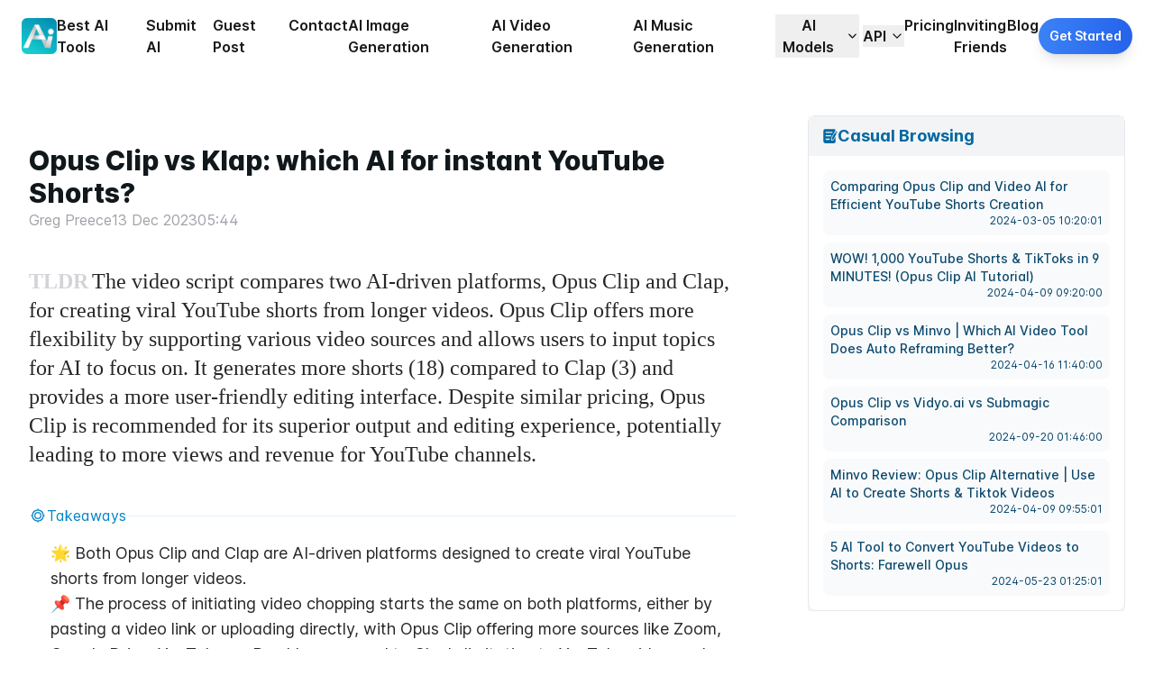

--- FILE ---
content_type: text/html; charset=utf-8
request_url: https://www.yeschat.ai/blog-Opus-Clip-vs-Klap-which-AI-for-instant-YouTube-Shorts-16390
body_size: 46973
content:
<!DOCTYPE html><html class="__variable_9b1878 __variable_fa050e h-full w-full [font-feature-settings:&#x27;ss01&#x27;]" lang="en"><head><meta charSet="utf-8"/><meta name="viewport" content="width=device-width"/><title>Opus Clip vs Klap: which AI for instant YouTube Shorts?</title><meta name="description" content="head.description"/><script type="application/ld+json">{"@context":"http://schema.org","@type":"Organization","url":"https://www.yeschat.ai","logo":"https://www.yeschat.ai/logo.jpg","name":"YesChat.AI","contactPoint":[{"@type":"ContactPoint","email":"support@yeschat.ai","contactType":"Technical support"}]}</script><script type="application/ld+json">{"@context":"https://schema.org","@type":"Article","headline":"Opus Clip vs Klap: which AI for instant YouTube Shorts?","author":{"@type":"Person","name":"YesChat","url":"https://www.yeschat.ai/blog-Opus-Clip-vs-Klap-which-AI-for-instant-YouTube-Shorts-16390"},"publisher":{"@type":"Organization","name":"YesChat.ai","logo":{"@type":"ImageObject","url":"https://www.yeschat.ai/logo.jpg"}},"datePublished":"2024-04-09","description":"","articleBody":"The video script compares two AI-driven platforms, Opus Clip and Clap, for creating viral YouTube shorts from longer videos. Opus Clip offers more flexibility by supporting various video sources and allows users to input topics for AI to focus on. It generates more shorts (18) compared to Clap (3) and provides a more user-friendly editing interface. Despite similar pricing, Opus Clip is recommended for its superior output and editing experience, potentially leading to more views and revenue for YouTube channels."}</script><link rel="canonical" href="https://www.yeschat.ai/blog-Opus-Clip-vs-Klap-which-AI-for-instant-YouTube-Shorts-16390"/><meta name="next-head-count" content="7"/><meta charSet="UTF-8"/><meta name="viewport" content="width=device-width, initial-scale=1, maximum-scale=1, user-scalable=no"/><link rel="preconnect" href="https://fonts.googleapis.com"/><link rel="preconnect" href="https://fonts.gstatic.com" crossorigin="anonymous"/><script defer="" data-domain="yeschat.ai" src="https://stats.yeschat.ai/js/script.js"></script><script defer="" src="https://t.yeschat.ai/tracker.min.js"></script><script>window.plausible = window.plausible || function() { (window.plausible.q = window.plausible.q || []).push(arguments) }</script><script>
  (function(c,l,a,r,i,t,y){
    c[a]=c[a]||function(){(c[a].q=c[a].q||[]).push(arguments)};
    t=l.createElement(r);t.async=1;t.src="https://www.clarity.ms/tag/"+i;
    y=l.getElementsByTagName(r)[0];y.parentNode.insertBefore(t,y);
  })(window, document, "clarity", "script", "ot7z0kbdwy");
</script><script async="" src="https://file.aiquickdraw.com/cdnjs/crypto-js/4.0.0/crypto-js.min.js"></script><script async="" src="https://pagead2.googlesyndication.com/pagead/js/adsbygoogle.js?client=ca-pub-1065712555870304" crossorigin="anonymous"></script><script async="" src="/hc/now_hsw_v11.js"></script><script async="" src="https://cdnjs.cloudflare.com/ajax/libs/pdf.js/3.11.174/pdf.min.js"></script><script async="" src="https://cdnjs.cloudflare.com/ajax/libs/pdf.js/3.11.174/pdf.worker.min.js"></script><script async="" src="https://cdnjs.cloudflare.com/ajax/libs/xlsx/0.18.5/xlsx.full.min.js"></script><script>
              // ECharts加载检查和fallback
              if (typeof window !== 'undefined') {
                setTimeout(function() {
                  if (!window.echarts) {
                    console.log('Primary ECharts CDN failed, loading fallback...');
                    var script = document.createElement('script');
                    script.src = 'https://cdnjs.cloudflare.com/ajax/libs/echarts/5.5.1-rc.1/echarts.min.js';
                    script.onload = function() {
                      console.log('Fallback ECharts CDN loaded successfully');
                    };
                    script.onerror = function() {
                      console.error('Both ECharts CDNs failed to load');
                    };
                    document.head.appendChild(script);
                  } else {
                    console.log('ECharts loaded from primary CDN');
                  }
                }, 100);
              }
            </script><link rel="preconnect" href="https://fonts.gstatic.com" crossorigin /><link rel="preload" href="/_next/static/css/16f769bd56db9153.css" as="style"/><link rel="stylesheet" href="/_next/static/css/16f769bd56db9153.css" data-n-g=""/><link rel="preload" href="/_next/static/css/f2c285b6c43f087a.css" as="style"/><link rel="stylesheet" href="/_next/static/css/f2c285b6c43f087a.css" data-n-p=""/><link rel="preload" href="/_next/static/css/5d422739f2bcaad7.css" as="style"/><link rel="stylesheet" href="/_next/static/css/5d422739f2bcaad7.css" data-n-p=""/><link rel="preload" href="/_next/static/css/af20cccbb186698a.css" as="style"/><link rel="stylesheet" href="/_next/static/css/af20cccbb186698a.css" data-n-p=""/><noscript data-n-css=""></noscript><script defer="" nomodule="" src="/_next/static/chunks/polyfills-78c92fac7aa8fdd8.js"></script><script src="/_next/static/chunks/webpack-9f50be4097846d1d.js" defer=""></script><script src="/_next/static/chunks/framework-30ab58adb061501b.js" defer=""></script><script src="/_next/static/chunks/main-50909b3ee65c161c.js" defer=""></script><script src="/_next/static/chunks/pages/_app-69cb4df363b18a30.js" defer=""></script><script src="/_next/static/chunks/ee9ce975-be192f5dfcc2adb1.js" defer=""></script><script src="/_next/static/chunks/175675d1-00dab6d1e2644efa.js" defer=""></script><script src="/_next/static/chunks/e7061e51-b3d55f653e6deeda.js" defer=""></script><script src="/_next/static/chunks/de0a2002-17ff3c2da52fe885.js" defer=""></script><script src="/_next/static/chunks/b5f2ed29-12934152f55f62cc.js" defer=""></script><script src="/_next/static/chunks/10-f51d60a0936995c3.js" defer=""></script><script src="/_next/static/chunks/3138-7d6f129144a8eb70.js" defer=""></script><script src="/_next/static/chunks/107-614aed7769a05b29.js" defer=""></script><script src="/_next/static/chunks/3887-b52fe0b1fbd9f37b.js" defer=""></script><script src="/_next/static/chunks/8191-b597a119f0f45322.js" defer=""></script><script src="/_next/static/chunks/4466-87148d36fab22313.js" defer=""></script><script src="/_next/static/chunks/6819-9e6a25fff743710d.js" defer=""></script><script src="/_next/static/chunks/9986-bd3369e7c0855a7d.js" defer=""></script><script src="/_next/static/chunks/841-367f44bf2aa06309.js" defer=""></script><script src="/_next/static/chunks/4123-09be2ade27cd6eee.js" defer=""></script><script src="/_next/static/chunks/7666-707e6cb57c8b678c.js" defer=""></script><script src="/_next/static/chunks/6351-9aa4d715fa4afc84.js" defer=""></script><script src="/_next/static/chunks/2483-cf2ddf8b90c8d845.js" defer=""></script><script src="/_next/static/chunks/4801-1975498a237da675.js" defer=""></script><script src="/_next/static/chunks/4791-a21c5a456a22099d.js" defer=""></script><script src="/_next/static/chunks/7033-208c7ee4bab58be5.js" defer=""></script><script src="/_next/static/chunks/9831-4b3c41ce0c5754f3.js" defer=""></script><script src="/_next/static/chunks/6851-c2fe00ef64a4fd18.js" defer=""></script><script src="/_next/static/chunks/389-5e1d217509993ced.js" defer=""></script><script src="/_next/static/chunks/4697-6e4f4393a33a4407.js" defer=""></script><script src="/_next/static/chunks/6840-f4a809e5535070cb.js" defer=""></script><script src="/_next/static/chunks/5224-7413b604ceb10509.js" defer=""></script><script src="/_next/static/chunks/pages/%5B...path%5D-c888dbb777af6c90.js" defer=""></script><script src="/_next/static/StiQI0FRSEjCEe55rN5uY/_buildManifest.js" defer=""></script><script src="/_next/static/StiQI0FRSEjCEe55rN5uY/_ssgManifest.js" defer=""></script><style data-href="https://fonts.googleapis.com/css2?family=Inter:wght@100..900&family=Lexend:wght@400;500&display=swap">@font-face{font-family:'Inter';font-style:normal;font-weight:100;font-display:swap;src:url(https://fonts.gstatic.com/l/font?kit=UcCO3FwrK3iLTeHuS_nVMrMxCp50SjIw2boKoduKmMEVuLyeMZs&skey=c491285d6722e4fa&v=v20) format('woff')}@font-face{font-family:'Inter';font-style:normal;font-weight:200;font-display:swap;src:url(https://fonts.gstatic.com/l/font?kit=UcCO3FwrK3iLTeHuS_nVMrMxCp50SjIw2boKoduKmMEVuDyfMZs&skey=c491285d6722e4fa&v=v20) format('woff')}@font-face{font-family:'Inter';font-style:normal;font-weight:300;font-display:swap;src:url(https://fonts.gstatic.com/l/font?kit=UcCO3FwrK3iLTeHuS_nVMrMxCp50SjIw2boKoduKmMEVuOKfMZs&skey=c491285d6722e4fa&v=v20) format('woff')}@font-face{font-family:'Inter';font-style:normal;font-weight:400;font-display:swap;src:url(https://fonts.gstatic.com/l/font?kit=UcCO3FwrK3iLTeHuS_nVMrMxCp50SjIw2boKoduKmMEVuLyfMZs&skey=c491285d6722e4fa&v=v20) format('woff')}@font-face{font-family:'Inter';font-style:normal;font-weight:500;font-display:swap;src:url(https://fonts.gstatic.com/l/font?kit=UcCO3FwrK3iLTeHuS_nVMrMxCp50SjIw2boKoduKmMEVuI6fMZs&skey=c491285d6722e4fa&v=v20) format('woff')}@font-face{font-family:'Inter';font-style:normal;font-weight:600;font-display:swap;src:url(https://fonts.gstatic.com/l/font?kit=UcCO3FwrK3iLTeHuS_nVMrMxCp50SjIw2boKoduKmMEVuGKYMZs&skey=c491285d6722e4fa&v=v20) format('woff')}@font-face{font-family:'Inter';font-style:normal;font-weight:700;font-display:swap;src:url(https://fonts.gstatic.com/l/font?kit=UcCO3FwrK3iLTeHuS_nVMrMxCp50SjIw2boKoduKmMEVuFuYMZs&skey=c491285d6722e4fa&v=v20) format('woff')}@font-face{font-family:'Inter';font-style:normal;font-weight:800;font-display:swap;src:url(https://fonts.gstatic.com/l/font?kit=UcCO3FwrK3iLTeHuS_nVMrMxCp50SjIw2boKoduKmMEVuDyYMZs&skey=c491285d6722e4fa&v=v20) format('woff')}@font-face{font-family:'Inter';font-style:normal;font-weight:900;font-display:swap;src:url(https://fonts.gstatic.com/l/font?kit=UcCO3FwrK3iLTeHuS_nVMrMxCp50SjIw2boKoduKmMEVuBWYMZs&skey=c491285d6722e4fa&v=v20) format('woff')}@font-face{font-family:'Lexend';font-style:normal;font-weight:400;font-display:swap;src:url(https://fonts.gstatic.com/l/font?kit=wlptgwvFAVdoq2_F94zlCfv0bz1WCzsW_LM&skey=77476a9438b362c8&v=v26) format('woff')}@font-face{font-family:'Lexend';font-style:normal;font-weight:500;font-display:swap;src:url(https://fonts.gstatic.com/l/font?kit=wlptgwvFAVdoq2_F94zlCfv0bz1WCwkW_LM&skey=77476a9438b362c8&v=v26) format('woff')}@font-face{font-family:'Inter';font-style:normal;font-weight:100 900;font-display:swap;src:url(https://fonts.gstatic.com/s/inter/v20/UcC73FwrK3iLTeHuS_nVMrMxCp50SjIa2JL7W0Q5n-wU.woff2) format('woff2');unicode-range:U+0460-052F,U+1C80-1C8A,U+20B4,U+2DE0-2DFF,U+A640-A69F,U+FE2E-FE2F}@font-face{font-family:'Inter';font-style:normal;font-weight:100 900;font-display:swap;src:url(https://fonts.gstatic.com/s/inter/v20/UcC73FwrK3iLTeHuS_nVMrMxCp50SjIa0ZL7W0Q5n-wU.woff2) format('woff2');unicode-range:U+0301,U+0400-045F,U+0490-0491,U+04B0-04B1,U+2116}@font-face{font-family:'Inter';font-style:normal;font-weight:100 900;font-display:swap;src:url(https://fonts.gstatic.com/s/inter/v20/UcC73FwrK3iLTeHuS_nVMrMxCp50SjIa2ZL7W0Q5n-wU.woff2) format('woff2');unicode-range:U+1F00-1FFF}@font-face{font-family:'Inter';font-style:normal;font-weight:100 900;font-display:swap;src:url(https://fonts.gstatic.com/s/inter/v20/UcC73FwrK3iLTeHuS_nVMrMxCp50SjIa1pL7W0Q5n-wU.woff2) format('woff2');unicode-range:U+0370-0377,U+037A-037F,U+0384-038A,U+038C,U+038E-03A1,U+03A3-03FF}@font-face{font-family:'Inter';font-style:normal;font-weight:100 900;font-display:swap;src:url(https://fonts.gstatic.com/s/inter/v20/UcC73FwrK3iLTeHuS_nVMrMxCp50SjIa2pL7W0Q5n-wU.woff2) format('woff2');unicode-range:U+0102-0103,U+0110-0111,U+0128-0129,U+0168-0169,U+01A0-01A1,U+01AF-01B0,U+0300-0301,U+0303-0304,U+0308-0309,U+0323,U+0329,U+1EA0-1EF9,U+20AB}@font-face{font-family:'Inter';font-style:normal;font-weight:100 900;font-display:swap;src:url(https://fonts.gstatic.com/s/inter/v20/UcC73FwrK3iLTeHuS_nVMrMxCp50SjIa25L7W0Q5n-wU.woff2) format('woff2');unicode-range:U+0100-02BA,U+02BD-02C5,U+02C7-02CC,U+02CE-02D7,U+02DD-02FF,U+0304,U+0308,U+0329,U+1D00-1DBF,U+1E00-1E9F,U+1EF2-1EFF,U+2020,U+20A0-20AB,U+20AD-20C0,U+2113,U+2C60-2C7F,U+A720-A7FF}@font-face{font-family:'Inter';font-style:normal;font-weight:100 900;font-display:swap;src:url(https://fonts.gstatic.com/s/inter/v20/UcC73FwrK3iLTeHuS_nVMrMxCp50SjIa1ZL7W0Q5nw.woff2) format('woff2');unicode-range:U+0000-00FF,U+0131,U+0152-0153,U+02BB-02BC,U+02C6,U+02DA,U+02DC,U+0304,U+0308,U+0329,U+2000-206F,U+20AC,U+2122,U+2191,U+2193,U+2212,U+2215,U+FEFF,U+FFFD}@font-face{font-family:'Lexend';font-style:normal;font-weight:400;font-display:swap;src:url(https://fonts.gstatic.com/s/lexend/v26/wlpwgwvFAVdoq2_v9KQU82RHaBBX.woff2) format('woff2');unicode-range:U+0102-0103,U+0110-0111,U+0128-0129,U+0168-0169,U+01A0-01A1,U+01AF-01B0,U+0300-0301,U+0303-0304,U+0308-0309,U+0323,U+0329,U+1EA0-1EF9,U+20AB}@font-face{font-family:'Lexend';font-style:normal;font-weight:400;font-display:swap;src:url(https://fonts.gstatic.com/s/lexend/v26/wlpwgwvFAVdoq2_v9aQU82RHaBBX.woff2) format('woff2');unicode-range:U+0100-02BA,U+02BD-02C5,U+02C7-02CC,U+02CE-02D7,U+02DD-02FF,U+0304,U+0308,U+0329,U+1D00-1DBF,U+1E00-1E9F,U+1EF2-1EFF,U+2020,U+20A0-20AB,U+20AD-20C0,U+2113,U+2C60-2C7F,U+A720-A7FF}@font-face{font-family:'Lexend';font-style:normal;font-weight:400;font-display:swap;src:url(https://fonts.gstatic.com/s/lexend/v26/wlpwgwvFAVdoq2_v-6QU82RHaA.woff2) format('woff2');unicode-range:U+0000-00FF,U+0131,U+0152-0153,U+02BB-02BC,U+02C6,U+02DA,U+02DC,U+0304,U+0308,U+0329,U+2000-206F,U+20AC,U+2122,U+2191,U+2193,U+2212,U+2215,U+FEFF,U+FFFD}@font-face{font-family:'Lexend';font-style:normal;font-weight:500;font-display:swap;src:url(https://fonts.gstatic.com/s/lexend/v26/wlpwgwvFAVdoq2_v9KQU82RHaBBX.woff2) format('woff2');unicode-range:U+0102-0103,U+0110-0111,U+0128-0129,U+0168-0169,U+01A0-01A1,U+01AF-01B0,U+0300-0301,U+0303-0304,U+0308-0309,U+0323,U+0329,U+1EA0-1EF9,U+20AB}@font-face{font-family:'Lexend';font-style:normal;font-weight:500;font-display:swap;src:url(https://fonts.gstatic.com/s/lexend/v26/wlpwgwvFAVdoq2_v9aQU82RHaBBX.woff2) format('woff2');unicode-range:U+0100-02BA,U+02BD-02C5,U+02C7-02CC,U+02CE-02D7,U+02DD-02FF,U+0304,U+0308,U+0329,U+1D00-1DBF,U+1E00-1E9F,U+1EF2-1EFF,U+2020,U+20A0-20AB,U+20AD-20C0,U+2113,U+2C60-2C7F,U+A720-A7FF}@font-face{font-family:'Lexend';font-style:normal;font-weight:500;font-display:swap;src:url(https://fonts.gstatic.com/s/lexend/v26/wlpwgwvFAVdoq2_v-6QU82RHaA.woff2) format('woff2');unicode-range:U+0000-00FF,U+0131,U+0152-0153,U+02BB-02BC,U+02C6,U+02DA,U+02DC,U+0304,U+0308,U+0329,U+2000-206F,U+20AC,U+2122,U+2191,U+2193,U+2212,U+2215,U+FEFF,U+FFFD}</style></head><body class="!pointer-events-auto h-full w-full"><div id="__next"><div data-overlay-container="true"><div><header class="fixed left-0 top-0 z-20 flex w-full items-center bg-white/5 backdrop-blur-md"><nav class="mx-auto flex w-full items-center justify-between px-6 py-4" aria-label="Global"><div class="flex items-center gap-x-4"><a aria-label="Home" class="-m-1.5 p-1.5" href="/"><img alt="" loading="lazy" width="50" height="50" decoding="async" data-nimg="1" class="h-10 w-10 rounded-md" style="color:transparent" src="/images/logos/logo.jpg"/></a><div class="hidden lg:flex lg:gap-x-4"><a class="text-base font-semibold leading-6 text-default-900 transition duration-500 hover:text-blue-600" href="/ai-tool-directory">Best AI Tools</a><a class="text-base font-semibold leading-6 text-default-900 transition duration-500 hover:text-blue-600" href="/submit">Submit AI</a><a class="text-base font-semibold leading-6 text-default-900 transition duration-500 hover:text-blue-600" href="/post-insertion">Guest Post</a><a class="text-base font-semibold leading-6 text-default-900 transition duration-500 hover:text-blue-600" href="/advertise">Contact</a><div class="hidden items-center gap-4 space-x-1 lg:flex"><a href="https://www.yeschat.ai/features/image" target="_self" class="inline-flex items-center text-base font-semibold leading-6 text-default-900 transition duration-500 hover:text-blue-600"><span class="nav-item-title relative inline-flex items-center">AI Image Generation</span></a><a href="https://www.yeschat.ai/features/video" target="_self" class="inline-flex items-center text-base font-semibold leading-6 text-default-900 transition duration-500 hover:text-blue-600"><span class="nav-item-title relative inline-flex items-center">AI Video Generation</span></a><a href="https://www.yeschat.ai/features/ai-music-generator" target="_self" class="inline-flex items-center text-base font-semibold leading-6 text-default-900 transition duration-500 hover:text-blue-600"><span class="nav-item-title relative inline-flex items-center">AI Music Generation</span></a><div class="relative inline-block text-left" data-headlessui-state=""><div class="inline-flex items-start"><button class="group inline-flex w-full items-center justify-center text-base font-semibold leading-6 text-default-900 transition duration-500 hover:text-blue-600" id="headlessui-menu-button-:Ru6p98m:" type="button" aria-haspopup="menu" aria-expanded="false" data-headlessui-state=""><span class="nav-item-title relative inline-flex items-center">Al Models</span><svg xmlns="http://www.w3.org/2000/svg" width="24" height="24" viewBox="0 0 24 24" fill="none" stroke="currentColor" stroke-width="2" stroke-linecap="round" stroke-linejoin="round" class="lucide lucide-chevron-down ml-1 h-4 w-4 transition duration-500"><path d="m6 9 6 6 6-6"></path></svg></button></div></div><div class="relative inline-block text-left" data-headlessui-state=""><div class="inline-flex items-start"><button class="group inline-flex w-full items-center justify-center text-base font-semibold leading-6 text-default-900 transition duration-500 hover:text-blue-600" id="headlessui-menu-button-:Rump98m:" type="button" aria-haspopup="menu" aria-expanded="false" data-headlessui-state=""><span class="nav-item-title relative inline-flex items-center">API</span><svg xmlns="http://www.w3.org/2000/svg" width="24" height="24" viewBox="0 0 24 24" fill="none" stroke="currentColor" stroke-width="2" stroke-linecap="round" stroke-linejoin="round" class="lucide lucide-chevron-down ml-1 h-4 w-4 transition duration-500"><path d="m6 9 6 6 6-6"></path></svg></button></div></div></div></div><div hidden="" style="position:fixed;top:1px;left:1px;width:1px;height:0;padding:0;margin:-1px;overflow:hidden;clip:rect(0, 0, 0, 0);white-space:nowrap;border-width:0;display:none"></div></div><div class="flex flex-1 items-center justify-end gap-4"><div class="hidden lg:flex lg:gap-x-4"><a class="text-base font-semibold leading-6 text-default-900 transition duration-500 hover:text-blue-600" href="/pricing">Pricing</a><a class="text-base font-semibold leading-6 text-default-900 transition duration-500 hover:text-blue-600" href="/inviting-friends">Inviting Friends</a><a class="text-base font-semibold leading-6 text-default-900 transition duration-500 hover:text-blue-600" href="/article">Blog</a></div><div class="inline-flex w-auto items-center justify-end gap-2"><div class="mt-1"></div><button class="z-0 group relative box-border appearance-none select-none whitespace-nowrap subpixel-antialiased overflow-hidden tap-highlight-transparent data-[pressed=true]:scale-[0.97] outline-none data-[focus-visible=true]:z-10 data-[focus-visible=true]:outline-2 data-[focus-visible=true]:outline-focus data-[focus-visible=true]:outline-offset-2 px-4 min-w-20 h-10 [&amp;&gt;svg]:max-w-[theme(spacing.8)] transition-transform-colors-opacity motion-reduce:transition-none bg-default data-[hover=true]:opacity-hover inline-flex items-center justify-center gap-2 rounded-full bg-gradient-to-r from-blue-500 to-blue-600 text-sm font-semibold text-white shadow-lg transition-all duration-300 hover:-translate-y-0.5 hover:from-blue-600 hover:to-blue-700 hover:shadow-xl focus:outline-none focus:ring-2 focus:ring-blue-500 focus:ring-offset-2 active:translate-y-0 md:px-3" type="button">Get Started</button></div><div class="flex lg:hidden"><button type="button" class="inline-flex items-center justify-center rounded-md px-2 text-default-700"><span class="sr-only">Open main menu</span><svg xmlns="http://www.w3.org/2000/svg" viewBox="0 0 20 20" fill="currentColor" aria-hidden="true" data-slot="icon" class="h-6 w-6"><path fill-rule="evenodd" d="M2 4.75A.75.75 0 0 1 2.75 4h14.5a.75.75 0 0 1 0 1.5H2.75A.75.75 0 0 1 2 4.75ZM2 10a.75.75 0 0 1 .75-.75h14.5a.75.75 0 0 1 0 1.5H2.75A.75.75 0 0 1 2 10Zm0 5.25a.75.75 0 0 1 .75-.75h14.5a.75.75 0 0 1 0 1.5H2.75a.75.75 0 0 1-.75-.75Z" clip-rule="evenodd"></path></svg></button></div></div></nav><div hidden="" style="position:fixed;top:1px;left:1px;width:1px;height:0;padding:0;margin:-1px;overflow:hidden;clip:rect(0, 0, 0, 0);white-space:nowrap;border-width:0;display:none"></div></header><div class="custom-tool-page"><div><div data-rht-toaster="" style="position:fixed;z-index:9999;top:16px;left:16px;right:16px;bottom:16px;pointer-events:none"></div></div></div></div><main class="pb-20"><section class="relative pb-6 pt-28"><div class="relative mx-auto max-w-7xl px-6 lg:px-8"><div class="grid w-full grid-cols-1 gap-4 md:grid-cols-3 md:gap-20"><div class="w-full md:col-span-2"><div><div class="h-auto w-full"><div class="w-full overflow-hidden rounded-xl"><div class=""><div id="" class=""></div></div></div></div></div><section id="Summary" class="blog-page-content w-full"><div class="flex w-full grid-cols-1 flex-col-reverse gap-4 lg:grid lg:grid-cols-3 lg:gap-16"><div class="flex flex-col items-start pt-2 lg:col-span-3 lg:gap-x-4"><div class="relative flex w-full flex-col lg:my-10 lg:items-start"><div class="flex w-full flex-col items-center gap-y-4 lg:flex-row lg:gap-x-6"><div class="flex w-full flex-col items-start gap-y-2"><h1 class="w-full whitespace-pre-line break-words text-2xl font-extrabold lg:text-3xl">Opus Clip vs Klap: which AI for instant YouTube Shorts?</h1><div class="flex w-full flex-wrap items-center gap-2 lg:gap-6"><span class="flex items-center gap-x-1 text-zinc-400"><span></span>Greg Preece</span><div class="flex items-center gap-x-4 text-zinc-400"><span>13 Dec 2023</span><span class="undefined flex items-center gap-1"><span></span>05:44</span></div></div></div></div></div><div class="mt-4 grid w-full grid-cols-1 gap-6 pb-4 lg:mt-0 lg:h-full lg:grow lg:gap-10 lg:pb-0"><div class="w-full whitespace-pre-wrap text-zinc-800 ring-offset-white"><p class="whitespace-pre-line font-serif text-2xl font-medium"><span class="font-display mr-1 font-bold text-zinc-300">TLDR</span><span>The video script compares two AI-driven platforms, Opus Clip and Clap, for creating viral YouTube shorts from longer videos. Opus Clip offers more flexibility by supporting various video sources and allows users to input topics for AI to focus on. It generates more shorts (18) compared to Clap (3) and provides a more user-friendly editing interface. Despite similar pricing, Opus Clip is recommended for its superior output and editing experience, potentially leading to more views and revenue for YouTube channels.</span></p></div><div class="mt-0 w-full whitespace-pre-wrap text-zinc-800 ring-offset-white"><div class="w-full"><div class="font-display flex w-full items-center gap-2 text-sky-600"><span><svg aria-hidden="true" viewBox="0 0 1024 1024" class="w-5 fill-sky-600" preserveAspectRatio="none"><path fill-rule="evenodd" clip-rule="evenodd" d="M512 311.04A201.173333 201.173333 0 1 0 713.173333 512 201.386667 201.386667 0 0 0 512 311.04z m0 338.346667A137.173333 137.173333 0 1 1 649.173333 512 137.386667 137.386667 0 0 1 512 649.386667z"></path><path fill-rule="evenodd" clip-rule="evenodd" d="M874.666667 480h-23.04A341.333333 341.333333 0 0 0 544 172.373333V149.333333a32 32 0 0 0-64 0v23.04A341.333333 341.333333 0 0 0 172.373333 480H149.333333a32 32 0 0 0 0 64h23.04A341.333333 341.333333 0 0 0 480 851.626667V874.666667a32 32 0 0 0 64 0v-23.04A341.333333 341.333333 0 0 0 851.626667 544H874.666667a32 32 0 0 0 0-64zM512 789.333333a277.333333 277.333333 0 1 1 277.333333-277.333333 277.333333 277.333333 0 0 1-277.333333 277.333333z"></path></svg></span><h3>Takeaways</h3><div data-orientation="horizontal" role="none" class="h-[1px] w-auto shrink-0 grow bg-sky-100"></div></div><ul class="mt-4 flex w-full flex-col gap-2 pl-6"><li class="text-lg"><span>🌟 Both Opus Clip and Clap are AI-driven platforms designed to create viral YouTube shorts from longer videos.</span></li><li class="text-lg"><span>📌 The process of initiating video chopping starts the same on both platforms, either by pasting a video link or uploading directly, with Opus Clip offering more sources like Zoom, Google Drive, YouTube, or Rumble compared to Clap's limitation to YouTube videos only.</span></li><li class="text-lg"><span>🔍 Opus Clip provides an additional feature where users can input topics from the original video, guiding the AI in selecting clips, a feature Clap lacks.</span></li><li class="text-lg"><span>⏱️ In the test, Clap took 8 minutes while Opus Clip took 12 minutes to process a 44-minute video, showing a marginal difference in processing time.</span></li><li class="text-lg"><span>🎬 Clap's edit screen was found to be less visually appealing and somewhat confusing, whereas Opus Clip offered a cleaner and more intuitive interface.</span></li><li class="text-lg"><span>📊 Clap uses a slider to adjust clip start and end points, which can be cumbersome, while Opus Clip allows users to select specific words from the video transcript to set the start and end of the YouTube short.</span></li><li class="text-lg"><span>📈 Opus Clip generated 18 YouTube shorts from the original 44-minute video, significantly more than Clap's 3 shorts.</span></li><li class="text-lg"><span>💰 Both platforms offer a free trial, with a standard price of $29 per month, but Opus Clip provides more content for the same price, making it a more cost-effective choice.</span></li><li class="text-lg"><span>🚀 The video creator recommends Opus Clip for its higher output of usable YouTube shorts and a more satisfying user experience.</span></li><li class="text-lg"><span>🛠️ The video also teases a method to create thousands of YouTube shorts in under 10 minutes using Opus Clip, which is explored in another video.</span></li><li class="text-lg"><span>📢 The video creator encourages viewers to subscribe to the channel for more content on maximizing YouTube short creation.</span></li></ul></div></div><div class="mt-0 w-full whitespace-pre-wrap text-zinc-800 ring-offset-white"><div class="mt-8 w-full"><div class="font-display flex w-full items-center gap-2 text-sky-600"><span><svg aria-hidden="true" viewBox="0 0 1024 1024" class="w-4 fill-sky-600" preserveAspectRatio="none"><path fill-rule="evenodd" clip-rule="evenodd" d="M750.848 797.13792a39.8336 39.8336 0 0 1-23.23456-72.25856 359.12448 359.12448 0 0 0 57.62048-51.51488 354.96448 354.96448 0 0 0 91.19232-237.82656c0-94.99392-36.99968-184.32-104.14848-251.53024-67.2128-67.2128-156.53888-104.21248-251.5328-104.21248-94.99392 0-184.31744 36.99968-251.53024 104.14848-67.21024 67.1488-104.14848 156.47488-104.14848 251.5328 0 88.26624 32.57856 172.91776 91.69152 238.3872a357.5808 357.5808 0 0 0 47.34208 43.72736c17.4592 13.43232 20.7232 38.47936 7.28576 55.936-13.4528 17.44384-38.43328 20.74368-55.87456 7.28832a439.4112 439.4112 0 0 1-57.86624-53.44512 434.5472 434.5472 0 0 1-112.31232-291.89376c0-58.74176 11.52512-115.79904 34.26048-169.49504 21.9264-51.82464 53.32224-98.4192 93.312-138.40896 39.98976-39.99232 86.52288-71.3856 138.34752-93.312C404.94592 11.52 462.00576 0 520.74496 0c58.74176 0 115.79904 11.52256 169.4976 34.26048 51.82208 21.9264 98.41664 53.31968 138.4064 93.312 39.99232 39.98976 71.3856 86.52032 93.312 138.40896 22.73536 53.696 34.26048 110.75328 34.26048 169.49504 0 107.7632-39.68 211.16416-111.68768 291.21024a436.52352 436.52352 0 0 1-70.4512 62.976c-7.10144 5.0432-15.19872 7.47264-23.23456 7.4752z m-68.14464 98.54208H358.78912c-21.98784 0-39.86432-17.87648-39.86432-39.86432 0-21.9904 17.87648-39.86688 39.86432-39.86688h323.9168c22.016 0 39.86176 17.84832 39.86176 39.86688 0 22.016-17.84832 39.86432-39.86432 39.86432zM601.72288 1024h-161.95584c-21.98784 0-39.86432-17.87648-39.86432-39.86688 0-21.98784 17.87648-39.86432 39.86432-39.86432h161.95584c22.01856 0 39.86688 17.84832 39.86688 39.86432 0 22.01856-17.84832 39.86688-39.86688 39.86688z"></path><path fill-rule="evenodd" clip-rule="evenodd" d="M530.8288 595.57376c-21.5552 0-39.30624-17.1904-39.86688-38.86848l-0.62464-24.2944c-0.68352-28.02944 15.0144-54.44096 39.93088-67.27168 33.88416-17.3824 56.62208-39.1808 60.672-58.304 4.1088-19.31264-11.3408-38.55872-16.448-44.91264-15.44704-19.24864-48.0256-18.74944-70.8224-8.4736-10.52928 4.736-34.5088 18.56512-29.96224 44.78976 1.49504 8.7808 2.17856 15.13472 2.05568 20.4288-0.37376 24.23296-17.13152 34.5728-22.23872 37.18912-19.6224 9.96608-43.60448 2.05568-53.57056-17.56672a39.552 39.552 0 0 1-4.11136-21.73952 91.83232 91.83232 0 0 0-0.74752-4.73344c-9.344-54.6304 20.36992-106.01984 75.80928-130.9952 26.84672-12.08576 57.12128-16.63488 85.3376-12.7744 32.64 4.48768 61.16864 20.1216 80.35584 44.04224 36.56448 45.59616 37.68576 85.77536 32.2048 111.4368-5.79328 27.1616-21.4272 52.38784-46.53312 74.93632-17.87648 16.07168-37.6832 28.16-52.1984 35.81696l0.4992 20.49536c0.54528 22.00576-16.86528 40.27904-38.87104 40.80128h-0.8704zM494.57408 657.75104c0 23.808 19.29728 43.10528 43.10528 43.10528 23.80544 0 43.10528-19.29728 43.10528-43.10528s-19.29984-43.10528-43.10528-43.10528c-23.808 0-43.10528 19.29984-43.10528 43.10528z"></path></svg></span><h3>Q &amp; A</h3><div data-orientation="horizontal" role="none" class="h-[1px] w-auto shrink-0 grow bg-sky-100"></div></div><ul class="mt-4 flex w-full flex-col gap-6 pl-6"><li class="flex w-full flex-col gap-1"><h3 class="text-xl font-semibold">What are the two platforms mentioned in the script for creating viral YouTube shorts from long videos?</h3><p class="relative flex items-start gap-2 text-lg text-zinc-700"><span class="font-bold text-zinc-300">-</span><span>The two platforms mentioned are Opus Clip and Clap.</span></p></li><li class="flex w-full flex-col gap-1"><h3 class="text-xl font-semibold">How does the process of starting off on both Opus Clip and Clap websites?</h3><p class="relative flex items-start gap-2 text-lg text-zinc-700"><span class="font-bold text-zinc-300">-</span><span>The process starts by pasting the video link that you want to be edited on Opus Clip, and either pasting a video link or uploading a video directly onto Clap.</span></p></li><li class="flex w-full flex-col gap-1"><h3 class="text-xl font-semibold">Which platform offers more flexibility in terms of video sources?</h3><p class="relative flex items-start gap-2 text-lg text-zinc-700"><span class="font-bold text-zinc-300">-</span><span>Opus Clip offers more flexibility as it allows you to bring in videos from Zoom, Google Drive, YouTube, or Rumble, while Clap only supports YouTube videos.</span></p></li><li class="flex w-full flex-col gap-1"><h3 class="text-xl font-semibold">What unique feature does Opus Clip provide that Clap does not?</h3><p class="relative flex items-start gap-2 text-lg text-zinc-700"><span class="font-bold text-zinc-300">-</span><span>Opus Clip allows users to input topics discussed in the original video, which the AI then uses to look out for when choosing clips to make, a feature not present in Clap.</span></p></li><li class="flex w-full flex-col gap-1"><h3 class="text-xl font-semibold">How long did it take for Clap and Opus Clip to process a 44-minute video?</h3><p class="relative flex items-start gap-2 text-lg text-zinc-700"><span class="font-bold text-zinc-300">-</span><span>It took Clap 8 minutes and Opus Clip 12 minutes to process the original video.</span></p></li><li class="flex w-full flex-col gap-1"><h3 class="text-xl font-semibold">What was the user's impression of the edit screen on Clap?</h3><p class="relative flex items-start gap-2 text-lg text-zinc-700"><span class="font-bold text-zinc-300">-</span><span>The user found the edit screen on Clap to be messy and unappealing, with presets that looked unattractive.</span></p></li><li class="flex w-full flex-col gap-1"><h3 class="text-xl font-semibold">How does Opus Clip make the process of selecting start and end points for clips easier?</h3><p class="relative flex items-start gap-2 text-lg text-zinc-700"><span class="font-bold text-zinc-300">-</span><span>Opus Clip displays a text version of the original video with the moments for the YouTube short highlighted. Users can simply click on the word they want the short to start or end on and press set start or set end, making it an easier and more intuitive process.</span></p></li><li class="flex w-full flex-col gap-1"><h3 class="text-xl font-semibold">How many YouTube shorts did each platform generate from the original 44-minute video?</h3><p class="relative flex items-start gap-2 text-lg text-zinc-700"><span class="font-bold text-zinc-300">-</span><span>Opus Clip generated 18 YouTube shorts, while Clap only produced three.</span></p></li><li class="flex w-full flex-col gap-1"><h3 class="text-xl font-semibold">What is the pricing structure for using Opus Clip and Clap?</h3><p class="relative flex items-start gap-2 text-lg text-zinc-700"><span class="font-bold text-zinc-300">-</span><span>Both Opus Clip and Clap start at a price of $29 per month, although there is a sale price of $19 per month at the time of recording the video.</span></p></li><li class="flex w-full flex-col gap-1"><h3 class="text-xl font-semibold">Which platform does the user recommend for making YouTube shorts based on the comparison?</h3><p class="relative flex items-start gap-2 text-lg text-zinc-700"><span class="font-bold text-zinc-300">-</span><span>The user recommends Opus Clip for making YouTube shorts due to the higher number of usable clips and a more satisfying user experience.</span></p></li><li class="flex w-full flex-col gap-1"><h3 class="text-xl font-semibold">How does the user describe the potential for creating a large number of YouTube shorts with Opus Clip?</h3><p class="relative flex items-start gap-2 text-lg text-zinc-700"><span class="font-bold text-zinc-300">-</span><span>The user found a way to make thousands of clips in less than 10 minutes using Opus Clip, which is a significant advantage for content creation.</span></p></li><li class="flex w-full flex-col gap-1"><h3 class="text-xl font-semibold">What advice does the user give regarding the use of Opus Clip for YouTube content creators?</h3><p class="relative flex items-start gap-2 text-lg text-zinc-700"><span class="font-bold text-zinc-300">-</span><span>The user suggests not limiting oneself to creating just a few YouTube shorts at a time and instead encourages content creators to take advantage of Opus Clip's capabilities to produce a large volume of content.</span></p></li></ul></div></div><div id="Outlines" class="font-display flex w-full items-center gap-2 text-sky-600"><span><svg aria-hidden="true" viewBox="0 0 1024 1024" class="w-5 fill-sky-600" preserveAspectRatio="none"><path fill-rule="evenodd" clip-rule="evenodd" d="M339.033 456.857l231.179-146.979 141.011 221.813-231.192 146.968-140.998-221.802zM70.398 258.337v165.416h199.417L733.37 132.148 511.069 4 70.398 258.337zM771.942 516.59h179.8V258.337l-160.184-92.843-173.26 109.187L771.942 516.59z m-487.093-33.339H70.398v283.754l144.496 83.035 215.76-137.955-145.805-228.834z m666.893 283.754V576.087H752.98L273.083 883.382l237.986 137.954 440.673-254.331z m0 0"></path></svg></span><h3>Outlines</h3><div data-orientation="horizontal" role="none" class="h-[1px] w-auto shrink-0 grow bg-sky-100"></div></div><div class="mt-0 w-full whitespace-pre-wrap font-serif ring-offset-white"><div class="grid w-full grid-cols-1 gap-4"><div class="cursor-pointer rounded-md bg-sky-600/5 p-4"><div class="group flex flex-1 items-center justify-between font-medium transition-all"><div class="flex grow flex-col items-start text-left text-xl font-bold"><div class="flex items-center"><div class="flex cursor-pointer items-center gap-1 font-mono text-base font-normal text-zinc-500 hover:text-zinc-800 hover:underline"><span><svg aria-hidden="true" viewBox="0 0 1024 1024" class="w-3 fill-zinc-500" preserveAspectRatio="none"><path fill-rule="evenodd" clip-rule="evenodd" d="M215.618291 917.834029c-55.520501 0-93.25901-44.607964-93.25901-110.988814l0-671.442362c0-66.38085 37.738509-110.98779 93.285616-110.98779 21.22951 0 43.632753 6.590092 66.121953 19.571754L810.298362 380.317888c39.064714 22.529109 61.195757 55.017034 61.195757 90.87266 0 35.815717-22.01234 68.263733-62.018495 91.362824L282.721595 897.664663C259.224438 911.256216 236.847801 917.834029 215.618291 917.834029zM215.644897 78.729086c-34.794457 0-38.971593 39.634696-38.971593 56.673767l0 671.442362c0 17.040095 4.177136 56.67479 38.944987 56.67479 11.403724 0 25.028023-4.242627 38.965453-12.292977l526.661931-335.111291c23.165606-13.406335 35.933397-29.556153 35.933397-44.925189 0-15.408945-12.728906-31.598672-34.967396-44.435025L253.588067 90.424452C240.66064 82.985016 227.061924 78.729086 215.644897 78.729086z"></path><path fill-rule="evenodd" clip-rule="evenodd" d="M485.556233 647.034463c-4.52199 0-8.924253-2.240017-11.510148-6.351662-3.990894-6.338359-2.081405-14.719236 4.25593-18.723434l7.333012-4.615111c6.351662-3.978614 14.731516-2.094708 18.723434 4.270257 4.00522 6.337335 2.095731 14.718213-4.25593 18.72241l-7.333012 4.616134C490.528478 646.357034 488.022401 647.034463 485.556233 647.034463z"></path><path fill-rule="evenodd" clip-rule="evenodd" d="M286.639834 772.143878c-4.520967 0-8.924253-2.240017-11.510148-6.351662-3.990894-6.337335-2.081405-14.731516 4.269233-18.72241l152.386666-95.859231c6.338359-3.964288 14.719236-2.094708 18.723434 4.270257 3.990894 6.337335 2.082428 14.731516-4.269233 18.723434l-152.386666 95.858208C291.612079 771.468496 289.106002 772.143878 286.639834 772.143878z"></path></svg></span><span>00:00</span></div></div><h3 class="grow group-hover:text-sky-600 group-hover:underline">📌 Comparison of Opus Clip and Clap for YouTube Shorts Creation</h3></div><span></span></div><div class="mt-2 overflow-hidden transition-all duration-500" style="height:0"><p class="whitespace-pre-line text-lg text-zinc-700">This paragraph compares two platforms, Opus Clip and Clap, for creating viral YouTube shorts from longer videos. The author has tested both and found one to be superior. The process begins similarly on both platforms by pasting a video link or uploading videos directly. However, Opus Clip offers more flexibility by supporting various sources like Zoom, Google Drive, YouTube, and Rumble, while Clap only supports YouTube. A key feature of Opus Clip is the ability to input topics from the original video for the AI to focus on when selecting clips. The editing interface of Clap is described as messy and less satisfying, whereas Opus Clip's is more user-friendly and visually appealing. The time taken by both AIs to process a video is noted, with Clap taking 8 minutes and Opus Clip taking 12 minutes. The number of YouTube shorts generated from a 44-minute video is a significant metric, with Opus Clip producing 18 and Clap only 3, making the former more efficient for content creation.</p></div></div><div class="cursor-pointer rounded-md bg-sky-600/5 p-4"><div class="group flex flex-1 items-center justify-between font-medium transition-all"><div class="flex grow flex-col items-start text-left text-xl font-bold"><div class="flex items-center"><div class="flex cursor-pointer items-center gap-1 font-mono text-base font-normal text-zinc-500 hover:text-zinc-800 hover:underline"><span><svg aria-hidden="true" viewBox="0 0 1024 1024" class="w-3 fill-zinc-500" preserveAspectRatio="none"><path fill-rule="evenodd" clip-rule="evenodd" d="M215.618291 917.834029c-55.520501 0-93.25901-44.607964-93.25901-110.988814l0-671.442362c0-66.38085 37.738509-110.98779 93.285616-110.98779 21.22951 0 43.632753 6.590092 66.121953 19.571754L810.298362 380.317888c39.064714 22.529109 61.195757 55.017034 61.195757 90.87266 0 35.815717-22.01234 68.263733-62.018495 91.362824L282.721595 897.664663C259.224438 911.256216 236.847801 917.834029 215.618291 917.834029zM215.644897 78.729086c-34.794457 0-38.971593 39.634696-38.971593 56.673767l0 671.442362c0 17.040095 4.177136 56.67479 38.944987 56.67479 11.403724 0 25.028023-4.242627 38.965453-12.292977l526.661931-335.111291c23.165606-13.406335 35.933397-29.556153 35.933397-44.925189 0-15.408945-12.728906-31.598672-34.967396-44.435025L253.588067 90.424452C240.66064 82.985016 227.061924 78.729086 215.644897 78.729086z"></path><path fill-rule="evenodd" clip-rule="evenodd" d="M485.556233 647.034463c-4.52199 0-8.924253-2.240017-11.510148-6.351662-3.990894-6.338359-2.081405-14.719236 4.25593-18.723434l7.333012-4.615111c6.351662-3.978614 14.731516-2.094708 18.723434 4.270257 4.00522 6.337335 2.095731 14.718213-4.25593 18.72241l-7.333012 4.616134C490.528478 646.357034 488.022401 647.034463 485.556233 647.034463z"></path><path fill-rule="evenodd" clip-rule="evenodd" d="M286.639834 772.143878c-4.520967 0-8.924253-2.240017-11.510148-6.351662-3.990894-6.337335-2.081405-14.731516 4.269233-18.72241l152.386666-95.859231c6.338359-3.964288 14.719236-2.094708 18.723434 4.270257 3.990894 6.337335 2.082428 14.731516-4.269233 18.723434l-152.386666 95.858208C291.612079 771.468496 289.106002 772.143878 286.639834 772.143878z"></path></svg></span><span>05:02</span></div></div><h3 class="grow group-hover:text-sky-600 group-hover:underline">💡 Opus Clip's Superiority and Pricing</h3></div><span></span></div><div class="mt-2 overflow-hidden transition-all duration-500" style="height:0"><p class="whitespace-pre-line text-lg text-zinc-700">The paragraph emphasizes Opus Clip's superiority over Clap in terms of the number of YouTube shorts generated and the overall user experience. Despite the same pricing, Opus Clip is recommended due to its higher output and more satisfying interface. The author also mentions a method to create thousands of clips in less than 10 minutes using Opus Clip, which is explained in a linked video. The paragraph concludes with a call to action for viewers to watch the linked video and subscribe to the channel for more content.</p></div></div></div></div><div id="Mindmap" class="font-display flex w-full items-center gap-2 text-sky-600"><span><svg aria-hidden="true" viewBox="0 0 1024 1024" class="w-5 fill-sky-600" preserveAspectRatio="none"><path fill-rule="evenodd" clip-rule="evenodd" d="M908.16 945.248l-35.52-13.76c-6.4 4.16-12.48 7.36-18.56 10.24l-5.44 36.8c-1.6 9.92-10.56 17.6-21.12 17.6h-67.52a21.12 21.12 0 0 1-21.12-17.92l-5.44-36.48c-6.4-2.88-12.48-6.08-18.56-10.24l-35.84 13.76c-2.24 0.96-7.04 1.28-7.04 1.28a21.76 21.76 0 0 1-18.56-10.56l-33.6-56.64c-5.44-9.6-3.2-20.48 5.12-26.88l30.08-22.72c-0.64-3.84-0.64-7.36-0.64-10.24 0-3.2 0.32-6.72 0.64-10.56l-30.08-22.72a20.48 20.48 0 0 1-5.12-26.88l33.92-56.96c3.52-6.4 10.56-10.24 18.24-10.24 0 0 5.12 0.32 7.36 1.28l35.84 13.76c6.4-4.16 12.16-7.36 18.56-10.24l5.12-36.8a21.12 21.12 0 0 1 21.12-17.6h67.52c10.56 0 19.52 7.68 21.12 17.92l5.44 36.48c6.08 2.88 12.48 6.08 18.56 10.24l35.52-13.76c2.56-0.96 7.36-1.28 7.36-1.28 7.68 0 14.72 4.16 18.56 10.56l33.6 56.64c5.12 9.6 2.88 20.48-5.12 26.88l-30.08 22.72c0.32 3.2 0.64 6.72 0.64 10.56 0 3.52-0.32 7.04-0.64 10.24l30.08 22.72c8 6.4 10.24 17.28 5.44 26.56l-33.92 57.28c-3.52 6.4-10.56 10.24-18.24 10.24-2.56 0-5.12-0.32-7.68-1.28z m-114.336-48.704c42.56 0 77.12-34.56 77.12-77.12a77.44 77.44 0 0 0-77.12-77.44c-42.56 0-77.44 34.88-77.44 77.44a77.44 77.44 0 0 0 77.44 77.12z"></path><path fill-rule="evenodd" clip-rule="evenodd" d="M564.064 841.568A86.464 86.464 0 0 1 512 762.24v-230.4c0-8-6.4-14.4-14.4-14.4h-86.4c-8 0-14.4 6.4-14.4 14.4v43.2c0 47.68-38.72 86.4-86.4 86.4H137.6c-47.68 0-86.4-38.72-86.4-86.4v-172.8c0-47.68 38.72-86.4 86.4-86.4h172.8c47.68 0 86.4 38.72 86.4 86.4v43.2c0 8 6.4 14.4 14.4 14.4h86.4c8 0 14.4-6.4 14.4-14.4v-230.4c0-47.68 38.72-86.4 86.4-86.4h69.44c7.68 0 14.4-6.4 14.4-14.4 0-24 9.6-45.44 25.28-61.12 15.68-15.68 37.12-25.28 61.12-25.28h117.76c47.68 0 86.4 38.72 86.4 86.4v86.4c0 47.68-38.72 86.4-86.4 86.4h-117.76c-47.68 0-86.4-38.72-86.4-86.4 0-3.84-1.6-7.68-4.48-10.24a14.048 14.048 0 0 0-9.92-4.16H598.4c-16 0-28.8 12.8-28.8 28.8v230.4c0 8 6.4 14.4 14.4 14.4h84.48c7.68 0 13.76-6.08 13.76-13.44v-0.96c0-47.68 38.72-86.4 86.4-86.4h117.76c47.68 0 86.4 38.72 86.4 86.4v86.4a86.464 86.464 0 0 1-72.736 85.312 229.664 229.664 0 0 0-106.464-25.92c-25.76 0-50.56 4.16-73.664 11.968a86.336 86.336 0 0 1-37.696-71.36v-0.96c0-7.36-6.08-13.44-13.76-13.44h-84.48c-8 0-14.4 6.4-14.4 14.4v230.4c0 1.376 0.096 2.72 0.288 4.032a231.52 231.52 0 0 0-5.824 75.264z"></path></svg></span><h3>Mindmap</h3><div data-orientation="horizontal" role="none" class="h-[1px] w-auto shrink-0 grow bg-sky-100"></div></div><div class="undefined relative flex !h-[calc(100dvh-9.5rem)] h-[calc(100vh-9.5rem)] flex-col-reverse gap-4 lg:!h-[calc(100dvh-24rem)] lg:h-[calc(100vh-24rem)]"><svg class="markmap h-full w-full"></svg><div class="flex w-full items-center justify-end"></div></div><div id="Keywords" class="font-display flex w-full items-center gap-2 text-sky-600"><span><svg aria-hidden="true" viewBox="0 0 1024 1024" class="w-5 fill-sky-600" preserveAspectRatio="none"><path fill-rule="evenodd" clip-rule="evenodd" d="M512 1024c-282.112 0-512-229.888-512-512s229.888-512 512-512 512 229.888 512 512-229.888 512-512 512z m0-957.44c-245.76 0-445.44 199.68-445.44 445.44s199.68 445.44 445.44 445.44 445.44-199.68 445.44-445.44-199.68-445.44-445.44-445.44z"></path><path fill-rule="evenodd" clip-rule="evenodd" d="M512 830.464c-175.616 0-318.464-142.848-318.464-318.464 0-175.616 142.848-318.464 318.464-318.464 175.616 0 318.464 142.848 318.464 318.464 0 175.616-142.848 318.464-318.464 318.464z m0-570.368c-138.752 0-251.904 113.152-251.904 251.904s113.152 251.904 251.904 251.904 251.904-113.152 251.904-251.904-113.152-251.904-251.904-251.904z"></path><path fill-rule="evenodd" clip-rule="evenodd" d="M512 512m-140.8 0a140.8 140.8 0 1 0 281.6 0 140.8 140.8 0 1 0-281.6 0Z"></path></svg></span><h3>Keywords</h3><div data-orientation="horizontal" role="none" class="h-[1px] w-auto shrink-0 grow bg-sky-100"></div></div><div class="w-full whitespace-pre-wrap ring-offset-white"><div class="grid w-full grid-cols-1 gap-4"><div><h3 class="block w-full pr-3 pt-2 font-serif text-xl font-bold text-black">💡Opus Clip</h3><div class="mt-2 rounded-md bg-sky-600/5 px-3 py-2 text-lg">Opus Clip is an AI-powered video editing tool that allows users to generate viral YouTube shorts from longer videos. It is one of the two platforms discussed in the video, and it stands out for its ability to extract a higher number of clips and its user-friendly interface. The script highlights its flexibility in importing videos from various sources like Zoom, Google Drive, YouTube, and Rumble, and emphasizes the unique feature of inputting topics to guide the AI in clip selection.</div></div><div><h3 class="block w-full pr-3 pt-2 font-serif text-xl font-bold text-black">💡Clap</h3><div class="mt-2 rounded-md bg-sky-600/5 px-3 py-2 text-lg">Clap is another AI video editing platform mentioned in the video for creating YouTube shorts from longer videos. However, it is portrayed as less effective than Opus Clip, as it generated fewer clips and had a less satisfying user interface. Clap allows video upload directly from the computer and sources like YouTube, but lacks the additional features that Opus Clip offers.</div></div><div><h3 class="block w-full pr-3 pt-2 font-serif text-xl font-bold text-black">💡AI</h3><div class="mt-2 rounded-md bg-sky-600/5 px-3 py-2 text-lg">Artificial Intelligence (AI) is the technology behind both Opus Clip and Clap, enabling these platforms to automatically generate video clips based on algorithms. The AI in these tools is designed to identify interesting moments in videos to create engaging shorts. The effectiveness of the AI is a key factor in the quality and quantity of the output.</div></div><div><h3 class="block w-full pr-3 pt-2 font-serif text-xl font-bold text-black">💡YouTube Shorts</h3><div class="mt-2 rounded-md bg-sky-600/5 px-3 py-2 text-lg">YouTube Shorts are short, vertical videos that are popular on the YouTube platform. They are a key focus of the video script, as the purpose of using Opus Clip and Clap is to create these engaging, easily consumable content pieces. The quantity and quality of YouTube Shorts produced are central to the evaluation of these AI video editing tools.</div></div><div><h3 class="block w-full pr-3 pt-2 font-serif text-xl font-bold text-black">💡Editing Interface</h3><div class="mt-2 rounded-md bg-sky-600/5 px-3 py-2 text-lg">The editing interface refers to the visual layout and usability of the tools provided by Opus Clip and Clap for users to edit and refine their video clips. A user-friendly editing interface can make the process more efficient and enjoyable, which is a point of comparison between the two platforms in the video.</div></div><div><h3 class="block w-full pr-3 pt-2 font-serif text-xl font-bold text-black">💡Customization</h3><div class="mt-2 rounded-md bg-sky-600/5 px-3 py-2 text-lg">Customization in the context of the video refers to the ability of users to tailor the AI's output according to their preferences. This includes the capacity to input topics that the AI should focus on when selecting clips, which is a feature available in Opus Clip but not in Clap.</div></div><div><h3 class="block w-full pr-3 pt-2 font-serif text-xl font-bold text-black">💡Pricing</h3><div class="mt-2 rounded-md bg-sky-600/5 px-3 py-2 text-lg">Pricing refers to the cost associated with using Opus Clip and Clap. In the video, it is mentioned that both platforms offer a free trial and have the same monthly subscription price, but the value for money is evaluated based on the number of usable clips and the user experience.</div></div><div><h3 class="block w-full pr-3 pt-2 font-serif text-xl font-bold text-black">💡User Experience</h3><div class="mt-2 rounded-md bg-sky-600/5 px-3 py-2 text-lg">User experience encompasses the overall satisfaction and ease with which a person can use a product or service. In the context of the video, it refers to the ease of use, visual appeal, and functionality of the Opus Clip and Clap platforms when creating and editing YouTube Shorts.</div></div><div><h3 class="block w-full pr-3 pt-2 font-serif text-xl font-bold text-black">💡Video Sources</h3><div class="mt-2 rounded-md bg-sky-600/5 px-3 py-2 text-lg">Video sources refer to the different platforms or locations from which users can import or upload their videos to the AI editing tools. The variety of sources accepted by a platform can affect its versatility and appeal to users.</div></div><div><h3 class="block w-full pr-3 pt-2 font-serif text-xl font-bold text-black">💡Free Trials</h3><div class="mt-2 rounded-md bg-sky-600/5 px-3 py-2 text-lg">Free trials are promotional offers that allow potential customers to test a product or service without charge for a limited period. Both Opus Clip and Clap provide free trials, giving users the opportunity to evaluate the platforms before committing to a subscription.</div></div><div><h3 class="block w-full pr-3 pt-2 font-serif text-xl font-bold text-black">💡Efficiency</h3><div class="mt-2 rounded-md bg-sky-600/5 px-3 py-2 text-lg">Efficiency in this context refers to the ability of the AI tools to quickly and effectively generate YouTube Shorts from longer videos. It is a critical factor in the video creator's evaluation of Opus Clip and Clap, as it directly impacts the potential for content creation and channel growth.</div></div></div></div><div id="Highlights" class="font-display flex w-full items-center gap-2 text-sky-600"><span><svg aria-hidden="true" viewBox="0 0 1024 1024" class="w-5 fill-sky-600" preserveAspectRatio="none"><path fill-rule="evenodd" clip-rule="evenodd" d="M918.186667 318.016l-44.8 25.6a40.533333 40.533333 0 0 1-56.192-14.933333l-6.144-9.685334a41.621333 41.621333 0 0 1 14.933333-56.32l44.8-25.6a41.408 41.408 0 0 1 56.192 14.933334l6.144 9.685333a41.6 41.6 0 0 1-14.933333 56.32z m-266.858667 418.133333V746.666667a42.666667 42.666667 0 0 1-42.666667 42.666666h-171.989333a42.666667 42.666667 0 0 1-42.666667-42.666666v-10.538667a266.666667 266.666667 0 1 1 257.322667 0z m100.906667-548.266666a40.64 40.64 0 0 1-56.192 14.933333l-9.664-6.165333a41.621333 41.621333 0 0 1-14.933334-56.32l25.450667-44.8a41.408 41.408 0 0 1 56.192-14.933334l9.664 6.165334a41.621333 41.621333 0 0 1 14.933333 56.32zM528.362667 155.2h-11.413334A41.258667 41.258667 0 0 1 475.733333 113.834667V62.805333A41.258667 41.258667 0 0 1 516.949333 21.333333h11.413334A41.258667 41.258667 0 0 1 569.6 62.805333v51.029334a41.258667 41.258667 0 0 1-41.237333 41.365333z m-169.450667 42.24l-9.664 6.165333a41.408 41.408 0 0 1-56.192-14.933333l-25.450667-44.8a41.621333 41.621333 0 0 1 14.933334-56.32l9.728-6.272a41.408 41.408 0 0 1 56.192 14.933333l25.450666 44.8a41.6 41.6 0 0 1-14.997333 56.426667zM227.2 328.533333a41.408 41.408 0 0 1-56.192 14.933334l-43.904-25.6a41.621333 41.621333 0 0 1-14.933333-56.32l6.144-9.685334a41.408 41.408 0 0 1 56.192-14.933333l44.8 25.6a41.941333 41.941333 0 0 1 14.037333 56.32z m193.066667 513.130667h203.690666a29.866667 29.866667 0 0 1 0 59.84H420.266667a29.866667 29.866667 0 0 1 0-59.84z m46.634666 101.269333h110.634667a30.016 30.016 0 1 1 0 59.84h-110.634667a30.016 30.016 0 1 1 0-59.84z"></path></svg></span><h3>Highlights</h3><div data-orientation="horizontal" role="none" class="h-[1px] w-auto shrink-0 grow bg-sky-100"></div></div><div class="mt-0 w-full whitespace-pre-wrap ring-offset-white"><div class="grid w-full grid-cols-1 gap-4"><div><div class="rounded-md bg-sky-600/5 px-3 pb-3 pt-2 text-lg"><p class="relative z-0 inline-block px-3 py-2 before:absolute before:left-0 before:top-0 before:text-6xl before:font-bold before:opacity-10 before:content-[&#x27;“&#x27;] after:absolute after:-bottom-[2rem] after:right-0 after:text-6xl after:font-bold after:opacity-10 after:content-[&#x27;”&#x27;]">Opus Clip and Clap are both AI-driven platforms that create viral YouTube shorts from long videos.</p></div></div><div><div class="rounded-md bg-sky-600/5 px-3 pb-3 pt-2 text-lg"><p class="relative z-0 inline-block px-3 py-2 before:absolute before:left-0 before:top-0 before:text-6xl before:font-bold before:opacity-10 before:content-[&#x27;“&#x27;] after:absolute after:-bottom-[2rem] after:right-0 after:text-6xl after:font-bold after:opacity-10 after:content-[&#x27;”&#x27;]">The process to start on both Opus Clip and Clap is the same, requiring users to paste a video link or upload videos directly.</p></div></div><div><div class="rounded-md bg-sky-600/5 px-3 pb-3 pt-2 text-lg"><p class="relative z-0 inline-block px-3 py-2 before:absolute before:left-0 before:top-0 before:text-6xl before:font-bold before:opacity-10 before:content-[&#x27;“&#x27;] after:absolute after:-bottom-[2rem] after:right-0 after:text-6xl after:font-bold after:opacity-10 after:content-[&#x27;”&#x27;]">Opus Clip offers more flexibility by allowing video import from various sources like Zoom, Google Drive, YouTube, and Rumble, while Clap only supports YouTube.</p></div></div><div><div class="rounded-md bg-sky-600/5 px-3 pb-3 pt-2 text-lg"><p class="relative z-0 inline-block px-3 py-2 before:absolute before:left-0 before:top-0 before:text-6xl before:font-bold before:opacity-10 before:content-[&#x27;“&#x27;] after:absolute after:-bottom-[2rem] after:right-0 after:text-6xl after:font-bold after:opacity-10 after:content-[&#x27;”&#x27;]">Opus Clip provides an option for users to input topics from the original video, giving the AI a guide on what to look for when selecting clips.</p></div></div><div><div class="rounded-md bg-sky-600/5 px-3 pb-3 pt-2 text-lg"><p class="relative z-0 inline-block px-3 py-2 before:absolute before:left-0 before:top-0 before:text-6xl before:font-bold before:opacity-10 before:content-[&#x27;“&#x27;] after:absolute after:-bottom-[2rem] after:right-0 after:text-6xl after:font-bold after:opacity-10 after:content-[&#x27;”&#x27;]">Clap's edit screen is less visually appealing and more cluttered compared to Opus Clip's cleaner and more intuitive interface.</p></div></div><div><div class="rounded-md bg-sky-600/5 px-3 pb-3 pt-2 text-lg"><p class="relative z-0 inline-block px-3 py-2 before:absolute before:left-0 before:top-0 before:text-6xl before:font-bold before:opacity-10 before:content-[&#x27;“&#x27;] after:absolute after:-bottom-[2rem] after:right-0 after:text-6xl after:font-bold after:opacity-10 after:content-[&#x27;”&#x27;]">Opus Clip's method of selecting start and end points for clips is more user-friendly, using a text-based interface rather than a slider.</p></div></div><div><div class="rounded-md bg-sky-600/5 px-3 pb-3 pt-2 text-lg"><p class="relative z-0 inline-block px-3 py-2 before:absolute before:left-0 before:top-0 before:text-6xl before:font-bold before:opacity-10 before:content-[&#x27;“&#x27;] after:absolute after:-bottom-[2rem] after:right-0 after:text-6xl after:font-bold after:opacity-10 after:content-[&#x27;”&#x27;]">It took Clap 8 minutes and Opus Clip 12 minutes to process the original video and generate clips.</p></div></div><div><div class="rounded-md bg-sky-600/5 px-3 pb-3 pt-2 text-lg"><p class="relative z-0 inline-block px-3 py-2 before:absolute before:left-0 before:top-0 before:text-6xl before:font-bold before:opacity-10 before:content-[&#x27;“&#x27;] after:absolute after:-bottom-[2rem] after:right-0 after:text-6xl after:font-bold after:opacity-10 after:content-[&#x27;”&#x27;]">Opus Clip generated 18 YouTube shorts from the original 44-minute video, while Clap only produced 3.</p></div></div><div><div class="rounded-md bg-sky-600/5 px-3 pb-3 pt-2 text-lg"><p class="relative z-0 inline-block px-3 py-2 before:absolute before:left-0 before:top-0 before:text-6xl before:font-bold before:opacity-10 before:content-[&#x27;“&#x27;] after:absolute after:-bottom-[2rem] after:right-0 after:text-6xl after:font-bold after:opacity-10 after:content-[&#x27;”&#x27;]">The quantity of YouTube shorts produced is a crucial factor for increasing channel views and revenue.</p></div></div><div><div class="rounded-md bg-sky-600/5 px-3 pb-3 pt-2 text-lg"><p class="relative z-0 inline-block px-3 py-2 before:absolute before:left-0 before:top-0 before:text-6xl before:font-bold before:opacity-10 before:content-[&#x27;“&#x27;] after:absolute after:-bottom-[2rem] after:right-0 after:text-6xl after:font-bold after:opacity-10 after:content-[&#x27;”&#x27;]">Both platforms offer a free trial, with Opus Clip and Clap having the same monthly price of $29, although Opus Clip is on sale for $19 at the time of the video.</p></div></div><div><div class="rounded-md bg-sky-600/5 px-3 pb-3 pt-2 text-lg"><p class="relative z-0 inline-block px-3 py-2 before:absolute before:left-0 before:top-0 before:text-6xl before:font-bold before:opacity-10 before:content-[&#x27;“&#x27;] after:absolute after:-bottom-[2rem] after:right-0 after:text-6xl after:font-bold after:opacity-10 after:content-[&#x27;”&#x27;]">Given the same price point, Opus Clip's superior clip generation and user experience make it the recommended choice over Clap.</p></div></div><div><div class="rounded-md bg-sky-600/5 px-3 pb-3 pt-2 text-lg"><p class="relative z-0 inline-block px-3 py-2 before:absolute before:left-0 before:top-0 before:text-6xl before:font-bold before:opacity-10 before:content-[&#x27;“&#x27;] after:absolute after:-bottom-[2rem] after:right-0 after:text-6xl after:font-bold after:opacity-10 after:content-[&#x27;”&#x27;]">The video also discusses a method for creating thousands of clips in less than 10 minutes using Opus Clip.</p></div></div><div><div class="rounded-md bg-sky-600/5 px-3 pb-3 pt-2 text-lg"><p class="relative z-0 inline-block px-3 py-2 before:absolute before:left-0 before:top-0 before:text-6xl before:font-bold before:opacity-10 before:content-[&#x27;“&#x27;] after:absolute after:-bottom-[2rem] after:right-0 after:text-6xl after:font-bold after:opacity-10 after:content-[&#x27;”&#x27;]">The video encourages viewers to subscribe to the channel for more content.</p></div></div><div><div class="rounded-md bg-sky-600/5 px-3 pb-3 pt-2 text-lg"><p class="relative z-0 inline-block px-3 py-2 before:absolute before:left-0 before:top-0 before:text-6xl before:font-bold before:opacity-10 before:content-[&#x27;“&#x27;] after:absolute after:-bottom-[2rem] after:right-0 after:text-6xl after:font-bold after:opacity-10 after:content-[&#x27;”&#x27;]">The video provides links to free trials for both Opus Clip and Clap in its description.</p></div></div><div><div class="rounded-md bg-sky-600/5 px-3 pb-3 pt-2 text-lg"><p class="relative z-0 inline-block px-3 py-2 before:absolute before:left-0 before:top-0 before:text-6xl before:font-bold before:opacity-10 before:content-[&#x27;“&#x27;] after:absolute after:-bottom-[2rem] after:right-0 after:text-6xl after:font-bold after:opacity-10 after:content-[&#x27;”&#x27;]">The user's personal 44-minute video was used as a test case to compare the performance of Opus Clip and Clap.</p></div></div><div><div class="rounded-md bg-sky-600/5 px-3 pb-3 pt-2 text-lg"><p class="relative z-0 inline-block px-3 py-2 before:absolute before:left-0 before:top-0 before:text-6xl before:font-bold before:opacity-10 before:content-[&#x27;“&#x27;] after:absolute after:-bottom-[2rem] after:right-0 after:text-6xl after:font-bold after:opacity-10 after:content-[&#x27;”&#x27;]">The video's author found that Opus Clip could potentially generate more revenue for a YouTube channel due to the higher number of clips produced.</p></div></div></div></div></div></div></div></section></div><div class="w-full md:col-span-1"><div class="sticky top-20 w-full"><div class="w-full overflow-hidden"><div class="w-full"></div><div class="mt-4 rounded-lg border border-gray-200 shadow-lg shadow-gray-200"><div><h2 class="flex w-full items-center gap-1.5 bg-gray-100 px-4 py-2 text-lg font-bold text-sky-700"><span><svg aria-hidden="true" viewBox="0 0 1024 1024" class="w-4 fill-sky-700" preserveAspectRatio="none"><path fill-rule="evenodd" clip-rule="evenodd" d="M723.4 796.6l-93.6 37.7c-23.3 9.4-49.3-5.1-53.6-29.8L559 705.1c-3.1-17.8 0-36.1 8.8-51.9L879.1 94C861.7 44.5 814.6 8.9 759.2 8.9H148.7c-70.3 0-127.2 57-127.2 127.2v754.1c0 70.3 57 127.2 127.2 127.2h610.4c70.3 0 127.2-57 127.2-127.2V539.9L762.9 761.8c-8.8 15.8-22.7 28.1-39.5 34.8zM211.1 205.7h416.6c23.4 0 42.4 19 42.4 42.4s-19 42.4-42.4 42.4H211.1c-23.4 0-42.4-19-42.4-42.4s19-42.4 42.4-42.4z m219.7 571H211.1c-23.4 0-42.4-19-42.4-42.4s19-42.4 42.4-42.4h219.6c23.4 0 42.4 19 42.4 42.4s-18.9 42.4-42.3 42.4zM211.1 533.6c-23.4 0-42.4-19-42.4-42.4s19-42.4 42.4-42.4h335.4c23.4 0 42.4 19 42.4 42.4s-19 42.4-42.4 42.4H211.1z"></path><path fill-rule="evenodd" clip-rule="evenodd" d="M999.4 218.2l-90.7-50.5c-8.6-4.8-19.4-1.7-24.2 6.9l-17.3 31.1c-4.8 8.6-1.7 19.4 6.9 24.2l90.7 50.5c8.6 4.8 19.4 1.7 24.2-6.9l17.3-31.1c4.8-8.5 1.7-19.4-6.9-24.2zM915.6 304l-35.7-19.9c-23.8-13.2-53.8-4.7-67 19.1L613 661.7c-5.5 9.9-7.4 21.3-5.5 32.4l10.8 62.1c2.7 15.5 18.9 24.5 33.5 18.7l58.4-23.5c10.5-4.2 19.2-11.9 24.7-21.7l199.8-358.6c13.2-23.8 4.7-53.8-19.1-67.1z"></path></svg></span>Casual Browsing</h2><div class="grid w-full grid-cols-1 gap-2 p-4"><a id="correlation-article-0" class="group flex w-full flex-col items-center gap-2 rounded-lg bg-gray-50 p-2 text-sm text-sky-900 !no-underline transition duration-500 hover:bg-sky-50 hover:text-sky-600" href="https://www.yeschat.ai/blog-Comparing-Opus-Clip-and-Video-AI-for-Efficient-YouTube-Shorts-Creation-4661"><p class="line-clamp-2 w-full font-medium">Comparing Opus Clip and Video AI for Efficient YouTube Shorts Creation</p><p class="w-full text-right text-xs group-hover:text-sky-600">2024-03-05 10:20:01</p></a><a id="correlation-article-1" class="group flex w-full flex-col items-center gap-2 rounded-lg bg-gray-50 p-2 text-sm text-sky-900 !no-underline transition duration-500 hover:bg-sky-50 hover:text-sky-600" href="https://www.yeschat.ai/blog-WOW-1000-YouTube-Shorts-TikToks-in-9-MINUTES-Opus-Clip-AI-Tutorial-16380"><p class="line-clamp-2 w-full font-medium">WOW! 1,000 YouTube Shorts &amp; TikToks in 9 MINUTES! (Opus Clip AI Tutorial)</p><p class="w-full text-right text-xs group-hover:text-sky-600">2024-04-09 09:20:00</p></a><a id="correlation-article-2" class="group flex w-full flex-col items-center gap-2 rounded-lg bg-gray-50 p-2 text-sm text-sky-900 !no-underline transition duration-500 hover:bg-sky-50 hover:text-sky-600" href="https://www.yeschat.ai/blog-Opus-Clip-vs-Minvo-Which-AI-Video-Tool-Does-Auto-Reframing-Better-19964"><p class="line-clamp-2 w-full font-medium">Opus Clip vs Minvo | Which AI Video Tool Does Auto Reframing Better?</p><p class="w-full text-right text-xs group-hover:text-sky-600">2024-04-16 11:40:00</p></a><a id="correlation-article-3" class="group flex w-full flex-col items-center gap-2 rounded-lg bg-gray-50 p-2 text-sm text-sky-900 !no-underline transition duration-500 hover:bg-sky-50 hover:text-sky-600" href="https://www.yeschat.ai/blog-opus-clip-vs-vidyoai-vs-submagic-comparison-51167"><p class="line-clamp-2 w-full font-medium">Opus Clip vs Vidyo.ai vs Submagic Comparison</p><p class="w-full text-right text-xs group-hover:text-sky-600">2024-09-20 01:46:00</p></a><a id="correlation-article-4" class="group flex w-full flex-col items-center gap-2 rounded-lg bg-gray-50 p-2 text-sm text-sky-900 !no-underline transition duration-500 hover:bg-sky-50 hover:text-sky-600" href="https://www.yeschat.ai/blog-Minvo-Review-Opus-Clip-Alternative-Use-AI-to-Create-Shorts-Tiktok-Videos-16385"><p class="line-clamp-2 w-full font-medium">Minvo Review: Opus Clip Alternative | Use AI to Create Shorts &amp; Tiktok Videos</p><p class="w-full text-right text-xs group-hover:text-sky-600">2024-04-09 09:55:01</p></a><a id="correlation-article-5" class="group flex w-full flex-col items-center gap-2 rounded-lg bg-gray-50 p-2 text-sm text-sky-900 !no-underline transition duration-500 hover:bg-sky-50 hover:text-sky-600" href="https://www.yeschat.ai/blog-5-AI-Tool-to-Convert-YouTube-Videos-to-Shorts-Farewell-Opus-37534"><p class="line-clamp-2 w-full font-medium">5 AI Tool to Convert YouTube Videos to Shorts: Farewell Opus</p><p class="w-full text-right text-xs group-hover:text-sky-600">2024-05-23 01:25:01</p></a></div></div></div></div></div></div></div></div></section></main><footer class="relative"><div class="mx-auto w-full max-w-7xl cursor-default px-5 pb-6 pt-16 md:px-10"><div class="mx-auto w-full max-w-7xl px-5 py-6 md:py-10"><div class="grid grid-cols-[auto_auto] justify-between gap-8 sm:grid-cols-[auto_auto_auto] lg:grid-cols-[auto_auto_auto_auto_auto]"><div class="flex flex-col items-start font-semibold"><div class="mb-4 lg:mt-0"><p>COMPANY</p></div><div class="grid w-full grid-cols-1"><a title="Contact Us" class="truncate py-2 text-sm font-normal text-default-500 transition hover:text-default-800" href="/contact-us">Contact Us</a><a title="Privacy Policy" class="truncate py-2 text-sm font-normal text-default-500 transition hover:text-default-800" href="/privacy-policy">Privacy Policy</a><a title="Terms &amp; Conditions" class="truncate py-2 text-sm font-normal text-default-500 transition hover:text-default-800" href="/terms-of-use">Terms &amp; Conditions</a><a target="_blank" title="Sitemap" class="truncate py-2 text-sm font-normal text-default-500 transition hover:text-default-800" href="https://www.yeschat.ai/sitemap.xml">Sitemap</a><a title="AI Tools" class="truncate py-2 text-sm font-normal text-default-500 transition hover:text-default-800" href="/ai-tool-directory">AI Tools</a></div></div><div class="flex flex-col items-start font-semibold"><div class="mb-4 lg:mt-0"><p>RESOURCES</p></div><div class="grid w-full grid-cols-1 gap-2 md:grid-cols-2 lg:gap-x-4"><a title="Free GPTs" class="truncate py-2 text-sm font-normal text-default-500 transition hover:text-default-800" href="/gpts">Free GPTs</a><a title="GPT-4o" class="truncate py-2 text-sm font-normal text-default-500 transition hover:text-default-800" href="/blog-gpt4-free">GPT-4o</a><a title="Suno AI Music" class="truncate py-2 text-sm font-normal text-default-500 transition hover:text-default-800" href="/ai-music-generator">Suno AI Music</a><a title="Luma AI Video Generator" class="truncate py-2 text-sm font-normal text-default-500 transition hover:text-default-800" href="/video-generator-l">Luma AI Video Generator</a><a title="Free Book Title Generator | YesChat AI" class="truncate py-2 text-sm font-normal text-default-500 transition hover:text-default-800" href="/features/book-title-generator">Free Book Title Generator | YesChat AI</a><a title="YesChat AI Title Generator: Create Perfect Titles for Free" class="truncate py-2 text-sm font-normal text-default-500 transition hover:text-default-800" href="/features/title-generator">YesChat AI Title Generator: Create Perfect Titles for Free</a><a title="Free YesChat AI Essay Generator - Create High-Quality Essays Instantly" class="truncate py-2 text-sm font-normal text-default-500 transition hover:text-default-800" href="/features/essay-generator">Free YesChat AI Essay Generator - Create High-Quality Essays Instantly</a><a title="YesChat Autobiography Writer - Free, Personalized Life Story Creation" class="truncate py-2 text-sm font-normal text-default-500 transition hover:text-default-800" href="/features/autobiography-writer">YesChat Autobiography Writer - Free, Personalized Life Story Creation</a><a title="Free TikTok Hashtag Generator - Boost Visibility with YesChat.ai" class="truncate py-2 text-sm font-normal text-default-500 transition hover:text-default-800" href="/features/tiktok-hashtag-generator">Free TikTok Hashtag Generator - Boost Visibility with YesChat.ai</a><a title="Free Character Headcanon Generator | YesChat AI - Create Unique Characters" class="truncate py-2 text-sm font-normal text-default-500 transition hover:text-default-800" href="/features/character-headcanon-generator">Free Character Headcanon Generator | YesChat AI - Create Unique Characters</a><a title="Free Slogan Generator by YesChat.ai: Create Memorable Slogans" class="truncate py-2 text-sm font-normal text-default-500 transition hover:text-default-800" href="/features/slogan-generator">Free Slogan Generator by YesChat.ai: Create Memorable Slogans</a><a title="Creating Engaging Class Presentations with CapCut Desktop Video Editor’s Text and Animation Tools" class="truncate py-2 text-sm font-normal text-default-500 transition hover:text-default-800" href="/capcut">Creating Engaging Class Presentations with CapCut Desktop Video Editor’s Text and Animation Tools</a><a title="Yes or No Generator Free – Quick and Fun Decisions by YesChat" class="truncate py-2 text-sm font-normal text-default-500 transition hover:text-default-800" href="/features/yes-or-no-generator">Yes or No Generator Free – Quick and Fun Decisions by YesChat</a><a title="Free Crontab Generator - Automate Your Tasks with YesChat AI" class="truncate py-2 text-sm font-normal text-default-500 transition hover:text-default-800" href="/features/crontab-generator">Free Crontab Generator - Automate Your Tasks with YesChat AI</a><a title="Free Privacy Policy Generator by YesChat – Create Compliant Policies in Minutes" class="truncate py-2 text-sm font-normal text-default-500 transition hover:text-default-800" href="/features/privacy-policy-generator">Free Privacy Policy Generator by YesChat – Create Compliant Policies in Minutes</a><a title="Free Robots.txt Generator - Optimize SEO with YesChat.ai" class="truncate py-2 text-sm font-normal text-default-500 transition hover:text-default-800" href="/features/robots-txt-generator">Free Robots.txt Generator - Optimize SEO with YesChat.ai</a><a title="Free Terms of Service Generator by YesChat AI - Create Custom Legal Documents Fast" class="truncate py-2 text-sm font-normal text-default-500 transition hover:text-default-800" href="/features/terms-of-service-generator">Free Terms of Service Generator by YesChat AI - Create Custom Legal Documents Fast</a><a title="Free Random Bible Verse Generator - YesChat" class="truncate py-2 text-sm font-normal text-default-500 transition hover:text-default-800" href="/features/random-bible-verse-generator">Free Random Bible Verse Generator - YesChat</a><a title="Free TikTok Comment Generator by YesChat.ai - Boost Engagement Now" class="truncate py-2 text-sm font-normal text-default-500 transition hover:text-default-800" href="/features/tiktok-comment-generator">Free TikTok Comment Generator by YesChat.ai - Boost Engagement Now</a><a title="Direct Response Copywriting Assistant by YesChat.ai – Free Copywriting Made Easy" class="truncate py-2 text-sm font-normal text-default-500 transition hover:text-default-800" href="/features/direct-response-copywriting">Direct Response Copywriting Assistant by YesChat.ai – Free Copywriting Made Easy</a><a title="Free Haiku Generator by YesChat.ai – Create Poetry Effortlessly" class="truncate py-2 text-sm font-normal text-default-500 transition hover:text-default-800" href="/features/haiku-generator">Free Haiku Generator by YesChat.ai – Create Poetry Effortlessly</a><a title="Free Turabian Citation Generator by YesChat – Accurate Citations Made Easy" class="truncate py-2 text-sm font-normal text-default-500 transition hover:text-default-800" href="/features/turabian-citation-generator">Free Turabian Citation Generator by YesChat – Accurate Citations Made Easy</a></div></div></div></div><div class="mt-6 flex flex-col gap-4 border-t border-default-100 pt-6 lg:flex-row lg:items-center lg:justify-between"><div class="flex items-center gap-2"><img alt="logo" loading="lazy" width="40" height="40" decoding="async" data-nimg="1" class="h-12 w-auto rounded-lg" style="color:transparent" src="/images/logos/logo.jpg"/><div class="flex flex-col items-start gap-1"><p class="text-xl font-bold">YESCHAT AI</p><p class="font-inter text-sm text-default-600">support@yeschat.ai</p></div></div><div class="flex flex-col gap-1 lg:items-end"><div class="flex flex-row items-center gap-2 lg:justify-end"><a class="group inline-flex h-7 w-7 items-center justify-center rounded-full bg-default-200 transition duration-500 hover:bg-[var(--akr-color-primary)]" href="https://www.facebook.com/sharer.php?u=https://www.yeschat.ai"><span><svg aria-hidden="true" viewBox="0 0 1024 1024" class="w-4 fill-default-600 transition duration-500 group-hover:fill-default-700" preserveAspectRatio="none"><path fill-rule="evenodd" clip-rule="evenodd" d="M767.428571 6.857143v150.857143H677.714286q-49.142857 0-66.285715 20.571428t-17.142857 61.714286v108h167.428572l-22.285715 169.142857H594.285714v433.714286H419.428571V517.142857H273.714286V348h145.714285V223.428571q0-106.285714 59.428572-164.857142T637.142857 0q84 0 130.285714 6.857143z"></path></svg></span></a><a class="group inline-flex h-7 w-7 items-center justify-center rounded-full bg-default-200 transition duration-500 hover:bg-[var(--akr-color-primary)]" href="https://twitter.com/intent/tweet?url=https://www.yeschat.ai/"><span><svg aria-hidden="true" viewBox="0 0 1024 1024" class="w-4 fill-default-600 transition duration-500 group-hover:fill-default-700" preserveAspectRatio="none"><path fill-rule="evenodd" clip-rule="evenodd" d="M463.58831408 644.0429037c-21.48124445 24.53959111-42.56199111 48.61800297-63.64273778 72.69641482-62.9266963 71.89541925-125.86552889 143.79083852-188.79222519 215.69839407-5.59483259 6.39582815-11.09257482 12.86447408-16.83304296 19.12680296-1.16508445 1.27431111-3.20398222 2.46366815-4.85451852 2.47580445-48.38741333 0.13349925-96.77482667 0.10922667-145.16224 0.08495408-0.55826963 0-1.11653925-0.15777185-2.43939555-0.3519526 117.37012148-134.15461925 234.35188148-267.84805925 351.43073184-401.67499851-123.62031408-161.66760297-247.01003852-323.04393482-371.10366814-485.33048889h5.75260444c99.9545363 0 199.92120889 0.0121363 299.87574519-0.07281778 3.53166222 0 5.75260445 1.00731259 7.92500148 3.87147852 69.46816 91.94458075 139.02127408 183.8163437 208.56225186 275.68810666 0.89808592 1.18935703 1.84471703 2.35444148 3.05834666 3.88361482 6.45650963-7.34245925 12.75524741-14.46646518 19.01757629-21.6390163 75.18435555-85.96138667 150.38084741-171.92277333 225.49238519-257.94484148 2.40298667-2.75493925 4.80597333-3.89575111 8.5075437-3.88361482 46.56696889 0.13349925 93.13393778 0.08495408 139.70090666 0.08495408h5.67978667L616.97896297 442.65320297c128.7661037 170.26010075 257.43511703 340.41097482 386.80803555 511.4842074h-6.22592c-96.92046222 0-193.85306075-0.02427259-290.77352297 0.09709038-4.18702222 0-6.79632592-1.11653925-9.39349333-4.52683853-76.55575703-100.2579437-153.22074075-200.41879703-229.87358814-300.59178667-1.20149333-1.55344592-2.40298667-3.09475555-3.93216-5.07297185z m362.15921777 219.97037038c-2.14812445-2.87630222-3.49525333-4.68461037-4.84238222-6.48078223-88.04882963-116.44776297-176.09765925-232.90766222-264.14648888-349.35542518-88.7891437-117.41866667-177.5904237-234.82519703-266.30674964-352.29240889-2.12385185-2.81562075-4.28411259-3.96856889-7.86432-3.9564326-26.54208 0.15777185-53.08416 0.08495408-79.62624 0.09709037-1.40781037 0-2.81562075 0.14563555-4.9030637 0.25486223 1.73549037 2.29376 2.98552889 3.96856889 4.25984 5.63124147 28.01057185 36.60306963 56.0211437 73.20613925 84.01957926 109.8092089C437.53168592 465.32380445 588.70139259 662.90270815 739.81041778 860.54229333c1.9539437 2.56075852 3.95643259 3.55593482 7.17255111 3.54379852 24.41822815-0.13349925 48.8364563-0.07281778 73.25468444-0.07281777h5.50987852z"></path></svg></span></a><a class="group inline-flex h-7 w-7 items-center justify-center rounded-full bg-default-200 transition duration-500 hover:bg-[var(--akr-color-primary)]" href="https://www.linkedin.com/sharing/share-offsite/?url=https://www.yeschat.ai/"><span><svg aria-hidden="true" viewBox="0 0 1024 1024" class="w-4 fill-default-600 transition duration-500 group-hover:fill-default-700" preserveAspectRatio="none"><path fill-rule="evenodd" clip-rule="evenodd" d="M76.43 361.726h185.949v597.36H76.429v-597.36zM169.46 64.76c59.45 0 107.652 48.27 107.652 107.624 0 59.416-48.202 107.679-107.651 107.679-59.662 0-107.772-48.263-107.772-107.679C61.688 113.03 109.798 64.76 169.461 64.76M378.943 361.726h178.074v81.644h2.526c24.76-47.003 85.404-96.498 175.787-96.498 187.963 0 222.73 123.667 222.73 284.553v327.66h-185.6V668.653c0-69.336-1.374-158.46-96.56-158.46-96.684 0-111.423 75.456-111.423 153.333v295.56H378.943v-597.36z"></path></svg></span></a><a class="group inline-flex h-7 w-7 items-center justify-center rounded-full bg-default-200 transition duration-500 hover:bg-[var(--akr-color-primary)]" href="https://pinterest.com/pin/create/button/?url=https://www.yeschat.ai/"><span><svg aria-hidden="true" viewBox="0 0 256 256" class="w-4 fill-default-600 transition duration-500 group-hover:fill-default-700" preserveAspectRatio="none"><path fill-rule="evenodd" clip-rule="evenodd" d="M119.1,10.5c-11.7,1.1-25.6,5-35.7,10C58.5,32.9,41.7,58,37.4,89.3c-3.2,23,3.2,39.9,19.3,51.4c5.1,3.6,11.5,7.1,12.9,7.1c0.7,0,4.3-19.4,4.3-22.8c0-0.8-1.2-2.8-2.6-4.5c-1.5-1.7-3.7-5.1-4.8-7.6c-1.9-4.1-2.2-5.6-2.2-14.1c0.1-10.3,1.5-16.9,6.3-28.9c11.1-27.8,38-43.1,66.9-38c4.1,0.7,11,2.4,15.4,3.8c17,5.6,26.8,12.4,31.5,21.8c4.3,8.9,5.3,15,5.3,32.6c0,14.8-0.2,16.3-2.2,23.1c-5,16.2-14.8,29.9-27.7,38.4c-14.8,9.8-26.1,7.8-35.7-6.4l-3.4-5.1l3.7-14.6c9.3-36.7,10.7-45.8,8.4-53.5c-3-10-14.9-13-27.3-6.7c-7.2,3.6-11.8,11.5-13.2,22.3c-0.7,6-0.5,10.7,1.3,24.6c0.3,2.7-0.7,10-4.2,27c-6.6,33.3-8.7,46.6-9.6,60.2c-0.4,6.6-1.6,19.7-2.5,28.9c-1,9.3-1.7,17.3-1.5,17.8c0.3,0.9,14-17.2,20.3-26.7c4.7-7.2,7.7-15.4,14.4-39.4l4.7-17l2.7,3.7c3.1,4.3,8.8,8.2,14.6,10c13.3,4,38.8-1.7,54.6-12c7.8-5.1,16.2-14,20.3-21.3c6.5-11.5,12.2-33.9,12.1-47.7c0-31.1-19-63-45.6-76.3C158.9,11.7,139.6,8.7,119.1,10.5z"></path></svg></span></a></div><p class="font-inter text-xs text-default-400">Copyright © <!-- -->2026<!-- --> YESCHATAI. All rights reserved.</p></div></div></div></footer></div><div class="Toastify"></div><div data-rht-toaster="" style="position:fixed;z-index:9999;top:16px;left:16px;right:16px;bottom:16px;pointer-events:none"></div></div><script id="__NEXT_DATA__" type="application/json">{"props":{"pageProps":{"id":16390,"pageType":"blog","pageData":{"id":16390,"title":"Opus Clip vs Klap: which AI for instant YouTube Shorts?","content":"","description":"","firstPicture":"","youtubeVideoLink":"https://www.youtube.com/watch?v=3Too39nBe9o","upArticleLink":"https://www.yeschat.ai/blog-How-To-Get-MONETIZED-On-YouTube-REUSING-Other-Peoples-Videos-Legally-YouTube-Monetization-Tutorial-16389","nextArticleLink":"https://www.yeschat.ai/blog-Opus-Clip-Review-2024-The-Good-Bad-and-UGLY-16391","createTime":"2024-04-09 03:21:10","author":"Greg Preece","publishedDate":"2024-04-09 10:35:00","thumbnailUrl":"https://i.ytimg.com/vi/3Too39nBe9o/hq720.jpg","correlationArticleList":[{"id":4661,"title":"Comparing Opus Clip and Video AI for Efficient YouTube Shorts Creation","description":"This blog post compares Opus Clip and Video AI, two AI-driven platforms for creating YouTube shorts from long videos. It evaluates their speed, clip quality, customization tools, speaker tracking, and pricing, concluding that Opus Clip offers a more efficient and cost-effective solution.","source":"yeschat.ai","author":"Greg Preece","firstPicture":"","youtubeVideoLink":"https://www.youtube.com/watch?v=4W7GVR-1Jzg","thumbnailUrl":"","articleLink":"https://www.yeschat.ai/blog-Comparing-Opus-Clip-and-Video-AI-for-Efficient-YouTube-Shorts-Creation-4661","publishedDate":"2024-03-05 10:20:01","publishedTime":"2024-03-05 10:20:01","createTime":"2024-03-04 02:11:56","updateTime":"2024-03-05 10:20:01"},{"id":16380,"title":"WOW! 1,000 YouTube Shorts \u0026 TikToks in 9 MINUTES! (Opus Clip AI Tutorial)","description":"The video script introduces Opus Clip, an AI tool that automatically generates thousands of subtitled short videos from long-form content for platforms like TikTok, Instagram, and YouTube. The tool is accessible via a website, offering a free trial for new users to create up to 20 clips without cost. By adjusting settings for clip length, users can optimize for specific social media formats. The AI also provides editing options, such as tweaking start and end points, and the ability to connect directly to social media accounts for easy sharing. The tool's efficiency in processing multiple videos simultaneously promises significant time-saving and potential revenue increase from advertising on the generated content.","source":"yeschat.ai","author":"Greg Preece","firstPicture":"","youtubeVideoLink":"https://www.youtube.com/watch?v=JF08xIFXzlA","thumbnailUrl":"https://i.ytimg.com/vi/JF08xIFXzlA/hq720.jpg","articleLink":"https://www.yeschat.ai/blog-WOW-1000-YouTube-Shorts-TikToks-in-9-MINUTES-Opus-Clip-AI-Tutorial-16380","publishedDate":"2024-04-09 09:20:00","publishedTime":"2024-04-09 09:20:00","createTime":"2024-04-09 03:05:28","updateTime":"2024-04-09 09:20:00"},{"id":19964,"title":"Opus Clip vs Minvo | Which AI Video Tool Does Auto Reframing Better?","description":"This video compares two AI video tools, Opus Clip and Minvo, focusing on their auto-reframing capabilities for social media content. It demonstrates how each platform handles horizontal videos for vertical formats, with a focus on interviews. The video also explores manual adjustments available in both tools for fine-tuning the edits, highlighting the strengths and limitations of AI in video editing.","source":"yeschat.ai","author":"NextGenPodcaster","firstPicture":"","youtubeVideoLink":"https://www.youtube.com/watch?v=I_gvrCQYP78","thumbnailUrl":"https://i.ytimg.com/vi/I_gvrCQYP78/hq720.jpg","articleLink":"https://www.yeschat.ai/blog-Opus-Clip-vs-Minvo-Which-AI-Video-Tool-Does-Auto-Reframing-Better-19964","publishedDate":"2024-04-16 11:40:00","publishedTime":"2024-04-16 11:40:00","createTime":"2024-04-16 00:47:46","updateTime":"2024-04-16 11:40:00"},{"id":51167,"title":"Opus Clip vs Vidyo.ai vs Submagic Comparison","description":"This video compares three tools: Opus Clip, Vidyo.ai, and Submagic. Opus Clip is highlighted as a game-changer, transforming long videos into vertical short-form content with AI-powered editing, captions, and automatic b-roll integration for improved viewer retention. Vidyo.ai offers similar features but is deemed less efficient. Submagic is more specialized, focusing solely on adding captions. The presenter recommends Opus Clip for its all-around editing capabilities, including captioning, and endorses its affordability. The video emphasizes Opus Clip's superior functionality, particularly for creating engaging short-form videos.","source":"yeschat.ai","author":"Minn Media","firstPicture":"","youtubeVideoLink":"https://www.youtube.com/watch?v=FWz_SLmmeoI","thumbnailUrl":"https://i.ytimg.com/vi/FWz_SLmmeoI/hq720.jpg","articleLink":"https://www.yeschat.ai/blog-opus-clip-vs-vidyoai-vs-submagic-comparison-51167","publishedDate":"2024-09-20 01:46:00","publishedTime":"2024-09-20 01:46:00","createTime":"2024-09-20 01:12:17","updateTime":"2024-09-20 01:46:00"},{"id":16385,"title":"Minvo Review: Opus Clip Alternative | Use AI to Create Shorts \u0026 Tiktok Videos","description":"The video discusses the release of a new application, MVO, on Appsumo. The reviewer shares their experience using the software, comparing it to similar tools like Opus Clip and Munch. They highlight MVO's capabilities in creating short clips from long-form content, adding captions, and grading the quality of the AI-generated shorts. The review also covers MVO's pricing plans, features, and the founder's roadmap for future improvements. Despite some initial issues with video processing and user interface, the reviewer is impressed with the software's editing tools and potential for future updates, giving it a 4.5-star rating.","source":"yeschat.ai","author":"LearnWire","firstPicture":"","youtubeVideoLink":"https://www.youtube.com/watch?v=QQ0xF7AXjh4","thumbnailUrl":"https://i.ytimg.com/vi/QQ0xF7AXjh4/hq720.jpg","articleLink":"https://www.yeschat.ai/blog-Minvo-Review-Opus-Clip-Alternative-Use-AI-to-Create-Shorts-Tiktok-Videos-16385","publishedDate":"2024-04-09 09:55:00","publishedTime":"2024-04-09 09:55:01","createTime":"2024-04-09 03:12:19","updateTime":"2024-04-09 09:55:01"},{"id":37534,"title":"5 AI Tool to Convert YouTube Videos to Shorts: Farewell Opus","description":"Explore five AI-powered tools that simplify the process of converting lengthy YouTube videos into engaging short clips. Vizart offers one-click conversion with customization options, while Q-lip generates video highlights based on user preferences. Video, Stuff, and Clap provide additional features like auto-captioning and editing tools to enhance your content. These tools are designed to maximize reach and grow your audience on platforms like TikTok and YouTube Shorts.","source":"yeschat.ai","author":"Be Productive","firstPicture":"","youtubeVideoLink":"https://www.youtube.com/watch?v=JNVAozF8xO4","thumbnailUrl":"https://i.ytimg.com/vi/JNVAozF8xO4/hq720.jpg","articleLink":"https://www.yeschat.ai/blog-5-AI-Tool-to-Convert-YouTube-Videos-to-Shorts-Farewell-Opus-37534","publishedDate":"2024-05-23 01:25:01","publishedTime":"2024-05-23 01:25:01","createTime":"2024-05-23 00:48:52","updateTime":"2024-05-23 01:25:01"}],"type":1,"noIndex":1,"articleContentDetails":{"id":"58f2f5062fc949ff9df0cb542b18e644","createTime":"2024-04-09 03:16:39","videoId":"3Too39nBe9o","url":"https://www.youtube.com/watch?v=3Too39nBe9o","videoDetail":{"title":"Opus Clip vs Klap: which AI for instant YouTube Shorts?","author":"Greg Preece","publishDate":"2023-12-13 08:00:00","length":344,"channelUrl":"https://www.youtube.com/channel/UCm9SCEqwQwPc8_nMHbkuy7Q","videoId":"3Too39nBe9o","videoUrl":"https://youtu.be/3Too39nBe9o","tranScript":null,"videoDuration":"05:44","thumbnailUrl":"https://i.ytimg.com/vi/3Too39nBe9o/hq720.jpg"},"summaryInfo":{"status":"success","generatedTime":"2024-04-09 03:16:39","summary":"The video script compares two AI-driven platforms, Opus Clip and Clap, for creating viral YouTube shorts from longer videos. Opus Clip offers more flexibility by supporting various video sources and allows users to input topics for AI to focus on. It generates more shorts (18) compared to Clap (3) and provides a more user-friendly editing interface. Despite similar pricing, Opus Clip is recommended for its superior output and editing experience, potentially leading to more views and revenue for YouTube channels."},"takeawaysInfo":{"status":"success","generatedTime":"2024-04-09 03:16:39","takeAways":["🌟 Both Opus Clip and Clap are AI-driven platforms designed to create viral YouTube shorts from longer videos.","📌 The process of initiating video chopping starts the same on both platforms, either by pasting a video link or uploading directly, with Opus Clip offering more sources like Zoom, Google Drive, YouTube, or Rumble compared to Clap's limitation to YouTube videos only.","🔍 Opus Clip provides an additional feature where users can input topics from the original video, guiding the AI in selecting clips, a feature Clap lacks.","⏱️ In the test, Clap took 8 minutes while Opus Clip took 12 minutes to process a 44-minute video, showing a marginal difference in processing time.","🎬 Clap's edit screen was found to be less visually appealing and somewhat confusing, whereas Opus Clip offered a cleaner and more intuitive interface.","📊 Clap uses a slider to adjust clip start and end points, which can be cumbersome, while Opus Clip allows users to select specific words from the video transcript to set the start and end of the YouTube short.","📈 Opus Clip generated 18 YouTube shorts from the original 44-minute video, significantly more than Clap's 3 shorts.","💰 Both platforms offer a free trial, with a standard price of $29 per month, but Opus Clip provides more content for the same price, making it a more cost-effective choice.","🚀 The video creator recommends Opus Clip for its higher output of usable YouTube shorts and a more satisfying user experience.","🛠️ The video also teases a method to create thousands of YouTube shorts in under 10 minutes using Opus Clip, which is explored in another video.","📢 The video creator encourages viewers to subscribe to the channel for more content on maximizing YouTube short creation."]},"qaInfo":{"status":"success","generatedTime":"2024-04-09 03:16:39","qaList":[{"question":"What are the two platforms mentioned in the script for creating viral YouTube shorts from long videos?","answer":"The two platforms mentioned are Opus Clip and Clap."},{"question":"How does the process of starting off on both Opus Clip and Clap websites?","answer":"The process starts by pasting the video link that you want to be edited on Opus Clip, and either pasting a video link or uploading a video directly onto Clap."},{"question":"Which platform offers more flexibility in terms of video sources?","answer":"Opus Clip offers more flexibility as it allows you to bring in videos from Zoom, Google Drive, YouTube, or Rumble, while Clap only supports YouTube videos."},{"question":"What unique feature does Opus Clip provide that Clap does not?","answer":"Opus Clip allows users to input topics discussed in the original video, which the AI then uses to look out for when choosing clips to make, a feature not present in Clap."},{"question":"How long did it take for Clap and Opus Clip to process a 44-minute video?","answer":"It took Clap 8 minutes and Opus Clip 12 minutes to process the original video."},{"question":"What was the user's impression of the edit screen on Clap?","answer":"The user found the edit screen on Clap to be messy and unappealing, with presets that looked unattractive."},{"question":"How does Opus Clip make the process of selecting start and end points for clips easier?","answer":"Opus Clip displays a text version of the original video with the moments for the YouTube short highlighted. Users can simply click on the word they want the short to start or end on and press set start or set end, making it an easier and more intuitive process."},{"question":"How many YouTube shorts did each platform generate from the original 44-minute video?","answer":"Opus Clip generated 18 YouTube shorts, while Clap only produced three."},{"question":"What is the pricing structure for using Opus Clip and Clap?","answer":"Both Opus Clip and Clap start at a price of $29 per month, although there is a sale price of $19 per month at the time of recording the video."},{"question":"Which platform does the user recommend for making YouTube shorts based on the comparison?","answer":"The user recommends Opus Clip for making YouTube shorts due to the higher number of usable clips and a more satisfying user experience."},{"question":"How does the user describe the potential for creating a large number of YouTube shorts with Opus Clip?","answer":"The user found a way to make thousands of clips in less than 10 minutes using Opus Clip, which is a significant advantage for content creation."},{"question":"What advice does the user give regarding the use of Opus Clip for YouTube content creators?","answer":"The user suggests not limiting oneself to creating just a few YouTube shorts at a time and instead encourages content creators to take advantage of Opus Clip's capabilities to produce a large volume of content."}]},"outlineInfo":{"status":"success","generatedTime":"2024-04-09 03:16:39","outlines":[{"seconds":0,"time":"00:00","title":"📌 Comparison of Opus Clip and Clap for YouTube Shorts Creation","description":"This paragraph compares two platforms, Opus Clip and Clap, for creating viral YouTube shorts from longer videos. The author has tested both and found one to be superior. The process begins similarly on both platforms by pasting a video link or uploading videos directly. However, Opus Clip offers more flexibility by supporting various sources like Zoom, Google Drive, YouTube, and Rumble, while Clap only supports YouTube. A key feature of Opus Clip is the ability to input topics from the original video for the AI to focus on when selecting clips. The editing interface of Clap is described as messy and less satisfying, whereas Opus Clip's is more user-friendly and visually appealing. The time taken by both AIs to process a video is noted, with Clap taking 8 minutes and Opus Clip taking 12 minutes. The number of YouTube shorts generated from a 44-minute video is a significant metric, with Opus Clip producing 18 and Clap only 3, making the former more efficient for content creation."},{"seconds":301,"time":"05:02","title":"💡 Opus Clip's Superiority and Pricing","description":"The paragraph emphasizes Opus Clip's superiority over Clap in terms of the number of YouTube shorts generated and the overall user experience. Despite the same pricing, Opus Clip is recommended due to its higher output and more satisfying interface. The author also mentions a method to create thousands of clips in less than 10 minutes using Opus Clip, which is explained in a linked video. The paragraph concludes with a call to action for viewers to watch the linked video and subscribe to the channel for more content."}]},"mindmapInfo":{"status":"success","generatedTime":"2024-04-09 03:16:39","node":{"nodeList":[{"nodeList":[{"nodeList":null,"title":"Both platforms allow video uploads from YouTube, with Opus Clip also supporting Zoom, Google Drive, and Rumble"},{"nodeList":null,"title":"Opus Clip offers more flexibility in video source options"}],"title":"Initial Setup and Flexibility"},{"nodeList":[{"nodeList":null,"title":"Opus Clip allows users to input topics for the AI to focus on"},{"nodeList":null,"title":"Clap lacks the feature of user input for AI customization"}],"title":"User Input and AI Customization"},{"nodeList":[{"nodeList":null,"title":"Clap processes videos in 8 minutes"},{"nodeList":null,"title":"Opus Clip takes 12 minutes for processing"},{"nodeList":null,"title":"Slight difference in processing time, indicating efficiency of both AIs"}],"title":"Processing Time"},{"nodeList":[{"nodeList":null,"title":"Clap's interface perceived as messy and unintuitive"},{"nodeList":null,"title":"Opus Clip offers a cleaner, more user-friendly editing interface"}],"title":"Editing and Customization Interface"},{"nodeList":[{"nodeList":null,"title":"Opus Clip generated 18 YouTube shorts from a 44-minute video"},{"nodeList":null,"title":"Clap generated only 3 YouTube shorts from the same video"},{"nodeList":null,"title":"Significant difference in the number of clips produced highlights Opus Clip's efficiency and capability"}],"title":"Clip Generation and Output"},{"nodeList":[{"nodeList":null,"title":"Both platforms have a starting price of $29/month, with a sale price of $19/month for Opus Clip at the time of recording"},{"nodeList":null,"title":"Given the output and user experience, Opus Clip offers better value for the same price"}],"title":"Pricing and Value"},{"nodeList":[{"nodeList":null,"title":"Opus Clip is recommended for creating YouTube shorts due to its superior flexibility, customization options, interface, and output"},{"nodeList":null,"title":"Potential for creating a significant volume of content quickly with Opus Clip adds to its appeal"}],"title":"Overall Recommendation"}],"title":"Comparison of Opus Clip and Clap for Creating YouTube Shorts"}},"keywordInfo":{"status":"success","generatedTime":"2024-04-09 03:16:39","keywordList":[{"keyword":"Opus Clip","explanation":"Opus Clip is an AI-powered video editing tool that allows users to generate viral YouTube shorts from longer videos. It is one of the two platforms discussed in the video, and it stands out for its ability to extract a higher number of clips and its user-friendly interface. The script highlights its flexibility in importing videos from various sources like Zoom, Google Drive, YouTube, and Rumble, and emphasizes the unique feature of inputting topics to guide the AI in clip selection."},{"keyword":"Clap","explanation":"Clap is another AI video editing platform mentioned in the video for creating YouTube shorts from longer videos. However, it is portrayed as less effective than Opus Clip, as it generated fewer clips and had a less satisfying user interface. Clap allows video upload directly from the computer and sources like YouTube, but lacks the additional features that Opus Clip offers."},{"keyword":"AI","explanation":"Artificial Intelligence (AI) is the technology behind both Opus Clip and Clap, enabling these platforms to automatically generate video clips based on algorithms. The AI in these tools is designed to identify interesting moments in videos to create engaging shorts. The effectiveness of the AI is a key factor in the quality and quantity of the output."},{"keyword":"YouTube Shorts","explanation":"YouTube Shorts are short, vertical videos that are popular on the YouTube platform. They are a key focus of the video script, as the purpose of using Opus Clip and Clap is to create these engaging, easily consumable content pieces. The quantity and quality of YouTube Shorts produced are central to the evaluation of these AI video editing tools."},{"keyword":"Editing Interface","explanation":"The editing interface refers to the visual layout and usability of the tools provided by Opus Clip and Clap for users to edit and refine their video clips. A user-friendly editing interface can make the process more efficient and enjoyable, which is a point of comparison between the two platforms in the video."},{"keyword":"Customization","explanation":"Customization in the context of the video refers to the ability of users to tailor the AI's output according to their preferences. This includes the capacity to input topics that the AI should focus on when selecting clips, which is a feature available in Opus Clip but not in Clap."},{"keyword":"Pricing","explanation":"Pricing refers to the cost associated with using Opus Clip and Clap. In the video, it is mentioned that both platforms offer a free trial and have the same monthly subscription price, but the value for money is evaluated based on the number of usable clips and the user experience."},{"keyword":"User Experience","explanation":"User experience encompasses the overall satisfaction and ease with which a person can use a product or service. In the context of the video, it refers to the ease of use, visual appeal, and functionality of the Opus Clip and Clap platforms when creating and editing YouTube Shorts."},{"keyword":"Video Sources","explanation":"Video sources refer to the different platforms or locations from which users can import or upload their videos to the AI editing tools. The variety of sources accepted by a platform can affect its versatility and appeal to users."},{"keyword":"Free Trials","explanation":"Free trials are promotional offers that allow potential customers to test a product or service without charge for a limited period. Both Opus Clip and Clap provide free trials, giving users the opportunity to evaluate the platforms before committing to a subscription."},{"keyword":"Efficiency","explanation":"Efficiency in this context refers to the ability of the AI tools to quickly and effectively generate YouTube Shorts from longer videos. It is a critical factor in the video creator's evaluation of Opus Clip and Clap, as it directly impacts the potential for content creation and channel growth."}]},"highlightInfo":{"status":"success","generatedTime":"2024-04-09 03:16:39","highlightList":[{"text":"Opus Clip and Clap are both AI-driven platforms that create viral YouTube shorts from long videos."},{"text":"The process to start on both Opus Clip and Clap is the same, requiring users to paste a video link or upload videos directly."},{"text":"Opus Clip offers more flexibility by allowing video import from various sources like Zoom, Google Drive, YouTube, and Rumble, while Clap only supports YouTube."},{"text":"Opus Clip provides an option for users to input topics from the original video, giving the AI a guide on what to look for when selecting clips."},{"text":"Clap's edit screen is less visually appealing and more cluttered compared to Opus Clip's cleaner and more intuitive interface."},{"text":"Opus Clip's method of selecting start and end points for clips is more user-friendly, using a text-based interface rather than a slider."},{"text":"It took Clap 8 minutes and Opus Clip 12 minutes to process the original video and generate clips."},{"text":"Opus Clip generated 18 YouTube shorts from the original 44-minute video, while Clap only produced 3."},{"text":"The quantity of YouTube shorts produced is a crucial factor for increasing channel views and revenue."},{"text":"Both platforms offer a free trial, with Opus Clip and Clap having the same monthly price of $29, although Opus Clip is on sale for $19 at the time of the video."},{"text":"Given the same price point, Opus Clip's superior clip generation and user experience make it the recommended choice over Clap."},{"text":"The video also discusses a method for creating thousands of clips in less than 10 minutes using Opus Clip."},{"text":"The video encourages viewers to subscribe to the channel for more content."},{"text":"The video provides links to free trials for both Opus Clip and Clap in its description."},{"text":"The user's personal 44-minute video was used as a test case to compare the performance of Opus Clip and Clap."},{"text":"The video's author found that Opus Clip could potentially generate more revenue for a YouTube channel due to the higher number of clips produced."}]},"language":"en"}},"adData":null,"path":"blog-Opus-Clip-vs-Klap-which-AI-for-instant-YouTube-Shorts-16390","currentLocale":"en","secondaryPageFooterList":[{"id":928,"title":"Free Book Title Generator | YesChat AI","path":"features/book-title-generator"},{"id":930,"title":"YesChat AI Title Generator: Create Perfect Titles for Free","path":"features/title-generator"},{"id":931,"title":"Free YesChat AI Essay Generator - Create High-Quality Essays Instantly","path":"features/essay-generator"},{"id":932,"title":"YesChat Autobiography Writer - Free, Personalized Life Story Creation","path":"features/autobiography-writer"},{"id":933,"title":"Free TikTok Hashtag Generator - Boost Visibility with YesChat.ai","path":"features/tiktok-hashtag-generator"},{"id":934,"title":"Free Character Headcanon Generator | YesChat AI - Create Unique Characters","path":"features/character-headcanon-generator"},{"id":935,"title":"Free Slogan Generator by YesChat.ai: Create Memorable Slogans","path":"features/slogan-generator"},{"id":936,"title":"Creating Engaging Class Presentations with CapCut Desktop Video Editor’s Text and Animation Tools","path":"capcut"},{"id":982,"title":"Yes or No Generator Free – Quick and Fun Decisions by YesChat","path":"features/yes-or-no-generator"},{"id":983,"title":"Free Crontab Generator - Automate Your Tasks with YesChat AI","path":"features/crontab-generator"},{"id":984,"title":"Free Privacy Policy Generator by YesChat – Create Compliant Policies in Minutes","path":"features/privacy-policy-generator"},{"id":985,"title":"Free Robots.txt Generator - Optimize SEO with YesChat.ai","path":"features/robots-txt-generator"},{"id":1002,"title":"Free Terms of Service Generator by YesChat AI - Create Custom Legal Documents Fast","path":"features/terms-of-service-generator"},{"id":1003,"title":"Free Random Bible Verse Generator - YesChat","path":"features/random-bible-verse-generator"},{"id":1004,"title":"Free TikTok Comment Generator by YesChat.ai - Boost Engagement Now","path":"features/tiktok-comment-generator"},{"id":1005,"title":"Direct Response Copywriting Assistant by YesChat.ai – Free Copywriting Made Easy","path":"features/direct-response-copywriting"},{"id":1006,"title":"Free Haiku Generator by YesChat.ai – Create Poetry Effortlessly","path":"features/haiku-generator"},{"id":1007,"title":"Free Turabian Citation Generator by YesChat – Accurate Citations Made Easy","path":"features/turabian-citation-generator"}],"navigationData":{"navigationList":[{"visible":true,"children":[],"collapsed":false,"icon":"","title":"AI Image Generation","url":"https://www.yeschat.ai/features/image","target":"_self"},{"visible":true,"children":[],"collapsed":false,"icon":"","title":"AI Video Generation","url":"https://www.yeschat.ai/features/video","target":"_self"},{"visible":true,"children":[],"collapsed":false,"icon":"","title":"AI Music Generation","url":"https://www.yeschat.ai/features/ai-music-generator","target":"_self"},{"visible":true,"children":[{"visible":true,"collapsed":false,"icon":"","title":"Al Chat Models","url":"","target":"_self"},{"visible":true,"children":[{"visible":true,"icon":"fluent-emoji-flat:banana","title":"Nano Banana","url":"https://www.yeschat.ai/features/nano-banana-ai","target":"_self"},{"visible":true,"icon":"hugeicons:chat-gpt","title":"GPT-lmage-1","url":"https://www.yeschat.ai/features/gpt-image-generator","target":"_self"},{"visible":true,"icon":"","title":"FLUX.1 Kontext","url":"https://www.yeschat.ai/features/flux1-kontext","target":"_self"},{"visible":true,"icon":"fluent-emoji-flat:banana","title":"Nano Banana Pro","url":"https://yeschat.ai/features/nano-banana-pro","target":"_self"},{"visible":true,"icon":"","title":"Seedream 4.5","url":"https://yeschat.ai/features/seedream-4-5","target":"_self"},{"visible":true,"icon":"","title":"Z Image","url":"https://www.yeschat.ai/features/z-image","target":"_self"},{"visible":true,"icon":"","title":"GPT Image 1.5","url":"https://yeschat.ai/features/gpt-image-1-5","target":"_self"}],"collapsed":false,"icon":"","title":"Image Models","url":"","target":"_self"},{"visible":true,"children":[{"visible":true,"icon":"","title":"Sora 2","url":"https://www.yeschat.ai/features/sora-2","target":"_self"},{"visible":true,"icon":"flat-color-icons:google","title":"Veo 3.1","url":"https://yeschat.ai/features/veo-3-1","target":"_self"},{"visible":true,"icon":"","title":"Kling 2.5","url":"https://yeschat.ai/features/kling-2-5","target":"_self"},{"visible":true,"icon":"","title":"Wan 2.5","url":"https://www.yeschat.ai/features/wan-2-5","target":"_self"},{"visible":true,"icon":"","title":"Seedance 1.0 Pro","url":"https://www.yeschat.ai/features/seedance-1-0-pro","target":"_self"},{"visible":true,"icon":"","title":"Hailuo 2.3","url":"https://yeschat.ai/features/hailuo-2-3","target":"_self"},{"visible":true,"icon":"","title":"Grok Imagine","url":"https://yeschat.ai/features/grok-imagine","target":"_self"},{"visible":true,"icon":"","title":"Pixverse","url":"https://yeschat.ai/features/pi-ai-video-generator","target":"_self"},{"visible":true,"icon":"","title":"Kling O1","url":"https://yeschat.ai/features/kling-o1","target":"_self"},{"visible":true,"icon":"","title":"Kling 2.6","url":"https://yeschat.ai/features/kling-2-6","target":"_self"},{"visible":true,"icon":"","title":"Wan 2.6","url":"https://www.yeschat.ai/features/wan-2-6","target":"_self"},{"visible":true,"icon":"","title":"Seedance 1.5 Pro","url":"https://yeschat.ai/features/seedance-1-5-pro","target":"_self"},{"visible":true,"icon":"","title":"Baby Dance Generator","url":"https://yeschat.ai/features/baby-dance","target":"_self"},{"visible":true,"icon":"","title":"Kling 2.6 Motion Control","url":"https://www.yeschat.ai/features/kling-2-6-motion-control","target":"_self"}],"collapsed":false,"icon":"","title":"Video Models","url":"","target":"_self"}],"collapsed":false,"icon":"","title":"Al Models","url":"","target":"_self"},{"visible":true,"children":[{"visible":true,"collapsed":false,"icon":"","title":"Sora 2 API","url":"https://kie.ai/sora-2","target":"_self"},{"visible":true,"tempTag":{"bgColor":"#C60036","label":"","fontColor":"#fff"},"collapsed":false,"icon":"","title":"Suno API","url":"https://api.box/","target":"_self"},{"visible":true,"collapsed":false,"icon":"","title":"Nano Banana API","url":"https://kie.ai/nano-banana","target":"_self"},{"visible":true,"collapsed":false,"icon":"","title":"Flux API","url":"https://fluxapi.ai/","target":"_self"},{"visible":true,"collapsed":false,"icon":"","title":"Midjourney API","url":"https://midapi.ai/","target":"_self"},{"visible":true,"collapsed":false,"icon":"","title":"Hailuo 2.3 API","url":"https://kie.ai/hailuo-2-3","target":"_self"},{"visible":true,"icon":"","title":"Nano Banana Pro","url":"https://nanobananaproai.com/","target":"_self"}],"tempTag":{"bgColor":"#C60036","label":"","fontColor":"#fff"},"collapsed":false,"icon":"","title":"API","url":"","target":"_self"}]},"dynamicPageType":"SinglePathDynamicPage","__lang":"en","__namespaces":{"common":{"language":"EN","GTPsDialog":{"title":"Unlock Advanced AI Models","subtitle":"Experience the power of cutting-edge AI technology","premiumAccess":{"title":"Premium AI Models Access","description":"Continue using your favorite AI tools while gaining access to advanced chatbot models including GPT-4o/o1, Claude 3.5 Sonnet, and Claude 3 Opus for enhanced capabilities."},"additionalFeatures":"Plus, you'll also get access to:","features":{"aiModels":{"title":"Premium AI Models Access","description":"Access to advanced AI models for enhanced capabilities"},"music":{"title":"Suno AI Music Generation","description":"Create professional AI-generated music with ease"},"video":{"title":"Runway AI Video Creation","description":"Create professional AI-generated videos with ease"},"allInOne":{"title":"All-in-One AI Solution","description":"Access our complete suite of AI creative tools"}},"getStarted":"Get Started Now","price":"Just $10/month"},"VideoDialog":{"title":"Unlock Premium Video Creation","subtitle":"Your journey to AI-powered video begins here","premiumAccess":{"title":"Runway AI Video Creation","description":"Create stunning, professional-quality videos with cutting-edge AI technology. Transform your ideas into captivating visual stories effortlessly."},"additionalFeatures":"Plus, you'll also get access to:","features":{"videoCreation":{"title":"Premium Video Creation","description":"Create stunning AI-powered videos with professional quality"},"aiModels":{"title":"Advanced AI Models Access","description":"Access GPT-4o/o1, Claude 3.5 Sonnet, Claude 3 Opus, and other cutting-edge AI models"},"music":{"title":"Suno AI Music Generation","description":"Create professional AI-generated music with ease"},"allInOne":{"title":"All-in-One AI Solution","description":"Access our complete suite of AI creative tools"}},"getStarted":"Get Started Now","price":"Just $10/month"},"MusicDialog":{"title":"Unlock Premium Music Creation","subtitle":"Your journey to AI-powered music begins here","premiumAccess":{"title":"Suno AI Music Generation","description":"Create professional-quality music with state-of-the-art AI technology. Transform your ideas into stunning compositions effortlessly."},"additionalFeatures":"Plus, you'll also get access to:","features":{"musicCreation":{"title":"Premium Music Creation","description":"Create stunning AI-powered music with professional quality"},"aiModels":{"title":"Advanced AI Models Access","description":"Access GPT-4o/o1, Claude 3.5 Sonnet, Claude 3 Opus, and other cutting-edge AI models"},"video":{"title":"Runway AI Video Creation","description":"Create professional AI-generated videos with ease"},"allInOne":{"title":"All-in-One AI Solution","description":"Access our complete suite of AI creative tools"}},"getStarted":"Get Started Now","price":"Just $10/month"},"auth":{"feedBack":"FeedBack","title":"One stop Solution to Use","des":"Boost your efficiency 10x with one-stop access to advanced AI: GPT-4o, DALL·E 3, and 200,000+ GPTs.","startForFree":"Start for Free","NoCredit":"No credit card required","lovedBy":"Loved by 1,000,000+ users","loginTit":"Access the Most Powerful AI","claudeLoginTit":"Log in for more free Credits","chatDashboard":"Chat Dashboard","loginTips":{"already":"Already have an account?","signInHere":"Sign in here","Dont":"Don't have an account yet? ","signUpHere":"Sign up here","emailRegister":"or continue with email","back":"Back","backSignIn":"Back to Sign In"},"email":"Email","code":"Login code","emailBtn":"Continue with email","codeBtn":"Continue with login code","success":"success!","loginBtn":"Log In","signOut":"Sign Out","passwordTxt":"Password","codeTxt":"Verification Code","forgotPasswordBtn":"Forgot Password?","resetPasswordBtn":"Reset Password","surePasswordTxt":"Confirm Password","goRegisterBtn":"Sign Up","registerBtn":"Register","getCodeBtn":"Get Code","backLoginBtn":"Back to Login","tryAgain":{"txt1":"We just sent you a temporary login code.Please check your inbox. Can't find it?","txt2":"Try again"},"emptyEmail":"Please enter your email!","emptyPassword":"Please enter your password!","emptyCode":"Please enter a verification code.","loading":"Loading...","pwdContainBlank":"Password cannot contain blank characters!","pwdTooShort":"Password must be at least 6 characters!","twoPwdNotMatch":"Passwords do not match!","codeSentSuccess":"Verification code sent successfully.","pleaseWait":"Please wait","loginTipsPopup":{"content":"Detected previous Google sign-up. \n Please log in with Google, or re-register with the {{tipsMessage}} for email password login. \n Benefits remain the same."},"myAccount":"My Account","password":"Password","confirmPassword":"Confirm Password","forgotPassword":"Forgot Password","verificationCode":"Verification Code","getCode":"Get Code","codeCountdown":"{{codeCountdown}}s left","orContinue":"or continue with email","orContinueSignUp":"or continue to register with email","noAccount":"Don't have an account yet?","signUp":"Sign Up","haveAccount":"Already have an account?","signIn":"Sign In","register":"Register","resetPassword":"Reset Password","backSignIn":"Back to Sign In","tips":{"emptyEmail":"Please enter your email!","emptyPassword":"Please enter your password!","passwordTooShort":"Password must be at least 6 characters long.","emptyConfirmPassword":"Please enter your confirm password!","emptyVerificationCode":"Please enter your verification code!","passwordMismatch":"Passwords do not match!","codeSent":"Verification code sent successfully!"}},"blog":{"title":"Our AI Tool Blog: Latest Updates and Insights","desc":"Explore our blog for the latest in AI tools, offering insights to enhance your experience and usage.","noTips":"No articles yet"},"article":{"previous":"Pre","next":"Next","tips":"This blog post is a summary of this video.","related":"Casual Browsing","advertisement":{"title":"Create Stunning Music from Text with Brev.ai!","inc":"Turn your text into beautiful music in 30 seconds. Customize styles, instrumentals, and lyrics.","link":"Try It Now","math":{"title":"Try Our Math Bot with GPT-4o!","inc":"Just a screenshot and receive detailed steps to solve math.  \n  See real progress with AI-powered tutoring.","link":"Explore For Free"}}},"gptsTagsSearch":{"search":"Enter your task, and I'll find you the best GPTs","searchBtn":"Search"},"footer":{"emailUs":{"title":"EMAIL US","email":"support@yeschat.ai"},"list":[{"title":"COMPANY","child":[{"label":"Contact Us","hrefUrl":"/contact-us"},{"label":"Privacy Policy","hrefUrl":"/privacy-policy"},{"label":"Terms \u0026 Conditions","hrefUrl":"/terms-of-use"},{"label":"Sitemap","target":"_blank","hrefUrl":"https://www.yeschat.ai/sitemap.xml"},{"label":"AI Tools","hrefUrl":"/ai-tool-directory"}]}],"recoursesList":[{"listIdx":1,"title":"Free GPTs","path":"/gpts"},{"listIdx":2,"title":"GPT-4o","path":"/blog-gpt4-free"},{"listIdx":3,"title":"Suno AI Music","path":"/ai-music-generator"},{"listIdx":4,"title":"Luma AI Video Generator","path":"/video-generator-l"}]},"verify":{"tips":"Please verify"},"ghibliPayModal":{"title":"Unlock Unlimited Ghibli Magic!","subtitle":"You've used your {{freeCount}} free generation. Continue creating Ghibli masterpieces with premium access.","plans":{"pro":{"credits":"{{credits}} credits ({{generations}} generations)","features":{"watermark":"No watermarks on images","storage":"Private image storage","priority":"Priority generation","adFree":"Ad-free experience"},"button":"Get Started"},"ultra":{"label":"BEST VALUE","credits":"{{credits}} credits ({{generations}} generations)","features":{"watermark":"No watermarks on images","storage":"Private image storage","speed":"Faster generation speed","adFree":"Ad-free experience","support":"Priority customer support"},"button":"Best Value"}},"creditInfo":"Each image generation uses {{creditPerGen}} credits.","learnMore":"Learn more","footer":{"cancel":"Maybe later","secure":"Secure payment"}},"mediaUnlimitedDialog":{"title":"Advanced Credits Depleted","content":"You've used all your advanced credits ({{limit}} credits).","child":{"title":"To continue using advanced features, you can:","list":["Upgrade to a higher membership tier","Purchase more advanced credits"]},"buyMoreBtn":"Buy More Credits","upgradeBtn":"Upgrade Now"}},"home":{"head":{"title":"YesChat.ai: Cutting-Edge AI Models for Chat, Music, and Video","description":"YesChat.ai is an all-in-one platform powered by cutting-edge AI models like DeepSeek-R1, GPT-o1, GPT-4o, Claude3.5 Sonnet, and Claude3 Opus. It offers AI chat, AI music generation, AI video generation, and AI image generation, delivering fast and accurate results anytime, anywhere. "},"hero":{"title":"All-in-One Platform with Advanced Models","description":"YesChat AI leverages cutting-edge AI models like DeepSeek-R1, GPT-o1, GPT-4o, Claude3.5 Sonnet, and Claude3 Opus to power AI chat, music, video, and image generation. Get fast, smart solutions—all in one platform.","cta":"Get Started"},"power":{"title":"Unlock the Power of AI with YesChat AI","list":[{"label":"AI Chat","title":"Engage with Cutting-edge Chatbots","content":"YesChat.ai provides advanced AI chat capabilities with cutting-edge models like DeepSeek-R1, GPT-o1, GPT-4o, Claude 3.5 Sonnet, and more. These AI models provide fast, accurate responses for tasks such as copywriting, coding, and general inquiries. Claude AI also offers real-time web search, ensuring access to up-to-date information."},{"label":"AI Music Generator","title":"Craft High-Quality, Royalty-Free Music","content":"The AI music generator creates unique, royalty-free music based on your input. You can provide a song description, or for more customization, add lyrics, music style, and a title. The AI can generate either vocal music or instrumental tracks, giving you flexibility to create the perfect tracks for any project."},{"label":"AI Video Generator","title":"Create Cinematic Videos in Minutes","content":"Transform text or images into high-quality videos with YesChat.ai. Generate engaging short videos in minutes and extend video length with ease. The AI video generator is perfect for content creators and marketers who want to produce professional videos without the need for expensive software or equipment."},{"label":"AI Image Generator","title":"Create Stunning Images in Multiple Styles","content":"Generate high-quality images from text prompts with the AI image generator in just seconds. Easily generate illustrations, logos, and realistic photos based on your input. The AI image generation tool is perfect for creating marketing materials, social media content, and creative designs."},{"label":"Bot Platform","title":"Access AI Bots Designed for Your Needs","content":"The bot platform provides specialized AI models to handle tasks across various industries. Whether it’s coding, research, marketing, or writing, you can easily access bots to suit your exact requirements. Tailor these bots to deliver results that align with your business goals and ensure professional outcomes."}]},"features":{"title":"Why YesChat.ai is Your Ultimate AI Solution","list":[{"title":"Chat with DeepSeek, ChatGPT and Claude","content":"Engage in seamless AI chat with DeepSeek, ChatGPT and Claude AI. These advanced AI models provide fast, accurate responses, ideal for tasks like content creation, problem-solving, and answering everyday queries."},{"title":"Create Custom and Professional Music","content":"Easily create music with YesChat.ai’s powerful AI music generator. Whether you're a beginner or an experienced musician, our platform allows you to produce high-quality music tracks, all from your computer or mobile browser. No downloads needed, just pure creativity!"},{"title":"Create Videos with No Skills Required","content":"Bring your ideas to life with the AI video creation tools. Quickly generate professional videos for social media, presentations, or personal projects. Customize everything and produce high-quality videos without needing any specialized skills."},{"title":"Start Free with No Credit Card","content":"Experience YesChat.ai for free with no credit card required. Access our platform directly from your computer or mobile browser without downloading anything. If you're happy with the experience, you can easily subscribe for additional features."},{"title":"Access 200,000+ GPTs on One Platform","content":"Gain access to over 200,000 GPTs on a single platform. Whether it's solving math problems, face rating, translation, or other specialized tasks, this wide range of AI tools boosts your productivity and efficiency."},{"title":"Ensure Your Data Security","content":"Your privacy and security are top priorities at YesChat.ai. We implement advanced security measures to protect your data, ensuring a safe and reliable experience while using our AI tools."}]},"efficiency":{"title":"Boosting Efficiency for Professionals","list":[{"title":"Writer","features":[{"title":"Content Generation","content":"Quickly create social media posts, reports, papers, and more, tailored to your audience."},{"title":"Multilingual Support","content":"Produce content in multiple languages while ensuring linguistic accuracy and cultural relevance."},{"title":"Idea Inspiration","content":"Get creative prompts and suggestions to start and structure your writing projects effectively."},{"title":"Grammar Enhancement","content":"Improve readability and style with real-time grammar and writing suggestions."}]},{"title":"Musician","features":[{"title":"Various Genres","content":"Compose original music across diverse genres, from orchestral pieces to electronic beats."},{"title":"Royalty-Free Music","content":"Subscribers can generate high-quality, fully owned music tracks for commercial use."},{"title":"Background Music","content":"Generate immersive ambient soundtracks, enhancing storytelling in movies and video games."},{"title":"Music with Lyrics","content":"Create tracks with custom lyrics and melodies, perfect for artists, brands, and content creators."}]},{"title":"Filmmaker","features":[{"title":"Social Media Content","content":"Create engaging short videos for platforms like TikTok, designed to drive interaction with your audience."},{"title":"Game Animations","content":"Generate animations for video games and apps, enhancing the user experience with dynamic visuals."},{"title":"Professional Clips","content":"Produce high-quality video clips tailored for professional use, including corporate videos and promotional content."},{"title":"Virtual Character Interactions","content":"Create interactive videos featuring virtual characters, allowing users to have a more immersive experience."}]},{"title":"Designer","features":[{"title":"Brand Design","content":"Create unique logos, banners, and visual elements that represent your brand's identity."},{"title":"Website UI Design","content":"Design intuitive, visually appealing UI layouts that optimize user flow and boost engagement."},{"title":"Infographic Design","content":"Transform complex data into visually compelling infographics, making information easier to understand."},{"title":"Print Design","content":"Create high-quality printed materials , such as brochures, posters, and business cards."}]},{"title":"Marketer","features":[{"title":"Market Insights","content":"Analyze industry trends, monitor competitors, and generate detailed marketing reports."},{"title":"Audience Segmentation","content":"Use AI-driven analysis to categorize target demographics, enabling highly personalized marketing campaigns."},{"title":"Ad Creation","content":"Generate compelling ad copy and engaging visual concepts to enhance digital marketing campaigns."},{"title":"Highlight Product USP","content":"Showcase your product's unique selling points with clear, persuasive messaging  to stand out in the market."}]},{"title":"Developer","features":[{"title":"Code Optimization","content":"Improve performance and efficiency with AI-powered suggestions that streamline structure."},{"title":"Code Generation","content":"Automatically produce high-quality code snippets and unit tests, speeding up development and projects."},{"title":"Resource Search","content":"Instantly find relevant code examples, libraries, and best practices from platforms like GitHub."},{"title":"Automation Assistant Creation","content":"Build intelligent automation tools that streamline workflows and enhance development efficiency."}]}]},"worldwide":{"title":"Trusted by Millions of Users Worldwide","list":[{"name":"David Chen","content":"YesChat.ai's AI chat tools have transformed my content creation process, enabling me to generate quality copywriting quickly, significantly boosting my productivity."},{"name":"Sarah Williams","content":"Using Claude AI for research has drastically improved my efficiency, helping me find accurate information and refine my writing faster than ever."},{"name":"Jessica Lee","content":"The AI image generator is truly impressive. It allows me to quickly create stunning images for social media content, saving a lot of time while ensuring the perfect visuals for every post."},{"name":"John Taylor","content":"With ChatGPT and other AI chat models, I get rapid assistance for coding tasks, from debugging to generating code snippets, making my workflow more efficient."},{"name":"Tom Harris","content":"Thanks to YesChat.ai’s AI music generator, I can quickly create professional, royalty-free background music for my videos, adding a personal touch to my brand’s content."},{"name":"Robert King","content":"With YesChat.ai's AI video generator, I can create professional-looking promotional videos from text in just minutes, saving both time and money on video production."}]},"faqs":{"title":"Frequently Asked Questions","list":[{"title":"What is YesChat.ai and how does it work?","content":"YesChat.ai is an AI-powered platform offering a wide range of AI tools to meet various needs, including ChatGPT, AI music generation, AI video creation, and AI image generation. You can access these powerful AI tools directly from your browser, with no downloads required."},{"title":"What AI models are available in YesChat.ai’s AI chat feature?","content":"YesChat.ai’s AI chat feature offers access to the most advanced AI models, including DeepSeek-R1, ChatGPT (GPT-o1, GPT-4o), Claude 3.5 Sonnet. As we continue to innovate, we plan to introduce even more cutting-edge AI models in the future."},{"title":"How can I use the AI music generator?","content":"YesChat.ai’s AI Music Generator allows you to create custom music by simply providing text inputs. You can describe a song or input specific lyrics and music style, giving you flexibility to create music that fits your project."},{"title":"Is the music created by the AI music generator unique and original?","content":"The music generated by YesChat.ai's AI music generator is unique and original, as every track is created based on your input. Each composition is high-quality and tailored to your preferences. However, only tracks created during an active subscription period are eligible for commercial use."},{"title":"Can beginners use YesChat.ai's AI video generator?","content":"Absolutely! The AI video generator is designed for everyone, including beginners. Whether you're creating videos for social media, marketing, or personal use, the AI simplifies the video creation process that allows you to generate stunning videos without prior video editing skills."},{"title":"Can I use the content generated by YesChat.ai for commercial purposes?","content":"Content created during the free trial period cannot be used for commercial purposes. However, with an active paid subscription, you can use the content generated through YesChat.ai for commercial use, including marketing, business projects, and more."},{"title":"Can I upload images or files to the AI chat tools?","content":"Yes, you can upload images and files to the AI chat tools, though there are size limits for uploads. You can also generate images and files directly through the platform."},{"title":"How do I get support if I encounter issues?","content":"If you encounter any issues or have any questions, our support team is here to assist you. Simply reach out to us at support@yeschat.ai for help with any technical problems or inquiries you may have."}]}},"yeschat":{"head":{"title":"FineChat"},"billing":{"noSubscription":"No current subscription","notSupported":"Not available yet. Stay tuned! Contact support if needed.","returnAccount":"Return to Account","billingPeriod":"Billing Period","unsubscribe":"Unsubscribe","subscriptionPlan":"Subscription Plan","paymentMethod":"Your Payment Method","renewalDate":"Renewal Date","goSubscribe":"Start Subscription","noValid":"No valid subscription found yet","cancelSubscriptionDialog":{"title":"Cancel Subscription","description":"You will lose access to member-only benefits. You can re-subscribe anytime.","cancelBtn":"Keep Subscription","confirmBtn":"Cancel Subscription"}},"uploadFailedDialog":{"title":"Upload Unsuccessful","content":"Oops! Upload failed due to high demand and your credits have been refunded. \nTry again later or consider upgrading to premium for more stable access. ","upgrade":"Upgrade Now"},"sidebar":{"newChat":"New chat","files":"Files","assistants":"Explore GPTs","chats":"Chats","free":"Free plan","plus":"Plus","pro":"Pro","expire":"Expired","upgrade":"Upgrade","signOut":"Sign Out","confirmDelete":"Confirm deletion?","confirm":"Confirm","cancel":"Cancel","deleteSuccess":"Deletion successful","myAccount":"My Account","delete":"Delete","share":"Share Link","unlimited":"Unlimited","rename":"Rename","renameTips":{"titleIsEmpty":"Title cannot be empty","titleIsTooLong":"Title can be up to 255 characters","successful":"Title updated successfully"},"loginBtn":"Log In","signOutSuccess":"Sign Out Successful"},"toolCapabilities":{"title":"My Capabilities","list":[{"title":"GPT-4o","content":"OpenAI's newest and most advanced model"},{"title":"Advanced Problem Solving","content":"Exceptional ability to tackle complex tasks and provide accurate solutions."},{"title":"Internet Access","content":"Up-to-date news retrieval and automatic information gathering;can read content from public URLs"},{"title":" Document Analysis","content":"Process various formats for powerful analysis.","contentCn":"Process various formats for powerful analysis."}]},"advertisement":{"summarize":{"title":"Discover AI-Powered Youtube Summaries!","inc":"Explore our free YouTube AI Summary Tool with Claude 3. \n  Learn more in less time.","link":"Try for Free"},"ailogomaker":{"title":"Create Stunning Logos with Our AI!","inc":"Turn text into creative logos.  Enjoy advanced editing for precise control and export in PNG or SVG formats.","link":"Try It Now"},"brev":{"title":"Try the AI Music Generator App! 4-10 free songs daily.","link":"Download"}},"claudeCapabilities":{"title":"My Capabilities","list":[{"title":"200K Context Window","content":"Offers expansive text comprehension for detailed and context-aware responses"},{"title":"Advanced Image Understanding","content":"Processes and interprets a variety of visual data, enabling interactive image comprehension"},{"title":"Beyond GPT-4o Intelligence","content":"Demonstrates superior problem-solving and creativity, surpassing previous AI models"},{"title":"Document and Spreadsheet Processing","content":"Analyzes a wide array of file types, aiding in complex data interpretation"}]},"chat":{"chatPlaceholder":"Ask me anything...","webAccess":"Web Access","emptyPrompt":"Please enter a prompt","noMoreTimes":"You have exhausted your free messages limit until ","copySuccess":"Copied Successfully","model":"Model","fileUpload":{"desc":"Add Files (5 max, 10MB each) Accepts image,pdf,txt,csv,etc.","lengthTips":"Up to 5 transmissions","sizeTips":"File size cannot exceed 10M"},"gpt4FileUpload":{"desc":"Upload images, PDFs, Word, Excel, TXT, and CSV files.","IncorrectFileFormatTips":"File format is not supported!","lengthTips":"You can upload up to 5 files."},"sessionExpired":"This session has expired. Please start a new session.","suno":{"customMode":"Custom Mode","instrumental":{"label":"Instrumental","tips":"Create a song without lyrics."},"songDescription":{"tips":"Describe the style of music and the topic you want. "},"placeholder":{"songDes":"Describe the style of music and the topic you want.","styleMusic":{"label":"Style of Music","des":"Enter style of music"},"enterTitle":{"label":"Title","des":"Enter a title"}},"toolTips":"Explore music creation effortlessly with AI Music integrated into Yeschat. \nTransform your thoughts into songs instantly and unleash your creativity!","generateNew":"Generate New Music","failed":"Sorry, generation failed for some reason. \n Please retry later or contact support@yeschat.ai.","subscribeTips":"You can generate 2 pieces of music daily. \n Please consider upgrading your subscription to unlock more creative opportunities.","waitTimeTips":"It takes 40-60 second to generate, please wait patiently"},"usesRemaining":"Today's Uses Remaining","upgradeNow":"Upgrade Now","midjourney":{"placeholder":{"drawDes":"What do you want to draw?"},"queue":"High traffic ahead, you are in queue.","waitingTime":"Estimated waiting time","generateNew":"Create another image","noVipUseUVTips":"This feature is exclusive to subscribers.","noVipNumTips":"Your free quota has been used up. Please come back tomorrow or Subscribe.","noNumTipsDay":"You have no Credits available. Please try again in 24 hours.","NSFWFailed":"NSFW is Forbidden","failed":"Generation Failed~","trial":" Trial users waiting time: 1-4 min, Subscribers:~60 sec","failedTips":{"tips1":"Your input breaches Midjourney guidelines by including content like violence or explicit material. \n Please avoid such content. Repeated violations may result in account termination.","tips2":"There is something wrong with your instruction parameters. \n Please adjust and resend."}}},"dialog":{"coming":"Coming Soon ^_^","okBtn":"OK"},"choosePlan":{"headTit":"YesChat.ai Pricing Plan","poweredBy":"Powered by","title":"Choose the Right Plan for Your AI Models","desc":"One platform for all your favorite AI models — GPT, Claude, NanoBanana, Veo 3.1, and more. No hidden fees. Cancel anytime.","supports":"Supports","stripePaymentGateway":"Stripe Payment Gateway","payPalPaymentGateway":"PayPal Payment Gateway","payType":[{"name":"Annually(Save 20%)"},{"name":"Monthly"}],"ghibliPay":{"mBilled":"Billed Monthly"},"pricing":[{"type":"Free","price":"0","yearlyPrice":"0","monthly":"/Mo","mBilled":"Billed Monthly","yBilled":"Billed Yearly","buy":"Subscribe","changePlan":"Use for Free","details":{"tit":"Advantages of Yeschat Free","list":[{"childTitle":"Daily quota for the first 7 days","childList":[{"useFlag":true,"content":"90 GPT-4o queries \u003cspan class='opacity-25'\u003e(3/day)\u003c/span\u003e","contentCn":"90 GPT-4o queries \u003cspan class='opacity-25'\u003e(3/day)\u003c/span\u003e"},{"useFlag":true,"content":"150 Claude 3.5 Sonnet queries \u003cspan class='opacity-25'\u003e(5/day)\u003c/span\u003e","contentCn":"150 Claude 3.5 Sonnet queries \u003cspan class='opacity-25'\u003e(5/day)\u003c/span\u003e"},{"useFlag":true,"content":"60 AI Music \u003cspan class='opacity-25'\u003e(2/day)\u003c/span\u003e"},{"useFlag":true,"content":"200,000 GPTs"},{"useFlag":true,"content":"200k token input length"},{"useFlag":true,"content":"1 device access at a time"},{"useFlag":false,"content":"Commercial license of Image\u0026Music"}]},{"childTitle":"Other benefits","childList":[{"useFlag":true,"content":"Request limits during high-traffic periods"},{"useFlag":true,"content":"Normal response speed"},{"useFlag":true,"content":"Normal email support"},{"useFlag":true,"content":"No priority Access to New Features"}]}]}},{"type":"Pro","label":"Most Popular","price":"10","yearlyPrice":"8","monthly":"/Mo","mBilled":"Billed Monthly","yBilled":"Billed Yearly","buy":"Subscribe","changePlan":"Change Plan","details":{"list":[{"childTitle":"Chatbot","childList":[{"useFlag":true,"content":"1500 GPT-4o queries \u003cspan class='opacity-25'\u003e(50/day)\u003c/span\u003e"},{"useFlag":true,"content":"450 o1 mini queries \u003cspan class='opacity-25'\u003e(15/day)\u003c/span\u003e"},{"useFlag":true,"content":"1500 Claude 3.5 Haiku queries \u003cspan class='opacity-25'\u003e(50/day)\u003c/span\u003e"},{"useFlag":true,"content":"1500 Claude 3.5 Sonnet queries \u003cspan class='opacity-25'\u003e(50/day)\u003c/span\u003e"},{"useFlag":true,"content":"1500 Claude3 Opus queries \u003cspan class='opacity-25'\u003e(50/day)\u003c/span\u003e"},{"useFlag":true,"content":"Claude 4 Sonnet access \u003cspan class='opacity-25'\u003e(2 advanced credits/query)\u003c/span\u003e"},{"useFlag":true,"content":"Claude 4 Opus access \u003cspan class='opacity-25'\u003e(2 advanced credits/query)\u003c/span\u003e"}]},{"childTitle":"AI Music Generation","childList":[{"useFlag":true,"content":"Access to v4.5+ Plus model","contentYearly":"Access to latest v5 Studio model"}]},{"childTitle":"Other Benefits","childList":[{"useFlag":true,"content":"1 device access at a time"},{"useFlag":true,"content":"Commercial license of Image, Music \u0026 Video"},{"useFlag":true,"content":"No request limits during high-traffic periods"},{"useFlag":true,"content":"2X faster response speed"},{"useFlag":true,"content":"Priority email support"}]}]}},{"type":"Ultra","label":"best valued","price":"20","yearlyPrice":"16","monthly":"/Mo","mBilled":"Billed Monthly","yBilled":"Billed Yearly","buy":"Subscribe","changePlan":"Change Plan","details":{"list":[{"childTitle":"Chatbot","childList":[{"useFlag":true,"content":"3000 GPT-4o queries \u003cspan class='opacity-25'\u003e(100/day)\u003c/span\u003e"},{"useFlag":true,"content":"600 o1 queries \u003cspan class='opacity-25'\u003e(20/day)\u003c/span\u003e"},{"useFlag":true,"content":"900 o1 mini queries \u003cspan class='opacity-25'\u003e(30/day)\u003c/span\u003e"},{"useFlag":true,"content":"3000 Claude 3.5 Haiku queries \u003cspan class='opacity-25'\u003e(100/day)\u003c/span\u003e"},{"useFlag":true,"content":"3000 Claude 3.5 Sonnet queries \u003cspan class='opacity-25'\u003e(100/day)\u003c/span\u003e"},{"useFlag":true,"content":"3000 Claude3 Opus queries \u003cspan class='opacity-25'\u003e(100/day)\u003c/span\u003e"},{"useFlag":true,"content":"Claude 4 Sonnet access \u003cspan class='opacity-25'\u003e(2 advanced credits/query)\u003c/span\u003e"},{"useFlag":true,"content":"Claude 4 Opus access \u003cspan class='opacity-25'\u003e(2 advanced credits/query)\u003c/span\u003e"}]},{"childTitle":"AI Music Generation","childList":[{"useFlag":true,"content":"Access to v4.5+ Plus model","contentYearly":"Access to latest v5 Studio model"}]},{"childTitle":"Other Benefits","childList":[{"useFlag":true,"content":"2 device access at a time"},{"useFlag":true,"content":"Commercial license of Image, Music \u0026 Video"},{"useFlag":true,"content":"No request limits during high-traffic periods"},{"useFlag":true,"content":"2X faster response speed"},{"useFlag":true,"content":"Priority email support"}]}]}},{"type":"Unlimited","label":"best valued","price":"50","yearlyPrice":"40","monthly":"/Mo","mBilled":"Billed Monthly","yBilled":"Billed Yearly","buy":"Subscribe","changePlan":"Change Plan","details":{"list":[{"childTitle":"Chatbot","childList":[{"useFlag":true,"content":"Unlimited GPT-4o queries"},{"useFlag":true,"content":"1200 o1 queries \u003cspan class='opacity-25'\u003e(40/day)\u003c/span\u003e"},{"useFlag":true,"content":"1500 o1 mini queries \u003cspan class='opacity-25'\u003e(50/day)\u003c/span\u003e"},{"useFlag":true,"content":"Unlimited Claude 3.5 Haiku queries"},{"useFlag":true,"content":"Unlimited Claude 3.5 Sonnet queries"},{"useFlag":true,"content":"Unlimited Claude3 Opus queries"},{"useFlag":true,"content":"Claude 4 Sonnet access \u003cspan class='opacity-25'\u003e(2 advanced credits/query)\u003c/span\u003e"},{"useFlag":true,"content":"Claude 4 Opus access \u003cspan class='opacity-25'\u003e(2 advanced credits/query)\u003c/span\u003e"}]},{"childTitle":"AI Music Generation","childList":[{"useFlag":true,"content":"Access to v4.5+ Plus model","contentYearly":"Access to latest v5 Studio model"}]},{"childTitle":"Other Benefits","childList":[{"useFlag":true,"content":"2 device access at a time"},{"useFlag":true,"content":"Commercial license of Image, Music \u0026 Video"},{"useFlag":true,"content":"No request limits during high-traffic periods"},{"useFlag":true,"content":"2X faster response speed"},{"useFlag":true,"content":"Priority email support"}]}]}}],"changePlanPopup":{"text":"Are you sure you want to change plans?","sureBtn":"Confirm","cancelBtn":"Cancel"},"advancedCredits":{"title":"{{creditsAmount}} Advanced Credits","image":"AI Image Generation","video":"AI Video Generation"},"upgradePlan":{"upgradePlanTit":"Upgrade Plan","downgradePlanTit":"Downgrade Plan","chooseTimeframe":"Choose your timeframe","immediately":"Immediately with proration","expireTime":"At the end of the current billing period, {{expireTime}}","confirmPurchase":"Confirm your purchase","confirmPurchaseTips":"Your saved payment method will be charged instantly upon confirmation.","premierPlan":"Premier Plan","discount":"Discount:Unused Monthly Credits","billingExpireTime":"At the end of your current billing cycle on {{expireTime}}, your subscription plan will automatically renew and update to your newly chosen plan.","amountExpireTime":"Amount due on {{expireTime}}","fromProPlan":"From Pro Plan","fromUltraPlan":"From Ultra Plan","toProPlan":"To Pro Plan","toUltraPlan":"To Ultra Plan","month":"month","year":"Year","subtotal":"Subtotal","continue":"Continue","confirmChange":"Confirm Change","purchase":"Purchase","back":"Back"},"paymentMethods":{"title":"Select Payment Method","wechatPay":"WeChat Pay","creditCard":"Credit Card","paypal":"PayPal","other":"Other","tips":"Please contact us via email support@yeschat.ai to change your plan"}},"chooseFaqs":{"title":"Frequently Asked Questions","list":[{"question":"Is there a free trial available for YesChat.ai?","answer":"YesChat.ai offers a Free plan that allows limited usage without any cost. This plan is ideal for users who want to try out the basic features of YesChat.ai."},{"question":"What happens if I exceed my daily message limit?","answer":"If you exceed your daily message limit, you’ll need to wait for it to reset after 24 hours. You can also upgrade to a higher plan if you want more daily messages or fewer restrictions."},{"question":"What are Advanced Credits?","answer":"Advanced Credits let you access advanced AI chat models as well as premium features like image generation, video creation, and music generation. Each plan includes a different monthly amount."},{"question":"Are Advanced Credits linked to chatbot usage?","answer":"Some advanced AI chat models may use Advanced Credits, and we will mark these clearly. Other than that, chatbot usage is separate. Your chatbot quota does not affect your Advanced Credits balance, and vice versa."},{"question":"What happens if I run out of Advanced Credits?","answer":"If you use up your monthly Advanced Credits, you can continue generating content by purchasing additional Purchased Credits at any time. These extra credits allow you to keep using advanced features without waiting for your next monthly reset."},{"question":"What happens to unused Advanced Credits at the end of the month?","answer":"Advanced Credits do not roll over to the next month. Subscription Credits included in your plan will expire at the end of your billing cycle and reset automatically. However, any Purchased Credits you buy separately will remain in your account until used and will not expire monthly."},{"question":"Can I cancel my subscription anytime?","answer":"Yes. You can cancel at any time from your account dashboard, and your plan will stay active until the end of the billing cycle. If you run into any issues, feel free to contact support@yeschat.ai."},{"question":"How secure is my payment information with YesChat.ai?","answer":"Your payment security is our priority. All transactions are handled by a trusted third-party provider, and we never have access to your credit card information. This ensures your data stays safe, private, and fully protected."},{"question":"Can I get a refund?","answer":"You may request a refund within 3 days of your purchase. However, refunds are not available if your subscription has been active for more than 3 days or if more than 20% of your Advanced Credits have already been used."},{"question":"How can I get support if I have questions or encounter issues with YesChat.ai?","answer":"For any questions or issues related to YesChat.ai, you can contact us at support@yeschat.ai. Our team typically responds within 24 hours. You can reach out for help with billing, technical problems, account access, or general feature questions — we're here to ensure your experience is smooth and hassle-free."}]},"chooseDifference":{"title":"Why Choose Yeschat","description":"Experience the next generation of AI with features that go far beyond basic chat","table":{"headers":["Feature","Yeschat","ChatGPT"],"rows":[{"feature":"GPT-4o \u0026 Claude3 Opus","desc":"Latest and most powerful AI models","Yeschat":true,"ChatGPT":false},{"feature":"Claude 3.5 Sonnet","desc":"Balanced performance and efficiency","Yeschat":true,"ChatGPT":false},{"feature":"Multiple AI Models Access","desc":"GPT-4o, Claude3, o1, and more","Yeschat":true,"ChatGPT":false},{"feature":"Advanced AI Music Generation","desc":"Create custom music with AI","Yeschat":true,"ChatGPT":false},{"feature":"Professional Video Creation","desc":"Generate and edit videos with AI","Yeschat":true,"ChatGPT":false},{"feature":"Commercial Usage Rights","desc":"Use AI-generated content commercially","Yeschat":true,"ChatGPT":false},{"feature":"Priority Support","desc":"24/7 customer service","Yeschat":true,"ChatGPT":false},{"feature":"Multi-Device Access","desc":"Use on multiple devices simultaneously","Yeschat":true,"ChatGPT":false},{"feature":"2X Response Speed","desc":"Faster than standard response times","Yeschat":true,"ChatGPT":false}]}},"featureIntroduction":{"title":"Feature Introduction","table":{"headers":["Feature type","Models","Credits/One-time"]},"categories":{"aiImageGeneration":"AI Image Generation","aiVideoGeneration":"AI Video Generation","aiMusicGeneration":"AI Music Generation"},"credits":{"gptImage":"1  Advanced Credit","nanoBanana":"1  Advanced Credit","fluxKontext":"1  Advanced Credit","videoEffect":"3~12  Advanced Credits","pixverse":"3~30  Advanced Credits","klingTurbo":"15  Advanced Credits","sora2":"7.5~12  Advanced Credits","sora2Pro":"45~75  Advanced Credits","sora2ProStoryboard":"45~120  Advanced Credits","veo31Fast":"15  Advanced Credits","veo31":"75  Advanced Credits","wan25":"15~60  Advanced Credits","seedance10Pro":"7.5~60  Advanced Credits","hailuo23":"7.5~15  Advanced Credits","grokImage":"6  Advanced Credits","primeCore":"2  Advanced Credits","v45Fusion":"5  Advanced Credits","v45Plus":"5  Advanced Credits","v5Studio":"5  Advanced Credits"}},"assistants":{"tabs":{"myOwn":"My Own"},"assistantsLabel":"Assistants","explore":"Explore Assistants","search":"Search","myAssistants":"My Assistants","createAssistant":"Create Assistant","startChat":"Start Chat","copy":"Copy","edit":"Edit","delete":"Delete","nameLabel":"Name","nameEnter":"Enter Name","responses":"What should the assistant know to provide better responses?","responsesPlaceholder":"e.g. I’m a software developer and only use Python for data analysis.","create":"Create","save":"Save","tips":{"nameEmpty":"Please enter a name","contentEmpty":"Please enter content"}},"noTimesPopup":{"newDialog":{"title":"Get Started with Your 7-DayFree Trial!","content":"Welcome aboard! Enjoy a 7-day free trial to the most advanced AI technologies: GPT4/Claude 3.5 Sonnet/AI Music etc.","explore":"Let's explore together!","StartTrialBtn":"Start Trial","knewBtn":"Upgrade Now"},"title":"Your Free Trial Has Ended","content":"Your 7-day free trial has expired.\nUpgrade now to unlock more access","knewBtn":"Got it","joinNowBtn":"Upgrade Now","subscriptionAlerts":"This feature is exclusively available for subscribed users. Would you like to subscribe?","goToSubscribe":"Subscribe","cancel":"Cancel","tips":"Your usage limit has been reached","unlimitedNoTimes":"Internal Error,Please try again later."},"vipExpireDialog":{"title":"Your subscription has expired","content":"Your subscription has expired. Please upgrade now to continue using the service.","knowBtn":"Got it","upgradeBtn":"Upgrade Now"},"goLoginDialog":{"text":"Your trial has ended, please log in to continue.","btn":"Login"},"myAccount":{"personalInfo":"Personal Info","emailAddress":"Email Address","deleteAccount":"Delete Account","remainDailyEnquiry":"Remain Daily Enquiry","remainDailyEnquiryTips":"Reset Every 24 hours","password":"Password","resetPasswordBtn":"Reset Password","deleteAccountPopup":{"tips":"You're deleting your account. Remember:\n- All account data, including personal info, history, and settings, will be permanently removed.\n- You won't be able to access this account or its contents.\n- To return, you'll need a new account.","confirm":"Confirm","cancel":"Cancel","successTips":"Deleted successfully"},"subscription":"Billing \u0026 Payment","free":{"title":"Subscribe to YesChat","content":"You are using YesChat without a subscription. Subscribe to get access to GPT-4o with Vision/Dalle 3 by OpenAI and Claude-3-200k by Anthropic.","btn":"Subscribe"},"proMax":{"plan":"Subscription Plan","expired":"Subscription Expiry Time","type":"Subscription Type","management":"Subscription Management","changePlanBtn":"Change Plan","managePlanBtn":"Cancel Plan","renewalDate":"Renewal Date","billingPeriod":"Billing Period","editBilling":"Edit Billing Details"},"toLoginBtn":"Go to login","invoices":"Invoices","yearly":"Yearly","monthly":"Monthly","refresh":"Refresh","allPlans":"All Plan","paid":"Paid","redeemCardCode":"Redeem Card Code","warningDelete":{"title":"Danger Zone","warning":"Warning: Account Deletion is Permanent. You will lose all your data and need a new account to return.","subscription":"If you only want to cancel your subscription, please use the \"Edit Billing Detail\" button instead of deleting your account."},"redeemCardCodeDialog":{"success":"Congratulations! Your VIP membership has been successfully activated. \n Please log in within 24 hours to view your membership.","placeholder":"Enter card code","title":"Redeem Card Code","btn":"Submit"}},"GPTsTool":{"rate":"Rate this tool","promptGenerator":"Prompt Generator","mostPopular":"Most Popular","shares":"shares","search":"search","otherTools":"Try other advanced and practical GPTs","relatedTools":"Related Tools","GPTsToolsPayDialog":{"title":"Unlock More Access!","content":"Your trial sessions have ended.\nUpgrade to our $10/month Subscription and get:","list":[{"label":"Access to 200,000 GPTs tools powered by GPT-4o"},{"label":"50 daily conversation credits"},{"label":"Additional AI services including Claude 3 and Midjourney"}],"subscribeBtn":"Subscribe Now for just $10/month!","prefer":{"title":"Prefer a one-time purchase?","content":"Get 100 credits for this tool for only $3.99.","email":"Email","subscribeNowBtn":"Subscribe Now for $10/month","subscribeSubtext":"Cancel Anytime","payBtn":"$3.99 for 100 Credits","paySubtext":"One Time Payment"}},"GPTsToolsLinkDialog":{"title":"Enjoy More Free Credits!","content":"You've used your free trials. Click below to continue enjoying our services with more free credits on our extended site.","Btn":"Go to Extended Site"},"GPTsToolsStartUsingDialog":{"title":"Thank You for Your Purchase!","content":"Your 100 credits are now active and valid for one month.\nYou are on your exclusive benefits page. \nPlease keep it secure and do not share it. \nA copy url has been sent to your email: {{email}}.","btn":"Start Using"},"GPTsToolsStartUsingTips":"This is the exclusive GPTs page for {{email}}. \n Remaining Credits: \u003cspan class='font-medium text-sky-600'\u003e{{credits}}\u003c/span\u003e. Expiry Date: \u003cspan class='font-medium text-sky-600'\u003e{{expiryDate}}\u003c/span\u003e"},"tagsInfo":{"loadMore":"Load More"},"noNumberTips":{"content":"Your daily limit has been reached. Please come back tomorrow or subscribe to upgrade for additional quota.","subscribeBtn":"Subscribe Now"},"verify":{"tips":"Please verify"},"shareLink":{"title":"Share Your Chats","desc":"You have shared this chat before. lf you want to update the shared chat content,Click \"Copy Link\" to share your Chats and create a new shared link.","copyLinkBtn":"Copy Link","source":"Source"},"freeUser":{"queuingText":"Queuing,Upgrade now for faster response."},"viggleAI":{"label":{"animate":"Animate","mix":"Mix","image":"Image","video":"Video","motionPrompt":"Motion Prompt","background":"Background","fineTune":"FineTune","email":"Email"},"placeholder":{"image":"Drag and drop or click to upload your Image","video":"Drag and drop or click to upload your video","motionPrompt":"Describe the motion","email":"Please enter your Email"},"emailTips":"Video generation may take time. We will email you once it's ready.","fineTuneTips":"Enhance character detail fidelity, adding approximately 2 minutes to video processing time","copyBtn":"Copy prompt","copyLink":"Copy Link","download":"Download","delete":"Delete","failed":"Generation Failed","queue":"High traffic ahead, you are in queue","waitingStart":"waiting to start.","waitingTime":"Estimated waiting time","being":"Your AI image is being generated","estimatedTime":"Estimated time","available":"Image available for 7 days. Download soon","membership":"Join membership for watermark-free","vipTips":"Premium member: Fast generation for you","generationProgress":"Generation progress","createText":"Just Imagine It, We Can Create It.","generatedImg":"Your Generated Images","noImgTips":"Your generated images will be displayed here.","generatingTips":"Generating now. Estimated time: about 15 minutes. \nPlease do not close or refresh this page.","select":"Select","selectItems":"Select Items","more":"More","generateBtn":"Generate"},"embedCode":{"cta":"Get Embed Code","embed":"Embed","height":"Height","width":"Width","copy":"Copy embed"},"failCodeTips":{"title":"Prohibited Content Detected","content":"Your request violates our policy against CSAM (Child Sexual Abuse Material), which is strictly forbidden.\nFurther attempts may result in a ban.","cta":"Acknowledge"},"aiTools":{"relatedTitle":"Related Youtube Video About {{toolName}}"},"paymentDialog":{"title":"Payment Methods","loading":"Loading...","selectedPlan":"Selected Plan","billingCycle":"Billing Cycle","annually":"Annually","monthly":"Monthly","totalPrice":"Total Price","card":"Card","other":"Other","cardNumber":"Card Number","expiryDate":"Expiry Date","securityCode":"Security Code","nameOnCard":"Name on Card","countryCode":"Country or Region","zipCode":"Zip Code","selectCountry":"Select Country or Region","zipCodePlaceholder":"Enter Zip Code","selectCountryError":"Please Select Country or Region","zipCodeError":"Please Enter Zip Code","payWithCard":"Pay with Card","paymentSuccess":"Payment successful!","paymentFailed":"Payment failed","processing":"Processing...","payNow":"Pay Now","securityNotice":"Your payment is processed securely, with the flexibility to cancel anytime.","formInvalid":"The payment form is invalid","cardFieldsError":"Unable to find card fields components","year":"year","month":"month","cardholderEmpty":"Cardholder name cannot be empty","errorMessage":{"TRANSACTION_REFUSED":"Your bank declined the transaction. Please try another card or contact your bank.","CARD_TYPE_NOT_SUPPORTED":"This type of card is not supported. Please use Visa or MasterCard.","PAYER_CANNOT_PAY":"This payment method is currently unavailable. Please try another card or log in with your PayPal account.","PAYER_ACCOUNT_LOCKED_OR_CLOSED":"The card you used is linked to a restricted PayPal account. Please use a different payment method.","INSUFFICIENT_FUNDS":"Your account does not have enough funds. Please add funds or use a different payment method.","SUSPECTED_FRAUD":"This transaction was flagged for security reasons. Please use a different card to proceed.","TRANSACTION_NOT_PERMITTED":"This transaction cannot be processed. Please contact your card issuer for assistance.","DO_NOT_HONOR":"This transaction cannot be processed. Please contact your card issuer for assistance.","INVALID_TRANSACTION":"This transaction cannot be processed. Please contact your card issuer for assistance.","SECURITY_VIOLATION":"This transaction cannot be processed. Please contact your card issuer for assistance.","DECLINED_DUE_TO_UPDATED_ACCOUNT":"Your card information is outdated. Please update your payment details and try again.","INVALID_ACCOUNT":"This card cannot be used for the transaction. Please try a different card.","DECLINED_PLEASE_RETRY":"This card cannot be used for the transaction. Please try a different card.","TRANSACTION_IN_PROGRESS":"Your transaction is being processed. Please wait a moment and do not resubmit.","INVALID_OR_RESTRICTED_CARD":"This card cannot be used for the transaction. Please try a different card.","OTHER":"Transaction failed; please retry or contact {{email}}"},"liabilityShiftError":"Verification failed. Please try again","credits":"Credits"},"paypalSafetySigns":{"title":"Secure payment","features":[{"title":"Compliant with security standards","description":"We work to protect the safety of your information, as regulated by PCI DSS (Payment Card Industry Data Security Standard)."},{"title":"Reduce the risk of suspicious transaction","description":"Our fraud detection system will do a thorough check before charging a transaction to your card."},{"title":"Authentication with 3-D Secure","description":"We add an extra security step by doing a verification with an OTP code."}]}},"invitingFriends":{"head":{"description":"Share YesChat with friends and earn free  queries. For every friend who joins, you’ll unlock extra uses with no expiration. Just share, track your rewards, and enjoy more powerful AI conversations!"},"hero":{"title":"Invite \u003cspan class='friends'\u003e\u003cimg class='friends_image' src='/images/inviting/hero_1.webp' alt='friends icon'/\u003eFriends\u003c/span\u003e to YesChat and Earn Free Access to GPT-4o \u0026 Claude 3.5","CTA":"Share Now"},"work":{"title":"How It Works","list":[{"title":"Invite Your First Friend","content":"Get 5 free queries of GPT-4o or Claude 3.5."},{"title":"Invite More Friends","content":"For every additional friend, earn 3 more free queries."},{"title":"Unlimited Potential","content":"Keep inviting friends to accumulate unlimited queries!"},{"title":"No Expiry","content":"Queries earned through referrals never expire. Track your invites and rewards at yeschat.ai/user/settings."}]},"process":{"title":"Invitation Process","list":[{"title":"Step 1","content":"Share your unique invitation link with friends or post it on social media to spread the word."},{"title":"Step 2","content":"Friends sign up and log in to YesChat using your link, activating your referral reward."},{"title":"Step 3","content":"Visit yeschat.ai/user/settings to view your rewards and track your invitation history."}]},"faqs":{"title":"FAQ","list":[{"title":"Q: How do I invite friends?","content":"A: Simply share your unique referral link with friends. They’ll need to sign up using your link to activate your rewards."},{"title":"Q: Where can I view my referral rewards and usage?","content":"A: You can track your invitations and accumulated free queries anytime in your account settings at yeschat.ai/user/settings."},{"title":"Q: Is there a limit to how many friends I can invite?","content":"A: No, there’s no limit! You can invite as many friends as you like, and you’ll earn 3 additional queries for each one."},{"title":"Q: Do my earned queries expire?","content":"A: No, any queries you earn through invites will never expire, so you can use them whenever you like."},{"title":"Q: Can I invite friends who already have an account?","content":"A: Only new users signing up through your referral link will count toward your reward. Make sure your friends are new to YesChat before inviting them."}]},"app":{"title":"Share","content":"Copy the link and send it to your friends","copy":"Copy","tabs":{"text":"Text Preview","list":[{"platform":"Default","text_preview":"Hey! I found an amazing AI assistant, Yeschat.ai! With the latest GPT-4o and Claude 3.5 models, it summarizes PDFs, handles tasks, and even creates beautiful AI music. Sign up with my link, and we’ll both get free credits. Definitely worth a try! {{shareLink}}"},{"platform":"Whats up","text_preview":"Have you heard of this AI assistant called Yeschat.ai? I’ve been using it recently, and it’s fantastic! It quickly summarizes PDFs, handles tasks, and even creates cool AI music. If you sign up with my link, we both get some free Claude 3.5 and GPT-4o and AI Music credits. Want to give it a try? {{shareLink}}"},{"platform":"Telegram","text_preview":"🌟 Discover Yeschat.ai: Your New Go-To AI Assistant\nI’m loving it! This AI assistant is packed with features:\n📄 Quickly summarize PDFs, handle all kinds of tasks, and manage your workflow effortlessly\n🎶 Even create amazing AI-generated music for a creative boost\n💬 Powered by cutting-edge GPT-4o and Claude 3.5 conversational models\n💎 Limited offer: Free access to Claude 3.5 \u0026 GPT-4o and AI Music credits when you sign up!\n🔗 {{shareLink}}\n#YeschatAI #ProductivityBoost #AI Music"},{"platform":"Facebook","text_preview":"👍 I’ve been using an AI assistant called Yeschat.ai, and it’s a game-changer!\nIt’s saved me tons of time by:\n📄 Summarizing PDFs and handling everyday tasks effortlessly\n🎶 Even generating unique AI music for an extra touch of creativity\n🆓 Want to try it? Use the link below to get free Claude 3.5 and GPT-4o and AI Music credits!\n{{shareLink}}\n#YeschatAI #AI Music #ProductivityBoost"},{"platform":"Twitter","text_preview":"Sharing an AI assistant I’ve been loving lately: @yeschat_ai 🤖✨\nIt’s a huge time-saver, summarizing PDFs, handling tasks, and even creating AI music! 🎶\nSign up with my link for free Claude 3.5 and GPT-4o and AI Music access. Boost your productivity! 🚀💪\n{{shareLink}}\n#YeschatAI #Productivity #AI Music"},{"platform":"linkedin","text_preview":"I recently made a small yet impactful addition to my workflow with Yeschat.ai, an AI assistant that’s proven to be a real productivity booster.\nMy current project involves reviewing and summarizing extensive industry reports, and Yeschat.ai has been invaluable in quickly extracting key points and organizing information. This tool doesn’t just save time; it streamlines my thoughts, making report writing much more efficient. It even has creative capabilities, like generating AI music, adding a unique touch to the workday.\nIf you’re often navigating a heavy workload of reading and writing, Yeschat.ai is worth a try. Sign up now and get free premium credits for Claude 3.5 \u0026 GPT-4o and AI Music. {{shareLink}}"}]}},"verify":{"tips":"Please verify"},"settingShare":{"title":"Invitation Record","btn":"Invite Friends Now","time":"Time","invitees":"Invitees","interests":"Rights and Interests"},"alreadyRegistered":{"label":"Oops!","content":"It looks like you're already a Yeschat.ai user, so this invitation can’t be accepted. But no worries! You can still unlock more free advanced queries by inviting friends to join Yeschat.ai.","cta":"Invite Friends \u0026 Unlock Free Claude-3.5 \u0026 GPT-4o"},"notRegistered":{"title":"🎁 You've received a gift! 🎁","content":"\u003cspan class='invite_userName'\u003e{{userName}}\u003c/span\u003e has shared \u003cspan class='invite_primary_color'\u003e5 free queries for Claude 3.5 \u0026 GPT-4o \u0026 AI Music\u003c/span\u003e on Yeschat.ai with you.","tools":{"title":"Claim them now and enhance your productivity with these powerful tools:","list":[{"title":"✨ Advanced Models: GPT-4o \u0026 Claude 3.5","content":"Compare responses from top AI models for insights tailored to your needs."},{"title":"🌐 Web Access: Easily Select Trusted Sources","content":"Quickly find and access verified professional information."},{"title":"📄 AI Summary: Webpage, PDF \u0026 YouTube","content":"Instantly summarize key points with one-click access to original sources."},{"title":"🎶 AI Music: Compose Unique AI-Generated Music","content":"Get creative with customized AI music to elevate your projects."}]},"cta":"Register Now \u0026 Claim Rewards"},"invitingCta":{"earn":"Earn GPT-4o/Claude 3.5 for FREE","invite":"Invite Friends"}},"get-started":{"initial":{"title":"Unleash AI Power","subTitle":"Transform your ideas into reality with intelligent solutions","logoAlt":"logo","emailInvalid":"Enter a valid email","emailLabel":"Email Address","emailPlaceholder":"Enter your email","continue":"Continue","or":"OR","alreadyHaveAccount":"Already have an account?","signIn":"Sign in"},"nav":{"getStarted":"Get Started"},"verifyCode":{"title":"Verify Email","checkYourEmail":{"title":"Check Your Email","sentPrefix":"We've sent a verification code to"},"resend":"Didn't receive it? Resend","resendCountdown":"Resend in {{seconds}}s","submit":"Verify \u0026 Create Account","alert":{"success":"Success","error":"Error","codeSentTo":"Verification code sent to {{email}}","codeSentExpires":"Code sent! Expires in {{minutes}} minutes"},"errors":{"getCodeFirst":"Please get the verification code first.","codeExpired":"Verification code expired. Please resend a new one.","invalidCode":"Invalid verification code. Please check and try again"}},"forgotPassword":{"title":"Reset your password","subtitle":"Enter your email to receive a verification code","backToLogin":"Back to login?","loginLink":"Sign in","form":{"email":{"label":"Email Address","placeholder":"Enter your email"},"verificationCode":{"label":"Verification Code","placeholder":"Enter the 6-digit code","getCode":"Get Code","countdown":"Resend in {{seconds}}s"},"password":{"label":"Password","placeholder":"Enter your password"},"confirmPassword":{"label":"Confirm Password","placeholder":"Confirm your password"},"submitButton":{"resetPassword":"Reset Password"}},"errors":{"email":{"required":"Email is required","invalid":"Enter a valid email"},"verificationCode":{"required":"Verification code is required","length":"Verification code must be 6 digits"},"password":{"required":"Password is required","length":"Password must be at least 6 characters"},"confirmPassword":{"required":"Confirm password is required","notMatch":"Passwords do not match"}},"messages":{"codeSent":"Verification code sent","resetPasswordSuccess":"Password reset successfully"}},"error":{"limited":"New user registration is limited to Gmail addresses"},"login":{"title":"Sign In","forgotPassword":"Forgot password?","submit":"Log In","noAccount":"Don't have an account?","signUpNow":"Sign up now","form":{"email":{"label":"Email Address","placeholder":"Enter your email"},"password":{"label":"Password","placeholder":"Enter your password"}},"errors":{"email":{"required":"Email is required","invalid":"Enter a valid email"},"password":{"required":"Password is required"},"verifyEmpty":"Please complete identity verification before proceeding"},"messages":{"loginSuccess":"Logged in successfully"},"verify":"Let us know you're human"},"register":{"title":"Create Account","form":{"email":{"label":"Email Address","placeholder":"Enter your email"},"password":{"label":"Password","placeholder":"Enter your password"},"confirmPassword":{"label":"Confirm Password","placeholder":"Confirm your password"},"submitButton":{"continue":"Continue"}}},"verify":{"securityVerification":"Please complete the verification below to ensure account security","autoLoginContinue":"The login process will continue automatically after verification"},"microsoft":{"button":"Sign in with Microsoft","buttonLoading":"Signing in...","buttonInitializing":"Initializing...","authServiceNotReady":"Authentication service not ready, please try again later","invalidToken":"Failed to obtain a valid identity token","popupBlocked":"Login window blocked, please allow popups and try again","userCancelled":"User cancelled the login","interactionInProgress":"Please wait for the current login operation to complete","loginFailed":"Microsoft login failed, please try again later"}},"generator":{"luma":{"label":{"image":"Image","prompt":"Prompt","email":"Email"},"placeholder":{"image":"Drag and drop or click to upload your Image","prompt":"Describe the motion","email":"Please enter your Email"},"emailTips":"Video generation may take time. We will email you once it's ready.","copyBtn":"Copy prompt","copyLink":"Copy Link","download":"Download","delete":"Delete","failed":"Generation Failed","queue":"High traffic ahead, you are in queue","waitingStart":"waiting to start.","waitingTime":"Estimated waiting time","being":"Your AI image is being generated","estimatedTime":"Estimated time","available":"Image available for 7 days. Download soon","membership":"Join membership for watermark-free","vipTips":"Premium member: Fast generation for you","generationProgress":"Generation progress","createText":"Just Imagine It, We Can Create It.","generatedImg":"Your Generated Video","noImgTips":"Your generated Video will be displayed here.","select":"Select","selectItems":"Select Items","more":"More","generateBtn":"Generate","visibleTips":"Due to high demand, we are temporarily limiting free tiers to 2 generations/day. Paid tiers have priority in the queue and no daily limit."},"verify":{"tips":"Please verify"}},"app":{"sidebar":{"legacyVersion":{"title":"Old Version","description":"Switch to old interface"},"user":{"login":"Log In","account":"My Account","pricing":"Pricing","logOut":"Log Out"},"invitingCta":{"title":"Invite Friends","earn":"Earn GPT-4o/Claude 3.5 for FREE"},"feedback":{"title":"Feedback"},"theme":{"title":"Theme"}},"copySuccess":"Copied successfully","deleteSuccess":"Deletion successful","verify":{"tips":"Please complete the verification to continue"},"videoPage":{"imageVideo":"Image to Video","textVideo":"Text to Video","generateBtn":"Generate Video","image":"Image","imagePlaceholder":"Drag and drop or click to upload your Image","supportedFormats":"Supported formats: JPG, JPEG, PNG; Maximum size per file: 10MB.","prompt":"Prompt","promptPlaceholder":"Describe your ideas","optional":"Optional","ratio":"Aspect Ratio","createText":"Just Imagine It, We Can Create It.","waitingStart":"waiting to start.","queueing":"High traffic ahead, you are in queue","queueingWaitTime":"Estimated waiting time","failed":"Generation Failed","failedContent":"Sorry, we couldn't fulfill this free request due to high demand, and your credits have been refunded. \n Please try again later or consider upgrading.","failedVipContent":"Service is currently overloaded. The generation failed, but your credits have been refunded.","upgradeBtn":"Upgrade Now","generateProgress":"Generation progress","browserNotSupport":"Your browser does not support the video tag.","history":{"title":"Your Generated Video","noDataTips":"Your generated Video will be displayed here.","more":"MORE","expired":"Video has expired","share":"Share this video","download":"Download this video","delete":"Delete this video","expand":"Extend this video","expandBtn":"Extend","deleteVideo":"Are you sure you want to delete the video? \n Deletion is irreversible.","expandVideo":"Extend your video by 5 seconds. The new generation will seamlessly continue from the previous generation.","sure":"Sure","loop":"Loop","enhancePrompt":"Enhance Prompt","expandPlaceholder":"Describe your ideas"}},"musicPage":{"deleteAudio":{"title":"Confirm Deletion","content":"Are you sure you want to delete the music? Deletion is irreversible.","cancelText":"Cancel","okText":"Confirm"},"copy":"Copy","share":"Share Music","styleDescription":{"hoverTips":"Describe the style of music you want(e.g., 'acoustic pop'). Our models do not recognize artists' names, but dounderstand genres and vibes.","list":[{"title":"ethereal"},{"title":"funk"},{"title":"dreamy"},{"title":"male voice"},{"title":"anthemic"},{"title":"violin"},{"title":"intense"},{"title":"electric guitar"},{"title":"pop"},{"title":"dreamy"},{"title":"synth"},{"title":"atmospheric"},{"title":"ambient"},{"title":"japanese"},{"title":"male vocals"},{"title":"catchy"},{"title":"psychedelic"},{"title":"soul"},{"title":"groovy"},{"title":"hard rock"}]},"customMode":"Custom Mode","songDescription":{"title":"Song Description","tips":"Describe the style of music and the topic you want, AI will generate lyrics for you. ","lyricsTips":"Write your own lyrics, two verses (8 lines) for the best result","hoverTips":"Describe the style of music and topic you want (e.g. 'acoustic pop about the holidays'). Use genres and vibes instead of specific artists and songs."},"instrumental":{"label":"Instrumental","tips":"Create a song without lyrics."},"generate":"Generate Music","lyricsDescription":{"title":"Lyrics","hoverTips":"Write your own lyrics, two verses (8 lines) for the best result"},"placeholder":{"songDes":"Describe the style of music and the topic you want.","styleMusic":{"label":"Style of Music","des":"Enter style of music"},"enterTitle":{"label":"Title","des":"Enter a title"}},"lyricsDailog":{"lyricsTitle":"Lyrical Assistant","helpPerfect":" Let AI help craft your perfect lyrics","Generate":"Generate","versionA":"Version A","versionB":"Version B","shareIdea":"Share your song's theme or story idea...","chooseVersion":"Choose This Version","GeneratingLyrics":"Generating lyrics...","LyricsAppear":"Lyrics will appear here"},"searchPlaceholder":"Search Music","expired":"Expired","more":"MORE","download":"Download","delete":"Delete","reusePrompt":"Reuse Prompt","searchDate":{"today":"Today","last7Days":"Last 7 days","last30Days":"Last 30 days","last3Months":"Last 3 months","startDate":"Start Date","endDate":"End Date","customRange":"Custom Range","back":"Back","applyRange":"Apply Range","pickDate":"Pick a date"},"exploreGPTs":"Explore GPTs"},"assistants":{"myOwn":"My Own","assistantsLabel":"Assistants","explore":"Explore Assistants","search":"Enter your task, and I'll find you the best GPTs","searchBtn":"Search","myAssistants":"My Assistants","createAssistant":"Create Assistant","startChat":"Start Chat","copy":"Copy","edit":"Edit","delete":"Delete","nameLabel":"Name","nameEnter":"Enter Name","responses":"What should the assistant know to provide better responses?","responsesPlaceholder":"e.g. I'm a software developer and only use Python for data analysis.","create":"Create","save":"Save","tips":{"nameEmpty":"Please enter a name","contentEmpty":"Please enter content"},"loadMore":"Load More","confirmDelete":"Confirm deletion ?"},"chatPage":{"noRecord":"No chat records yet","search":"Search","searchDialog":{"title":"Search","placeholder":"Search in chats...","tabs":{"message":"Message","title":"Title"},"noResults":"No results found"},"recentChats":"Recent Chats","noChats":"No chats yet","share":"Share","rename":"Rename","delete":"Delete","deleteDialog":{"title":"Delete Chat","confirm":"Are you sure you want to delete this chat? This action cannot be undone.","cancel":"Cancel","delete":"Delete"},"uploadFilesTips":"Upload files (5 max, 10MB each)\nSupports images, PDF, code, text \u0026 more","uploadFilesTipsGemini":"Upload files (5 max, 10MB each)\nSupports {{format}}","chatPlaceholder":"Ask me anything...","assistants":"Assistants","exploreAssistants":"Explore Assistants","exploreGPTs":"Explore GPTs","sendMessage":"Send message","webAccess":"Web Access","thinkdeep":"Thinkdeep","creatimage":{"title":"Create image","content":"Visualize ideas and concepts"},"upgrade":"Upgrade","buyCredits":"Buy Credits","searchOrganicSource":"Source","filePreview":{"download":"Download","fileType":"Type","fileSize":"Size"},"shareLink":{"title":"Share Your Chats","desc":"You have shared this chat before. lf you want to update the shared chat content,Click \"Copy Link\" to share your Chats and create a new shared link.","copyLinkBtn":"Copy Link","selectAtLeastOne":"Please select at least one message","selectAll":"Select All","shareBtn":"Share"},"gptCapabilities":{"list":[{"title":"GPT-4o","content":"OpenAI's newest and most advanced model"},{"title":"Advanced Problem Solving","content":"Exceptional ability to tackle complex tasks and provide accurate solutions."},{"title":"Internet Access","content":"Up-to-date news retrieval and automatic information gathering;can read content from public URLs"},{"title":" Document Analysis","content":"Process various formats for powerful analysis.","contentCn":"Process various formats for powerful analysis."}]},"claudeCapabilities":{"list":[{"title":"200K Context Window","content":"Offers expansive text comprehension for detailed and context-aware responses"},{"title":"Advanced Image Understanding","content":"Processes and interprets a variety of visual data, enabling interactive image comprehension"},{"title":"Beyond GPT-4o Intelligence","content":"Demonstrates superior problem-solving and creativity, surpassing previous AI models"},{"title":"Document and Spreadsheet Processing","content":"Analyzes a wide array of file types, aiding in complex data interpretation"}]},"you":"You","uploadFailedDialog":{"title":"Upload Unsuccessful","content":"Oops! Upload failed due to high demand and your credits have been refunded. \nTry again later or consider upgrading to premium for more stable access. ","upgrade":"Upgrade Now"},"modelIntroduction":{"haiKu":"The fastest model in Anthropic's latest generation, excelling at following instructions. Perfect for code generation, creative writing, and quick problem-solving.","sonnet":"Anthropic's advanced model, ideal for complex tasks like high-level coding, in-depth analysis, and reasoning. With a 200k token context window, it handles extended workflows with ease.","opus":"A versatile AI model from Anthropic, excelling in multi-step reasoning, advanced mathematics, and technical writing. Supports a 200k token context window for managing multi-step tasks.","gpt4o":"OpenAI's multimodal model capable of processing and generating text, images, and files. Excels in creative writing, technical problem-solving, and multi-language support.","gpt5":"OpenAI's unified AI model, blending advanced reasoning, coding, and multimodal capabilities. It excels in rapid app development, expert-level problem-solving, and personalized interactions.","o1Mini":"A lightweight version of OpenAI's model, optimized for coding, math, and fast reasoning. Ensures quick responses while maintaining high accuracy.","o1":"OpenAI's o1 is designed to think critically before responding, excelling in complex tasks such as science, coding, and reasoning. Perfect for users seeking detailed and thoughtful answers.","deepseekR1":"DeepSeek's latest open-source model, delivering top-tier performance. It excels in advanced reasoning and complex problem-solving, competing with GPT-o1 in capability.","claude37Sonnet":"Anthropic's most intelligent model, featuring ThinkDeep and Web Access. It combines intelligence and efficiency, excelling in coding, math, and complex problems.","grok3":"xAI's latest model, built for logical reasoning and real-time knowledge. It can handle file uploads, generate images, search the web, and provide witty, unique insights.","grok4":"xAI's most advanced language model, Grok 4 combines powerful reasoning, real-time search, and data analysis, handling text, images, and social media content. It excels in academic tasks, logical reasoning, and delivering deep insights quickly. ","o4Mini":"A lightweight reasoning model built for speed and cost-effectiveness—excelling in math, coding, and visual analysis. Ideal for frequent, high-volume use.","o3":"OpenAI's powerful reasoning model ideal for complex queries and multi-dimensional analysis. Especially strong in visual tasks like interpreting images, charts, and graphics.","grok41":"xAI's multimodal model offering sharper reasoning, richer creativity, and smoother multimodal interaction across text, images, and files.","claude45Haiku":"Anthropic’s fastest and most efficient model, built for instant responses, accurate instruction-following, and efficient coding.","claude45Sonnet":"Anthropic’s balanced high-performance model, excellent at reasoning, coding, math, and long-context tasks.","claude45Opus":"Anthropic’s balanced high-performance model, excellent at reasoning, coding, math, and long-context tasks.","claude41Opus":"Anthropic’s most capable flagship model, excelling at deep analysis, multi-step problem-solving, and advanced coding with maximum accuracy.","gpt51":"OpenAI's latest model delivering smarter reasoning, more natural conversation, and adaptive responses across a wide range of tasks.","gemini3":"Google's multimodal model delivering stronger reasoning, advanced coding capabilities, and high-capacity long-context processing for complex text, image, and video tasks."},"deepseek":{"thinking":"Thinking...","thinkEnd":"Deep thought completed","seconds":"seconds"},"deepSearch":"DeepSearch","deepSearchTips":"Advanced search and reasoning","think":"Think","thinkTips":"Let the model take its time","webPages":"{{count}} web pages","deepSearchResult":"DeepSearch Result","grokDeepSearch":{"sources":"Sources","thinking":"Thinking","completed":"Completed","searchingFor":"Searching for","resultsFound":"{{resultNum}} results found","browsingResults":"Browsing results","browsing":"Browsing","for":"for","seeMore":"See more","showThinking":"Show thinking"},"grokThink":{"thoughtFor":"Thought for","collapse":"Collapse details","expand":"Expand for details"}},"chatUnlimitedDialog":{"title":"Daily Quota Reached","content":"You've used up your free quota for today. Upgrade now for more quota or come back tomorrow.","btn":"Upgrade Now","vipTitle":"Monthly Quota Exceeded","vipContent":"You can use it {{limit}} credits every month. Your current usage has exceeded this limit."},"setting":{"common":{"loading":"Loading...","cancel":"Cancel","confirm":"Confirm"},"auth":{"toLoginBtn":"Go to login"},"settings":{"title":"Account Settings","subtitle":"Manage your account preferences and subscription"},"profile":{"title":"Personal Information","emailAddress":"Email Address","password":"Password","resetPasswordBtn":"Reset Password"},"subscription":{"title":"Subscription Plan","editBilling":"Edit Billing Details","noActive":{"title":"No Active Subscription","content":"Upgrade to continue using premium features.","upgrade":"Upgrade Now"},"cancelled":{"title":"Subscription Cancelled","content":"Your subscription will end on {{renewalDate}}. After this date, your account will be converted to a free plan.","reactivate":"Reactivate Subscription"},"active":{"title":"Active","nextRenewal":"Expire Time"}},"usage":{"free":{"title":"No purchased credits yet","content":" Purchase additional credits to unlock more AI-powered features beyond your subscription limit","cta":"Purchase Credits"},"subscription":"Subscription Credits","purchased":"Purchased Credits","tip":"Subscription credits reset monthly and are used first. Once depleted, purchased credits will be automatically used. Purchased credits do not expire.","title":"Daily Usage","daysLeft":"Days Left","hour":"Reset Every 24 hours","credits":"Advanced Credits Usage","stats":{"title":"{{aiType}} {{dateType}} Usage","used":"used","limit":"limit"},"period":{"monthly":"Monthly","daily":"Daily","ends":"Current period ends on"},"reset":{"button":"Reset Current Cycle Quota","title":"Reset Current Cycle Quota","description":"After payment, your quota for the current cycle will be reset immediately. The reset quota can only be used during the current cycle and won't affect your next billing date","note":"Note: This action requires an additional payment.","tip":"Once payment is completed, your new quota will be available immediately.","success":"Reset successful"}},"dangerZone":{"title":"Danger Zone","content":"Once you delete your account, there is no going back. Please be certain.","tip":"Are you absolutely sure you want to delete your account? This action cannot be undone.","deleteAccount":"Delete Account","successTips":"Account deleted successfully"},"payproMessage":{"title":"No credit card information found. Please contact {{email}} for assistance.","btn":"Got it"},"invitation":"No sharing records yet"},"credit":"{{credit}} credits","expiredPrompt":{"savedTips":"Files are saved for 7 days in the free version. Upgrade or share now to keep files permanently!","upgrade":"Upgrade"},"aiVideo":{"head":{"title":"Create AI Videos from Images and Text with Yeschat.ai","description":"Transform images and text into stunning AI videos quickly with Yeschat.ai. AI video generation made easy – upload, generate, and download high-quality videos in seconds. Perfect for content creators, marketers, and social media enthusiasts."},"example":"Example Results","works":{"title":"How It Works","list":[{"title":"Upload Your Image","content":"Upload an image and input a text prompt","promptTitle":"Input Text Prompt","promptContent":"Enter a video description"},{"title":"Generate AI Video","content":"Click \"Generate Video\" to create your video"},{"title":"Preview and Download","content":"Preview and download your video"}]},"tips":{"title":"Tips for Better Results","list":[{"title":"Text to Video","content":"Use clear and descriptive prompts for better results."},{"title":"Image to Video","content":"Use high-quality images for improved video output."},{"title":"Extend AI Video","content":"Extend your videos with a subscription."},{"title":"Use Yeschat.ai","content":"Combine with Yeschat.ai for better prompts."}]}},"aiMusic":{"head":{"title":"Create AI Music With Yeschat.ai","description":"Yeschat.ai enables you to create personalized AI music quickly with just a description, offering various styles and modes for endless creativity."},"demo":"Sample track","works":{"title":"How It Works","list":[{"title":"Choose Your Style","content":"Use Simple Mode for quick generation, or switch to Custom Mode for a fully personalized song with your own lyrics and style."},{"title":"Create Your Music","content":"Press the \"Generate Music\" button to create your song based on the details provided."},{"title":"Enjoy Your Song","content":"After your song is generated, listen to it and feel free to download or share it."}]},"tips":{"title":"Pro Tips","list":["Try the Lyrical Assistant to perfect your lyrics' structure and flow. It helps align your words with musical rhythms.","Ensure your lyrics follow a clear structure with consistent rhythm patterns to maintain flow throughout the song.","Be specific about your desired music style (e.g., pop, rock, hip-hop) to get more accurate results from AI tools.","Keep your verses between 4 to 8 lines for optimal results and easier generation."]}},"billing":{"noSubscription":"No current subscription","notSupported":"Not available yet. Stay tuned! Contact support if needed.","returnAccount":"Return to Account","billingPeriod":"Billing Period","unsubscribe":"Unsubscribe","subscriptionPlan":"Subscription Plan","paymentMethod":"Your Payment Method","renewalDate":"Renewal Date","goSubscribe":"Start Subscription","noValid":"No valid subscription found yet","cancelSubscriptionDialog":{"title":"Cancel Subscription","description":"Are you sure you want to cancel?","warning":"This action cannot be undone. You'll lose access to all premium features at the end of your billing period.","confirmBtn":"Yes, Cancel Subscription","cancelBtn":"Keep Subscription","successTitle":"Your subscription has been cancelled","successDescription":"You'll continue to have access until the end of your current billing period."},"paymentUpdate":{"title":"Payment Method","description":"To update your payment information, we'll send a secure link to your email address.","sendLink":"Send Update Link","emailSent":"Check your email for the secure payment update link","success":"✓ Check your email for the secure payment update link"},"information":"Subscription Information","detail":"Billing Details"}}}},"__N_SSG":true},"page":"/[...path]","query":{"path":["blog-Opus-Clip-vs-Klap-which-AI-for-instant-YouTube-Shorts-16390"]},"buildId":"StiQI0FRSEjCEe55rN5uY","isFallback":false,"isExperimentalCompile":false,"gsp":true,"locale":"en","locales":["en","fr","zh-CN","es","de","ru","ja","ar"],"defaultLocale":"en","scriptLoader":[]}</script></body></html>

--- FILE ---
content_type: text/html; charset=utf-8
request_url: https://www.google.com/recaptcha/api2/aframe
body_size: 247
content:
<!DOCTYPE HTML><html><head><meta http-equiv="content-type" content="text/html; charset=UTF-8"></head><body><script nonce="Y2ubaIYtTSyAGfmBigVZmg">/** Anti-fraud and anti-abuse applications only. See google.com/recaptcha */ try{var clients={'sodar':'https://pagead2.googlesyndication.com/pagead/sodar?'};window.addEventListener("message",function(a){try{if(a.source===window.parent){var b=JSON.parse(a.data);var c=clients[b['id']];if(c){var d=document.createElement('img');d.src=c+b['params']+'&rc='+(localStorage.getItem("rc::a")?sessionStorage.getItem("rc::b"):"");window.document.body.appendChild(d);sessionStorage.setItem("rc::e",parseInt(sessionStorage.getItem("rc::e")||0)+1);localStorage.setItem("rc::h",'1768844712184');}}}catch(b){}});window.parent.postMessage("_grecaptcha_ready", "*");}catch(b){}</script></body></html>

--- FILE ---
content_type: text/javascript
request_url: https://www.yeschat.ai/_next/static/chunks/9181-ee69b9a36f385f90.js
body_size: 7148
content:
"use strict";(self.webpackChunk_N_E=self.webpackChunk_N_E||[]).push([[9181],{6993:function(e,t,a){a.d(t,{G:function(){return l}});var l=a(53168).c},45828:function(e,t,a){a.d(t,{d:function(){return X}});var l=a(64866),s=a(73470),n=a(12213),r=a(7631),i=(0,n.tv)({base:"px-2",variants:{variant:{light:"",shadow:"px-4 shadow-medium rounded-medium bg-content1",bordered:"px-4 border-medium border-divider rounded-medium",splitted:"flex flex-col gap-2"},fullWidth:{true:"w-full"}},defaultVariants:{variant:"light",fullWidth:!0}}),o=(0,n.tv)({slots:{base:"",heading:"",trigger:["flex py-4 w-full h-full gap-3 outline-none items-center tap-highlight-transparent",...r.Dh],startContent:"flex-shrink-0",indicator:"text-default-400",titleWrapper:"flex-1 flex flex-col text-start",title:"text-foreground text-medium",subtitle:"text-small text-foreground-500 font-normal",content:"py-2"},variants:{variant:{splitted:{base:"px-4 bg-content1 shadow-medium rounded-medium"}},isCompact:{true:{trigger:"py-2",title:"text-medium",subtitle:"text-small",indicator:"text-medium",content:"py-1"}},isDisabled:{true:{base:"opacity-disabled pointer-events-none"}},hideIndicator:{true:{indicator:"hidden"}},disableAnimation:{true:{content:"hidden data-[open=true]:block"},false:{indicator:"transition-transform",trigger:"transition-opacity"}},disableIndicatorAnimation:{true:{indicator:"transition-none"},false:{indicator:"rotate-0 data-[open=true]:-rotate-90 rtl:-rotate-180 rtl:data-[open=true]:-rotate-90"}}},defaultVariants:{size:"md",radius:"lg",isDisabled:!1,hideIndicator:!1,disableIndicatorAnimation:!1}}),d=a(27731),u=a(61914),c=a(17865),b=a(53377),p=a(39802),f=a(20132),v=a(81323),h=a(37443),y=a(98785),m=a(84770),g=a(91852),x=a(91164),k=a(74019),P=a(26223),K=a(15311),w=e=>(0,K.jsx)("svg",{"aria-hidden":"true",fill:"none",focusable:"false",height:"1em",role:"presentation",viewBox:"0 0 24 24",width:"1em",...e,children:(0,K.jsx)("path",{d:"M15.5 19l-7-7 7-7",stroke:"currentColor",strokeLinecap:"round",strokeLinejoin:"round",strokeWidth:"1.5"})}),C=a(78484),B=a(63622),j=a(84370),M=a(27839),N=a(38271),D=a(32602);class F extends B.Hg{constructor(){super(...arguments),this.values=[]}add(e){let t=N.G.has(e)?"transform":j.t.has(e)?(0,M.D)(e):void 0;t&&((0,D.y4)(this.values,t),this.update())}update(){this.set(this.values.length?this.values.join(", "):"auto")}}var I=a(26519),S=a(51125),A=a(25099),E=a(94139),W=()=>a.e(5387).then(a.bind(a,99342)).then(e=>e.default),H=(0,P.Gp)((e,t)=>{let{Component:a,HeadingComponent:n,classNames:r,slots:i,indicator:P,children:B,title:j,subtitle:M,startContent:N,isOpen:D,isDisabled:H,hideIndicator:z,keepContentMounted:G,disableAnimation:U,motionProps:O,getBaseProps:V,getHeadingProps:X,getButtonProps:L,getTitleProps:R,getSubtitleProps:_,getContentProps:T,getIndicatorProps:Y}=function(e){var t,a;let n=(0,l.w)(),{ref:r,as:i,item:P,onFocusChange:K}=e,{state:w,className:C,indicator:B,children:j,title:M,subtitle:N,startContent:D,motionProps:F,focusedKey:I,variant:S,isCompact:A=!1,classNames:E={},isDisabled:W=!1,hideIndicator:H=!1,disableAnimation:z=null!=(t=null==n?void 0:n.disableAnimation)&&t,keepContentMounted:G=!1,disableIndicatorAnimation:U=!1,HeadingComponent:O=i||"h2",onPress:V,onPressStart:X,onPressEnd:L,onPressChange:R,onPressUp:_,onClick:T,...Y}=e,q=i||"div",J="string"==typeof q,Z=(0,b.gy)(r),$=w.disabledKeys.has(P.key)||W,Q=w.selectionManager.isSelected(P.key),{buttonProps:ee,regionProps:et}=function(e,t,a){let{item:l,isDisabled:s}=e,n=l.key,r=t.selectionManager,i=(0,f.useId)(),o=(0,f.useId)(),d=t.disabledKeys.has(l.key)||s;(0,f.useEffect)(()=>{n===t.focusedKey&&document.activeElement!==a.current&&a.current&&(0,v.e)(a.current)},[a,n,t.focusedKey]);let u=(0,f.useCallback)(e=>{r.canSelectItem(n)&&(r.select(n,e),t.toggleKey(n))},[n,r]),c=(0,f.useCallback)(e=>{"replace"===r.selectionBehavior&&r.extendSelection(e),r.setFocusedKey(e)},[r]),{buttonProps:b}=function(e,t){let a,{elementType:l="button",isDisabled:s,onPress:n,onPressStart:r,onPressEnd:i,onPressUp:o,onPressChange:d,preventFocusOnPress:u,allowFocusWhenDisabled:c,onClick:b,href:p,target:f,rel:v,type:x="button"}=e;a="button"===l?{type:x,disabled:s}:{role:"button",tabIndex:s?void 0:0,href:"a"!==l||s?void 0:p,target:"a"===l?f:void 0,type:"input"===l?x:void 0,disabled:"input"===l?s:void 0,"aria-disabled":s&&"input"!==l?s:void 0,rel:"a"===l?v:void 0};let{pressProps:k,isPressed:P}=(0,g.r)({onPressStart:r,onPressEnd:i,onPressChange:d,onPress:n,onPressUp:o,isDisabled:s,preventFocusOnPress:u,ref:t}),{focusableProps:K}=(0,m.k)(e,t);c&&(K.tabIndex=s?-1:K.tabIndex);let w=(0,h.d)(K,k,(0,y.z)(e,{labelable:!0}));return{isPressed:P,buttonProps:(0,h.d)(a,w,{"aria-haspopup":e["aria-haspopup"],"aria-expanded":e["aria-expanded"],"aria-controls":e["aria-controls"],"aria-pressed":e["aria-pressed"],onClick:e=>{b&&(b(e),console.warn("onClick is deprecated, please use onPress"))}})}}({id:i,elementType:"button",isDisabled:d,onKeyDown:(0,f.useCallback)(e=>{let a={ArrowDown:()=>{let e=t.collection.getKeyAfter(n);if(e&&t.disabledKeys.has(e)){let a=t.collection.getKeyAfter(e);a&&c(a)}else e&&c(e)},ArrowUp:()=>{let e=t.collection.getKeyBefore(n);if(e&&t.disabledKeys.has(e)){let a=t.collection.getKeyBefore(e);a&&c(a)}else e&&c(e)},Home:()=>{let e=t.collection.getFirstKey();e&&c(e)},End:()=>{let e=t.collection.getLastKey();e&&c(e)}}[e.key];a&&(e.preventDefault(),r.canSelectItem(n)&&a(e))},[n,r]),onPress:u},a),p=t.selectionManager.isSelected(l.key);return{buttonProps:{...b,"aria-expanded":p,"aria-controls":p?o:void 0},regionProps:{id:o,role:"region","aria-labelledby":i}}}({item:P,isDisabled:$},{...w,focusedKey:I},Z),{onFocus:ea,onBlur:el,...es}=ee,{isFocused:en,isFocusVisible:er,focusProps:ei}=(0,s.F)({autoFocus:null==(a=P.props)?void 0:a.autoFocus}),{isHovered:eo,hoverProps:ed}=(0,k.X)({isDisabled:$}),{pressProps:eu,isPressed:ec}=(0,g.r)({ref:Z,isDisabled:$,onPress:V,onPressStart:X,onPressEnd:L,onPressChange:R,onPressUp:_}),eb=(0,f.useCallback)(()=>{null==K||K(!0,P.key)},[]),ep=(0,f.useCallback)(()=>{null==K||K(!1,P.key)},[]),ef=(0,f.useMemo)(()=>({...E}),[(0,d.Xx)(E)]),ev=(0,f.useMemo)(()=>o({isCompact:A,isDisabled:$,hideIndicator:H,disableAnimation:z,disableIndicatorAnimation:U,variant:S}),[A,$,H,z,U,S]),eh=(0,u.W)(null==ef?void 0:ef.base,C),ey=(0,f.useCallback)((e={})=>({"data-open":(0,c.PB)(Q),"data-disabled":(0,c.PB)($),className:ev.base({class:eh}),...(0,h.d)((0,p.z)(Y,{enabled:J}),e)}),[eh,J,Y,ev,P.props,Q,$]),em=(0,f.useCallback)((e={})=>({"data-open":(0,c.PB)(Q),"data-disabled":(0,c.PB)($),className:ev.content({class:null==ef?void 0:ef.content}),...(0,h.d)(et,e)}),[ev,ef,et,Q,$,null==ef?void 0:ef.content]),eg=(0,f.useCallback)((e={})=>({"aria-hidden":(0,c.PB)(!0),"data-open":(0,c.PB)(Q),"data-disabled":(0,c.PB)($),className:ev.indicator({class:null==ef?void 0:ef.indicator}),...e}),[ev,null==ef?void 0:ef.indicator,Q,$,null==ef?void 0:ef.indicator]),ex=(0,f.useCallback)((e={})=>({"data-open":(0,c.PB)(Q),"data-disabled":(0,c.PB)($),className:ev.heading({class:null==ef?void 0:ef.heading}),...e}),[ev,null==ef?void 0:ef.heading,Q,$,null==ef?void 0:ef.heading]),ek=(0,f.useCallback)((e={})=>({"data-open":(0,c.PB)(Q),"data-disabled":(0,c.PB)($),className:ev.title({class:null==ef?void 0:ef.title}),...e}),[ev,null==ef?void 0:ef.title,Q,$,null==ef?void 0:ef.title]),eP=(0,f.useCallback)((e={})=>({"data-open":(0,c.PB)(Q),"data-disabled":(0,c.PB)($),className:ev.subtitle({class:null==ef?void 0:ef.subtitle}),...e}),[ev,ef,Q,$,null==ef?void 0:ef.subtitle]);return{Component:q,HeadingComponent:O,item:P,slots:ev,classNames:ef,domRef:Z,indicator:B,children:j,title:M,subtitle:N,startContent:D,isOpen:Q,isDisabled:$,hideIndicator:H,keepContentMounted:G,disableAnimation:z,motionProps:F,getBaseProps:ey,getHeadingProps:ex,getButtonProps:(e={})=>{var t,a;return{ref:Z,"data-open":(0,c.PB)(Q),"data-focus":(0,c.PB)(en),"data-focus-visible":(0,c.PB)(er),"data-disabled":(0,c.PB)($),"data-hover":(0,c.PB)(eo),"data-pressed":(0,c.PB)(ec),className:ev.trigger({class:null==ef?void 0:ef.trigger}),onFocus:(0,d.v0)(eb,ea,ei.onFocus,Y.onFocus,null==(t=P.props)?void 0:t.onFocus),onBlur:(0,d.v0)(ep,el,ei.onBlur,Y.onBlur,null==(a=P.props)?void 0:a.onBlur),...(0,h.d)(es,ed,eu,e,{onClick:(0,x.t)(eu.onClick,T)})}},getContentProps:em,getIndicatorProps:eg,getTitleProps:ek,getSubtitleProps:eP}}({...e,ref:t}),q=(0,C.h)(()=>new F("auto")),J=(0,f.useMemo)(()=>"function"==typeof P?P({indicator:(0,K.jsx)(w,{}),isOpen:D,isDisabled:H}):P||null,[P,D,H])||(0,K.jsx)(w,{}),Z=(0,f.useMemo)(()=>{if(U)return(0,K.jsx)("div",{...T(),children:B});let e={exit:{...E.y7.collapse.exit,overflowY:"hidden"},enter:{...E.y7.collapse.enter,overflowY:"unset"}};return G?(0,K.jsx)(I.X,{features:W,children:(0,K.jsx)(S.m.section,{animate:D?"enter":"exit",exit:"exit",initial:"exit",style:{willChange:q},variants:e,onKeyDown:e=>{e.stopPropagation()},...O,children:(0,K.jsx)("div",{...T(),children:B})},"accordion-content")}):(0,K.jsx)(A.M,{initial:!1,children:D&&(0,K.jsx)(I.X,{features:W,children:(0,K.jsx)(S.m.section,{animate:"enter",exit:"exit",initial:"exit",style:{willChange:q},variants:e,onKeyDown:e=>{e.stopPropagation()},...O,children:(0,K.jsx)("div",{...T(),children:B})},"accordion-content")})})},[D,U,G,B,O]);return(0,K.jsxs)(a,{...V(),children:[(0,K.jsx)(n,{...X(),children:(0,K.jsxs)("button",{...L(),children:[N&&(0,K.jsx)("div",{className:i.startContent({class:null==r?void 0:r.startContent}),children:N}),(0,K.jsxs)("div",{className:i.titleWrapper({class:null==r?void 0:r.titleWrapper}),children:[j&&(0,K.jsx)("span",{...R(),children:j}),M&&(0,K.jsx)("span",{..._(),children:M})]}),!z&&J&&(0,K.jsx)("span",{...Y(),children:J})]})}),Z]})});H.displayName="HeroUI.AccordionItem";var z=a(89093),G=a(47464),U=a(50192),O=a(25379),V=(0,P.Gp)((e,t)=>{let{Component:a,values:s,state:n,isSplitted:r,showDivider:o,getBaseProps:d,disableAnimation:u,handleFocusChanged:c,itemClasses:v,dividerProps:y}=function(e){var t;let a=(0,l.w)(),{ref:s,as:n,className:r,items:o,variant:d,motionProps:u,expandedKeys:c,disabledKeys:v,selectedKeys:y,children:m,defaultExpandedKeys:g,selectionMode:x="single",selectionBehavior:k="toggle",keepContentMounted:P=!1,disallowEmptySelection:K,defaultSelectedKeys:w,onExpandedChange:C,onSelectionChange:B,dividerProps:j={},isCompact:M=!1,isDisabled:N=!1,showDivider:D=!0,hideIndicator:F=!1,disableAnimation:I=null!=(t=null==a?void 0:a.disableAnimation)&&t,disableIndicatorAnimation:S=!1,itemClasses:A,...E}=e,[W,H]=(0,f.useState)(null),U=n||"div",O="string"==typeof U,V=(0,b.gy)(s),X=(0,f.useMemo)(()=>i({variant:d,className:r}),[d,r]),L={children:(0,f.useMemo)(()=>{let e=[];return f.Children.map(m,t=>{var a;if(f.isValidElement(t)&&"string"!=typeof(null==(a=t.props)?void 0:a.children)){let a=f.cloneElement(t,{hasChildItems:!1});e.push(a)}else e.push(t)}),e},[m]),items:o},R={expandedKeys:c,defaultExpandedKeys:g,onExpandedChange:C},_={disabledKeys:v,selectedKeys:y,selectionMode:x,selectionBehavior:k,disallowEmptySelection:K,defaultSelectedKeys:null!=w?w:g,onSelectionChange:B,...L,...R},T=(0,z.D)(_);T.selectionManager.setFocusedKey=e=>{H(e)};let{accordionProps:Y}=function(e,t,a){let{listProps:l}=(0,G._)({...e,...t,allowsTabNavigation:!0,disallowSelectAll:!0,ref:a});return delete l.onKeyDownCapture,{accordionProps:{...l,tabIndex:void 0}}}({...L,...R},T,V);return{Component:U,values:(0,f.useMemo)(()=>({state:T,focusedKey:W,motionProps:u,isCompact:M,isDisabled:N,hideIndicator:F,disableAnimation:I,keepContentMounted:P,disableIndicatorAnimation:S}),[W,M,N,F,y,I,P,null==T?void 0:T.expandedKeys.values,S,T.expandedKeys.size,T.disabledKeys.size,u]),state:T,focusedKey:W,getBaseProps:(0,f.useCallback)((e={})=>({ref:V,className:X,"data-orientation":"vertical",...(0,h.d)(Y,(0,p.z)(E,{enabled:O}),e)}),[]),isSplitted:"splitted"===d,classNames:X,showDivider:D,dividerProps:j,disableAnimation:I,handleFocusChanged:(0,f.useCallback)((e,t)=>{e&&H(t)},[]),itemClasses:A}}({...e,ref:t}),m=(0,f.useCallback)((e,t)=>c(e,t),[c]),g=(0,f.useMemo)(()=>[...n.collection].map((t,a)=>{let l={...v,...t.props.classNames||{}};return(0,K.jsxs)(f.Fragment,{children:[(0,K.jsx)(H,{item:t,variant:e.variant,onFocusChange:m,...s,...t.props,classNames:l}),!t.props.hidden&&!r&&o&&a<n.collection.size-1&&(0,K.jsx)(O.j,{...y})]},t.key)}),[s,v,m,r,o,n.collection]);return(0,K.jsx)(a,{...d(),children:u?g:(0,K.jsx)(U.S,{children:g})})});V.displayName="HeroUI.Accordion";var X=V},12596:function(e,t,a){a.d(t,{w:function(){return w}});var l=a(66037),s=a(12213),n=a(7631),r=(0,s.tv)({slots:{base:["flex","flex-col","relative","overflow-hidden","h-auto","outline-none","text-foreground","box-border","bg-content1",...n.Dh],header:["flex","p-3","z-10","w-full","justify-start","items-center","shrink-0","overflow-inherit","color-inherit","subpixel-antialiased"],body:["relative","flex","flex-1","w-full","p-3","flex-auto","flex-col","place-content-inherit","align-items-inherit","h-auto","break-words","text-left","overflow-y-auto","subpixel-antialiased"],footer:["p-3","h-auto","flex","w-full","items-center","overflow-hidden","color-inherit","subpixel-antialiased"]},variants:{shadow:{none:{base:"shadow-none"},sm:{base:"shadow-small"},md:{base:"shadow-medium"},lg:{base:"shadow-large"}},radius:{none:{base:"rounded-none",header:"rounded-none",footer:"rounded-none"},sm:{base:"rounded-small",header:"rounded-t-small",footer:"rounded-b-small"},md:{base:"rounded-medium",header:"rounded-t-medium",footer:"rounded-b-medium"},lg:{base:"rounded-large",header:"rounded-t-large",footer:"rounded-b-large"}},fullWidth:{true:{base:"w-full"}},isHoverable:{true:{base:"data-[hover=true]:bg-content2 dark:data-[hover=true]:bg-content2"}},isPressable:{true:{base:"cursor-pointer"}},isBlurred:{true:{base:["bg-background/80","dark:bg-background/20","backdrop-blur-md","backdrop-saturate-150"]}},isFooterBlurred:{true:{footer:["bg-background/10","backdrop-blur","backdrop-saturate-150"]}},isDisabled:{true:{base:"opacity-disabled cursor-not-allowed"}},disableAnimation:{true:"",false:{base:"transition-transform-background motion-reduce:transition-none"}}},compoundVariants:[{isPressable:!0,class:"data-[pressed=true]:scale-[0.97] tap-highlight-transparent"}],defaultVariants:{radius:"lg",shadow:"md",fullWidth:!1,isHoverable:!1,isPressable:!1,isDisabled:!1,isFooterBlurred:!1}}),i=a(20132),o=a(91164),d=a(37443),u=a(73470),c=a(74019),b=a(96373),p=a(64866),f=a(26223),v=a(61914),h=a(27731),y=a(17865),m=a(39802),g=a(53377),x=a(46342),k=a(69303),P=a(15311),K=(0,f.Gp)((e,t)=>{let{children:a,context:s,Component:n,isPressable:K,disableAnimation:w,disableRipple:C,getCardProps:B,getRippleProps:j}=function(e){var t,a,l,s;let n=(0,p.w)(),[k,P]=(0,f.oe)(e,r.variantKeys),{ref:K,as:w,children:C,onClick:B,onPress:j,autoFocus:M,className:N,classNames:D,allowTextSelectionOnPress:F=!0,...I}=k,S=(0,g.gy)(K),A=w||(e.isPressable?"button":"div"),E="string"==typeof A,W=null!=(a=null!=(t=e.disableAnimation)?t:null==n?void 0:n.disableAnimation)&&a,H=null!=(s=null!=(l=e.disableRipple)?l:null==n?void 0:n.disableRipple)&&s,z=(0,v.W)(null==D?void 0:D.base,N),{onClear:G,onPress:U,ripples:O}=(0,x.i)(),V=(0,i.useCallback)(e=>{H||W||!S.current||U(e)},[H,W,S,U]),{buttonProps:X,isPressed:L}=(0,b.j)({onPress:(0,o.t)(j,V),elementType:w,isDisabled:!e.isPressable,onClick:B,allowTextSelectionOnPress:F,...I},S),{hoverProps:R,isHovered:_}=(0,c.X)({isDisabled:!e.isHoverable,...I}),{isFocusVisible:T,isFocused:Y,focusProps:q}=(0,u.F)({autoFocus:M}),J=(0,i.useMemo)(()=>r({...P,disableAnimation:W}),[(0,h.Xx)(P),W]),Z=(0,i.useMemo)(()=>({slots:J,classNames:D,disableAnimation:W,isDisabled:e.isDisabled,isFooterBlurred:e.isFooterBlurred,fullWidth:e.fullWidth}),[J,D,e.isDisabled,e.isFooterBlurred,W,e.fullWidth]),$=(0,i.useCallback)((t={})=>({ref:S,className:J.base({class:z}),tabIndex:e.isPressable?0:-1,"data-hover":(0,y.PB)(_),"data-pressed":(0,y.PB)(L),"data-focus":(0,y.PB)(Y),"data-focus-visible":(0,y.PB)(T),"data-disabled":(0,y.PB)(e.isDisabled),...(0,d.d)(e.isPressable?{...X,...q,role:"button"}:{},e.isHoverable?R:{},(0,m.z)(I,{enabled:E}),(0,m.z)(t))}),[S,J,z,E,e.isPressable,e.isHoverable,e.isDisabled,_,L,T,X,q,R,I]),Q=(0,i.useCallback)(()=>({ripples:O,onClear:G}),[O,G]);return{context:Z,domRef:S,Component:A,classNames:D,children:C,isHovered:_,isPressed:L,disableAnimation:W,isPressable:e.isPressable,isHoverable:e.isHoverable,disableRipple:H,handlePress:V,isFocusVisible:T,getCardProps:$,getRippleProps:Q}}({...e,ref:t});return(0,P.jsxs)(n,{...B(),children:[(0,P.jsx)(l.k,{value:s,children:a}),K&&!w&&!C&&(0,P.jsx)(k.L,{...j()})]})});K.displayName="HeroUI.Card";var w=K},45538:function(e,t,a){a.d(t,{u:function(){return d}});var l=a(66037),s=a(26223),n=a(53377),r=a(61914),i=a(15311),o=(0,s.Gp)((e,t)=>{var a;let{as:s,className:o,children:d,...u}=e,c=(0,n.gy)(t),{slots:b,classNames:p}=(0,l.R)(),f=(0,r.W)(null==p?void 0:p.header,o);return(0,i.jsx)(s||"div",{ref:c,className:null==(a=b.header)?void 0:a.call(b,{class:f}),...u,children:d})});o.displayName="HeroUI.CardHeader";var d=o},15914:function(e,t,a){a.d(t,{G:function(){return d}});var l=a(66037),s=a(26223),n=a(53377),r=a(61914),i=a(15311),o=(0,s.Gp)((e,t)=>{var a;let{as:s,className:o,children:d,...u}=e,c=(0,n.gy)(t),{slots:b,classNames:p}=(0,l.R)(),f=(0,r.W)(null==p?void 0:p.body,o);return(0,i.jsx)(s||"div",{ref:c,className:null==(a=b.body)?void 0:a.call(b,{class:f}),...u,children:d})});o.displayName="HeroUI.CardBody";var d=o},66037:function(e,t,a){a.d(t,{R:function(){return s},k:function(){return l}});var[l,s]=(0,a(37953).k)({name:"CardContext",strict:!0,errorMessage:"useCardContext: `context` is undefined. Seems you forgot to wrap component within <Card />"})},89093:function(e,t,a){a.d(t,{D:function(){return d}});class l{*[Symbol.iterator](){yield*this.iterable}get size(){return this.keyMap.size}getKeys(){return this.keyMap.keys()}getKeyBefore(e){var t;let a=this.keyMap.get(e);return a&&null!==(t=a.prevKey)&&void 0!==t?t:null}getKeyAfter(e){var t;let a=this.keyMap.get(e);return a&&null!==(t=a.nextKey)&&void 0!==t?t:null}getFirstKey(){return this.firstKey}getLastKey(){return this.lastKey}getItem(e){var t;return null!==(t=this.keyMap.get(e))&&void 0!==t?t:null}at(e){let t=[...this.getKeys()];return this.getItem(t[e])}constructor(e,{expandedKeys:t}={}){var a;this.keyMap=new Map,this.firstKey=null,this.lastKey=null,this.iterable=e,t=t||new Set;let l=e=>{if(this.keyMap.set(e.key,e),e.childNodes&&("section"===e.type||t.has(e.key)))for(let t of e.childNodes)l(t)};for(let t of e)l(t);let s=null,n=0;for(let[e,t]of this.keyMap)s?(s.nextKey=e,t.prevKey=s.key):(this.firstKey=e,t.prevKey=void 0),"item"===t.type&&(t.index=n++),(s=t).nextKey=void 0;this.lastKey=null!==(a=null==s?void 0:s.key)&&void 0!==a?a:null}}var s=a(43071),n=a(34503),r=a(20132),i=a(6223),o=a(50264);function d(e){let{onExpandedChange:t}=e,[a,d]=(0,o.z)(e.expandedKeys?new Set(e.expandedKeys):void 0,e.defaultExpandedKeys?new Set(e.defaultExpandedKeys):new Set,t),u=(0,s.q)(e),c=(0,r.useMemo)(()=>e.disabledKeys?new Set(e.disabledKeys):new Set,[e.disabledKeys]),b=(0,i.K)(e,(0,r.useCallback)(e=>new l(e,{expandedKeys:a}),[a]),null);return(0,r.useEffect)(()=>{null==u.focusedKey||b.getItem(u.focusedKey)||u.setFocusedKey(null)},[b,u.focusedKey]),{collection:b,expandedKeys:a,disabledKeys:c,toggleKey:e=>{let t;d(((t=new Set(a)).has(e)?t.delete(e):t.add(e),t))},setExpandedKeys:d,selectionManager:new n.Z(b,u)}}},43360:function(e,t,a){a.d(t,{j:function(){return n}});let l=e=>"boolean"==typeof e?`${e}`:0===e?"0":e,s=function(){for(var e,t,a=0,l="",s=arguments.length;a<s;a++)(e=arguments[a])&&(t=function e(t){var a,l,s="";if("string"==typeof t||"number"==typeof t)s+=t;else if("object"==typeof t){if(Array.isArray(t)){var n=t.length;for(a=0;a<n;a++)t[a]&&(l=e(t[a]))&&(s&&(s+=" "),s+=l)}else for(l in t)t[l]&&(s&&(s+=" "),s+=l)}return s}(e))&&(l&&(l+=" "),l+=t);return l},n=(e,t)=>a=>{var n;if((null==t?void 0:t.variants)==null)return s(e,null==a?void 0:a.class,null==a?void 0:a.className);let{variants:r,defaultVariants:i}=t,o=Object.keys(r).map(e=>{let t=null==a?void 0:a[e],s=null==i?void 0:i[e];if(null===t)return null;let n=l(t)||l(s);return r[e][n]}),d=a&&Object.entries(a).reduce((e,t)=>{let[a,l]=t;return void 0===l||(e[a]=l),e},{});return s(e,o,null==t?void 0:null===(n=t.compoundVariants)||void 0===n?void 0:n.reduce((e,t)=>{let{class:a,className:l,...s}=t;return Object.entries(s).every(e=>{let[t,a]=e;return Array.isArray(a)?a.includes({...i,...d}[t]):({...i,...d})[t]===a})?[...e,a,l]:e},[]),null==a?void 0:a.class,null==a?void 0:a.className)}},40350:function(e,t,a){a.d(t,{E:function(){return c}});var l=a(6904),s=a(9254),n=a(42589),r=a(46247),i=a(89183),o=a(69464),d=a(82033);let u=(0,o.x)({...s.s,...r.E,...n.o,...i.b},d.b),c=(0,l.c)(u)},53695:function(e,t,a){a.d(t,{J:function(){return r}});var l=a(20132),s=a(35148),n=a(3136);function r(){n.O.current||(0,s.A)();let[e]=(0,l.useState)(n.n.current);return e}}}]);

--- FILE ---
content_type: text/javascript
request_url: https://www.yeschat.ai/_next/static/chunks/5144-2820649fd03089cc.js
body_size: 7925
content:
"use strict";(self.webpackChunk_N_E=self.webpackChunk_N_E||[]).push([[5144],{3605:function(e,t,i){i.d(t,{W:function(){return n}});var s=i(15311),a=i(92851);function n(e){let{className:t,...i}=e;return(0,s.jsx)("div",{className:(0,a.Z)("relative mx-auto max-w-7xl px-6 lg:px-8",t),...i})}},60708:function(e,t,i){i.d(t,{$:function(){return m}});var s=i(15311),a=i(6381),n=i.n(a),r=i(74034),o=i.n(r),l=i(96367),c=i(5724);let g=[{url:"https://www.facebook.com/sharer.php?u=https://www.yeschat.ai",icon:"facebook"},{url:"https://twitter.com/intent/tweet?url=https://www.yeschat.ai/",icon:"twitter"},{url:"https://www.linkedin.com/sharing/share-offsite/?url=https://www.yeschat.ai/",icon:"linkedIn"},{url:"https://pinterest.com/pin/create/button/?url=https://www.yeschat.ai/",icon:"pinterest"}];function m(e){let{secondaryPageFooterList:t=[]}=e,{t:i}=(0,c.Z)("common"),a=i("footer.list",{},{returnObjects:!0}),r=i("footer.recoursesList",{},{returnObjects:!0});return(0,s.jsx)("footer",{className:"relative",children:(0,s.jsxs)("div",{className:"mx-auto w-full max-w-7xl cursor-default px-5 pb-6 pt-16 md:px-10",children:[(0,s.jsx)("div",{className:"mx-auto w-full max-w-7xl px-5 py-6 md:py-10",children:(0,s.jsxs)("div",{className:"grid grid-cols-[auto_auto] justify-between gap-8 sm:grid-cols-[auto_auto_auto] lg:grid-cols-[auto_auto_auto_auto_auto]",children:[a.map((e,t)=>(0,s.jsxs)("div",{className:"flex flex-col items-start font-semibold",children:[(0,s.jsx)("div",{className:"mb-4 lg:mt-0",children:(0,s.jsx)("p",{children:e.title})}),(0,s.jsx)("div",{className:"grid w-full grid-cols-1",children:"COMPANY"===e.title&&e.child.map((e,t)=>(0,s.jsx)(n(),{href:e.hrefUrl,target:e.target,title:e.label,className:"truncate py-2 text-sm font-normal text-default-500 transition hover:text-default-800",children:e.label},t))})]},t)),(0,s.jsxs)("div",{className:"flex flex-col items-start font-semibold",children:[(0,s.jsx)("div",{className:"mb-4 lg:mt-0",children:(0,s.jsx)("p",{children:"RESOURCES"})}),(0,s.jsxs)("div",{className:"grid w-full grid-cols-1 gap-2 md:grid-cols-2 lg:gap-x-4",children:[r.map((e,t)=>(0,s.jsx)(n(),{href:e.path,title:e.title,className:"truncate py-2 text-sm font-normal text-default-500 transition hover:text-default-800",children:e.title},t)),t.map((e,t)=>(0,s.jsx)(n(),{href:"/"+e.path,title:e.title,className:"truncate py-2 text-sm font-normal text-default-500 transition hover:text-default-800",children:e.title},t))]})]})]})}),(0,s.jsxs)("div",{className:"mt-6 flex flex-col gap-4 border-t border-default-100 pt-6 lg:flex-row lg:items-center lg:justify-between",children:[(0,s.jsxs)("div",{className:"flex items-center gap-2",children:[(0,s.jsx)(o(),{src:"/images/logos/logo.jpg",alt:"logo",width:40,height:40,className:"h-12 w-auto rounded-lg",unoptimized:!0}),(0,s.jsxs)("div",{className:"flex flex-col items-start gap-1",children:[(0,s.jsx)("p",{className:"text-xl font-bold",children:"YESCHAT AI"}),(0,s.jsx)("p",{className:"font-inter text-sm text-default-600",children:i("footer.emailUs.email")})]})]}),(0,s.jsxs)("div",{className:"flex flex-col gap-1 lg:items-end",children:[(0,s.jsx)("div",{className:"flex flex-row items-center gap-2 lg:justify-end",children:g.map(e=>(0,s.jsx)(n(),{href:e.url,className:"group inline-flex h-7 w-7 items-center justify-center rounded-full bg-default-200 transition duration-500 hover:bg-[var(--akr-color-primary)]",children:(0,s.jsx)(l.k,{icon:e.icon,className:"w-4 fill-default-600 transition duration-500 group-hover:fill-default-700"})},e.icon))}),(0,s.jsxs)("p",{className:"font-inter text-xs text-default-400",children:["Copyright \xa9 ",new Date().getFullYear()," YESCHATAI. All rights reserved."]})]})]})]})})}},24475:function(e,t,i){var s=i(15311),a=i(20132),n=i(74034),r=i.n(n);t.Z=e=>{let{imgSrc:t,errorSrc:i,...n}=e,[o,l]=(0,a.useState)(t);return(0,a.useEffect)(()=>{l(t)},[t]),(0,s.jsx)(r(),{src:o,onError:()=>{l(i)},...n})}},55586:function(e,t,i){i.d(t,{W:function(){return v}});var s=i(15311),a=i(20132),n=i(5724),r=i(3605),o=i(43900),l=i(6381),c=i.n(l),g=i(24475),m=i(48096),d=i(5762),p=i(90283);function h(e){let{gptsList:t,selected:i}=e,{t:a}=(0,n.Z)("tagsGpts"),r=(0,d.useRouter)(),o=e=>e.toString().replace(/\B(?=(\d{3})+(?!\d))/g,","),l=e=>(0,m.x)(e,r.locale);return(0,s.jsxs)("div",{className:"mt-10 w-full",children:[(0,s.jsxs)("div",{className:"grid w-full grid-cols-1 gap-5 md:grid-cols-2 lg:grid-cols-3",children:[-1===i&&(0,s.jsx)(s.Fragment,{children:p.Z.map((e,t)=>(0,s.jsx)(c(),{href:`${e.gptsPath}`,title:"",locale:"en",lang:"en",className:"group relative gap-3 rounded-2xl border border-gray-100 bg-gray-50 px-5 py-2 transition duration-500 hover:border-sky-200 hover:bg-sky-50",children:(0,s.jsxs)("div",{className:"group relative flex gap-3 pt-2",children:[(0,s.jsxs)("div",{className:"min-w-0 flex-1",children:[(0,s.jsx)("h3",{className:"text-lg font-semibold text-zinc-900 transition group-hover:text-sky-600",children:e.gizmoName}),(0,s.jsx)("p",{className:"mt-0.5 line-clamp-2 text-sm text-zinc-500",children:l(e.displayPageInfo).tagline}),(0,s.jsxs)("span",{className:"font-mono text-xs text-zinc-500",children:["Chats: ",o(e.numConversations)]})]}),(0,s.jsx)(g.Z,{alt:"",width:80,height:80,className:"bg-base bc-avatar h-20 w-20 shrink-0 overflow-hidden rounded-full object-cover",imgSrc:e.gizmoLogoUrl,errorSrc:"/images/default-logo.jpg"})]})},t))}),-1!==i&&(0,s.jsx)(s.Fragment,{children:t.map((e,t)=>(0,s.jsx)(c(),{href:`${e.gptsPath}`,title:"",locale:"en",lang:"en",className:"group relative gap-3 rounded-2xl border border-gray-100 bg-gray-50 px-5 py-2 transition duration-500 hover:border-sky-200 hover:bg-sky-50",children:(0,s.jsxs)("div",{className:"group relative flex gap-3 pt-2",children:[(0,s.jsxs)("div",{className:"min-w-0 flex-1",children:[(0,s.jsx)("h3",{className:"text-lg font-semibold text-zinc-900 transition group-hover:text-sky-600",children:e.gizmoName}),(0,s.jsx)("p",{className:"mt-0.5 line-clamp-2 text-sm text-zinc-500",children:l(e.displayPageInfo).tagline}),(0,s.jsxs)("span",{className:"font-mono text-xs text-zinc-500",children:["Chats: ",o(e.numConversations)]})]}),(0,s.jsx)(g.Z,{alt:"",width:80,height:80,className:"bg-base bc-avatar h-20 w-20 shrink-0 overflow-hidden rounded-full object-cover",imgSrc:e.gizmoLogoUrl,errorSrc:"/images/default-logo.jpg"})]})},t))})]}),(0,s.jsx)("div",{className:"flex w-full items-center justify-center pt-10",children:(0,s.jsx)(c(),{href:"/gpts",className:"rounded-full bg-sky-600/5 px-6 py-2 text-sm text-sky-600 transition duration-500 hover:bg-sky-600/10 hover:text-sky-500",children:a("tagsInfo.loadMore")})})]})}var u=i(81013),f=i(67925),x=i(40326);function v(e){let{carouselGptsTagList:t}=e,{t:i}=(0,n.Z)("tagsGpts"),[l,c]=(0,a.useState)(""),[g,m]=(0,a.useState)(-1),[d,p]=(0,a.useState)([]),[v,y]=(0,a.useState)(!1),w=async()=>{if(!l.trim()){u.Am.error("Search content cannot be empty");return}y(!0);try{let e=(await (0,f.Z)({url:`https://api.yeschat.ai/api/v1/gpts/listGptsByTitle?title=${l}`,method:"get"})).data;e&&(m(-2),p(e))}catch(e){console.log("listGptsByTitle Error",e)}y(!1)};return(0,s.jsx)("section",{className:"relative py-10 md:py-16",children:(0,s.jsxs)(r.W,{className:"flex flex-col items-center",children:[(0,s.jsxs)("div",{className:"mx-auto w-full max-w-3xl text-center",children:[(0,s.jsx)("h2",{className:"text-2xl font-semibold md:text-4xl",children:i("hero.title")}),(0,s.jsx)("p",{className:"mt-4 w-full text-zinc-600",children:i("hero.desc")})]}),(0,s.jsxs)("div",{className:"mt-6 flex w-full max-w-3xl items-center justify-center gap-1 lg:mt-10",children:[(0,s.jsx)("input",{type:"text",className:"placeholder:text-muted-foreground focus-visible:ring-ring flex h-14 w-full rounded-md border border-gray-200 bg-transparent px-3 py-1 text-sm shadow-sm transition-colors file:border-0 file:bg-transparent file:text-sm file:font-medium placeholder:text-zinc-400 focus-visible:outline-none focus-visible:ring-1 disabled:cursor-not-allowed disabled:opacity-50",name:"q",placeholder:i("hero.search"),value:l,onChange:e=>c(e.target.value)}),(0,s.jsx)("div",{className:"flex gap-x-1",children:v?(0,s.jsx)("span",{className:"focus-visible:ring-ring inline-flex h-14 items-center justify-center whitespace-nowrap rounded-md bg-sky-700 px-4 py-2 text-sm font-medium text-white shadow transition-colors hover:bg-sky-700/90 focus-visible:outline-none focus-visible:ring-1 disabled:pointer-events-none",children:(0,s.jsx)(x.Z,{color:"#ffffff",size:8})}):(0,s.jsx)("button",{type:"submit",onClick:w,className:"focus-visible:ring-ring inline-flex h-14 items-center justify-center whitespace-nowrap rounded-md bg-sky-700 px-4 py-2 text-sm font-medium text-white shadow transition-colors hover:bg-sky-700/90 focus-visible:outline-none focus-visible:ring-1 disabled:pointer-events-none",children:i("hero.searchBtn")})})]}),(0,s.jsx)(o.$,{carouselGptsTagList:t,selected:g,setSelected:m,setGptsList:p,searchLoading:v,setSearchLoading:y}),v?(0,s.jsx)(x.Z,{color:"#0284C7",className:"mt-10"}):(0,s.jsx)(h,{gptsList:d,selected:g})]})})}},43900:function(e,t,i){i.d(t,{$:function(){return o}});var s=i(15311);i(20132);var a=i(5724),n=i(96367),r=i(67925);function o(e){let{carouselGptsTagList:t,selected:i,setSelected:o,setGptsList:l,searchLoading:c,setSearchLoading:g}=e,{t:m}=(0,a.Z)("tagsGpts"),d=async e=>{if(e!==i&&!c&&(o(e),-1!==e)){g(!0);try{let i=(await (0,r.Z)({url:`https://api.yeschat.ai/api/v1/gpts/tag/listGptsByTagId?tagId=${t[e].id}`,method:"get"})).data;i&&l(i)}catch(e){console.log("listGptsByTagId Error",e)}g(!1)}};return(0,s.jsxs)("div",{className:"mt-10 flex w-full flex-wrap gap-2",children:[(0,s.jsxs)("span",{className:"inline-flex cursor-pointer items-center gap-1 rounded-full bg-red-500 px-4 py-2 text-xs text-white",onClick:()=>d(-1),children:[(0,s.jsx)(n.k,{icon:"hot",className:"w-4 fill-white"}),"TOP15"]}),t.map((e,t)=>(0,s.jsx)("div",{onClick:()=>d(t),className:`inline-flex cursor-pointer items-center justify-center rounded-full px-4 py-2 transition duration-500 hover:bg-sky-700/20 ${t===i?"bg-sky-700 text-white":"bg-gray-100"}`,children:(0,s.jsx)("p",{className:"text-th-primary-light w-full text-center text-xs",children:e.tagName})},t))]})}},90283:function(e,t){t.Z=[{displayPageInfo:{ar:{tagline:"اكتشف الرؤى بمساعدة الذكاء الاصطناعي الموجه للبحث"},de:{tagline:"Erkenntnisse mit KI-gesteuerter Forschung freischalten"},en:{tagline:"Unlock Insights with AI-Driven Research"},es:{tagline:"Desbloquea informaci\xf3n con investigaci\xf3n impulsada por IA"},fr:{tagline:"D\xe9bloquez les id\xe9es avec une recherche pilot\xe9e par l'IA"},ja:{tagline:"AIで研究の洞察を解き放つ"},ru:{tagline:"Раскройте идеи с помощью исследований на основе ИИ"},"zh-CN":{tagline:"用AI驱动的研究获得洞见"}},gizmoDescription:"AI Research Assistant. Search 200M academic papers from Consensus, get science-based answers, and draft content with accurate citations.",gizmoLogoUrl:"https://files.oaiusercontent.com/file-FuOF94brYpgjCIWyDFsAqIR4?se=2123-10-21T05%3A33%3A27Z&sp=r&sv=2021-08-06&sr=b&rscc=max-age%3D31536000%2C%20immutable&rscd=attachment%3B%20filename%3D2088.png&sig=6MkLHlrWl1URoQygvCq6%2Bh93yUd6JKMi1z5YMaVCOOY%3D",gizmoName:"ResearchGPT",id:9633,gptsId:"ZxX7eSA7",gptsPath:"/gpts-ZxX7eSA7-ResearchGPT",numConversations:974415},{displayPageInfo:{ar:{tagline:"قوة كلماتك بالذكاء الاصطناعي"},de:{tagline:"St\xe4rken Sie Ihre Worte mit KI"},en:{tagline:"Empower Your Words with AI"},es:{tagline:"Potencie sus palabras con IA"},fr:{tagline:"Donnez du pouvoir \xe0 vos mots avec l'IA"},ja:{tagline:"AIであなたの言葉を強化する"},ru:{tagline:"Усиление ваших слов с ИИ"},"zh-CN":{tagline:"用AI赋能你的文字"}},gizmoDescription:"Write tailored, engaging content with a focus on quality, relevance and precise word count.",gizmoLogoUrl:"https://files.oaiusercontent.com/file-hVjI65nZeCAowpoArhSWjynX?se=2123-10-24T11%3A26%3A42Z&sp=r&sv=2021-08-06&sr=b&rscc=max-age%3D31536000%2C%20immutable&rscd=attachment%3B%20filename%3Ded9312a8-bf37-4345-93bd-2e8b54bc2a89.png&sig=nw8OKVAhe0pqBOvG8jlopI5cQ2npVyuHjAjSpr%2BWKFo%3D",gizmoName:"Write For Me",id:18730,gptsId:"2OToA80DRo",gptsPath:"/gpts-2OToA80DRo-Write-For-Me",numConversations:9e5},{displayPageInfo:{ar:{tagline:"استغل الذكاء الاصطناعي لحلول أكثر ذكاءً"},de:{tagline:"KI f\xfcr intelligentere L\xf6sungen nutzen"},en:{tagline:"Harness AI for Smarter Solutions"},es:{tagline:"Aprovechar la IA para soluciones m\xe1s inteligentes"},fr:{tagline:"Exploitez l'IA pour des solutions plus intelligentes"},ja:{tagline:"AIを活用したスマートソリューション"},ru:{tagline:"Используйте ИИ для более умных решений"},"zh-CN":{tagline:"利用AI获得更智能的解决方案"}},gizmoDescription:"Coding Wizard: 100x Engineer. Create a website with a sentence. Built for a new era of creativity: **************Prompt-gramming***************** 15+ Hotkeys for common coding flows. 17 prompt 1st starter projects. Start with a picture or a quest? Type: K",gizmoLogoUrl:"https://files.oaiusercontent.com/file-MTr7WWRSSCbZjGIeEUVF3Bwh?se=2123-10-15T16%3A15%3A08Z&sp=r&sv=2021-08-06&sr=b&rscc=max-age%3D31536000%2C%20immutable&rscd=attachment%3B%20filename%3DDALL%25C2%25B7E%2520Code%2520Wizard%2520Illustration.png&sig=G2gs2Pxi21I6346XTyg6tN9BydGthgIhc3YZIuE/n8w%3D",gizmoName:"Grimoire",id:653,gptsId:"8hxpsyR",gptsPath:"/gpts-8hxpsyR-Grimoire",numConversations:9e5},{displayPageInfo:{de:{tagline:"Revolutioniert PDFs mit KI-Erkenntnissen"},en:{tagline:"Revolutionizing PDFs with AI Insight"},es:{tagline:"Revolucionando los PDF con informaci\xf3n de IA"},fr:{tagline:"R\xe9volutionner les PDF avec l'aper\xe7u de l'IA"},ja:{tagline:"AIでPDFを革新する"},ru:{tagline:"Революция в PDF с помощью ИИ"},"zh-CN":{tagline:"用AI洞见革新PDF"}},gizmoDescription:"Ai PDF is a GPT (uses the popular Ai PDF plugin)  that allows you to chat and ask questions of your PDF documents and have it explained to you by ChatGPT. We also include page references to help you fact-check all answers.",gizmoLogoUrl:"https://files.oaiusercontent.com/file-9XepYndxfvemsnkdZ6cnT5em?se=2123-10-13T20%3A40%3A38Z&sp=r&sv=2021-08-06&sr=b&rscc=max-age%3D31536000%2C%20immutable&rscd=attachment%3B%20filename%3Dlogo.png&sig=iLNHnnlyyia9R%2BqHCe3A09us9866vp3s4byPzVRT7qo%3D",gizmoName:"Ai PDF",id:2990,gptsId:"ZxWziW48",gptsPath:"/gpts-ZxWziW48-Ai-PDF",numConversations:7e5},{displayPageInfo:{ar:{tagline:"إحياء صورك إلى الحياة المتحركة"},de:{tagline:"Belebung Ihrer Fotos mit Animation"},en:{tagline:"Bringing Your Photos to Animated Life"},es:{tagline:"Dando vida animada a tus fotos"},fr:{tagline:"Donner vie anim\xe9e \xe0 vos photos"},ja:{tagline:"写真にアニメの命を吹き込む"},ru:{tagline:"Оживляем ваши фотографии"},"zh-CN":{tagline:"让您的照片栩栩如生"}},gizmoDescription:"Converts photos into Pixar-style illustrations.",gizmoLogoUrl:"https://files.oaiusercontent.com/file-bUZE1j8Ld1SJq9wEeJDfRGuM?se=2123-11-03T02%3A43%3A43Z&sp=r&sv=2021-08-06&sr=b&rscc=max-age%3D31536000%2C%20immutable&rscd=attachment%3B%20filename%3D980728ef-7d57-4b4c-b0a5-dcf9e00676e9.png&sig=JT%2BynnJL4ai6H70cscNUpbO63WcvWtxZVZMFY2L3gag%3D",gizmoName:"Storybook Vision",id:29425,gptsId:"2OToEpn1wz",gptsPath:"/gpts-2OToEpn1wz-Storybook-Vision",numConversations:7e5},{displayPageInfo:{ar:{tagline:"إنشاء رسوم بيانية بدعم الذكاء الاصطناعي مبسط"},en:{tagline:"AI-Powered Diagram Creation Simplified"},es:{tagline:"Creaci\xf3n de diagramas potenciada por IA simplificada"},fr:{tagline:"Cr\xe9ation de diagrammes assist\xe9e par IA simplifi\xe9e"},ja:{tagline:"AI駆動の図表作成を簡略化"},ru:{tagline:"Упрощенное создание диаграмм с ИИ"},"zh-CN":{tagline:"人工智能驱动的图表创建简化"}},gizmoDescription:"Diagrams, Architecture Visualisations, Flow-Charts, Mind Maps, Schemes. Export and Edit for free!",gizmoLogoUrl:"https://files.oaiusercontent.com/file-oZfvHmuEyjlshQ6c0XSpx45i?se=2123-10-29T17%3A22%3A28Z&sp=r&sv=2021-08-06&sr=b&rscc=max-age%3D31536000%2C%20immutable&rscd=attachment%3B%20filename%3Dicon-larger-margin.jpg&sig=SpFBbocELPtmU0NMVIXqk6yT3Q2vx4hAVwNaRlgT1vc%3D",gizmoName:"Diagrams: Show Me",id:22037,gptsId:"2OToEhpABD",gptsPath:"/gpts-2OToEhpABD-Diagrams-Show-Me",numConversations:5e5},{displayPageInfo:{en:{tagline:"Empowering Research with AI Precision"}},gizmoDescription:"Enhance your research with the AskYourPDF Research Assistant.  Chat with multiple files, ChatPDF,  generate articles with citations,  analyse and generate references for  papers, create and interact with a knowledge base of your files and much more.",gizmoLogoUrl:"https://github.com/AskYourPdf/ask-plugin/blob/main/aypp_logo.png?raw=true",gizmoName:"AskYourPDF Research Assistant",id:163,gptsId:"8hxoVnP",gptsPath:"/gpts-8hxoVnP-AskYourPDF-Research-Assistant",numConversations:5e5},{displayPageInfo:{en:{tagline:"Unleash Creativity with AI-Powered Writing"}},gizmoDescription:"Writes text like a human, avoiding AI detection. This tool can also easily convert any A.I content to human-like content without changing content meaning.",gizmoLogoUrl:"https://files.oaiusercontent.com/file-B3J9SZ6f8uh21XyDgNJ236pg?se=2123-10-22T14%3A41%3A35Z&sp=r&sv=2021-08-06&sr=b&rscc=max-age%3D31536000%2C%20immutable&rscd=attachment%3B%20filename%3D579a0db4-4eef-4846-98f7-ff2979eb942e.webp&sig=xs2Th9HWsBkW5G60Vp90UmCc/QeGOrRXjF4XhcPHwhw%3D",gizmoName:"Human Writer",id:15022,gptsId:"2OToA4Z6Ti",gptsPath:"/gpts-2OToA4Z6Ti-Human-Writer",numConversations:5e5},{displayPageInfo:{en:{tagline:"Simplify video creation with AI"}},gizmoDescription:"The easy way to generate stunning videos and grow your audience with AI (beta).",gizmoLogoUrl:"https://files.oaiusercontent.com/file-TDiM1PtLBMb34vUGvfVV9xCW?se=2123-10-21T12%3A18%3A59Z&sp=r&sv=2021-08-06&sr=b&rscc=max-age%3D31536000%2C%20immutable&rscd=attachment%3B%20filename%3D355839173%2520Facebook.jpg&sig=jnExKxHQ07sYwwJSkAAfN0%2BioYAUGy7wVS3yVO2/V/0%3D",gizmoName:"VideoGPT by VEED",id:14525,gptsId:"2OToA3S5Cf",gptsPath:"/gpts-2OToA3S5Cf-VideoGPT-by-VEED",numConversations:5e5},{displayPageInfo:{en:{tagline:"Unleashing Creativity with AI-Powered Imagery"}},gizmoDescription:"The Image Generator Tool, powered by advanced AI, provides a user-friendly platform for creating custom, high-quality images. Ideal for designers, educators, and marketers, it transforms textual descriptions into vivid visual representations, enhancing creative projects and digital content.",gizmoLogoUrl:"https://r2.erweima.ai/i/No40y7o0RA6VAFwaXPUG7g.png",gizmoName:"image generator",id:34992,gptsId:"2OToJQngFm",gptsPath:"/gpts-2OToJQngFm-image-generator",numConversations:337207},{displayPageInfo:{ar:{tagline:"صياغة هوية علامتك التجارية بالذكاء الاصطناعي"},de:{tagline:"Die Identit\xe4t Ihrer Marke mit KI gestalten"},en:{tagline:"Crafting Your Brand's Identity with AI"},es:{tagline:"Creando la identidad de su marca con IA"},fr:{tagline:"Cr\xe9ation de l'identit\xe9 de votre marque avec l'IA"},ja:{tagline:"AIでブランドのアイデンティティを創造する"},ru:{tagline:"Формирование идентичности вашего бренда с ИИ"},"zh-CN":{tagline:"使用AI构建您的品牌识别"}},gizmoDescription:"Use me to generate logo designs!",gizmoLogoUrl:"https://files.oaiusercontent.com/file-dqdS1PEGuFcQ1GliVE2qBchP?se=2123-10-17T09%3A45%3A51Z&sp=r&sv=2021-08-06&sr=b&rscc=max-age%3D31536000%2C%20immutable&rscd=attachment%3B%20filename%3D_7c6e5ee7-e05e-4685-bd8a-c3d81188ceb8.png&sig=0b5iWxPIKs//MVBoEqZ93ADvuWW%2BFlzsma%2BVtkKXYls%3D",gizmoName:"Logo Creator",id:4671,gptsId:"ZxX1yTpJ",gptsPath:"/gpts-ZxX1yTpJ-Logo-Creator",numConversations:378313},{displayPageInfo:{en:{tagline:"Revolutionizing Image Analysis with AI"}},gizmoDescription:"Upload any image to get a similar one using DALL\xb7E 3 along with the detailed prompt!",gizmoLogoUrl:"https://r2.erweima.ai/i/BCmeLqzERs-ESXd56iR89w.png",gizmoName:"Super Describe",id:8299,gptsId:"ZxX6Uxqb",gptsPath:"/gpts-ZxX6Uxqb-Super-Describe",numConversations:3e5},{displayPageInfo:{en:{tagline:"Bringing your visions to life with AI"}},gizmoDescription:"Photo Realistic GPT is an AI-powered tool that transforms textual descriptions into vivid, realistic images. Perfect for creatives, educators, and marketers looking to bring their ideas to visual reality efficiently and creatively.",gizmoLogoUrl:"https://r2.erweima.ai/i/3t-5uHoXTUuwjNuUdWEGtg.png",gizmoName:"Photo Realistic GPT",id:487965,gptsId:"9t563tXpOxp",gptsPath:"/gpts-9t563tXpOxp-Photo-Realistic-GPT",numConversations:3e5},{displayPageInfo:{en:{tagline:"Empowering Research with AI"}},gizmoDescription:"A scholarly research assistant with knowledge from Google scholar and other academic resources.",gizmoLogoUrl:"https://files.oaiusercontent.com/file-yhriQZSc6q2hKjo7jQh3EsY0?se=2123-10-22T09%3A06%3A20Z&sp=r&sv=2021-08-06&sr=b&rscc=max-age%3D31536000%2C%20immutable&rscd=attachment%3B%20filename%3D3eef1194-c615-4cbc-bf78-74b767d28ae3.png&sig=7okPzMqiM2COeZ6QH9Sf6hYW9uf%2BVX9IQh177av54MQ%3D",gizmoName:"Schoolar GPT",id:15036,gptsId:"2OToA4Z6Xu",gptsPath:"/gpts-2OToA4Z6Xu-Schoolar-GPT",numConversations:3e5},{displayPageInfo:{en:{tagline:"Empowering Creativity with AI Intelligence"}},gizmoDescription:"Discover the future of AI with GPT-5. This cutting-edge tool offers unparalleled capabilities in content creation, data analysis, multilingual support, and more, all within a user-friendly and secure environment.",gizmoLogoUrl:"https://files.oaiusercontent.com/file-WQTl6NhbQtcAJpDRqEoftIyD?se=2123-10-19T06%3A20%3A54Z&sp=r&sv=2021-08-06&sr=b&rscc=max-age%3D31536000%2C%20immutable&rscd=attachment%3B%20filename%3Dfc0d76e4-69a3-42db-afce-0f6c5d84a4d1.png&sig=mrf9WlLHkeGY7j7kcoKuG8V0rlgC7pXTqS6g5RPXmxU%3D",gizmoName:"New GPT-5",id:15255,gptsId:"2OToA4Zem",gptsPath:"/gpts-2OToA4ZemD-New-GPT-5",numConversations:3e5}]},48096:function(e,t,i){i.d(t,{x:function(){return s}});let s=(e,t)=>{if(e){let i=e[t];return i?i:e.en||e}return{}}}}]);

--- FILE ---
content_type: text/javascript
request_url: https://www.yeschat.ai/_next/static/chunks/5224-7413b604ceb10509.js
body_size: 5397
content:
"use strict";(self.webpackChunk_N_E=self.webpackChunk_N_E||[]).push([[5224],{91257:function(e,t,s){s.d(t,{u:function(){return l}});var a=s(15311);function l(e){let{icon:t,className:s,...l}=e;return(0,a.jsx)("span",{...l,children:(()=>{switch(t){case"circle_bg":return(0,a.jsxs)("svg",{"aria-hidden":"true",className:s,width:"450",height:"556",viewBox:"0 0 450 556",fill:"none",preserveAspectRatio:"none",children:[(0,a.jsx)("circle",{cx:"277",cy:"63",r:"225",fill:"url(#paint0_linear_25:217)"}),(0,a.jsx)("circle",{cx:"17.9997",cy:"182",r:"18",fill:"url(#paint1_radial_25:217)"}),(0,a.jsx)("circle",{cx:"76.9997",cy:"288",r:"34",fill:"url(#paint2_radial_25:217)"}),(0,a.jsx)("circle",{cx:"325.486",cy:"302.87",r:"180",transform:"rotate(-37.6852 325.486 302.87)",fill:"url(#paint3_linear_25:217)"}),(0,a.jsx)("circle",{opacity:"0.8",cx:"184.521",cy:"315.521",r:"132.862",transform:"rotate(114.874 184.521 315.521)",stroke:"url(#paint4_linear_25:217)"}),(0,a.jsx)("circle",{opacity:"0.8",cx:"356",cy:"290",r:"179.5",transform:"rotate(-30 356 290)",stroke:"url(#paint5_linear_25:217)"}),(0,a.jsx)("circle",{opacity:"0.8",cx:"191.659",cy:"302.659",r:"133.362",transform:"rotate(133.319 191.659 302.659)",fill:"url(#paint6_linear_25:217)"}),(0,a.jsxs)("defs",{children:[(0,a.jsxs)("linearGradient",{id:"paint0_linear_25:217",x1:"-54.5003",y1:"-178",x2:"222",y2:"288",gradientUnits:"userSpaceOnUse",children:[(0,a.jsx)("stop",{stopColor:"#4A6CF7"}),(0,a.jsx)("stop",{offset:"1",stopColor:"#4A6CF7",stopOpacity:"0"})]}),(0,a.jsxs)("radialGradient",{id:"paint1_radial_25:217",cx:"0",cy:"0",r:"1",gradientUnits:"userSpaceOnUse",gradientTransform:"translate(17.9997 182) rotate(90) scale(18)",children:[(0,a.jsx)("stop",{offset:"0.145833",stopColor:"#4A6CF7",stopOpacity:"0"}),(0,a.jsx)("stop",{offset:"1",stopColor:"#4A6CF7",stopOpacity:"0.08"})]}),(0,a.jsxs)("radialGradient",{id:"paint2_radial_25:217",cx:"0",cy:"0",r:"1",gradientUnits:"userSpaceOnUse",gradientTransform:"translate(76.9997 288) rotate(90) scale(34)",children:[(0,a.jsx)("stop",{offset:"0.145833",stopColor:"#4A6CF7",stopOpacity:"0"}),(0,a.jsx)("stop",{offset:"1",stopColor:"#4A6CF7",stopOpacity:"0.08"})]}),(0,a.jsxs)("linearGradient",{id:"paint3_linear_25:217",x1:"226.775",y1:"-66.1548",x2:"292.157",y2:"351.421",gradientUnits:"userSpaceOnUse",children:[(0,a.jsx)("stop",{stopColor:"#4A6CF7"}),(0,a.jsx)("stop",{offset:"1",stopColor:"#4A6CF7",stopOpacity:"0"})]}),(0,a.jsxs)("linearGradient",{id:"paint4_linear_25:217",x1:"184.521",y1:"182.159",x2:"184.521",y2:"448.882",gradientUnits:"userSpaceOnUse",children:[(0,a.jsx)("stop",{stopColor:"#4A6CF7"}),(0,a.jsx)("stop",{offset:"1",stopColor:"white",stopOpacity:"0"})]}),(0,a.jsxs)("linearGradient",{id:"paint5_linear_25:217",x1:"356",y1:"110",x2:"356",y2:"470",gradientUnits:"userSpaceOnUse",children:[(0,a.jsx)("stop",{stopColor:"#4A6CF7"}),(0,a.jsx)("stop",{offset:"1",stopColor:"white",stopOpacity:"0"})]}),(0,a.jsxs)("linearGradient",{id:"paint6_linear_25:217",x1:"118.524",y1:"29.2497",x2:"166.965",y2:"338.63",gradientUnits:"userSpaceOnUse",children:[(0,a.jsx)("stop",{stopColor:"#4A6CF7"}),(0,a.jsx)("stop",{offset:"1",stopColor:"#4A6CF7",stopOpacity:"0"})]})]})]});case"line_bg":return(0,a.jsxs)("svg",{width:"364",height:"201",viewBox:"0 0 364 201",fill:"none",xmlns:"http://www.w3.org/2000/svg",children:[(0,a.jsx)("path",{d:"M5.88928 72.3303C33.6599 66.4798 101.397 64.9086 150.178 105.427C211.155 156.076 229.59 162.093 264.333 166.607C299.076 171.12 337.718 183.657 362.889 212.24",stroke:"url(#paint0_linear_25:218)"}),(0,a.jsx)("path",{d:"M-22.1107 72.3303C5.65989 66.4798 73.3965 64.9086 122.178 105.427C183.155 156.076 201.59 162.093 236.333 166.607C271.076 171.12 309.718 183.657 334.889 212.24",stroke:"url(#paint1_linear_25:218)"}),(0,a.jsx)("path",{d:"M-53.1107 72.3303C-25.3401 66.4798 42.3965 64.9086 91.1783 105.427C152.155 156.076 170.59 162.093 205.333 166.607C240.076 171.12 278.718 183.657 303.889 212.24",stroke:"url(#paint2_linear_25:218)"}),(0,a.jsx)("path",{d:"M-98.1618 65.0889C-68.1416 60.0601 4.73364 60.4882 56.0734 102.431C120.248 154.86 139.905 161.419 177.137 166.956C214.37 172.493 255.575 186.165 281.856 215.481",stroke:"url(#paint3_linear_25:218)"}),(0,a.jsx)("circle",{opacity:"0.8",cx:"214.505",cy:"60.5054",r:"49.7205",transform:"rotate(-13.421 214.505 60.5054)",stroke:"url(#paint4_linear_25:218)"}),(0,a.jsx)("circle",{cx:"220",cy:"63",r:"43",fill:"url(#paint5_radial_25:218)"}),(0,a.jsxs)("defs",{children:[(0,a.jsxs)("linearGradient",{id:"paint0_linear_25:218",x1:"184.389",y1:"69.2405",x2:"184.389",y2:"212.24",gradientUnits:"userSpaceOnUse",children:[(0,a.jsx)("stop",{stopColor:"#4A6CF7",stopOpacity:"0"}),(0,a.jsx)("stop",{offset:"1",stopColor:"#4A6CF7"})]}),(0,a.jsxs)("linearGradient",{id:"paint1_linear_25:218",x1:"156.389",y1:"69.2405",x2:"156.389",y2:"212.24",gradientUnits:"userSpaceOnUse",children:[(0,a.jsx)("stop",{stopColor:"#4A6CF7",stopOpacity:"0"}),(0,a.jsx)("stop",{offset:"1",stopColor:"#4A6CF7"})]}),(0,a.jsxs)("linearGradient",{id:"paint2_linear_25:218",x1:"125.389",y1:"69.2405",x2:"125.389",y2:"212.24",gradientUnits:"userSpaceOnUse",children:[(0,a.jsx)("stop",{stopColor:"#4A6CF7",stopOpacity:"0"}),(0,a.jsx)("stop",{offset:"1",stopColor:"#4A6CF7"})]}),(0,a.jsxs)("linearGradient",{id:"paint3_linear_25:218",x1:"93.8507",y1:"67.2674",x2:"89.9278",y2:"210.214",gradientUnits:"userSpaceOnUse",children:[(0,a.jsx)("stop",{stopColor:"#4A6CF7",stopOpacity:"0"}),(0,a.jsx)("stop",{offset:"1",stopColor:"#4A6CF7"})]}),(0,a.jsxs)("linearGradient",{id:"paint4_linear_25:218",x1:"214.505",y1:"10.2849",x2:"212.684",y2:"99.5816",gradientUnits:"userSpaceOnUse",children:[(0,a.jsx)("stop",{stopColor:"#4A6CF7"}),(0,a.jsx)("stop",{offset:"1",stopColor:"#4A6CF7",stopOpacity:"0"})]}),(0,a.jsxs)("radialGradient",{id:"paint5_radial_25:218",cx:"0",cy:"0",r:"1",gradientUnits:"userSpaceOnUse",gradientTransform:"translate(220 63) rotate(90) scale(43)",children:[(0,a.jsx)("stop",{offset:"0.145833",stopColor:"white",stopOpacity:"0"}),(0,a.jsx)("stop",{offset:"1",stopColor:"white",stopOpacity:"0.08"})]})]})]});case"line_bg_2":return(0,a.jsxs)("svg",{width:"238",height:"531",viewBox:"0 0 238 531",fill:"none",xmlns:"http://www.w3.org/2000/svg",children:[(0,a.jsx)("rect",{opacity:"0.3",x:"422.819",y:"-70.8145",width:"196",height:"541.607",rx:"2",transform:"rotate(51.2997 422.819 -70.8145)",fill:"url(#paint0_linear_83:2)"}),(0,a.jsx)("rect",{opacity:"0.3",x:"426.568",y:"144.886",width:"59.7544",height:"541.607",rx:"2",transform:"rotate(51.2997 426.568 144.886)",fill:"url(#paint1_linear_83:2)"}),(0,a.jsxs)("defs",{children:[(0,a.jsxs)("linearGradient",{id:"paint0_linear_83:2",x1:"517.152",y1:"-251.373",x2:"517.152",y2:"459.865",gradientUnits:"userSpaceOnUse",children:[(0,a.jsx)("stop",{stopColor:"#4A6CF7"}),(0,a.jsx)("stop",{offset:"1",stopColor:"#4A6CF7",stopOpacity:"0"})]}),(0,a.jsxs)("linearGradient",{id:"paint1_linear_83:2",x1:"455.327",y1:"-35.673",x2:"455.327",y2:"675.565",gradientUnits:"userSpaceOnUse",children:[(0,a.jsx)("stop",{stopColor:"#4A6CF7"}),(0,a.jsx)("stop",{offset:"1",stopColor:"#4A6CF7",stopOpacity:"0"})]})]})]});case"line_bg_3":return(0,a.jsxs)("svg",{className:s,preserveAspectRatio:"xMidYMid slice",fill:"none",viewBox:"0 0 1463 360",children:[(0,a.jsx)("path",{className:"text-cool-indigo-500 opacity-5",fill:"currentColor",d:"M-82.673 72l1761.849 472.086-134.327 501.315-1761.85-472.086z"}),(0,a.jsx)("path",{className:"text-cool-indigo-700 opacity-10",fill:"currentColor",d:"M-217.088 544.086L1544.761 72l134.327 501.316-1761.849 472.086z"})]});case"line_bg_4":return(0,a.jsxs)("svg",{className:s,width:"239",height:"601",viewBox:"0 0 239 601",fill:"none",xmlns:"http://www.w3.org/2000/svg",children:[(0,a.jsx)("rect",{opacity:"0.3",x:"-184.451",y:"600.973",width:"196",height:"541.607",rx:"2",transform:"rotate(-128.7 -184.451 600.973)",fill:"url(#paint0_linear_93:235)"}),(0,a.jsx)("rect",{opacity:"0.3",x:"-188.201",y:"385.272",width:"59.7544",height:"541.607",rx:"2",transform:"rotate(-128.7 -188.201 385.272)",fill:"url(#paint1_linear_93:235)"}),(0,a.jsxs)("defs",{children:[(0,a.jsxs)("linearGradient",{id:"paint0_linear_93:235",x1:"-90.1184",y1:"420.414",x2:"-90.1184",y2:"1131.65",gradientUnits:"userSpaceOnUse",children:[(0,a.jsx)("stop",{stopColor:"#4A6CF7"}),(0,a.jsx)("stop",{offset:"1",stopColor:"#4A6CF7",stopOpacity:"0"})]}),(0,a.jsxs)("linearGradient",{id:"paint1_linear_93:235",x1:"-159.441",y1:"204.714",x2:"-159.441",y2:"915.952",gradientUnits:"userSpaceOnUse",children:[(0,a.jsx)("stop",{stopColor:"#4A6CF7"}),(0,a.jsx)("stop",{offset:"1",stopColor:"#4A6CF7",stopOpacity:"0"})]})]})]});case"circle_1":return(0,a.jsxs)("svg",{className:s,width:"95",height:"190",viewBox:"0 0 95 190",fill:"none",xmlns:"http://www.w3.org/2000/svg",children:[(0,a.jsx)("circle",{cy:"95",r:"77",stroke:"url(#paint0_linear_47_26)",strokeWidth:"36"}),(0,a.jsx)("defs",{children:(0,a.jsxs)("linearGradient",{id:"paint0_linear_47_26",x1:"-117.84",y1:"190",x2:"117.828",y2:"25.9199",gradientUnits:"userSpaceOnUse",children:[(0,a.jsx)("stop",{stopColor:"#8EA5FE"}),(0,a.jsx)("stop",{offset:"0.541667",stopColor:"#BEB3FD"}),(0,a.jsx)("stop",{offset:"1",stopColor:"#90D1FF"})]})})]});default:return""}})()})}s(20132)},57981:function(e,t,s){var a=s(15311);s(20132);var l=s(74034),r=s.n(l),i=s(33326),n=s.n(i),o=s(5724),c=s(26993);t.Z=function(){let{t:e}=(0,o.Z)("home");return(0,a.jsxs)(a.Fragment,{children:[(0,a.jsxs)(n(),{children:[(0,a.jsxs)("title",{children:["404 Error - Page Not Found ",e("head.title")]}),(0,a.jsx)("meta",{name:"description",content:"404 Error - Page Not Found. We're sorry, the page you are trying to access does not exist."})]}),(0,a.jsxs)("div",{className:"h-[100vh]",children:[(0,a.jsx)(c.h,{}),(0,a.jsx)("div",{className:"flex h-full w-full items-center justify-center",children:(0,a.jsx)(r(),{src:"/images/svg/404.svg",alt:"404",width:400,height:400,unoptimized:!0})})]})]})}},26424:function(e,t,s){s.d(t,{Z:function(){return o}});var a=s(15311),l=s(20132),r=s(64244),i=s(71639),n=()=>((0,l.useEffect)(()=>{try{(window.adsbygoogle=window.adsbygoogle||[]).push({})}catch(e){console.error("AdSense error:",e)}},[]),(0,a.jsx)("div",{className:"ad-banner mx-auto my-2 w-fit",children:(0,a.jsx)("ins",{className:"adsbygoogle",style:{display:"block"},"data-ad-client":"ca-pub-1065712555870304","data-ad-slot":"8272254603","data-ad-format":"auto","data-full-width-responsive":"true"})})),o=(0,r.Pi)(()=>{let{userStore:e}=(0,i.o)(),{user:t}=e;return t&&t.vipFlag?null:(0,a.jsx)(n,{})})},62301:function(e,t,s){s.d(t,{Z:function(){return p}});var a=s(15311),l=s(20132),r=s(39912);s(66357);var i=s(5724),n=s(72240),o=s(66240);s(67925);var c=s(5762),d=s(6381),x=s.n(d);function p(e){let{isGPTsToolsPayDialog:t,setIsGPTsToolsPayDialog:s,gptsId:d,userEmail:p,pricingTarget:f="_self"}=e,{t:m}=(0,i.Z)("yeschat"),u=m("GPTsTool.GPTsToolsPayDialog.list",{},{returnObjects:!0});(0,c.useRouter)();let[h,j]=(0,l.useState)(!1),[g,y]=(0,l.useState)(p),[w,N]=(0,l.useState)(null);return(0,l.useEffect)(()=>{(0,n.J4)({environment:"production",token:"live_e4e5cc80d911b6cd74d8873c441",eventCallback:e=>{switch(e.name){case"checkout.closed":j(!1);break;case"checkout.completed":w?.Checkout.close(),o.ZP.success("Payment Successful")}}}).then(e=>{e&&N(e)})},[]),(0,a.jsx)(a.Fragment,{children:(0,a.jsx)(r.Vq,{open:t,onOpenChange:s,children:(0,a.jsx)(r.cZ,{children:(0,a.jsxs)(r.fK,{children:[(0,a.jsx)(r.$N,{className:"flex flex-col items-start gap-2",children:(0,a.jsx)("h2",{children:m("GPTsTool.GPTsToolsPayDialog.title")})}),(0,a.jsx)(r.Be,{className:"flex w-full flex-col items-start space-y-2",children:(0,a.jsx)("div",{className:"flex w-full flex-col items-start gap-2 py-2 lg:py-6",children:(0,a.jsxs)("div",{className:"flex w-full flex-col items-start gap-4",children:[(0,a.jsx)("div",{className:"w-full whitespace-pre-line break-words text-center text-lg text-zinc-800",children:m("GPTsTool.GPTsToolsPayDialog.content")}),(0,a.jsx)("ul",{role:"list",className:"flex w-full flex-col items-start gap-2 rounded-lg bg-sky-500/5 p-4",children:u.map((e,t)=>(0,a.jsxs)("li",{className:"flex w-full items-start gap-1.5 text-left text-sm font-medium text-sky-600",children:[(0,a.jsx)("span",{className:"mt-1.5 h-1.5 w-1.5 rounded-full bg-sky-600"}),e.label]},t))}),(0,a.jsx)("div",{className:"flex w-full flex-col items-center justify-center gap-1",children:(0,a.jsx)(x(),{href:"/pricing",target:f,className:"inline-flex w-full items-center justify-center gap-1 rounded-md bg-sky-600 p-3 text-center font-semibold leading-6 text-white shadow-sm transition duration-500 hover:bg-sky-500",children:m("GPTsTool.GPTsToolsPayDialog.subscribeBtn")})})]})})})]})})})})}},70061:function(e,t,s){s.d(t,{Z:function(){return m}});var a=s(15311);s(20132);var l=s(3605),r=s(74034),i=s.n(r),n=s(6381),o=s.n(n),c=s(5762),d=s(5724),x=s(48096);function p(e){let{recommendGptsList:t}=e,s=(0,c.useRouter)(),{t:r}=(0,d.Z)("yeschat"),n=e=>(0,x.x)(e,s.locale);return(0,a.jsx)("section",{className:"relative overflow-hidden py-16",children:(0,a.jsx)(l.W,{className:"relative",children:(0,a.jsxs)("div",{className:"mx-auto flex w-full flex-col items-center",children:[(0,a.jsx)("h2",{className:"text-2xl font-semibold md:text-3xl",children:r("GPTsTool.otherTools")}),(0,a.jsx)("div",{className:"mt-10 grid w-full grid-cols-1 gap-5 md:grid-cols-2 lg:grid-cols-3",children:(t||[]).map((e,t)=>(0,a.jsx)(o(),{href:e.gptsPath,locale:"en",lang:"en",title:e.gizmoName,className:"group relative gap-3 rounded-2xl border border-default-100 bg-default-50 px-5 py-2",children:(0,a.jsxs)("div",{className:"group relative flex gap-3 py-2",children:[(0,a.jsxs)("div",{className:"min-w-0 flex-1",children:[(0,a.jsx)("h3",{className:"text-lg font-semibold text-default-900 transition group-hover:text-[var(--akr-color-primary)]",children:e.gizmoName}),(0,a.jsx)("p",{className:"text-md line-clamp-1 text-default-500",children:n(e.displayPageInfo).tagline})]}),(0,a.jsx)(i(),{alt:e.gizmoName,width:80,height:80,className:"bg-base bc-avatar h-20 w-20 shrink-0 overflow-hidden rounded-full object-cover",src:e.gizmoLogoUrl||"/images/default-logo.jpg"})]})},t))})]})})})}var f=s(26424);function m(e){let{gptsInfo:t,pageInfo:s}=e;return(0,a.jsxs)(a.Fragment,{children:[s.introduction&&(0,a.jsx)(u,{introduction:s.introduction}),s.mainFunctions&&(0,a.jsx)(h,{mainFunctions:s.mainFunctions}),s.idealUsers&&(0,a.jsx)(j,{idealUsers:s.idealUsers}),s.steps&&(0,a.jsx)(g,{steps:s.steps}),(0,a.jsx)(p,{recommendGptsList:t.recommendGptsList}),t.tagList&&(0,a.jsx)(w,{labels:t.tagList}),s.qa&&(0,a.jsx)(y,{qa:s.qa})]})}function u(e){let{introduction:t}=e;return(0,a.jsx)("section",{className:"py-6 md:py-10",children:(0,a.jsx)(l.W,{children:(0,a.jsxs)("div",{className:"mx-auto",children:[(0,a.jsx)("h2",{className:"text-2xl font-semibold md:text-3xl",children:t.title||""}),(0,a.jsx)("p",{className:"mt-6 w-full whitespace-pre-line text-base text-default-700",dangerouslySetInnerHTML:{__html:t.content+' Powered by <a href="/" class="text-[var(--akr-color-primary)] hover:underline">ChatGPT-4o</a>。'}})]})})})}function h(e){let{mainFunctions:t}=e;return(0,a.jsxs)("section",{className:"relative overflow-hidden py-6 md:py-10",children:[(0,a.jsx)(i(),{className:"absolute left-1/2 top-1/2 max-w-none -translate-x-1/2 -translate-y-1/2",src:"/images/svg/background-point.svg",alt:"",width:2347,height:1244,unoptimized:!0}),(0,a.jsxs)(l.W,{className:"relative",children:[(0,a.jsx)("div",{className:"mx-auto",children:(0,a.jsx)("h2",{className:"text-2xl font-semibold md:text-3xl",children:t.title||""})}),(0,a.jsx)("ul",{role:"list",className:"mt-10 grid w-full grid-cols-1 gap-4",children:(t.content||[]).map((e,t)=>(0,a.jsxs)("li",{className:"flex flex-col gap-y-2 overflow-hidden rounded-lg border-l-4 border-[var(--akr-color-primary)] bg-default-700/5 p-6",children:[(0,a.jsx)("h3",{className:"text-xl font-semibold tracking-tight text-default-800",children:e.function||""}),(0,a.jsxs)("div",{className:"mt-4 flex w-full flex-col items-start gap-4",children:[(0,a.jsxs)("div",{className:"w-full",children:[(0,a.jsxs)("p",{className:"text-md flex w-full items-center gap-1 font-mono font-medium text-[var(--akr-color-primary)]",children:[(0,a.jsx)(i(),{src:"/images/svg/example.svg",alt:"Example",width:22,height:22,unoptimized:!0})," ","Example"]}),(0,a.jsx)("p",{className:"mt-2 w-full whitespace-pre-line pl-7 text-base text-default-700",children:e.example||""})]}),(0,a.jsxs)("div",{className:"w-full",children:[(0,a.jsxs)("p",{className:"text-md flex w-full items-center gap-1 font-mono font-medium text-[var(--akr-color-primary)]",children:[(0,a.jsx)(i(),{src:"/images/svg/example.svg",alt:"Example",width:22,height:22,unoptimized:!0})," ","Scenario"]}),(0,a.jsx)("p",{className:"mt-2 w-full whitespace-pre-line pl-7 text-base text-default-700",children:e.scenario||""})]})]})]},t))})]})]})}function j(e){let{idealUsers:t}=e;return(0,a.jsx)("section",{className:"relative overflow-hidden py-6 md:py-10",children:(0,a.jsxs)(l.W,{className:"relative",children:[(0,a.jsx)("div",{className:"mx-auto",children:(0,a.jsx)("h2",{className:"text-2xl font-semibold md:text-3xl",children:t.title||""})}),(0,a.jsx)("ul",{role:"list",className:"mt-10 grid w-full grid-cols-1 gap-4 md:grid-cols-3",children:(t.content||[]).map((e,t)=>(0,a.jsxs)("li",{className:"flex flex-col gap-y-2 overflow-hidden rounded-lg bg-default-700/5 p-6",children:[(0,a.jsx)("h2",{className:"text-xl font-semibold tracking-tight text-default-800",children:e.userGroup}),(0,a.jsx)("p",{className:"whitespace-pre-line text-base text-default-700",children:e.description})]},t))})]})})}function g(e){let{steps:t}=e;return(0,a.jsxs)("section",{className:"relative overflow-hidden py-6 md:py-10",children:[(0,a.jsx)(i(),{className:"absolute left-1/2 top-1/2 max-w-none -translate-x-1/2 -translate-y-1/2",src:"/images/svg/background-point.svg",alt:"",width:2347,height:1244,unoptimized:!0}),(0,a.jsxs)(l.W,{className:"relative",children:[(0,a.jsx)("div",{className:"mx-auto",children:(0,a.jsx)("h2",{className:"text-2xl font-semibold md:text-3xl",children:t.title||""})}),(0,a.jsxs)("ul",{role:"list",className:"mt-10 grid w-full grid-cols-1 gap-4",children:[(t.content||[]).map((e,t)=>(0,a.jsxs)("li",{className:"flex flex-col gap-y-2 overflow-hidden rounded-lg border-l-4 border-[var(--akr-color-primary)] bg-default-700/5 p-6",children:[(0,a.jsx)("h3",{className:"text-xl font-semibold tracking-tight text-default-800",children:e.step||""}),(0,a.jsx)("p",{className:"mt-2 w-full whitespace-pre-line text-base text-default-700",children:e.detail||""})]},t)),(0,a.jsx)("li",{className:"flex flex-col",children:(0,a.jsx)(f.Z,{})})]})]})]})}function y(e){let{qa:t}=e;return(0,a.jsx)("section",{className:"relative overflow-hidden pb-16 pt-6 md:pt-10",children:(0,a.jsxs)(l.W,{className:"relative",children:[(0,a.jsx)("div",{className:"mx-auto",children:(0,a.jsx)("h2",{className:"text-2xl font-semibold md:text-3xl",children:t.title||""})}),(0,a.jsx)("ul",{role:"list",className:"mt-12 grid w-full grid-cols-1 gap-4 md:grid-cols-2 md:gap-12",children:(t.content||[]).map((e,t)=>(0,a.jsxs)("li",{className:"flex flex-col gap-y-2 overflow-hidden",children:[(0,a.jsx)("h3",{className:"text-xl font-semibold tracking-tight text-default-700",children:e.question}),(0,a.jsx)("p",{className:"whitespace-pre-line text-default-500",children:e.answer})]},t))})]})})}function w(e){let{labels:t}=e;return(0,a.jsx)("section",{className:"relative overflow-hidden py-6 md:py-10",children:(0,a.jsx)(l.W,{className:"relative",children:(0,a.jsx)("ul",{role:"list",className:"flex w-full flex-wrap items-start justify-center gap-4",children:(t||[]).map((e,t)=>(0,a.jsx)("li",{className:"cursor-default rounded-lg bg-default-700/5 px-4 py-2 font-semibold text-[var(--akr-color-primary)]",children:(0,a.jsx)(o(),{href:`/tag/${e.urlIdentity}`,locale:"en",lang:"en",children:e.localeTagName})},e.id))})})})}},66357:function(e,t,s){s.d(t,{Qd:function(){return c},UQ:function(){return o},o4:function(){return d},vF:function(){return x}});var a=s(15311),l=s(20132),r=s(54123),i=s(56157),n=s(48147);let o=r.fC,c=l.forwardRef((e,t)=>{let{className:s,...l}=e;return(0,a.jsx)(r.ck,{ref:t,className:(0,n.cn)("border-b",s),...l})});c.displayName="AccordionItem";let d=l.forwardRef((e,t)=>{let{className:s,children:l,...o}=e;return(0,a.jsx)(r.h4,{className:"flex",children:(0,a.jsxs)(r.xz,{ref:t,className:(0,n.cn)("flex flex-1 items-center justify-between py-4 text-sm font-medium transition-all hover:underline [&[data-state=open]>svg]:rotate-180",s),...o,children:[l,(0,a.jsx)(i.v4q,{className:"text-muted-foreground h-4 w-4 shrink-0 transition-transform duration-200"})]})})});d.displayName=r.xz.displayName;let x=l.forwardRef((e,t)=>{let{className:s,children:l,...i}=e;return(0,a.jsx)(r.VY,{ref:t,className:"overflow-hidden text-sm data-[state=closed]:animate-accordion-up data-[state=open]:animate-accordion-down",...i,children:(0,a.jsx)("div",{className:(0,n.cn)("pb-4 pt-0",s),children:l})})});x.displayName=r.VY.displayName},39912:function(e,t,s){s.d(t,{$N:function(){return m},Be:function(){return u},Vq:function(){return o},cN:function(){return f},cZ:function(){return x},fK:function(){return p}});var a=s(15311),l=s(20132),r=s(64466),i=s(56157),n=s(48147);let o=r.fC;r.xz;let c=r.h_;r.x8;let d=l.forwardRef((e,t)=>{let{className:s,...l}=e;return(0,a.jsx)(r.aV,{ref:t,className:(0,n.cn)("fixed inset-0 z-50 bg-black/10 backdrop-blur-sm data-[state=open]:animate-in data-[state=closed]:animate-out data-[state=closed]:fade-out-0 data-[state=open]:fade-in-0",s),...l})});d.displayName=r.aV.displayName;let x=l.forwardRef((e,t)=>{let{className:s,children:l,...o}=e;return(0,a.jsxs)(c,{children:[(0,a.jsx)(d,{}),(0,a.jsxs)(r.VY,{ref:t,className:(0,n.cn)("fixed left-[50%] top-[50%] z-50 grid w-full max-w-lg translate-x-[-50%] translate-y-[-50%] gap-4 rounded-xl border bg-background p-6 shadow-lg duration-200 data-[state=open]:animate-in data-[state=closed]:animate-out data-[state=closed]:fade-out-0 data-[state=open]:fade-in-0 data-[state=closed]:zoom-out-95 data-[state=open]:zoom-in-95 data-[state=closed]:slide-out-to-left-1/2 data-[state=closed]:slide-out-to-top-[48%] data-[state=open]:slide-in-from-left-1/2 data-[state=open]:slide-in-from-top-[48%] sm:rounded-lg",s),...o,children:[l,(0,a.jsxs)(r.x8,{className:"focus:ring-none focus:ring-ring data-[state=open]:bg-accent data-[state=open]:text-muted-foreground absolute right-4 top-4 rounded-sm opacity-70 ring-offset-background transition-opacity hover:opacity-100 focus:outline-none focus:ring-offset-2 disabled:pointer-events-none",children:[(0,a.jsx)(i.Pxu,{className:"h-4 w-4"}),(0,a.jsx)("span",{className:"sr-only",children:"Close"})]})]})]})});x.displayName=r.VY.displayName;let p=e=>{let{className:t,...s}=e;return(0,a.jsx)("div",{className:(0,n.cn)("flex flex-col space-y-1.5 text-center sm:text-left",t),...s})};p.displayName="DialogHeader";let f=e=>{let{className:t,...s}=e;return(0,a.jsx)("div",{className:(0,n.cn)("flex flex-col-reverse sm:flex-row sm:justify-end sm:space-x-2",t),...s})};f.displayName="DialogFooter";let m=l.forwardRef((e,t)=>{let{className:s,...l}=e;return(0,a.jsx)(r.Dx,{ref:t,className:(0,n.cn)("text-lg font-semibold leading-none tracking-tight",s),...l})});m.displayName=r.Dx.displayName;let u=l.forwardRef((e,t)=>{let{className:s,...l}=e;return(0,a.jsx)(r.dk,{ref:t,className:(0,n.cn)("text-muted-foreground text-sm",s),...l})});u.displayName=r.dk.displayName},48096:function(e,t,s){s.d(t,{x:function(){return a}});let a=(e,t)=>{if(e){let s=e[t];return s?s:e.en||e}return{}}}}]);

--- FILE ---
content_type: text/javascript
request_url: https://www.yeschat.ai/_next/static/chunks/389-5e1d217509993ced.js
body_size: 9589
content:
"use strict";(self.webpackChunk_N_E=self.webpackChunk_N_E||[]).push([[389],{60389:function(e,a,t){t.d(a,{J:function(){return J}});var s=t(15311),l=t(20132),r=t(67925),i=t(5762),n=t(74034),c=t.n(n),o=t(6381),d=t.n(o),p=t(76033),m=t(71639),u=t(5724),h=t(16661),g=t(96367),x=t(24942),f=t(73668);let y=(0,x.J)("pk_live_51OtspVDS0chedQ2L6G5Fq51cOIYP1zbuKFJcVxh4APw5txviX9F8IjD2PmF0QBEd2KwUPGDTGiOlhSmOVkY6PQZP005m6ZhXeA");function b(e){let{clientSecret:a,onClose:t}=e;return(0,s.jsx)("div",{children:(0,s.jsx)(f.EmbeddedCheckoutProvider,{stripe:y,options:{clientSecret:a,onComplete:t},children:(0,s.jsx)(f.EmbeddedCheckout,{})})})}var w=t(81013),j=t(40503),P=t(66240),v=t(45631),N=t(31732),I=t(85470),C=t(14214),k=t(48078),_=t(49163),D=t(96404),T=e=>{let{onClose:a,paymentUrl:t,onLoad:r,className:i}=e,[n,c]=(0,l.useState)(!0);return(0,l.useEffect)(()=>(document.body.style.overflow="hidden",()=>{document.body.style.overflow="unset"}),[]),(0,l.useEffect)(()=>{let e=e=>{"Escape"===e.key&&a()};return window.addEventListener("keydown",e),()=>window.removeEventListener("keydown",e)},[a]),(0,s.jsx)("div",{className:(0,_.cn)("fixed inset-0 z-50 flex items-center justify-center","bg-default-900/50 backdrop-blur-sm","transition-all duration-300 ease-in-out",i),children:(0,s.jsxs)("div",{className:(0,_.cn)("relative flex h-[95vh] w-[95%]","max-w-[1400px] flex-col rounded-2xl","bg-default-50 shadow-2xl","duration-300 animate-in fade-in","md:h-[92vh] md:w-[90%]","lg:h-[90vh] lg:w-[85%]"),children:[(0,s.jsx)(D.A,{isIconOnly:!0,className:(0,_.cn)("absolute -right-3 -top-3 z-50","h-10 w-10 rounded-full","bg-default-100 shadow-lg","transition-all duration-300","hover:bg-default-200","focus:outline-none focus:ring-2 focus:ring-primary"),"aria-label":"Close",onPress:a,children:(0,s.jsx)(k.JO,{icon:"solar:close-circle-bold",className:"h-5 w-5 text-default-700"})}),n&&(0,s.jsx)("div",{className:"absolute inset-0 flex items-center justify-center",children:(0,s.jsx)("div",{className:"h-8 w-8 animate-spin rounded-full border-3 border-primary border-t-transparent"})}),(0,s.jsx)("iframe",{className:(0,_.cn)("h-full w-full rounded-2xl","bg-transparent transition-opacity duration-300"),id:"payment-iframe",src:t,frameBorder:"0",onLoad:e=>{e.target.style.opacity=1,c(!1),r?.()},style:{opacity:0},title:"Payment",allowTransparency:!0})]})})},S=t(51540),O=t(53138),E=t(63151),A=t(36851),U=t(14622),Y=t(17902),F=t(85510),R=t(77755),z=t(77944),L=t(73421);let B=e=>{let{selectedPlan:a,selectedFrequency:t,handlePayment:n,onClose:o,paymentInfo:d}=e,{t:p}=(0,u.Z)("yeschat"),h=(0,i.useRouter)(),{userStore:x}=(0,m.o)(),[f,y]=(0,l.useState)(!0),[b,j]=(0,l.useState)({"client-id":"AcH9nU-_CH7Yre3855F9rn0DNKKQ5l-zgeYJ8Q_5H-5xgdfO3wpiUNQnIB3oYHHZDG4L6_CDOBoK2YCQ","enable-funding":"venmo","disable-funding":"",currency:"USD","data-page-type":"product-details",components:"buttons,card-fields","data-sdk-integration-source":"developer-studio"});(0,l.useEffect)(()=>{(0,r.Z)({url:"https://api.yeschat.ai/api/v1/trade/paypal/get-user-id-token?paymentMethod=paypal",method:"get"}).then(e=>{200===e.code&&j(a=>({...a,"data-user-id-token":e.data})),y(!1)}).catch(()=>{y(!1)})},[]);let P=async(e,s)=>{let l=new FormData;"annually"===t?l.append("priceId",a.paypalYearId):l.append("priceId",a.paypalId);let i=e.paymentMethodType||"paypal";l.append("paymentMethod",i);let n=await (0,r.Z)({url:"https://api.yeschat.ai/api/v1/trade/paypal/create",method:"post",data:l});return 200===n.code?n.data.tradeId:(500001===n.code?I(n.data):500002===n.code?C(n.data):w.Am.error(n.msg),null)},v=async(e,a)=>{let t=new FormData;t.append("orderId",e.orderID);let s=await (0,r.Z)({url:"https://api.yeschat.ai/api/v1/trade/paypal/capture",method:"post",data:t});if(200===s.code)w.Am.success(p("paymentDialog.paymentSuccess")),o(),x.loadUserInfo(),"/pricing"===h.pathname&&h.push("/app");else if(400001===s.code){if(s.data&&s.data.startsWith("http"))h.push(s.data);else throw w.Am.error(s.msg),Error(s.msg||"Error")}else 500001===s.code?I(s.data):500002===s.code?C(s.data):w.Am.error(s.msg)},N=e=>{console.error("Error during the payment process",e),I(e.message)},I=e=>{try{let a=e.match(/\{.*\}/s);if(a){let e=JSON.parse(a[0]),t=e?.details?.[0]?.issue;w.Am.error(_(t||""))}else w.Am.error(_(""))}catch(e){console.error(e),w.Am.error(_(""))}},C=e=>{try{let a=JSON.parse(e);w.Am.error(_(a.purchase_units[0].payments.captures[0].processor_response.response_code))}catch(e){console.error(e),w.Am.error(_(""))}},_=e=>{switch(e){case"5120":case"INSUFFICIENT_FUNDS":return p("paymentDialog.errorMessage.INSUFFICIENT_FUNDS");case"9500":case"SUSPECTED_FRAUD":return p("paymentDialog.errorMessage.SUSPECTED_FRAUD");case"5700":case"TRANSACTION_NOT_PERMITTED":case"0500":case"DO_NOT_HONOR":case"5210":case"INVALID_TRANSACTION":case"9510":case"SECURITY_VIOLATION":return p("paymentDialog.errorMessage.TRANSACTION_NOT_PERMITTED");case"5950":case"DECLINED_DUE_TO_UPDATED_ACCOUNT":return p("paymentDialog.errorMessage.DECLINED_DUE_TO_UPDATED_ACCOUNT");case"1330":case"INVALID_ACCOUNT":case"9100":case"DECLINED_PLEASE_RETRY":case"5180":case"INVALID_OR_RESTRICTED_CARD":return p("paymentDialog.errorMessage.INVALID_ACCOUNT");case"0000":return p("paymentDialog.errorMessage.TRANSACTION_IN_PROGRESS");case"TRANSACTION_REFUSED":return p("paymentDialog.errorMessage.TRANSACTION_REFUSED");case"CARD_TYPE_NOT_SUPPORTED":return p("paymentDialog.errorMessage.CARD_TYPE_NOT_SUPPORTED");case"PAYER_CANNOT_PAY":return p("paymentDialog.errorMessage.PAYER_CANNOT_PAY");case"PAYER_ACCOUNT_LOCKED_OR_CLOSED":return p("paymentDialog.errorMessage.PAYER_ACCOUNT_LOCKED_OR_CLOSED");default:return p("paymentDialog.errorMessage.OTHER",{email:"support@yeschat.ai"})}},D=()=>{let e=d.creditCardPay;if(e)return(0,s.jsxs)("div",{className:"group flex w-full cursor-pointer items-center justify-between gap-3 border-t border-gray-100 p-4 transition duration-500 hover:bg-blue-500/5",onClick:()=>n(e.method),children:[(0,s.jsx)("span",{className:"min-w-0 flex-1 text-sm font-medium transition duration-500 group-hover:text-blue-500",children:e.name}),(0,s.jsx)("div",{className:"flex items-center gap-2",children:e.icon.map((a,t)=>(0,s.jsx)(c(),{src:a,alt:`${e.name} icon`,width:18,height:18,className:"object-contain"},t))})]})},T=()=>{let e=d.paypalPay;if(e)return(0,s.jsxs)("div",{className:"group flex w-full cursor-pointer items-center justify-between gap-3 border-t border-gray-100 p-4 transition duration-500 hover:bg-blue-500/5",children:[(0,s.jsx)("span",{className:"min-w-0 flex-1 text-sm font-medium transition duration-500 group-hover:text-blue-500",children:e.name}),(0,s.jsx)("div",{className:"inline-flex items-center justify-center",children:(0,s.jsx)(z.ch,{createOrder:(e,a)=>P(e,a),onApprove:v,onError:N,style:{color:"gold",tagline:!1,layout:"horizontal",shape:"rect",height:32},fundingSource:"paypal",className:"inline-flex w-full items-center justify-center"})})]})},S=()=>{let e=d.otherPay;if(e)return(0,s.jsxs)("div",{className:"group flex w-full cursor-pointer items-center justify-between gap-3 border-t border-gray-100 p-4 transition duration-500 hover:bg-blue-500/5",onClick:()=>n(e.method),children:[(0,s.jsx)("span",{className:"min-w-0 flex-1 text-sm font-medium transition duration-500 group-hover:text-blue-500",children:e.name}),(0,s.jsx)("div",{className:"flex items-center gap-2",children:e.icon.map((a,t)=>(0,s.jsx)(c(),{src:a,alt:`${e.name} icon`,width:18,height:18,className:"object-contain"},t))})]})},O=()=>{let e=d.cryptoPay;if(e)return(0,s.jsxs)("div",{className:"group flex w-full cursor-pointer items-center justify-between gap-3 border-t border-gray-100 p-4 transition duration-500 hover:bg-blue-500/5",onClick:()=>n(e.method),children:[(0,s.jsx)("span",{className:"min-w-0 flex-1 text-sm font-medium transition duration-500 group-hover:text-blue-500",children:e.name}),(0,s.jsx)("div",{className:"flex items-center gap-2",children:(0,s.jsx)(k.JO,{icon:e.icon,className:`h-6 w-6 ${e.fillColor}`})})]})},E="ru"===h.locale||x.isUserFromRU?[S,D,T,O]:"zh-CN"===h.locale||x.isUserFromCN?[()=>{let e=d.wechatPay;if(e)return(0,s.jsxs)("div",{className:"group flex w-full cursor-pointer items-center justify-between gap-3 border-t border-gray-100 p-4 transition duration-500 hover:bg-blue-500/5",onClick:()=>n(e.method),children:[(0,s.jsx)("span",{className:"min-w-0 flex-1 text-sm font-medium transition duration-500 group-hover:text-blue-500",children:e.name}),(0,s.jsx)("div",{className:"flex items-center gap-2",children:(0,s.jsx)(g.k,{icon:e.icon,className:`h-6 w-6 ${e.fillColor}`})})]})},D,T,O,S]:[D,T,O,S];return f?(0,s.jsx)("div",{className:"flex w-full items-center justify-center pt-4",children:(0,s.jsxs)("div",{className:"flex flex-col items-center gap-4",children:[(0,s.jsx)("div",{className:"h-8 w-8 animate-spin rounded-full border-b-2 border-[var(--app-color-primary)]"}),(0,s.jsx)("span",{className:"text-sm text-gray-600",children:p("paymentDialog.loading")})]})}):(0,s.jsx)(z.Vv,{options:b,children:(0,s.jsxs)("div",{className:"flex h-full max-h-[85vh] w-full flex-col text-black",children:[(0,s.jsxs)("div",{className:"flex-1 overflow-y-auto",children:[(0,s.jsxs)("div",{className:"relative mb-3 flex w-full flex-col items-start gap-4 overflow-hidden rounded-xl bg-gradient-to-br from-violet-500/10 to-indigo-500/20 p-4",children:[(0,s.jsx)("span",{className:"absolute left-0 top-0 h-full w-full rounded-xl bg-white/10 backdrop-blur-md"}),(0,s.jsxs)("div",{className:"relative flex w-full flex-col items-start gap-4",children:[(0,s.jsxs)("div",{className:"flex w-full flex-col items-start gap-3 text-sm",children:[(0,s.jsxs)("div",{className:"flex w-full items-center justify-between gap-2",children:[(0,s.jsx)("span",{className:"text-gray-500",children:p("paymentDialog.selectedPlan")}),(0,s.jsx)("span",{className:"font-medium",children:(()=>{switch(a.priceIndex){case 0:case 1:return"Pro";case 2:return"Ultra";case 3:return"Unlimited"}})()})]}),(0,s.jsxs)("div",{className:"flex w-full items-center justify-between gap-2",children:[(0,s.jsx)("span",{className:"text-gray-500",children:p("paymentDialog.billingCycle")}),(0,s.jsx)("span",{className:"font-medium",children:"annually"===t?p("paymentDialog.annually"):p("paymentDialog.monthly")})]})]}),(0,s.jsxs)("div",{className:"flex w-full items-center justify-between gap-2 border-t border-gray-500/5 pt-3",children:[(0,s.jsx)("span",{className:"font-medium text-gray-600",children:p("paymentDialog.totalPrice")}),(0,s.jsx)("span",{className:"font-semibold",children:(()=>{if(!a)return"";let e="annually"===t?(12*parseFloat(a.yearlyPrice)).toFixed(2):a.price,s="annually"===t?p("paymentDialog.year"):p("paymentDialog.month");return`$${e}/${s}`})()})]})]})]}),(0,s.jsx)("div",{className:"flex w-full flex-col overflow-hidden rounded-lg border border-gray-100 bg-white shadow-sm",children:E.map(e=>e())})]}),(0,s.jsxs)("div",{className:"flex w-full items-center justify-between pt-2",children:[(0,s.jsx)("span",{className:"text-[11px] text-gray-500",children:p("paymentDialog.securityNotice")}),(0,s.jsx)(L.Z,{})]})]})})};var M=e=>{let{open:a,onClose:t,selectedPlan:l,selectedFrequency:r,handlePayment:i,paymentInfo:n}=e,{t:c}=(0,u.Z)("yeschat");return(0,s.jsx)(U.R,{isOpen:a,onOpenChange:t,size:"lg",isDismissable:!1,children:(0,s.jsxs)(Y.A,{className:"border-0 bg-white pb-6 text-black",children:[(0,s.jsx)(F.k,{className:"text-lg font-semibold text-gray-700",children:c("paymentDialog.title")}),(0,s.jsx)(R.I,{className:"flex w-full flex-col items-start gap-4",children:(0,s.jsx)(B,{selectedPlan:l,selectedFrequency:r,handlePayment:i,onClose:t,paymentInfo:n})})]})})},Z=t(31350);let $=e=>{let{planIndex:a}=e,{t}=(0,u.Z)("yeschat"),l=[{title:t("choosePlan.advancedCredits.image"),list:[{icon:"https://static.aiquickdraw.com/pricing/logo/GPT-image-1.png",name:"GPT-image-1"},{icon:"https://static.aiquickdraw.com/pricing/logo/Nano-Banana.png",name:"Nano Banana"},{icon:"https://static.aiquickdraw.com/pricing/logo/FluxKontext.png",name:"FluxKontext Pro & Max"}]},{title:t("choosePlan.advancedCredits.video"),list:[{icon:"https://static.aiquickdraw.com/pricing/logo/Veo.png",name:"Veo 3.1"},{icon:"https://static.aiquickdraw.com/pricing/logo/Pixverse.png",name:"Pixverse"},{icon:"https://static.aiquickdraw.com/pricing/logo/Kling.png",name:"Kling"},{icon:"https://static.aiquickdraw.com/pricing/logo/Sora2.png",name:"Sora2"},{icon:"https://static.aiquickdraw.com/pricing/logo/Hailuo.png",name:"Hailuo"},{icon:"https://static.aiquickdraw.com/pricing/logo/Grok-Imagine.png",name:"Grok Imagine"},{icon:"https://static.aiquickdraw.com/pricing/logo/Seedance-1-Pro.png",name:"Seedance 1.0 Pro"},{icon:"https://static.aiquickdraw.com/pricing/logo/Wan-2-5.png",name:"Wan 2.5"}]}];return(0,s.jsxs)("div",{className:"mt-6 w-full",children:[(0,s.jsx)("h3",{className:"mb-3 text-base font-semibold",children:t("choosePlan.advancedCredits.title",{creditsAmount:1===a?"100":2===a?"300":"1000"})}),(0,s.jsx)("div",{className:"flex flex-col gap-3",children:l.map((e,a)=>(0,s.jsxs)("div",{children:[(0,s.jsx)("h3",{className:"mb-2 text-base font-semibold",children:e.title}),(0,s.jsx)("div",{className:"flex flex-col gap-3",children:e.list.map((e,a)=>(0,s.jsxs)("div",{className:"flex items-center gap-2",children:[(0,s.jsx)("div",{className:"flex h-5 w-5 flex-shrink-0 items-center justify-center rounded-full border bg-white shadow-sm",children:(0,s.jsx)(c(),{src:e.icon,alt:e.name,width:16,height:16,className:"h-full w-full rounded-full object-cover"})}),(0,s.jsx)("span",{className:"text-sm font-medium",children:e.name})]},a))})]},a))})]})},{Text:q}=j.default,V=[{name:"GPT-4o",bgColor:"bg-teal-500",iconColor:"fill-white",iconName:"GPT4"},{name:"Claude 4.5",bgColor:"bg-[#C99C7B]",iconColor:"fill-black",iconName:"claude2"},{name:"Nano Banana",bgColor:"bg-white",iconColor:"fill-white",iconUrl:"https://static.aiquickdraw.com/pricing/logo/Nano-Banana.png"},{name:"Veo 3.1",bgColor:"bg-gray-900",iconColor:"fill-gray-50",iconUrl:"https://static.aiquickdraw.com/pricing/logo/Veo.png"}],J=(0,p.Pi)(e=>{let{plans:a,featuresId:t}=e,{userStore:n,appStore:o}=(0,m.o)(),p=(0,i.useRouter)(),{t:x}=(0,u.Z)("yeschat"),f=x("choosePlan.pricing",{music:o.credit.music,video:o.credit.video},{returnObjects:!0}).map((e,t)=>{switch(t){case 1:e.priceId="pri_01hw2hddr3w54chcdbbb64ybtt",e.stripePriceId="price_1OuRgiDS0chedQ2LfTbBYOEs",e.yearPriceId="pri_01hw2he1t5ybb9vw1j58gaedd5",e.stripeYearPriceId="price_1OuRh6DS0chedQ2L4MK97Sgt",e.digisellerProductId="4642951",e.digisellerIdD="4642951",e.digisellerYearProductId="4642958",e.digisellerYearIdD="4642958",e.wechatPriceId="p_ec635c",e.wechatYearPriceId="p_0dc02b",e.payProPriceId="95316",e.payProYearPriceId="95319",e.freekassaPriceId="freekassa_1",e.freekassaYearPriceId="freekassa_2",e.creemPriceId="prod_5uTRR8lbeZWDInqCetVvqg",e.creemYearPriceId="prod_4E0vSQipwMXdy0b1QMcIMC",e.paypalId="paypal_2025112771s3lk",e.paypalYearId="paypal_202511270n8d2b",e.cryptoPriceId="nowpayments_bgjtir",e.cryptoYearPriceId="nowpayments_6324nc",a&&a.vipLevel1&&(e.planDetails=a.vipLevel1.details);break;case 2:e.priceId="pri_01hw2hmcy3n8q9hz7h5jgm8fd3",e.stripePriceId="price_1OuRhfDS0chedQ2LZM3jSXc6",e.yearPriceId="pri_01hw2hnnf9q25aahg12hpphd57",e.stripeYearPriceId="price_1OuRiGDS0chedQ2LimouwB6h",e.digisellerProductId="4642953",e.digisellerIdD="4642953",e.digisellerYearProductId="4642961",e.digisellerYearIdD="4642961",e.wechatPriceId="p_b4375e",e.wechatYearPriceId="p_a6cabc",e.payProPriceId="95317",e.payProYearPriceId="95320",e.freekassaPriceId="freekassa_3",e.freekassaYearPriceId="freekassa_4",e.creemPriceId="prod_3D2pJzJx6VQqyzwJKMBkqs",e.creemYearPriceId="prod_ufHwVJnirwnxW5rIntrrB",e.paypalId="paypal_20251127q79xzl",e.paypalYearId="paypal_20251127z676dw",e.cryptoPriceId="nowpayments_lmvox2",e.cryptoYearPriceId="nowpayments_vd3itv",a&&a.vipLevel2&&(e.planDetails=a.vipLevel2.details);break;case 3:e.priceId="pri_01hyae7p5069t6ecvvb0rs31pr",e.stripePriceId="",e.yearPriceId="pri_01hyae8e26p28f66q4d2h9413h",e.stripeYearPriceId="",e.digisellerProductId="4642955",e.digisellerIdD="4642955",e.digisellerYearProductId="4642965",e.digisellerYearIdD="4642965",e.wechatPriceId="p_e4da3b",e.wechatYearPriceId="p_167909",e.payProPriceId="95318",e.payProYearPriceId="95321",e.freekassaPriceId="freekassa_5",e.freekassaYearPriceId="freekassa_6",e.creemPriceId="prod_3Ru8GOnrwcJzlstnnWzgAT",e.creemYearPriceId="prod_4IGjjCUNnp29TuiHBxUOtI",e.paypalId="paypal_202511270tgru2",e.paypalYearId="paypal_2025112791hvzv",e.cryptoPriceId="nowpayments_xi00zm",e.cryptoYearPriceId="nowpayments_rgmpru",a&&a.vipLevel3&&(e.planDetails=a.vipLevel3.details)}return e}),y=x("choosePlan.payType",{},{returnObjects:!0})||[],[D,U]=(0,l.useState)(0),[Y,F]=(0,l.useState)(!1),[R,z]=(0,l.useState)(!1),[L,B]=(0,l.useState)(""),[J,G]=(0,l.useState)(""),[Q,H]=(0,l.useState)(!1),[K,W]=(0,l.useState)(null),[X,ee]=(0,l.useState)(!1),[ea,et]=(0,l.useState)(!1),[es,el]=(0,l.useState)("now"),[er,ei]=(0,l.useState)(!1),[en,ec]=(0,l.useState)(null),[eo,ed]=(0,l.useState)(!1),[ep,em]=(0,l.useState)(!1),[eu,eh]=(0,l.useState)(!1),[eg,ex]=(0,l.useState)(!1),[ef,ey]=(0,l.useState)(""),[eb,ew]=(0,l.useState)(""),[ej,eP]=(0,l.useState)(-1),[ev,eN]=(0,l.useState)(""),[eI,eC]=(0,l.useState)(""),[ek,e_]=(0,l.useState)(""),eD=(0,l.useRef)(null),[eT,eS]=(0,l.useState)(""),[eO,eE]=(0,l.useState)(!1),[eA,eU]=(0,l.useState)(""),[eY,eF]=(0,l.useState)(!1),[eR,ez]=(0,l.useState)(""),[eL,eB]=(0,l.useState)(""),[eM,eZ]=(0,l.useState)(""),[e$,eq]=(0,l.useState)(null),[eV,eJ]=(0,l.useState)(!1);(0,l.useEffect)(()=>{n.loadIsUserFromRestrictedArea()},[]);let[eG,eQ]=(0,l.useState)(null),eH=async function(e,a,s){let l=arguments.length>3&&void 0!==arguments[3]&&arguments[3],r=arguments.length>4?arguments[4]:void 0,i=arguments.length>5?arguments[5]:void 0,c=arguments.length>6?arguments[6]:void 0,o=arguments.length>7?arguments[7]:void 0,d=arguments.length>8?arguments[8]:void 0,p=arguments.length>9?arguments[9]:void 0,m=arguments.length>10?arguments[10]:void 0,u=arguments.length>11?arguments[11]:void 0,h=arguments.length>12?arguments[12]:void 0,g=arguments.length>13?arguments[13]:void 0,x=arguments.length>14?arguments[14]:void 0,f=arguments.length>15?arguments[15]:void 0,y=arguments.length>16?arguments[16]:void 0,b=arguments.length>17?arguments[17]:void 0,j=arguments.length>18?arguments[18]:void 0;if(!Y){if(!n.user){w.Am.error("Please signIn"),n.setOpenLoginPopup(!0);return}n.user.vipFlag?em(!0):(ey(l?s:a),ew(l?i:r),eP(e),eN(l?d:c),eC(l?p:o),e_(l?u:m),eS(l?g:h),eB(l?f:x),eZ(l?b:y),eq({...j,priceIndex:e}),ex(!0)),(0,Z.AG)(l,1===e?"pro":2===e?"ultra":3===e?"unlimited":`vip_${e}`,t)}},eK=async()=>{if(!Y){F(!0);try{let e=new FormData;e.append("priceId",J),await (0,r.Z)({url:"https://api.yeschat.ai/api/v1/trade/updateSubscription",method:"post",data:e}),p.push("/user/settings")}catch(e){F(!1),console.log(e)}}},eW=async()=>{if(!X){if(ee(!0),"now"===es)try{let e=await (0,r.Z)({url:"https://api.yeschat.ai/api/v1/trade/preview-proration",method:"get",params:{newPriceId:J}});if(200===e.code){et(!1);let a=e.data;ec(a),ei(!0)}}catch(e){console.log(e)}else et(!1),ed(!0);ee(!1)}},eX=async e=>{if(!X){ee(!0);try{let a=new FormData;a.append("newPriceId",J),a.append("effectiveTimeType",e),await (0,r.Z)({url:"https://api.yeschat.ai/api/v1/trade/update-subscription-price",method:"post",data:a}),P.ZP.success("upgrade"===K.upgradeOrDowngrade?"upgrade success":"downgrade success"),await p.push("/user/settings"),n.loadUserInfo()}catch(e){ee(!1),console.log(e)}}},e0={method:"WechatPay",name:x("choosePlan.paymentMethods.wechatPay"),icon:"wechat_pay",fillColor:"fill-green-600"},e1={method:"CreditCardPay",name:x("choosePlan.paymentMethods.creditCard"),icon:["/images/pay/visa-svgrepo-com.svg","/images/pay/mastercard-svgrepo-com.svg","/images/pay/link.svg","/images/pay/Discover-logo.png","/images/pay/amex.png"],fillColor:"fill-blue-500"},e5={method:"PaypalPay",name:x("choosePlan.paymentMethods.paypal"),icon:"paypal_pay",fillColor:"fill-black"},e2={method:"OtherPay",name:x("choosePlan.paymentMethods.other"),icon:["/images/pay/FPS.svg","/images/pay/Card.svg","/images/pay/USDT.svg","/images/pay/WebMoney.svg","/images/pay/Digiseller.svg","/images/pay/UnionPay.svg","/images/pay/BTC.svg"],fillColor:"fill-indigo-600"},e4={method:"CryptoPay",icon:"material-symbols:currency-bitcoin",name:"Crypto",fillColor:"fill-emerald-500"};"zh-CN"===p.locale||n.isUserFromCN||"ru"===p.locale||n.isUserFromRU;let e3=async e=>{switch(eh(!1),ex(!1),e){case e0.method:e9();break;case e1.method:t?e7():e6();break;case e5.method:e6();break;case e2.method:e8();break;case e4.method:ae()}},e6=()=>{F(!0),eU(`https://store.payproglobal.com/checkout?products[1][id]=${eT}&billing-email=${n.user.email}&exfo=742`),eE(!0)},e9=()=>{F(!0);let e=n.user.id+"#"+n.user.email;e=C.DS.encode(e);let a=`/ai/yeschat/${ek}/${e}`;location.href="https://wxthird.shenxuanxiao.cn"+a},e8=()=>{F(!0),eD.current&&eD.current.submit()},e7=async()=>{F(!0);try{let e=await E.m5.createCreemCheckoutSession({priceId:eM,successUrl:location.href,featuresId:t});200===e.code?window.open(e.data,"_blank"):w.Am.error(e.msg)}finally{F(!1)}},ae=async()=>{F(!0);try{let e=0===D?e$.cryptoYearPriceId:e$.cryptoPriceId,a=await (0,r.Z)({url:"https://api.yeschat.ai/api/v1/trade/nowpayments/createInvoice",method:"post",data:{priceId:e,orderDescription:`${e$.mBilled} ${e$.type}`}});200===a.code?location.href=a.data.invoiceUrl:(w.Am.error(a.msg),F(!1))}catch(e){console.log(e),F(!1)}};return(0,s.jsxs)(s.Fragment,{children:[(0,s.jsxs)("section",{id:"choosePlan",className:"relative",children:[(0,s.jsxs)("form",{id:"digiselller_form",action:"https://oplata.info/asp2/pay.asp",method:"post",ref:eD,children:[(0,s.jsx)("input",{type:"hidden",name:"id_d",value:eI}),(0,s.jsx)("input",{type:"hidden",name:"email",value:n?.user?.email}),(0,s.jsx)("input",{type:"hidden",name:"agent",value:n?.user?.id})]}),(0,s.jsx)("div",{className:(0,_.cn)("relative mx-auto w-full max-w-7xl",{"px-4 py-10 md:p-10":!t}),children:(0,s.jsxs)("div",{className:"flex flex-col items-center justify-start",children:[!t&&(0,s.jsxs)("div",{className:"mx-auto mb-4 flex flex-col items-center justify-center gap-4 lg:gap-6",children:[(0,s.jsxs)("h2",{className:"flex flex-wrap items-center justify-center gap-2 text-xl font-medium md:text-2xl",children:[x("choosePlan.poweredBy"),V.map((e,a)=>(0,s.jsxs)("div",{className:"my-2 flex items-center justify-center gap-1",children:[(0,s.jsx)("span",{className:`mr-1 h-8 w-8 rounded-lg p-1 ${e.bgColor} inline-flex items-center justify-center`,children:e.iconUrl?(0,s.jsx)(c(),{src:e.iconUrl,alt:e.name,width:20,height:20,className:"h-5 w-5 object-contain",unoptimized:!0}):(0,s.jsx)(g.k,{icon:e.iconName,className:`w-5 ${e.iconColor}`})}),e.name,2!==a&&(0,s.jsx)(s.Fragment,{children:","})]},a))]}),(0,s.jsx)("h2",{className:"text-center text-2xl font-semibold md:text-4xl",children:x("choosePlan.title")}),(0,s.jsx)("p",{className:"text-zinc-600",children:x("choosePlan.desc")})]}),(0,s.jsx)("div",{className:(0,_.cn)("flex flex-col items-center",{"mt-10":!t}),children:(0,s.jsx)("div",{className:"relative mx-auto mt-4 flex cursor-pointer flex-row items-center justify-center rounded-full bg-gray-600/10 p-1",children:y.map((e,a)=>(0,s.jsx)("div",{className:`relative z-[5] rounded-full px-6 py-3 text-center text-sm font-semibold text-gray-700 lg:w-56 lg:max-w-64 ${D===a?"bg-blue-600 text-white":""}`,onClick:()=>{U(a)},children:e.name},a))})}),(0,s.jsx)("ul",{className:"mt-14 grid w-full grid-cols-1 gap-4 md:grid-cols-3 md:gap-8",children:f.map((e,a)=>(0,s.jsx)(s.Fragment,{children:a>0&&(0,s.jsxs)("li",{className:`relative order-first flex cursor-default flex-col overflow-hidden rounded-3xl border bg-gradient-to-t p-6 lg:order-none ${2===a?"cursor-pointer border-blue-400 from-blue-600 to-blue-400 text-white":"border-gray-100 from-white/40 to-white text-gray-600"} ${2===a?"cursor-pointer":""}`,children:[(0,s.jsxs)("h2",{className:`absolute left-0 top-0 flex w-auto items-center justify-center gap-1 rounded-br-3xl py-2 pl-4 pr-6 text-base font-semibold text-zinc-900 ${2===a?"bg-white":"bg-blue-500/10"}`,children:[0===a&&(0,s.jsx)(c(),{src:"/images/svg/pricing_free.svg",alt:"free",width:24,height:24,unoptimized:!0}),1===a&&(0,s.jsxs)(s.Fragment,{children:[(0,s.jsx)(c(),{src:"/images/svg/pricing_pro.svg",alt:"Pro",width:24,height:24,unoptimized:!0}),"Pro"]}),2===a&&(0,s.jsxs)(s.Fragment,{children:[(0,s.jsx)(c(),{src:"/images/svg/pricing_ultra.svg",alt:"Ultra",width:24,height:24,unoptimized:!0}),"Ultra"]}),3===a&&(0,s.jsxs)(s.Fragment,{children:[(0,s.jsx)(c(),{src:"/images/svg/priicing_unlimited.svg",alt:"Unlimited",width:24,height:24,unoptimized:!0}),"Unlimited"]})]}),(0,s.jsxs)("div",{className:"flex w-full flex-col items-center justify-center pb-8 pt-14",children:[(0,s.jsxs)("span",{className:"flex items-end justify-center text-6xl font-bold",children:[(0,s.jsx)("span",{className:"font-mono text-5xl",children:"$"}),0===D?e.yearlyPrice:e.price,(0,s.jsx)("span",{className:"ml-1 text-base font-medium",children:e.monthly})]}),(0,s.jsx)("span",{className:"mt-4 text-sm font-medium",children:0===D?e.yBilled:e.mBilled})]}),0===a&&(0,s.jsx)(d(),{href:"/",onClick:()=>F(!0),className:"w-full rounded-full border border-blue-100 bg-blue-500/10 px-5 py-2 text-center text-lg font-semibold text-zinc-600 transition duration-500 hover:bg-blue-500 hover:text-white",children:e.buy}),0!==a&&(0,s.jsx)(s.Fragment,{children:(0,s.jsxs)("button",{disabled:eV,onClick:()=>{eH(a,e.priceId,e.yearPriceId,0===D,e.stripePriceId,e.stripeYearPriceId,e.digisellerProductId,e.digisellerIdD,e.digisellerYearProductId,e.digisellerYearIdD,e.wechatPriceId,e.wechatYearPriceId,e.payProPriceId,e.payProYearPriceId,e.freekassaPriceId,e.freekassaYearPriceId,e.creemPriceId,e.creemYearPriceId,e)},className:`flex w-full items-center justify-center rounded-full border px-5 py-2 text-center text-lg font-semibold transition duration-500 ${2===a?"border-blue-300 bg-white/20 text-gray-100 hover:bg-white hover:text-blue-500":"border-blue-100 bg-blue-500/10 text-zinc-600 hover:bg-blue-500 hover:text-white"}`,children:[eV===a&&(0,s.jsx)(S.c,{color:"primary",size:"sm"}),n.user&&n.user.vipFlag?e.changePlan:e.buy]})}),(0,s.jsx)("div",{className:"mt-8 w-full",children:e.planDetails&&e.planDetails.length>0?(0,s.jsx)("ul",{className:"mt-6 flex w-full flex-col items-start gap-6",children:e.planDetails.map((e,t)=>(0,s.jsxs)("div",{children:[(0,s.jsxs)("div",{className:"flex w-full items-center gap-2",children:[(0,s.jsx)("h3",{className:"text-base font-semibold",children:e.title}),e.tips&&(0,s.jsx)(O.e,{className:"capitalize",color:"var(--app-color-primary)",content:e.tips,children:(0,s.jsx)(k.JO,{icon:"gridicons:notice-outline",width:18,className:"cursor-pointer text-neutral-300 transition duration-500 hover:text-neutral-400"})})]}),(0,s.jsx)("div",{className:"mt-3 w-full",children:e.childList&&e.childList.length>0&&(0,s.jsx)("ul",{className:"flex w-full flex-col items-start gap-3",children:e.childList.map((e,t)=>(0,s.jsxs)("li",{className:"flex items-start gap-3 text-sm font-medium",children:[e.useFlag?(0,s.jsx)(g.k,{icon:"correct",className:(0,_.cn)("mt-0.5 w-4",2===a?"fill-white":"fill-sky-600")}):(0,s.jsx)(g.k,{icon:"error",className:(0,_.cn)("mt-0.5 w-4",2===a?"fill-white":"fill-sky-600")}),(0,s.jsx)("span",{className:(0,_.cn)("break-words text-left",e.useFlag?"":"line-through"),children:e.title}),e.tips&&(0,s.jsx)(O.e,{className:"capitalize",color:"var(--app-color-primary)",content:e.tips,children:(0,s.jsx)(k.JO,{icon:"gridicons:notice-outline",width:18,className:"cursor-pointer text-neutral-300 transition duration-500 hover:text-neutral-400"})})]},t))})})]},t))}):(0,s.jsx)("ul",{className:"mt-6 flex w-full flex-col items-start gap-6",children:e.details.list.map((e,t)=>(0,s.jsxs)("div",{children:[(0,s.jsxs)("div",{className:"flex w-full items-center gap-2",children:[(0,s.jsx)("h3",{className:"text-base font-semibold",children:e.childTitle}),e.childTips&&(0,s.jsx)(O.e,{className:"capitalize",color:"var(--app-color-primary)",content:e.childTips,children:(0,s.jsx)(k.JO,{icon:"gridicons:notice-outline",width:18,className:"cursor-pointer text-neutral-300 transition duration-500 hover:text-neutral-400"})})]}),(0,s.jsx)("div",{className:"mt-3 w-full",children:e.childList&&e.childList.length>0&&(0,s.jsx)("ul",{className:"flex w-full flex-col items-start gap-3",children:e.childList.map((e,t)=>(0,s.jsxs)("li",{className:"flex items-start gap-3 text-sm font-medium",children:[e.useFlag?(0,s.jsx)(g.k,{icon:"correct",className:(0,_.cn)("mt-0.5 w-4",2===a?"fill-white":"fill-sky-600")}):(0,s.jsx)(g.k,{icon:"error",className:(0,_.cn)("mt-0.5 w-4",2===a?"fill-white":"fill-sky-600")}),(0,s.jsx)("span",{className:(0,_.cn)("break-words text-left",e.useFlag?"":"line-through"),children:n.isUserFromRestrictedArea?(0,s.jsx)("span",{dangerouslySetInnerHTML:{__html:e.contentCn||e.content}}):(0,s.jsx)("span",{dangerouslySetInnerHTML:{__html:0===D&&e.contentYearly?e.contentYearly:e.content}})}),e.childTips&&(0,s.jsx)(O.e,{className:"capitalize",color:"var(--app-color-primary)",content:e.childTips,children:(0,s.jsx)(k.JO,{icon:"gridicons:notice-outline",width:18,className:"cursor-pointer text-neutral-300 transition duration-500 hover:text-neutral-400"})})]},t))})}),a>0&&0===t&&(0,s.jsx)($,{planIndex:a})]},t))})})]},a)}))})]})}),Y&&(0,s.jsx)("div",{className:"fixed left-0 top-0 z-50 flex h-full w-full items-center justify-center bg-slate-900/50",children:(0,s.jsx)(h.Z,{color:"#0284c7",size:50})}),R&&(0,s.jsxs)("div",{className:"fixed left-0 top-0 z-50 flex h-full w-full items-center justify-center bg-slate-900/5",children:[(0,s.jsx)("div",{onClick:()=>z(!1),className:"z-5 fixed inset-0 h-full w-full bg-black/70 bg-opacity-75"}),(0,s.jsx)("span",{onClick:()=>z(!1),className:"absolute right-4 top-4 z-30 inline-flex h-8 w-8 cursor-pointer items-center justify-center rounded-full bg-black/40 hover:bg-black/40 md:right-10 md:top-6 md:bg-black/20",children:(0,s.jsx)(g.k,{icon:"close",className:"h-4 w-4 fill-white"})}),(0,s.jsx)("div",{className:"z-20 max-h-[90%] w-[92%] overflow-y-auto rounded-lg bg-white p-6 text-black md:w-[600px]",children:L?(0,s.jsx)(b,{clientSecret:L,onClose:()=>{F(!1),z(!1),n.setShowSubscribePopup(!1),n.loadUserInfo()}}):(0,s.jsx)(h.Z,{color:"#FB923C",size:50})})]}),eO&&(0,s.jsxs)("div",{className:"fixed inset-0 z-30 flex h-full w-full items-center justify-center bg-gray-500/10 backdrop-blur-sm",children:[(0,s.jsx)("span",{onClick:()=>eE(!1),className:"group absolute right-4 top-4 z-10 inline-flex h-8 w-8 cursor-pointer items-center justify-center rounded-md bg-gray-100 transition duration-500 hover:bg-white",children:(0,s.jsx)(g.k,{icon:"close",className:"w-4 fill-gray-400 transition duration-500 group-hover:fill-gray-900"})}),(0,s.jsx)("iframe",{className:"h-[92%] w-[76%] rounded-xl",id:"ppg-iframe",src:eA,frameBorder:"0",onLoad:()=>{F(!1)}})]}),Q&&(0,s.jsx)("div",{className:"fixed left-0 top-0 z-50 flex h-full w-full items-center justify-center bg-black/80",children:(0,s.jsxs)("div",{className:"relative flex w-[96%] flex-col items-center justify-center rounded-lg bg-white p-4 md:w-[360px] md:p-8",children:[(0,s.jsx)("p",{className:"w-full text-center text-lg font-semibold",children:x("choosePlan.changePlanPopup.text")}),(0,s.jsx)(h.Z,{loading:Y,color:"#FB923C",size:50}),(0,s.jsxs)("div",{className:"mt-6 flex w-full items-center justify-evenly",children:[(0,s.jsx)("button",{onClick:()=>{G(""),H(!1)},className:"inline-flex items-center justify-center rounded-md bg-zinc-500 px-6 py-1.5 text-center text-white hover:bg-zinc-600",children:x("choosePlan.changePlanPopup.cancelBtn")}),(0,s.jsx)("button",{onClick:eK,className:"inline-flex items-center justify-center rounded-md bg-gradient-to-r from-sky-600 to-[#9321e2] px-6 py-1.5 text-center text-white hover:bg-gradient-to-l",children:x("choosePlan.changePlanPopup.sureBtn")})]})]})}),ea&&(0,s.jsx)(v.Z,{title:x("choosePlan.upgradePlan.upgradePlanTit"),open:ea,onOk:eW,confirmLoading:X,onCancel:()=>et(!1),centered:!0,maskClosable:!1,okText:x("choosePlan.upgradePlan.continue"),cancelText:x("choosePlan.upgradePlan.back"),okButtonProps:{style:{backgroundColor:"blue"}},cancelButtonProps:{style:{backgroundColor:"white"}},children:(0,s.jsxs)("div",{className:"w-full py-4",children:[(0,s.jsx)(j.default.Title,{level:5,className:"!mb-3 font-semibold !text-sky-600",children:x("choosePlan.upgradePlan.chooseTimeframe")}),(0,s.jsx)(N.ZP.Group,{onChange:e=>el(e.target.value),value:es,children:(0,s.jsxs)(I.Z,{direction:"vertical",children:[(0,s.jsx)(N.ZP,{value:"now",children:x("choosePlan.upgradePlan.immediately")}),(0,s.jsx)(N.ZP,{value:"nextCycle",children:x("choosePlan.upgradePlan.expireTime",{expireTime:n.user.expireTime})})]})})]})}),er&&(0,s.jsx)(v.Z,{title:x("choosePlan.upgradePlan.upgradePlanTit"),open:er,onOk:()=>eX("now"),confirmLoading:X,onCancel:()=>{et(!0),ei(!1)},centered:!0,maskClosable:!1,okText:x("choosePlan.upgradePlan.purchase"),cancelText:x("choosePlan.upgradePlan.back"),okButtonProps:{style:{backgroundColor:"blue"}},cancelButtonProps:{style:{backgroundColor:"white"}},children:(0,s.jsxs)("div",{className:"w-full py-4",children:[(0,s.jsx)(j.default.Title,{level:5,className:"!mb-3 font-semibold !text-sky-600",children:x("choosePlan.upgradePlan.confirmPurchase")}),(0,s.jsx)(q,{className:"text-sm text-gray-600",children:x("choosePlan.upgradePlan.confirmPurchaseTips")}),(0,s.jsxs)("div",{className:"mt-2 flex w-full flex-col items-start gap-2 rounded-lg bg-gray-100 p-4",children:[(0,s.jsxs)("div",{className:"flex w-full items-center justify-between gap-1 text-base font-medium",children:[(0,s.jsx)("p",{className:"flex-1",children:x("choosePlan.upgradePlan.premierPlan")}),(0,s.jsxs)("p",{children:["$",en.newPrice]})]}),(0,s.jsxs)("div",{className:"flex w-full items-center justify-between gap-1",children:[(0,s.jsx)("p",{className:"flex-1",children:x("choosePlan.upgradePlan.discount")}),(0,s.jsxs)("p",{children:["$",en.unusedPrice]})]}),(0,s.jsxs)("div",{className:"flex w-full items-center justify-between gap-1 border-t border-gray-200 pt-2 text-base font-medium",children:[(0,s.jsx)("p",{className:"flex-1",children:x("choosePlan.upgradePlan.subtotal")}),(0,s.jsxs)("p",{children:["$",en.subtotal]})]})]})]})}),eo&&(0,s.jsx)(v.Z,{title:x("upgrade"===K.upgradeOrDowngrade?"choosePlan.upgradePlan.upgradePlanTit":"choosePlan.upgradePlan.downgradePlanTit"),open:eo,onOk:()=>eX("nextCycle"),confirmLoading:X,onCancel:()=>{"upgrade"===K.upgradeOrDowngrade&&et(!0),ed(!1)},centered:!0,maskClosable:!1,okText:x("choosePlan.upgradePlan.confirmChange"),cancelText:x("choosePlan.upgradePlan.back"),okButtonProps:{style:{backgroundColor:"blue"}},cancelButtonProps:{style:{backgroundColor:"white"}},children:(0,s.jsxs)("div",{className:"w-full py-4",children:[(0,s.jsx)(q,{className:"text-sm text-gray-600",children:x("choosePlan.upgradePlan.billingExpireTime",{expireTime:n.user.expireTime})}),(0,s.jsxs)("div",{className:"mt-2 flex w-full flex-col items-start gap-2 rounded-lg bg-gray-100 p-4",children:[(0,s.jsxs)("div",{className:"flex w-full items-center justify-between gap-1",children:[(0,s.jsx)("p",{className:"flex-1",children:x("1"===K.oldVipLevel?"choosePlan.upgradePlan.fromProPlan":"choosePlan.upgradePlan.fromUltraPlan")}),(0,s.jsxs)("p",{children:["$",K.oldPrice,"/",x("month"===K.oldSubInterval?"choosePlan.upgradePlan.month":"choosePlan.upgradePlan.year")]})]}),(0,s.jsxs)("div",{className:"flex w-full items-center justify-between gap-1 text-base font-medium",children:[(0,s.jsx)("p",{className:"flex-1",children:x("1"===K.newVipLevel?"choosePlan.upgradePlan.toProPlan":"choosePlan.upgradePlan.toUltraPlan")}),(0,s.jsxs)("p",{children:["$",K.newPrice,"/",x("month"===K.newSubInterval?"choosePlan.upgradePlan.month":"choosePlan.upgradePlan.year")]})]}),(0,s.jsxs)("div",{className:"flex w-full items-center justify-between gap-1 border-t border-gray-200 pt-2 text-base font-medium",children:[(0,s.jsx)("p",{className:"flex-1",children:x("choosePlan.upgradePlan.amountExpireTime",{expireTime:n.user.expireTime})}),(0,s.jsxs)("p",{children:["$",K.newPrice]})]})]})]})}),(0,s.jsx)(v.Z,{title:"Notice",open:ep,onOk:()=>em(!1),onCancel:()=>em(!1),centered:!0,maskClosable:!1,okButtonProps:{style:{backgroundColor:"blue"}},cancelButtonProps:{style:{display:"none"}},children:(0,s.jsx)("div",{className:"w-full py-4",children:x("choosePlan.paymentMethods.tips")})})]}),eY&&(0,s.jsx)(T,{onClose:()=>eF(!1),paymentUrl:eR,onLoad:()=>F(!1)}),(0,s.jsx)(A.ZP,{open:eg,onClose:()=>ex(!1),selectedPlan:e$,selectedFrequency:0===D?"annually":"monthly",onOtherPayment:e3,cryptoPay:e4,featuresId:t}),(0,s.jsx)(M,{open:eu,onClose:()=>eh(!1),selectedPlan:e$,handlePayment:e3,selectedFrequency:0===D?"annually":"monthly",paymentInfo:{creditCardPay:e1,paypalPay:e5,wechatPay:e0,otherPay:e2,cryptoPay:e4}})]})})}}]);

--- FILE ---
content_type: text/javascript
request_url: https://www.yeschat.ai/_next/static/chunks/4801-1975498a237da675.js
body_size: 117268
content:
(self.webpackChunk_N_E=self.webpackChunk_N_E||[]).push([[4801],{53394:function(e,t,r){"use strict";r.d(t,{Fl:function(){return w},cE:function(){return P},dC:function(){return i},rg:function(){return s},td:function(){return g}});var n=Symbol.for("preact-signals");function o(){if(c>1)c--;else{for(var e,t=!1;void 0!==l;){var r=l;for(l=void 0,d++;void 0!==r;){var n=r.o;if(r.o=void 0,r.f&=-3,!(8&r.f)&&v(r))try{r.c()}catch(r){t||(e=r,t=!0)}r=n}}if(d=0,c--,t)throw e}}function i(e){if(c>0)return e();c++;try{return e()}finally{o()}}var a=void 0;function s(e){var t=a;a=void 0;try{return e()}finally{a=t}}var l=void 0,c=0,d=0,f=0;function p(e){if(void 0!==a){var t=e.n;if(void 0===t||t.t!==a)return t={i:0,S:e,p:a.s,n:void 0,t:a,e:void 0,x:void 0,r:t},void 0!==a.s&&(a.s.n=t),a.s=t,e.n=t,32&a.f&&e.S(t),t;if(-1===t.i)return t.i=0,void 0!==t.n&&(t.n.p=t.p,void 0!==t.p&&(t.p.n=t.n),t.p=a.s,t.n=void 0,a.s.n=t,a.s=t),t}}function h(e,t){this.v=e,this.i=0,this.n=void 0,this.t=void 0,this.W=null==t?void 0:t.watched,this.Z=null==t?void 0:t.unwatched,this.name=null==t?void 0:t.name}function g(e,t){return new h(e,t)}function v(e){for(var t=e.s;void 0!==t;t=t.n)if(t.S.i!==t.i||!t.S.h()||t.S.i!==t.i)return!0;return!1}function m(e){for(var t=e.s;void 0!==t;t=t.n){var r=t.S.n;if(void 0!==r&&(t.r=r),t.S.n=t,t.i=-1,void 0===t.n){e.s=t;break}}}function y(e){for(var t=e.s,r=void 0;void 0!==t;){var n=t.p;-1===t.i?(t.S.U(t),void 0!==n&&(n.n=t.n),void 0!==t.n&&(t.n.p=n)):r=t,t.S.n=t.r,void 0!==t.r&&(t.r=void 0),t=n}e.s=r}function b(e,t){h.call(this,void 0),this.x=e,this.s=void 0,this.g=f-1,this.f=4,this.W=null==t?void 0:t.watched,this.Z=null==t?void 0:t.unwatched,this.name=null==t?void 0:t.name}function w(e,t){return new b(e,t)}function k(e){var t=e.u;if(e.u=void 0,"function"==typeof t){c++;var r=a;a=void 0;try{t()}catch(t){throw e.f&=-2,e.f|=8,E(e),t}finally{a=r,o()}}}function E(e){for(var t=e.s;void 0!==t;t=t.n)t.S.U(t);e.x=void 0,e.s=void 0,k(e)}function M(e){if(a!==this)throw Error("Out-of-order effect");y(this),a=e,this.f&=-2,8&this.f&&E(this),o()}function C(e,t){this.x=e,this.u=void 0,this.s=void 0,this.o=void 0,this.f=32,this.name=null==t?void 0:t.name}function P(e,t){var r=new C(e,t);try{r.c()}catch(e){throw r.d(),e}var n=r.d.bind(r);return n[Symbol.dispose]=n,n}h.prototype.brand=n,h.prototype.h=function(){return!0},h.prototype.S=function(e){var t=this,r=this.t;r!==e&&void 0===e.e&&(e.x=r,this.t=e,void 0!==r?r.e=e:s(function(){var e;null==(e=t.W)||e.call(t)}))},h.prototype.U=function(e){var t=this;if(void 0!==this.t){var r=e.e,n=e.x;void 0!==r&&(r.x=n,e.e=void 0),void 0!==n&&(n.e=r,e.x=void 0),e===this.t&&(this.t=n,void 0===n&&s(function(){var e;null==(e=t.Z)||e.call(t)}))}},h.prototype.subscribe=function(e){var t=this;return P(function(){var r=t.value,n=a;a=void 0;try{e(r)}finally{a=n}},{name:"sub"})},h.prototype.valueOf=function(){return this.value},h.prototype.toString=function(){return this.value+""},h.prototype.toJSON=function(){return this.value},h.prototype.peek=function(){var e=a;a=void 0;try{return this.value}finally{a=e}},Object.defineProperty(h.prototype,"value",{get:function(){var e=p(this);return void 0!==e&&(e.i=this.i),this.v},set:function(e){if(e!==this.v){if(d>100)throw Error("Cycle detected");this.v=e,this.i++,f++,c++;try{for(var t=this.t;void 0!==t;t=t.x)t.t.N()}finally{o()}}}}),b.prototype=new h,b.prototype.h=function(){if(this.f&=-3,1&this.f)return!1;if(32==(36&this.f)||(this.f&=-5,this.g===f))return!0;if(this.g=f,this.f|=1,this.i>0&&!v(this))return this.f&=-2,!0;var e=a;try{m(this),a=this;var t=this.x();(16&this.f||this.v!==t||0===this.i)&&(this.v=t,this.f&=-17,this.i++)}catch(e){this.v=e,this.f|=16,this.i++}return a=e,y(this),this.f&=-2,!0},b.prototype.S=function(e){if(void 0===this.t){this.f|=36;for(var t=this.s;void 0!==t;t=t.n)t.S.S(t)}h.prototype.S.call(this,e)},b.prototype.U=function(e){if(void 0!==this.t&&(h.prototype.U.call(this,e),void 0===this.t)){this.f&=-33;for(var t=this.s;void 0!==t;t=t.n)t.S.U(t)}},b.prototype.N=function(){if(!(2&this.f)){this.f|=6;for(var e=this.t;void 0!==e;e=e.x)e.t.N()}},Object.defineProperty(b.prototype,"value",{get:function(){if(1&this.f)throw Error("Cycle detected");var e=p(this);if(this.h(),void 0!==e&&(e.i=this.i),16&this.f)throw this.v;return this.v}}),C.prototype.c=function(){var e=this.S();try{if(8&this.f||void 0===this.x)return;var t=this.x();"function"==typeof t&&(this.u=t)}finally{e()}},C.prototype.S=function(){if(1&this.f)throw Error("Cycle detected");this.f|=1,this.f&=-9,k(this),m(this),c++;var e=a;return a=this,M.bind(this,e)},C.prototype.N=function(){2&this.f||(this.f|=2,this.o=l,l=this)},C.prototype.d=function(){this.f|=8,1&this.f||E(this)},C.prototype.dispose=function(){this.d()}},96281:function(e){"use strict";e.exports=function e(t,r){if(t===r)return!0;if(t&&r&&"object"==typeof t&&"object"==typeof r){if(t.constructor!==r.constructor)return!1;if(Array.isArray(t)){if((n=t.length)!=r.length)return!1;for(o=n;0!=o--;)if(!e(t[o],r[o]))return!1;return!0}if(t.constructor===RegExp)return t.source===r.source&&t.flags===r.flags;if(t.valueOf!==Object.prototype.valueOf)return t.valueOf()===r.valueOf();if(t.toString!==Object.prototype.toString)return t.toString()===r.toString();if((n=(i=Object.keys(t)).length)!==Object.keys(r).length)return!1;for(o=n;0!=o--;)if(!Object.prototype.hasOwnProperty.call(r,i[o]))return!1;for(o=n;0!=o--;){var n,o,i,a=i[o];if(!e(t[a],r[a]))return!1}return!0}return t!=t&&r!=r}},70390:function(e){function t(e){return e&&e.constructor&&"function"==typeof e.constructor.isBuffer&&e.constructor.isBuffer(e)}function r(e){return e}function n(e,n){let o=(n=n||{}).delimiter||".",i=n.maxDepth,a=n.transformKey||r,s={};return!function e(r,l,c){c=c||1,Object.keys(r).forEach(function(d){let f=r[d],p=n.safe&&Array.isArray(f),h=Object.prototype.toString.call(f),g=t(f),v=l?l+o+a(d):a(d);if(!p&&!g&&("[object Object]"===h||"[object Array]"===h)&&Object.keys(f).length&&(!n.maxDepth||c<i))return e(f,v,c+1);s[v]=f})}(e),s}e.exports=n,n.flatten=n,n.unflatten=function e(o,i){let a=(i=i||{}).delimiter||".",s=i.overwrite||!1,l=i.transformKey||r,c={};if(t(o)||"[object Object]"!==Object.prototype.toString.call(o))return o;function d(e){let t=Number(e);return isNaN(t)||-1!==e.indexOf(".")||i.object?e:t}return Object.keys(o=Object.keys(o).reduce(function(e,t){var r;let s=Object.prototype.toString.call(o[t]);return!("[object Object]"===s||"[object Array]"===s)||function(e){let t=Object.prototype.toString.call(e);return!e||("[object Array]"===t?!e.length:"[object Object]"===t?!Object.keys(e).length:void 0)}(o[t])?(e[t]=o[t],e):Object.keys(r=n(o[t],i)).reduce(function(e,n){return e[t+a+n]=r[n],e},e)},{})).forEach(function(t){let r=t.split(a).map(l),n=d(r.shift()),f=d(r[0]),p=c;for(;void 0!==f;){if("__proto__"===n)return;let e=Object.prototype.toString.call(p[n]),t="[object Object]"===e||"[object Array]"===e;if(!s&&!t&&void 0!==p[n])return;(!s||t)&&(s||null!=p[n])||(p[n]="number"!=typeof f||i.object?{}:[]),p=p[n],r.length>0&&(n=d(r.shift()),f=d(r[0]))}p[n]=e(o[t],i)}),c}},36484:function(e){var t;t=function(){return(function e(t,r,n){function o(a,s){if(!r[a]){if(!t[a]){if(i)return i(a,!0);throw Error("Cannot find module '"+a+"'")}s=r[a]={exports:{}},t[a][0].call(s.exports,function(e){return o(t[a][1][e]||e)},s,s.exports,e,t,r,n)}return r[a].exports}for(var i=void 0,a=0;a<n.length;a++)o(n[a]);return o})({1:[function(e,t,r){(function(n,o,i,a,s,l,c,d,f){"use strict";var p=e("crypto");function h(e,t){var r;return void 0===(r="passthrough"!==(t=m(e,t)).algorithm?p.createHash(t.algorithm):new w).write&&(r.write=r.update,r.end=r.update),b(t,r).dispatch(e),r.update||r.end(""),r.digest?r.digest("buffer"===t.encoding?void 0:t.encoding):(e=r.read(),"buffer"!==t.encoding?e.toString(t.encoding):e)}(r=t.exports=h).sha1=function(e){return h(e)},r.keys=function(e){return h(e,{excludeValues:!0,algorithm:"sha1",encoding:"hex"})},r.MD5=function(e){return h(e,{algorithm:"md5",encoding:"hex"})},r.keysMD5=function(e){return h(e,{algorithm:"md5",encoding:"hex",excludeValues:!0})};var g=p.getHashes?p.getHashes().slice():["sha1","md5"],v=(g.push("passthrough"),["buffer","hex","binary","base64"]);function m(e,t){var r={};if(r.algorithm=(t=t||{}).algorithm||"sha1",r.encoding=t.encoding||"hex",r.excludeValues=!!t.excludeValues,r.algorithm=r.algorithm.toLowerCase(),r.encoding=r.encoding.toLowerCase(),r.ignoreUnknown=!0===t.ignoreUnknown,r.respectType=!1!==t.respectType,r.respectFunctionNames=!1!==t.respectFunctionNames,r.respectFunctionProperties=!1!==t.respectFunctionProperties,r.unorderedArrays=!0===t.unorderedArrays,r.unorderedSets=!1!==t.unorderedSets,r.unorderedObjects=!1!==t.unorderedObjects,r.replacer=t.replacer||void 0,r.excludeKeys=t.excludeKeys||void 0,void 0===e)throw Error("Object argument required.");for(var n=0;n<g.length;++n)g[n].toLowerCase()===r.algorithm.toLowerCase()&&(r.algorithm=g[n]);if(-1===g.indexOf(r.algorithm))throw Error('Algorithm "'+r.algorithm+'"  not supported. supported values: '+g.join(", "));if(-1===v.indexOf(r.encoding)&&"passthrough"!==r.algorithm)throw Error('Encoding "'+r.encoding+'"  not supported. supported values: '+v.join(", "));return r}function y(e){if("function"==typeof e)return null!=/^function\s+\w*\s*\(\s*\)\s*{\s+\[native code\]\s+}$/i.exec(Function.prototype.toString.call(e))}function b(e,t,r){function n(e){return t.update?t.update(e,"utf8"):t.write(e,"utf8")}return r=r||[],{dispatch:function(t){return this["_"+(null===(t=e.replacer?e.replacer(t):t)?"null":typeof t)](t)},_object:function(t){var o,a=Object.prototype.toString.call(t),s=/\[object (.*)\]/i.exec(a);if(s=(s=s?s[1]:"unknown:["+a+"]").toLowerCase(),0<=(a=r.indexOf(t)))return this.dispatch("[CIRCULAR:"+a+"]");if(r.push(t),void 0!==i&&i.isBuffer&&i.isBuffer(t))return n("buffer:"),n(t);if("object"===s||"function"===s||"asyncfunction"===s)return a=Object.keys(t),e.unorderedObjects&&(a=a.sort()),!1===e.respectType||y(t)||a.splice(0,0,"prototype","__proto__","constructor"),e.excludeKeys&&(a=a.filter(function(t){return!e.excludeKeys(t)})),n("object:"+a.length+":"),o=this,a.forEach(function(r){o.dispatch(r),n(":"),e.excludeValues||o.dispatch(t[r]),n(",")});if(!this["_"+s]){if(e.ignoreUnknown)return n("["+s+"]");throw Error('Unknown object type "'+s+'"')}this["_"+s](t)},_array:function(t,o){o=void 0!==o?o:!1!==e.unorderedArrays;var i=this;if(n("array:"+t.length+":"),!o||t.length<=1)return t.forEach(function(e){return i.dispatch(e)});var a=[],o=t.map(function(t){var n=new w,o=r.slice();return b(e,n,o).dispatch(t),a=a.concat(o.slice(r.length)),n.read().toString()});return r=r.concat(a),o.sort(),this._array(o,!1)},_date:function(e){return n("date:"+e.toJSON())},_symbol:function(e){return n("symbol:"+e.toString())},_error:function(e){return n("error:"+e.toString())},_boolean:function(e){return n("bool:"+e.toString())},_string:function(e){n("string:"+e.length+":"),n(e.toString())},_function:function(t){n("fn:"),y(t)?this.dispatch("[native]"):this.dispatch(t.toString()),!1!==e.respectFunctionNames&&this.dispatch("function-name:"+String(t.name)),e.respectFunctionProperties&&this._object(t)},_number:function(e){return n("number:"+e.toString())},_xml:function(e){return n("xml:"+e.toString())},_null:function(){return n("Null")},_undefined:function(){return n("Undefined")},_regexp:function(e){return n("regex:"+e.toString())},_uint8array:function(e){return n("uint8array:"),this.dispatch(Array.prototype.slice.call(e))},_uint8clampedarray:function(e){return n("uint8clampedarray:"),this.dispatch(Array.prototype.slice.call(e))},_int8array:function(e){return n("int8array:"),this.dispatch(Array.prototype.slice.call(e))},_uint16array:function(e){return n("uint16array:"),this.dispatch(Array.prototype.slice.call(e))},_int16array:function(e){return n("int16array:"),this.dispatch(Array.prototype.slice.call(e))},_uint32array:function(e){return n("uint32array:"),this.dispatch(Array.prototype.slice.call(e))},_int32array:function(e){return n("int32array:"),this.dispatch(Array.prototype.slice.call(e))},_float32array:function(e){return n("float32array:"),this.dispatch(Array.prototype.slice.call(e))},_float64array:function(e){return n("float64array:"),this.dispatch(Array.prototype.slice.call(e))},_arraybuffer:function(e){return n("arraybuffer:"),this.dispatch(new Uint8Array(e))},_url:function(e){return n("url:"+e.toString())},_map:function(t){return n("map:"),t=Array.from(t),this._array(t,!1!==e.unorderedSets)},_set:function(t){return n("set:"),t=Array.from(t),this._array(t,!1!==e.unorderedSets)},_file:function(e){return n("file:"),this.dispatch([e.name,e.size,e.type,e.lastModfied])},_blob:function(){if(e.ignoreUnknown)return n("[blob]");throw Error('Hashing Blob objects is currently not supported\n(see https://github.com/puleos/object-hash/issues/26)\nUse "options.replacer" or "options.ignoreUnknown"\n')},_domwindow:function(){return n("domwindow")},_bigint:function(e){return n("bigint:"+e.toString())},_process:function(){return n("process")},_timer:function(){return n("timer")},_pipe:function(){return n("pipe")},_tcp:function(){return n("tcp")},_udp:function(){return n("udp")},_tty:function(){return n("tty")},_statwatcher:function(){return n("statwatcher")},_securecontext:function(){return n("securecontext")},_connection:function(){return n("connection")},_zlib:function(){return n("zlib")},_context:function(){return n("context")},_nodescript:function(){return n("nodescript")},_httpparser:function(){return n("httpparser")},_dataview:function(){return n("dataview")},_signal:function(){return n("signal")},_fsevent:function(){return n("fsevent")},_tlswrap:function(){return n("tlswrap")}}}function w(){return{buf:"",write:function(e){this.buf+=e},end:function(e){this.buf+=e},read:function(){return this.buf}}}r.writeToStream=function(e,t,r){return void 0===r&&(r=t,t={}),b(t=m(e,t),r).dispatch(e)}}).call(this,e("lYpoI2"),"undefined"!=typeof self?self:"undefined"!=typeof window?window:{},e("buffer").Buffer,arguments[3],arguments[4],arguments[5],arguments[6],"/fake_9a5aa49d.js","/")},{buffer:3,crypto:5,lYpoI2:11}],2:[function(e,t,r){(function(e,t,n,o,i,a,s,l,c){!function(e){"use strict";var t="undefined"!=typeof Uint8Array?Uint8Array:Array;function r(e){return 43===(e=e.charCodeAt(0))||45===e?62:47===e||95===e?63:e<48?-1:e<58?e-48+26+26:e<91?e-65:e<123?e-97+26:void 0}e.toByteArray=function(e){if(0<e.length%4)throw Error("Invalid string. Length must be a multiple of 4");var n,o,i=e.length,i="="===e.charAt(i-2)?2:"="===e.charAt(i-1)?1:0,a=new t(3*e.length/4-i),s=0<i?e.length-4:e.length,l=0;function c(e){a[l++]=e}for(n=0;n<s;n+=4)c((16711680&(o=r(e.charAt(n))<<18|r(e.charAt(n+1))<<12|r(e.charAt(n+2))<<6|r(e.charAt(n+3))))>>16),c((65280&o)>>8),c(255&o);return 2==i?c(255&(o=r(e.charAt(n))<<2|r(e.charAt(n+1))>>4)):1==i&&(c((o=r(e.charAt(n))<<10|r(e.charAt(n+1))<<4|r(e.charAt(n+2))>>2)>>8&255),c(255&o)),a},e.fromByteArray=function(e){var t,r,n,o,i=e.length%3,a="";function s(e){return"ABCDEFGHIJKLMNOPQRSTUVWXYZabcdefghijklmnopqrstuvwxyz0123456789+/".charAt(e)}for(t=0,n=e.length-i;t<n;t+=3)a+=s((o=r=(e[t]<<16)+(e[t+1]<<8)+e[t+2])>>18&63)+s(o>>12&63)+s(o>>6&63)+s(63&o);switch(i){case 1:a=(a+=s((r=e[e.length-1])>>2))+s(r<<4&63)+"==";break;case 2:a=(a=(a+=s((r=(e[e.length-2]<<8)+e[e.length-1])>>10))+s(r>>4&63))+s(r<<2&63)+"="}return a}}(void 0===r?this.base64js={}:r)}).call(this,e("lYpoI2"),"undefined"!=typeof self?self:"undefined"!=typeof window?window:{},e("buffer").Buffer,arguments[3],arguments[4],arguments[5],arguments[6],"/node_modules/gulp-browserify/node_modules/base64-js/lib/b64.js","/node_modules/gulp-browserify/node_modules/base64-js/lib")},{buffer:3,lYpoI2:11}],3:[function(e,t,r){(function(t,n,o,i,a,s,l,c,d){var f=e("base64-js"),p=e("ieee754");function o(e,t,r){if(!(this instanceof o))return new o(e,t,r);var n,i,a,s,l=typeof e;if("base64"===t&&"string"==l)for(e=(s=e).trim?s.trim():s.replace(/^\s+|\s+$/g,"");e.length%4!=0;)e+="=";if("number"==l)n=A(e);else if("string"==l)n=o.byteLength(e,t);else{if("object"!=l)throw Error("First argument needs to be a number, array or string.");n=A(e.length)}if(o._useTypedArrays?i=o._augment(new Uint8Array(n)):((i=this).length=n,i._isBuffer=!0),o._useTypedArrays&&"number"==typeof e.byteLength)i._set(e);else if(O(s=e)||o.isBuffer(s)||s&&"object"==typeof s&&"number"==typeof s.length)for(a=0;a<n;a++)o.isBuffer(e)?i[a]=e.readUInt8(a):i[a]=e[a];else if("string"==l)i.write(e,0,t);else if("number"==l&&!o._useTypedArrays&&!r)for(a=0;a<n;a++)i[a]=0;return i}function h(e,t,r,n){n||(F("boolean"==typeof r,"missing or invalid endian"),F(null!=t,"missing offset"),F(t+1<e.length,"Trying to read beyond buffer length"));var o,n=e.length;if(!(n<=t))return r?(o=e[t],t+1<n&&(o|=e[t+1]<<8)):(o=e[t]<<8,t+1<n&&(o|=e[t+1])),o}function g(e,t,r,n){n||(F("boolean"==typeof r,"missing or invalid endian"),F(null!=t,"missing offset"),F(t+3<e.length,"Trying to read beyond buffer length"));var o,n=e.length;if(!(n<=t))return r?(t+2<n&&(o=e[t+2]<<16),t+1<n&&(o|=e[t+1]<<8),o|=e[t],t+3<n&&(o+=e[t+3]<<24>>>0)):(t+1<n&&(o=e[t+1]<<16),t+2<n&&(o|=e[t+2]<<8),t+3<n&&(o|=e[t+3]),o+=e[t]<<24>>>0),o}function v(e,t,r,n){if(n||(F("boolean"==typeof r,"missing or invalid endian"),F(null!=t,"missing offset"),F(t+1<e.length,"Trying to read beyond buffer length")),!(e.length<=t))return 32768&(n=h(e,t,r,!0))?-1*(65535-n+1):n}function m(e,t,r,n){if(n||(F("boolean"==typeof r,"missing or invalid endian"),F(null!=t,"missing offset"),F(t+3<e.length,"Trying to read beyond buffer length")),!(e.length<=t))return 2147483648&(n=g(e,t,r,!0))?-1*(4294967295-n+1):n}function y(e,t,r,n){return n||(F("boolean"==typeof r,"missing or invalid endian"),F(t+3<e.length,"Trying to read beyond buffer length")),p.read(e,t,r,23,4)}function b(e,t,r,n){return n||(F("boolean"==typeof r,"missing or invalid endian"),F(t+7<e.length,"Trying to read beyond buffer length")),p.read(e,t,r,52,8)}function w(e,t,r,n,o){if(o||(F(null!=t,"missing value"),F("boolean"==typeof n,"missing or invalid endian"),F(null!=r,"missing offset"),F(r+1<e.length,"trying to write beyond buffer length"),R(t,65535)),!((o=e.length)<=r))for(var i=0,a=Math.min(o-r,2);i<a;i++)e[r+i]=(t&255<<8*(n?i:1-i))>>>8*(n?i:1-i)}function k(e,t,r,n,o){if(o||(F(null!=t,"missing value"),F("boolean"==typeof n,"missing or invalid endian"),F(null!=r,"missing offset"),F(r+3<e.length,"trying to write beyond buffer length"),R(t,4294967295)),!((o=e.length)<=r))for(var i=0,a=Math.min(o-r,4);i<a;i++)e[r+i]=t>>>8*(n?i:3-i)&255}function E(e,t,r,n,o){o||(F(null!=t,"missing value"),F("boolean"==typeof n,"missing or invalid endian"),F(null!=r,"missing offset"),F(r+1<e.length,"Trying to write beyond buffer length"),z(t,32767,-32768)),e.length<=r||w(e,0<=t?t:65535+t+1,r,n,o)}function M(e,t,r,n,o){o||(F(null!=t,"missing value"),F("boolean"==typeof n,"missing or invalid endian"),F(null!=r,"missing offset"),F(r+3<e.length,"Trying to write beyond buffer length"),z(t,2147483647,-2147483648)),e.length<=r||k(e,0<=t?t:4294967295+t+1,r,n,o)}function C(e,t,r,n,o){o||(F(null!=t,"missing value"),F("boolean"==typeof n,"missing or invalid endian"),F(null!=r,"missing offset"),F(r+3<e.length,"Trying to write beyond buffer length"),K(t,34028234663852886e22,-34028234663852886e22)),e.length<=r||p.write(e,t,r,n,23,4)}function P(e,t,r,n,o){o||(F(null!=t,"missing value"),F("boolean"==typeof n,"missing or invalid endian"),F(null!=r,"missing offset"),F(r+7<e.length,"Trying to write beyond buffer length"),K(t,17976931348623157e292,-17976931348623157e292)),e.length<=r||p.write(e,t,r,n,52,8)}r.Buffer=o,r.SlowBuffer=o,r.INSPECT_MAX_BYTES=50,o.poolSize=8192,o._useTypedArrays=function(){try{var e=new ArrayBuffer(0),t=new Uint8Array(e);return t.foo=function(){return 42},42===t.foo()&&"function"==typeof t.subarray}catch(e){return!1}}(),o.isEncoding=function(e){switch(String(e).toLowerCase()){case"hex":case"utf8":case"utf-8":case"ascii":case"binary":case"base64":case"raw":case"ucs2":case"ucs-2":case"utf16le":case"utf-16le":return!0;default:return!1}},o.isBuffer=function(e){return!(null==e||!e._isBuffer)},o.byteLength=function(e,t){var r;switch(e+="",t||"utf8"){case"hex":r=e.length/2;break;case"utf8":case"utf-8":r=I(e).length;break;case"ascii":case"binary":case"raw":r=e.length;break;case"base64":r=N(e).length;break;case"ucs2":case"ucs-2":case"utf16le":case"utf-16le":r=2*e.length;break;default:throw Error("Unknown encoding")}return r},o.concat=function(e,t){if(F(O(e),"Usage: Buffer.concat(list, [totalLength])\nlist should be an Array."),0===e.length)return new o(0);if(1===e.length)return e[0];if("number"!=typeof t)for(i=t=0;i<e.length;i++)t+=e[i].length;for(var r=new o(t),n=0,i=0;i<e.length;i++){var a=e[i];a.copy(r,n),n+=a.length}return r},o.prototype.write=function(e,t,r,n){isFinite(t)?isFinite(r)||(n=r,r=void 0):(h=n,n=t,t=r,r=h),t=Number(t)||0;var i,a,s,l,c,d,f,p,h=this.length-t;switch((!r||h<(r=Number(r)))&&(r=h),n=String(n||"utf8").toLowerCase()){case"hex":c=function(e,t,r,n){r=Number(r)||0;var i=e.length-r;(!n||i<(n=Number(n)))&&(n=i),F((i=t.length)%2==0,"Invalid hex string"),i/2<n&&(n=i/2);for(var a=0;a<n;a++){var s=parseInt(t.substr(2*a,2),16);F(!isNaN(s),"Invalid hex string"),e[r+a]=s}return o._charsWritten=2*a,a}(this,e,t,r);break;case"utf8":case"utf-8":d=this,f=t,p=r,c=o._charsWritten=j(I(e),d,f,p);break;case"ascii":case"binary":i=t,a=r,c=o._charsWritten=j(function(e){for(var t=[],r=0;r<e.length;r++)t.push(255&e.charCodeAt(r));return t}(e),this,i,a);break;case"base64":d=this,f=t,p=r,c=o._charsWritten=j(N(e),d,f,p);break;case"ucs2":case"ucs-2":case"utf16le":case"utf-16le":s=t,l=r,c=o._charsWritten=j(function(e){for(var t,r,n=[],o=0;o<e.length;o++)t=(r=e.charCodeAt(o))>>8,n.push(r%=256),n.push(t);return n}(e),this,s,l);break;default:throw Error("Unknown encoding")}return c},o.prototype.toString=function(e,t,r){var n,o,i;if(e=String(e||"utf8").toLowerCase(),t=Number(t)||0,(r=void 0!==r?Number(r):this.length)===t)return"";switch(e){case"hex":n=function(e,t,r){var n=e.length;(!t||t<0)&&(t=0),(!r||r<0||n<r)&&(r=n);for(var o="",i=t;i<r;i++)o+=D(e[i]);return o}(this,t,r);break;case"utf8":case"utf-8":n=function(e,t,r){var n="",o="";r=Math.min(e.length,r);for(var i=t;i<r;i++)e[i]<=127?(n+=L(o)+String.fromCharCode(e[i]),o=""):o+="%"+e[i].toString(16);return n+L(o)}(this,t,r);break;case"ascii":case"binary":n=function(e,t,r){var n="";r=Math.min(e.length,r);for(var o=t;o<r;o++)n+=String.fromCharCode(e[o]);return n}(this,t,r);break;case"base64":i=r,n=0===(o=t)&&i===this.length?f.fromByteArray(this):f.fromByteArray(this.slice(o,i));break;case"ucs2":case"ucs-2":case"utf16le":case"utf-16le":n=function(e,t,r){for(var n=e.slice(t,r),o="",i=0;i<n.length;i+=2)o+=String.fromCharCode(n[i]+256*n[i+1]);return o}(this,t,r);break;default:throw Error("Unknown encoding")}return n},o.prototype.toJSON=function(){return{type:"Buffer",data:Array.prototype.slice.call(this._arr||this,0)}},o.prototype.copy=function(e,t,r,n){if(t=t||0,(n=n||0===n?n:this.length)!==(r=r||0)&&0!==e.length&&0!==this.length){F(r<=n,"sourceEnd < sourceStart"),F(0<=t&&t<e.length,"targetStart out of bounds"),F(0<=r&&r<this.length,"sourceStart out of bounds"),F(0<=n&&n<=this.length,"sourceEnd out of bounds"),n>this.length&&(n=this.length);var i=(n=e.length-t<n-r?e.length-t+r:n)-r;if(i<100||!o._useTypedArrays)for(var a=0;a<i;a++)e[a+t]=this[a+r];else e._set(this.subarray(r,r+i),t)}},o.prototype.slice=function(e,t){var r=this.length;if(e=S(e,r,0),t=S(t,r,r),o._useTypedArrays)return o._augment(this.subarray(e,t));for(var n=t-e,i=new o(n,void 0,!0),a=0;a<n;a++)i[a]=this[a+e];return i},o.prototype.get=function(e){return console.log(".get() is deprecated. Access using array indexes instead."),this.readUInt8(e)},o.prototype.set=function(e,t){return console.log(".set() is deprecated. Access using array indexes instead."),this.writeUInt8(e,t)},o.prototype.readUInt8=function(e,t){if(t||(F(null!=e,"missing offset"),F(e<this.length,"Trying to read beyond buffer length")),!(e>=this.length))return this[e]},o.prototype.readUInt16LE=function(e,t){return h(this,e,!0,t)},o.prototype.readUInt16BE=function(e,t){return h(this,e,!1,t)},o.prototype.readUInt32LE=function(e,t){return g(this,e,!0,t)},o.prototype.readUInt32BE=function(e,t){return g(this,e,!1,t)},o.prototype.readInt8=function(e,t){if(t||(F(null!=e,"missing offset"),F(e<this.length,"Trying to read beyond buffer length")),!(e>=this.length))return 128&this[e]?-1*(255-this[e]+1):this[e]},o.prototype.readInt16LE=function(e,t){return v(this,e,!0,t)},o.prototype.readInt16BE=function(e,t){return v(this,e,!1,t)},o.prototype.readInt32LE=function(e,t){return m(this,e,!0,t)},o.prototype.readInt32BE=function(e,t){return m(this,e,!1,t)},o.prototype.readFloatLE=function(e,t){return y(this,e,!0,t)},o.prototype.readFloatBE=function(e,t){return y(this,e,!1,t)},o.prototype.readDoubleLE=function(e,t){return b(this,e,!0,t)},o.prototype.readDoubleBE=function(e,t){return b(this,e,!1,t)},o.prototype.writeUInt8=function(e,t,r){r||(F(null!=e,"missing value"),F(null!=t,"missing offset"),F(t<this.length,"trying to write beyond buffer length"),R(e,255)),t>=this.length||(this[t]=e)},o.prototype.writeUInt16LE=function(e,t,r){w(this,e,t,!0,r)},o.prototype.writeUInt16BE=function(e,t,r){w(this,e,t,!1,r)},o.prototype.writeUInt32LE=function(e,t,r){k(this,e,t,!0,r)},o.prototype.writeUInt32BE=function(e,t,r){k(this,e,t,!1,r)},o.prototype.writeInt8=function(e,t,r){r||(F(null!=e,"missing value"),F(null!=t,"missing offset"),F(t<this.length,"Trying to write beyond buffer length"),z(e,127,-128)),t>=this.length||(0<=e?this.writeUInt8(e,t,r):this.writeUInt8(255+e+1,t,r))},o.prototype.writeInt16LE=function(e,t,r){E(this,e,t,!0,r)},o.prototype.writeInt16BE=function(e,t,r){E(this,e,t,!1,r)},o.prototype.writeInt32LE=function(e,t,r){M(this,e,t,!0,r)},o.prototype.writeInt32BE=function(e,t,r){M(this,e,t,!1,r)},o.prototype.writeFloatLE=function(e,t,r){C(this,e,t,!0,r)},o.prototype.writeFloatBE=function(e,t,r){C(this,e,t,!1,r)},o.prototype.writeDoubleLE=function(e,t,r){P(this,e,t,!0,r)},o.prototype.writeDoubleBE=function(e,t,r){P(this,e,t,!1,r)},o.prototype.fill=function(e,t,r){if(t=t||0,r=r||this.length,F("number"==typeof(e="string"==typeof(e=e||0)?e.charCodeAt(0):e)&&!isNaN(e),"value is not a number"),F(t<=r,"end < start"),r!==t&&0!==this.length){F(0<=t&&t<this.length,"start out of bounds"),F(0<=r&&r<=this.length,"end out of bounds");for(var n=t;n<r;n++)this[n]=e}},o.prototype.inspect=function(){for(var e=[],t=this.length,n=0;n<t;n++)if(e[n]=D(this[n]),n===r.INSPECT_MAX_BYTES){e[n+1]="...";break}return"<Buffer "+e.join(" ")+">"},o.prototype.toArrayBuffer=function(){if("undefined"==typeof Uint8Array)throw Error("Buffer.toArrayBuffer not supported in this browser");if(o._useTypedArrays)return new o(this).buffer;for(var e=new Uint8Array(this.length),t=0,r=e.length;t<r;t+=1)e[t]=this[t];return e.buffer};var T=o.prototype;function S(e,t,r){return"number"!=typeof e?r:t<=(e=~~e)?t:0<=e||0<=(e+=t)?e:0}function A(e){return(e=~~Math.ceil(+e))<0?0:e}function O(e){return(Array.isArray||function(e){return"[object Array]"===Object.prototype.toString.call(e)})(e)}function D(e){return e<16?"0"+e.toString(16):e.toString(16)}function I(e){for(var t=[],r=0;r<e.length;r++){var n=e.charCodeAt(r);if(n<=127)t.push(e.charCodeAt(r));else for(var o=r,i=(55296<=n&&n<=57343&&r++,encodeURIComponent(e.slice(o,r+1)).substr(1).split("%")),a=0;a<i.length;a++)t.push(parseInt(i[a],16))}return t}function N(e){return f.toByteArray(e)}function j(e,t,r,n){for(var o=0;o<n&&!(o+r>=t.length||o>=e.length);o++)t[o+r]=e[o];return o}function L(e){try{return decodeURIComponent(e)}catch(e){return String.fromCharCode(65533)}}function R(e,t){F("number"==typeof e,"cannot write a non-number as a number"),F(0<=e,"specified a negative value for writing an unsigned value"),F(e<=t,"value is larger than maximum value for type"),F(Math.floor(e)===e,"value has a fractional component")}function z(e,t,r){F("number"==typeof e,"cannot write a non-number as a number"),F(e<=t,"value larger than maximum allowed value"),F(r<=e,"value smaller than minimum allowed value"),F(Math.floor(e)===e,"value has a fractional component")}function K(e,t,r){F("number"==typeof e,"cannot write a non-number as a number"),F(e<=t,"value larger than maximum allowed value"),F(r<=e,"value smaller than minimum allowed value")}function F(e,t){if(!e)throw Error(t||"Failed assertion")}o._augment=function(e){return e._isBuffer=!0,e._get=e.get,e._set=e.set,e.get=T.get,e.set=T.set,e.write=T.write,e.toString=T.toString,e.toLocaleString=T.toString,e.toJSON=T.toJSON,e.copy=T.copy,e.slice=T.slice,e.readUInt8=T.readUInt8,e.readUInt16LE=T.readUInt16LE,e.readUInt16BE=T.readUInt16BE,e.readUInt32LE=T.readUInt32LE,e.readUInt32BE=T.readUInt32BE,e.readInt8=T.readInt8,e.readInt16LE=T.readInt16LE,e.readInt16BE=T.readInt16BE,e.readInt32LE=T.readInt32LE,e.readInt32BE=T.readInt32BE,e.readFloatLE=T.readFloatLE,e.readFloatBE=T.readFloatBE,e.readDoubleLE=T.readDoubleLE,e.readDoubleBE=T.readDoubleBE,e.writeUInt8=T.writeUInt8,e.writeUInt16LE=T.writeUInt16LE,e.writeUInt16BE=T.writeUInt16BE,e.writeUInt32LE=T.writeUInt32LE,e.writeUInt32BE=T.writeUInt32BE,e.writeInt8=T.writeInt8,e.writeInt16LE=T.writeInt16LE,e.writeInt16BE=T.writeInt16BE,e.writeInt32LE=T.writeInt32LE,e.writeInt32BE=T.writeInt32BE,e.writeFloatLE=T.writeFloatLE,e.writeFloatBE=T.writeFloatBE,e.writeDoubleLE=T.writeDoubleLE,e.writeDoubleBE=T.writeDoubleBE,e.fill=T.fill,e.inspect=T.inspect,e.toArrayBuffer=T.toArrayBuffer,e}}).call(this,e("lYpoI2"),"undefined"!=typeof self?self:"undefined"!=typeof window?window:{},e("buffer").Buffer,arguments[3],arguments[4],arguments[5],arguments[6],"/node_modules/gulp-browserify/node_modules/buffer/index.js","/node_modules/gulp-browserify/node_modules/buffer")},{"base64-js":2,buffer:3,ieee754:10,lYpoI2:11}],4:[function(e,t,r){(function(r,n,o,i,a,s,l,c,d){var o=e("buffer").Buffer,f=new o(4);f.fill(0),t.exports={hash:function(e,t,r,n){for(var i=t(function(e,t){e.length%4!=0&&(r=e.length+(4-e.length%4),e=o.concat([e,f],r));for(var r,n=[],i=t?e.readInt32BE:e.readInt32LE,a=0;a<e.length;a+=4)n.push(i.call(e,a));return n}(e=o.isBuffer(e)?e:new o(e),n),8*e.length),t=n,a=new o(r),s=t?a.writeInt32BE:a.writeInt32LE,l=0;l<i.length;l++)s.call(a,i[l],4*l,!0);return a}}}).call(this,e("lYpoI2"),"undefined"!=typeof self?self:"undefined"!=typeof window?window:{},e("buffer").Buffer,arguments[3],arguments[4],arguments[5],arguments[6],"/node_modules/gulp-browserify/node_modules/crypto-browserify/helpers.js","/node_modules/gulp-browserify/node_modules/crypto-browserify")},{buffer:3,lYpoI2:11}],5:[function(e,t,r){(function(t,n,o,i,a,s,l,c,d){var o=e("buffer").Buffer,f=e("./sha"),p=e("./sha256"),h=e("./rng"),g={sha1:f,sha256:p,md5:e("./md5")},v=new o(64);function m(e,t){var r=g[e=e||"sha1"],n=[];return r||y("algorithm:",e,"is not yet supported"),{update:function(e){return o.isBuffer(e)||(e=new o(e)),n.push(e),e.length,this},digest:function(e){var i=o.concat(n),i=t?function(e,t,r){o.isBuffer(t)||(t=new o(t)),o.isBuffer(r)||(r=new o(r)),t.length>64?t=e(t):t.length<64&&(t=o.concat([t,v],64));for(var n=new o(64),i=new o(64),a=0;a<64;a++)n[a]=54^t[a],i[a]=92^t[a];return r=e(o.concat([n,r])),e(o.concat([i,r]))}(r,t,i):r(i);return n=null,e?i.toString(e):i}}}function y(){var e=[].slice.call(arguments).join(" ");throw Error([e,"we accept pull requests","http://github.com/dominictarr/crypto-browserify"].join("\n"))}v.fill(0),r.createHash=function(e){return m(e)},r.createHmac=m,r.randomBytes=function(e,t){if(!t||!t.call)return new o(h(e));try{t.call(this,void 0,new o(h(e)))}catch(e){t(e)}};var b,w=["createCredentials","createCipher","createCipheriv","createDecipher","createDecipheriv","createSign","createVerify","createDiffieHellman","pbkdf2"],k=function(e){r[e]=function(){y("sorry,",e,"is not implemented yet")}};for(b in w)k(w[b],b)}).call(this,e("lYpoI2"),"undefined"!=typeof self?self:"undefined"!=typeof window?window:{},e("buffer").Buffer,arguments[3],arguments[4],arguments[5],arguments[6],"/node_modules/gulp-browserify/node_modules/crypto-browserify/index.js","/node_modules/gulp-browserify/node_modules/crypto-browserify")},{"./md5":6,"./rng":7,"./sha":8,"./sha256":9,buffer:3,lYpoI2:11}],6:[function(e,t,r){(function(r,n,o,i,a,s,l,c,d){var f=e("./helpers");function p(e,t){e[t>>5]|=128<<t%32,e[14+(t+64>>>9<<4)]=t;for(var r=1732584193,n=-271733879,o=-1732584194,i=271733878,a=0;a<e.length;a+=16){var s=r,l=n,c=o,d=i,r=g(r,n,o,i,e[a+0],7,-680876936),i=g(i,r,n,o,e[a+1],12,-389564586),o=g(o,i,r,n,e[a+2],17,606105819),n=g(n,o,i,r,e[a+3],22,-1044525330);r=g(r,n,o,i,e[a+4],7,-176418897),i=g(i,r,n,o,e[a+5],12,1200080426),o=g(o,i,r,n,e[a+6],17,-1473231341),n=g(n,o,i,r,e[a+7],22,-45705983),r=g(r,n,o,i,e[a+8],7,1770035416),i=g(i,r,n,o,e[a+9],12,-1958414417),o=g(o,i,r,n,e[a+10],17,-42063),n=g(n,o,i,r,e[a+11],22,-1990404162),r=g(r,n,o,i,e[a+12],7,1804603682),i=g(i,r,n,o,e[a+13],12,-40341101),o=g(o,i,r,n,e[a+14],17,-1502002290),r=v(r,n=g(n,o,i,r,e[a+15],22,1236535329),o,i,e[a+1],5,-165796510),i=v(i,r,n,o,e[a+6],9,-1069501632),o=v(o,i,r,n,e[a+11],14,643717713),n=v(n,o,i,r,e[a+0],20,-373897302),r=v(r,n,o,i,e[a+5],5,-701558691),i=v(i,r,n,o,e[a+10],9,38016083),o=v(o,i,r,n,e[a+15],14,-660478335),n=v(n,o,i,r,e[a+4],20,-405537848),r=v(r,n,o,i,e[a+9],5,568446438),i=v(i,r,n,o,e[a+14],9,-1019803690),o=v(o,i,r,n,e[a+3],14,-187363961),n=v(n,o,i,r,e[a+8],20,1163531501),r=v(r,n,o,i,e[a+13],5,-1444681467),i=v(i,r,n,o,e[a+2],9,-51403784),o=v(o,i,r,n,e[a+7],14,1735328473),r=m(r,n=v(n,o,i,r,e[a+12],20,-1926607734),o,i,e[a+5],4,-378558),i=m(i,r,n,o,e[a+8],11,-2022574463),o=m(o,i,r,n,e[a+11],16,1839030562),n=m(n,o,i,r,e[a+14],23,-35309556),r=m(r,n,o,i,e[a+1],4,-1530992060),i=m(i,r,n,o,e[a+4],11,1272893353),o=m(o,i,r,n,e[a+7],16,-155497632),n=m(n,o,i,r,e[a+10],23,-1094730640),r=m(r,n,o,i,e[a+13],4,681279174),i=m(i,r,n,o,e[a+0],11,-358537222),o=m(o,i,r,n,e[a+3],16,-722521979),n=m(n,o,i,r,e[a+6],23,76029189),r=m(r,n,o,i,e[a+9],4,-640364487),i=m(i,r,n,o,e[a+12],11,-421815835),o=m(o,i,r,n,e[a+15],16,530742520),r=y(r,n=m(n,o,i,r,e[a+2],23,-995338651),o,i,e[a+0],6,-198630844),i=y(i,r,n,o,e[a+7],10,1126891415),o=y(o,i,r,n,e[a+14],15,-1416354905),n=y(n,o,i,r,e[a+5],21,-57434055),r=y(r,n,o,i,e[a+12],6,1700485571),i=y(i,r,n,o,e[a+3],10,-1894986606),o=y(o,i,r,n,e[a+10],15,-1051523),n=y(n,o,i,r,e[a+1],21,-2054922799),r=y(r,n,o,i,e[a+8],6,1873313359),i=y(i,r,n,o,e[a+15],10,-30611744),o=y(o,i,r,n,e[a+6],15,-1560198380),n=y(n,o,i,r,e[a+13],21,1309151649),r=y(r,n,o,i,e[a+4],6,-145523070),i=y(i,r,n,o,e[a+11],10,-1120210379),o=y(o,i,r,n,e[a+2],15,718787259),n=y(n,o,i,r,e[a+9],21,-343485551),r=b(r,s),n=b(n,l),o=b(o,c),i=b(i,d)}return[r,n,o,i]}function h(e,t,r,n,o,i){return b((t=b(b(t,e),b(n,i)))<<o|t>>>32-o,r)}function g(e,t,r,n,o,i,a){return h(t&r|~t&n,e,t,o,i,a)}function v(e,t,r,n,o,i,a){return h(t&n|r&~n,e,t,o,i,a)}function m(e,t,r,n,o,i,a){return h(t^r^n,e,t,o,i,a)}function y(e,t,r,n,o,i,a){return h(r^(t|~n),e,t,o,i,a)}function b(e,t){var r=(65535&e)+(65535&t);return(e>>16)+(t>>16)+(r>>16)<<16|65535&r}t.exports=function(e){return f.hash(e,p,16)}}).call(this,e("lYpoI2"),"undefined"!=typeof self?self:"undefined"!=typeof window?window:{},e("buffer").Buffer,arguments[3],arguments[4],arguments[5],arguments[6],"/node_modules/gulp-browserify/node_modules/crypto-browserify/md5.js","/node_modules/gulp-browserify/node_modules/crypto-browserify")},{"./helpers":4,buffer:3,lYpoI2:11}],7:[function(e,t,r){(function(e,r,n,o,i,a,s,l,c){var d;t.exports=d||function(e){for(var t,r=Array(e),n=0;n<e;n++)0==(3&n)&&(t=4294967296*Math.random()),r[n]=t>>>((3&n)<<3)&255;return r}}).call(this,e("lYpoI2"),"undefined"!=typeof self?self:"undefined"!=typeof window?window:{},e("buffer").Buffer,arguments[3],arguments[4],arguments[5],arguments[6],"/node_modules/gulp-browserify/node_modules/crypto-browserify/rng.js","/node_modules/gulp-browserify/node_modules/crypto-browserify")},{buffer:3,lYpoI2:11}],8:[function(e,t,r){(function(r,n,o,i,a,s,l,c,d){var f=e("./helpers");function p(e,t){e[t>>5]|=128<<24-t%32,e[15+(t+64>>9<<4)]=t;for(var r,n,o,i=Array(80),a=1732584193,s=-271733879,l=-1732584194,c=271733878,d=-1009589776,f=0;f<e.length;f+=16){for(var p=a,v=s,m=l,y=c,b=d,w=0;w<80;w++){i[w]=w<16?e[f+w]:g(i[w-3]^i[w-8]^i[w-14]^i[w-16],1);var k=h(h(g(a,5),(k=s,n=l,o=c,(r=w)<20?k&n|~k&o:!(r<40)&&r<60?k&n|k&o|n&o:k^n^o)),h(h(d,i[w]),(r=w)<20?1518500249:r<40?1859775393:r<60?-1894007588:-899497514)),d=c,c=l,l=g(s,30),s=a,a=k}a=h(a,p),s=h(s,v),l=h(l,m),c=h(c,y),d=h(d,b)}return[a,s,l,c,d]}function h(e,t){var r=(65535&e)+(65535&t);return(e>>16)+(t>>16)+(r>>16)<<16|65535&r}function g(e,t){return e<<t|e>>>32-t}t.exports=function(e){return f.hash(e,p,20,!0)}}).call(this,e("lYpoI2"),"undefined"!=typeof self?self:"undefined"!=typeof window?window:{},e("buffer").Buffer,arguments[3],arguments[4],arguments[5],arguments[6],"/node_modules/gulp-browserify/node_modules/crypto-browserify/sha.js","/node_modules/gulp-browserify/node_modules/crypto-browserify")},{"./helpers":4,buffer:3,lYpoI2:11}],9:[function(e,t,r){(function(r,n,o,i,a,s,l,c,d){function f(e,t){var r=(65535&e)+(65535&t);return(e>>16)+(t>>16)+(r>>16)<<16|65535&r}function p(e,t){var r,n=[1116352408,1899447441,3049323471,3921009573,961987163,1508970993,2453635748,2870763221,3624381080,310598401,607225278,1426881987,1925078388,2162078206,2614888103,3248222580,3835390401,4022224774,264347078,604807628,770255983,1249150122,1555081692,1996064986,2554220882,2821834349,2952996808,3210313671,3336571891,3584528711,113926993,338241895,666307205,773529912,1294757372,1396182291,1695183700,1986661051,2177026350,2456956037,2730485921,2820302411,3259730800,3345764771,3516065817,3600352804,4094571909,275423344,430227734,506948616,659060556,883997877,958139571,1322822218,1537002063,1747873779,1955562222,2024104815,2227730452,2361852424,2428436474,2756734187,3204031479,3329325298],o=[1779033703,3144134277,1013904242,2773480762,1359893119,2600822924,528734635,1541459225],i=Array(64);e[t>>5]|=128<<24-t%32,e[15+(t+64>>9<<4)]=t;for(var a,s,l=0;l<e.length;l+=16){for(var c=o[0],d=o[1],p=o[2],h=o[3],m=o[4],y=o[5],b=o[6],w=o[7],k=0;k<64;k++)i[k]=k<16?e[k+l]:f(f(f(g(s=i[k-2],17)^g(s,19)^v(s,10),i[k-7]),g(s=i[k-15],7)^g(s,18)^v(s,3)),i[k-16]),r=f(f(f(f(w,g(s=m,6)^g(s,11)^g(s,25)),m&y^~m&b),n[k]),i[k]),a=f(g(a=c,2)^g(a,13)^g(a,22),c&d^c&p^d&p),w=b,b=y,y=m,m=f(h,r),h=p,p=d,d=c,c=f(r,a);o[0]=f(c,o[0]),o[1]=f(d,o[1]),o[2]=f(p,o[2]),o[3]=f(h,o[3]),o[4]=f(m,o[4]),o[5]=f(y,o[5]),o[6]=f(b,o[6]),o[7]=f(w,o[7])}return o}var h=e("./helpers"),g=function(e,t){return e>>>t|e<<32-t},v=function(e,t){return e>>>t};t.exports=function(e){return h.hash(e,p,32,!0)}}).call(this,e("lYpoI2"),"undefined"!=typeof self?self:"undefined"!=typeof window?window:{},e("buffer").Buffer,arguments[3],arguments[4],arguments[5],arguments[6],"/node_modules/gulp-browserify/node_modules/crypto-browserify/sha256.js","/node_modules/gulp-browserify/node_modules/crypto-browserify")},{"./helpers":4,buffer:3,lYpoI2:11}],10:[function(e,t,r){(function(e,t,n,o,i,a,s,l,c){r.read=function(e,t,r,n,o){var i,a,s=8*o-n-1,l=(1<<s)-1,c=l>>1,d=-7,f=r?o-1:0,p=r?-1:1,o=e[t+f];for(f+=p,i=o&(1<<-d)-1,o>>=-d,d+=s;0<d;i=256*i+e[t+f],f+=p,d-=8);for(a=i&(1<<-d)-1,i>>=-d,d+=n;0<d;a=256*a+e[t+f],f+=p,d-=8);if(0===i)i=1-c;else{if(i===l)return a?NaN:1/0*(o?-1:1);a+=Math.pow(2,n),i-=c}return(o?-1:1)*a*Math.pow(2,i-n)},r.write=function(e,t,r,n,o,i){var a,s,l=8*i-o-1,c=(1<<l)-1,d=c>>1,f=23===o?5960464477539062e-23:0,p=n?0:i-1,h=n?1:-1,i=t<0||0===t&&1/t<0?1:0;for(isNaN(t=Math.abs(t))||t===1/0?(s=isNaN(t)?1:0,a=c):(a=Math.floor(Math.log(t)/Math.LN2),t*(n=Math.pow(2,-a))<1&&(a--,n*=2),2<=(t+=1<=a+d?f/n:f*Math.pow(2,1-d))*n&&(a++,n/=2),c<=a+d?(s=0,a=c):1<=a+d?(s=(t*n-1)*Math.pow(2,o),a+=d):(s=t*Math.pow(2,d-1)*Math.pow(2,o),a=0));8<=o;e[r+p]=255&s,p+=h,s/=256,o-=8);for(a=a<<o|s,l+=o;0<l;e[r+p]=255&a,p+=h,a/=256,l-=8);e[r+p-h]|=128*i}}).call(this,e("lYpoI2"),"undefined"!=typeof self?self:"undefined"!=typeof window?window:{},e("buffer").Buffer,arguments[3],arguments[4],arguments[5],arguments[6],"/node_modules/gulp-browserify/node_modules/ieee754/index.js","/node_modules/gulp-browserify/node_modules/ieee754")},{buffer:3,lYpoI2:11}],11:[function(e,t,r){(function(e,r,n,o,i,a,s,l,c){var d,f,p;function h(){}(e=t.exports={}).nextTick=(f="undefined"!=typeof window&&window.setImmediate,p="undefined"!=typeof window&&window.postMessage&&window.addEventListener,f?function(e){return window.setImmediate(e)}:p?(d=[],window.addEventListener("message",function(e){var t=e.source;t!==window&&null!==t||"process-tick"!==e.data||(e.stopPropagation(),0<d.length&&d.shift()())},!0),function(e){d.push(e),window.postMessage("process-tick","*")}):function(e){setTimeout(e,0)}),e.title="browser",e.browser=!0,e.env={},e.argv=[],e.on=h,e.addListener=h,e.once=h,e.off=h,e.removeListener=h,e.removeAllListeners=h,e.emit=h,e.binding=function(e){throw Error("process.binding is not supported")},e.cwd=function(){return"/"},e.chdir=function(e){throw Error("process.chdir is not supported")}}).call(this,e("lYpoI2"),"undefined"!=typeof self?self:"undefined"!=typeof window?window:{},e("buffer").Buffer,arguments[3],arguments[4],arguments[5],arguments[6],"/node_modules/gulp-browserify/node_modules/process/browser.js","/node_modules/gulp-browserify/node_modules/process")},{buffer:3,lYpoI2:11}]},{},[1])(1)},e.exports=t()},54866:function(e,t,r){"use strict";r.d(t,{y1:function(){return o}});var n=r(20132);function o(e,t,r){var o=this,i=(0,n.useRef)(null),a=(0,n.useRef)(0),s=(0,n.useRef)(null),l=(0,n.useRef)([]),c=(0,n.useRef)(),d=(0,n.useRef)(),f=(0,n.useRef)(e),p=(0,n.useRef)(!0);(0,n.useEffect)(function(){f.current=e},[e]);var h=!t&&0!==t&&"undefined"!=typeof window;if("function"!=typeof e)throw TypeError("Expected a function");t=+t||0;var g=!!(r=r||{}).leading,v=!("trailing"in r)||!!r.trailing,m="maxWait"in r,y=m?Math.max(+r.maxWait||0,t):null;return(0,n.useEffect)(function(){return p.current=!0,function(){p.current=!1}},[]),(0,n.useMemo)(function(){var e=function(e){var t=l.current,r=c.current;return l.current=c.current=null,a.current=e,d.current=f.current.apply(r,t)},r=function(e,t){h&&cancelAnimationFrame(s.current),s.current=h?requestAnimationFrame(e):setTimeout(e,t)},n=function(e){if(!p.current)return!1;var r=e-i.current;return!i.current||r>=t||r<0||m&&e-a.current>=y},b=function(t){return s.current=null,v&&l.current?e(t):(l.current=c.current=null,d.current)},w=function e(){var o=Date.now();if(n(o))return b(o);if(p.current){var s=t-(o-i.current);r(e,m?Math.min(s,y-(o-a.current)):s)}},k=function(){var f=Date.now(),h=n(f);if(l.current=[].slice.call(arguments),c.current=o,i.current=f,h){if(!s.current&&p.current)return a.current=i.current,r(w,t),g?e(i.current):d.current;if(m)return r(w,t),e(i.current)}return s.current||r(w,t),d.current};return k.cancel=function(){s.current&&(h?cancelAnimationFrame(s.current):clearTimeout(s.current)),a.current=0,l.current=i.current=c.current=s.current=null},k.isPending=function(){return!!s.current},k.flush=function(){return s.current?b(Date.now()):d.current},k},[g,m,t,y,v,h])}},88941:function(e,t,r){"use strict";r.d(t,{Z:function(){return l}});var n=r(20132);/**
 * @license lucide-react v0.461.0 - ISC
 *
 * This source code is licensed under the ISC license.
 * See the LICENSE file in the root directory of this source tree.
 */let o=e=>e.replace(/([a-z0-9])([A-Z])/g,"$1-$2").toLowerCase(),i=function(){for(var e=arguments.length,t=Array(e),r=0;r<e;r++)t[r]=arguments[r];return t.filter((e,t,r)=>!!e&&""!==e.trim()&&r.indexOf(e)===t).join(" ").trim()};/**
 * @license lucide-react v0.461.0 - ISC
 *
 * This source code is licensed under the ISC license.
 * See the LICENSE file in the root directory of this source tree.
 */var a={xmlns:"http://www.w3.org/2000/svg",width:24,height:24,viewBox:"0 0 24 24",fill:"none",stroke:"currentColor",strokeWidth:2,strokeLinecap:"round",strokeLinejoin:"round"};/**
 * @license lucide-react v0.461.0 - ISC
 *
 * This source code is licensed under the ISC license.
 * See the LICENSE file in the root directory of this source tree.
 */let s=(0,n.forwardRef)((e,t)=>{let{color:r="currentColor",size:o=24,strokeWidth:s=2,absoluteStrokeWidth:l,className:c="",children:d,iconNode:f,...p}=e;return(0,n.createElement)("svg",{ref:t,...a,width:o,height:o,stroke:r,strokeWidth:l?24*Number(s)/Number(o):s,className:i("lucide",c),...p},[...f.map(e=>{let[t,r]=e;return(0,n.createElement)(t,r)}),...Array.isArray(d)?d:[d]])}),l=(e,t)=>{let r=(0,n.forwardRef)((r,a)=>{let{className:l,...c}=r;return(0,n.createElement)(s,{ref:a,iconNode:t,className:i(`lucide-${o(e)}`,l),...c})});return r.displayName=`${e}`,r}},16784:function(e,t,r){"use strict";r.d(t,{Z:function(){return n}});/**
 * @license lucide-react v0.461.0 - ISC
 *
 * This source code is licensed under the ISC license.
 * See the LICENSE file in the root directory of this source tree.
 */let n=(0,r(88941).Z)("ArrowBigDownDash",[["path",{d:"M15 5H9",key:"1tp3ed"}],["path",{d:"M15 9v3h4l-7 7-7-7h4V9z",key:"ncdc4b"}]])},88386:function(e,t,r){"use strict";r.d(t,{Z:function(){return n}});/**
 * @license lucide-react v0.461.0 - ISC
 *
 * This source code is licensed under the ISC license.
 * See the LICENSE file in the root directory of this source tree.
 */let n=(0,r(88941).Z)("ArrowDown",[["path",{d:"M12 5v14",key:"s699le"}],["path",{d:"m19 12-7 7-7-7",key:"1idqje"}]])},83875:function(e,t,r){"use strict";r.d(t,{Z:function(){return n}});/**
 * @license lucide-react v0.461.0 - ISC
 *
 * This source code is licensed under the ISC license.
 * See the LICENSE file in the root directory of this source tree.
 */let n=(0,r(88941).Z)("ArrowLeftRight",[["path",{d:"M8 3 4 7l4 4",key:"9rb6wj"}],["path",{d:"M4 7h16",key:"6tx8e3"}],["path",{d:"m16 21 4-4-4-4",key:"siv7j2"}],["path",{d:"M20 17H4",key:"h6l3hr"}]])},15124:function(e,t,r){"use strict";r.d(t,{Z:function(){return n}});/**
 * @license lucide-react v0.461.0 - ISC
 *
 * This source code is licensed under the ISC license.
 * See the LICENSE file in the root directory of this source tree.
 */let n=(0,r(88941).Z)("ArrowLeft",[["path",{d:"m12 19-7-7 7-7",key:"1l729n"}],["path",{d:"M19 12H5",key:"x3x0zl"}]])},91155:function(e,t,r){"use strict";r.d(t,{Z:function(){return n}});/**
 * @license lucide-react v0.461.0 - ISC
 *
 * This source code is licensed under the ISC license.
 * See the LICENSE file in the root directory of this source tree.
 */let n=(0,r(88941).Z)("ArrowRight",[["path",{d:"M5 12h14",key:"1ays0h"}],["path",{d:"m12 5 7 7-7 7",key:"xquz4c"}]])},31636:function(e,t,r){"use strict";r.d(t,{Z:function(){return n}});/**
 * @license lucide-react v0.461.0 - ISC
 *
 * This source code is licensed under the ISC license.
 * See the LICENSE file in the root directory of this source tree.
 */let n=(0,r(88941).Z)("BadgeCheck",[["path",{d:"M3.85 8.62a4 4 0 0 1 4.78-4.77 4 4 0 0 1 6.74 0 4 4 0 0 1 4.78 4.78 4 4 0 0 1 0 6.74 4 4 0 0 1-4.77 4.78 4 4 0 0 1-6.75 0 4 4 0 0 1-4.78-4.77 4 4 0 0 1 0-6.76Z",key:"3c2336"}],["path",{d:"m9 12 2 2 4-4",key:"dzmm74"}]])},54763:function(e,t,r){"use strict";r.d(t,{Z:function(){return n}});/**
 * @license lucide-react v0.461.0 - ISC
 *
 * This source code is licensed under the ISC license.
 * See the LICENSE file in the root directory of this source tree.
 */let n=(0,r(88941).Z)("Check",[["path",{d:"M20 6 9 17l-5-5",key:"1gmf2c"}]])},32230:function(e,t,r){"use strict";r.d(t,{Z:function(){return n}});/**
 * @license lucide-react v0.461.0 - ISC
 *
 * This source code is licensed under the ISC license.
 * See the LICENSE file in the root directory of this source tree.
 */let n=(0,r(88941).Z)("ChevronDown",[["path",{d:"m6 9 6 6 6-6",key:"qrunsl"}]])},22794:function(e,t,r){"use strict";r.d(t,{Z:function(){return n}});/**
 * @license lucide-react v0.461.0 - ISC
 *
 * This source code is licensed under the ISC license.
 * See the LICENSE file in the root directory of this source tree.
 */let n=(0,r(88941).Z)("ChevronLeft",[["path",{d:"m15 18-6-6 6-6",key:"1wnfg3"}]])},26161:function(e,t,r){"use strict";r.d(t,{Z:function(){return n}});/**
 * @license lucide-react v0.461.0 - ISC
 *
 * This source code is licensed under the ISC license.
 * See the LICENSE file in the root directory of this source tree.
 */let n=(0,r(88941).Z)("ChevronRight",[["path",{d:"m9 18 6-6-6-6",key:"mthhwq"}]])},11735:function(e,t,r){"use strict";r.d(t,{Z:function(){return n}});/**
 * @license lucide-react v0.461.0 - ISC
 *
 * This source code is licensed under the ISC license.
 * See the LICENSE file in the root directory of this source tree.
 */let n=(0,r(88941).Z)("ChevronUp",[["path",{d:"m18 15-6-6-6 6",key:"153udz"}]])},50813:function(e,t,r){"use strict";r.d(t,{Z:function(){return n}});/**
 * @license lucide-react v0.461.0 - ISC
 *
 * This source code is licensed under the ISC license.
 * See the LICENSE file in the root directory of this source tree.
 */let n=(0,r(88941).Z)("CircleAlert",[["circle",{cx:"12",cy:"12",r:"10",key:"1mglay"}],["line",{x1:"12",x2:"12",y1:"8",y2:"12",key:"1pkeuh"}],["line",{x1:"12",x2:"12.01",y1:"16",y2:"16",key:"4dfq90"}]])},20476:function(e,t,r){"use strict";r.d(t,{Z:function(){return n}});/**
 * @license lucide-react v0.461.0 - ISC
 *
 * This source code is licensed under the ISC license.
 * See the LICENSE file in the root directory of this source tree.
 */let n=(0,r(88941).Z)("CircleCheckBig",[["path",{d:"M21.801 10A10 10 0 1 1 17 3.335",key:"yps3ct"}],["path",{d:"m9 11 3 3L22 4",key:"1pflzl"}]])},91197:function(e,t,r){"use strict";r.d(t,{Z:function(){return n}});/**
 * @license lucide-react v0.461.0 - ISC
 *
 * This source code is licensed under the ISC license.
 * See the LICENSE file in the root directory of this source tree.
 */let n=(0,r(88941).Z)("CircleCheck",[["circle",{cx:"12",cy:"12",r:"10",key:"1mglay"}],["path",{d:"m9 12 2 2 4-4",key:"dzmm74"}]])},48734:function(e,t,r){"use strict";r.d(t,{Z:function(){return n}});/**
 * @license lucide-react v0.461.0 - ISC
 *
 * This source code is licensed under the ISC license.
 * See the LICENSE file in the root directory of this source tree.
 */let n=(0,r(88941).Z)("CircleFadingPlus",[["path",{d:"M12 2a10 10 0 0 1 7.38 16.75",key:"175t95"}],["path",{d:"M12 8v8",key:"napkw2"}],["path",{d:"M16 12H8",key:"1fr5h0"}],["path",{d:"M2.5 8.875a10 10 0 0 0-.5 3",key:"1vce0s"}],["path",{d:"M2.83 16a10 10 0 0 0 2.43 3.4",key:"o3fkw4"}],["path",{d:"M4.636 5.235a10 10 0 0 1 .891-.857",key:"1szpfk"}],["path",{d:"M8.644 21.42a10 10 0 0 0 7.631-.38",key:"9yhvd4"}]])},5712:function(e,t,r){"use strict";r.d(t,{Z:function(){return n}});/**
 * @license lucide-react v0.461.0 - ISC
 *
 * This source code is licensed under the ISC license.
 * See the LICENSE file in the root directory of this source tree.
 */let n=(0,r(88941).Z)("CircleHelp",[["circle",{cx:"12",cy:"12",r:"10",key:"1mglay"}],["path",{d:"M9.09 9a3 3 0 0 1 5.83 1c0 2-3 3-3 3",key:"1u773s"}],["path",{d:"M12 17h.01",key:"p32p05"}]])},30343:function(e,t,r){"use strict";r.d(t,{Z:function(){return n}});/**
 * @license lucide-react v0.461.0 - ISC
 *
 * This source code is licensed under the ISC license.
 * See the LICENSE file in the root directory of this source tree.
 */let n=(0,r(88941).Z)("CirclePlus",[["circle",{cx:"12",cy:"12",r:"10",key:"1mglay"}],["path",{d:"M8 12h8",key:"1wcyev"}],["path",{d:"M12 8v8",key:"napkw2"}]])},42797:function(e,t,r){"use strict";r.d(t,{Z:function(){return n}});/**
 * @license lucide-react v0.461.0 - ISC
 *
 * This source code is licensed under the ISC license.
 * See the LICENSE file in the root directory of this source tree.
 */let n=(0,r(88941).Z)("CircleX",[["circle",{cx:"12",cy:"12",r:"10",key:"1mglay"}],["path",{d:"m15 9-6 6",key:"1uzhvr"}],["path",{d:"m9 9 6 6",key:"z0biqf"}]])},96870:function(e,t,r){"use strict";r.d(t,{Z:function(){return n}});/**
 * @license lucide-react v0.461.0 - ISC
 *
 * This source code is licensed under the ISC license.
 * See the LICENSE file in the root directory of this source tree.
 */let n=(0,r(88941).Z)("Clock",[["circle",{cx:"12",cy:"12",r:"10",key:"1mglay"}],["polyline",{points:"12 6 12 12 16 14",key:"68esgv"}]])},6885:function(e,t,r){"use strict";r.d(t,{Z:function(){return n}});/**
 * @license lucide-react v0.461.0 - ISC
 *
 * This source code is licensed under the ISC license.
 * See the LICENSE file in the root directory of this source tree.
 */let n=(0,r(88941).Z)("Copy",[["rect",{width:"14",height:"14",x:"8",y:"8",rx:"2",ry:"2",key:"17jyea"}],["path",{d:"M4 16c-1.1 0-2-.9-2-2V4c0-1.1.9-2 2-2h10c1.1 0 2 .9 2 2",key:"zix9uf"}]])},45267:function(e,t,r){"use strict";r.d(t,{Z:function(){return n}});/**
 * @license lucide-react v0.461.0 - ISC
 *
 * This source code is licensed under the ISC license.
 * See the LICENSE file in the root directory of this source tree.
 */let n=(0,r(88941).Z)("Crown",[["path",{d:"M11.562 3.266a.5.5 0 0 1 .876 0L15.39 8.87a1 1 0 0 0 1.516.294L21.183 5.5a.5.5 0 0 1 .798.519l-2.834 10.246a1 1 0 0 1-.956.734H5.81a1 1 0 0 1-.957-.734L2.02 6.02a.5.5 0 0 1 .798-.519l4.276 3.664a1 1 0 0 0 1.516-.294z",key:"1vdc57"}],["path",{d:"M5 21h14",key:"11awu3"}]])},89502:function(e,t,r){"use strict";r.d(t,{Z:function(){return n}});/**
 * @license lucide-react v0.461.0 - ISC
 *
 * This source code is licensed under the ISC license.
 * See the LICENSE file in the root directory of this source tree.
 */let n=(0,r(88941).Z)("Download",[["path",{d:"M21 15v4a2 2 0 0 1-2 2H5a2 2 0 0 1-2-2v-4",key:"ih7n3h"}],["polyline",{points:"7 10 12 15 17 10",key:"2ggqvy"}],["line",{x1:"12",x2:"12",y1:"15",y2:"3",key:"1vk2je"}]])},61317:function(e,t,r){"use strict";r.d(t,{Z:function(){return n}});/**
 * @license lucide-react v0.461.0 - ISC
 *
 * This source code is licensed under the ISC license.
 * See the LICENSE file in the root directory of this source tree.
 */let n=(0,r(88941).Z)("EllipsisVertical",[["circle",{cx:"12",cy:"12",r:"1",key:"41hilf"}],["circle",{cx:"12",cy:"5",r:"1",key:"gxeob9"}],["circle",{cx:"12",cy:"19",r:"1",key:"lyex9k"}]])},98588:function(e,t,r){"use strict";r.d(t,{Z:function(){return n}});/**
 * @license lucide-react v0.461.0 - ISC
 *
 * This source code is licensed under the ISC license.
 * See the LICENSE file in the root directory of this source tree.
 */let n=(0,r(88941).Z)("Expand",[["path",{d:"m21 21-6-6m6 6v-4.8m0 4.8h-4.8",key:"1c15vz"}],["path",{d:"M3 16.2V21m0 0h4.8M3 21l6-6",key:"1fsnz2"}],["path",{d:"M21 7.8V3m0 0h-4.8M21 3l-6 6",key:"hawz9i"}],["path",{d:"M3 7.8V3m0 0h4.8M3 3l6 6",key:"u9ee12"}]])},13456:function(e,t,r){"use strict";r.d(t,{Z:function(){return n}});/**
 * @license lucide-react v0.461.0 - ISC
 *
 * This source code is licensed under the ISC license.
 * See the LICENSE file in the root directory of this source tree.
 */let n=(0,r(88941).Z)("ExternalLink",[["path",{d:"M15 3h6v6",key:"1q9fwt"}],["path",{d:"M10 14 21 3",key:"gplh6r"}],["path",{d:"M18 13v6a2 2 0 0 1-2 2H5a2 2 0 0 1-2-2V8a2 2 0 0 1 2-2h6",key:"a6xqqp"}]])},42401:function(e,t,r){"use strict";r.d(t,{Z:function(){return n}});/**
 * @license lucide-react v0.461.0 - ISC
 *
 * This source code is licensed under the ISC license.
 * See the LICENSE file in the root directory of this source tree.
 */let n=(0,r(88941).Z)("Eye",[["path",{d:"M2.062 12.348a1 1 0 0 1 0-.696 10.75 10.75 0 0 1 19.876 0 1 1 0 0 1 0 .696 10.75 10.75 0 0 1-19.876 0",key:"1nclc0"}],["circle",{cx:"12",cy:"12",r:"3",key:"1v7zrd"}]])},62026:function(e,t,r){"use strict";r.d(t,{Z:function(){return n}});/**
 * @license lucide-react v0.461.0 - ISC
 *
 * This source code is licensed under the ISC license.
 * See the LICENSE file in the root directory of this source tree.
 */let n=(0,r(88941).Z)("FileText",[["path",{d:"M15 2H6a2 2 0 0 0-2 2v16a2 2 0 0 0 2 2h12a2 2 0 0 0 2-2V7Z",key:"1rqfz7"}],["path",{d:"M14 2v4a2 2 0 0 0 2 2h4",key:"tnqrlb"}],["path",{d:"M10 9H8",key:"b1mrlr"}],["path",{d:"M16 13H8",key:"t4e002"}],["path",{d:"M16 17H8",key:"z1uh3a"}]])},13630:function(e,t,r){"use strict";r.d(t,{Z:function(){return n}});/**
 * @license lucide-react v0.461.0 - ISC
 *
 * This source code is licensed under the ISC license.
 * See the LICENSE file in the root directory of this source tree.
 */let n=(0,r(88941).Z)("FolderUp",[["path",{d:"M20 20a2 2 0 0 0 2-2V8a2 2 0 0 0-2-2h-7.9a2 2 0 0 1-1.69-.9L9.6 3.9A2 2 0 0 0 7.93 3H4a2 2 0 0 0-2 2v13a2 2 0 0 0 2 2Z",key:"1kt360"}],["path",{d:"M12 10v6",key:"1bos4e"}],["path",{d:"m9 13 3-3 3 3",key:"1pxg3c"}]])},70533:function(e,t,r){"use strict";r.d(t,{Z:function(){return n}});/**
 * @license lucide-react v0.461.0 - ISC
 *
 * This source code is licensed under the ISC license.
 * See the LICENSE file in the root directory of this source tree.
 */let n=(0,r(88941).Z)("ImageOff",[["line",{x1:"2",x2:"22",y1:"2",y2:"22",key:"a6p6uj"}],["path",{d:"M10.41 10.41a2 2 0 1 1-2.83-2.83",key:"1bzlo9"}],["line",{x1:"13.5",x2:"6",y1:"13.5",y2:"21",key:"1q0aeu"}],["line",{x1:"18",x2:"21",y1:"12",y2:"15",key:"5mozeu"}],["path",{d:"M3.59 3.59A1.99 1.99 0 0 0 3 5v14a2 2 0 0 0 2 2h14c.55 0 1.052-.22 1.41-.59",key:"mmje98"}],["path",{d:"M21 15V5a2 2 0 0 0-2-2H9",key:"43el77"}]])},56575:function(e,t,r){"use strict";r.d(t,{Z:function(){return n}});/**
 * @license lucide-react v0.461.0 - ISC
 *
 * This source code is licensed under the ISC license.
 * See the LICENSE file in the root directory of this source tree.
 */let n=(0,r(88941).Z)("Image",[["rect",{width:"18",height:"18",x:"3",y:"3",rx:"2",ry:"2",key:"1m3agn"}],["circle",{cx:"9",cy:"9",r:"2",key:"af1f0g"}],["path",{d:"m21 15-3.086-3.086a2 2 0 0 0-2.828 0L6 21",key:"1xmnt7"}]])},14116:function(e,t,r){"use strict";r.d(t,{Z:function(){return n}});/**
 * @license lucide-react v0.461.0 - ISC
 *
 * This source code is licensed under the ISC license.
 * See the LICENSE file in the root directory of this source tree.
 */let n=(0,r(88941).Z)("Layers2",[["path",{d:"m16.02 12 5.48 3.13a1 1 0 0 1 0 1.74L13 21.74a2 2 0 0 1-2 0l-8.5-4.87a1 1 0 0 1 0-1.74L7.98 12",key:"1cuww1"}],["path",{d:"M13 13.74a2 2 0 0 1-2 0L2.5 8.87a1 1 0 0 1 0-1.74L11 2.26a2 2 0 0 1 2 0l8.5 4.87a1 1 0 0 1 0 1.74Z",key:"pdlvxu"}]])},30378:function(e,t,r){"use strict";r.d(t,{Z:function(){return n}});/**
 * @license lucide-react v0.461.0 - ISC
 *
 * This source code is licensed under the ISC license.
 * See the LICENSE file in the root directory of this source tree.
 */let n=(0,r(88941).Z)("LoaderCircle",[["path",{d:"M21 12a9 9 0 1 1-6.219-8.56",key:"13zald"}]])},92409:function(e,t,r){"use strict";r.d(t,{Z:function(){return n}});/**
 * @license lucide-react v0.461.0 - ISC
 *
 * This source code is licensed under the ISC license.
 * See the LICENSE file in the root directory of this source tree.
 */let n=(0,r(88941).Z)("Loader",[["path",{d:"M12 2v4",key:"3427ic"}],["path",{d:"m16.2 7.8 2.9-2.9",key:"r700ao"}],["path",{d:"M18 12h4",key:"wj9ykh"}],["path",{d:"m16.2 16.2 2.9 2.9",key:"1bxg5t"}],["path",{d:"M12 18v4",key:"jadmvz"}],["path",{d:"m4.9 19.1 2.9-2.9",key:"bwix9q"}],["path",{d:"M2 12h4",key:"j09sii"}],["path",{d:"m4.9 4.9 2.9 2.9",key:"giyufr"}]])},56016:function(e,t,r){"use strict";r.d(t,{Z:function(){return n}});/**
 * @license lucide-react v0.461.0 - ISC
 *
 * This source code is licensed under the ISC license.
 * See the LICENSE file in the root directory of this source tree.
 */let n=(0,r(88941).Z)("Maximize",[["path",{d:"M8 3H5a2 2 0 0 0-2 2v3",key:"1dcmit"}],["path",{d:"M21 8V5a2 2 0 0 0-2-2h-3",key:"1e4gt3"}],["path",{d:"M3 16v3a2 2 0 0 0 2 2h3",key:"wsl5sc"}],["path",{d:"M16 21h3a2 2 0 0 0 2-2v-3",key:"18trek"}]])},80327:function(e,t,r){"use strict";r.d(t,{Z:function(){return n}});/**
 * @license lucide-react v0.461.0 - ISC
 *
 * This source code is licensed under the ISC license.
 * See the LICENSE file in the root directory of this source tree.
 */let n=(0,r(88941).Z)("MessageSquare",[["path",{d:"M21 15a2 2 0 0 1-2 2H7l-4 4V5a2 2 0 0 1 2-2h14a2 2 0 0 1 2 2z",key:"1lielz"}]])},81209:function(e,t,r){"use strict";r.d(t,{Z:function(){return n}});/**
 * @license lucide-react v0.461.0 - ISC
 *
 * This source code is licensed under the ISC license.
 * See the LICENSE file in the root directory of this source tree.
 */let n=(0,r(88941).Z)("Minimize",[["path",{d:"M8 3v3a2 2 0 0 1-2 2H3",key:"hohbtr"}],["path",{d:"M21 8h-3a2 2 0 0 1-2-2V3",key:"5jw1f3"}],["path",{d:"M3 16h3a2 2 0 0 1 2 2v3",key:"198tvr"}],["path",{d:"M16 21v-3a2 2 0 0 1 2-2h3",key:"ph8mxp"}]])},41564:function(e,t,r){"use strict";r.d(t,{Z:function(){return n}});/**
 * @license lucide-react v0.461.0 - ISC
 *
 * This source code is licensed under the ISC license.
 * See the LICENSE file in the root directory of this source tree.
 */let n=(0,r(88941).Z)("Pause",[["rect",{x:"14",y:"4",width:"4",height:"16",rx:"1",key:"zuxfzm"}],["rect",{x:"6",y:"4",width:"4",height:"16",rx:"1",key:"1okwgv"}]])},79644:function(e,t,r){"use strict";r.d(t,{Z:function(){return n}});/**
 * @license lucide-react v0.461.0 - ISC
 *
 * This source code is licensed under the ISC license.
 * See the LICENSE file in the root directory of this source tree.
 */let n=(0,r(88941).Z)("PenLine",[["path",{d:"M12 20h9",key:"t2du7b"}],["path",{d:"M16.376 3.622a1 1 0 0 1 3.002 3.002L7.368 18.635a2 2 0 0 1-.855.506l-2.872.838a.5.5 0 0 1-.62-.62l.838-2.872a2 2 0 0 1 .506-.854z",key:"1ykcvy"}]])},72047:function(e,t,r){"use strict";r.d(t,{Z:function(){return n}});/**
 * @license lucide-react v0.461.0 - ISC
 *
 * This source code is licensed under the ISC license.
 * See the LICENSE file in the root directory of this source tree.
 */let n=(0,r(88941).Z)("Play",[["polygon",{points:"6 3 20 12 6 21 6 3",key:"1oa8hb"}]])},94010:function(e,t,r){"use strict";r.d(t,{Z:function(){return n}});/**
 * @license lucide-react v0.461.0 - ISC
 *
 * This source code is licensed under the ISC license.
 * See the LICENSE file in the root directory of this source tree.
 */let n=(0,r(88941).Z)("Plus",[["path",{d:"M5 12h14",key:"1ays0h"}],["path",{d:"M12 5v14",key:"s699le"}]])},82672:function(e,t,r){"use strict";r.d(t,{Z:function(){return n}});/**
 * @license lucide-react v0.461.0 - ISC
 *
 * This source code is licensed under the ISC license.
 * See the LICENSE file in the root directory of this source tree.
 */let n=(0,r(88941).Z)("Send",[["path",{d:"M14.536 21.686a.5.5 0 0 0 .937-.024l6.5-19a.496.496 0 0 0-.635-.635l-19 6.5a.5.5 0 0 0-.024.937l7.93 3.18a2 2 0 0 1 1.112 1.11z",key:"1ffxy3"}],["path",{d:"m21.854 2.147-10.94 10.939",key:"12cjpa"}]])},93679:function(e,t,r){"use strict";r.d(t,{Z:function(){return n}});/**
 * @license lucide-react v0.461.0 - ISC
 *
 * This source code is licensed under the ISC license.
 * See the LICENSE file in the root directory of this source tree.
 */let n=(0,r(88941).Z)("Sparkle",[["path",{d:"M9.937 15.5A2 2 0 0 0 8.5 14.063l-6.135-1.582a.5.5 0 0 1 0-.962L8.5 9.936A2 2 0 0 0 9.937 8.5l1.582-6.135a.5.5 0 0 1 .963 0L14.063 8.5A2 2 0 0 0 15.5 9.937l6.135 1.581a.5.5 0 0 1 0 .964L15.5 14.063a2 2 0 0 0-1.437 1.437l-1.582 6.135a.5.5 0 0 1-.963 0z",key:"4pj2yx"}]])},40099:function(e,t,r){"use strict";r.d(t,{Z:function(){return n}});/**
 * @license lucide-react v0.461.0 - ISC
 *
 * This source code is licensed under the ISC license.
 * See the LICENSE file in the root directory of this source tree.
 */let n=(0,r(88941).Z)("Sparkles",[["path",{d:"M9.937 15.5A2 2 0 0 0 8.5 14.063l-6.135-1.582a.5.5 0 0 1 0-.962L8.5 9.936A2 2 0 0 0 9.937 8.5l1.582-6.135a.5.5 0 0 1 .963 0L14.063 8.5A2 2 0 0 0 15.5 9.937l6.135 1.581a.5.5 0 0 1 0 .964L15.5 14.063a2 2 0 0 0-1.437 1.437l-1.582 6.135a.5.5 0 0 1-.963 0z",key:"4pj2yx"}],["path",{d:"M20 3v4",key:"1olli1"}],["path",{d:"M22 5h-4",key:"1gvqau"}],["path",{d:"M4 17v2",key:"vumght"}],["path",{d:"M5 18H3",key:"zchphs"}]])},19939:function(e,t,r){"use strict";r.d(t,{Z:function(){return n}});/**
 * @license lucide-react v0.461.0 - ISC
 *
 * This source code is licensed under the ISC license.
 * See the LICENSE file in the root directory of this source tree.
 */let n=(0,r(88941).Z)("SquarePen",[["path",{d:"M12 3H5a2 2 0 0 0-2 2v14a2 2 0 0 0 2 2h14a2 2 0 0 0 2-2v-7",key:"1m0v6g"}],["path",{d:"M18.375 2.625a1 1 0 0 1 3 3l-9.013 9.014a2 2 0 0 1-.853.505l-2.873.84a.5.5 0 0 1-.62-.62l.84-2.873a2 2 0 0 1 .506-.852z",key:"ohrbg2"}]])},27017:function(e,t,r){"use strict";r.d(t,{Z:function(){return n}});/**
 * @license lucide-react v0.461.0 - ISC
 *
 * This source code is licensed under the ISC license.
 * See the LICENSE file in the root directory of this source tree.
 */let n=(0,r(88941).Z)("Star",[["path",{d:"M11.525 2.295a.53.53 0 0 1 .95 0l2.31 4.679a2.123 2.123 0 0 0 1.595 1.16l5.166.756a.53.53 0 0 1 .294.904l-3.736 3.638a2.123 2.123 0 0 0-.611 1.878l.882 5.14a.53.53 0 0 1-.771.56l-4.618-2.428a2.122 2.122 0 0 0-1.973 0L6.396 21.01a.53.53 0 0 1-.77-.56l.881-5.139a2.122 2.122 0 0 0-.611-1.879L2.16 9.795a.53.53 0 0 1 .294-.906l5.165-.755a2.122 2.122 0 0 0 1.597-1.16z",key:"r04s7s"}]])},61104:function(e,t,r){"use strict";r.d(t,{Z:function(){return n}});/**
 * @license lucide-react v0.461.0 - ISC
 *
 * This source code is licensed under the ISC license.
 * See the LICENSE file in the root directory of this source tree.
 */let n=(0,r(88941).Z)("Trash2",[["path",{d:"M3 6h18",key:"d0wm0j"}],["path",{d:"M19 6v14c0 1-1 2-2 2H7c-1 0-2-1-2-2V6",key:"4alrt4"}],["path",{d:"M8 6V4c0-1 1-2 2-2h4c1 0 2 1 2 2v2",key:"v07s0e"}],["line",{x1:"10",x2:"10",y1:"11",y2:"17",key:"1uufr5"}],["line",{x1:"14",x2:"14",y1:"11",y2:"17",key:"xtxkd"}]])},30504:function(e,t,r){"use strict";r.d(t,{Z:function(){return n}});/**
 * @license lucide-react v0.461.0 - ISC
 *
 * This source code is licensed under the ISC license.
 * See the LICENSE file in the root directory of this source tree.
 */let n=(0,r(88941).Z)("Upload",[["path",{d:"M21 15v4a2 2 0 0 1-2 2H5a2 2 0 0 1-2-2v-4",key:"ih7n3h"}],["polyline",{points:"17 8 12 3 7 8",key:"t8dd8p"}],["line",{x1:"12",x2:"12",y1:"3",y2:"15",key:"widbto"}]])},24938:function(e,t,r){"use strict";r.d(t,{Z:function(){return n}});/**
 * @license lucide-react v0.461.0 - ISC
 *
 * This source code is licensed under the ISC license.
 * See the LICENSE file in the root directory of this source tree.
 */let n=(0,r(88941).Z)("Volume2",[["path",{d:"M11 4.702a.705.705 0 0 0-1.203-.498L6.413 7.587A1.4 1.4 0 0 1 5.416 8H3a1 1 0 0 0-1 1v6a1 1 0 0 0 1 1h2.416a1.4 1.4 0 0 1 .997.413l3.383 3.384A.705.705 0 0 0 11 19.298z",key:"uqj9uw"}],["path",{d:"M16 9a5 5 0 0 1 0 6",key:"1q6k2b"}],["path",{d:"M19.364 18.364a9 9 0 0 0 0-12.728",key:"ijwkga"}]])},92390:function(e,t,r){"use strict";r.d(t,{Z:function(){return n}});/**
 * @license lucide-react v0.461.0 - ISC
 *
 * This source code is licensed under the ISC license.
 * See the LICENSE file in the root directory of this source tree.
 */let n=(0,r(88941).Z)("VolumeOff",[["path",{d:"M16 9a5 5 0 0 1 .95 2.293",key:"1fgyg8"}],["path",{d:"M19.364 5.636a9 9 0 0 1 1.889 9.96",key:"l3zxae"}],["path",{d:"m2 2 20 20",key:"1ooewy"}],["path",{d:"m7 7-.587.587A1.4 1.4 0 0 1 5.416 8H3a1 1 0 0 0-1 1v6a1 1 0 0 0 1 1h2.416a1.4 1.4 0 0 1 .997.413l3.383 3.384A.705.705 0 0 0 11 19.298V11",key:"1gbwow"}],["path",{d:"M9.828 4.172A.686.686 0 0 1 11 4.657v.686",key:"s2je0y"}]])},45202:function(e,t,r){"use strict";r.d(t,{Z:function(){return n}});/**
 * @license lucide-react v0.461.0 - ISC
 *
 * This source code is licensed under the ISC license.
 * See the LICENSE file in the root directory of this source tree.
 */let n=(0,r(88941).Z)("VolumeX",[["path",{d:"M11 4.702a.705.705 0 0 0-1.203-.498L6.413 7.587A1.4 1.4 0 0 1 5.416 8H3a1 1 0 0 0-1 1v6a1 1 0 0 0 1 1h2.416a1.4 1.4 0 0 1 .997.413l3.383 3.384A.705.705 0 0 0 11 19.298z",key:"uqj9uw"}],["line",{x1:"22",x2:"16",y1:"9",y2:"15",key:"1ewh16"}],["line",{x1:"16",x2:"22",y1:"9",y2:"15",key:"5ykzw1"}]])},90315:function(e,t,r){"use strict";r.d(t,{Z:function(){return n}});/**
 * @license lucide-react v0.461.0 - ISC
 *
 * This source code is licensed under the ISC license.
 * See the LICENSE file in the root directory of this source tree.
 */let n=(0,r(88941).Z)("X",[["path",{d:"M18 6 6 18",key:"1bl5f8"}],["path",{d:"m6 6 12 12",key:"d8bk6v"}]])},68778:function(){},32630:function(){},21306:function(){},59087:function(){},30889:function(){},37485:function(e,t,r){"use strict";r.d(t,{Ae:function(){return th},LM:function(){return tu},Sy:function(){return e1},_l:function(){return ts},bK:function(){return tl},gB:function(){return eQ},kX:function(){return e2},l3:function(){return tt},qI:function(){return e0},v2:function(){return tr}});var n,o,i,a,s,l,c,d,f,p,h,g,v,m,y,b,w,k,E,M,C,P,T,S,A,O,D,I,N,j,L,R,z,K,F,B,_,W,H,$,U,V,q,Z,G,Y,X,J,Q,ee,et,er,en,eo,ei,ea,es,el,eu,ec,ed,ef,ep,eh,eg,ev,em,ey,eb,ew,ex=r(27538),ek=r(53394),eE=r(1684),eM=Object.create,eC=Object.defineProperty,eP=Object.defineProperties,eT=Object.getOwnPropertyDescriptor,eS=Object.getOwnPropertyDescriptors,eA=Object.getOwnPropertySymbols,eO=Object.prototype.hasOwnProperty,eD=Object.prototype.propertyIsEnumerable,eI=(e,t)=>(t=Symbol[e])?t:Symbol.for("Symbol."+e),eN=e=>{throw TypeError(e)},ej=(e,t,r)=>t in e?eC(e,t,{enumerable:!0,configurable:!0,writable:!0,value:r}):e[t]=r,eL=(e,t)=>{for(var r in t||(t={}))eO.call(t,r)&&ej(e,r,t[r]);if(eA)for(var r of eA(t))eD.call(t,r)&&ej(e,r,t[r]);return e},eR=(e,t)=>eP(e,eS(t)),ez=(e,t)=>eC(e,"name",{value:t,configurable:!0}),eK=(e,t)=>{var r={};for(var n in e)eO.call(e,n)&&0>t.indexOf(n)&&(r[n]=e[n]);if(null!=e&&eA)for(var n of eA(e))0>t.indexOf(n)&&eD.call(e,n)&&(r[n]=e[n]);return r},eF=e=>{var t;return[,,,eM(null!=(t=null==e?void 0:e[eI("metadata")])?t:null)]},eB=["class","method","getter","setter","accessor","field","value","get","set"],e_=e=>void 0!==e&&"function"!=typeof e?eN("Function expected"):e,eW=(e,t,r,n,o)=>({kind:eB[e],name:t,metadata:n,addInitializer:e=>r._?eN("Already initialized"):o.push(e_(e||null))}),eH=(e,t)=>ej(t,eI("metadata"),e[3]),e$=(e,t,r,n)=>{for(var o=0,i=e[t>>1],a=i&&i.length;o<a;o++)1&t?i[o].call(r):n=i[o].call(r,n);return n},eU=(e,t,r,n,o,i)=>{var a,s,l,c,d,f=7&t,p=!!(8&t),h=!!(16&t),g=f>3?e.length+1:f?p?1:2:0,v=eB[f+5],m=f>3&&(e[g-1]=[]),y=e[g]||(e[g]=[]),b=f&&(h||p||(o=o.prototype),f<5&&(f>3||!h)&&eT(f<4?o:{get[r](){return eZ(this,i)},set[r](x){return eY(this,i,x)}},r));f?h&&f<4&&ez(i,(f>2?"set ":f>1?"get ":"")+r):ez(o,r);for(var w=n.length-1;w>=0;w--)c=eW(f,r,l={},e[3],y),f&&(c.static=p,c.private=h,d=c.access={has:h?e=>eq(o,e):e=>r in e},3^f&&(d.get=h?e=>(1^f?eZ:eX)(e,o,4^f?i:b.get):e=>e[r]),f>2&&(d.set=h?(e,t)=>eY(e,o,t,4^f?i:b.set):(e,t)=>e[r]=t)),s=(0,n[w])(f?f<4?h?i:b[v]:f>4?void 0:{get:b.get,set:b.set}:o,c),l._=1,4^f||void 0===s?e_(s)&&(f>4?m.unshift(s):f?h?i=s:b[v]=s:o=s):"object"!=typeof s||null===s?eN("Object expected"):(e_(a=s.get)&&(b.get=a),e_(a=s.set)&&(b.set=a),e_(a=s.init)&&m.unshift(a));return f||eH(e,o),b&&eC(o,r,b),h?4^f?i:b:o},eV=(e,t,r)=>t.has(e)||eN("Cannot "+r),eq=(e,t)=>Object(t)!==t?eN('Cannot use the "in" operator on this value'):e.has(t),eZ=(e,t,r)=>(eV(e,t,"read from private field"),r?r.call(e):t.get(e)),eG=(e,t,r)=>t.has(e)?eN("Cannot add the same private member more than once"):t instanceof WeakSet?t.add(e):t.set(e,r),eY=(e,t,r,n)=>(eV(e,t,"write to private field"),n?n.call(e,r):t.set(e,r),r),eX=(e,t,r)=>(eV(e,t,"access private method"),r);function eJ(e,t){return{plugin:e,options:t}}function eQ(e){return t=>eJ(e,t)}function e0(e){return"function"==typeof e?{plugin:e,options:void 0}:e}i=[ex.qj];var e1=class{constructor(e,t){this.manager=e,this.options=t,eG(this,s,e$(a,8,this,!1)),e$(a,11,this),eG(this,l,new Set)}enable(){this.disabled=!1}disable(){this.disabled=!0}isDisabled(){return(0,ek.rg)(()=>this.disabled)}configure(e){this.options=e}registerEffect(e){let t=(0,ek.cE)(e.bind(this));return eZ(this,l).add(t),t}destroy(){eZ(this,l).forEach(e=>e())}static configure(e){return eJ(this,e)}};a=eF(null),s=new WeakMap,l=new WeakMap,eU(a,4,"disabled",i,e1,s),eH(a,e1);var e2=class extends e1{},e3=class{constructor(e){this.manager=e,this.instances=new Map,eG(this,c,[])}get values(){return Array.from(this.instances.values())}set values(e){let t=e.map(e0).reduceRight((e,t)=>e.some(({plugin:e})=>e===t.plugin)?e:[t,...e],[]),r=t.map(({plugin:e})=>e);for(let e of eZ(this,c))if(!r.includes(e)){if(e.prototype instanceof e2)continue;this.unregister(e)}for(let{plugin:e,options:r}of t)this.register(e,r);eY(this,c,r)}get(e){return this.instances.get(e)}register(e,t){let r=this.instances.get(e);if(r)return r.options!==t&&(r.options=t),r;let n=new e(this.manager,t);return this.instances.set(e,n),n}unregister(e){let t=this.instances.get(e);t&&(t.destroy(),this.instances.delete(e))}destroy(){for(let e of this.instances.values())e.destroy();this.instances.clear()}};function e4(e,t){return e.priority===t.priority?e.type===t.type?t.value-e.value:t.type-e.type:t.priority-e.priority}c=new WeakMap;var e5=[],e6=class extends e1{constructor(e){super(e),eG(this,d),eG(this,f),this.computeCollisions=this.computeCollisions.bind(this),eY(this,f,(0,ek.td)(e5)),this.destroy=(0,ex.Sz)(()=>{let e=this.computeCollisions(),t=(0,ek.rg)(()=>this.manager.dragOperation.position.current);if(e!==e5){let e=eZ(this,d);if(eY(this,d,t),e&&t.x==e.x&&t.y==e.y)return}else eY(this,d,void 0);eZ(this,f).value=e},()=>{let{dragOperation:e}=this.manager;e.status.initialized&&this.forceUpdate()})}forceUpdate(e=!0){(0,ek.rg)(()=>{e?eZ(this,f).value=this.computeCollisions():eY(this,d,void 0)})}computeCollisions(e,t){let{registry:r,dragOperation:n}=this.manager,{source:o,shape:i,status:a}=n;if(!a.initialized||!i)return e5;let s=[],l=[];for(let i of null!=e?e:r.droppables){if(i.disabled||o&&!i.accepts(o))continue;let e=null!=t?t:i.collisionDetector;if(!e)continue;l.push(i),i.shape;let r=(0,ek.rg)(()=>e({droppable:i,dragOperation:n}));r&&(null!=i.collisionPriority&&(r.priority=i.collisionPriority),s.push(r))}return 0===l.length?e5:(s.sort(e4),s)}get collisions(){return eZ(this,f).value}};d=new WeakMap,f=new WeakMap;var e8=class{constructor(){this.registry=new Map}addEventListener(e,t){let{registry:r}=this,n=new Set(r.get(e));return n.add(t),r.set(e,n),()=>this.removeEventListener(e,t)}removeEventListener(e,t){let{registry:r}=this,n=new Set(r.get(e));n.delete(t),r.set(e,n)}dispatch(e,...t){let{registry:r}=this,n=r.get(e);if(n)for(let e of n)e(...t)}},e9=class extends e8{constructor(e){super(),this.manager=e}dispatch(e,t){let r=[t,this.manager];super.dispatch(e,...r)}};function e7(e,t=!0){let r=!1;return eR(eL({},e),{cancelable:t,get defaultPrevented(){return r},preventDefault(){t&&(r=!0)}})}var te=class extends e2{constructor(e){super(e);let t=(e,t)=>e.map(({id:e})=>e).join("")===t.map(({id:e})=>e).join(""),r=[];this.destroy=(0,ex.Sz)(()=>{let{dragOperation:t,collisionObserver:n}=e;t.status.initializing&&(r=[],n.enable())},()=>{let{collisionObserver:n,monitor:o}=e,{collisions:i}=n;if(n.isDisabled())return;let a=e7({collisions:i});if(o.dispatch("collision",a),a.defaultPrevented||t(i,r))return;r=i;let[s]=i;(0,ek.rg)(()=>{var t;(null==s?void 0:s.id)!==(null==(t=e.dragOperation.target)?void 0:t.id)&&(n.disable(),e.actions.setDropTarget(null==s?void 0:s.id).then(()=>{n.enable()}))})})}},tt=((n=tt||{})[n.Lowest=0]="Lowest",n[n.Low=1]="Low",n[n.Normal=2]="Normal",n[n.High=3]="High",n[n.Highest=4]="Highest",n),tr=((o=tr||{})[o.Collision=0]="Collision",o[o.ShapeIntersection=1]="ShapeIntersection",o[o.PointerIntersection=2]="PointerIntersection",o);b=[ex.qj],y=[ex.nK],m=[ex.nK],v=[ex.nK],g=[ex.nK],h=[ex.nK],p=[ex.nK];var tn=class{constructor(){e$(w,5,this),eG(this,k,e$(w,8,this,"idle")),e$(w,11,this)}get current(){return this.value}get idle(){return"idle"===this.value}get initializing(){return"initializing"===this.value}get initialized(){let{value:e}=this;return"idle"!==e&&"initialization-pending"!==e}get dragging(){return"dragging"===this.value}get dropped(){return"dropped"===this.value}set(e){this.value=e}};w=eF(null),k=new WeakMap,eU(w,4,"value",b,tn,k),eU(w,2,"current",y,tn),eU(w,2,"idle",m,tn),eU(w,2,"initializing",v,tn),eU(w,2,"initialized",g,tn),eU(w,2,"dragging",h,tn),eU(w,2,"dropped",p,tn),eH(w,tn);var to=class{constructor(e){this.manager=e}setDragSource(e){let{dragOperation:t}=this.manager;t.sourceIdentifier="string"==typeof e||"number"==typeof e?e:e.id}setDropTarget(e){return(0,ek.rg)(()=>{let{dragOperation:t}=this.manager,r=null!=e?e:null;if(t.targetIdentifier===r)return Promise.resolve(!1);t.targetIdentifier=r;let n=e7({operation:t.snapshot()});return t.status.dragging&&this.manager.monitor.dispatch("dragover",n),this.manager.renderer.rendering.then(()=>n.defaultPrevented)})}start(e){return(0,ek.rg)(()=>{let{dragOperation:t}=this.manager;if(null!=e.source&&this.setDragSource(e.source),!t.source)throw Error("Cannot start a drag operation without a drag source");if(!t.status.idle)throw Error("Cannot start a drag operation while another is active");let r=new AbortController,{event:n,coordinates:o}=e;(0,ek.dC)(()=>{t.status.set("initialization-pending"),t.shape=null,t.canceled=!1,t.activatorEvent=null!=n?n:null,t.position.reset(o)});let i=e7({operation:t.snapshot()});return(this.manager.monitor.dispatch("beforedragstart",i),i.defaultPrevented)?(t.reset(),r.abort()):(t.status.set("initializing"),t.controller=r,this.manager.renderer.rendering.then(()=>{if(r.signal.aborted)return;let{status:e}=t;"initializing"===e.current&&(t.status.set("dragging"),this.manager.monitor.dispatch("dragstart",{nativeEvent:n,operation:t.snapshot(),cancelable:!1}))})),r})}move(e){return(0,ek.rg)(()=>{var t,r;let{dragOperation:n}=this.manager,{status:o,controller:i}=n;if(!o.dragging||!i||i.signal.aborted)return;let a=e7({nativeEvent:e.event,operation:n.snapshot(),by:e.by,to:e.to},null==(t=e.cancelable)||t);(null==(r=e.propagate)||r)&&this.manager.monitor.dispatch("dragmove",a),queueMicrotask(()=>{var t,r,o,i,s;if(a.defaultPrevented)return;let l=null!=(s=e.to)?s:{x:n.position.current.x+(null!=(r=null==(t=e.by)?void 0:t.x)?r:0),y:n.position.current.y+(null!=(i=null==(o=e.by)?void 0:o.y)?i:0)};n.position.current=l})})}stop(e={}){return(0,ek.rg)(()=>{var t,r;let n;let{dragOperation:o}=this.manager,{controller:i}=o;if(!i||i.signal.aborted)return;i.abort();let a=()=>{this.manager.renderer.rendering.then(()=>{o.status.set("dropped");let e=(0,ek.rg)(()=>{var e;return(null==(e=o.source)?void 0:e.status)==="dropping"}),t=()=>{o.controller===i&&(o.controller=void 0),o.reset()};if(e){let{source:e}=o,r=(0,ek.cE)(()=>{(null==e?void 0:e.status)==="idle"&&(r(),t())})}else this.manager.renderer.rendering.then(t)})};o.canceled=null!=(t=e.canceled)&&t,this.manager.monitor.dispatch("dragend",{nativeEvent:e.event,operation:o.snapshot(),canceled:null!=(r=e.canceled)&&r,suspend:()=>{let e={resume:()=>{},abort:()=>{}};return n=new Promise((t,r)=>{e.resume=t,e.abort=r}),e}}),n?n.then(a).catch(()=>o.reset()):a()})}};P=[ex.qj],C=[ex.qj],M=[ex.qj],E=[ex.qj];var ti=class{constructor(e,t){eG(this,S,e$(T,8,this)),e$(T,11,this),eG(this,A,e$(T,12,this)),e$(T,15,this),eG(this,O,e$(T,16,this)),e$(T,19,this),eG(this,D,e$(T,20,this)),e$(T,23,this);let{effects:r,id:n,data:o={},disabled:i=!1,register:a=!0}=e;this.manager=t,this.id=n,this.data=o,this.disabled=i,this.effects=()=>{var e;return[()=>{let{id:e,manager:t}=this;if(e!==n)return null==t||t.registry.register(this),()=>null==t?void 0:t.registry.unregister(this)},...null!=(e=null==r?void 0:r())?e:[]]},this.register=this.register.bind(this),this.unregister=this.unregister.bind(this),this.destroy=this.destroy.bind(this),t&&a&&queueMicrotask(this.register)}register(){var e;return null==(e=this.manager)?void 0:e.registry.register(this)}unregister(){var e;null==(e=this.manager)||e.registry.unregister(this)}destroy(){var e;null==(e=this.manager)||e.registry.unregister(this)}};T=eF(null),S=new WeakMap,A=new WeakMap,O=new WeakMap,D=new WeakMap,eU(T,4,"manager",P,ti,S),eU(T,4,"id",C,ti,A),eU(T,4,"data",M,ti,O),eU(T,4,"disabled",E,ti,D),eH(T,ti);var ta=class{constructor(){this.map=(0,ek.td)(new Map),this.cleanupFunctions=new WeakMap,this.register=(e,t)=>{let r=this.map.peek(),n=r.get(e),o=()=>this.unregister(e,t);if(n===t)return o;if(n){let e=this.cleanupFunctions.get(n);null==e||e(),this.cleanupFunctions.delete(n)}let i=new Map(r);i.set(e,t),this.map.value=i;let a=(0,ex.Sz)(...t.effects());return this.cleanupFunctions.set(t,a),o},this.unregister=(e,t)=>{let r=this.map.peek();if(r.get(e)!==t)return;let n=this.cleanupFunctions.get(t);null==n||n(),this.cleanupFunctions.delete(t);let o=new Map(r);o.delete(e),this.map.value=o}}[Symbol.iterator](){return this.map.peek().values()}get value(){return this.map.value.values()}has(e){return this.map.value.has(e)}get(e){return this.map.value.get(e)}destroy(){for(let e of this){let t=this.cleanupFunctions.get(e);null==t||t(),e.destroy()}this.map.value=new Map}},ts=class extends(K=ti,z=[ex.qj],R=[ex.qj],L=[ex.qj],j=[ex.nK],N=[ex.nK],I=[ex.nK],K){constructor(e,t){var{modifiers:r,type:n,sensors:o}=e,i=eK(e,["modifiers","type","sensors"]);super(i,t),e$(F,5,this),eG(this,B,e$(F,8,this)),e$(F,11,this),eG(this,_,e$(F,12,this)),e$(F,15,this),eG(this,W,e$(F,16,this,this.isDragSource?"dragging":"idle")),e$(F,19,this),this.type=n,this.sensors=o,this.modifiers=r,this.alignment=i.alignment}get isDropping(){return"dropping"===this.status&&this.isDragSource}get isDragging(){return"dragging"===this.status&&this.isDragSource}get isDragSource(){var e,t;return(null==(t=null==(e=this.manager)?void 0:e.dragOperation.source)?void 0:t.id)===this.id}};F=eF(K),B=new WeakMap,_=new WeakMap,W=new WeakMap,eU(F,4,"type",z,ts,B),eU(F,4,"modifiers",R,ts,_),eU(F,4,"status",L,ts,W),eU(F,2,"isDropping",j,ts),eU(F,2,"isDragging",N,ts),eU(F,2,"isDragSource",I,ts),eH(F,ts);var tl=class extends(G=ti,Z=[ex.qj],q=[ex.qj],V=[ex.qj],U=[ex.qj],$=[ex.qj],H=[ex.nK],G){constructor(e,t){var{accept:r,collisionDetector:n,collisionPriority:o,type:i}=e;super(eK(e,["accept","collisionDetector","collisionPriority","type"]),t),e$(Y,5,this),eG(this,X,e$(Y,8,this)),e$(Y,11,this),eG(this,J,e$(Y,12,this)),e$(Y,15,this),eG(this,Q,e$(Y,16,this)),e$(Y,19,this),eG(this,ee,e$(Y,20,this)),e$(Y,23,this),eG(this,et,e$(Y,24,this)),e$(Y,27,this),this.accept=r,this.collisionDetector=n,this.collisionPriority=o,this.type=i}accepts(e){let{accept:t}=this;return!t||("function"==typeof t?t(e):!!e.type&&(Array.isArray(t)?t.includes(e.type):e.type===t))}get isDropTarget(){var e,t;return(null==(t=null==(e=this.manager)?void 0:e.dragOperation.target)?void 0:t.id)===this.id}};Y=eF(G),X=new WeakMap,J=new WeakMap,Q=new WeakMap,ee=new WeakMap,et=new WeakMap,eU(Y,4,"accept",Z,tl,X),eU(Y,4,"type",q,tl,J),eU(Y,4,"collisionDetector",V,tl,Q),eU(Y,4,"collisionPriority",U,tl,ee),eU(Y,4,"shape",$,tl,et),eU(Y,2,"isDropTarget",H,tl),eH(Y,tl);var tu=class extends e1{constructor(e,t){super(e,t),this.manager=e,this.options=t}},tc=class extends e1{constructor(e,t){super(e,t),this.manager=e,this.options=t}apply(e){return e.transform}},td=class{constructor(e){this.draggables=new ta,this.droppables=new ta,this.plugins=new e3(e),this.sensors=new e3(e),this.modifiers=new e3(e)}register(e,t){if(e instanceof ts)return this.draggables.register(e.id,e);if(e instanceof tl)return this.droppables.register(e.id,e);if(e.prototype instanceof tc)return this.modifiers.register(e,t);if(e.prototype instanceof tu)return this.sensors.register(e,t);if(e.prototype instanceof e1)return this.plugins.register(e,t);throw Error("Invalid instance type")}unregister(e){if(e instanceof ti)return e instanceof ts?this.draggables.unregister(e.id,e):e instanceof tl?this.droppables.unregister(e.id,e):()=>{};if(e.prototype instanceof tc)return this.modifiers.unregister(e);if(e.prototype instanceof tu)return this.sensors.unregister(e);if(e.prototype instanceof e1)return this.plugins.unregister(e);throw Error("Invalid instance type")}destroy(){this.draggables.destroy(),this.droppables.destroy(),this.plugins.destroy(),this.sensors.destroy(),this.modifiers.destroy()}};ec=[ex.nK],eu=[ex.qj],el=[ex.qj],es=[ex.qj],ea=[ex.qj],ei=[ex.qj],eo=[ex.nK],en=[ex.nK],er=[ex.nK];var tf=class{constructor(e){e$(eh,5,this),eG(this,ed),eG(this,ef),eG(this,ep,new ex.Pz(void 0,(e,t)=>e&&t?e.equals(t):e===t)),this.status=new tn,eG(this,eg,e$(eh,8,this,!1)),e$(eh,11,this),eG(this,ev,e$(eh,12,this,null)),e$(eh,15,this),eG(this,em,e$(eh,16,this,null)),e$(eh,19,this),eG(this,ey,e$(eh,20,this,null)),e$(eh,23,this),eG(this,eb,e$(eh,24,this,[])),e$(eh,27,this),this.position=new eE.Ly({x:0,y:0}),eG(this,ew,{x:0,y:0}),eY(this,ed,e)}get shape(){let{current:e,initial:t,previous:r}=eZ(this,ep);return e&&t?{current:e,initial:t,previous:r}:null}set shape(e){e?eZ(this,ep).current=e:eZ(this,ep).reset()}get source(){var e;let t=this.sourceIdentifier;if(null==t)return null;let r=eZ(this,ed).registry.draggables.get(t);return r&&eY(this,ef,r),null!=(e=null!=r?r:eZ(this,ef))?e:null}get target(){var e;let t=this.targetIdentifier;return null!=t&&null!=(e=eZ(this,ed).registry.droppables.get(t))?e:null}get transform(){let{x:e,y:t}=this.position.delta,r={x:e,y:t};for(let e of this.modifiers)r=e.apply(eR(eL({},this.snapshot()),{transform:r}));return eY(this,ew,r),r}snapshot(){return(0,ek.rg)(()=>({source:this.source,target:this.target,activatorEvent:this.activatorEvent,transform:eZ(this,ew),shape:this.shape?(0,ex.CO)(this.shape):null,position:(0,ex.CO)(this.position),status:(0,ex.CO)(this.status),canceled:this.canceled}))}reset(){(0,ek.dC)(()=>{this.status.set("idle"),this.sourceIdentifier=null,this.targetIdentifier=null,eZ(this,ep).reset(),this.position.reset({x:0,y:0}),eY(this,ew,{x:0,y:0}),this.modifiers=[]})}};eh=eF(null),ed=new WeakMap,ef=new WeakMap,ep=new WeakMap,eg=new WeakMap,ev=new WeakMap,em=new WeakMap,ey=new WeakMap,eb=new WeakMap,ew=new WeakMap,eU(eh,2,"shape",ec,tf),eU(eh,4,"canceled",eu,tf,eg),eU(eh,4,"activatorEvent",el,tf,ev),eU(eh,4,"sourceIdentifier",es,tf,em),eU(eh,4,"targetIdentifier",ea,tf,ey),eU(eh,4,"modifiers",ei,tf,eb),eU(eh,2,"source",eo,tf),eU(eh,2,"target",en,tf),eU(eh,2,"transform",er,tf),eH(eh,tf);var tp={get rendering(){return Promise.resolve()}},th=class{constructor(e){this.destroy=()=>{this.dragOperation.status.idle||this.actions.stop({canceled:!0}),this.dragOperation.modifiers.forEach(e=>e.destroy()),this.registry.destroy(),this.collisionObserver.destroy()};let{plugins:t=[],sensors:r=[],modifiers:n=[],renderer:o=tp}=null!=e?e:{},i=new e9(this),a=new td(this);this.registry=a,this.monitor=i,this.renderer=o,this.actions=new to(this),this.dragOperation=new tf(this),this.collisionObserver=new e6(this),this.plugins=[te,...t],this.modifiers=n,this.sensors=r;let{destroy:s}=this,l=(0,ex.Sz)(()=>{var e,t,r;let n=(0,ek.rg)(()=>this.dragOperation.modifiers),o=this.modifiers;n!==o&&n.forEach(e=>e.destroy()),this.dragOperation.modifiers=null!=(r=null==(t=null==(e=this.dragOperation.source)?void 0:e.modifiers)?void 0:t.map(e=>{let{plugin:t,options:r}=e0(e);return new t(this,r)}))?r:o});this.destroy=()=>{l(),s()}}get plugins(){return this.registry.plugins.values}set plugins(e){this.registry.plugins.values=e}get modifiers(){return this.registry.modifiers.values}set modifiers(e){this.registry.modifiers.values=e}get sensors(){return this.registry.sensors.values}set sensors(e){this.registry.sensors.values=e}}},19080:function(e,t,r){"use strict";r.d(t,{ey:function(){return l},vE:function(){return s}});var n=r(37485),o=r(1684),i=({dragOperation:e,droppable:t})=>{let r=e.position.current;if(!r)return null;let{id:i}=t;return t.shape&&t.shape.containsPoint(r)?{id:i,value:1/o.E9.distance(t.shape.center,r),type:n.v2.PointerIntersection,priority:n.l3.High}:null},a=({dragOperation:e,droppable:t})=>{let{shape:r}=e;if(!t.shape||!(null==r?void 0:r.current))return null;let i=r.current.intersectionArea(t.shape);if(i){let{position:a}=e,s=o.E9.distance(t.shape.center,a.current),l=i/(r.current.area+t.shape.area-i);return{id:t.id,value:l/s,type:n.v2.ShapeIntersection,priority:n.l3.Normal}}return null},s=e=>{var t;return null!=(t=i(e))?t:a(e)},l=e=>{let{dragOperation:t,droppable:r}=e,{shape:i,position:a}=t;if(!r.shape)return null;let s=i?o.Ae.from(i.current.boundingRectangle).corners:void 0,l=o.Ae.from(r.shape.boundingRectangle).corners.reduce((e,t,r)=>{var n;return e+o.E9.distance(o.E9.from(t),null!=(n=null==s?void 0:s[r])?n:a.current)},0);return{id:r.id,value:1/(l/4),type:n.v2.Collision,priority:n.l3.Normal}}},67331:function(e,t,r){"use strict";r.d(t,{Ae:function(){return ti},RQ:function(){return to},Tt:function(){return eX},_l:function(){return ta},bK:function(){return ts},hY:function(){return e0},we:function(){return te}});var n,o,i,a,s,l,c,d,f,p,h,g,v,m,y,b,w,k,E,M,C,P,T,S,A,O,D,I,N,j,L,R,z,K,F,B,_,W,H,$,U,V,q=r(37485),Z=r(95577),G=r(27538),Y=r(53394),X=r(1684),J=r(19080),Q=Object.create,ee=Object.defineProperty,et=Object.defineProperties,er=Object.getOwnPropertyDescriptor,en=Object.getOwnPropertyDescriptors,eo=Object.getOwnPropertySymbols,ei=Object.prototype.hasOwnProperty,ea=Object.prototype.propertyIsEnumerable,es=(e,t)=>(t=Symbol[e])?t:Symbol.for("Symbol."+e),el=e=>{throw TypeError(e)},eu=(e,t,r)=>t in e?ee(e,t,{enumerable:!0,configurable:!0,writable:!0,value:r}):e[t]=r,ec=(e,t)=>{for(var r in t||(t={}))ei.call(t,r)&&eu(e,r,t[r]);if(eo)for(var r of eo(t))ea.call(t,r)&&eu(e,r,t[r]);return e},ed=(e,t)=>et(e,en(t)),ef=(e,t)=>ee(e,"name",{value:t,configurable:!0}),ep=(e,t)=>{var r={};for(var n in e)ei.call(e,n)&&0>t.indexOf(n)&&(r[n]=e[n]);if(null!=e&&eo)for(var n of eo(e))0>t.indexOf(n)&&ea.call(e,n)&&(r[n]=e[n]);return r},eh=e=>{var t;return[,,,Q(null!=(t=null==e?void 0:e[es("metadata")])?t:null)]},eg=["class","method","getter","setter","accessor","field","value","get","set"],ev=e=>void 0!==e&&"function"!=typeof e?el("Function expected"):e,em=(e,t,r,n,o)=>({kind:eg[e],name:t,metadata:n,addInitializer:e=>r._?el("Already initialized"):o.push(ev(e||null))}),ey=(e,t)=>eu(t,es("metadata"),e[3]),eb=(e,t,r,n)=>{for(var o=0,i=e[t>>1],a=i&&i.length;o<a;o++)1&t?i[o].call(r):n=i[o].call(r,n);return n},ew=(e,t,r,n,o,i)=>{var a,s,l,c,d,f=7&t,p=!!(8&t),h=!!(16&t),g=f>3?e.length+1:f?p?1:2:0,v=eg[f+5],m=f>3&&(e[g-1]=[]),y=e[g]||(e[g]=[]),b=f&&(h||p||(o=o.prototype),f<5&&(f>3||!h)&&er(f<4?o:{get[r](){return eE(this,i)},set[r](x){return eC(this,i,x)}},r));f?h&&f<4&&ef(i,(f>2?"set ":f>1?"get ":"")+r):ef(o,r);for(var w=n.length-1;w>=0;w--)c=em(f,r,l={},e[3],y),f&&(c.static=p,c.private=h,d=c.access={has:h?e=>ek(o,e):e=>r in e},3^f&&(d.get=h?e=>(1^f?eE:eP)(e,o,4^f?i:b.get):e=>e[r]),f>2&&(d.set=h?(e,t)=>eC(e,o,t,4^f?i:b.set):(e,t)=>e[r]=t)),s=(0,n[w])(f?f<4?h?i:b[v]:f>4?void 0:{get:b.get,set:b.set}:o,c),l._=1,4^f||void 0===s?ev(s)&&(f>4?m.unshift(s):f?h?i=s:b[v]=s:o=s):"object"!=typeof s||null===s?el("Object expected"):(ev(a=s.get)&&(b.get=a),ev(a=s.set)&&(b.set=a),ev(a=s.init)&&m.unshift(a));return f||ey(e,o),b&&ee(o,r,b),h?4^f?i:b:o},ex=(e,t,r)=>t.has(e)||el("Cannot "+r),ek=(e,t)=>Object(t)!==t?el('Cannot use the "in" operator on this value'):e.has(t),eE=(e,t,r)=>(ex(e,t,"read from private field"),r?r.call(e):t.get(e)),eM=(e,t,r)=>t.has(e)?el("Cannot add the same private member more than once"):t instanceof WeakSet?t.add(e):t.set(e,r),eC=(e,t,r,n)=>(ex(e,t,"write to private field"),n?n.call(e,r):t.set(e,r),r),eP=(e,t,r)=>(ex(e,t,"access private method"),r),eT={role:"button",roleDescription:"draggable"},eS={draggable:"To pick up a draggable item, press the space bar. While dragging, use the arrow keys to move the item in a given direction. Press space again to drop the item in its new position, or press escape to cancel."},eA={dragstart({operation:{source:e}}){if(e)return`Picked up draggable item ${e.id}.`},dragover({operation:{source:e,target:t}}){if(e&&e.id!==(null==t?void 0:t.id))return t?`Draggable item ${e.id} was moved over droppable target ${t.id}.`:`Draggable item ${e.id} is no longer over a droppable target.`},dragend({operation:{source:e,target:t},canceled:r}){if(e)return r?`Dragging was cancelled. Draggable item ${e.id} was dropped.`:t?`Draggable item ${e.id} was dropped over droppable target ${t.id}`:`Draggable item ${e.id} was dropped.`}},eO=["dragover","dragmove"],eD=class extends q.Sy{constructor(e,t){let r,n,o,i;super(e);let{id:a,idPrefix:{description:s="dnd-kit-description",announcement:l="dnd-kit-announcement"}={},announcements:c=eA,screenReaderInstructions:d=eS,debounce:f=500}=null!=t?t:{},p=a?`${s}-${a}`:(0,Z.lY)(s),h=a?`${l}-${a}`:(0,Z.lY)(l),g=(e=i)=>{o&&e&&(null==o?void 0:o.nodeValue)!==e&&(o.nodeValue=e)},v=()=>Z.pu.schedule(g),m=function(e,t){let r;let n=()=>{clearTimeout(r),r=setTimeout(e,t)};return n.cancel=()=>clearTimeout(r),n}(v,f),y=Object.entries(c).map(([e,t])=>this.manager.monitor.addEventListener(e,(r,n)=>{let a=o;if(!a)return;let s=null==t?void 0:t(r,n);s&&a.nodeValue!==s&&(i=s,eO.includes(e)?m():(v(),m.cancel()))})),b=()=>{let e=[];(null==r?void 0:r.isConnected)||(r=function(e,t){let r=document.createElement("div");return r.id=e,r.style.setProperty("display","none"),r.textContent=t,r}(p,d.draggable),e.push(r)),(null==n?void 0:n.isConnected)||(n=function(e){let t=document.createElement("div");return t.id=e,t.setAttribute("role","status"),t.setAttribute("aria-live","polite"),t.setAttribute("aria-atomic","true"),t.style.setProperty("position","fixed"),t.style.setProperty("width","1px"),t.style.setProperty("height","1px"),t.style.setProperty("margin","-1px"),t.style.setProperty("border","0"),t.style.setProperty("padding","0"),t.style.setProperty("overflow","hidden"),t.style.setProperty("clip","rect(0 0 0 0)"),t.style.setProperty("clip-path","inset(100%)"),t.style.setProperty("white-space","nowrap"),t}(h),o=document.createTextNode(""),n.appendChild(o),e.push(n)),e.length>0&&document.body.append(...e)},w=new Set;function k(){for(let e of w)e()}this.registerEffect(()=>{var e;for(let t of(w.clear(),this.manager.registry.draggables.value)){let o=null!=(e=t.handle)?e:t.element;if(o){for(let e of(r&&n||w.add(b),(!["input","select","textarea","a","button"].includes(o.tagName.toLowerCase())||(0,Z.G6)())&&!o.hasAttribute("tabindex")&&w.add(()=>o.setAttribute("tabindex","0")),o.hasAttribute("role")||"button"===o.tagName.toLowerCase()||w.add(()=>o.setAttribute("role",eT.role)),o.hasAttribute("aria-roledescription")||w.add(()=>o.setAttribute("aria-roledescription",eT.roleDescription)),o.hasAttribute("aria-describedby")||w.add(()=>o.setAttribute("aria-describedby",p)),["aria-pressed","aria-grabbed"])){let r=String(t.isDragging);o.getAttribute(e)!==r&&w.add(()=>o.setAttribute(e,r))}let e=String(t.disabled);o.getAttribute("aria-disabled")!==e&&w.add(()=>o.setAttribute("aria-disabled",e))}}w.size>0&&Z.pu.schedule(k)}),this.destroy=()=>{super.destroy(),null==r||r.remove(),null==n||n.remove(),y.forEach(e=>e())}}},eI=class extends q.Sy{constructor(e,t){super(e,t),this.manager=e;let r=(0,G.Fl)(()=>{var e;return(0,Z.Me)(null==(e=this.manager.dragOperation.source)?void 0:e.element)});this.destroy=(0,Y.cE)(()=>{var e;let{dragOperation:t}=this.manager,{cursor:n="grabbing",nonce:o}=null!=(e=this.options)?e:{};if(t.status.initialized){let e=r.value,t=e.createElement("style");return o&&t.setAttribute("nonce",o),t.textContent=`* { cursor: ${n} !important; }`,e.head.appendChild(t),()=>t.remove()}})}},eN="data-dnd-",ej=`${eN}dropping`,eL="--dnd-",eR=`${eN}dragging`,ez=`${eN}placeholder`,eK=[eR,ez,"popover","aria-pressed","aria-grabbing"],eF=["view-transition-name"],eB=`
  :root [${eR}] {
    position: fixed !important;
    pointer-events: none !important;
    touch-action: none;
    z-index: calc(infinity);
    will-change: translate;
    top: var(${eL}top, 0px) !important;
    left: var(${eL}left, 0px) !important;
    right: unset !important;
    bottom: unset !important;
    width: var(${eL}width, auto);
    max-width: var(${eL}width, auto);
    height: var(${eL}height, auto);
    max-height: var(${eL}height, auto);
    transition: var(${eL}transition) !important;
  }

  :root [${ez}] {
    transition: none;
  }

  :root [${ez}='hidden'] {
    visibility: hidden;
  }

  [${eR}] * {
    pointer-events: none !important;
  }

  [${eR}]:not([${ej}]) {
    translate: var(${eL}translate) !important;
  }

  [${eR}][style*='${eL}scale'] {
    scale: var(${eL}scale) !important;
    transform-origin: var(${eL}transform-origin) !important;
  }

  @layer {
    :where([${eR}][popover]) {
      overflow: visible;
      background: unset;
      border: unset;
      margin: unset;
      padding: unset;
      color: inherit;

      &:is(input, button) {
        border: revert;
        background: revert;
      }
    }
  }
  [${eR}]::backdrop, [${eN}overlay]:not([${eR}]) {
    display: none;
    visibility: hidden;
  }
`.replace(/\n+/g," ").replace(/\s+/g," ").trim();function e_(e,t){return e===t||(0,Z.wK)(e)===(0,Z.wK)(t)}function eW(e){let{target:t}=e;"newState"in e&&"closed"===e.newState&&(0,Z.kK)(t)&&t.hasAttribute("popover")&&requestAnimationFrame(()=>(0,Z.i1)(t))}function eH(e){return"TR"===e.tagName}var e$=new Map,eU=class extends(o=q.Sy,n=[G.qj],o){constructor(e,t){super(e,t),eM(this,s),eM(this,a,eb(i,8,this)),eb(i,11,this),this.state={initial:{},current:{}},this.registerEffect(eP(this,s,c)),this.registerEffect(eP(this,s,l))}destroy(){for(let[e,t]of(super.destroy(),e$.entries()))t.instances.has(this)&&(t.instances.delete(this),0===t.instances.size&&(t.cleanup(),e$.delete(e)))}};i=eh(o),a=new WeakMap,s=new WeakSet,l=function(){var e,t,r;let n,o;let{state:i,manager:a,options:s}=this,{dragOperation:l}=a,{position:c,source:d,status:f}=l;if(f.idle){i.current={},i.initial={};return}if(!d)return;let{element:p,feedback:h}=d;if(!p||"none"===h||!f.initialized||f.initializing)return;let{initial:g}=i,v=null!=(e=this.overlay)?e:p,m=(0,Z.TA)(v),y=(0,Z.TA)(p),b=!e_(p,v),w=new Z.IM(p,{frameTransform:b?y:null,ignoreTransforms:!b}),k={x:y.scaleX/m.scaleX,y:y.scaleY/m.scaleY},{width:E,height:M,top:C,left:P}=w;b&&(E/=k.x,M/=k.y);let T=new Z.z0(v),{transition:S,translate:A,boxSizing:O,paddingBlockStart:D,paddingBlockEnd:I,paddingInlineStart:N,paddingInlineEnd:j,borderInlineStartWidth:L,borderInlineEndWidth:R,borderBlockStartWidth:z,borderBlockEndWidth:K}=(0,Z.AH)(p),F="clone"===h,B="content-box"===O,_=B?parseInt(N)+parseInt(j)+parseInt(L)+parseInt(R):0,W=B?parseInt(D)+parseInt(I)+parseInt(z)+parseInt(K):0,H="move"===h||this.overlay?null:function(e,t="hidden"){return(0,Y.rg)(()=>{let{element:r,manager:n}=e;if(!r||!n)return;let o=function(e,t){let r=new Map;for(let n of t)if(n.element&&(e===n.element||e.contains(n.element))){let e=`${eN}${(0,Z.lY)("dom-id")}`;n.element.setAttribute(e,""),r.set(n,e)}return r}(r,n.registry.droppables),i=[],a=(0,Z.Tm)(r),{remove:s}=a;return function(e,t,r){for(let[n,o]of e){if(!n.element)continue;let e=`[${o}]`,i=t.matches(e)?t:t.querySelector(e);if(n.element.removeAttribute(o),!i)continue;let a=n.element;n.proxy=i,i.removeAttribute(o),Z.$U.set(a,i),r.push(()=>{Z.$U.delete(a),n.proxy=void 0})}}(o,a,i),function(e,t="hidden"){e.setAttribute("inert","true"),e.setAttribute("tab-index","-1"),e.setAttribute("aria-hidden","true"),e.setAttribute(ez,t)}(a,t),a.remove=()=>{i.forEach(e=>e()),s.call(a)},a})}(d,F?"clone":"hidden"),$=(0,Y.rg)(()=>(0,Z.vd)(a.dragOperation.activatorEvent));if("none"!==A){let e=(0,Z.XT)(A);e&&!g.translate&&(g.translate=e)}if(!g.transformOrigin){let e=(0,Y.rg)(()=>c.current);g.transformOrigin={x:(e.x-P*m.scaleX-m.x)/(E*m.scaleX),y:(e.y-C*m.scaleY-m.y)/(M*m.scaleY)}}let{transformOrigin:U}=g,V=C*m.scaleY+m.y,q=P*m.scaleX+m.x;if(!g.coordinates&&(g.coordinates={x:q,y:V},1!==k.x||1!==k.y)){let{scaleX:e,scaleY:t}=y,{x:r,y:n}=U;g.coordinates.x+=(E*e-E)*r,g.coordinates.y+=(M*t-M)*n}g.dimensions||(g.dimensions={width:E,height:M}),g.frameTransform||(g.frameTransform=m);let J={x:g.coordinates.x-q,y:g.coordinates.y-V},Q={width:(g.dimensions.width*g.frameTransform.scaleX-E*m.scaleX)*U.x,height:(g.dimensions.height*g.frameTransform.scaleY-M*m.scaleY)*U.y},ee={x:J.x/m.scaleX+Q.width,y:J.y/m.scaleY+Q.height},et={left:P+ee.x,top:C+ee.y};v.setAttribute(eR,"true");let er=(0,Y.rg)(()=>l.transform),en=null!=(t=g.translate)?t:{x:0,y:0},eo=er.x*m.scaleX+en.x,ei=er.y*m.scaleY+en.y,ea=`${eo}px ${ei}px 0`,es=S?`${S}, translate 0ms linear`:"";T.set({width:E-_,height:M-W,top:et.top,left:et.left,translate:ea,transition:es,scale:b?`${k.x} ${k.y}`:"","transform-origin":`${100*U.x}% ${100*U.y}%`},eL),H&&(p.insertAdjacentElement("afterend",H),(null==s?void 0:s.rootElement)&&("function"==typeof s.rootElement?s.rootElement(d):s.rootElement).appendChild(p)),(0,Z.NT)(v)&&(v.hasAttribute("popover")||v.setAttribute("popover","manual"),(0,Z.i1)(v),v.addEventListener("beforetoggle",eW));let el=new ResizeObserver(()=>{if(!H)return;let e=new Z.IM(H,{frameTransform:m,ignoreTransforms:!0}),t=null!=U?U:{x:1,y:1},r=(E-e.width)*t.x+ee.x,o=(M-e.height)*t.y+ee.y;if(T.set({width:e.width-_,height:e.height-W,top:C+o,left:P+r},eL),null==n||n.takeRecords(),eH(p)&&eH(H)){let e=Array.from(p.cells),t=Array.from(H.cells);for(let[r,n]of e.entries()){let e=t[r];n.style.width=`${e.offsetWidth}px`}}l.shape=new Z.IM(v)}),eu=new Z.IM(v);(0,Y.rg)(()=>l.shape=eu);let ef=(0,Z.Jj)(v),ep=e=>{this.manager.actions.stop({event:e})};$&&ef.addEventListener("resize",ep),"idle"===(0,Y.rg)(()=>d.status)&&requestAnimationFrame(()=>d.status="dragging"),H&&(el.observe(H),(n=new MutationObserver(e=>{let t=!1;for(let r of e){if(r.target!==p){t=!0;continue}if("attributes"!==r.type)continue;let e=r.attributeName;if(e.startsWith("aria-")||eK.includes(e))continue;let n=p.getAttribute(e);if("style"===e){if((0,Z.qZ)(p)&&(0,Z.qZ)(H)){let e=p.style;for(let t of Array.from(H.style))""===e.getPropertyValue(t)&&H.style.removeProperty(t);for(let t of Array.from(e)){if(eF.includes(t)||t.startsWith(eL))continue;let r=e.getPropertyValue(t);H.style.setProperty(t,r)}}}else null!==n?H.setAttribute(e,n):H.removeAttribute(e)}t&&F&&(H.innerHTML=p.innerHTML)})).observe(p,{attributes:!0,subtree:!0,childList:!0}),(o=new MutationObserver(e=>{for(let t of e)if(0!==t.addedNodes.length)for(let e of Array.from(t.addedNodes)){if(e.contains(p)&&p.nextElementSibling!==H){p.insertAdjacentElement("afterend",H),(0,Z.i1)(v);return}if(e.contains(H)&&H.previousElementSibling!==p){H.insertAdjacentElement("beforebegin",p),(0,Z.i1)(v);return}}})).observe(p.ownerDocument.body,{childList:!0,subtree:!0}));let eh=null==(r=a.dragOperation.source)?void 0:r.id,eg=()=>{var e;if(!$||null==eh)return;let t=a.registry.draggables.get(eh),r=null!=(e=null==t?void 0:t.handle)?e:null==t?void 0:t.element;(0,Z.Re)(r)&&r.focus()},ev=()=>{null==n||n.disconnect(),null==o||o.disconnect(),el.disconnect(),ef.removeEventListener("resize",ep),(0,Z.NT)(v)&&(v.removeEventListener("beforetoggle",eW),v.removeAttribute("popover")),v.removeAttribute(eR),T.reset(),d.status="idle";let e=null!=i.current.translate;H&&(e||H.parentElement!==v.parentElement)&&v.isConnected&&H.replaceWith(v),null==H||H.remove()},em=(0,G.Sz)(()=>{var e;let{transform:t,status:r}=l;if((t.x||t.y||i.current.translate)&&r.dragging){let r=null!=(e=g.translate)?e:{x:0,y:0},o={x:t.x/m.scaleX+r.x,y:t.y/m.scaleY+r.y},a=i.current.translate,s=(0,Y.rg)(()=>l.modifiers),c=(0,Y.rg)(()=>{var e;return null==(e=l.shape)?void 0:e.current});if(T.set({transition:`${S}, translate ${$?"250ms cubic-bezier(0.25, 1, 0.5, 1)":"0ms linear"}`,translate:`${o.x}px ${o.y}px 0`},eL),null==n||n.takeRecords(),c&&c!==eu&&a&&!s.length){let e=X.E9.delta(o,a);l.shape=X.Ae.from(c.boundingRectangle).translate(e.x*m.scaleX,e.y*m.scaleY)}else l.shape=new Z.IM(v);i.current.translate=o}},function(){if(l.status.dropped){this.dispose(),d.status="dropping";let e=i.current.translate,t=null!=e;if(e||p===v||(e={x:0,y:0}),!e){ev();return}a.renderer.rendering.then(()=>{var r,o;{(0,Z.i1)(v);let[,i]=null!=(r=(0,Z.$j)(v,e=>"translate"in e))?r:[];null==i||i.pause();let a=null!=H?H:p,s={frameTransform:e_(v,a)?null:void 0},l=new Z.IM(v,s),c=null!=(o=(0,Z.XT)((0,Z.AH)(v).translate))?o:e,f=new Z.IM(a,s),h=X.Ae.delta(l,f,d.alignment),g={x:c.x-h.x,y:c.y-h.y},m=Math.round(l.intrinsicHeight)!==Math.round(f.intrinsicHeight)?{minHeight:[`${l.intrinsicHeight}px`,`${f.intrinsicHeight}px`],maxHeight:[`${l.intrinsicHeight}px`,`${f.intrinsicHeight}px`]}:{},y=Math.round(l.intrinsicWidth)!==Math.round(f.intrinsicWidth)?{minWidth:[`${l.intrinsicWidth}px`,`${f.intrinsicWidth}px`],maxWidth:[`${l.intrinsicWidth}px`,`${f.intrinsicWidth}px`]}:{};T.set({transition:S},eL),v.setAttribute(ej,""),null==n||n.takeRecords(),(0,Z.DE)({element:v,keyframes:ed(ec(ec({},m),y),{translate:[`${c.x}px ${c.y}px 0`,`${g.x}px ${g.y}px 0`]}),options:{duration:t||v!==p?250:0,easing:"ease"}}).then(()=>{v.removeAttribute(ej),null==i||i.finish(),ev(),requestAnimationFrame(eg)})}})}});return()=>{ev(),em()}},c=function(){var e,t,r;let{status:n,source:o,target:i}=this.manager.dragOperation,{nonce:a}=null!=(e=this.options)?e:{};if(n.initializing)for(let e of new Set([(0,Z.Me)(null!=(t=null==o?void 0:o.element)?t:null),(0,Z.Me)(null!=(r=null==i?void 0:i.element)?r:null)])){let t=e$.get(e);if(!t){let r=document.createElement("style");r.textContent=eB,a&&r.setAttribute("nonce",a),e.head.prepend(r);let n=new MutationObserver(t=>{for(let n of t)if("childList"===n.type){let t=Array.from(n.removedNodes);t.length>0&&t.includes(r)&&e.head.prepend(r)}});n.observe(e.head,{childList:!0}),t={cleanup:()=>{n.disconnect(),r.remove()},instances:new Set},e$.set(e,t)}t.instances.add(this)}},ew(i,4,"overlay",n,eU,a),ey(i,eU),eU.configure=(0,q.gB)(eU),p=[G.qj],h=Z.Ie.Forward,d=[G.qj],f=Z.Ie.Reverse;var eV=class{constructor(){eM(this,v,eb(g,8,this,!0)),eb(g,11,this),eM(this,m,eb(g,12,this,!0)),eb(g,15,this)}isLocked(e){return e!==Z.Ie.Idle&&(null==e?!0===this[Z.Ie.Forward]&&!0===this[Z.Ie.Reverse]:!0===this[e])}unlock(e){e!==Z.Ie.Idle&&(this[e]=!1)}};g=eh(null),v=new WeakMap,m=new WeakMap,ew(g,4,h,p,eV,v),ew(g,4,f,d,eV,m),ey(g,eV);var eq=[Z.Ie.Forward,Z.Ie.Reverse],eZ=class{constructor(){this.x=new eV,this.y=new eV}isLocked(){return this.x.isLocked()&&this.y.isLocked()}},eG=class extends q.Sy{constructor(e){super(e);let t=(0,Y.td)(new eZ),r=null;this.signal=t,(0,Y.cE)(()=>{let{status:n}=e.dragOperation;if(!n.initialized){r=null,t.value=new eZ;return}let{delta:o}=e.dragOperation.position;if(r){let e={x:eY(o.x,r.x),y:eY(o.y,r.y)},n=t.peek();(0,Y.dC)(()=>{for(let t of X.dk)for(let r of eq)e[t]===r&&n[t].unlock(r);t.value=n})}r=o})}get current(){return this.signal.peek()}};function eY(e,t){return Math.sign(e-t)}var eX=class extends(b=q.kX,y=[G.qj],b){constructor(e){super(e),eM(this,k,eb(w,8,this,!1)),eb(w,11,this),eM(this,E),eM(this,M,()=>{if(!eE(this,E))return;let{element:e,by:t}=eE(this,E);t.y&&(e.scrollTop+=t.y),t.x&&(e.scrollLeft+=t.x)}),this.scroll=e=>{var t;if(this.disabled)return!1;let r=this.getScrollableElements();if(!r)return eC(this,E,void 0),!1;let{position:n}=this.manager.dragOperation,o=null==n?void 0:n.current;if(o){let{by:n}=null!=e?e:{},i=n?{x:eJ(n.x),y:eJ(n.y)}:void 0,a=i?void 0:this.scrollIntentTracker.current;if(null==a?void 0:a.isLocked())return!1;for(let e of r){let r=(0,Z.eE)(e,n);if(r.x||r.y){let{speed:r,direction:s}=(0,Z.u4)(e,o,i);if(a)for(let e of X.dk)a[e].isLocked(s[e])&&(r[e]=0,s[e]=0);if(s.x||s.y){let{x:o,y:i}=null!=n?n:s,a=o*r.x,l=i*r.y;if(a||l){let r=null==(t=eE(this,E))?void 0:t.by;if(this.autoScrolling&&r&&(r.x&&!a||r.y&&!l))continue;return eC(this,E,{element:e,by:{x:a,y:l}}),Z.pu.schedule(eE(this,M)),!0}}}}}return eC(this,E,void 0),!1};let t=null,r=null,n=(0,G.Fl)(()=>{let{position:r,source:n}=e.dragOperation;if(!r)return null;let o=(0,Z.a6)((0,Z.Me)(null==n?void 0:n.element),r.current);return o&&(t=o),null!=o?o:t}),o=(0,G.Fl)(()=>{let t=n.value,{documentElement:o}=(0,Z.Me)(t);if(!t||t===o){let{target:t}=e.dragOperation,n=null==t?void 0:t.element;if(n){let e=(0,Z.hI)(n,{excludeElement:!1});return r=e,e}}if(t){let e=(0,Z.hI)(t,{excludeElement:!1});return this.autoScrolling&&r&&e.size<(null==r?void 0:r.size)?r:(r=e,e)}return r=null,null},G.vZ);this.getScrollableElements=()=>o.value,this.scrollIntentTracker=new eG(e),this.destroy=e.monitor.addEventListener("dragmove",t=>{!this.disabled&&!t.defaultPrevented&&(0,Z.vd)(e.dragOperation.activatorEvent)&&t.by&&this.scroll({by:t.by})&&t.preventDefault()})}};function eJ(e){return e>0?Z.Ie.Forward:e<0?Z.Ie.Reverse:Z.Ie.Idle}w=eh(b),k=new WeakMap,E=new WeakMap,M=new WeakMap,ew(w,4,"autoScrolling",y,eX,k),ey(w,eX);var eQ=new class{constructor(e){this.scheduler=e,this.pending=!1,this.tasks=new Set,this.resolvers=new Set,this.flush=()=>{let{tasks:e,resolvers:t}=this;for(let t of(this.pending=!1,this.tasks=new Set,this.resolvers=new Set,e))t();for(let e of t)e()}}schedule(e){return this.tasks.add(e),this.pending||(this.pending=!0,this.scheduler(this.flush)),new Promise(e=>this.resolvers.add(e))}}(e=>{"function"==typeof requestAnimationFrame?requestAnimationFrame(e):e()}),e0=class extends q.Sy{constructor(e,t){super(e);let r=e.registry.plugins.get(eX);if(!r)throw Error("AutoScroller plugin depends on Scroller plugin");this.destroy=(0,Y.cE)(()=>{if(this.disabled)return;let{position:t,status:n}=e.dragOperation;if(n.dragging){if(r.scroll()){r.autoScrolling=!0;let e=setInterval(()=>eQ.schedule(r.scroll),10);return()=>{clearInterval(e)}}r.autoScrolling=!1}})}},e1={capture:!0,passive:!0},e2=class extends q.kX{constructor(e){super(e),eM(this,C),this.handleScroll=()=>{null==eE(this,C)&&eC(this,C,setTimeout(()=>{this.manager.collisionObserver.forceUpdate(!1),eC(this,C,void 0)},50))};let{dragOperation:t}=this.manager;this.destroy=(0,Y.cE)(()=>{var e,r,n;if(t.status.dragging){let o=null!=(n=null==(r=null==(e=t.source)?void 0:e.element)?void 0:r.ownerDocument)?n:document;return o.addEventListener("scroll",this.handleScroll,e1),()=>{o.removeEventListener("scroll",this.handleScroll,e1)}}})}};C=new WeakMap;var e3=class extends q.Sy{constructor(e,t){super(e,t),this.manager=e,this.destroy=(0,Y.cE)(()=>{var e;let{dragOperation:t}=this.manager,{nonce:r}=null!=(e=this.options)?e:{};if(t.status.initialized){let e=document.createElement("style");return r&&e.setAttribute("nonce",r),e.textContent="* { user-select: none !important; -webkit-user-select: none !important; }",document.head.appendChild(e),e4(),document.addEventListener("selectionchange",e4,{capture:!0}),()=>{document.removeEventListener("selectionchange",e4,{capture:!0}),e.remove()}}})}};function e4(){var e;null==(e=document.getSelection())||e.removeAllRanges()}var e5=Object.freeze({offset:10,keyboardCodes:{start:["Space","Enter"],cancel:["Escape"],end:["Space","Enter","Tab"],up:["ArrowUp"],down:["ArrowDown"],left:["ArrowLeft"],right:["ArrowRight"]},shouldActivate(e){var t;let{event:r,source:n}=e,o=null!=(t=n.handle)?t:n.element;return r.target===o}}),e6=class extends q.LM{constructor(e,t){super(e),this.manager=e,this.options=t,eM(this,P,[]),this.listeners=new Z.zy,this.handleSourceKeyDown=(e,t,r)=>{if(this.disabled||e.defaultPrevented||!(0,Z.kK)(e.target)||t.disabled)return;let{keyboardCodes:n=e5.keyboardCodes,shouldActivate:o=e5.shouldActivate}=null!=r?r:{};n.start.includes(e.code)&&this.manager.dragOperation.status.idle&&o({event:e,source:t,manager:this.manager})&&this.handleStart(e,t,r)}}bind(e,t=this.options){return(0,Y.cE)(()=>{var r;let n=null!=(r=e.handle)?r:e.element,o=r=>{(0,Z.vd)(r)&&this.handleSourceKeyDown(r,e,t)};if(n)return n.addEventListener("keydown",o),()=>{n.removeEventListener("keydown",o)}})}handleStart(e,t,r){let{element:n}=t;if(!n)throw Error("Source draggable does not have an associated element");e.preventDefault(),e.stopImmediatePropagation(),(0,Z.n5)(n);let{center:o}=new Z.IM(n);if(this.manager.actions.start({event:e,coordinates:{x:o.x,y:o.y},source:t}).signal.aborted)return this.cleanup();this.sideEffects();let i=(0,Z.Me)(n),a=[this.listeners.bind(i,[{type:"keydown",listener:e=>this.handleKeyDown(e,t,r),options:{capture:!0}}])];eE(this,P).push(...a)}handleKeyDown(e,t,r){let{keyboardCodes:n=e5.keyboardCodes}=null!=r?r:{};if(e8(e,[...n.end,...n.cancel])){e.preventDefault();let t=e8(e,n.cancel);this.handleEnd(e,t);return}e8(e,n.up)?this.handleMove("up",e):e8(e,n.down)&&this.handleMove("down",e),e8(e,n.left)?this.handleMove("left",e):e8(e,n.right)&&this.handleMove("right",e)}handleEnd(e,t){this.manager.actions.stop({event:e,canceled:t}),this.cleanup()}handleMove(e,t){var r,n;let{shape:o}=this.manager.dragOperation,i=t.shiftKey?5:1,a={x:0,y:0},s=null!=(n=null==(r=this.options)?void 0:r.offset)?n:e5.offset;if("number"==typeof s&&(s={x:s,y:s}),o){switch(e){case"up":a={x:0,y:-s.y*i};break;case"down":a={x:0,y:s.y*i};break;case"left":a={x:-s.x*i,y:0};break;case"right":a={x:s.x*i,y:0}}(a.x||a.y)&&(t.preventDefault(),this.manager.actions.move({event:t,by:a}))}}sideEffects(){let e=this.manager.registry.plugins.get(e0);(null==e?void 0:e.disabled)===!1&&(e.disable(),eE(this,P).push(()=>{e.enable()}))}cleanup(){eE(this,P).forEach(e=>e()),eC(this,P,[])}destroy(){this.cleanup(),this.listeners.clear()}};function e8(e,t){return t.includes(e.code)}P=new WeakMap,e6.configure=(0,q.gB)(e6),e6.defaults=e5;var e9=Object.freeze({activationConstraints(e,t){var r;let{pointerType:n,target:o}=e;return"mouse"===n&&(0,Z.kK)(o)&&(t.handle===o||(null==(r=t.handle)?void 0:r.contains(o)))?void 0:"touch"===n?{delay:{value:250,tolerance:5}}:(0,Z.qb)(o)&&!e.defaultPrevented?{delay:{value:200,tolerance:0}}:{delay:{value:200,tolerance:10},distance:{value:5}}}}),e7=class extends q.LM{constructor(e,t){super(e),this.manager=e,this.options=t,eM(this,T,new Set),eM(this,S),this.listeners=new Z.zy,this.latest={event:void 0,coordinates:void 0},this.handleMove=()=>{let{event:e,coordinates:t}=this.latest;e&&t&&this.manager.actions.move({event:e,to:t})},this.handleCancel=this.handleCancel.bind(this),this.handlePointerUp=this.handlePointerUp.bind(this),this.handleKeyDown=this.handleKeyDown.bind(this)}activationConstraints(e,t){var r;let{activationConstraints:n=e9.activationConstraints}=null!=(r=this.options)?r:{};return"function"==typeof n?n(e,t):n}bind(e,t=this.options){return(0,Y.cE)(()=>{var r,n;let o=new AbortController,{signal:i}=o,a=r=>{(0,Z.bX)(r)&&this.handlePointerDown(r,e,t)},s=[null!=(r=e.handle)?r:e.element];for(let r of((null==t?void 0:t.activatorElements)&&(s=Array.isArray(t.activatorElements)?t.activatorElements:t.activatorElements(e)),s))r&&(!(n=r.ownerDocument.defaultView)||tn.has(n)||(n.addEventListener("touchmove",tr,{capture:!1,passive:!1}),tn.add(n)),r.addEventListener("pointerdown",a,{signal:i}));return()=>o.abort()})}handlePointerDown(e,t,r={}){if(this.disabled||!e.isPrimary||0!==e.button||!(0,Z.kK)(e.target)||t.disabled||"sensor"in e||!this.manager.dragOperation.status.idle)return;let{target:n}=e,o=(0,Z.Re)(n)&&n.draggable&&"true"===n.getAttribute("draggable"),i=(0,Z.TA)(t.element);this.initialCoordinates={x:e.clientX*i.scaleX+i.x,y:e.clientY*i.scaleY+i.y};let a=this.activationConstraints(e,t);if(e.sensor=this,(null==a?void 0:a.delay)||(null==a?void 0:a.distance)){let{delay:r}=a;if(r){let n=setTimeout(()=>this.handleStart(t,e),r.value);eC(this,S,()=>{clearTimeout(n),eC(this,S,void 0)})}}else this.handleStart(t,e);let s=(0,Z.Me)(e.target),l=this.listeners.bind(s,[{type:"pointermove",listener:e=>this.handlePointerMove(e,t)},{type:"pointerup",listener:this.handlePointerUp,options:{capture:!0}},{type:"dragstart",listener:o?this.handleCancel:tt,options:{capture:!0}}]);eE(this,T).add(()=>{var e;l(),null==(e=eE(this,S))||e.call(this),this.initialCoordinates=void 0})}handlePointerMove(e,t){let r={x:e.clientX,y:e.clientY},n=(0,Z.TA)(t.element);if(r.x=r.x*n.scaleX+n.x,r.y=r.y*n.scaleY+n.y,this.manager.dragOperation.status.dragging){e.preventDefault(),e.stopPropagation(),this.latest.event=e,this.latest.coordinates=r,Z.pu.schedule(this.handleMove);return}if(!this.initialCoordinates)return;let o={x:r.x-this.initialCoordinates.x,y:r.y-this.initialCoordinates.y},i=this.activationConstraints(e,t),{distance:a,delay:s}=null!=i?i:{};if(a){if(null!=a.tolerance&&(0,X.oj)(o,a.tolerance))return this.handleCancel(e);if((0,X.oj)(o,a.value))return this.handleStart(t,e)}if(s&&(0,X.oj)(o,s.tolerance))return this.handleCancel(e)}handlePointerUp(e){let{status:t}=this.manager.dragOperation;if(!t.idle){e.preventDefault(),e.stopPropagation();let r=!t.initialized;this.manager.actions.stop({event:e,canceled:r})}this.cleanup()}handleKeyDown(e){"Escape"===e.key&&(e.preventDefault(),this.handleCancel(e))}handleStart(e,t){var r;let{manager:n,initialCoordinates:o}=this;if(null==(r=eE(this,S))||r.call(this),!o||!n.dragOperation.status.idle||t.defaultPrevented)return;if(n.actions.start({coordinates:o,event:t,source:e}).signal.aborted)return this.cleanup();t.preventDefault();let i=(0,Z.Me)(t.target),a=i.body;a.setPointerCapture(t.pointerId);let s=this.listeners.bind(i,[{type:"touchmove",listener:tt,options:{passive:!1}},{type:"click",listener:tt},{type:"contextmenu",listener:tt},{type:"keydown",listener:this.handleKeyDown},{type:"lostpointercapture",listener:e=>{e.target===a&&this.handlePointerUp(e)}}]);eE(this,T).add(s)}handleCancel(e){let{dragOperation:t}=this.manager;t.status.initialized&&this.manager.actions.stop({event:e,canceled:!0}),this.cleanup()}cleanup(){this.latest={event:void 0,coordinates:void 0},eE(this,T).forEach(e=>e()),eE(this,T).clear()}destroy(){this.cleanup(),this.listeners.clear()}};T=new WeakMap,S=new WeakMap,e7.configure=(0,q.gB)(e7),e7.defaults=e9;var te=e7;function tt(e){e.preventDefault()}function tr(){}var tn=new WeakSet,to={modifiers:[],plugins:[eD,e0,eI,eU,e3],sensors:[te,e6]},ti=class extends q.Ae{constructor(e={}){let{plugins:t=to.plugins,sensors:r=to.sensors,modifiers:n=[]}=e;super(ed(ec({},e),{plugins:[e2,eX,...t],sensors:r,modifiers:n}))}},ta=class extends(I=q._l,D=[G.qj],O=[G.qj],A=[G.qj],I){constructor(e,t){var{element:r,effects:n=()=>[],handle:o,feedback:i="default"}=e;super(ec({effects:()=>[...n(),()=>{var e,t;let{manager:r}=this;if(!r)return;let n=(null!=(t=null==(e=this.sensors)?void 0:e.map(q.qI))?t:[...r.sensors]).map(e=>{let t=e instanceof q.LM?e:r.registry.register(e.plugin),n=e instanceof q.LM?void 0:e.options;return t.bind(this,n)});return function(){n.forEach(e=>e())}}]},ep(e,["element","effects","handle","feedback"])),t),eM(this,j,eb(N,8,this)),eb(N,11,this),eM(this,L,eb(N,12,this)),eb(N,15,this),eM(this,R,eb(N,16,this)),eb(N,19,this),this.element=r,this.handle=o,this.feedback=i}};N=eh(I),j=new WeakMap,L=new WeakMap,R=new WeakMap,ew(N,4,"handle",D,ta,j),ew(N,4,"element",O,ta,L),ew(N,4,"feedback",A,ta,R),ey(N,ta);var ts=class extends(F=q.bK,K=[G.qj],z=[G.qj],F){constructor(e,t){var{element:r,effects:n=()=>[]}=e,o=ep(e,["element","effects"]);let{collisionDetector:i=J.vE}=o,a=e=>{let{manager:t,element:r}=this;if(!r||null===e){this.shape=void 0;return}if(!t)return;let n=new Z.IM(r),o=(0,Y.rg)(()=>this.shape);return n&&(null==o?void 0:o.equals(n))?o:(this.shape=n,n)},s=(0,Y.td)(!1);super(ed(ec({},o),{collisionDetector:i,effects:()=>[...n(),()=>{let{element:e,manager:t}=this;if(!t)return;let{dragOperation:r}=t,{source:n}=r;s.value=!!(n&&r.status.initialized&&e&&!this.disabled&&this.accepts(n))},()=>{let{element:e}=this;if(s.value&&e){let t=new Z.Vw(e,a);return()=>{t.disconnect(),this.shape=void 0}}},()=>{var e;if(null==(e=this.manager)?void 0:e.dragOperation.status.initialized)return()=>{this.shape=void 0}}]}),t),eM(this,U),eM(this,_,eb(B,8,this)),eb(B,11,this),eM(this,V,eb(B,12,this)),eb(B,15,this),this.element=r,this.refreshShape=()=>a()}set element(e){eC(this,U,e,$)}get element(){var e;return null!=(e=this.proxy)?e:eE(this,U,H)}};B=eh(F),_=new WeakMap,U=new WeakSet,V=new WeakMap,H=(W=ew(B,20,"#element",K,U,_)).get,$=W.set,ew(B,4,"proxy",z,ts,V),ey(B,ts)},35346:function(e,t,r){"use strict";let n,o,i;r.d(t,{bt:function(){return ec},j1:function(){return el}});var a,s,l,c,d,f,p,h,g=r(53394),v=r(27538),m=r(19080),y=r(67331),b=r(95577),w=r(37485),k=r(1684),E=Object.create,M=Object.defineProperty,C=Object.defineProperties,P=Object.getOwnPropertyDescriptor,T=Object.getOwnPropertyDescriptors,S=Object.getOwnPropertySymbols,A=Object.prototype.hasOwnProperty,O=Object.prototype.propertyIsEnumerable,D=e=>{throw TypeError(e)},I=(e,t,r)=>t in e?M(e,t,{enumerable:!0,configurable:!0,writable:!0,value:r}):e[t]=r,N=(e,t)=>{for(var r in t||(t={}))A.call(t,r)&&I(e,r,t[r]);if(S)for(var r of S(t))O.call(t,r)&&I(e,r,t[r]);return e},j=(e,t)=>C(e,T(t)),L=(e,t)=>{var r={};for(var n in e)A.call(e,n)&&0>t.indexOf(n)&&(r[n]=e[n]);if(null!=e&&S)for(var n of S(e))0>t.indexOf(n)&&O.call(e,n)&&(r[n]=e[n]);return r},R=["class","method","getter","setter","accessor","field","value","get","set"],z=e=>void 0!==e&&"function"!=typeof e?D("Function expected"):e,K=(e,t,r,n,o)=>({kind:R[e],name:t,metadata:n,addInitializer:e=>r._?D("Already initialized"):o.push(z(e||null))}),F=(e,t,r,n)=>{for(var o=0,i=e[t>>1],a=i&&i.length;o<a;o++)1&t?i[o].call(r):n=i[o].call(r,n);return n},B=(e,t,r,n,o,i)=>{for(var a,s,l,c,d,f=7&t,p=e.length+1,h=R[f+5],g=e[p-1]=[],v=e[p]||(e[p]=[]),m=(o=o.prototype,P({get[r](){return W(this,i)},set[r](x){return $(this,i,x)}},r)),y=n.length-1;y>=0;y--)(c=K(f,r,l={},e[3],v)).static=!1,c.private=!1,(d=c.access={has:e=>r in e}).get=e=>e[r],d.set=(e,t)=>e[r]=t,s=(0,n[y])({get:m.get,set:m.set},c),l._=1,void 0===s?z(s)&&(m[h]=s):"object"!=typeof s||null===s?D("Object expected"):(z(a=s.get)&&(m.get=a),z(a=s.set)&&(m.set=a),z(a=s.init)&&g.unshift(a));return m&&M(o,r,m),o},_=(e,t,r)=>t.has(e)||D("Cannot "+r),W=(e,t,r)=>(_(e,t,"read from private field"),t.get(e)),H=(e,t,r)=>t.has(e)?D("Cannot add the same private member more than once"):t instanceof WeakSet?t.add(e):t.set(e,r),$=(e,t,r,n)=>(_(e,t,"write to private field"),t.set(e,r),r);function U(e){return e instanceof ef||e instanceof ed}var V=class extends w.Sy{constructor(e){super(e);let t=(0,g.cE)(()=>{let{dragOperation:t}=e;if((0,b.vd)(t.activatorEvent)&&U(t.source)&&t.status.initialized){let t=e.registry.plugins.get(y.Tt);if(t)return t.disable(),()=>t.enable()}}),r=e.monitor.addEventListener("dragmove",(e,t)=>{queueMicrotask(()=>{if(this.disabled||e.defaultPrevented||!e.nativeEvent)return;let{dragOperation:r}=t;if(!(0,b.vd)(e.nativeEvent)||!U(r.source)||!r.shape)return;let{actions:n,collisionObserver:o,registry:i}=t,{by:a}=e;if(!a)return;let s=function(e){let{x:t,y:r}=e;return t>0?"right":t<0?"left":r>0?"down":r<0?"up":void 0}(a),{source:l,target:c}=r,{center:d}=r.shape.current,f=[],p=[];(0,g.dC)(()=>{for(let e of i.droppables){let{id:t}=e;if(!e.accepts(l)||t===(null==c?void 0:c.id)&&U(e)||!e.element)continue;let r=e.shape,n=new b.IM(e.element,{getBoundingClientRect:e=>(0,b.aV)(e,void 0,.2)});n.height&&n.width&&("down"==s&&d.y+10<n.center.y||"up"==s&&d.y-10>n.center.y||"left"==s&&d.x-10>n.center.x||"right"==s&&d.x+10<n.center.x)&&(f.push(e),e.shape=n,p.push(()=>e.shape=r))}}),e.preventDefault(),o.disable();let h=o.computeCollisions(f,m.ey);(0,g.dC)(()=>p.forEach(e=>e()));let[v]=h;if(!v)return;let{id:y}=v,{index:w,group:E}=l.sortable;n.setDropTarget(y).then(()=>{let{source:e,target:t,shape:i}=r;if(!e||!U(e)||!i)return;let{index:a,group:s,target:l}=e.sortable,c=w!==a||E!==s,d=c?l:null==t?void 0:t.element;if(!d)return;(0,b.n5)(d);let f=new b.IM(d);if(!f)return;let p=k.Ae.delta(f,k.Ae.from(i.current.boundingRectangle),e.alignment);n.move({by:p}),c?n.setDropTarget(e.id).then(()=>o.enable()):o.enable()})})});this.destroy=()=>{r(),t()}}},q=Object.defineProperty,Z=Object.defineProperties,G=Object.getOwnPropertyDescriptors,Y=Object.getOwnPropertySymbols,X=Object.prototype.hasOwnProperty,J=Object.prototype.propertyIsEnumerable,Q=(e,t,r)=>t in e?q(e,t,{enumerable:!0,configurable:!0,writable:!0,value:r}):e[t]=r,ee=(e,t)=>{for(var r in t||(t={}))X.call(t,r)&&Q(e,r,t[r]);if(Y)for(var r of Y(t))J.call(t,r)&&Q(e,r,t[r]);return e},et=(e,t)=>Z(e,G(t));function er(e,t,r){if(t===r)return e;let n=e.slice();return n.splice(r,0,n.splice(t,1)[0]),n}var en="__default__";function eo(e,t,r,n){r.insertAdjacentElement(n<t?"afterend":"beforebegin",e)}function ei(e,t){return e.index-t.index}function ea(e){return Array.from(e).sort(ei)}var es=[V,class extends w.Sy{constructor(e){super(e);let t=()=>{let t=new Map;for(let r of e.registry.droppables)if(r instanceof ef){let{sortable:e}=r,{group:n}=e,o=t.get(n);o||(o=new Set,t.set(n,o)),o.add(e)}for(let[e,r]of t)t.set(e,new Set(ea(r)));return t},r=[e.monitor.addEventListener("dragover",(e,r)=>{if(this.disabled)return;let{dragOperation:n}=r,{source:o,target:i}=n;if(!U(o)||!U(i)||o.sortable===i.sortable)return;let a=t(),s=o.sortable.group===i.sortable.group,l=a.get(o.sortable.group),c=s?l:a.get(i.sortable.group);l&&c&&queueMicrotask(()=>{e.defaultPrevented||r.renderer.rendering.then(()=>{var n,d,f;let p=t();for(let[e,t]of a.entries())for(let[r,o]of Array.from(t).entries())if(o.index!==r||o.group!==e||!(null==(n=p.get(e))?void 0:n.has(o)))return;let h=o.sortable.element,v=i.sortable.element;if(!v||!h||!s&&i.id===o.sortable.group)return;let m=ea(l),y=s?m:ea(c),b=null!=(d=o.sortable.group)?d:en,w=null!=(f=i.sortable.group)?f:en,k={[b]:m,[w]:y},E=function(e,t,r){var n,o;let i,a;let{source:s,target:l,canceled:c}=t.operation;if(!s||!l||c)return"preventDefault"in t&&t.preventDefault(),e;let d=(e,t)=>e===t||"object"==typeof e&&"id"in e&&e.id===t;if(Array.isArray(e)){let t=e.findIndex(e=>d(e,s.id)),n=e.findIndex(e=>d(e,l.id));if(-1===t||-1===n)return e;if(!c&&"index"in s&&"number"==typeof s.index){let n=s.index;if(n!==t)return r(e,t,n)}return r(e,t,n)}let f=Object.entries(e),p=-1,h=-1;for(let[e,t]of f)if(-1===p&&-1!==(p=t.findIndex(e=>d(e,s.id)))&&(i=e),-1===h&&-1!==(h=t.findIndex(e=>d(e,l.id)))&&(a=e),-1!==p&&-1!==h)break;if(!s.manager)return e;let{dragOperation:g}=s.manager,v=null!=(o=null==(n=g.shape)?void 0:n.current.center)?o:g.position.current;if(null==a&&l.id in e){let t=l.shape&&v.y>l.shape.center.y?e[l.id].length:0;a=l.id,h=t}if(null==i||null==a||i===a&&p===h)return"preventDefault"in t&&t.preventDefault(),e;if(i===a)return et(ee({},e),{[i]:r(e[i],p,h)});let m=l.shape&&Math.round(v.y)>Math.round(l.shape.center.y)?1:0,y=e[i][p];return et(ee({},e),{[i]:[...e[i].slice(0,p),...e[i].slice(p+1)],[a]:[...e[a].slice(0,h+m),y,...e[a].slice(h+m)]})}(k,e,er);if(k===E)return;let M=E[w].indexOf(o.sortable),C=E[w].indexOf(i.sortable);r.collisionObserver.disable(),eo(h,M,v,C),(0,g.dC)(()=>{for(let[e,t]of E[b].entries())t.index=e;if(!s)for(let[e,t]of E[w].entries())t.group=i.sortable.group,t.index=e}),r.actions.setDropTarget(o.id).then(()=>r.collisionObserver.enable())})})}),e.monitor.addEventListener("dragend",(e,r)=>{if(!e.canceled)return;let{dragOperation:n}=r,{source:o}=n;U(o)&&(o.sortable.initialIndex!==o.sortable.index||o.sortable.initialGroup!==o.sortable.group)&&queueMicrotask(()=>{let e=t(),n=e.get(o.sortable.initialGroup);n&&r.renderer.rendering.then(()=>{for(let[t,r]of e.entries())for(let[e,n]of Array.from(r).entries())if(n.index!==e||n.group!==t)return;let t=ea(n),r=o.sortable.element,i=t[o.sortable.initialIndex],a=null==i?void 0:i.element;i&&a&&r&&(eo(r,i.index,a,o.index),(0,g.dC)(()=>{for(let[t,r]of e.entries())for(let e of Array.from(r).values())e.index=e.initialIndex,e.group=e.initialGroup}))})})})];this.destroy=()=>{for(let e of r)e()}}}],el={duration:250,easing:"cubic-bezier(0.25, 1, 0.5, 1)",idle:!1},eu=new v.SQ;s=[v.qj],a=[v.qj];var ec=class{constructor(e,t){H(this,c,F(l,8,this)),F(l,11,this),H(this,d),H(this,f),H(this,p,F(l,12,this)),F(l,15,this),H(this,h),this.register=()=>((0,g.dC)(()=>{var e,t;null==(e=this.manager)||e.registry.register(this.droppable),null==(t=this.manager)||t.registry.register(this.draggable)}),()=>this.unregister()),this.unregister=()=>{(0,g.dC)(()=>{var e,t;null==(e=this.manager)||e.registry.unregister(this.droppable),null==(t=this.manager)||t.registry.unregister(this.draggable)})},this.destroy=()=>{(0,g.dC)(()=>{this.droppable.destroy(),this.draggable.destroy()})};var{effects:r=()=>[],group:n,index:o,sensors:i,type:a,transition:s=el,plugins:v=es}=e,m=L(e,["effects","group","index","sensors","type","transition","plugins"]);this.droppable=new ef(m,t,this),this.draggable=new ed(j(N({},m),{effects:()=>[()=>{var e,t,r;let n=null==(e=this.manager)?void 0:e.dragOperation.status;(null==n?void 0:n.initializing)&&this.id===(null==(r=null==(t=this.manager)?void 0:t.dragOperation.source)?void 0:r.id)&&eu.clear(this.manager),(null==n?void 0:n.dragging)&&eu.set(this.manager,this.id,(0,g.rg)(()=>({initialIndex:this.index,initialGroup:this.group})))},()=>{let{index:e,group:t,manager:r}=this,n=W(this,f),o=W(this,d);(e!==n||t!==o)&&($(this,f,e),$(this,d,t),this.animate())},()=>{let{target:e}=this,{feedback:t,isDragSource:r}=this.draggable;"move"==t&&r&&(this.droppable.disabled=!e)},()=>{let{manager:e}=this;for(let t of v)null==e||e.registry.register(t)},...r()],type:a,sensors:i}),t,this),$(this,h,m.element),this.manager=t,this.index=o,$(this,f,o),this.group=n,$(this,d,n),this.type=a,this.transition=s}get initialIndex(){var e,t;return null!=(t=null==(e=eu.get(this.manager,this.id))?void 0:e.initialIndex)?t:this.index}get initialGroup(){var e,t;return null!=(t=null==(e=eu.get(this.manager,this.id))?void 0:e.initialGroup)?t:this.group}animate(){(0,g.rg)(()=>{let{manager:e,transition:t}=this,{shape:r}=this.droppable;if(!e)return;let{idle:n}=e.dragOperation.status;r&&t&&(!n||t.idle)&&e.renderer.rendering.then(()=>{let{element:n}=this;if(!n)return;let o=this.refreshShape();if(!o)return;let i={x:r.boundingRectangle.left-o.boundingRectangle.left,y:r.boundingRectangle.top-o.boundingRectangle.top},{translate:a}=(0,b.AH)(n),s=(0,b.RM)(n,a,!1),l=(0,b.RM)(n,a);(i.x||i.y)&&(0,b.DE)({element:n,keyframes:{translate:[`${s.x+i.x}px ${s.y+i.y}px ${s.z}`,`${l.x}px ${l.y}px ${l.z}`]},options:t}).then(()=>{e.dragOperation.status.dragging||(this.droppable.shape=void 0)})})})}get manager(){return this.draggable.manager}set manager(e){(0,g.dC)(()=>{this.draggable.manager=e,this.droppable.manager=e})}set element(e){(0,g.dC)(()=>{let t=W(this,h),r=this.droppable.element,n=this.draggable.element;r&&r!==t||(this.droppable.element=e),n&&n!==t||(this.draggable.element=e),$(this,h,e)})}get element(){var e,t;let r=W(this,h);if(r)return null!=(t=null!=(e=b.$U.get(r))?e:r)?t:this.droppable.element}set target(e){this.droppable.element=e}get target(){return this.droppable.element}set source(e){this.draggable.element=e}get source(){return this.draggable.element}get disabled(){return this.draggable.disabled&&this.droppable.disabled}set feedback(e){this.draggable.feedback=e}set disabled(e){(0,g.dC)(()=>{this.droppable.disabled=e,this.draggable.disabled=e})}set data(e){(0,g.dC)(()=>{this.droppable.data=e,this.draggable.data=e})}set handle(e){this.draggable.handle=e}set id(e){(0,g.dC)(()=>{this.droppable.id=e,this.draggable.id=e})}get id(){return this.droppable.id}set sensors(e){this.draggable.sensors=e}set modifiers(e){this.draggable.modifiers=e}set collisionPriority(e){this.droppable.collisionPriority=e}set collisionDetector(e){this.droppable.collisionDetector=null!=e?e:m.vE}set alignment(e){this.draggable.alignment=e}get alignment(){return this.draggable.alignment}set type(e){(0,g.dC)(()=>{this.droppable.type=e,this.draggable.type=e})}get type(){return this.draggable.type}set accept(e){this.droppable.accept=e}get accept(){return this.droppable.accept}get isDropTarget(){return this.droppable.isDropTarget}get isDragSource(){return this.draggable.isDragSource}get isDragging(){return this.draggable.isDragging}get isDropping(){return this.draggable.isDropping}get status(){return this.draggable.status}refreshShape(){return this.droppable.refreshShape()}accepts(e){return this.droppable.accepts(e)}};l=[,,,E(null)],c=new WeakMap,d=new WeakMap,f=new WeakMap,p=new WeakMap,h=new WeakMap,B(l,4,"index",s,ec,c),B(l,4,"group",a,ec,p),n=l,I(ec,(o="metadata",(i=Symbol[o])?i:Symbol.for("Symbol."+o)),n[3]);var ed=class extends y._l{constructor(e,t,r){super(e,t),this.sortable=r}get index(){return this.sortable.index}},ef=class extends y.bK{constructor(e,t,r){super(e,t),this.sortable=r}}},95577:function(e,t,r){"use strict";r.d(t,{$U:function(){return U},$j:function(){return O},AH:function(){return ef},DE:function(){return eM},G6:function(){return _},IM:function(){return eA},Ie:function(){return eb},Jj:function(){return L},Me:function(){return F},NT:function(){return er},RM:function(){return eC},Re:function(){return z},TA:function(){return ev},Tm:function(){return W},Vw:function(){return et},XT:function(){return em},a6:function(){return function e(t,{x:r,y:n}){let o=t.elementFromPoint(r,n);if((null==o?void 0:o.tagName)==="IFRAME"){let{contentDocument:t}=o;if(t){let{left:i,top:a}=o.getBoundingClientRect();return e(t,{x:r-i,y:n-a})}}return o}},aV:function(){return B},bX:function(){return ej},eE:function(){return ea},hI:function(){return eg},i1:function(){return en},kK:function(){return eI},lY:function(){return ez},n5:function(){return eE},pu:function(){return el},qZ:function(){return eO},qb:function(){return eL},u4:function(){return ek},vd:function(){return eN},wK:function(){return q},z0:function(){return eD},zy:function(){return V}});var n,o,i,a,s,l,c,d,f,p,h,g,v,m,y,b,w,k=r(1684),E=e=>{throw TypeError(e)},M=(e,t,r)=>t.has(e)||E("Cannot "+r),C=(e,t,r)=>(M(e,t,"read from private field"),t.get(e)),P=(e,t,r)=>t.has(e)?E("Cannot add the same private member more than once"):t instanceof WeakSet?t.add(e):t.set(e,r),T=(e,t,r,n)=>(M(e,t,"write to private field"),t.set(e,r),r),S=(e,t,r)=>(M(e,t,"access private method"),r);function A(e){return!!e&&(e instanceof KeyframeEffect||"getKeyframes"in e&&"function"==typeof e.getKeyframes)}function O(e,t){let r=e.getAnimations();if(r.length>0)for(let e of r){if("running"!==e.playState)continue;let{effect:r}=e,n=(A(r)?r.getKeyframes():[]).filter(t);if(n.length>0)return[n[n.length-1],e]}return null}function D(e){let{width:t,height:r,top:n,left:o,bottom:i,right:a}=e.getBoundingClientRect();return{width:t,height:r,top:n,left:o,bottom:i,right:a}}var I="undefined"!=typeof window&&void 0!==window.document&&void 0!==window.document.createElement;function N(e){let t=Object.prototype.toString.call(e);return"[object Window]"===t||"[object global]"===t}function j(e){return"nodeType"in e}function L(e){var t,r,n;return e?N(e)?e:j(e)?"defaultView"in e?null!=(t=e.defaultView)?t:window:null!=(n=null==(r=e.ownerDocument)?void 0:r.defaultView)?n:window:window:window}function R(e){let{Document:t}=L(e);return e instanceof t||"nodeType"in e&&e.nodeType===Node.DOCUMENT_NODE}function z(e){return!(!e||N(e))&&(e instanceof L(e).HTMLElement||"namespaceURI"in e&&"string"==typeof e.namespaceURI&&e.namespaceURI.endsWith("html"))}function K(e){return e instanceof L(e).SVGElement||"namespaceURI"in e&&"string"==typeof e.namespaceURI&&e.namespaceURI.endsWith("svg")}function F(e){return e?N(e)?e.document:j(e)?R(e)?e:z(e)||K(e)?e.ownerDocument:document:document:document}function B(e,t=e.getBoundingClientRect(),r=0){var n;let o=t,{ownerDocument:i}=e,a=null!=(n=i.defaultView)?n:window,s=e.parentElement;for(;s&&s!==i.documentElement;){if(!function(e,t){if("DETAILS"===e.tagName&&!1===e.open)return!1;let{overflow:r,overflowX:n,overflowY:o}=getComputedStyle(e);return"visible"===r&&"visible"===n&&"visible"===o}(s)){let e=s.getBoundingClientRect(),t=r*(e.bottom-e.top),n=r*(e.right-e.left),i=r*(e.bottom-e.top),a=r*(e.right-e.left);(o={top:Math.max(o.top,e.top-t),right:Math.min(o.right,e.right+n),bottom:Math.min(o.bottom,e.bottom+i),left:Math.max(o.left,e.left-a),width:0,height:0}).width=o.right-o.left,o.height=o.bottom-o.top}s=s.parentElement}let l=a.innerWidth,c=a.innerHeight,d=r*c,f=r*l;return(o={top:Math.max(o.top,0-d),right:Math.min(o.right,l+f),bottom:Math.min(o.bottom,c+d),left:Math.max(o.left,0-f),width:0,height:0}).width=o.right-o.left,o.height=o.bottom-o.top,o.width<0&&(o.width=0),o.height<0&&(o.height=0),o}function _(){return/^((?!chrome|android).)*safari/i.test(navigator.userAgent)}function W(e){let t="input, textarea, select, canvas, [contenteditable]",r=e.cloneNode(!0),n=Array.from(e.querySelectorAll(t));return Array.from(r.querySelectorAll(t)).forEach((e,t)=>{let r=n[t];if(H(e)&&H(r)&&("file"!==e.type&&(e.value=r.value),"radio"===e.type&&e.name&&(e.name=`Cloned__${e.name}`)),$(e)&&$(r)&&r.width>0&&r.height>0){let t=e.getContext("2d");null==t||t.drawImage(r,0,0)}}),r}function H(e){return"value"in e}function $(e){return"CANVAS"===e.tagName}var U=new WeakMap,V=class{constructor(){this.entries=new Set,this.clear=()=>{for(let e of this.entries){let[t,{type:r,listener:n,options:o}]=e;t.removeEventListener(r,n,o)}this.entries.clear()}}bind(e,t){let r=Array.isArray(t)?t:[t],n=[];for(let t of r){let{type:r,listener:o,options:i}=t,a=[e,t];e.addEventListener(r,o,i),this.entries.add(a),n.push(a)}return function(){for(let[e,{type:t,listener:r,options:o}]of n)e.removeEventListener(t,r,o)}}};function q(e){let t=null==e?void 0:e.ownerDocument.defaultView;if(t&&t.self!==t.parent)return t.frameElement}function Z(e,t){let r,n;let o=()=>performance.now();return function(...i){let a=this;n?(null==r||r(),r=function(e,t){let r=setTimeout(e,t);return()=>clearTimeout(r)}(()=>{e.apply(a,i),n=o()},t-(o()-n))):(e.apply(a,i),n=o())}}var G=I?ResizeObserver:class{observe(){}unobserve(){}disconnect(){}},Y=class extends G{constructor(e){super(t=>{if(!C(this,o)){T(this,o,!0);return}e(t,this)}),P(this,o,!1)}};o=new WeakMap;var X=Array.from({length:100},(e,t)=>t/100),J=class{constructor(e,t,r={debug:!1,skipInitial:!1}){this.element=e,this.callback=t,P(this,h),this.disconnect=()=>{var e,t,r;T(this,f,!0),null==(e=C(this,s))||e.disconnect(),null==(t=C(this,l))||t.disconnect(),C(this,c).disconnect(),null==(r=C(this,d))||r.remove()},P(this,i,!0),P(this,a),P(this,s),P(this,l),P(this,c),P(this,d),P(this,f,!1),P(this,p,Z(()=>{var e,t,r;let{element:n}=this;if(null==(e=C(this,l))||e.disconnect(),C(this,f)||!C(this,i)||!n.isConnected)return;let o=null!=(t=n.ownerDocument)?t:document,{innerHeight:a,innerWidth:s}=null!=(r=o.defaultView)?r:window,c=n.getBoundingClientRect(),{top:d,left:v,bottom:m,right:y}=B(n,c),b=`${-Math.floor(d)}px ${-Math.floor(s-y)}px ${-Math.floor(a-m)}px ${-Math.floor(v)}px`;this.boundingClientRect=c,T(this,l,new IntersectionObserver(e=>{let[t]=e,{intersectionRect:r}=t;1!==(1!==t.intersectionRatio?t.intersectionRatio:k.Ae.intersectionRatio(r,B(n)))&&C(this,p).call(this)},{threshold:X,rootMargin:b,root:o})),C(this,l).observe(n),S(this,h,g).call(this)},75)),this.boundingClientRect=e.getBoundingClientRect(),T(this,i,function(e,t=e.getBoundingClientRect()){let{width:r,height:n}=B(e,t);return r>0&&n>0}(e,this.boundingClientRect));let n=!0;this.callback=e=>{n&&(n=!1,r.skipInitial)||t(e)};let o=e.ownerDocument;(null==r?void 0:r.debug)&&(T(this,d,document.createElement("div")),C(this,d).style.background="rgba(0,0,0,0.15)",C(this,d).style.position="fixed",C(this,d).style.pointerEvents="none",o.body.appendChild(C(this,d))),T(this,c,new IntersectionObserver(t=>{var r,n;let{boundingClientRect:o,isIntersecting:a}=t[t.length-1],{width:c,height:f}=o,h=C(this,i);T(this,i,a),(c||f)&&(h&&!a?(null==(r=C(this,l))||r.disconnect(),this.callback(null),null==(n=C(this,s))||n.disconnect(),T(this,s,void 0),C(this,d)&&(C(this,d).style.visibility="hidden")):C(this,p).call(this),a&&!C(this,s)&&(T(this,s,new Y(C(this,p))),C(this,s).observe(e)))},{threshold:X,root:o})),C(this,i)&&!r.skipInitial&&this.callback(this.boundingClientRect),C(this,c).observe(e)}};i=new WeakMap,a=new WeakMap,s=new WeakMap,l=new WeakMap,c=new WeakMap,d=new WeakMap,f=new WeakMap,p=new WeakMap,h=new WeakSet,g=function(){var e,t;C(this,f)||(S(this,h,v).call(this),(e=this.boundingClientRect)===(t=C(this,a))||e&&t&&e.top==t.top&&e.left==t.left&&e.right==t.right&&e.bottom==t.bottom||(this.callback(this.boundingClientRect),T(this,a,this.boundingClientRect)))},v=function(){if(C(this,d)){let{top:e,left:t,width:r,height:n}=B(this.element);C(this,d).style.overflow="hidden",C(this,d).style.visibility="visible",C(this,d).style.top=`${Math.floor(e)}px`,C(this,d).style.left=`${Math.floor(t)}px`,C(this,d).style.width=`${Math.floor(r)}px`,C(this,d).style.height=`${Math.floor(n)}px`}};var Q=new WeakMap,ee=new WeakMap,et=class{constructor(e,t,r){this.callback=t,P(this,m),P(this,y,!1),P(this,b),P(this,w,Z(e=>{if(!C(this,y)&&e.target&&"contains"in e.target&&"function"==typeof e.target.contains){for(let t of C(this,b))if(e.target.contains(t)){this.callback(C(this,m).boundingClientRect);break}}},75));let n=function(e){let t=new Set,r=q(e);for(;r;)t.add(r),r=q(r);return t}(e),o=function(e,t){let r=new Set;for(let n of e){let e=function(e,t){let r=Q.get(e);return r||(r={disconnect:new J(e,t=>{let r=Q.get(e);r&&r.callbacks.forEach(e=>e(t))},{skipInitial:!0}).disconnect,callbacks:new Set}),r.callbacks.add(t),Q.set(e,r),()=>{r.callbacks.delete(t),0===r.callbacks.size&&(Q.delete(e),r.disconnect())}}(n,t);r.add(e)}return()=>r.forEach(e=>e())}(n,t),i=function(e,t){var r;let n=e.ownerDocument;if(!ee.has(n)){let e=new AbortController,t=new Set;document.addEventListener("scroll",e=>t.forEach(t=>t(e)),{capture:!0,passive:!0,signal:e.signal}),ee.set(n,{disconnect:()=>e.abort(),listeners:t})}let{listeners:o,disconnect:i}=null!=(r=ee.get(n))?r:{};return o&&i?(o.add(t),()=>{o.delete(t),0===o.size&&(i(),ee.delete(n))}):()=>{}}(e,C(this,w));T(this,b,n),T(this,m,new J(e,t,r)),this.disconnect=()=>{C(this,y)||(T(this,y,!0),o(),i(),C(this,m).disconnect())}}};function er(e){return"showPopover"in e&&"hidePopover"in e&&"function"==typeof e.showPopover&&"function"==typeof e.hidePopover}function en(e){try{er(e)&&e.isConnected&&e.hasAttribute("popover")&&!e.matches(":popover-open")&&e.showPopover()}catch(e){}}function eo(e){return!!I&&!!e&&e===F(e).scrollingElement}function ei(e){let t=L(e),r=eo(e)?function(e){let{documentElement:t}=F(e),r=t.clientWidth,n=t.clientHeight;return{top:0,left:0,right:r,bottom:n,width:r,height:n}}(e):D(e),n=eo(e)?{height:t.innerHeight,width:t.innerWidth}:{height:e.clientHeight,width:e.clientWidth},o={current:{x:e.scrollLeft,y:e.scrollTop},max:{x:e.scrollWidth-n.width,y:e.scrollHeight-n.height}},i=o.current.y<=0,a=o.current.x<=0,s=o.current.y>=o.max.y,l=o.current.x>=o.max.x;return{rect:r,position:o,isTop:i,isLeft:a,isBottom:s,isRight:l}}function ea(e,t){let{isTop:r,isBottom:n,isLeft:o,isRight:i,position:a}=ei(e),{x:s,y:l}=null!=t?t:{x:0,y:0},c=!r&&a.current.y+l>0,d=!n&&a.current.y+l<a.max.y,f=!o&&a.current.x+s>0,p=!i&&a.current.x+s<a.max.x;return{top:c,bottom:d,left:f,right:p,x:f||p,y:c||d}}m=new WeakMap,y=new WeakMap,b=new WeakMap,w=new WeakMap;var es=class{constructor(e){this.scheduler=e,this.pending=!1,this.tasks=new Set,this.resolvers=new Set,this.flush=()=>{let{tasks:e,resolvers:t}=this;for(let t of(this.pending=!1,this.tasks=new Set,this.resolvers=new Set,e))t();for(let e of t)e()}}schedule(e){return this.tasks.add(e),this.pending||(this.pending=!0,this.scheduler(this.flush)),new Promise(e=>this.resolvers.add(e))}},el=new es(e=>{"function"==typeof requestAnimationFrame?requestAnimationFrame(e):e()}),eu=new es(e=>setTimeout(e,50)),ec=new Map,ed=ec.clear.bind(ec);function ef(e,t=!1){if(!t)return ep(e);let r=ec.get(e);return r||(r=ep(e),ec.set(e,r),eu.schedule(ed)),r}function ep(e){return L(e).getComputedStyle(e)}var eh={excludeElement:!0};function eg(e,t=eh){let{limit:r,excludeElement:n}=t,o=new Set;return e?function t(i){if(null!=r&&o.size>=r||!i)return o;if(R(i)&&null!=i.scrollingElement&&!o.has(i.scrollingElement))return o.add(i.scrollingElement),o;if(!z(i))return K(i)?t(i.parentElement):o;if(o.has(i))return o;let a=ef(i,!0);if(n&&i===e||function(e,t=ef(e,!0)){let r=/(auto|scroll|overlay)/;return["overflow","overflowX","overflowY"].some(e=>{let n=t[e];return"string"==typeof n&&r.test(n)})}(i,a)&&o.add(i),function(e,t=ef(e,!0)){return"fixed"===t.position||"sticky"===t.position}(i,a)){let{scrollingElement:e}=i.ownerDocument;return e&&o.add(e),o}return t(i.parentNode)}(e):o}function ev(e,t=window.frameElement){let r={x:0,y:0,scaleX:1,scaleY:1};if(!e)return r;let n=q(e);for(;n&&n!==t;){let e=D(n),{x:t,y:o}=function(e,t=D(e)){let r=Math.round(t.width),n=Math.round(t.height);if(z(e))return{x:r/e.offsetWidth,y:n/e.offsetHeight};let o=ef(e,!0);return{x:(parseFloat(o.width)||r)/r,y:(parseFloat(o.height)||n)/n}}(n,e);r.x=r.x+e.left,r.y=r.y+e.top,r.scaleX=r.scaleX*t,r.scaleY=r.scaleY*o,n=q(n)}return r}function em(e){if("none"===e)return null;let[t,r,n="0"]=e.split(" "),o={x:parseFloat(t),y:parseFloat(r),z:parseInt(n,10)};return isNaN(o.x)&&isNaN(o.y)?null:{x:isNaN(o.x)?0:o.x,y:isNaN(o.y)?0:o.y,z:isNaN(o.z)?0:o.z}}function ey(e){var t,r,n,o,i,a,s,l,c;let{scale:d,transform:f,translate:p}=e,h=function(e){if("none"===e)return null;let t=e.split(" "),r=parseFloat(t[0]),n=parseFloat(t[1]);return isNaN(r)&&isNaN(n)?null:{x:isNaN(r)?n:r,y:isNaN(n)?r:n}}(d),g=em(p),v=function(e){if(e.startsWith("matrix3d(")){let t=e.slice(9,-1).split(/, /);return{x:+t[12],y:+t[13],scaleX:+t[0],scaleY:+t[5]}}if(e.startsWith("matrix(")){let t=e.slice(7,-1).split(/, /);return{x:+t[4],y:+t[5],scaleX:+t[0],scaleY:+t[3]}}return null}(f);if(!v&&!h&&!g)return null;let m={x:null!=(t=null==h?void 0:h.x)?t:1,y:null!=(r=null==h?void 0:h.y)?r:1},y={x:null!=(n=null==g?void 0:g.x)?n:0,y:null!=(o=null==g?void 0:g.y)?o:0},b={x:null!=(i=null==v?void 0:v.x)?i:0,y:null!=(a=null==v?void 0:v.y)?a:0,scaleX:null!=(s=null==v?void 0:v.scaleX)?s:1,scaleY:null!=(l=null==v?void 0:v.scaleY)?l:1};return{x:y.x+b.x,y:y.y+b.y,z:null!=(c=null==g?void 0:g.z)?c:0,scaleX:m.x*b.scaleX,scaleY:m.y*b.scaleY}}var eb=((n=eb||{})[n.Idle=0]="Idle",n[n.Forward=1]="Forward",n[n.Reverse=-1]="Reverse",n),ew={x:.2,y:.2},ex={x:10,y:10};function ek(e,t,r,n=25,o=ew,i=ex){let{x:a,y:s}=t,{rect:l,isTop:c,isBottom:d,isLeft:f,isRight:p}=ei(e),h=ev(e),g=ey(ef(e,!0)),v=null!==g&&(null==g?void 0:g.scaleX)<0,m=null!==g&&(null==g?void 0:g.scaleY)<0,y=new k.Ae(l.left*h.scaleX+h.x,l.top*h.scaleY+h.y,l.width*h.scaleX,l.height*h.scaleY),b={x:0,y:0},w={x:0,y:0},E={height:y.height*o.y,width:y.width*o.x};return(!c||m&&!d)&&s<=y.top+E.height&&(null==r?void 0:r.y)!==1&&a>=y.left-i.x&&a<=y.right+i.x?(b.y=m?1:-1,w.y=n*Math.abs((y.top+E.height-s)/E.height)):(!d||m&&!c)&&s>=y.bottom-E.height&&(null==r?void 0:r.y)!==-1&&a>=y.left-i.x&&a<=y.right+i.x&&(b.y=m?-1:1,w.y=n*Math.abs((y.bottom-E.height-s)/E.height)),(!p||v&&!f)&&a>=y.right-E.width&&(null==r?void 0:r.x)!==-1&&s>=y.top-i.y&&s<=y.bottom+i.y?(b.x=v?-1:1,w.x=n*Math.abs((y.right-E.width-a)/E.width)):(!f||v&&!p)&&a<=y.left+E.width&&(null==r?void 0:r.x)!==1&&s>=y.top-i.y&&s<=y.bottom+i.y&&(b.x=v?1:-1,w.x=n*Math.abs((y.left+E.width-a)/E.width)),{direction:b,speed:w}}function eE(e,t=!1){if("scrollIntoViewIfNeeded"in e&&"function"==typeof e.scrollIntoViewIfNeeded){e.scrollIntoViewIfNeeded(t);return}if(!z(e))return e.scrollIntoView();var r=function(e){let[t]=eg(e,{limit:1});return null!=t?t:null}(e);if(!z(r))return;let n=ef(r,!0),o=parseInt(n.getPropertyValue("border-top-width")),i=parseInt(n.getPropertyValue("border-left-width")),a=e.offsetTop-r.offsetTop<r.scrollTop,s=e.offsetTop-r.offsetTop+e.clientHeight-o>r.scrollTop+r.clientHeight,l=e.offsetLeft-r.offsetLeft<r.scrollLeft,c=e.offsetLeft-r.offsetLeft+e.clientWidth-i>r.scrollLeft+r.clientWidth;(a||s)&&t&&(r.scrollTop=e.offsetTop-r.offsetTop-r.clientHeight/2-o+e.clientHeight/2),(l||c)&&t&&(r.scrollLeft=e.offsetLeft-r.offsetLeft-r.clientWidth/2-i+e.clientWidth/2),(a||s||l||c)&&!t&&e.scrollIntoView(a&&!s)}function eM({element:e,keyframes:t,options:r}){return e.animate(t,r).finished}function eC(e,t=ef(e).translate,r=!0){if(r){let t=O(e,e=>"translate"in e);if(t){let{translate:e=""}=t[0];if("string"==typeof e){let t=em(e);if(t)return t}}}if(t){let e=em(t);if(e)return e}return{x:0,y:0,z:0}}var eP=new es(e=>setTimeout(e,0)),eT=new Map,eS=eT.clear.bind(eT),eA=class extends k.Ae{constructor(e,t={}){var r,n,o,i;let a;let{frameTransform:s=ev(e),ignoreTransforms:l,getBoundingClientRect:c=D}=t,d=function(e,t){let r=(function(e){let t=e.ownerDocument,r=eT.get(t);if(r)return r;r=t.getAnimations(),eT.set(t,r),eP.schedule(eS);let n=r.filter(t=>A(t.effect)&&t.effect.target===e);return eT.set(e,n),r})(e).filter(e=>{var r,n;if(A(e.effect)){let{target:o}=e.effect;if(null==(n=o&&(null==(r=t.isValidTarget)?void 0:r.call(t,o)))||n)return e.effect.getKeyframes().some(e=>{for(let r of t.properties)if(e[r])return!0})}}).map(e=>{let{effect:t,currentTime:r}=e,n=null==t?void 0:t.getComputedTiming().duration;if(!e.pending&&"finished"!==e.playState&&"number"==typeof n&&"number"==typeof r&&r<n)return e.currentTime=n,()=>{e.currentTime=r}});if(r.length>0)return()=>r.forEach(e=>null==e?void 0:e())}(e,{properties:["transform","translate","scale","width","height"],isValidTarget:t=>(t!==e||_())&&t.contains(e)}),f=c(e),{top:p,left:h,width:g,height:v}=f,m=ef(e),y=ey(m),b={x:null!=(r=null==y?void 0:y.scaleX)?r:1,y:null!=(n=null==y?void 0:y.scaleY)?n:1},w=function(e,t){var r;let n=e.getAnimations(),o=null;if(!n.length)return null;for(let e of n){if("running"!==e.playState)continue;let n=A(e.effect)?e.effect.getKeyframes():[],i=n[n.length-1];if(!i)continue;let{transform:a,translate:s,scale:l}=i;if(a||s||l){let e=ey({transform:"string"==typeof a&&a?a:t.transform,translate:"string"==typeof s&&s?s:t.translate,scale:"string"==typeof l&&l?l:t.scale});e&&(o=o?{x:o.x+e.x,y:o.y+e.y,z:null!=(r=o.z)?r:e.z,scaleX:o.scaleX*e.scaleX,scaleY:o.scaleY*e.scaleY}:e)}}return o}(e,m);null==d||d(),y&&(a=function(e,t,r){let{scaleX:n,scaleY:o,x:i,y:a}=t,s=e.left-i-(1-n)*parseFloat(r),l=e.top-a-(1-o)*parseFloat(r.slice(r.indexOf(" ")+1)),c=n?e.width/n:e.width,d=o?e.height/o:e.height;return{width:c,height:d,top:l,right:s+c,bottom:l+d,left:s}}(f,y,m.transformOrigin),(l||w)&&(p=a.top,h=a.left,g=a.width,v=a.height));let k={width:null!=(o=null==a?void 0:a.width)?o:g,height:null!=(i=null==a?void 0:a.height)?i:v};if(w&&!l&&a){let e=function(e,t,r){let{scaleX:n,scaleY:o,x:i,y:a}=t,s=e.left+i+(1-n)*parseFloat(r),l=e.top+a+(1-o)*parseFloat(r.slice(r.indexOf(" ")+1)),c=n?e.width*n:e.width,d=o?e.height*o:e.height;return{width:c,height:d,top:l,right:s+c,bottom:l+d,left:s}}(a,w,m.transformOrigin);p=e.top,h=e.left,g=e.width,v=e.height,b.x=w.scaleX,b.y=w.scaleY}s&&(l||(h*=s.scaleX,g*=s.scaleX,p*=s.scaleY,v*=s.scaleY),h+=s.x,p+=s.y),super(h,p,g,v),this.scale=b,this.intrinsicWidth=k.width,this.intrinsicHeight=k.height}};function eO(e){return"style"in e&&"object"==typeof e.style&&null!==e.style&&"setProperty"in e.style&&"removeProperty"in e.style&&"function"==typeof e.style.setProperty&&"function"==typeof e.style.removeProperty}var eD=class{constructor(e){this.element=e,this.initial=new Map}set(e,t=""){let{element:r}=this;if(eO(r))for(let[n,o]of Object.entries(e)){let e=`${t}${n}`;this.initial.has(e)||this.initial.set(e,r.style.getPropertyValue(e)),r.style.setProperty(e,"string"==typeof o?o:`${o}px`)}}remove(e,t=""){let{element:r}=this;if(eO(r))for(let n of e){let e=`${t}${n}`;r.style.removeProperty(e)}}reset(){let{element:e}=this;if(eO(e)){for(let[t,r]of this.initial)e.style.setProperty(t,r);""===e.getAttribute("style")&&e.removeAttribute("style")}}};function eI(e){return!!e&&(e instanceof L(e).Element||j(e)&&e.nodeType===Node.ELEMENT_NODE)}function eN(e){if(!e)return!1;let{KeyboardEvent:t}=L(e.target);return e instanceof t}function ej(e){if(!e)return!1;let{PointerEvent:t}=L(e.target);return e instanceof t}function eL(e){if(!eI(e))return!1;let{tagName:t}=e;return"INPUT"===t||"TEXTAREA"===t||e.hasAttribute("contenteditable")&&"false"!==e.getAttribute("contenteditable")}var eR={};function ez(e){let t=null==eR[e]?0:eR[e]+1;return eR[e]=t,`${e}-${t}`}},1684:function(e,t,r){"use strict";r.d(t,{Ae:function(){return F},E9:function(){return K},Ly:function(){return B},dk:function(){return H},oj:function(){return _}});var n,o,i,a,s,l,c,d=r(27538),f=r(53394),p=Object.create,h=Object.defineProperty,g=Object.getOwnPropertyDescriptor,v=Object.getOwnPropertySymbols,m=Object.prototype.hasOwnProperty,y=Object.prototype.propertyIsEnumerable,b=(e,t)=>(t=Symbol[e])?t:Symbol.for("Symbol."+e),w=e=>{throw TypeError(e)},k=Math.pow,E=(e,t,r)=>t in e?h(e,t,{enumerable:!0,configurable:!0,writable:!0,value:r}):e[t]=r,M=(e,t)=>{for(var r in t||(t={}))m.call(t,r)&&E(e,r,t[r]);if(v)for(var r of v(t))y.call(t,r)&&E(e,r,t[r]);return e},C=(e,t)=>h(e,"name",{value:t,configurable:!0}),P=["class","method","getter","setter","accessor","field","value","get","set"],T=e=>void 0!==e&&"function"!=typeof e?w("Function expected"):e,S=(e,t,r,n,o)=>({kind:P[e],name:t,metadata:n,addInitializer:e=>r._?w("Already initialized"):o.push(T(e||null))}),A=(e,t)=>E(t,b("metadata"),e[3]),O=(e,t,r,n)=>{for(var o=0,i=e[t>>1],a=i&&i.length;o<a;o++)1&t?i[o].call(r):n=i[o].call(r,n);return n},D=(e,t,r,n,o,i)=>{var a,s,l,c,d,f=7&t,p=!!(8&t),v=!!(16&t),m=f>3?e.length+1:f?p?1:2:0,y=P[f+5],b=f>3&&(e[m-1]=[]),k=e[m]||(e[m]=[]),E=f&&(v||p||(o=o.prototype),f<5&&(f>3||!v)&&g(f<4?o:{get[r](){return j(this,i)},set[r](x){return R(this,i,x)}},r));f?v&&f<4&&C(i,(f>2?"set ":f>1?"get ":"")+r):C(o,r);for(var M=n.length-1;M>=0;M--)c=S(f,r,l={},e[3],k),f&&(c.static=p,c.private=v,d=c.access={has:v?e=>N(o,e):e=>r in e},3^f&&(d.get=v?e=>(1^f?j:z)(e,o,4^f?i:E.get):e=>e[r]),f>2&&(d.set=v?(e,t)=>R(e,o,t,4^f?i:E.set):(e,t)=>e[r]=t)),s=(0,n[M])(f?f<4?v?i:E[y]:f>4?void 0:{get:E.get,set:E.set}:o,c),l._=1,4^f||void 0===s?T(s)&&(f>4?b.unshift(s):f?v?i=s:E[y]=s:o=s):"object"!=typeof s||null===s?w("Object expected"):(T(a=s.get)&&(E.get=a),T(a=s.set)&&(E.set=a),T(a=s.init)&&b.unshift(a));return f||A(e,o),E&&h(o,r,E),v?4^f?i:E:o},I=(e,t,r)=>t.has(e)||w("Cannot "+r),N=(e,t)=>Object(t)!==t?w('Cannot use the "in" operator on this value'):e.has(t),j=(e,t,r)=>(I(e,t,"read from private field"),r?r.call(e):t.get(e)),L=(e,t,r)=>t.has(e)?w("Cannot add the same private member more than once"):t instanceof WeakSet?t.add(e):t.set(e,r),R=(e,t,r,n)=>(I(e,t,"write to private field"),n?n.call(e,r):t.set(e,r),r),z=(e,t,r)=>(I(e,t,"access private method"),r),K=class e{constructor(e,t){this.x=e,this.y=t}static delta(t,r){return new e(t.x-r.x,t.y-r.y)}static distance(e,t){return Math.hypot(e.x-t.x,e.y-t.y)}static equals(e,t){return e.x===t.x&&e.y===t.y}static from({x:t,y:r}){return new e(t,r)}},F=class e{constructor(e,t,r,n){this.left=e,this.top=t,this.width=r,this.height=n,this.scale={x:1,y:1}}get inverseScale(){return{x:1/this.scale.x,y:1/this.scale.y}}translate(t,r){let{top:n,left:o,width:i,height:a,scale:s}=this,l=new e(o+t,n+r,i,a);return l.scale=M({},s),l}get boundingRectangle(){let{width:e,height:t,left:r,top:n,right:o,bottom:i}=this;return{width:e,height:t,left:r,top:n,right:o,bottom:i}}get center(){let{left:e,top:t,right:r,bottom:n}=this;return new K((e+r)/2,(t+n)/2)}get area(){let{width:e,height:t}=this;return e*t}equals(t){if(!(t instanceof e))return!1;let{left:r,top:n,width:o,height:i}=this;return r===t.left&&n===t.top&&o===t.width&&i===t.height}containsPoint(e){let{top:t,left:r,bottom:n,right:o}=this;return t<=e.y&&e.y<=n&&r<=e.x&&e.x<=o}intersectionArea(t){return t instanceof e?function(e,t){let r=Math.max(t.top,e.top),n=Math.max(t.left,e.left),o=Math.min(t.left+t.width,e.left+e.width),i=Math.min(t.top+t.height,e.top+e.height);return n<o&&r<i?(o-n)*(i-r):0}(this,t):0}intersectionRatio(e){let{area:t}=this,r=this.intersectionArea(e);return r/(e.area+t-r)}get bottom(){let{top:e,height:t}=this;return e+t}get right(){let{left:e,width:t}=this;return e+t}get aspectRatio(){let{width:e,height:t}=this;return e/t}get corners(){return[{x:this.left,y:this.top},{x:this.right,y:this.top},{x:this.left,y:this.bottom},{x:this.right,y:this.bottom}]}static from({top:t,left:r,width:n,height:o}){return new e(r,t,n,o)}static delta(e,t,r={x:"center",y:"center"}){let n=(e,t)=>{let n=r[t],o="x"===t?e.left:e.top,i="x"===t?e.width:e.height;return"start"==n?o:"end"==n?o+i:o+i/2};return K.delta({x:n(e,"x"),y:n(e,"y")},{x:n(t,"x"),y:n(t,"y")})}static intersectionRatio(t,r){return e.from(t).intersectionRatio(e.from(r))}},B=class extends(s=d.Pz,a=[d.nK],i=[d.nK],s){constructor(e){super(K.from(e),(e,t)=>K.equals(e,t)),O(c,5,this),L(this,l,0),this.velocity={x:0,y:0}}get delta(){return K.delta(this.current,this.initial)}get direction(){let{current:e,previous:t}=this;if(!t)return null;let r={x:e.x-t.x,y:e.y-t.y};return r.x||r.y?Math.abs(r.x)>Math.abs(r.y)?r.x>0?"right":"left":r.y>0?"down":"up":null}get current(){return super.current}set current(e){let{current:t}=this,r=K.from(e),n={x:r.x-t.x,y:r.y-t.y},o=Date.now(),i=o-j(this,l),a=e=>Math.round(e/i*100);(0,f.dC)(()=>{R(this,l,o),this.velocity={x:a(n.x),y:a(n.y)},super.current=r})}reset(e=this.defaultValue){super.reset(K.from(e)),this.velocity={x:0,y:0}}};function _({x:e,y:t},r){let n=Math.abs(e),o=Math.abs(t);return"number"==typeof r?Math.sqrt(k(n,2)+k(o,2))>r:"x"in r&&"y"in r?n>r.x&&o>r.y:"x"in r?n>r.x:"y"in r&&o>r.y}c=[,,,p(null!=(n=null==s?void 0:s[b("metadata")])?n:null)],l=new WeakMap,D(c,2,"delta",a,B),D(c,2,"direction",i,B),A(c,B);var W=((o=W||{}).Horizontal="x",o.Vertical="y",o),H=Object.values(W)},27538:function(e,t,r){"use strict";r.d(t,{CO:function(){return ei},Fl:function(){return Q},Pz:function(){return eo},SQ:function(){return ea},Sz:function(){return en},nK:function(){return et},qj:function(){return ee},vZ:function(){return function e(t,r){if(Object.is(t,r))return!0;if(null===t||null===r)return!1;if("function"==typeof t&&"function"==typeof r)return t===r;if(t instanceof Set&&r instanceof Set){if(t.size!==r.size)return!1;for(let e of t)if(!r.has(e))return!1;return!0}if(Array.isArray(t))return!!Array.isArray(r)&&t.length===r.length&&!t.some((t,n)=>!e(t,r[n]));if("object"==typeof t&&"object"==typeof r){let n=Object.keys(t),o=Object.keys(r);return n.length===o.length&&!n.some(n=>!e(t[n],r[n]))}return!1}}});var n,o,i,a,s,l,c,d,f,p,h,g,v,m,y,b,w,k,E,M,C,P=r(53394),T=Object.create,S=Object.defineProperty,A=Object.defineProperties,O=Object.getOwnPropertyDescriptor,D=Object.getOwnPropertyDescriptors,I=Object.getOwnPropertySymbols,N=Object.prototype.hasOwnProperty,j=Object.prototype.propertyIsEnumerable,L=(e,t)=>(t=Symbol[e])?t:Symbol.for("Symbol."+e),R=e=>{throw TypeError(e)},z=(e,t,r)=>t in e?S(e,t,{enumerable:!0,configurable:!0,writable:!0,value:r}):e[t]=r,K=(e,t)=>{for(var r in t||(t={}))N.call(t,r)&&z(e,r,t[r]);if(I)for(var r of I(t))j.call(t,r)&&z(e,r,t[r]);return e},F=(e,t)=>A(e,D(t)),B=(e,t)=>S(e,"name",{value:t,configurable:!0}),_=["class","method","getter","setter","accessor","field","value","get","set"],W=e=>void 0!==e&&"function"!=typeof e?R("Function expected"):e,H=(e,t,r,n,o)=>({kind:_[e],name:t,metadata:n,addInitializer:e=>r._?R("Already initialized"):o.push(W(e||null))}),$=(e,t)=>z(t,L("metadata"),e[3]),U=(e,t,r,n)=>{for(var o=0,i=e[t>>1],a=i&&i.length;o<a;o++)1&t?i[o].call(r):n=i[o].call(r,n);return n},V=(e,t,r,n,o,i)=>{var a,s,l,c,d,f=7&t,p=!!(8&t),h=!!(16&t),g=f>3?e.length+1:f?p?1:2:0,v=_[f+5],m=f>3&&(e[g-1]=[]),y=e[g]||(e[g]=[]),b=f&&(h||p||(o=o.prototype),f<5&&(f>3||!h)&&O(f<4?o:{get[r](){return G(this,i)},set[r](x){return X(this,i,x)}},r));f?h&&f<4&&B(i,(f>2?"set ":f>1?"get ":"")+r):B(o,r);for(var w=n.length-1;w>=0;w--)c=H(f,r,l={},e[3],y),f&&(c.static=p,c.private=h,d=c.access={has:h?e=>Z(o,e):e=>r in e},3^f&&(d.get=h?e=>(1^f?G:J)(e,o,4^f?i:b.get):e=>e[r]),f>2&&(d.set=h?(e,t)=>X(e,o,t,4^f?i:b.set):(e,t)=>e[r]=t)),s=(0,n[w])(f?f<4?h?i:b[v]:f>4?void 0:{get:b.get,set:b.set}:o,c),l._=1,4^f||void 0===s?W(s)&&(f>4?m.unshift(s):f?h?i=s:b[v]=s:o=s):"object"!=typeof s||null===s?R("Object expected"):(W(a=s.get)&&(b.get=a),W(a=s.set)&&(b.set=a),W(a=s.init)&&m.unshift(a));return f||$(e,o),b&&S(o,r,b),h?4^f?i:b:o},q=(e,t,r)=>t.has(e)||R("Cannot "+r),Z=(e,t)=>Object(t)!==t?R('Cannot use the "in" operator on this value'):e.has(t),G=(e,t,r)=>(q(e,t,"read from private field"),r?r.call(e):t.get(e)),Y=(e,t,r)=>t.has(e)?R("Cannot add the same private member more than once"):t instanceof WeakSet?t.add(e):t.set(e,r),X=(e,t,r,n)=>(q(e,t,"write to private field"),n?n.call(e,r):t.set(e,r),r),J=(e,t,r)=>(q(e,t,"access private method"),r);function Q(e,t){if(t){let r;return(0,P.Fl)(()=>{let n=e();return n&&r&&t(r,n)?r:(r=n,n)})}return(0,P.Fl)(e)}function ee({get:e},t){return{init:e=>(0,P.td)(e),get(){return e.call(this).value},set(t){let r=e.call(this);r.peek()!==t&&(r.value=t)}}}function et(e,t){let r=new WeakMap;return function(){let t=r.get(this);return t||(t=Q(e.bind(this)),r.set(this,t)),t.value}}function er(e=!0){return function(t,r){r.addInitializer(function(){let t="field"===r.kind?this:r.static?this:Object.getPrototypeOf(this),n=Object.getOwnPropertyDescriptor(t,r.name);n&&Object.defineProperty(t,r.name,F(K({},n),{enumerable:e}))})}}function en(...e){let t=e.map(P.cE);return()=>t.forEach(e=>e())}l=[ee],s=[ee],a=[ee],i=[er()],o=[er()],n=[er()];var eo=class{constructor(e,t=Object.is){this.defaultValue=e,this.equals=t,U(c,5,this),Y(this,g),Y(this,d,U(c,8,this)),U(c,11,this),Y(this,v,U(c,12,this)),U(c,15,this),Y(this,w,U(c,16,this)),U(c,19,this),this.reset=this.reset.bind(this),this.reset()}get current(){return G(this,g,E)}get initial(){return G(this,g,p)}get previous(){return G(this,g,y)}set current(e){let t=(0,P.rg)(()=>G(this,g,E));e&&t&&this.equals(t,e)||(0,P.dC)(()=>{G(this,g,p)||X(this,g,e,h),X(this,g,t,b),X(this,g,e,M)})}reset(e=this.defaultValue){(0,P.dC)(()=>{X(this,g,void 0,b),X(this,g,e,h),X(this,g,e,M)})}};function ei(e){return(0,P.rg)(()=>{let t={};for(let r in e)t[r]=e[r];return t})}c=[,,,T(null)],d=new WeakMap,g=new WeakSet,v=new WeakMap,w=new WeakMap,p=(f=V(c,20,"#initial",l,g,d)).get,h=f.set,y=(m=V(c,20,"#previous",s,g,v)).get,b=m.set,E=(k=V(c,20,"#current",a,g,w)).get,M=k.set,V(c,2,"current",i,eo),V(c,2,"initial",o,eo),V(c,2,"previous",n,eo),$(c,eo);var ea=class{constructor(){Y(this,C,new WeakMap)}get(e,t){var r;return e?null==(r=G(this,C).get(e))?void 0:r.get(t):void 0}set(e,t,r){var n;if(e)return G(this,C).has(e)||G(this,C).set(e,new Map),null==(n=G(this,C).get(e))?void 0:n.set(t,r)}clear(e){var t;return e?null==(t=G(this,C).get(e))?void 0:t.clear():void 0}};C=new WeakMap},26167:function(e,t,r){"use strict";r.d(t,{S:function(){return b}});var n,o=r(20132);function i(e,t){return!!e&&!!t&&t.some(t=>t.contains(e))}class a{get size(){return this.fastMap.size}getTreeNode(e){return this.fastMap.get(e)}addTreeNode(e,t,r){let n=this.fastMap.get(null!=t?t:null);if(!n)return;let o=new s({scopeRef:e});n.addChild(o),o.parent=n,this.fastMap.set(e,o),r&&(o.nodeToRestore=r)}addNode(e){this.fastMap.set(e.scopeRef,e)}removeTreeNode(e){if(null===e)return;let t=this.fastMap.get(e);if(!t)return;let r=t.parent;for(let e of this.traverse())e!==t&&t.nodeToRestore&&e.nodeToRestore&&t.scopeRef&&t.scopeRef.current&&i(e.nodeToRestore,t.scopeRef.current)&&(e.nodeToRestore=t.nodeToRestore);let n=t.children;r&&(r.removeChild(t),n.size>0&&n.forEach(e=>r&&r.addChild(e))),this.fastMap.delete(t.scopeRef)}*traverse(e=this.root){if(null!=e.scopeRef&&(yield e),e.children.size>0)for(let t of e.children)yield*this.traverse(t)}clone(){var e,t;let r=new a;for(let n of this.traverse())r.addTreeNode(n.scopeRef,null!==(t=null===(e=n.parent)||void 0===e?void 0:e.scopeRef)&&void 0!==t?t:null,n.nodeToRestore);return r}constructor(){this.fastMap=new Map,this.root=new s({scopeRef:null}),this.fastMap.set(null,this.root)}}class s{addChild(e){this.children.add(e),e.parent=this}removeChild(e){this.children.delete(e),e.parent=void 0}constructor(e){this.children=new Set,this.contain=!1,this.scopeRef=e.scopeRef}}let l=new a,c="undefined"!=typeof document?o.useLayoutEffect:()=>{},d=null!==(n=o.useInsertionEffect)&&void 0!==n?n:c;function f(e){let t=(0,o.useRef)(null);return d(()=>{t.current=e},[e]),(0,o.useCallback)((...e)=>{let r=t.current;return null==r?void 0:r(...e)},[])}let p=e=>{var t;return null!==(t=null==e?void 0:e.ownerDocument)&&void 0!==t?t:document};function h(e,t){if(e.button>0)return!1;if(e.target){let t=e.target.ownerDocument;if(!t||!t.documentElement.contains(e.target)||e.target.closest("[data-react-aria-top-layer]"))return!1}return!!t.current&&!e.composedPath().includes(t.current)}function g(e){return e.nativeEvent=e,e.isDefaultPrevented=()=>e.defaultPrevented,e.isPropagationStopped=()=>e.cancelBubble,e.persist=()=>{},e}var v=r(91160);let m=(e=document)=>{var t;if(!(0,v.Wr)())return e.activeElement;let r=e.activeElement;for(;r&&("shadowRoot"in r)&&(null===(t=r.shadowRoot)||void 0===t?void 0:t.activeElement);)r=r.shadowRoot.activeElement;return r};var y=[];function b(e,t){let{disableOutsideEvents:r=!0,isDismissable:n=!1,isKeyboardDismissDisabled:a=!1,isOpen:s,onClose:d,shouldCloseOnBlur:b,shouldCloseOnInteractOutside:w}=e;(0,o.useEffect)(()=>{if(s&&!y.includes(t))return y.push(t),()=>{let e=y.indexOf(t);e>=0&&y.splice(e,1)}},[s,t]);let k=()=>{y[y.length-1]===t&&d&&d()};!function(e){let{ref:t,onInteractOutside:r,isDisabled:n,onInteractOutsideStart:i}=e,a=(0,o.useRef)({isPointerDown:!1,ignoreEmulatedMouseEvents:!1}),s=f(e=>{r&&h(e,t)&&(i&&i(e),a.current.isPointerDown=!0)}),l=f(e=>{r&&r(e)});(0,o.useEffect)(()=>{let e=a.current;if(n)return;let r=p(t.current);if("undefined"!=typeof PointerEvent){let n=r=>{e.isPointerDown&&h(r,t)&&l(r),e.isPointerDown=!1};return r.addEventListener("pointerdown",s,!0),r.addEventListener("click",n,!0),()=>{r.removeEventListener("pointerdown",s,!0),r.removeEventListener("click",n,!0)}}},[t,n,s,l])}({isDisabled:!(n&&s),onInteractOutside:n&&s?e=>{(!w||w(e.target))&&(y[y.length-1]===t&&r&&(e.stopPropagation(),e.preventDefault()),k())}:void 0,onInteractOutsideStart:e=>{(!w||w(e.target))&&(y[y.length-1]===t&&r&&(e.stopPropagation(),e.preventDefault()),"pressEnd"!==function(e){let t=e.current;if(!t)return"unknown";let r=(t.getAttribute("role")||"").toLowerCase(),n=t.getAttribute("aria-modal");return("dialog"===r||"alertdialog"===r)&&(null===n||"true"===n.toLowerCase())?"pressEnd":["listbox","menu","tree","grid","combobox"].includes(r)?"pressStart":"unknown"}(t)&&k())},ref:t});let{focusWithinProps:E}=function(e){let t,r,n,i,a,s,{isDisabled:l,onBlurWithin:d,onFocusWithin:h,onFocusWithinChange:y}=e,b=(0,o.useRef)({isFocusWithin:!1}),{addGlobalListener:w,removeAllGlobalListeners:k}=(t=(0,o.useRef)(new Map),r=(0,o.useCallback)((e,r,n,o)=>{let i=(null==o?void 0:o.once)?(...e)=>{t.current.delete(n),n(...e)}:n;t.current.set(n,{type:r,eventTarget:e,fn:i,options:o}),e.addEventListener(r,i,o)},[]),n=(0,o.useCallback)((e,r,n,o)=>{var i;let a=(null===(i=t.current.get(n))||void 0===i?void 0:i.fn)||n;e.removeEventListener(r,a,o),t.current.delete(n)},[]),i=(0,o.useCallback)(()=>{t.current.forEach((e,t)=>{n(e.eventTarget,e.type,t,e.options)})},[n]),(0,o.useEffect)(()=>i,[i]),{addGlobalListener:r,removeGlobalListener:n,removeAllGlobalListeners:i}),E=(0,o.useCallback)(e=>{e.currentTarget.contains(e.target)&&b.current.isFocusWithin&&!e.currentTarget.contains(e.relatedTarget)&&(b.current.isFocusWithin=!1,k(),d&&d(e),y&&y(!1))},[d,y,b,k]),M=(a=(0,o.useRef)({isFocused:!1,observer:null}),c(()=>{let e=a.current;return()=>{e.observer&&(e.observer.disconnect(),e.observer=null)}},[]),s=f(e=>{null==E||E(e)}),(0,o.useCallback)(e=>{if(e.target instanceof HTMLButtonElement||e.target instanceof HTMLInputElement||e.target instanceof HTMLTextAreaElement||e.target instanceof HTMLSelectElement){a.current.isFocused=!0;let t=e.target;t.addEventListener("focusout",e=>{a.current.isFocused=!1,t.disabled&&s(g(e)),a.current.observer&&(a.current.observer.disconnect(),a.current.observer=null)},{once:!0}),a.current.observer=new MutationObserver(()=>{if(a.current.isFocused&&t.disabled){var e;null===(e=a.current.observer)||void 0===e||e.disconnect();let r=t===document.activeElement?null:document.activeElement;t.dispatchEvent(new FocusEvent("blur",{relatedTarget:r})),t.dispatchEvent(new FocusEvent("focusout",{bubbles:!0,relatedTarget:r}))}}),a.current.observer.observe(t,{attributes:!0,attributeFilter:["disabled"]})}},[s])),C=(0,o.useCallback)(e=>{var t;if(!e.currentTarget.contains(e.target))return;let r=p(e.target),n=m(r);if(!b.current.isFocusWithin&&n===(t=e.nativeEvent,(0,v.Wr)()&&t.target.shadowRoot&&t.composedPath?t.composedPath()[0]:t.target)){h&&h(e),y&&y(!0),b.current.isFocusWithin=!0,M(e);let t=e.currentTarget;w(r,"focus",e=>{if(b.current.isFocusWithin&&!function(e,t){if(!(0,v.Wr)())return!!t&&!!e&&e.contains(t);if(!e||!t)return!1;let r=t;for(;null!==r;){var n;if(r===e)return!0;r="SLOT"===r.tagName&&r.assignedSlot?r.assignedSlot.parentNode:null!==(n=r)&&"object"==typeof n&&"nodeType"in n&&"number"==typeof n.nodeType&&n.nodeType===Node.DOCUMENT_FRAGMENT_NODE&&"host"in n?r.host:r.parentNode}return!1}(t,e.target)){let n=new r.defaultView.FocusEvent("blur",{relatedTarget:e.target});Object.defineProperty(n,"target",{value:t}),Object.defineProperty(n,"currentTarget",{value:t}),E(g(n))}},{capture:!0})}},[h,y,M,w,E]);return l?{focusWithinProps:{onFocus:void 0,onBlur:void 0}}:{focusWithinProps:{onFocus:C,onBlur:E}}}({isDisabled:!b,onBlurWithin:e=>{!(!e.relatedTarget||function(e,t=null){if(e instanceof Element&&e.closest("[data-react-aria-top-layer]"))return!0;for(let{scopeRef:r}of l.traverse(l.getTreeNode(t)))if(r&&i(e,r.current))return!0;return!1}(e.relatedTarget,null))&&(!w||w(e.relatedTarget))&&k()}});return{overlayProps:{onKeyDown:e=>{"Escape"!==e.key||a||e.nativeEvent.isComposing||(e.stopPropagation(),e.preventDefault(),k())},...E},underlayProps:{onPointerDown:e=>{e.target===e.currentTarget&&e.preventDefault()}}}}},78487:function(e,t,r){"use strict";class n extends Error{constructor(e,t=500,r=null,o){super(e),this.name="ApiError",this.data=r,this.code=t,this.details=o,Object.setPrototypeOf(this,n.prototype)}get msg(){return this.message}}async function o(e,t){switch(t){case"text":return e.text();case"blob":return e.blob();case"arrayBuffer":return e.arrayBuffer();default:return e.json()}}class i{constructor(e={}){this.requestInterceptors=[],this.responseInterceptors=[],this.config={baseURL:"",timeout:6e4,headers:{"Content-Type":"application/json"},...e},e.requestInterceptors&&(this.requestInterceptors=e.requestInterceptors),e.responseInterceptors&&(this.responseInterceptors=e.responseInterceptors),this.addRequestInterceptor(async e=>{let t=function(e){if("u">typeof window){let t=document.cookie.split("; ");for(let r=0;r<t.length;r++){let n=t[r].split("=");if(n[0]===e)return decodeURIComponent(n[1])}}return""}("authorization");if(t){if(e.headers||(e.headers={}),e.headers instanceof Headers){let t={};e.headers.forEach((e,r)=>{t[r]=e}),e.headers=t}e.headers.authorization=t}return e})}addRequestInterceptor(e){this.requestInterceptors.push(e)}addResponseInterceptor(e){this.responseInterceptors.push(e)}async request(e,t={}){try{var r,i;let a,s,l={...t,baseURL:t.baseURL||this.config.baseURL,timeout:t.timeout||this.config.timeout,headers:function(...e){let t=new Headers;return e.forEach(e=>{e&&new Headers(e).forEach((e,r)=>{t.set(r,e)})}),t}(this.config.headers,t.headers)};for(let e of this.requestInterceptors)l=await e(l);let c=(r=l.baseURL||"",i=l.params,a=!r&&/^https?:\/\//.test(e)?new URL(e):new URL(e,r),i&&Object.keys(i).forEach(e=>{let t=i[e];null!=t&&a.searchParams.append(e,String(t))}),a.toString()),{signal:d,clear:f}=function(e){let t;let r=new AbortController;return e&&e>0&&(t=setTimeout(()=>{r.abort()},e)),{signal:r.signal,clear:()=>{t&&clearTimeout(t)}}}(l.timeout),p=await fetch(c,{...l,signal:d});if(f(),!p.ok)throw Error(`HTTP error! status: ${p.status}`);let h=await o(p,l.responseType);if("json"===(l.responseType||"json")){if(h&&"object"==typeof h&&"code"in h){if(200!==h.code)throw new n(h.message||h.msg||"API request failed",h.code,h.data||null,h);s={data:h.data,success:!0,code:h.code,message:h.message||h.msg}}else s={data:h,success:!0,code:200}}else s={data:h,code:200,success:!0};for(let e of this.responseInterceptors)s=await e(s);return s}catch(e){throw e instanceof n?e:new n(e instanceof Error?e.message:"Unknown error",500,null,e)}}async get(e,t){return this.request(e,{...t,method:"GET"})}async post(e,t,r){return this.request(e,{...r,method:"POST",body:t?JSON.stringify(t):void 0})}async put(e,t,r){return this.request(e,{...r,method:"PUT",body:t?JSON.stringify(t):void 0})}async delete(e,t){return this.request(e,{...t,method:"DELETE"})}async patch(e,t,r){return this.request(e,{...r,method:"PATCH",body:t?JSON.stringify(t):void 0})}}let a=new i;a.get.bind(a),a.post.bind(a),a.put.bind(a),a.delete.bind(a),a.patch.bind(a)},80393:function(e,t,r){"use strict";r.d(t,{Bc:function(){return n.I},D_:function(){return n.b},Fu:function(){return n.c},Ln:function(){return n.E},Sf:function(){return n.a},Xx:function(){return n.C},Z0:function(){return n.p}});var n=r(38770)},73644:function(e,t,r){"use strict";r.d(t,{VS:function(){return n},Yv:function(){return i},Yx:function(){return o},sK:function(){return a}});var n=e=>{let t={top:{originY:1},bottom:{originY:0},left:{originX:1},right:{originX:0},"top-start":{originX:0,originY:1},"top-end":{originX:1,originY:1},"bottom-start":{originX:0,originY:0},"bottom-end":{originX:1,originY:0},"right-start":{originX:0,originY:0},"right-end":{originX:0,originY:1},"left-start":{originX:1,originY:0},"left-end":{originX:1,originY:1}};return(null==t?void 0:t[e])||{}},o=e=>({top:"top",bottom:"bottom",left:"left",right:"right","top-start":"top start","top-end":"top end","bottom-start":"bottom start","bottom-end":"bottom end","left-start":"left top","left-end":"left bottom","right-start":"right top","right-end":"right bottom"})[e],i=(e,t)=>{if(t.includes("-")){let[r]=t.split("-");if(r.includes(e))return!1}return!0},a=(e,t)=>{if(t.includes("-")){let[,r]=t.split("-");return`${e}-${r}`}return e}},28365:function(e,t,r){"use strict";r.d(t,{A:function(){return A}});var[n,o]=(0,r(20103).k)({name:"ButtonGroupContext",strict:!1}),i=r(19905),a=r(97330),s=r(20132),l=r(66975),c=r(5578),d=r(85439),f=r(43366),p=r(9348),h=r(51443),g=(0,p.tv)({base:["z-0","group","relative","inline-flex","items-center","justify-center","box-border","appearance-none","outline-solid outline-transparent","select-none","whitespace-nowrap","min-w-max","font-normal","subpixel-antialiased","overflow-hidden","tap-highlight-transparent","transform-gpu data-[pressed=true]:scale-[0.97]","cursor-pointer",...h.Dh],variants:{variant:{solid:"",bordered:"border-medium bg-transparent",light:"bg-transparent",flat:"",faded:"border-medium",shadow:"",ghost:"border-medium bg-transparent"},size:{sm:"px-3 min-w-16 h-8 text-tiny gap-2 rounded-small",md:"px-4 min-w-20 h-10 text-small gap-2 rounded-medium",lg:"px-6 min-w-24 h-12 text-medium gap-3 rounded-large"},color:{default:"",primary:"",secondary:"",success:"",warning:"",danger:""},radius:{none:"rounded-none",sm:"rounded-small",md:"rounded-medium",lg:"rounded-large",full:"rounded-full"},fullWidth:{true:"w-full"},isDisabled:{true:"opacity-disabled pointer-events-none"},isInGroup:{true:"[&:not(:first-child):not(:last-child)]:rounded-none"},isIconOnly:{true:"px-0 !gap-0",false:"[&>svg]:max-w-[theme(spacing.8)]"},disableAnimation:{true:"!transition-none data-[pressed=true]:scale-100",false:"transition-transform-colors-opacity motion-reduce:transition-none"}},defaultVariants:{size:"md",variant:"solid",color:"default",fullWidth:!1,isDisabled:!1,isInGroup:!1},compoundVariants:[{variant:"solid",color:"default",class:f.J.solid.default},{variant:"solid",color:"primary",class:f.J.solid.primary},{variant:"solid",color:"secondary",class:f.J.solid.secondary},{variant:"solid",color:"success",class:f.J.solid.success},{variant:"solid",color:"warning",class:f.J.solid.warning},{variant:"solid",color:"danger",class:f.J.solid.danger},{variant:"shadow",color:"default",class:f.J.shadow.default},{variant:"shadow",color:"primary",class:f.J.shadow.primary},{variant:"shadow",color:"secondary",class:f.J.shadow.secondary},{variant:"shadow",color:"success",class:f.J.shadow.success},{variant:"shadow",color:"warning",class:f.J.shadow.warning},{variant:"shadow",color:"danger",class:f.J.shadow.danger},{variant:"bordered",color:"default",class:f.J.bordered.default},{variant:"bordered",color:"primary",class:f.J.bordered.primary},{variant:"bordered",color:"secondary",class:f.J.bordered.secondary},{variant:"bordered",color:"success",class:f.J.bordered.success},{variant:"bordered",color:"warning",class:f.J.bordered.warning},{variant:"bordered",color:"danger",class:f.J.bordered.danger},{variant:"flat",color:"default",class:f.J.flat.default},{variant:"flat",color:"primary",class:f.J.flat.primary},{variant:"flat",color:"secondary",class:f.J.flat.secondary},{variant:"flat",color:"success",class:f.J.flat.success},{variant:"flat",color:"warning",class:f.J.flat.warning},{variant:"flat",color:"danger",class:f.J.flat.danger},{variant:"faded",color:"default",class:f.J.faded.default},{variant:"faded",color:"primary",class:f.J.faded.primary},{variant:"faded",color:"secondary",class:f.J.faded.secondary},{variant:"faded",color:"success",class:f.J.faded.success},{variant:"faded",color:"warning",class:f.J.faded.warning},{variant:"faded",color:"danger",class:f.J.faded.danger},{variant:"light",color:"default",class:[f.J.light.default,"data-[hover=true]:bg-default/40"]},{variant:"light",color:"primary",class:[f.J.light.primary,"data-[hover=true]:bg-primary/20"]},{variant:"light",color:"secondary",class:[f.J.light.secondary,"data-[hover=true]:bg-secondary/20"]},{variant:"light",color:"success",class:[f.J.light.success,"data-[hover=true]:bg-success/20"]},{variant:"light",color:"warning",class:[f.J.light.warning,"data-[hover=true]:bg-warning/20"]},{variant:"light",color:"danger",class:[f.J.light.danger,"data-[hover=true]:bg-danger/20"]},{variant:"ghost",color:"default",class:[f.J.ghost.default,"data-[hover=true]:!bg-default"]},{variant:"ghost",color:"primary",class:[f.J.ghost.primary,"data-[hover=true]:!bg-primary data-[hover=true]:!text-primary-foreground"]},{variant:"ghost",color:"secondary",class:[f.J.ghost.secondary,"data-[hover=true]:!bg-secondary data-[hover=true]:!text-secondary-foreground"]},{variant:"ghost",color:"success",class:[f.J.ghost.success,"data-[hover=true]:!bg-success data-[hover=true]:!text-success-foreground"]},{variant:"ghost",color:"warning",class:[f.J.ghost.warning,"data-[hover=true]:!bg-warning data-[hover=true]:!text-warning-foreground"]},{variant:"ghost",color:"danger",class:[f.J.ghost.danger,"data-[hover=true]:!bg-danger data-[hover=true]:!text-danger-foreground"]},{isInGroup:!0,class:"rounded-none first:rounded-s-medium last:rounded-e-medium"},{isInGroup:!0,size:"sm",class:"rounded-none first:rounded-s-small last:rounded-e-small"},{isInGroup:!0,size:"md",class:"rounded-none first:rounded-s-medium last:rounded-e-medium"},{isInGroup:!0,size:"lg",class:"rounded-none first:rounded-s-large last:rounded-e-large"},{isInGroup:!0,isRounded:!0,class:"rounded-none first:rounded-s-full last:rounded-e-full"},{isInGroup:!0,radius:"none",class:"rounded-none first:rounded-s-none last:rounded-e-none"},{isInGroup:!0,radius:"sm",class:"rounded-none first:rounded-s-small last:rounded-e-small"},{isInGroup:!0,radius:"md",class:"rounded-none first:rounded-s-medium last:rounded-e-medium"},{isInGroup:!0,radius:"lg",class:"rounded-none first:rounded-s-large last:rounded-e-large"},{isInGroup:!0,radius:"full",class:"rounded-none first:rounded-s-full last:rounded-e-full"},{isInGroup:!0,variant:["ghost","bordered"],color:"default",className:h.Zs.default},{isInGroup:!0,variant:["ghost","bordered"],color:"primary",className:h.Zs.primary},{isInGroup:!0,variant:["ghost","bordered"],color:"secondary",className:h.Zs.secondary},{isInGroup:!0,variant:["ghost","bordered"],color:"success",className:h.Zs.success},{isInGroup:!0,variant:["ghost","bordered"],color:"warning",className:h.Zs.warning},{isInGroup:!0,variant:["ghost","bordered"],color:"danger",className:h.Zs.danger},{isIconOnly:!0,size:"sm",class:"min-w-8 w-8 h-8"},{isIconOnly:!0,size:"md",class:"min-w-10 w-10 h-10"},{isIconOnly:!0,size:"lg",class:"min-w-12 w-12 h-12"},{variant:["solid","faded","flat","bordered","shadow"],class:"data-[hover=true]:opacity-hover"}]});(0,p.tv)({base:"inline-flex items-center justify-center h-auto",variants:{fullWidth:{true:"w-full"}},defaultVariants:{fullWidth:!1}});var v=r(23319),m=r(40455),y=r(2216),b=(0,p.tv)({slots:{base:"relative inline-flex flex-col gap-2 items-center justify-center",wrapper:"relative flex",label:"text-foreground dark:text-foreground-dark font-regular",circle1:"absolute w-full h-full rounded-full",circle2:"absolute w-full h-full rounded-full",dots:"relative rounded-full mx-auto",spinnerBars:["absolute","animate-fade-out","rounded-full","w-[25%]","h-[8%]","left-[calc(37.5%)]","top-[calc(46%)]","spinner-bar-animation"]},variants:{size:{sm:{wrapper:"w-5 h-5",circle1:"border-2",circle2:"border-2",dots:"size-1",label:"text-small"},md:{wrapper:"w-8 h-8",circle1:"border-3",circle2:"border-3",dots:"size-1.5",label:"text-medium"},lg:{wrapper:"w-10 h-10",circle1:"border-3",circle2:"border-3",dots:"size-2",label:"text-large"}},color:{current:{circle1:"border-b-current",circle2:"border-b-current",dots:"bg-current",spinnerBars:"bg-current"},white:{circle1:"border-b-white",circle2:"border-b-white",dots:"bg-white",spinnerBars:"bg-white"},default:{circle1:"border-b-default",circle2:"border-b-default",dots:"bg-default",spinnerBars:"bg-default"},primary:{circle1:"border-b-primary",circle2:"border-b-primary",dots:"bg-primary",spinnerBars:"bg-primary"},secondary:{circle1:"border-b-secondary",circle2:"border-b-secondary",dots:"bg-secondary",spinnerBars:"bg-secondary"},success:{circle1:"border-b-success",circle2:"border-b-success",dots:"bg-success",spinnerBars:"bg-success"},warning:{circle1:"border-b-warning",circle2:"border-b-warning",dots:"bg-warning",spinnerBars:"bg-warning"},danger:{circle1:"border-b-danger",circle2:"border-b-danger",dots:"bg-danger",spinnerBars:"bg-danger"}},labelColor:{foreground:{label:"text-foreground"},primary:{label:"text-primary"},secondary:{label:"text-secondary"},success:{label:"text-success"},warning:{label:"text-warning"},danger:{label:"text-danger"}},variant:{default:{circle1:["animate-spinner-ease-spin","border-solid","border-t-transparent","border-l-transparent","border-r-transparent"],circle2:["opacity-75","animate-spinner-linear-spin","border-dotted","border-t-transparent","border-l-transparent","border-r-transparent"]},gradient:{circle1:["border-0","bg-gradient-to-b","from-transparent","via-transparent","to-primary","animate-spinner-linear-spin","[animation-duration:1s]","[-webkit-mask:radial-gradient(closest-side,rgba(0,0,0,0.0)calc(100%-3px),rgba(0,0,0,1)calc(100%-3px))]"],circle2:["hidden"]},wave:{wrapper:"translate-y-3/4",dots:["animate-sway","spinner-dot-animation"]},dots:{wrapper:"translate-y-2/4",dots:["animate-blink","spinner-dot-blink-animation"]},spinner:{},simple:{wrapper:"text-foreground h-5 w-5 animate-spin",circle1:"opacity-25",circle2:"opacity-75"}}},defaultVariants:{size:"md",color:"primary",labelColor:"foreground",variant:"default"},compoundVariants:[{variant:"gradient",color:"current",class:{circle1:"to-current"}},{variant:"gradient",color:"white",class:{circle1:"to-white"}},{variant:"gradient",color:"default",class:{circle1:"to-default"}},{variant:"gradient",color:"primary",class:{circle1:"to-primary"}},{variant:"gradient",color:"secondary",class:{circle1:"to-secondary"}},{variant:"gradient",color:"success",class:{circle1:"to-success"}},{variant:"gradient",color:"warning",class:{circle1:"to-warning"}},{variant:"gradient",color:"danger",class:{circle1:"to-danger"}},{variant:"wave",size:"sm",class:{wrapper:"w-5 h-5"}},{variant:"wave",size:"md",class:{wrapper:"w-8 h-8"}},{variant:"wave",size:"lg",class:{wrapper:"w-12 h-12"}},{variant:"dots",size:"sm",class:{wrapper:"w-5 h-5"}},{variant:"dots",size:"md",class:{wrapper:"w-8 h-8"}},{variant:"dots",size:"lg",class:{wrapper:"w-12 h-12"}},{variant:"simple",size:"sm",class:{wrapper:"w-5 h-5"}},{variant:"simple",size:"md",class:{wrapper:"w-8 h-8"}},{variant:"simple",size:"lg",class:{wrapper:"w-12 h-12"}},{variant:"simple",color:"current",class:{wrapper:"text-current"}},{variant:"simple",color:"white",class:{wrapper:"text-white"}},{variant:"simple",color:"default",class:{wrapper:"text-default"}},{variant:"simple",color:"primary",class:{wrapper:"text-primary"}},{variant:"simple",color:"secondary",class:{wrapper:"text-secondary"}},{variant:"simple",color:"success",class:{wrapper:"text-success"}},{variant:"simple",color:"warning",class:{wrapper:"text-warning"}},{variant:"simple",color:"danger",class:{wrapper:"text-danger"}}]}),w=r(15311),k=(0,y.Gp)((e,t)=>{let{slots:r,classNames:n,label:o,variant:l,getSpinnerProps:c}=function(e){var t,r;let[n,o]=(0,y.oe)(e,b.variantKeys),l=(0,i.w)(),c=null!=(r=null!=(t=null==e?void 0:e.variant)?t:null==l?void 0:l.spinnerVariant)?r:"default",{children:d,className:f,classNames:p,label:h,...g}=n,v=(0,s.useMemo)(()=>b({...o}),[(0,a.Xx)(o)]),m=(0,a.Wy)(null==p?void 0:p.base,f),w=h||d,k=(0,s.useMemo)(()=>w&&"string"==typeof w?w:g["aria-label"]?"":"Loading",[d,w,g["aria-label"]]),E=(0,s.useCallback)(()=>({"aria-label":k,className:v.base({class:m}),...g}),[k,v,m,g]);return{label:w,slots:v,classNames:p,variant:c,getSpinnerProps:E}}({...e});return"wave"===l||"dots"===l?(0,w.jsxs)("div",{ref:t,...c(),children:[(0,w.jsx)("div",{className:r.wrapper({class:null==n?void 0:n.wrapper}),children:[void 0,void 0,void 0].map((e,t)=>(0,w.jsx)("i",{className:r.dots({class:null==n?void 0:n.dots}),style:{"--dot-index":t}},`dot-${t}`))}),o&&(0,w.jsx)("span",{className:r.label({class:null==n?void 0:n.label}),children:o})]}):"simple"===l?(0,w.jsxs)("div",{ref:t,...c(),children:[(0,w.jsxs)("svg",{className:r.wrapper({class:null==n?void 0:n.wrapper}),fill:"none",viewBox:"0 0 24 24",children:[(0,w.jsx)("circle",{className:r.circle1({class:null==n?void 0:n.circle1}),cx:"12",cy:"12",r:"10",stroke:"currentColor",strokeWidth:"4"}),(0,w.jsx)("path",{className:r.circle2({class:null==n?void 0:n.circle2}),d:"M4 12a8 8 0 018-8V0C5.373 0 0 5.373 0 12h4zm2 5.291A7.962 7.962 0 014 12H0c0 3.042 1.135 5.824 3 7.938l3-2.647z",fill:"currentColor"})]}),o&&(0,w.jsx)("span",{className:r.label({class:null==n?void 0:n.label}),children:o})]}):"spinner"===l?(0,w.jsxs)("div",{ref:t,...c(),children:[(0,w.jsx)("div",{className:r.wrapper({class:null==n?void 0:n.wrapper}),children:[...Array(12)].map((e,t)=>(0,w.jsx)("i",{className:r.spinnerBars({class:null==n?void 0:n.spinnerBars}),style:{"--bar-index":t}},`star-${t}`))}),o&&(0,w.jsx)("span",{className:r.label({class:null==n?void 0:n.label}),children:o})]}):(0,w.jsxs)("div",{ref:t,...c(),children:[(0,w.jsxs)("div",{className:r.wrapper({class:null==n?void 0:n.wrapper}),children:[(0,w.jsx)("i",{className:r.circle1({class:null==n?void 0:n.circle1})}),(0,w.jsx)("i",{className:r.circle2({class:null==n?void 0:n.circle2})})]}),o&&(0,w.jsx)("span",{className:r.label({class:null==n?void 0:n.label}),children:o})]})});k.displayName="HeroUI.Spinner";var E=r(26519),M=r(25099),C=r(51125),P=()=>Promise.all([r.e(6634),r.e(7882)]).then(r.bind(r,77882)).then(e=>e.default),T=e=>{let{ripples:t=[],motionProps:r,color:n="currentColor",style:o,onClear:i}=e;return(0,w.jsx)(w.Fragment,{children:t.map(e=>{let t=(0,a.uZ)(.01*e.size,.2,e.size>100?.75:.5);return(0,w.jsx)(E.X,{features:P,children:(0,w.jsx)(M.M,{mode:"popLayout",children:(0,w.jsx)(C.m.span,{animate:{transform:"scale(2)",opacity:0},className:"heroui-ripple",exit:{opacity:0},initial:{transform:"scale(0)",opacity:.35},style:{position:"absolute",backgroundColor:n,borderRadius:"100%",transformOrigin:"center",pointerEvents:"none",overflow:"hidden",inset:0,zIndex:0,top:e.y,left:e.x,width:`${e.size}px`,height:`${e.size}px`,...o},transition:{duration:t},onAnimationComplete:()=>{i(e.key)},...r})})},e.key)})})};T.displayName="HeroUI.Ripple";var S=(0,y.Gp)((e,t)=>{let{Component:r,domRef:n,children:f,spinnerSize:p,spinner:h=(0,w.jsx)(k,{color:"current",size:p}),spinnerPlacement:y,startContent:b,endContent:E,isLoading:M,disableRipple:C,getButtonProps:P,getRippleProps:S,isIconOnly:A}=function(e){var t,r,n,f,p,h,y,b,w;let k=o(),E=(0,i.w)(),M=!!k,{ref:C,as:P,children:T,startContent:S,endContent:A,autoFocus:O,className:D,spinner:I,isLoading:N=!1,disableRipple:j=!1,fullWidth:L=null!=(t=null==k?void 0:k.fullWidth)&&t,radius:R=null==k?void 0:k.radius,size:z=null!=(r=null==k?void 0:k.size)?r:"md",color:K=null!=(n=null==k?void 0:k.color)?n:"default",variant:F=null!=(f=null==k?void 0:k.variant)?f:"solid",disableAnimation:B=null!=(h=null!=(p=null==k?void 0:k.disableAnimation)?p:null==E?void 0:E.disableAnimation)&&h,isDisabled:_=null!=(y=null==k?void 0:k.isDisabled)&&y,isIconOnly:W=null!=(b=null==k?void 0:k.isIconOnly)&&b,spinnerPlacement:H="start",onPress:$,onClick:U,...V}=e,q=P||"button",Z="string"==typeof q,G=(0,c.gy)(C),Y=null!=(w=j||(null==E?void 0:E.disableRipple))?w:B,{isFocusVisible:X,isFocused:J,focusProps:Q}=(0,l.F)({autoFocus:O}),ee=_||N,et=(0,s.useMemo)(()=>g({size:z,color:K,variant:F,radius:R,fullWidth:L,isDisabled:ee,isInGroup:M,disableAnimation:B,isIconOnly:W,className:D}),[z,K,F,R,L,ee,M,W,B,D]),{onPress:er,onClear:en,ripples:eo}=function(e={}){let[t,r]=(0,s.useState)([]),n=(0,s.useCallback)(e=>{let t=e.target,n=Math.max(t.clientWidth,t.clientHeight);r(t=>[...t,{key:(0,a.QI)(t.length.toString()),size:n,x:e.x-n/2,y:e.y-n/2}])},[]);return{ripples:t,onClear:(0,s.useCallback)(e=>{r(t=>t.filter(t=>t.key!==e))},[]),onPress:n,...e}}(),ei=(0,s.useCallback)(e=>{Y||ee||B||!G.current||er(e)},[Y,ee,B,G,er]),{buttonProps:ea,isPressed:es}=(0,v.j)({elementType:P,isDisabled:ee,onPress:(0,a.tS)($,ei),onClick:U,...V},G),{isHovered:el,hoverProps:eu}=(0,m.X)({isDisabled:ee}),ec=(0,s.useCallback)((e={})=>({"data-disabled":(0,a.PB)(ee),"data-focus":(0,a.PB)(J),"data-pressed":(0,a.PB)(es),"data-focus-visible":(0,a.PB)(X),"data-hover":(0,a.PB)(el),"data-loading":(0,a.PB)(N),...(0,a.dG)(ea,Q,eu,(0,d.z)(V,{enabled:Z}),(0,d.z)(e)),className:et}),[N,ee,J,es,Z,X,el,ea,Q,eu,V,et]),ed=e=>(0,s.isValidElement)(e)?(0,s.cloneElement)(e,{"aria-hidden":!0,focusable:!1}):null,ef=ed(S);return{Component:q,children:T,domRef:G,spinner:I,styles:et,startContent:ef,endContent:ed(A),isLoading:N,spinnerPlacement:H,spinnerSize:(0,s.useMemo)(()=>({sm:"sm",md:"sm",lg:"md"})[z],[z]),disableRipple:Y,getButtonProps:ec,getRippleProps:(0,s.useCallback)(()=>({ripples:eo,onClear:en}),[eo,en]),isIconOnly:W}}({...e,ref:t});return(0,w.jsxs)(r,{ref:n,...P(),children:[b,M&&"start"===y&&h,M&&A?null:f,M&&"end"===y&&h,E,!C&&(0,w.jsx)(T,{...S()})]})});S.displayName="HeroUI.Button";var A=S},26503:function(e,t,r){"use strict";r.d(t,{S:function(){return h}});var n=r(37122),o=r(16816),i=r(20132),a=(e,t)=>{var r;let n=[];return[null==(r=i.Children.map(e,e=>(0,i.isValidElement)(e)&&e.type===t?(n.push(e),null):e))?void 0:r.filter(Boolean),n.length>=0?n:void 0]},s=r(23319),l=r(28365),c=r(97330),d=r(15311),f=e=>{var t;let{triggerRef:r,getTriggerProps:n}=(0,o.l)(),{children:f,...p}=e,h=(0,i.useMemo)(()=>"string"==typeof f?(0,d.jsx)("p",{children:f}):i.Children.only(f),[f]),g=null!=(t=h.props.ref)?t:h.ref,{onPress:v,isDisabled:m,...y}=(0,i.useMemo)(()=>n((0,c.dG)(p,h.props),g),[n,h.props,p,g]),[,b]=a(f,l.A),{buttonProps:w}=(0,s.j)({onPress:v,isDisabled:m},r),k=(0,i.useMemo)(()=>(null==b?void 0:b[0])!==void 0,[b]);return k||delete y.preventFocusOnPress,(0,i.cloneElement)(h,(0,c.dG)(y,k?{onPress:v,isDisabled:m}:w))};f.displayName="HeroUI.PopoverTrigger";var p=e=>{let{getMenuTriggerProps:t}=(0,n.t)(),{children:r,...o}=e;return(0,d.jsx)(f,{...t(o),children:r})};p.displayName="HeroUI.DropdownTrigger";var h=p},37122:function(e,t,r){"use strict";r.d(t,{K:function(){return n},t:function(){return o}});var[n,o]=(0,r(20103).k)({name:"DropdownContext",errorMessage:"useDropdownContext: `context` is undefined. Seems you forgot to wrap all popover components within `<Dropdown />`"})},67077:function(e,t,r){"use strict";r.d(t,{a:function(){return ej}});var n=r(37122),o=r(16816),i=r(20132),a={};a={"ar-AE":{dismiss:`\u{62A}\u{62C}\u{627}\u{647}\u{644}`},"bg-BG":{dismiss:`\u{41E}\u{442}\u{445}\u{432}\u{44A}\u{440}\u{43B}\u{44F}\u{43D}\u{435}`},"cs-CZ":{dismiss:"Odstranit"},"da-DK":{dismiss:"Luk"},"de-DE":{dismiss:`Schlie\xdfen`},"el-GR":{dismiss:`\u{391}\u{3C0}\u{3CC}\u{3C1}\u{3C1}\u{3B9}\u{3C8}\u{3B7}`},"en-US":{dismiss:"Dismiss"},"es-ES":{dismiss:"Descartar"},"et-EE":{dismiss:`L\xf5peta`},"fi-FI":{dismiss:`Hylk\xe4\xe4`},"fr-FR":{dismiss:"Rejeter"},"he-IL":{dismiss:`\u{5D4}\u{5EA}\u{5E2}\u{5DC}\u{5DD}`},"hr-HR":{dismiss:"Odbaci"},"hu-HU":{dismiss:`Elutas\xedt\xe1s`},"it-IT":{dismiss:"Ignora"},"ja-JP":{dismiss:`\u{9589}\u{3058}\u{308B}`},"ko-KR":{dismiss:`\u{BB34}\u{C2DC}`},"lt-LT":{dismiss:"Atmesti"},"lv-LV":{dismiss:`Ner\u{101}d\u{12B}t`},"nb-NO":{dismiss:"Lukk"},"nl-NL":{dismiss:"Negeren"},"pl-PL":{dismiss:"Zignoruj"},"pt-BR":{dismiss:"Descartar"},"pt-PT":{dismiss:"Dispensar"},"ro-RO":{dismiss:"Revocare"},"ru-RU":{dismiss:`\u{41F}\u{440}\u{43E}\u{43F}\u{443}\u{441}\u{442}\u{438}\u{442}\u{44C}`},"sk-SK":{dismiss:`Zru\u{161}i\u{165}`},"sl-SI":{dismiss:"Opusti"},"sr-SP":{dismiss:"Odbaci"},"sv-SE":{dismiss:"Avvisa"},"tr-TR":{dismiss:"Kapat"},"uk-UA":{dismiss:`\u{421}\u{43A}\u{430}\u{441}\u{443}\u{432}\u{430}\u{442}\u{438}`},"zh-CN":{dismiss:`\u{53D6}\u{6D88}`},"zh-TW":{dismiss:`\u{95DC}\u{9589}`}};var s=r(90499),l=r(8616),c=r(2816),d=r(34792);let f={border:0,clip:"rect(0 0 0 0)",clipPath:"inset(50%)",height:"1px",margin:"-1px",overflow:"hidden",padding:0,position:"absolute",width:"1px",whiteSpace:"nowrap"};function p(e){let{children:t,elementType:r="div",isFocusable:n,style:o,...a}=e,{visuallyHiddenProps:s}=function(e={}){let{style:t,isFocusable:r}=e,[n,o]=(0,i.useState)(!1),{focusWithinProps:a}=(0,d.L)({isDisabled:!r,onFocusWithinChange:e=>o(e)}),s=(0,i.useMemo)(()=>n?t:t?{...f,...t}:f,[n]);return{visuallyHiddenProps:{...a,style:s}}}(e);return i.createElement(r,(0,c.d)(a,s),t)}function h(e){var t;let{onDismiss:r,...n}=e,o=function(e,t){let{id:r,"aria-label":n,"aria-labelledby":o}=e;return r=(0,s.Me)(r),o&&n?o=[...new Set([r,...o.trim().split(/\s+/)])].join(" "):o&&(o=o.trim().split(/\s+/).join(" ")),n||o||!t||(n=t),{id:r,"aria-label":n,"aria-labelledby":o}}(n,(0,l.q)((t=a)&&t.__esModule?t.default:t,"@react-aria/overlays").format("dismiss"));return i.createElement(p,null,i.createElement("button",{...o,tabIndex:-1,onClick:()=>{r&&r()},style:{width:1,height:1}}))}var g=r(44373),v=r(26519),m=r(51125),y=r(73644),b=r(15922),w=r(49968),k=r(8664),E=r(15311),M=()=>Promise.all([r.e(6634),r.e(7882)]).then(r.bind(r,77882)).then(e=>e.default),C=e=>{let{as:t,children:r,className:n,...a}=e,{Component:l,placement:c,backdrop:d,motionProps:f,disableAnimation:p,getPopoverProps:C,getDialogProps:P,getBackdropProps:T,getContentProps:S,isNonModal:A,onClose:O}=(0,o.l)(),D=(0,i.useRef)(null),{dialogProps:I,titleProps:N}=function(e,t){let{role:r="dialog"}=e,n=(0,s.mp)();n=e["aria-label"]?void 0:n;let o=(0,i.useRef)(!1);return(0,i.useEffect)(()=>{if(t.current&&!t.current.contains(document.activeElement)){(0,w.e)(t.current);let e=setTimeout(()=>{(document.activeElement===t.current||document.activeElement===document.body)&&(o.current=!0,t.current&&(t.current.blur(),(0,w.e)(t.current)),o.current=!1)},500);return()=>{clearTimeout(e)}}},[t]),(0,k.Bq)(),{dialogProps:{...(0,b.z)(e,{labelable:!0}),role:r,tabIndex:-1,"aria-labelledby":e["aria-labelledby"]||n,onBlur:e=>{o.current&&e.stopPropagation()}},titleProps:{id:n}}}({},D),j=P({ref:D,...I,...a}),L=r&&(0,E.jsxs)(E.Fragment,{children:[!A&&(0,E.jsx)(h,{onDismiss:O}),(0,E.jsx)(t||l||"div",{...j,children:(0,E.jsx)("div",{...S({className:n}),children:"function"==typeof r?r(N):r})}),(0,E.jsx)(h,{onDismiss:O})]}),R=(0,i.useMemo)(()=>"transparent"===d?null:p?(0,E.jsx)("div",{...T()}):(0,E.jsx)(v.X,{features:M,children:(0,E.jsx)(m.m.div,{animate:"enter",exit:"exit",initial:"exit",variants:g.y7.fade,...T()})}),[d,p,T]),z=c?(0,y.VS)("center"===c?"top":c):void 0,K=(0,E.jsx)(E.Fragment,{children:p?L:(0,E.jsx)(v.X,{features:M,children:(0,E.jsx)(m.m.div,{animate:"enter",exit:"exit",initial:"initial",style:z,variants:g.y7.scaleSpringOpacity,...f,children:L})})});return(0,E.jsxs)("div",{...C(),children:[R,K]})};C.displayName="HeroUI.PopoverContent";var P=r(4154),T=r(2216);function S(e){let{isSelected:t,disableAnimation:r,...n}=e;return(0,E.jsx)("svg",{"aria-hidden":"true","data-selected":t,role:"presentation",viewBox:"0 0 17 18",...n,children:(0,E.jsx)("polyline",{fill:"none",points:"1 9 7 14 15 4",stroke:"currentColor",strokeDasharray:22,strokeDashoffset:t?44:66,strokeLinecap:"round",strokeLinejoin:"round",strokeWidth:1.5,style:r?{}:{transition:"stroke-dashoffset 200ms ease"}})})}var A=r(9348),O=r(51443),D=(0,A.tv)({slots:{base:"w-full relative flex flex-col gap-1 p-1 overflow-clip",list:"w-full flex flex-col gap-0.5 outline-solid outline-transparent",emptyContent:["h-10","px-2","py-1.5","w-full","h-full","text-foreground-400","text-start"]}}),I=(0,A.tv)({slots:{base:["flex","group","gap-2","items-center","justify-between","relative","px-2","py-1.5","w-full","h-full","box-border","rounded-small","subpixel-antialiased","outline-solid outline-transparent","cursor-pointer","tap-highlight-transparent",...O.Dh,"data-[focus-visible=true]:dark:ring-offset-background-content1"],wrapper:"w-full flex flex-col items-start justify-center min-w-0",title:"flex-1 text-small font-normal w-full",description:["w-full","text-tiny","text-foreground-500","group-hover:text-current"],selectedIcon:["text-inherit","w-3","h-3","shrink-0"],shortcut:["px-1","py-0.5","rounded-sm","font-sans","text-foreground-500","text-tiny","border-small","border-default-300","group-hover:border-current"]},variants:{variant:{solid:{base:""},bordered:{base:"border-medium border-transparent bg-transparent"},light:{base:"bg-transparent"},faded:{base:["border-small border-transparent hover:border-default data-[hover=true]:bg-default-100","data-[selectable=true]:focus:border-default data-[selectable=true]:focus:bg-default-100"]},flat:{base:""},shadow:{base:"data-[hover=true]:shadow-lg"}},color:{default:{},primary:{},secondary:{},success:{},warning:{},danger:{}},showDivider:{true:{base:["mb-1.5","after:content-['']","after:absolute","after:-bottom-1","after:left-0","after:right-0","after:h-divider","after:bg-divider"]},false:{}},isDisabled:{true:{base:"opacity-disabled pointer-events-none"}},disableAnimation:{true:{},false:{base:"data-[hover=true]:transition-colors"}},hasTitleTextChild:{true:{title:"truncate"}},hasDescriptionTextChild:{true:{description:"truncate"}}},defaultVariants:{variant:"solid",color:"default",showDivider:!1},compoundVariants:[{variant:"solid",color:"default",class:{base:["data-[hover=true]:bg-default","data-[hover=true]:text-default-foreground","data-[selectable=true]:focus:bg-default","data-[selectable=true]:focus:text-default-foreground"]}},{variant:"solid",color:"primary",class:{base:["data-[hover=true]:bg-primary data-[hover=true]:text-primary-foreground","data-[selectable=true]:focus:bg-primary data-[selectable=true]:focus:text-primary-foreground"]}},{variant:"solid",color:"secondary",class:{base:["data-[hover=true]:bg-secondary data-[hover=true]:text-secondary-foreground","data-[selectable=true]:focus:bg-secondary data-[selectable=true]:focus:text-secondary-foreground"]}},{variant:"solid",color:"success",class:{base:["data-[hover=true]:bg-success data-[hover=true]:text-success-foreground","data-[selectable=true]:focus:bg-success data-[selectable=true]:focus:text-success-foreground"]}},{variant:"solid",color:"warning",class:{base:["data-[hover=true]:bg-warning data-[hover=true]:text-warning-foreground","data-[selectable=true]:focus:bg-warning data-[selectable=true]:focus:text-warning-foreground"]}},{variant:"solid",color:"danger",class:{base:["data-[hover=true]:bg-danger data-[hover=true]:text-danger-foreground","data-[selectable=true]:focus:bg-danger data-[selectable=true]:focus:text-danger-foreground"]}},{variant:"shadow",color:"default",class:{base:["data-[hover=true]:shadow-default/50 data-[hover=true]:bg-default data-[hover=true]:text-default-foreground","data-[selectable=true]:focus:shadow-default/50 data-[selectable=true]:focus:bg-default data-[selectable=true]:focus:text-default-foreground"]}},{variant:"shadow",color:"primary",class:{base:["data-[hover=true]:shadow-primary/30 data-[hover=true]:bg-primary data-[hover=true]:text-primary-foreground","data-[selectable=true]:focus:shadow-primary/30 data-[selectable=true]:focus:bg-primary data-[selectable=true]:focus:text-primary-foreground"]}},{variant:"shadow",color:"secondary",class:{base:["data-[hover=true]:shadow-secondary/30 data-[hover=true]:bg-secondary data-[hover=true]:text-secondary-foreground","data-[selectable=true]:focus:shadow-secondary/30 data-[selectable=true]:focus:bg-secondary data-[selectable=true]:focus:text-secondary-foreground"]}},{variant:"shadow",color:"success",class:{base:["data-[hover=true]:shadow-success/30 data-[hover=true]:bg-success data-[hover=true]:text-success-foreground","data-[selectable=true]:focus:shadow-success/30 data-[selectable=true]:focus:bg-success data-[selectable=true]:focus:text-success-foreground"]}},{variant:"shadow",color:"warning",class:{base:["data-[hover=true]:shadow-warning/30 data-[hover=true]:bg-warning data-[hover=true]:text-warning-foreground","data-[selectable=true]:focus:shadow-warning/30 data-[selectable=true]:focus:bg-warning data-[selectable=true]:focus:text-warning-foreground"]}},{variant:"shadow",color:"danger",class:{base:["data-[hover=true]:shadow-danger/30 data-[hover=true]:bg-danger data-[hover=true]:text-danger-foreground","data-[selectable=true]:focus:shadow-danger/30 data-[selectable=true]:focus:bg-danger data-[selectable=true]:focus:text-danger-foreground"]}},{variant:"bordered",color:"default",class:{base:["data-[hover=true]:border-default","data-[selectable=true]:focus:border-default"]}},{variant:"bordered",color:"primary",class:{base:["data-[hover=true]:border-primary data-[hover=true]:text-primary","data-[selectable=true]:focus:border-primary data-[selectable=true]:focus:text-primary"]}},{variant:"bordered",color:"secondary",class:{base:["data-[hover=true]:border-secondary data-[hover=true]:text-secondary","data-[selectable=true]:focus:border-secondary data-[selectable=true]:focus:text-secondary"]}},{variant:"bordered",color:"success",class:{base:["data-[hover=true]:border-success data-[hover=true]:text-success","data-[selectable=true]:focus:border-success data-[selectable=true]:focus:text-success"]}},{variant:"bordered",color:"warning",class:{base:["data-[hover=true]:border-warning data-[hover=true]:text-warning","data-[selectable=true]:focus:border-warning data-[selectable=true]:focus:text-warning"]}},{variant:"bordered",color:"danger",class:{base:["data-[hover=true]:border-danger data-[hover=true]:text-danger","data-[selectable=true]:focus:border-danger data-[selectable=true]:focus:text-danger"]}},{variant:"flat",color:"default",class:{base:["data-[hover=true]:bg-default/40","data-[hover=true]:text-default-foreground","data-[selectable=true]:focus:bg-default/40","data-[selectable=true]:focus:text-default-foreground"]}},{variant:"flat",color:"primary",class:{base:["data-[hover=true]:bg-primary/20 data-[hover=true]:text-primary","data-[selectable=true]:focus:bg-primary/20 data-[selectable=true]:focus:text-primary"]}},{variant:"flat",color:"secondary",class:{base:["data-[hover=true]:bg-secondary/20 data-[hover=true]:text-secondary","data-[selectable=true]:focus:bg-secondary/20 data-[selectable=true]:focus:text-secondary"]}},{variant:"flat",color:"success",class:{base:["data-[hover=true]:bg-success/20 data-[hover=true]:text-success","data-[selectable=true]:focus:bg-success/20 data-[selectable=true]:focus:text-success"]}},{variant:"flat",color:"warning",class:{base:["data-[hover=true]:bg-warning/20 data-[hover=true]:text-warning","data-[selectable=true]:focus:bg-warning/20 data-[selectable=true]:focus:text-warning"]}},{variant:"flat",color:"danger",class:{base:["data-[hover=true]:bg-danger/20 data-[hover=true]:text-danger","data-[selectable=true]:focus:bg-danger/20 data-[selectable=true]:focus:text-danger"]}},{variant:"faded",color:"default",class:{base:["data-[hover=true]:text-default-foreground","data-[selectable=true]:focus:text-default-foreground"]}},{variant:"faded",color:"primary",class:{base:["data-[hover=true]:text-primary","data-[selectable=true]:focus:text-primary"]}},{variant:"faded",color:"secondary",class:{base:["data-[hover=true]:text-secondary","data-[selectable=true]:focus:text-secondary"]}},{variant:"faded",color:"success",class:{base:["data-[hover=true]:text-success","data-[selectable=true]:focus:text-success"]}},{variant:"faded",color:"warning",class:{base:["data-[hover=true]:text-warning","data-[selectable=true]:focus:text-warning"]}},{variant:"faded",color:"danger",class:{base:["data-[hover=true]:text-danger","data-[selectable=true]:focus:text-danger"]}},{variant:"light",color:"default",class:{base:["data-[hover=true]:text-default-500","data-[selectable=true]:focus:text-default-500"]}},{variant:"light",color:"primary",class:{base:["data-[hover=true]:text-primary","data-[selectable=true]:focus:text-primary"]}},{variant:"light",color:"secondary",class:{base:["data-[hover=true]:text-secondary","data-[selectable=true]:focus:text-secondary"]}},{variant:"light",color:"success",class:{base:["data-[hover=true]:text-success","data-[selectable=true]:focus:text-success"]}},{variant:"light",color:"warning",class:{base:["data-[hover=true]:text-warning","data-[selectable=true]:focus:text-warning"]}},{variant:"light",color:"danger",class:{base:["data-[hover=true]:text-danger","data-[selectable=true]:focus:text-danger"]}}]}),N=(0,A.tv)({slots:{base:"relative mb-2",heading:"pl-1 text-tiny text-foreground-500",group:"data-[has-title=true]:pt-1",divider:"mt-2"}}),j=r(19905),L=r(66975),R=r(97330);let z=new WeakMap;var K=r(76451);let F=new WeakMap;var B=r(90914),_=r(40455),W=r(90894),H=r(62270),$=r(70427),U=r(67550);function V(e){return(0,U.ad)()?e.altKey:e.ctrlKey}function q(e,t){var r,n;let o=`[data-key="${CSS.escape(String(t))}"]`,i=null===(r=e.current)||void 0===r?void 0:r.dataset.collection;return i&&(o=`[data-collection="${CSS.escape(i)}"]${o}`),null===(n=e.current)||void 0===n?void 0:n.querySelector(o)}let Z=new WeakMap;function G(e){return(0,U.V5)()?e.metaKey:e.ctrlKey}var Y=r(88439),X=r(23723),J=r(43236),Q=r(8497);function ee(e){var t;let r,n;let o=(t=(0,J.r3)(e),(n=null==(r=(0,Q.vY)(t))?void 0:r.getAttribute("aria-activedescendant"))&&t.getElementById(n)||r);o!==e&&(o&&(o.dispatchEvent(new FocusEvent("blur",{relatedTarget:e})),o.dispatchEvent(new FocusEvent("focusout",{bubbles:!0,relatedTarget:e}))),e&&et(e,o))}function et(e,t){e.dispatchEvent(new FocusEvent("focus",{relatedTarget:t})),e.dispatchEvent(new FocusEvent("focusin",{bubbles:!0,relatedTarget:t}))}function er(){let e=window.event;return(null==e?void 0:e.key)==="Enter"}function en(){let e=window.event;return(null==e?void 0:e.key)===" "||(null==e?void 0:e.code)==="Space"}var eo=r(55937),ei=r(85439),ea=e=>{let{Component:t,slots:r,classNames:n,rendered:o,shortcut:a,description:l,isSelectable:d,isSelected:f,isDisabled:p,selectedIcon:h,startContent:g,endContent:v,disableAnimation:m,hideSelectedIcon:y,getItemProps:k,getLabelProps:M,getDescriptionProps:C,getKeyboardShortcutProps:P,getSelectedIconProps:A}=function(e){var t,r;let n=(0,j.w)(),[o,a]=(0,T.oe)(e,I.variantKeys),{as:l,item:d,state:f,shortcut:p,description:h,startContent:g,endContent:v,isVirtualized:m,selectedIcon:y,className:k,classNames:E,onAction:M,autoFocus:C,onPress:P,onPressStart:S,onPressUp:A,onPressEnd:O,onPressChange:D,onHoverStart:N,onHoverChange:U,onHoverEnd:q,hideSelectedIcon:J=!1,isReadOnly:Q=!1,closeOnSelect:et,onClose:ea,onClick:es,...el}=o,eu=null!=(r=null!=(t=e.disableAnimation)?t:null==n?void 0:n.disableAnimation)&&r,ec=(0,i.useRef)(null),ed=l||((null==el?void 0:el.href)?"a":"li"),ef="string"==typeof ed,{rendered:ep,key:eh}=d,eg=f.disabledKeys.has(eh)||e.isDisabled,ev="none"!==f.selectionManager.selectionMode,em=!(0,eo.Av)()&&"undefined"!=typeof window&&window.screen.width<=700,{isFocusVisible:ey,focusProps:eb}=(0,L.F)({autoFocus:C}),{isPressed:ew,isFocused:ex,isSelected:ek,isDisabled:eE,menuItemProps:eM,labelProps:eC,descriptionProps:eP,keyboardShortcutProps:eT}=function(e,t,r){var n,o;let{id:a,key:l,closeOnSelect:d,isVirtualized:f,"aria-haspopup":p,onPressStart:h,onPressUp:g,onPress:v,onPressChange:m,onPressEnd:y,onClick:k,onHoverStart:E,onHoverChange:M,onHoverEnd:C,onKeyDown:P,onKeyUp:T,onFocus:S,onFocusChange:A,onBlur:O,selectionManager:D=t.selectionManager}=e,I=!!p,N=I&&"true"===e["aria-expanded"],j=null!==(n=e.isDisabled)&&void 0!==n?n:D.isDisabled(l),L=null!==(o=e.isSelected)&&void 0!==o?o:D.isSelected(l),R=z.get(t),U=t.collection.getItem(l),q=e.onClose||R.onClose,J=(0,K.tv)(),Q=()=>{var t;!I&&((null==U?void 0:null===(t=U.props)||void 0===t?void 0:t.onAction)?U.props.onAction():e.onAction&&e.onAction(l),R.onAction&&(0,R.onAction)(l))},et="menuitem";I||("single"===D.selectionMode?et="menuitemradio":"multiple"!==D.selectionMode||(et="menuitemcheckbox"));let eo=(0,s.mp)(),ei=(0,s.mp)(),ea=(0,s.mp)(),es={id:a,"aria-disabled":j||void 0,role:et,"aria-label":e["aria-label"],"aria-labelledby":eo,"aria-describedby":[ei,ea].filter(Boolean).join(" ")||void 0,"aria-controls":e["aria-controls"],"aria-haspopup":p,"aria-expanded":e["aria-expanded"]};"none"===D.selectionMode||I||(es["aria-checked"]=L),f&&(es["aria-posinset"]=null==U?void 0:U.index,es["aria-setsize"]=function(e){let t=F.get(e);if(null!=t)return t;let r=0,n=t=>{for(let o of t)"section"===o.type?n("function"==typeof e.getChildren?e.getChildren(o.key):o.childNodes):"item"===o.type&&r++};return n(e),F.set(e,r),r}(t.collection));let el=(0,i.useRef)(!1),eu=(0,i.useRef)(null),{itemProps:ec,isFocused:ed}=function(e){var t;let{id:r,selectionManager:n,key:o,ref:a,shouldSelectOnPressUp:l,shouldUseVirtualFocus:d,focus:f,isDisabled:p,onAction:h,allowsDifferentPressOrigin:g,linkBehavior:v="action"}=e,m=(0,K.tv)();r=(0,s.Me)(r);let y=e=>{if("keyboard"===e.pointerType&&V(e))n.toggleSelection(o);else{if("none"===n.selectionMode)return;if(n.isLink(o)){if("selection"===v&&a.current){let t=n.getItemProps(o);m.open(a.current,e,t.href,t.routerOptions),n.setSelectedKeys(n.selectedKeys);return}if("override"===v||"none"===v)return}"single"===n.selectionMode?n.isSelected(o)&&!n.disallowEmptySelection?n.toggleSelection(o):n.replaceSelection(o):e&&e.shiftKey?n.extendSelection(o):"toggle"===n.selectionBehavior||e&&(G(e)||"touch"===e.pointerType||"virtual"===e.pointerType)?n.toggleSelection(o):n.replaceSelection(o)}};(0,i.useEffect)(()=>{o===n.focusedKey&&n.isFocused&&(d?ee(a.current):f?f():document.activeElement!==a.current&&a.current&&(0,w.e)(a.current))},[a,o,n.focusedKey,n.childFocusStrategy,n.isFocused,d]),p=p||n.isDisabled(o);let b={};d||p?p&&(b.onMouseDown=e=>{e.preventDefault()}):b={tabIndex:o===n.focusedKey?0:-1,onFocus(e){e.target===a.current&&n.setFocusedKey(o)}};let k=n.isLink(o)&&"override"===v,E=n.isLink(o)&&"selection"!==v&&"none"!==v,M=!p&&n.canSelectItem(o)&&!k,C=(h||E)&&!p,P=C&&("replace"===n.selectionBehavior?!M:!M||n.isEmpty),T=C&&M&&"replace"===n.selectionBehavior,S=P||T,A=(0,i.useRef)(null),O=S&&M,D=(0,i.useRef)(!1),I=(0,i.useRef)(!1),N=n.getItemProps(o),j=e=>{h&&h(),E&&a.current&&m.open(a.current,e,N.href,N.routerOptions)},L={ref:a};if(l?(L.onPressStart=e=>{A.current=e.pointerType,D.current=O,"keyboard"===e.pointerType&&(!S||en())&&y(e)},g?(L.onPressUp=P?void 0:e=>{"mouse"===e.pointerType&&M&&y(e)},L.onPress=P?j:e=>{"keyboard"!==e.pointerType&&"mouse"!==e.pointerType&&M&&y(e)}):L.onPress=e=>{P||T&&"mouse"!==e.pointerType?("keyboard"!==e.pointerType||er())&&j(e):"keyboard"!==e.pointerType&&M&&y(e)}):(L.onPressStart=e=>{A.current=e.pointerType,D.current=O,I.current=P,M&&("mouse"===e.pointerType&&!P||"keyboard"===e.pointerType&&(!C||en()))&&y(e)},L.onPress=e=>{("touch"===e.pointerType||"pen"===e.pointerType||"virtual"===e.pointerType||"keyboard"===e.pointerType&&S&&er()||"mouse"===e.pointerType&&I.current)&&(S?j(e):M&&y(e))}),b["data-collection"]=(t=n.collection,Z.get(t)),b["data-key"]=o,L.preventFocusOnPress=d,d&&(L=(0,c.d)(L,{onPressStart(e){"touch"!==e.pointerType&&(n.setFocused(!0),n.setFocusedKey(o))},onPress(e){"touch"===e.pointerType&&(n.setFocused(!0),n.setFocusedKey(o))}})),N)for(let e of["onPressStart","onPressEnd","onPressChange","onPress","onPressUp","onClick"])N[e]&&(L[e]=(0,Y.t)(L[e],N[e]));let{pressProps:R,isPressed:z}=(0,B.r)(L),F=T?e=>{"mouse"===A.current&&(e.stopPropagation(),e.preventDefault(),j(e))}:void 0,{longPressProps:_}=(0,X.T)({isDisabled:!O,onLongPress(e){"touch"===e.pointerType&&(y(e),n.setSelectionBehavior("toggle"))}}),W="none"!==v&&n.isLink(o)?e=>{K.nG.isOpening||e.preventDefault()}:void 0;return{itemProps:(0,c.d)(b,M||P||d&&!p?R:{},O?_:{},{onDoubleClick:F,onDragStartCapture:e=>{"touch"===A.current&&D.current&&e.preventDefault()},onClick:W,id:r},d?{onMouseDown:e=>e.preventDefault()}:void 0),isPressed:z,isSelected:n.isSelected(o),isFocused:n.isFocused&&n.focusedKey===o,isDisabled:p,allowsSelection:M,hasAction:S}}({id:a,selectionManager:D,key:l,ref:r,shouldSelectOnPressUp:!0,allowsDifferentPressOrigin:!0,linkBehavior:"none",shouldUseVirtualFocus:R.shouldUseVirtualFocus}),{pressProps:ef,isPressed:ep}=(0,B.r)({onPressStart:h,onPress:v,onPressUp:e=>{"keyboard"!==e.pointerType&&(eu.current={pointerType:e.pointerType}),"mouse"!==e.pointerType||el.current||e.target.click(),null==g||g(e)},onPressChange:e=>{null==m||m(e),el.current=e},onPressEnd:y,isDisabled:j}),{hoverProps:eh}=(0,_.X)({isDisabled:j,onHoverStart(e){(0,W.E)()||N&&p||(D.setFocused(!0),D.setFocusedKey(l)),null==E||E(e)},onHoverChange:M,onHoverEnd:C}),{keyboardProps:eg}=(0,H.v)({onKeyDown:e=>{if(e.repeat){e.continuePropagation();return}switch(e.key){case" ":eu.current={pointerType:"keyboard",key:" "},e.target.click();break;case"Enter":eu.current={pointerType:"keyboard",key:"Enter"},"A"!==e.target.tagName&&e.target.click();break;default:I||e.continuePropagation(),null==P||P(e)}},onKeyUp:T}),{focusProps:ev}=(0,$.K)({onBlur:O,onFocus:S,onFocusChange:A}),em=(0,b.z)(null==U?void 0:U.props);delete em.id;let ey=(0,K.eY)(null==U?void 0:U.props);return{menuItemProps:{...es,...(0,c.d)(em,ey,I?{onFocus:ec.onFocus,"data-collection":ec["data-collection"],"data-key":ec["data-key"]}:ec,ef,eh,eg,ev,R.shouldUseVirtualFocus||I?{onMouseDown:e=>e.preventDefault()}:void 0,j?void 0:{onClick:e=>{var t,r;null==k||k(e),Q(),(0,K.Gc)(e,J,U.props.href,null==U?void 0:U.props.routerOptions);let n=(null===(t=eu.current)||void 0===t?void 0:t.pointerType)==="keyboard"?(null===(r=eu.current)||void 0===r?void 0:r.key)==="Enter"||"none"===D.selectionMode||D.isLink(l):"multiple"!==D.selectionMode||D.isLink(l);n=null!=d?d:n,q&&!I&&n&&q(),eu.current=null}}),tabIndex:null!=ec.tabIndex&&N&&!R.shouldUseVirtualFocus?-1:ec.tabIndex},labelProps:{id:eo},descriptionProps:{id:ei},keyboardShortcutProps:{id:ea},isFocused:ed,isFocusVisible:ed&&D.isFocused&&(0,W.E)()&&!N,isSelected:L,isPressed:ep,isDisabled:j}}({key:eh,onClose:ea,isDisabled:eg,onPress:(0,i.useCallback)(e=>{null==es||es(e),null==P||P(e)},[es,P]),onPressStart:S,onPressUp:A,onPressEnd:O,onPressChange:D,"aria-label":o["aria-label"],closeOnSelect:et,isVirtualized:m,onAction:M},f,ec),{hoverProps:eS,isHovered:eA}=(0,_.X)({isDisabled:eE,onHoverStart(e){(0,W.E)()||(f.selectionManager.setFocused(!0),f.selectionManager.setFocusedKey(eh)),null==N||N(e)},onHoverChange:U,onHoverEnd:q}),eO=eM,eD=(0,i.useMemo)(()=>I({...a,isDisabled:eE,disableAnimation:eu,hasTitleTextChild:"string"==typeof ep,hasDescriptionTextChild:"string"==typeof h}),[(0,R.Xx)(a),eE,eu,ep,h]),eI=(0,R.Wy)(null==E?void 0:E.base,k);Q&&(eO=(0,R.Os)(eO));let eN=(0,i.useCallback)((e={})=>({"aria-hidden":(0,R.PB)(!0),"data-disabled":(0,R.PB)(eE),className:eD.selectedIcon({class:null==E?void 0:E.selectedIcon}),...e}),[eE,eD,E]);return{Component:ed,domRef:ec,slots:eD,classNames:E,isSelectable:ev,isSelected:ek,isDisabled:eE,rendered:ep,shortcut:p,description:h,startContent:g,endContent:v,selectedIcon:y,disableAnimation:eu,getItemProps:(e={})=>({ref:ec,...(0,R.dG)(Q?{}:eb,(0,ei.z)(el,{enabled:ef}),eO,eS,e),"data-focus":(0,R.PB)(ex),"data-selectable":(0,R.PB)(ev),"data-hover":(0,R.PB)(em?eA||ew:eA),"data-disabled":(0,R.PB)(eE),"data-selected":(0,R.PB)(ek),"data-pressed":(0,R.PB)(ew),"data-focus-visible":(0,R.PB)(ey),className:eD.base({class:(0,R.Wy)(eI,e.className)})}),getLabelProps:(e={})=>({...(0,R.dG)(eC,e),className:eD.title({class:null==E?void 0:E.title})}),hideSelectedIcon:J,getDescriptionProps:(e={})=>({...(0,R.dG)(eP,e),className:eD.description({class:null==E?void 0:E.description})}),getKeyboardShortcutProps:(e={})=>({...(0,R.dG)(eT,e),className:eD.shortcut({class:null==E?void 0:E.shortcut})}),getSelectedIconProps:eN}}(e),O=(0,i.useMemo)(()=>{let e=(0,E.jsx)(S,{disableAnimation:m,isSelected:f});return"function"==typeof h?h({icon:e,isSelected:f,isDisabled:p}):h||e},[h,f,p,m]);return(0,E.jsxs)(t,{...k(),children:[g,l?(0,E.jsxs)("div",{className:r.wrapper({class:null==n?void 0:n.wrapper}),children:[(0,E.jsx)("span",{...M(),children:o}),(0,E.jsx)("span",{...C(),children:l})]}):(0,E.jsx)("span",{...M(),children:o}),a&&(0,E.jsx)("kbd",{...P(),children:a}),d&&!y&&(0,E.jsx)("span",{...A(),children:O}),v]})};ea.displayName="HeroUI.MenuItem";var es=(0,A.tv)({base:"shrink-0 bg-divider border-none",variants:{orientation:{horizontal:"w-full h-divider",vertical:"h-full w-divider"}},defaultVariants:{orientation:"horizontal"}}),el=(0,T.Gp)((e,t)=>{let{Component:r,getDividerProps:n}=function(e){var t;let r,n;let{as:o,className:a,orientation:s,...l}=e,c=o||"hr";"hr"===c&&"vertical"===s&&(c="div");let{separatorProps:d}=(t={elementType:"string"==typeof c?c:"hr",orientation:s},n=(0,ei.z)(t,{enabled:"string"==typeof t.elementType}),("vertical"===t.orientation&&(r="vertical"),"hr"!==t.elementType)?{separatorProps:{...n,role:"separator","aria-orientation":r}}:{separatorProps:n}),f=(0,i.useMemo)(()=>es({orientation:s,className:a}),[s,a]);return{Component:c,getDividerProps:(0,i.useCallback)((e={})=>({className:f,role:"separator","data-orientation":s,...d,...l,...e}),[f,s,d,l])}}({...e});return(0,E.jsx)(r,{ref:t,...n()})});el.displayName="HeroUI.Divider";var eu=(0,T.Gp)(({item:e,state:t,as:r,variant:n,color:o,disableAnimation:a,onAction:l,closeOnSelect:c,className:d,classNames:f,showDivider:p=!1,hideSelectedIcon:h,dividerProps:g={},itemClasses:v,title:m,...y},b)=>{let w=(0,i.useMemo)(()=>N(),[]),k=(0,R.Wy)(null==f?void 0:f.base,d),M=(0,R.Wy)(null==f?void 0:f.divider,null==g?void 0:g.className),{itemProps:C,headingProps:P,groupProps:T}=function(e){let{heading:t,"aria-label":r}=e,n=(0,s.Me)();return{itemProps:{role:"presentation"},headingProps:t?{id:n,role:"presentation"}:{},groupProps:{role:"group","aria-label":r,"aria-labelledby":t?n:void 0}}}({heading:e.rendered,"aria-label":e["aria-label"]});return(0,E.jsxs)(r||"li",{"data-slot":"base",...(0,R.dG)(C,y),className:w.base({class:k}),children:[e.rendered&&(0,E.jsx)("span",{...P,className:w.heading({class:null==f?void 0:f.heading}),"data-slot":"heading",children:e.rendered}),(0,E.jsxs)("ul",{...T,className:w.group({class:null==f?void 0:f.group}),"data-has-title":!!e.rendered,"data-slot":"group",children:[[...e.childNodes].map(e=>{let{key:r,props:i}=e,s=(0,E.jsx)(ea,{classNames:v,closeOnSelect:c,color:o,disableAnimation:a,hideSelectedIcon:h,item:e,state:t,variant:n,onAction:l,...i},r);return e.wrapper&&(s=e.wrapper(s)),s}),p&&(0,E.jsx)(el,{as:"li",className:w.divider({class:M}),...g})]})]})});eu.displayName="HeroUI.MenuSection";var ec=r(75643),ed=r(27483);function ef(e,t,r,n){let o=(0,ed.i)(r),a=null==r;(0,i.useEffect)(()=>{if(a||!e.current)return;let r=e.current;return r.addEventListener(t,o,n),()=>{r.removeEventListener(t,o,n)}},[e,t,n,a,o])}var ep=r(39707);function eh(e,t){let r=eg(e,t,"left"),n=eg(e,t,"top"),o=t.offsetWidth,i=t.offsetHeight,a=e.scrollLeft,s=e.scrollTop,{borderTopWidth:l,borderLeftWidth:c,scrollPaddingTop:d,scrollPaddingRight:f,scrollPaddingBottom:p,scrollPaddingLeft:h}=getComputedStyle(e),g=a+parseInt(c,10),v=s+parseInt(l,10),m=g+e.clientWidth,y=v+e.clientHeight,b=parseInt(d,10)||0,w=parseInt(p,10)||0,k=parseInt(f,10)||0,E=parseInt(h,10)||0;r<=a+E?a=r-parseInt(c,10)-E:r+o>m-k&&(a+=r+o-m+k),n<=v+b?s=n-parseInt(l,10)-b:n+i>y-w&&(s+=n+i-y+w),e.scrollLeft=a,e.scrollTop=s}function eg(e,t,r){let n="left"===r?"offsetLeft":"offsetTop",o=0;for(;t.offsetParent&&(o+=t[n],t.offsetParent!==e);){if(t.offsetParent.contains(e)){o-=e[n];break}t=t.offsetParent}return o}function ev(e,t){if(e&&document.contains(e)){let a=document.scrollingElement||document.documentElement;if("hidden"===window.getComputedStyle(a).overflow)for(let t of function(e,t){let r=[];for(;e&&e!==document.documentElement;)(0,ep.a)(e,void 0)&&r.push(e),e=e.parentElement;return r}(e))eh(t,e);else{var r,n,o,i;let{left:a,top:s}=e.getBoundingClientRect();null==e||null===(r=e.scrollIntoView)||void 0===r||r.call(e,{block:"nearest"});let{left:l,top:c}=e.getBoundingClientRect();(Math.abs(a-l)>1||Math.abs(s-c)>1)&&(null==t||null===(o=t.containingElement)||void 0===o||null===(n=o.scrollIntoView)||void 0===n||n.call(o,{block:"center",inline:"center"}),null===(i=e.scrollIntoView)||void 0===i||i.call(e,{block:"nearest"}))}}}var em=r(58083);function ey(e,t){let r=(0,i.useRef)(!0),n=(0,i.useRef)(null);(0,em.b)(()=>(r.current=!0,()=>{r.current=!1}),[]),(0,em.b)(()=>{r.current?r.current=!1:(!n.current||t.some((e,t)=>!Object.is(e,n[t])))&&e(),n.current=t},t)}var eb=r(88636),ew=r(55488);class ex{getItemRect(e){let t=this.ref.current;if(!t)return null;let r=null!=e?q(this.ref,e):null;if(!r)return null;let n=t.getBoundingClientRect(),o=r.getBoundingClientRect();return{x:o.left-n.left+t.scrollLeft,y:o.top-n.top+t.scrollTop,width:o.width,height:o.height}}getContentSize(){var e,t;let r=this.ref.current;return{width:null!==(e=null==r?void 0:r.scrollWidth)&&void 0!==e?e:0,height:null!==(t=null==r?void 0:r.scrollHeight)&&void 0!==t?t:0}}getVisibleRect(){var e,t,r,n;let o=this.ref.current;return{x:null!==(e=null==o?void 0:o.scrollLeft)&&void 0!==e?e:0,y:null!==(t=null==o?void 0:o.scrollTop)&&void 0!==t?t:0,width:null!==(r=null==o?void 0:o.offsetWidth)&&void 0!==r?r:0,height:null!==(n=null==o?void 0:o.offsetHeight)&&void 0!==n?n:0}}constructor(e){this.ref=e}}class ek{isDisabled(e){var t;return"all"===this.disabledBehavior&&((null===(t=e.props)||void 0===t?void 0:t.isDisabled)||this.disabledKeys.has(e.key))}findNextNonDisabled(e,t){let r=e;for(;null!=r;){let e=this.collection.getItem(r);if((null==e?void 0:e.type)==="item"&&!this.isDisabled(e))return r;r=t(r)}return null}getNextKey(e){let t=e;return t=this.collection.getKeyAfter(t),this.findNextNonDisabled(t,e=>this.collection.getKeyAfter(e))}getPreviousKey(e){let t=e;return t=this.collection.getKeyBefore(t),this.findNextNonDisabled(t,e=>this.collection.getKeyBefore(e))}findKey(e,t,r){let n=e,o=this.layoutDelegate.getItemRect(n);if(!o||null==n)return null;let i=o;do{if(null==(n=t(n)))break;o=this.layoutDelegate.getItemRect(n)}while(o&&r(i,o)&&null!=n);return n}isSameRow(e,t){return e.y===t.y||e.x!==t.x}isSameColumn(e,t){return e.x===t.x||e.y!==t.y}getKeyBelow(e){return"grid"===this.layout&&"vertical"===this.orientation?this.findKey(e,e=>this.getNextKey(e),this.isSameRow):this.getNextKey(e)}getKeyAbove(e){return"grid"===this.layout&&"vertical"===this.orientation?this.findKey(e,e=>this.getPreviousKey(e),this.isSameRow):this.getPreviousKey(e)}getNextColumn(e,t){return t?this.getPreviousKey(e):this.getNextKey(e)}getKeyRightOf(e){let t="ltr"===this.direction?"getKeyRightOf":"getKeyLeftOf";return this.layoutDelegate[t]?(e=this.layoutDelegate[t](e),this.findNextNonDisabled(e,e=>this.layoutDelegate[t](e))):"grid"===this.layout?"vertical"===this.orientation?this.getNextColumn(e,"rtl"===this.direction):this.findKey(e,e=>this.getNextColumn(e,"rtl"===this.direction),this.isSameColumn):"horizontal"===this.orientation?this.getNextColumn(e,"rtl"===this.direction):null}getKeyLeftOf(e){let t="ltr"===this.direction?"getKeyLeftOf":"getKeyRightOf";return this.layoutDelegate[t]?(e=this.layoutDelegate[t](e),this.findNextNonDisabled(e,e=>this.layoutDelegate[t](e))):"grid"===this.layout?"vertical"===this.orientation?this.getNextColumn(e,"ltr"===this.direction):this.findKey(e,e=>this.getNextColumn(e,"ltr"===this.direction),this.isSameColumn):"horizontal"===this.orientation?this.getNextColumn(e,"ltr"===this.direction):null}getFirstKey(){let e=this.collection.getFirstKey();return this.findNextNonDisabled(e,e=>this.collection.getKeyAfter(e))}getLastKey(){let e=this.collection.getLastKey();return this.findNextNonDisabled(e,e=>this.collection.getKeyBefore(e))}getKeyPageAbove(e){let t=this.ref.current,r=this.layoutDelegate.getItemRect(e);if(!r)return null;if(t&&!(0,ep.a)(t))return this.getFirstKey();let n=e;if("horizontal"===this.orientation){let e=Math.max(0,r.x+r.width-this.layoutDelegate.getVisibleRect().width);for(;r&&r.x>e&&null!=n;)r=null==(n=this.getKeyAbove(n))?null:this.layoutDelegate.getItemRect(n)}else{let e=Math.max(0,r.y+r.height-this.layoutDelegate.getVisibleRect().height);for(;r&&r.y>e&&null!=n;)r=null==(n=this.getKeyAbove(n))?null:this.layoutDelegate.getItemRect(n)}return null!=n?n:this.getFirstKey()}getKeyPageBelow(e){let t=this.ref.current,r=this.layoutDelegate.getItemRect(e);if(!r)return null;if(t&&!(0,ep.a)(t))return this.getLastKey();let n=e;if("horizontal"===this.orientation){let e=Math.min(this.layoutDelegate.getContentSize().width,r.y-r.width+this.layoutDelegate.getVisibleRect().width);for(;r&&r.x<e&&null!=n;)r=null==(n=this.getKeyBelow(n))?null:this.layoutDelegate.getItemRect(n)}else{let e=Math.min(this.layoutDelegate.getContentSize().height,r.y-r.height+this.layoutDelegate.getVisibleRect().height);for(;r&&r.y<e&&null!=n;)r=null==(n=this.getKeyBelow(n))?null:this.layoutDelegate.getItemRect(n)}return null!=n?n:this.getLastKey()}getKeyForSearch(e,t){if(!this.collator)return null;let r=this.collection,n=t||this.getFirstKey();for(;null!=n;){let t=r.getItem(n);if(!t)break;let o=t.textValue.slice(0,e.length);if(t.textValue&&0===this.collator.compare(o,e))return n;n=this.getNextKey(n)}return null}constructor(...e){if(1===e.length){let t=e[0];this.collection=t.collection,this.ref=t.ref,this.collator=t.collator,this.disabledKeys=t.disabledKeys||new Set,this.disabledBehavior=t.disabledBehavior||"all",this.orientation=t.orientation||"vertical",this.direction=t.direction,this.layout=t.layout||"stack",this.layoutDelegate=t.layoutDelegate||new ex(t.ref)}else this.collection=e[0],this.disabledKeys=e[1],this.ref=e[2],this.collator=e[3],this.layout="stack",this.orientation="vertical",this.disabledBehavior="all",this.layoutDelegate=new ex(this.ref);"stack"===this.layout&&"vertical"===this.orientation&&(this.getKeyLeftOf=void 0,this.getKeyRightOf=void 0)}}let eE=new Map;class eM{*[Symbol.iterator](){yield*this.iterable}get size(){return this.keyMap.size}getKeys(){return this.keyMap.keys()}getKeyBefore(e){var t;let r=this.keyMap.get(e);return r&&null!==(t=r.prevKey)&&void 0!==t?t:null}getKeyAfter(e){var t;let r=this.keyMap.get(e);return r&&null!==(t=r.nextKey)&&void 0!==t?t:null}getFirstKey(){return this.firstKey}getLastKey(){return this.lastKey}getItem(e){var t;return null!==(t=this.keyMap.get(e))&&void 0!==t?t:null}at(e){let t=[...this.getKeys()];return this.getItem(t[e])}constructor(e,{expandedKeys:t}={}){var r;this.keyMap=new Map,this.firstKey=null,this.lastKey=null,this.iterable=e,t=t||new Set;let n=e=>{if(this.keyMap.set(e.key,e),e.childNodes&&("section"===e.type||t.has(e.key)))for(let t of e.childNodes)n(t)};for(let t of e)n(t);let o=null,i=0;for(let[e,t]of this.keyMap)o?(o.nextKey=e,t.prevKey=o.key):(this.firstKey=e,t.prevKey=void 0),"item"===t.type&&(t.index=i++),(o=t).nextKey=void 0;this.lastKey=null!==(r=null==o?void 0:o.key)&&void 0!==r?r:null}}var eC=r(43071),eP=r(34503);class eT{build(e,t){return this.context=t,eS(()=>this.iterateCollection(e))}*iterateCollection(e){let{children:t,items:r}=e;if(i.isValidElement(t)&&t.type===i.Fragment)yield*this.iterateCollection({children:t.props.children,items:r});else if("function"==typeof t){if(!r)throw Error("props.children was a function but props.items is missing");let e=0;for(let n of r)yield*this.getFullNode({value:n,index:e},{renderer:t}),e++}else{let e=[];i.Children.forEach(t,t=>{t&&e.push(t)});let r=0;for(let t of e)for(let e of this.getFullNode({element:t,index:r},{}))r++,yield e}}getKey(e,t,r,n){if(null!=e.key)return e.key;if("cell"===t.type&&null!=t.key)return`${n}${t.key}`;let o=t.value;if(null!=o){var i;let e=null!==(i=o.key)&&void 0!==i?i:o.id;if(null==e)throw Error("No key found for item");return e}return n?`${n}.${t.index}`:`$.${t.index}`}getChildState(e,t){return{renderer:t.renderer||e.renderer}}*getFullNode(e,t,r,n){var o,a,s,l,c,d,f,p;if(i.isValidElement(e.element)&&e.element.type===i.Fragment){let a=[];i.Children.forEach(e.element.props.children,e=>{a.push(e)});let s=null!==(o=e.index)&&void 0!==o?o:0;for(let e of a)yield*this.getFullNode({element:e,index:s++},t,r,n);return}let h=e.element;if(!h&&e.value&&t&&t.renderer){let r=this.cache.get(e.value);if(r&&(!r.shouldInvalidate||!r.shouldInvalidate(this.context))){r.index=e.index,r.parentKey=n?n.key:null,yield r;return}h=t.renderer(e.value)}if(i.isValidElement(h)){let o=h.type;if("function"!=typeof o&&"function"!=typeof o.getCollectionNode){let e=h.type;throw Error(`Unknown element <${e}> in collection.`)}let i=o.getCollectionNode(h.props,this.context),f=null!==(a=e.index)&&void 0!==a?a:0,p=i.next();for(;!p.done&&p.value;){let o=p.value;e.index=f;let a=null!==(s=o.key)&&void 0!==s?s:null;null==a&&(a=o.element?null:this.getKey(h,e,t,r));let g=[...this.getFullNode({...o,key:a,index:f,wrapper:function(e,t){return e&&t?r=>e(t(r)):e||t||void 0}(e.wrapper,o.wrapper)},this.getChildState(t,o),r?`${r}${h.key}`:h.key,n)];for(let t of g){if(t.value=null!==(c=null!==(l=o.value)&&void 0!==l?l:e.value)&&void 0!==c?c:null,t.value&&this.cache.set(t.value,t),e.type&&t.type!==e.type)throw Error(`Unsupported type <${eA(t.type)}> in <${eA(null!==(d=null==n?void 0:n.type)&&void 0!==d?d:"unknown parent type")}>. Only <${eA(e.type)}> is supported.`);f++,yield t}p=i.next(g)}return}if(null==e.key||null==e.type)return;let g=this,v={type:e.type,props:e.props,key:e.key,parentKey:n?n.key:null,value:null!==(f=e.value)&&void 0!==f?f:null,level:n?n.level+1:0,index:e.index,rendered:e.rendered,textValue:null!==(p=e.textValue)&&void 0!==p?p:"","aria-label":e["aria-label"],wrapper:e.wrapper,shouldInvalidate:e.shouldInvalidate,hasChildNodes:e.hasChildNodes||!1,childNodes:eS(function*(){if(!e.hasChildNodes||!e.childNodes)return;let r=0;for(let n of e.childNodes())for(let e of(null!=n.key&&(n.key=`${v.key}${n.key}`),g.getFullNode({...n,index:r},g.getChildState(t,n),v.key,v)))r++,yield e})};yield v}constructor(){this.cache=new WeakMap}}function eS(e){let t=[],r=null;return{*[Symbol.iterator](){for(let e of t)yield e;for(let n of(r||(r=e()),r))t.push(n),yield n}}}function eA(e){return e[0].toUpperCase()+e.slice(1)}var eO=r(18559),eD=r(5578),eI=(e,t)=>e||t?Array.from(new Set([...Object.keys(e||{}),...Object.keys(t||{})])).reduce((r,n)=>({...r,[n]:(0,R.Wy)(null==e?void 0:e[n],null==t?void 0:t[n])}),{}):{},eN=(0,T.Gp)(function(e,t){let{Component:r,state:n,closeOnSelect:o,color:a,disableAnimation:l,hideSelectedIcon:d,hideEmptyContent:f,variant:p,onClose:h,topContent:g,bottomContent:v,itemClasses:m,getBaseProps:y,getListProps:k,getEmptyContentProps:M}=function(e){var t;let r=(0,j.w)(),{as:n,ref:o,variant:a,color:l,children:d,disableAnimation:f=null!=(t=null==r?void 0:r.disableAnimation)&&t,onAction:p,closeOnSelect:h,itemClasses:g,className:v,state:m,topContent:y,bottomContent:k,hideEmptyContent:E=!1,hideSelectedIcon:M=!1,emptyContent:C="No items.",menuProps:T,onClose:S,classNames:A,...O}=e,I=n||"ul",N=(0,eD.gy)(o),L="string"==typeof I,F=function(e){let{onExpandedChange:t}=e,[r,n]=(0,eO.z)(e.expandedKeys?new Set(e.expandedKeys):void 0,e.defaultExpandedKeys?new Set(e.defaultExpandedKeys):new Set,t),o=(0,eC.q)(e),a=(0,i.useMemo)(()=>e.disabledKeys?new Set(e.disabledKeys):new Set,[e.disabledKeys]),s=function(e,t,r){let n=(0,i.useMemo)(()=>new eT,[]),{children:o,items:a,collection:s}=e;return(0,i.useMemo)(()=>s||t(n.build({children:o,items:a},null)),[n,o,a,s,null,t])}(e,(0,i.useCallback)(e=>new eM(e,{expandedKeys:r}),[r]),0);return(0,i.useEffect)(()=>{null==o.focusedKey||s.getItem(o.focusedKey)||o.setFocusedKey(null)},[s,o.focusedKey]),{collection:s,expandedKeys:r,disabledKeys:a,toggleKey:e=>{let t;n(((t=new Set(r)).has(e)?t.delete(e):t.add(e),t))},setExpandedKeys:n,selectionManager:new eP.Z(s,o)}}({...O,...T,children:d}),B=m||F,{menuProps:_}=function(e,t,r){let{shouldFocusWrap:n=!0,onKeyDown:o,onKeyUp:a,...l}=e;e["aria-label"]||e["aria-labelledby"];let d=(0,b.z)(e,{labelable:!0}),{listProps:f}=function(e){let{selectionManager:t,collection:r,disabledKeys:n,ref:o,keyboardDelegate:a,layoutDelegate:l}=e,d=function(e){let{locale:t}=(0,ew.j)(),r=t+(e?Object.entries(e).sort((e,t)=>e[0]<t[0]?-1:1).join():"");if(eE.has(r))return eE.get(r);let n=new Intl.Collator(t,e);return eE.set(r,n),n}({usage:"search",sensitivity:"base"}),f=t.disabledBehavior,p=(0,i.useMemo)(()=>a||new ek({collection:r,disabledKeys:n,disabledBehavior:f,ref:o,collator:d,layoutDelegate:l}),[a,l,r,n,o,d,f]),{collectionProps:h}=function(e){var t;let r,n,{selectionManager:o,keyboardDelegate:a,ref:l,autoFocus:d=!1,shouldFocusWrap:f=!1,disallowEmptySelection:p=!1,disallowSelectAll:h=!1,escapeKeyBehavior:g="clearSelection",selectOnFocus:v="replace"===o.selectionBehavior,disallowTypeAhead:m=!1,shouldUseVirtualFocus:y,allowsTabNavigation:b=!1,isVirtualized:k,scrollRef:E=l,linkBehavior:M="action"}=e,{direction:C}=(0,ew.j)(),T=(0,K.tv)(),S=(0,i.useRef)({top:0,left:0});ef(E,"scroll",k?void 0:()=>{var e,t,r,n;S.current={top:null!==(r=null===(e=E.current)||void 0===e?void 0:e.scrollTop)&&void 0!==r?r:0,left:null!==(n=null===(t=E.current)||void 0===t?void 0:t.scrollLeft)&&void 0!==n?n:0}});let A=(0,i.useRef)(!1);ef(l,"react-aria-focus",y?e=>{let{detail:t}=e;e.stopPropagation(),o.setFocused(!0),(null==t?void 0:t.focusStrategy)==="first"&&(A.current=!0)}:void 0);let O=(0,ed.i)(()=>{var e,t;let r=null!==(t=null===(e=a.getFirstKey)||void 0===e?void 0:e.call(a))&&void 0!==t?t:null;if(null==r){let e=(0,Q.vY)();ee(l.current),et(e,null),o.collection.size>0&&(A.current=!1)}else o.setFocusedKey(r),A.current=!1});ey(()=>{A.current&&O()},[o.collection,O]);let D=(0,ed.i)(()=>{o.collection.size>0&&(A.current=!1)});ey(()=>{D()},[o.focusedKey,D]),ef(l,"react-aria-clear-focus",y?e=>{var t;e.stopPropagation(),o.setFocused(!1),(null===(t=e.detail)||void 0===t?void 0:t.clearFocusKey)&&o.setFocusedKey(null)}:void 0);let I=(0,i.useRef)(d),N=(0,i.useRef)(!1);(0,i.useEffect)(()=>{if(I.current){var e,t,r,n;let i=null;"first"===d&&(i=null!==(r=null===(e=a.getFirstKey)||void 0===e?void 0:e.call(a))&&void 0!==r?r:null),"last"===d&&(i=null!==(n=null===(t=a.getLastKey)||void 0===t?void 0:t.call(a))&&void 0!==n?n:null);let s=o.selectedKeys;if(s.size){for(let e of s)if(o.canSelectItem(e)){i=e;break}}o.setFocused(!0),o.setFocusedKey(i),null==i&&!y&&l.current&&(0,w.e)(l.current),o.collection.size>0&&(I.current=!1,N.current=!0)}});let j=(0,i.useRef)(o.focusedKey),L=(0,i.useRef)(null);(0,i.useEffect)(()=>{if(o.isFocused&&null!=o.focusedKey&&(o.focusedKey!==j.current||N.current)&&E.current&&l.current){let e=(0,W.Jz)(),t=q(l,o.focusedKey);if(!(t instanceof HTMLElement))return;("keyboard"===e||N.current)&&(L.current&&cancelAnimationFrame(L.current),L.current=requestAnimationFrame(()=>{E.current&&(eh(E.current,t),"virtual"!==e&&ev(t,{containingElement:l.current}))}))}!y&&o.isFocused&&null==o.focusedKey&&null!=j.current&&l.current&&(0,w.e)(l.current),j.current=o.focusedKey,N.current=!1}),(0,i.useEffect)(()=>()=>{L.current&&cancelAnimationFrame(L.current)},[]),ef(l,"react-aria-focus-scope-restore",e=>{e.preventDefault(),o.setFocused(!0)});let R={onKeyDown:e=>{var t,r,n,i,s,c,d,m,y,w,k,E,S;if(e.altKey&&"Tab"===e.key&&e.preventDefault(),!(null===(t=l.current)||void 0===t?void 0:t.contains(e.target)))return;let A=(t,r)=>{if(null!=t){if(o.isLink(t)&&"selection"===M&&v&&!V(e)){(0,eb.flushSync)(()=>{o.setFocusedKey(t,r)});let n=q(l,t),i=o.getItemProps(t);n&&T.open(n,e,i.href,i.routerOptions);return}o.setFocusedKey(t,r),o.isLink(t)&&"override"===M||(e.shiftKey&&"multiple"===o.selectionMode?o.extendSelection(t):v&&!V(e)&&o.replaceSelection(t))}};switch(e.key){case"ArrowDown":if(a.getKeyBelow){let t=null!=o.focusedKey?null===(r=a.getKeyBelow)||void 0===r?void 0:r.call(a,o.focusedKey):null===(n=a.getFirstKey)||void 0===n?void 0:n.call(a);null==t&&f&&(t=null===(i=a.getFirstKey)||void 0===i?void 0:i.call(a,o.focusedKey)),null!=t&&(e.preventDefault(),A(t))}break;case"ArrowUp":if(a.getKeyAbove){let t=null!=o.focusedKey?null===(s=a.getKeyAbove)||void 0===s?void 0:s.call(a,o.focusedKey):null===(c=a.getLastKey)||void 0===c?void 0:c.call(a);null==t&&f&&(t=null===(d=a.getLastKey)||void 0===d?void 0:d.call(a,o.focusedKey)),null!=t&&(e.preventDefault(),A(t))}break;case"ArrowLeft":if(a.getKeyLeftOf){let t=null!=o.focusedKey?null===(m=a.getKeyLeftOf)||void 0===m?void 0:m.call(a,o.focusedKey):null;null==t&&f&&(t="rtl"===C?null===(y=a.getFirstKey)||void 0===y?void 0:y.call(a,o.focusedKey):null===(w=a.getLastKey)||void 0===w?void 0:w.call(a,o.focusedKey)),null!=t&&(e.preventDefault(),A(t,"rtl"===C?"first":"last"))}break;case"ArrowRight":if(a.getKeyRightOf){let t=null!=o.focusedKey?null===(k=a.getKeyRightOf)||void 0===k?void 0:k.call(a,o.focusedKey):null;null==t&&f&&(t="rtl"===C?null===(E=a.getLastKey)||void 0===E?void 0:E.call(a,o.focusedKey):null===(S=a.getFirstKey)||void 0===S?void 0:S.call(a,o.focusedKey)),null!=t&&(e.preventDefault(),A(t,"rtl"===C?"last":"first"))}break;case"Home":if(a.getFirstKey){if(null===o.focusedKey&&e.shiftKey)return;e.preventDefault();let t=a.getFirstKey(o.focusedKey,G(e));o.setFocusedKey(t),null!=t&&(G(e)&&e.shiftKey&&"multiple"===o.selectionMode?o.extendSelection(t):v&&o.replaceSelection(t))}break;case"End":if(a.getLastKey){if(null===o.focusedKey&&e.shiftKey)return;e.preventDefault();let t=a.getLastKey(o.focusedKey,G(e));o.setFocusedKey(t),null!=t&&(G(e)&&e.shiftKey&&"multiple"===o.selectionMode?o.extendSelection(t):v&&o.replaceSelection(t))}break;case"PageDown":if(a.getKeyPageBelow&&null!=o.focusedKey){let t=a.getKeyPageBelow(o.focusedKey);null!=t&&(e.preventDefault(),A(t))}break;case"PageUp":if(a.getKeyPageAbove&&null!=o.focusedKey){let t=a.getKeyPageAbove(o.focusedKey);null!=t&&(e.preventDefault(),A(t))}break;case"a":G(e)&&"multiple"===o.selectionMode&&!0!==h&&(e.preventDefault(),o.selectAll());break;case"Escape":"clearSelection"!==g||p||0===o.selectedKeys.size||(e.stopPropagation(),e.preventDefault(),o.clearSelection());break;case"Tab":if(!b){if(e.shiftKey)l.current.focus();else{let e,t,r=(0,P.QL)(l.current,{tabbable:!0});do(t=r.lastChild())&&(e=t);while(t);e&&!e.contains(document.activeElement)&&(0,ec.A)(e)}}}},onFocus:e=>{if(o.isFocused){e.currentTarget.contains(e.target)||o.setFocused(!1);return}if(e.currentTarget.contains(e.target)){if(o.setFocused(!0),null==o.focusedKey){var t,r,n,i;let s=e=>{null!=e&&(o.setFocusedKey(e),v&&!o.isSelected(e)&&o.replaceSelection(e))},l=e.relatedTarget;l&&e.currentTarget.compareDocumentPosition(l)&Node.DOCUMENT_POSITION_FOLLOWING?s(null!==(n=o.lastSelectedKey)&&void 0!==n?n:null===(t=a.getLastKey)||void 0===t?void 0:t.call(a)):s(null!==(i=o.firstSelectedKey)&&void 0!==i?i:null===(r=a.getFirstKey)||void 0===r?void 0:r.call(a))}else!k&&E.current&&(E.current.scrollTop=S.current.top,E.current.scrollLeft=S.current.left);if(null!=o.focusedKey&&E.current){let e=q(l,o.focusedKey);e instanceof HTMLElement&&(e.contains(document.activeElement)||y||(0,ec.A)(e),"keyboard"===(0,W.Jz)()&&ev(e,{containingElement:l.current}))}}},onBlur:e=>{e.currentTarget.contains(e.relatedTarget)||o.setFocused(!1)},onMouseDown(e){E.current===e.target&&e.preventDefault()}},{typeSelectProps:z}=function(e){let{keyboardDelegate:t,selectionManager:r,onTypeSelect:n}=e,o=(0,i.useRef)({search:"",timeout:void 0}).current;return{typeSelectProps:{onKeyDownCapture:t.getKeyForSearch?e=>{var i;let a=1!==(i=e.key).length&&/^[A-Z]/i.test(i)?"":i;if(a&&!e.ctrlKey&&!e.metaKey&&e.currentTarget.contains(e.target)&&(0!==o.search.length||" "!==a)){if(" "!==a||!(o.search.trim().length>0)||(e.preventDefault(),"continuePropagation"in e||e.stopPropagation()),o.search+=a,null!=t.getKeyForSearch){let e=t.getKeyForSearch(o.search,r.focusedKey);null==e&&(e=t.getKeyForSearch(o.search)),null!=e&&(r.setFocusedKey(e),n&&n(e))}clearTimeout(o.timeout),o.timeout=setTimeout(()=>{o.search=""},1e3)}}:void 0}}}({keyboardDelegate:a,selectionManager:o});m||(R=(0,c.d)(z,R)),y||(r=null==o.focusedKey?0:-1);let F=(t=o.collection,n=(0,s.Me)(),Z.set(t,n),n);return{collectionProps:(0,c.d)(R,{tabIndex:r,"data-collection":F})}}({...e,ref:o,selectionManager:t,keyboardDelegate:p});return{listProps:h}}({...l,ref:r,selectionManager:t.selectionManager,collection:t.collection,disabledKeys:t.disabledKeys,shouldFocusWrap:n,linkBehavior:"override"});return z.set(t,{onClose:e.onClose,onAction:e.onAction,shouldUseVirtualFocus:e.shouldUseVirtualFocus}),{menuProps:(0,c.d)(d,{onKeyDown:o,onKeyUp:a},{role:"menu",...f,onKeyDown:t=>{var r;("Escape"!==t.key||e.shouldUseVirtualFocus)&&(null===(r=f.onKeyDown)||void 0===r||r.call(f,t))}})}}({...O,...T,onAction:p},B,N),H=(0,i.useMemo)(()=>D({className:v}),[v]),$=(0,R.Wy)(null==A?void 0:A.base,v);return{Component:I,state:B,variant:a,color:l,disableAnimation:f,onClose:S,topContent:y,bottomContent:k,closeOnSelect:h,className:v,itemClasses:g,getBaseProps:(e={})=>({ref:N,"data-slot":"base",className:H.base({class:$}),...(0,ei.z)(O,{enabled:L}),...e}),getListProps:(e={})=>({"data-slot":"list",className:H.list({class:null==A?void 0:A.list}),..._,...e}),hideEmptyContent:E,hideSelectedIcon:M,getEmptyContentProps:(e={})=>({children:C,className:H.emptyContent({class:null==A?void 0:A.emptyContent}),...e})}}({...e,ref:t}),C=(0,E.jsxs)(r,{...k(),children:[!n.collection.size&&!f&&(0,E.jsx)("li",{children:(0,E.jsx)("div",{...M()})}),[...n.collection].map(e=>{let t={closeOnSelect:o,color:a,disableAnimation:l,item:e,state:n,variant:p,onClose:h,hideSelectedIcon:d,...e.props},r=eI(m,null==t?void 0:t.classNames);if("section"===e.type)return(0,E.jsx)(eu,{...t,itemClasses:r},e.key);let i=(0,E.jsx)(ea,{...t,classNames:r},e.key);return e.wrapper&&(i=e.wrapper(i)),i})]});return(0,E.jsxs)("div",{...y(),children:[g,C,v]})}),ej=(0,T.Gp)(function(e,t){let{getMenuProps:r}=(0,n.t)();return(0,E.jsx)(C,{children:(0,E.jsx)(P.MT,{contain:!0,restoreFocus:!0,children:(0,E.jsx)(eN,{...r(e,t)})})})})},45073:function(e,t,r){"use strict";let n;r.d(t,{F:function(){return X}});var o=r(37122),i=r(19905),a=r(71451),s=r(20132),l={};l={"ar-AE":{longPressMessage:`\u{627}\u{636}\u{63A}\u{637} \u{645}\u{637}\u{648}\u{644}\u{627}\u{64B} \u{623}\u{648} \u{627}\u{636}\u{63A}\u{637} \u{639}\u{644}\u{649} Alt + \u{627}\u{644}\u{633}\u{647}\u{645} \u{644}\u{623}\u{633}\u{641}\u{644} \u{644}\u{641}\u{62A}\u{62D} \u{627}\u{644}\u{642}\u{627}\u{626}\u{645}\u{629}`},"bg-BG":{longPressMessage:`\u{41D}\u{430}\u{442}\u{438}\u{441}\u{43D}\u{435}\u{442}\u{435} \u{43F}\u{440}\u{43E}\u{434}\u{44A}\u{43B}\u{436}\u{438}\u{442}\u{435}\u{43B}\u{43D}\u{43E} \u{438}\u{43B}\u{438} \u{43D}\u{430}\u{442}\u{438}\u{441}\u{43D}\u{435}\u{442}\u{435} Alt+ \u{441}\u{442}\u{440}\u{435}\u{43B}\u{43A}\u{430} \u{43D}\u{430}\u{434}\u{43E}\u{43B}\u{443}, \u{437}\u{430} \u{434}\u{430} \u{43E}\u{442}\u{432}\u{43E}\u{440}\u{438}\u{442}\u{435} \u{43C}\u{435}\u{43D}\u{44E}\u{442}\u{43E}`},"cs-CZ":{longPressMessage:`Dlouh\xfdm stiskem nebo stisknut\xedm kl\xe1ves Alt + \u{161}ipka dol\u{16F} otev\u{159}ete nab\xeddku`},"da-DK":{longPressMessage:`Langt tryk eller tryk p\xe5 Alt + pil ned for at \xe5bne menuen`},"de-DE":{longPressMessage:`Dr\xfccken Sie lange oder dr\xfccken Sie Alt + Nach-unten, um das Men\xfc zu \xf6ffnen`},"el-GR":{longPressMessage:`\u{3A0}\u{3B9}\u{3AD}\u{3C3}\u{3C4}\u{3B5} \u{3C0}\u{3B1}\u{3C1}\u{3B1}\u{3C4}\u{3B5}\u{3C4}\u{3B1}\u{3BC}\u{3AD}\u{3BD}\u{3B1} \u{3AE} \u{3C0}\u{3B1}\u{3C4}\u{3AE}\u{3C3}\u{3C4}\u{3B5} Alt + \u{3BA}\u{3AC}\u{3C4}\u{3C9} \u{3B2}\u{3AD}\u{3BB}\u{3BF}\u{3C2} \u{3B3}\u{3B9}\u{3B1} \u{3BD}\u{3B1} \u{3B1}\u{3BD}\u{3BF}\u{3AF}\u{3BE}\u{3B5}\u{3C4}\u{3B5} \u{3C4}\u{3BF} \u{3BC}\u{3B5}\u{3BD}\u{3BF}\u{3CD}`},"en-US":{longPressMessage:"Long press or press Alt + ArrowDown to open menu"},"es-ES":{longPressMessage:`Mantenga pulsado o pulse Alt + flecha abajo para abrir el men\xfa`},"et-EE":{longPressMessage:`Men\xfc\xfc avamiseks vajutage pikalt v\xf5i vajutage klahve Alt + allanool`},"fi-FI":{longPressMessage:`Avaa valikko painamalla pohjassa tai n\xe4pp\xe4inyhdistelm\xe4ll\xe4 Alt + Alanuoli`},"fr-FR":{longPressMessage:`Appuyez de mani\xe8re prolong\xe9e ou appuyez sur Alt\xa0+\xa0Fl\xe8che vers le bas pour ouvrir le menu.`},"he-IL":{longPressMessage:`\u{5DC}\u{5D7}\u{5E5} \u{5DC}\u{5D7}\u{5D9}\u{5E6}\u{5D4} \u{5D0}\u{5E8}\u{5D5}\u{5DB}\u{5D4} \u{5D0}\u{5D5} \u{5D4}\u{5E7}\u{5E9} Alt + ArrowDown \u{5DB}\u{5D3}\u{5D9} \u{5DC}\u{5E4}\u{5EA}\u{5D5}\u{5D7} \u{5D0}\u{5EA} \u{5D4}\u{5EA}\u{5E4}\u{5E8}\u{5D9}\u{5D8}`},"hr-HR":{longPressMessage:"Dugo pritisnite ili pritisnite Alt + strelicu prema dolje za otvaranje izbornika"},"hu-HU":{longPressMessage:`Nyomja meg hosszan, vagy nyomja meg az Alt + lefele ny\xedl gombot a men\xfc megnyit\xe1s\xe1hoz`},"it-IT":{longPressMessage:`Premere a lungo o premere Alt + Freccia gi\xf9 per aprire il menu`},"ja-JP":{longPressMessage:`\u{9577}\u{62BC}\u{3057}\u{307E}\u{305F}\u{306F} Alt+\u{4E0B}\u{77E2}\u{5370}\u{30AD}\u{30FC}\u{3067}\u{30E1}\u{30CB}\u{30E5}\u{30FC}\u{3092}\u{958B}\u{304F}`},"ko-KR":{longPressMessage:`\u{AE38}\u{AC8C} \u{B204}\u{B974}\u{AC70}\u{B098} Alt + \u{C544}\u{B798}\u{CABD} \u{D654}\u{C0B4}\u{D45C}\u{B97C} \u{B20C}\u{B7EC} \u{BA54}\u{B274} \u{C5F4}\u{AE30}`},"lt-LT":{longPressMessage:`Nor\u{117}dami atidaryti meniu, nuspaud\u{119} palaikykite arba paspauskite \u{201E}Alt + ArrowDown\u{201C}.`},"lv-LV":{longPressMessage:`Lai atv\u{113}rtu izv\u{113}lni, turiet nospiestu vai nospiediet tausti\u{146}u kombin\u{101}ciju Alt + lejupv\u{113}rst\u{101} bulti\u{146}a`},"nb-NO":{longPressMessage:`Langt trykk eller trykk Alt + PilNed for \xe5 \xe5pne menyen`},"nl-NL":{longPressMessage:"Druk lang op Alt + pijl-omlaag of druk op Alt om het menu te openen"},"pl-PL":{longPressMessage:`Naci\u{15B}nij i przytrzymaj lub naci\u{15B}nij klawisze Alt + Strza\u{142}ka w d\xf3\u{142}, aby otworzy\u{107} menu`},"pt-BR":{longPressMessage:"Pressione e segure ou pressione Alt + Seta para baixo para abrir o menu"},"pt-PT":{longPressMessage:"Prima continuamente ou prima Alt + Seta Para Baixo para abrir o menu"},"ro-RO":{longPressMessage:`Ap\u{103}sa\u{21B}i lung sau ap\u{103}sa\u{21B}i pe Alt + s\u{103}geat\u{103} \xeen jos pentru a deschide meniul`},"ru-RU":{longPressMessage:`\u{41D}\u{430}\u{436}\u{43C}\u{438}\u{442}\u{435} \u{438} \u{443}\u{434}\u{435}\u{440}\u{436}\u{438}\u{432}\u{430}\u{439}\u{442}\u{435} \u{438}\u{43B}\u{438} \u{43D}\u{430}\u{436}\u{43C}\u{438}\u{442}\u{435} Alt + \u{421}\u{442}\u{440}\u{435}\u{43B}\u{43A}\u{430} \u{432}\u{43D}\u{438}\u{437}, \u{447}\u{442}\u{43E}\u{431}\u{44B} \u{43E}\u{442}\u{43A}\u{440}\u{44B}\u{442}\u{44C} \u{43C}\u{435}\u{43D}\u{44E}`},"sk-SK":{longPressMessage:`Ponuku otvor\xedte dlh\xfdm stla\u{10D}en\xedm alebo stla\u{10D}en\xedm kl\xe1vesu Alt + kl\xe1vesu so \u{161}\xedpkou nadol`},"sl-SI":{longPressMessage:`Za odprtje menija pritisnite in dr\u{17E}ite gumb ali pritisnite Alt+pu\u{161}\u{10D}ica navzdol`},"sr-SP":{longPressMessage:"Dugo pritisnite ili pritisnite Alt + strelicu prema dole da otvorite meni"},"sv-SE":{longPressMessage:`H\xe5ll nedtryckt eller tryck p\xe5 Alt + pil ned\xe5t f\xf6r att \xf6ppna menyn`},"tr-TR":{longPressMessage:`Men\xfcy\xfc a\xe7mak i\xe7in uzun bas\u{131}n veya Alt + A\u{15F}a\u{11F}\u{131} Ok tu\u{15F}una bas\u{131}n`},"uk-UA":{longPressMessage:`\u{414}\u{43E}\u{432}\u{433}\u{43E} \u{430}\u{431}\u{43E} \u{437}\u{432}\u{438}\u{447}\u{430}\u{439}\u{43D}\u{43E} \u{43D}\u{430}\u{442}\u{438}\u{441}\u{43D}\u{456}\u{442}\u{44C} \u{43A}\u{43E}\u{43C}\u{431}\u{456}\u{43D}\u{430}\u{446}\u{456}\u{44E} \u{43A}\u{43B}\u{430}\u{432}\u{456}\u{448} Alt \u{456} \u{441}\u{442}\u{440}\u{456}\u{43B}\u{43A}\u{430} \u{432}\u{43D}\u{438}\u{437}, \u{449}\u{43E}\u{431} \u{432}\u{456}\u{434}\u{43A}\u{440}\u{438}\u{442}\u{438} \u{43C}\u{435}\u{43D}\u{44E}`},"zh-CN":{longPressMessage:`\u{957F}\u{6309}\u{6216}\u{6309} Alt + \u{5411}\u{4E0B}\u{65B9}\u{5411}\u{952E}\u{4EE5}\u{6253}\u{5F00}\u{83DC}\u{5355}`},"zh-TW":{longPressMessage:`\u{9577}\u{6309}\u{6216}\u{6309} Alt+\u{5411}\u{4E0B}\u{9375}\u{4EE5}\u{958B}\u{555F}\u{529F}\u{80FD}\u{8868}`}};var c=r(90499),d=r(75643),f=r(23723),p=r(8616),h=r(13378);function g(e,t,r){let n,{type:o}=e,{isOpen:i}=t;(0,s.useEffect)(()=>{r&&r.current&&(0,h.v).set(r.current,t.close)}),"menu"===o?n=!0:"listbox"===o&&(n="listbox");let a=(0,c.Me)();return{triggerProps:{"aria-haspopup":n,"aria-expanded":i,"aria-controls":i?a:void 0,onPress:t.toggle},overlayProps:{id:a}}}var v=r(9348),m=r(51443),y=(0,v.tv)({base:["w-full","p-1","min-w-[200px]"]});(0,v.tv)({slots:{base:["flex","group","gap-2","items-center","justify-between","relative","px-2","py-1.5","w-full","h-full","box-border","rounded-small","outline-solid outline-transparent","cursor-pointer","tap-highlight-transparent","data-[pressed=true]:opacity-70",...m.Dh,"data-[focus-visible=true]:dark:ring-offset-background-content1"],wrapper:"w-full flex flex-col items-start justify-center",title:"flex-1 text-small font-normal truncate",description:["w-full","text-tiny","text-foreground-500","group-hover:text-current"],selectedIcon:["text-inherit","w-3","h-3","shrink-0"],shortcut:["px-1","py-0.5","rounded-sm","font-sans","text-foreground-500","text-tiny","border-small","border-default-300","group-hover:border-current"]},variants:{variant:{solid:{base:""},bordered:{base:"border-medium border-transparent bg-transparent"},light:{base:"bg-transparent"},faded:{base:"border-small border-transparent hover:border-default data-[hover=true]:bg-default-100"},flat:{base:""},shadow:{base:"data-[hover=true]:shadow-lg"}},color:{default:{},primary:{},secondary:{},success:{},warning:{},danger:{}},isDisabled:{true:{base:"opacity-disabled pointer-events-none"}},disableAnimation:{true:{},false:{}}},defaultVariants:{variant:"solid",color:"default"},compoundVariants:[{variant:"solid",color:"default",class:{base:"data-[hover=true]:bg-default data-[hover=true]:text-default-foreground"}},{variant:"solid",color:"primary",class:{base:"data-[hover=true]:bg-primary data-[hover=true]:text-primary-foreground"}},{variant:"solid",color:"secondary",class:{base:"data-[hover=true]:bg-secondary data-[hover=true]:text-secondary-foreground"}},{variant:"solid",color:"success",class:{base:"data-[hover=true]:bg-success data-[hover=true]:text-success-foreground"}},{variant:"solid",color:"warning",class:{base:"data-[hover=true]:bg-warning data-[hover=true]:text-warning-foreground"}},{variant:"solid",color:"danger",class:{base:"data-[hover=true]:bg-danger data-[hover=true]:text-danger-foreground"}},{variant:"shadow",color:"default",class:{base:"data-[hover=true]:shadow-default/50 data-[hover=true]:bg-default data-[hover=true]:text-default-foreground"}},{variant:"shadow",color:"primary",class:{base:"data-[hover=true]:shadow-primary/30 data-[hover=true]:bg-primary data-[hover=true]:text-primary-foreground"}},{variant:"shadow",color:"secondary",class:{base:"data-[hover=true]:shadow-secondary/30 data-[hover=true]:bg-secondary data-[hover=true]:text-secondary-foreground"}},{variant:"shadow",color:"success",class:{base:"data-[hover=true]:shadow-success/30 data-[hover=true]:bg-success data-[hover=true]:text-success-foreground"}},{variant:"shadow",color:"warning",class:{base:"data-[hover=true]:shadow-warning/30 data-[hover=true]:bg-warning data-[hover=true]:text-warning-foreground"}},{variant:"shadow",color:"danger",class:{base:"data-[hover=true]:shadow-danger/30 data-[hover=true]:bg-danger data-[hover=true]:text-danger-foreground"}},{variant:"bordered",color:"default",class:{base:"data-[hover=true]:border-default"}},{variant:"bordered",color:"primary",class:{base:"data-[hover=true]:border-primary data-[hover=true]:text-primary"}},{variant:"bordered",color:"secondary",class:{base:"data-[hover=true]:border-secondary data-[hover=true]:text-secondary"}},{variant:"bordered",color:"success",class:{base:"data-[hover=true]:border-success data-[hover=true]:text-success"}},{variant:"bordered",color:"warning",class:{base:"data-[hover=true]:border-warning data-[hover=true]:text-warning"}},{variant:"bordered",color:"danger",class:{base:"data-[hover=true]:border-danger data-[hover=true]:text-danger"}},{variant:"flat",color:"default",class:{base:"data-[hover=true]:bg-default/40 data-[hover=true]:text-default-foreground"}},{variant:"flat",color:"primary",class:{base:"data-[hover=true]:bg-primary/20 data-[hover=true]:text-primary"}},{variant:"flat",color:"secondary",class:{base:"data-[hover=true]:bg-secondary/20 data-[hover=true]:text-secondary"}},{variant:"flat",color:"success",class:{base:"data-[hover=true]:bg-success/20 data-[hover=true]:text-success "}},{variant:"flat",color:"warning",class:{base:"data-[hover=true]:bg-warning/20 data-[hover=true]:text-warning"}},{variant:"flat",color:"danger",class:{base:"data-[hover=true]:bg-danger/20 data-[hover=true]:text-danger"}},{variant:"faded",color:"default",class:{base:"data-[hover=true]:text-default-foreground"}},{variant:"faded",color:"primary",class:{base:"data-[hover=true]:text-primary"}},{variant:"faded",color:"secondary",class:{base:"data-[hover=true]:text-secondary"}},{variant:"faded",color:"success",class:{base:"data-[hover=true]:text-success"}},{variant:"faded",color:"warning",class:{base:"data-[hover=true]:text-warning"}},{variant:"faded",color:"danger",class:{base:"data-[hover=true]:text-danger"}},{variant:"light",color:"default",class:{base:"data-[hover=true]:text-default-500"}},{variant:"light",color:"primary",class:{base:"data-[hover=true]:text-primary"}},{variant:"light",color:"secondary",class:{base:"data-[hover=true]:text-secondary"}},{variant:"light",color:"success",class:{base:"data-[hover=true]:text-success"}},{variant:"light",color:"warning",class:{base:"data-[hover=true]:text-warning"}},{variant:"light",color:"danger",class:{base:"data-[hover=true]:text-danger"}}]}),(0,v.tv)({slots:{base:"relative mb-2",heading:"pl-1 text-tiny text-foreground-500",group:"data-[has-title=true]:pt-1",divider:"mt-2"}}),(0,v.tv)({base:"w-full flex flex-col gap-0.5 p-1"});var b=r(97330),w=r(29264),k=(e,t)=>{if(e){let r=Array.isArray(e.children)?e.children:[...(null==e?void 0:e.items)||[]];if(r&&r.length)return r.find(e=>{if(e&&e.key===t)return e})||{}}return null},E=(e,t,r)=>{let n=r||k(e,t);return n&&n.props&&"closeOnSelect"in n.props?n.props.closeOnSelect:null==e?void 0:e.closeOnSelect},M=r(16816),C=r(73644),P=new WeakMap,T=[],S=r(62209),A=r(55302),O=r(26167),D=r(5578),I=r(66975),N=r(58083),j=r(67550),L=r(88439),R=r(39707);function z(e,t){let r=e;for((0,R.a)(r,t)&&(r=r.parentElement);r&&!(0,R.a)(r,t);)r=r.parentElement;return r||document.scrollingElement||document.documentElement}let K="undefined"!=typeof document&&window.visualViewport,F=new Set(["checkbox","radio","range","color","file","image","button","submit","reset"]),B=0;function _(e,t,r){let n=e.style[t];return e.style[t]=r,()=>{e.style[t]=n}}function W(e,t,r,n){return e.addEventListener(t,r,n),()=>{e.removeEventListener(t,r,n)}}function H(e){let t=document.scrollingElement||document.documentElement,r=e;for(;r&&r!==t;){let e=z(r);if(e!==document.documentElement&&e!==document.body&&e!==r){let t=e.getBoundingClientRect().top,n=r.getBoundingClientRect().top;n>t+r.clientHeight&&(e.scrollTop+=n-t)}r=e.parentElement}}var $=r(2216),U=r(61269),V=r(8664),q=r(25099),Z=r(15311),G=(0,$.Gp)((e,t)=>{let{children:r,...o}=e,l=function(e){var t,r,o;let l=(0,i.w)(),[c,d]=(0,$.oe)(e,U.v.variantKeys),{as:f,ref:p,children:h,state:v,triggerRef:m,scrollRef:y,defaultOpen:w,onOpenChange:k,isOpen:E,isNonModal:M=!0,shouldFlip:R=!0,containerPadding:V=12,shouldBlockScroll:q=!1,isDismissable:Z=!0,shouldCloseOnBlur:G,portalContainer:Y,updatePositionDeps:X,dialogProps:J,placement:Q="top",triggerType:ee="dialog",showArrow:et=!1,offset:er=7,crossOffset:en=0,boundaryElement:eo,isKeyboardDismissDisabled:ei,shouldCloseOnInteractOutside:ea,shouldCloseOnScroll:es,triggerAnchorPoint:el,motionProps:eu,className:ec,classNames:ed,onClose:ef,...ep}=c,eh=(0,D.gy)(p),eg=(0,s.useRef)(null),ev=(0,s.useRef)(!1),em=m||eg,ey=null!=(r=null!=(t=e.disableAnimation)?t:null==l?void 0:l.disableAnimation)&&r,eb=(0,a.d)({isOpen:E,defaultOpen:w,onOpenChange:e=>{null==k||k(e),e||null==ef||ef()}}),ew=v||eb,{popoverProps:ex,underlayProps:ek,placement:eE}=function(e,t){let{groupRef:r,triggerRef:n,popoverRef:o,showArrow:i,offset:a=7,crossOffset:l=0,scrollRef:c,shouldFlip:d,boundaryElement:f,isDismissable:p=!0,shouldCloseOnBlur:h=!0,shouldCloseOnScroll:g=!0,placement:v="top",containerPadding:m,shouldCloseOnInteractOutside:y,isNonModal:w,isKeyboardDismissDisabled:k,updatePositionDeps:E=[],...M}=e,D=null==w||w,I="SubmenuTrigger"===M.trigger,{overlayProps:N,underlayProps:j}=(0,O.S)({isOpen:t.isOpen,onClose:t.close,shouldCloseOnBlur:h,isDismissable:p||I,isKeyboardDismissDisabled:k,shouldCloseOnInteractOutside:y||(e=>{var t;return!(null==(t=n.current)?void 0:t.contains(e))}),disableOutsideEvents:!D},o),{overlayProps:L,arrowProps:R,placement:z,updatePosition:K,triggerAnchorPoint:F}=(0,S.t)({...M,shouldFlip:d,crossOffset:l,targetRef:n,overlayRef:o,isOpen:t.isOpen,scrollRef:c,boundaryElement:f,containerPadding:m,placement:(0,C.Yx)(v),offset:i?a+3:a,onClose:D&&!I&&g?t.close:()=>{}});return(0,A.G)(()=>{E.length&&K()},E),(0,s.useEffect)(()=>{var e,n;if(t.isOpen&&o.current)return D?function(e){let t=T[T.length-1];if(t&&!t.visibleNodes.has(e))return t.visibleNodes.add(e),()=>{t.visibleNodes.delete(e)}}(null!=(e=null==r?void 0:r.current)?e:o.current):function(e,t=document.body){let r=new Set(e),n=new Set,o=e=>{for(let t of e.querySelectorAll("[data-live-announcer], [data-react-aria-top-layer]"))r.add(t);let t=e=>{if(r.has(e)||e.parentElement&&n.has(e.parentElement)&&"row"!==e.parentElement.getAttribute("role"))return NodeFilter.FILTER_REJECT;for(let t of r)if(e.contains(t))return NodeFilter.FILTER_SKIP;return NodeFilter.FILTER_ACCEPT},o=document.createTreeWalker(e,NodeFilter.SHOW_ELEMENT,{acceptNode:t}),a=t(e);if(a===NodeFilter.FILTER_ACCEPT&&i(e),a!==NodeFilter.FILTER_REJECT){let e=o.nextNode();for(;null!=e;)i(e),e=o.nextNode()}},i=e=>{var t;let r=null!=(t=P.get(e))?t:0;("true"!==e.getAttribute("aria-hidden")||0!==r)&&(0===r&&e.setAttribute("aria-hidden","true"),n.add(e),P.set(e,r+1))};T.length&&T[T.length-1].disconnect(),o(t);let a=new MutationObserver(e=>{for(let t of e)if("childList"===t.type&&0!==t.addedNodes.length&&![...r,...n].some(e=>e.contains(t.target))){for(let e of t.removedNodes)e instanceof Element&&(r.delete(e),n.delete(e));for(let e of t.addedNodes)(e instanceof HTMLElement||e instanceof SVGElement)&&("true"===e.dataset.liveAnnouncer||"true"===e.dataset.reactAriaTopLayer)?r.add(e):e instanceof Element&&o(e)}});a.observe(t,{childList:!0,subtree:!0});let s={visibleNodes:r,hiddenNodes:n,observe(){a.observe(t,{childList:!0,subtree:!0})},disconnect(){a.disconnect()}};return T.push(s),()=>{for(let e of(a.disconnect(),n)){let t=P.get(e);null!=t&&(1===t?(e.removeAttribute("aria-hidden"),P.delete(e)):P.set(e,t-1))}s===T[T.length-1]?(T.pop(),T.length&&T[T.length-1].observe()):T.splice(T.indexOf(s),1)}}([null!=(n=null==r?void 0:r.current)?n:o.current])},[D,t.isOpen,o,r]),{popoverProps:(0,b.dG)(N,L),arrowProps:R,underlayProps:j,placement:z,triggerAnchorPoint:F}}({triggerRef:em,isNonModal:M,popoverRef:eh,placement:Q,offset:er,scrollRef:y,isDismissable:Z,shouldCloseOnBlur:G,boundaryElement:eo,crossOffset:en,shouldFlip:R,containerPadding:V,updatePositionDeps:X,isKeyboardDismissDisabled:ei,shouldCloseOnScroll:es,shouldCloseOnInteractOutside:ea,triggerAnchorPoint:el},ew),eM=(0,s.useMemo)(()=>eE?(0,C.Yv)(eE,Q)?eE:Q:null,[eE,Q]),{triggerProps:eC}=g({type:ee},ew,em),{isFocusVisible:eP,isFocused:eT,focusProps:eS}=(0,I.F)(),eA=(0,s.useMemo)(()=>(0,U.v)({...d}),[(0,b.Xx)(d)]),eO=(0,b.Wy)(null==ed?void 0:ed.base,ec),eD={"--trigger-anchor-point":el?`${el.x}px ${el.y}px`:void 0};!function(e={}){let{isDisabled:t}=e;(0,N.b)(()=>{if(!t){let e,t,r,o,i,a;return 1==++B&&(n=(0,j.gn)()?(r=null,o=()=>{if(r)return;let e=window.pageXOffset,t=window.pageYOffset;r=(0,L.t)(W(window,"scroll",()=>{window.scrollTo(0,0)}),_(document.documentElement,"paddingRight",`${window.innerWidth-document.documentElement.clientWidth}px`),_(document.documentElement,"overflow","hidden"),_(document.body,"marginTop",`-${t}px`),()=>{window.scrollTo(e,t)}),window.scrollTo(0,0)},i=(0,L.t)(W(document,"touchstart",r=>{((e=z(r.target,!0))!==document.documentElement||e!==document.body)&&e instanceof HTMLElement&&"auto"===window.getComputedStyle(e).overscrollBehavior&&(t=_(e,"overscrollBehavior","contain"))},{passive:!1,capture:!0}),W(document,"touchmove",t=>{if(!e||e===document.documentElement||e===document.body){t.preventDefault();return}e.scrollHeight===e.clientHeight&&e.scrollWidth===e.clientWidth&&t.preventDefault()},{passive:!1,capture:!0}),W(document,"touchend",()=>{t&&t()},{passive:!1,capture:!0}),W(document,"focus",e=>{let t=e.target;(t instanceof HTMLInputElement&&!F.has(t.type)||t instanceof HTMLTextAreaElement||t instanceof HTMLElement&&t.isContentEditable)&&(o(),t.style.transform="translateY(-2000px)",requestAnimationFrame(()=>{t.style.transform="",K&&(K.height<window.innerHeight?requestAnimationFrame(()=>{H(t)}):K.addEventListener("resize",()=>H(t),{once:!0}))}))},!0)),()=>{null==t||t(),null==r||r(),i()}):(a=window.innerWidth-document.documentElement.clientWidth,(0,L.t)(a>0&&("scrollbarGutter"in document.documentElement.style?_(document.documentElement,"scrollbarGutter","stable"):_(document.documentElement,"paddingRight",`${a}px`)),_(document.documentElement,"overflow","hidden")))),()=>{0==--B&&n()}}},[t])}({isDisabled:!(q&&ew.isOpen)});let eI=(0,s.useCallback)((e={})=>({"data-slot":"content","data-open":(0,b.PB)(ew.isOpen),"data-arrow":(0,b.PB)(et),"data-placement":eE?(0,C.sK)(eE,Q):void 0,className:eA.content({class:(0,b.Wy)(null==ed?void 0:ed.content,e.className)})}),[eA,ew.isOpen,et,eM,Q,ed,eE]),eN=(0,s.useCallback)(t=>{var r;let n;return"touch"===t.pointerType&&((null==e?void 0:e.backdrop)==="blur"||(null==e?void 0:e.backdrop)==="opaque")?n=setTimeout(()=>{ev.current=!0},100):ev.current=!0,null==(r=eC.onPress)||r.call(eC,t),()=>{clearTimeout(n)}},[null==eC?void 0:eC.onPress]),ej=(0,s.useCallback)((e={},t=null)=>{let{isDisabled:r,...n}=e;return{"data-slot":"trigger",...(0,b.dG)({"aria-haspopup":"dialog"},eC,n),onPress:eN,isDisabled:r,className:eA.trigger({class:(0,b.Wy)(null==ed?void 0:ed.trigger,e.className),isTriggerDisabled:r}),ref:(0,b.lq)(t,em)}},[ew,eC,eN,em]),eL=(0,s.useCallback)((e={})=>({"data-slot":"backdrop",className:eA.backdrop({class:null==ed?void 0:ed.backdrop}),onClick:e=>{if(!ev.current){e.preventDefault();return}ew.close(),ev.current=!1},...ek,...e}),[eA,ew.isOpen,ed,ek]);return{state:ew,Component:f||"div",children:h,classNames:ed,showArrow:et,triggerRef:em,placement:eM,isNonModal:M,popoverRef:eh,portalContainer:Y,isOpen:ew.isOpen,onClose:ew.close,disableAnimation:ey,shouldBlockScroll:q,backdrop:null!=(o=e.backdrop)?o:"transparent",motionProps:eu,getBackdropProps:eL,getPopoverProps:(e={})=>({ref:eh,...(0,b.dG)(ex,ep,e),style:(0,b.dG)(ex.style,ep.style,e.style)}),getTriggerProps:ej,getDialogProps:(e={})=>({"data-slot":"base","data-open":(0,b.PB)(ew.isOpen),"data-focus":(0,b.PB)(eT),"data-arrow":(0,b.PB)(et),"data-focus-visible":(0,b.PB)(eP),"data-placement":eE?(0,C.sK)(eE,Q):void 0,...(0,b.dG)(eS,J,e),className:eA.base({class:(0,b.Wy)(eO)}),style:{outline:"none",...eD}}),getContentProps:eI}}({...o,ref:t}),[c,d]=s.Children.toArray(r),f=(0,Z.jsx)(V.aV,{portalContainer:l.portalContainer,children:d});return(0,Z.jsxs)(M.H,{value:l,children:[c,l.disableAnimation&&l.isOpen?f:(0,Z.jsx)(q.M,{children:l.isOpen?f:null})]})});G.displayName="HeroUI.Popover";var Y=e=>{let{children:t,...r}=e,n=function(e){var t;let r=(0,i.w)(),{as:n,triggerRef:o,isOpen:h,defaultOpen:v,onOpenChange:m,isDisabled:k,type:M="menu",trigger:C="press",placement:P="bottom",closeOnSelect:T=!0,shouldBlockScroll:S=!0,classNames:A,disableAnimation:O=null!=(t=null==r?void 0:r.disableAnimation)&&t,onClose:D,className:I,...N}=e,j=(0,s.useRef)(null),L=o||j,R=(0,s.useRef)(null),z=(0,s.useRef)(null),K=function(e){let t=(0,a.d)(e),[r,n]=(0,s.useState)(null),[o,i]=(0,s.useState)([]),l=()=>{i([]),t.close()};return{focusStrategy:r,...t,open(e=null){n(e),t.open()},toggle(e=null){n(e),t.toggle()},close(){l()},expandedKeysStack:o,openSubmenu:(e,t)=>{i(r=>t>r.length?r:[...r.slice(0,t),e])},closeSubmenu:(e,t)=>{i(r=>r[t]===e?r.slice(0,t):r)}}}({trigger:C,isOpen:h,defaultOpen:v,onOpenChange:e=>{null==m||m(e),e||null==D||D()}}),{menuTriggerProps:F,menuProps:B}=function(e,t,r){var n;let{type:o="menu",isDisabled:i,trigger:a="press"}=e,s=(0,c.Me)(),{triggerProps:h,overlayProps:v}=g({type:o},t,r),m=(0,p.q)((n=l)&&n.__esModule?n.default:n,"@react-aria/menu"),{longPressProps:y}=(0,f.T)({isDisabled:i||"longPress"!==a,accessibilityDescription:m.format("longPressMessage"),onLongPressStart(){t.close()},onLongPress(){t.open("first")}});return delete h.onPress,{menuTriggerProps:{...h,..."press"===a?{preventFocusOnPress:!0,onPressStart(e){"touch"===e.pointerType||"keyboard"===e.pointerType||i||((0,d.A)(e.target),t.open("virtual"===e.pointerType?"first":null))},onPress(e){"touch"!==e.pointerType||i||((0,d.A)(e.target),t.toggle())}}:y,id:s,onKeyDown:e=>{if(!i&&("longPress"!==a||e.altKey)&&r&&r.current)switch(e.key){case"Enter":case" ":if("longPress"===a||e.isDefaultPrevented())return;case"ArrowDown":"continuePropagation"in e||e.stopPropagation(),e.preventDefault(),t.toggle("first");break;case"ArrowUp":"continuePropagation"in e||e.stopPropagation(),e.preventDefault(),t.toggle("last");break;default:"continuePropagation"in e&&e.continuePropagation()}}},menuProps:{...v,"aria-labelledby":s,autoFocus:t.focusStrategy||!0,onClose:t.close}}}({type:M,trigger:C,isDisabled:k},K,L),_=(0,s.useMemo)(()=>y({className:I}),[I]),W=e=>{(void 0===e||e)&&T&&K.close()};return{Component:n||"div",menuRef:R,menuProps:B,closeOnSelect:T,onClose:K.close,autoFocus:K.focusStrategy||!0,disableAnimation:O,getPopoverProps:(e={})=>({state:K,placement:P,ref:z,disableAnimation:O,shouldBlockScroll:S,scrollRef:R,triggerRef:L,...(0,b.dG)(N,e),classNames:{...A,...e.classNames,content:(0,b.Wy)(_,null==A?void 0:A.content,e.className)}}),getMenuProps:(e,t=null)=>({ref:(0,w.l)(t,R),menuProps:B,closeOnSelect:T,...(0,b.dG)(e,{onAction:(t,r)=>{W(E(e,t,r))},onClose:K.close})}),getMenuTriggerProps:(e={})=>{let{onPress:t,onPressStart:r,...n}=F;return(0,b.dG)(n,{isDisabled:k},e)}}}(r),[h,v]=s.Children.toArray(t);return(0,Z.jsx)(o.K,{value:n,children:(0,Z.jsxs)(G,{...n.getPopoverProps(),children:[h,v]})})};Y.displayName="HeroUI.Dropdown";var X=Y},44373:function(e,t,r){"use strict";r.d(t,{y7:function(){return o}});var n=[.36,.66,.4,1],o={scaleSpring:{enter:{transform:"scale(1)",opacity:1,transition:{type:"spring",bounce:0,duration:.2}},exit:{transform:"scale(0.85)",opacity:0,transition:{type:"easeOut",duration:.15}}},scaleSpringOpacity:{initial:{opacity:0,transform:"scale(0.8)"},enter:{opacity:1,transform:"scale(1)",transition:{type:"spring",bounce:0,duration:.3}},exit:{opacity:0,transform:"scale(0.96)",transition:{type:"easeOut",bounce:0,duration:.15}}},scale:{enter:{scale:1},exit:{scale:.95}},scaleFadeIn:{enter:{transform:"scale(1)",opacity:1,transition:{duration:.25,ease:[.4,0,1,1]}},exit:{transform:"scale(0.95)",opacity:0,transition:{duration:.2,ease:[0,0,.2,1]}}},scaleInOut:{enter:{transform:"scale(1)",opacity:1,transition:{duration:.4,ease:n}},exit:{transform:"scale(1.03)",opacity:0,transition:{duration:.3,ease:n}}},fade:{enter:{opacity:1,transition:{duration:.4,ease:n}},exit:{opacity:0,transition:{duration:.3,ease:n}}},collapse:{enter:{opacity:1,height:"auto",transition:{height:{type:"spring",bounce:0,duration:.3},opacity:{easings:"ease",duration:.4}}},exit:{opacity:0,height:0,transition:{easings:"ease",duration:.3}}}}},30363:function(e,t,r){"use strict";r.d(t,{W:function(){return i}});var n=r(20132);function o(e){return null}o.getCollectionNode=function*(e,t){let{childItems:r,title:o,children:i}=e,a=e.title||e.children,s=e.textValue||("string"==typeof a?a:"")||e["aria-label"]||"";s||null==t||t.suppressTextValueWarning,yield{type:"item",props:e,rendered:a,textValue:s,"aria-label":e["aria-label"],hasChildNodes:null!=e.hasChildItems?e.hasChildItems:!!(e.childItems||e.title&&n.Children.count(e.children)>0),*childNodes(){if(r)for(let e of r)yield{type:"item",value:e};else if(o){let e=[];n.Children.forEach(i,t=>{e.push({type:"item",element:t})}),yield*e}}}};var i=o},16816:function(e,t,r){"use strict";r.d(t,{H:function(){return n},l:function(){return o}});var[n,o]=(0,r(20103).k)({name:"PopoverContext",errorMessage:"usePopoverContext: `context` is undefined. Seems you forgot to wrap all popover components within `<Popover />`"})},85439:function(e,t,r){"use strict";r.d(t,{z:function(){return l}});var n=new Set(["id","type","style","title","role","tabIndex","htmlFor","width","height","abbr","accept","acceptCharset","accessKey","action","allowFullScreen","allowTransparency","alt","async","autoComplete","autoFocus","autoPlay","cellPadding","cellSpacing","challenge","charset","checked","cite","class","className","cols","colSpan","command","content","contentEditable","contextMenu","controls","coords","crossOrigin","data","dateTime","default","defer","dir","disabled","download","draggable","dropzone","encType","enterKeyHint","for","form","formAction","formEncType","formMethod","formNoValidate","formTarget","frameBorder","headers","hidden","high","href","hrefLang","httpEquiv","icon","inputMode","isMap","itemId","itemProp","itemRef","itemScope","itemType","kind","label","lang","list","loop","manifest","max","maxLength","media","mediaGroup","method","min","minLength","multiple","muted","name","noValidate","open","optimum","pattern","ping","placeholder","poster","preload","radioGroup","referrerPolicy","readOnly","rel","required","rows","rowSpan","sandbox","scope","scoped","scrolling","seamless","selected","shape","size","sizes","slot","sortable","span","spellCheck","src","srcDoc","srcSet","start","step","target","translate","typeMustMatch","useMap","value","wmode","wrap"]),o=new Set(["onCopy","onCut","onPaste","onLoad","onError","onWheel","onScroll","onCompositionEnd","onCompositionStart","onCompositionUpdate","onKeyDown","onKeyPress","onKeyUp","onFocus","onBlur","onChange","onInput","onSubmit","onClick","onContextMenu","onDoubleClick","onDrag","onDragEnd","onDragEnter","onDragExit","onDragLeave","onDragOver","onDragStart","onDrop","onMouseDown","onMouseEnter","onMouseLeave","onMouseMove","onMouseOut","onMouseOver","onMouseUp","onPointerDown","onPointerEnter","onPointerLeave","onPointerUp","onSelect","onTouchCancel","onTouchEnd","onTouchMove","onTouchStart","onAnimationStart","onAnimationEnd","onAnimationIteration","onTransitionEnd"]),i=/^(data-.*)$/,a=/^(aria-.*)$/,s=/^(on[A-Z].*)$/;function l(e,t={}){let{labelable:r=!0,enabled:l=!0,propNames:c,omitPropNames:d,omitEventNames:f,omitDataProps:p,omitEventProps:h}=t,g={};if(!l)return e;for(let t in e)!((null==d?void 0:d.has(t))||(null==f?void 0:f.has(t))&&s.test(t)||s.test(t)&&!o.has(t)||p&&i.test(t)||h&&s.test(t))&&(Object.prototype.hasOwnProperty.call(e,t)&&(n.has(t)||r&&a.test(t)||(null==c?void 0:c.has(t))||i.test(t))||s.test(t))&&(g[t]=e[t]);return g}},20103:function(e,t,r){"use strict";r.d(t,{k:function(){return o}});var n=r(20132);function o(e={}){let{strict:t=!0,errorMessage:r="useContext: `context` is undefined. Seems you forgot to wrap component within the Provider",name:o}=e,i=n.createContext(void 0);return i.displayName=o,[i.Provider,function e(){var o;let a=n.useContext(i);if(!a&&t){let t=Error(r);throw t.name="ContextError",null==(o=Error.captureStackTrace)||o.call(Error,t,e),t}return a},i]}},5578:function(e,t,r){"use strict";r.d(t,{fg:function(){return o},gy:function(){return i}});var n=r(20132);function o(e){return{UNSAFE_getDOMNode:()=>e.current}}function i(e){let t=(0,n.useRef)(null);return(0,n.useImperativeHandle)(e,()=>t.current),t}"undefined"!=typeof window&&window.document&&window.document.createElement},29264:function(e,t,r){"use strict";r.d(t,{l:function(){return o}});var n=r(97330);function o(...e){return t=>{e.forEach(e=>(function(e,t){if(null!=e){if((0,n.mf)(e)){e(t);return}try{e.current=t}catch{throw Error(`Cannot assign value '${t}' to ref '${e}'`)}}})(e,t))}}},97330:function(e,t,r){"use strict";function n(e){return"function"==typeof e}r.d(t,{Os:function(){return s},PB:function(){return o},QI:function(){return a},Wy:function(){return i},Xx:function(){return l},ZK:function(){return f},dG:function(){return g},lq:function(){return v},mf:function(){return n},tS:function(){return p},uZ:function(){return c}});var o=e=>e?"true":void 0;function i(...e){for(var t,r,n=0,o="";n<e.length;)(t=e[n++])&&(r=function e(t){var r,n,o="";if("string"==typeof t||"number"==typeof t)o+=t;else if("object"==typeof t){if(Array.isArray(t))for(r=0;r<t.length;r++)t[r]&&(n=e(t[r]))&&(o&&(o+=" "),o+=n);else for(r in t)t[r]&&(o&&(o+=" "),o+=r)}return o}(t))&&(o&&(o+=" "),o+=r);return o}function a(e){return`${e}-${Math.floor(1e6*Math.random())}`}function s(e){for(let t in e)t.startsWith("on")&&delete e[t];return e}function l(e){if(!e||"object"!=typeof e)return"";try{return JSON.stringify(e)}catch{return""}}function c(e,t,r){return Math.min(Math.max(e,t),r)}var d={};function f(e,t,...r){let n=t?` [${t}]`:" ",o=`[Hero UI]${n}: ${e}`;"undefined"!=typeof console&&(d[o]||(d[o]=!0))}function p(...e){return(...t)=>{for(let r of e)"function"==typeof r&&r(...t)}}var h=new Map;function g(...e){let t={...e[0]};for(let r=1;r<e.length;r++){let n=e[r];for(let e in n){let r=t[e],o=n[e];"function"==typeof r&&"function"==typeof o&&"o"===e[0]&&"n"===e[1]&&e.charCodeAt(2)>=65&&90>=e.charCodeAt(2)?t[e]=p(r,o):("className"===e||"UNSAFE_className"===e)&&"string"==typeof r&&"string"==typeof o?t[e]=i(r,o):"id"===e&&r&&o?t.id=function(e,t){if(e===t)return e;let r=h.get(e);if(r)return r.forEach(e=>e.current=t),t;let n=h.get(t);return n?(n.forEach(t=>t.current=e),e):t}(r,o):t[e]=void 0!==o?o:r}}return t}function v(...e){return 1===e.length&&e[0]?e[0]:t=>{let r=!1,n=e.map(e=>{let n=m(e,t);return r||(r="function"==typeof n),n});if(r)return()=>{n.forEach((t,r)=>{"function"==typeof t?null==t||t():m(e[r],null)})}}}function m(e,t){if("function"==typeof e)return()=>e(t);null!=e&&"current"in e&&(e.current=t)}},2216:function(e,t,r){"use strict";r.d(t,{Gp:function(){return o},oe:function(){return i}});var n=r(20132);function o(e){return(0,n.forwardRef)(e)}var i=(e,t,r=!0)=>{if(!t)return[e,{}];let n=t.reduce((t,r)=>r in e?{...t,[r]:e[r]}:t,{});return r?[Object.keys(e).filter(e=>!t.includes(e)).reduce((t,r)=>({...t,[r]:e[r]}),{}),n]:[e,n]}},19905:function(e,t,r){"use strict";r.d(t,{w:function(){return o}});var[n,o]=(0,r(20103).k)({name:"ProviderContext",strict:!1})},61269:function(e,t,r){"use strict";r.d(t,{v:function(){return a}});var n=r(43366),o=r(9348),i=r(51443),a=(0,o.tv)({slots:{base:["z-0","relative","bg-transparent","[transform-origin:var(--trigger-anchor-point)]","before:content-['']","before:hidden","before:z-[-1]","before:absolute","before:rotate-45","before:w-2.5","before:h-2.5","before:rounded-sm","data-[arrow=true]:before:block","data-[placement=top]:before:-bottom-[calc(theme(spacing.5)/4_-_1.5px)]","data-[placement=top]:before:left-1/2","data-[placement=top]:before:-translate-x-1/2","data-[placement=top-start]:before:-bottom-[calc(theme(spacing.5)/4_-_1.5px)]","data-[placement=top-start]:before:left-3","data-[placement=top-end]:before:-bottom-[calc(theme(spacing.5)/4_-_1.5px)]","data-[placement=top-end]:before:right-3","data-[placement=bottom]:before:-top-[calc(theme(spacing.5)/4_-_1.5px)]","data-[placement=bottom]:before:left-1/2","data-[placement=bottom]:before:-translate-x-1/2","data-[placement=bottom-start]:before:-top-[calc(theme(spacing.5)/4_-_1.5px)]","data-[placement=bottom-start]:before:left-3","data-[placement=bottom-end]:before:-top-[calc(theme(spacing.5)/4_-_1.5px)]","data-[placement=bottom-end]:before:right-3","data-[placement=left]:before:-right-[calc(theme(spacing.5)/4_-_2px)]","data-[placement=left]:before:top-1/2","data-[placement=left]:before:-translate-y-1/2","data-[placement=left-start]:before:-right-[calc(theme(spacing.5)/4_-_3px)]","data-[placement=left-start]:before:top-1/4","data-[placement=left-end]:before:-right-[calc(theme(spacing.5)/4_-_3px)]","data-[placement=left-end]:before:bottom-1/4","data-[placement=right]:before:-left-[calc(theme(spacing.5)/4_-_2px)]","data-[placement=right]:before:top-1/2","data-[placement=right]:before:-translate-y-1/2","data-[placement=right-start]:before:-left-[calc(theme(spacing.5)/4_-_3px)]","data-[placement=right-start]:before:top-1/4","data-[placement=right-end]:before:-left-[calc(theme(spacing.5)/4_-_3px)]","data-[placement=right-end]:before:bottom-1/4",...i.Dh],content:["z-10","px-2.5","py-1","w-full","inline-flex","flex-col","items-center","justify-center","box-border","subpixel-antialiased","outline-solid outline-transparent","box-border"],trigger:["z-10"],backdrop:["hidden"],arrow:[]},variants:{size:{sm:{content:"text-tiny"},md:{content:"text-small"},lg:{content:"text-medium"}},color:{default:{base:"before:bg-content1 before:shadow-small",content:"bg-content1"},foreground:{base:"before:bg-foreground",content:n.J.solid.foreground},primary:{base:"before:bg-primary",content:n.J.solid.primary},secondary:{base:"before:bg-secondary",content:n.J.solid.secondary},success:{base:"before:bg-success",content:n.J.solid.success},warning:{base:"before:bg-warning",content:n.J.solid.warning},danger:{base:"before:bg-danger",content:n.J.solid.danger}},radius:{none:{content:"rounded-none"},sm:{content:"rounded-small"},md:{content:"rounded-medium"},lg:{content:"rounded-large"},full:{content:"rounded-full"}},shadow:{none:{content:"shadow-none"},sm:{content:"shadow-small"},md:{content:"shadow-medium"},lg:{content:"shadow-large"}},backdrop:{transparent:{},opaque:{backdrop:"bg-overlay/50 backdrop-opacity-disabled"},blur:{backdrop:"backdrop-blur-sm backdrop-saturate-150 bg-overlay/30"}},triggerScaleOnOpen:{true:{trigger:["aria-expanded:scale-[0.97]","aria-expanded:opacity-70","subpixel-antialiased"]},false:{}},disableAnimation:{true:{base:"animate-none"}},isTriggerDisabled:{true:{trigger:"opacity-disabled pointer-events-none"},false:{}}},defaultVariants:{color:"default",radius:"lg",size:"md",shadow:"md",backdrop:"transparent",triggerScaleOnOpen:!0},compoundVariants:[{backdrop:["opaque","blur"],class:{backdrop:"block w-full h-full fixed inset-0 -z-30"}}]})},43366:function(e,t,r){"use strict";r.d(t,{J:function(){return n}});var n={solid:{default:"bg-default text-default-foreground",primary:"bg-primary text-primary-foreground",secondary:"bg-secondary text-secondary-foreground",success:"bg-success text-success-foreground",warning:"bg-warning text-warning-foreground",danger:"bg-danger text-danger-foreground",foreground:"bg-foreground text-background"},shadow:{default:"shadow-lg shadow-default/50 bg-default text-default-foreground",primary:"shadow-lg shadow-primary/40 bg-primary text-primary-foreground",secondary:"shadow-lg shadow-secondary/40 bg-secondary text-secondary-foreground",success:"shadow-lg shadow-success/40 bg-success text-success-foreground",warning:"shadow-lg shadow-warning/40 bg-warning text-warning-foreground",danger:"shadow-lg shadow-danger/40 bg-danger text-danger-foreground",foreground:"shadow-lg shadow-foreground/40 bg-foreground text-background"},bordered:{default:"bg-transparent border-default text-foreground",primary:"bg-transparent border-primary text-primary",secondary:"bg-transparent border-secondary text-secondary",success:"bg-transparent border-success text-success",warning:"bg-transparent border-warning text-warning",danger:"bg-transparent border-danger text-danger",foreground:"bg-transparent border-foreground text-foreground"},flat:{default:"bg-default/40 text-default-700",primary:"bg-primary/20 text-primary-600",secondary:"bg-secondary/20 text-secondary-600",success:"bg-success/20 text-success-700 dark:text-success",warning:"bg-warning/20 text-warning-700 dark:text-warning",danger:"bg-danger/20 text-danger-600 dark:text-danger-500",foreground:"bg-foreground/10 text-foreground"},faded:{default:"border-default bg-default-100 text-default-foreground",primary:"border-default bg-default-100 text-primary",secondary:"border-default bg-default-100 text-secondary",success:"border-default bg-default-100 text-success",warning:"border-default bg-default-100 text-warning",danger:"border-default bg-default-100 text-danger",foreground:"border-default bg-default-100 text-foreground"},light:{default:"bg-transparent text-default-foreground",primary:"bg-transparent text-primary",secondary:"bg-transparent text-secondary",success:"bg-transparent text-success",warning:"bg-transparent text-warning",danger:"bg-transparent text-danger",foreground:"bg-transparent text-foreground"},ghost:{default:"border-default text-default-foreground",primary:"border-primary text-primary",secondary:"border-secondary text-secondary",success:"border-success text-success",warning:"border-warning text-warning",danger:"border-danger text-danger",foreground:"border-foreground text-foreground hover:!bg-foreground"}}},51443:function(e,t,r){"use strict";r.d(t,{Dh:function(){return n},Zs:function(){return o}});var n=["outline-solid outline-transparent","data-[focus-visible=true]:z-10","data-[focus-visible=true]:outline-2","data-[focus-visible=true]:outline-focus","data-[focus-visible=true]:outline-offset-2"],o={default:["[&+.border-medium.border-default]:ms-[calc(var(--heroui-border-width-medium)*-1)]"],primary:["[&+.border-medium.border-primary]:ms-[calc(var(--heroui-border-width-medium)*-1)]"],secondary:["[&+.border-medium.border-secondary]:ms-[calc(var(--heroui-border-width-medium)*-1)]"],success:["[&+.border-medium.border-success]:ms-[calc(var(--heroui-border-width-medium)*-1)]"],warning:["[&+.border-medium.border-warning]:ms-[calc(var(--heroui-border-width-medium)*-1)]"],danger:["[&+.border-medium.border-danger]:ms-[calc(var(--heroui-border-width-medium)*-1)]"]}},9348:function(e,t,r){"use strict";let n,o,i,a;r.d(t,{tv:function(){return eW}});var s,l=["small","medium","large"],c={theme:{spacing:["divider"],radius:l},classGroups:{shadow:[{shadow:l}],opacity:[{opacity:["disabled"]}],"font-size":[{text:["tiny",...l]}],"border-w":[{border:l}],"bg-image":["bg-stripe-gradient-default","bg-stripe-gradient-primary","bg-stripe-gradient-secondary","bg-stripe-gradient-success","bg-stripe-gradient-warning","bg-stripe-gradient-danger"],transition:[".leading-inherit",".bg-img-inherit",".bg-clip-inherit",".text-fill-inherit",".tap-highlight-transparent",".input-search-cancel-button-none",".transition-background",".transition-colors-opacity",".transition-width",".transition-height",".transition-size",".transition-left",".transition-transform-opacity",".transition-transform-background",".transition-transform-colors",".transition-transform-colors-opacity",".scrollbar-hide",".scrollbar-default",".text-tiny",".text-small",".text-medium",".text-large",".spinner-bar-animation",".spinner-dot-animation",".spinner-dot-blink-animation"].filter(e=>e.includes(".transition")).map(e=>e.replace(".",""))}},d=/\s+/g,f=e=>"string"==typeof e&&e?e.replace(d," ").trim():e,p=(...e)=>{let t=[],r=e=>{if(!e&&0!==e&&0n!==e)return;if(Array.isArray(e)){for(let t=0,n=e.length;t<n;t++)r(e[t]);return}let n=typeof e;if("string"===n||"number"===n||"bigint"===n){if("number"===n&&e!=e)return;t.push(String(e))}else if("object"===n){let r=Object.keys(e);for(let n=0,o=r.length;n<o;n++){let o=r[n];e[o]&&t.push(o)}}};for(let t=0,n=e.length;t<n;t++){let n=e[t];null!=n&&r(n)}return t.length>0?f(t.join(" ")):void 0},h=e=>!1===e?"false":!0===e?"true":0===e?"0":e,g=e=>{if(!e||"object"!=typeof e)return!0;for(let t in e)return!1;return!0},v=(e,t)=>{if(e===t)return!0;if(!e||!t)return!1;let r=Object.keys(e),n=Object.keys(t);if(r.length!==n.length)return!1;for(let o=0;o<r.length;o++){let i=r[o];if(!n.includes(i)||e[i]!==t[i])return!1}return!0},m=(e,t)=>{for(let r in t)if(Object.prototype.hasOwnProperty.call(t,r)){let n=t[r];r in e?e[r]=p(e[r],n):e[r]=n}return e},y=(e,t)=>{for(let r=0;r<e.length;r++){let n=e[r];Array.isArray(n)?y(n,t):n&&t.push(n)}},b=(...e)=>{let t=[];y(e,t);let r=[];for(let e=0;e<t.length;e++)t[e]&&r.push(t[e]);return r},w=(e,t)=>{let r={};for(let n in e){let o=e[n];if(n in t){let e=t[n];Array.isArray(o)||Array.isArray(e)?r[n]=b(e,o):"object"==typeof o&&"object"==typeof e&&o&&e?r[n]=w(o,e):r[n]=e+" "+o}else r[n]=o}for(let n in t)n in e||(r[n]=t[n]);return r},k={twMerge:!0,twMergeConfig:{},responsiveVariants:!1},E=(n=null,o={},i=!1,{get cachedTwMerge(){return n},set cachedTwMerge(u){n=u},get cachedTwMergeConfig(){return o},set cachedTwMergeConfig(u){o=u},get didTwMergeConfigChange(){return i},set didTwMergeConfigChange(u){i=u},reset(){n=null,o={},i=!1}});let M=e=>{let t=S(e),{conflictingClassGroups:r,conflictingClassGroupModifiers:n}=e;return{getClassGroupId:e=>{let r=e.split("-");return""===r[0]&&1!==r.length&&r.shift(),C(r,t)||T(e)},getConflictingClassGroupIds:(e,t)=>{let o=r[e]||[];return t&&n[e]?[...o,...n[e]]:o}}},C=(e,t)=>{if(0===e.length)return t.classGroupId;let r=e[0],n=t.nextPart.get(r),o=n?C(e.slice(1),n):void 0;if(o)return o;if(0===t.validators.length)return;let i=e.join("-");return t.validators.find(({validator:e})=>e(i))?.classGroupId},P=/^\[(.+)\]$/,T=e=>{if(P.test(e)){let t=P.exec(e)[1],r=t?.substring(0,t.indexOf(":"));if(r)return"arbitrary.."+r}},S=e=>{let{theme:t,classGroups:r}=e,n={nextPart:new Map,validators:[]};for(let e in r)A(r[e],n,e,t);return n},A=(e,t,r,n)=>{e.forEach(e=>{if("string"==typeof e){(""===e?t:O(t,e)).classGroupId=r;return}if("function"==typeof e){if(D(e)){A(e(n),t,r,n);return}t.validators.push({validator:e,classGroupId:r});return}Object.entries(e).forEach(([e,o])=>{A(o,O(t,e),r,n)})})},O=(e,t)=>{let r=e;return t.split("-").forEach(e=>{r.nextPart.has(e)||r.nextPart.set(e,{nextPart:new Map,validators:[]}),r=r.nextPart.get(e)}),r},D=e=>e.isThemeGetter,I=e=>{if(e<1)return{get:()=>void 0,set:()=>{}};let t=0,r=new Map,n=new Map,o=(o,i)=>{r.set(o,i),++t>e&&(t=0,n=r,r=new Map)};return{get(e){let t=r.get(e);return void 0!==t?t:void 0!==(t=n.get(e))?(o(e,t),t):void 0},set(e,t){r.has(e)?r.set(e,t):o(e,t)}}},N=e=>{let{prefix:t,experimentalParseClassName:r}=e,n=e=>{let t;let r=[],n=0,o=0,i=0;for(let a=0;a<e.length;a++){let s=e[a];if(0===n&&0===o){if(":"===s){r.push(e.slice(i,a)),i=a+1;continue}if("/"===s){t=a;continue}}"["===s?n++:"]"===s?n--:"("===s?o++:")"===s&&o--}let a=0===r.length?e:e.substring(i),s=j(a);return{modifiers:r,hasImportantModifier:s!==a,baseClassName:s,maybePostfixModifierPosition:t&&t>i?t-i:void 0}};if(t){let e=t+":",r=n;n=t=>t.startsWith(e)?r(t.substring(e.length)):{isExternal:!0,modifiers:[],hasImportantModifier:!1,baseClassName:t,maybePostfixModifierPosition:void 0}}if(r){let e=n;n=t=>r({className:t,parseClassName:e})}return n},j=e=>e.endsWith("!")?e.substring(0,e.length-1):e.startsWith("!")?e.substring(1):e,L=e=>{let t=Object.fromEntries(e.orderSensitiveModifiers.map(e=>[e,!0]));return e=>{if(e.length<=1)return e;let r=[],n=[];return e.forEach(e=>{"["===e[0]||t[e]?(r.push(...n.sort(),e),n=[]):n.push(e)}),r.push(...n.sort()),r}},R=e=>({cache:I(e.cacheSize),parseClassName:N(e),sortModifiers:L(e),...M(e)}),z=/\s+/,K=(e,t)=>{let{parseClassName:r,getClassGroupId:n,getConflictingClassGroupIds:o,sortModifiers:i}=t,a=[],s=e.trim().split(z),l="";for(let e=s.length-1;e>=0;e-=1){let t=s[e],{isExternal:c,modifiers:d,hasImportantModifier:f,baseClassName:p,maybePostfixModifierPosition:h}=r(t);if(c){l=t+(l.length>0?" "+l:l);continue}let g=!!h,v=n(g?p.substring(0,h):p);if(!v){if(!g||!(v=n(p))){l=t+(l.length>0?" "+l:l);continue}g=!1}let m=i(d).join(":"),y=f?m+"!":m,b=y+v;if(a.includes(b))continue;a.push(b);let w=o(v,g);for(let e=0;e<w.length;++e){let t=w[e];a.push(y+t)}l=t+(l.length>0?" "+l:l)}return l};function F(){let e,t,r=0,n="";for(;r<arguments.length;)(e=arguments[r++])&&(t=B(e))&&(n&&(n+=" "),n+=t);return n}let B=e=>{let t;if("string"==typeof e)return e;let r="";for(let n=0;n<e.length;n++)e[n]&&(t=B(e[n]))&&(r&&(r+=" "),r+=t);return r};function _(e,...t){let r,n,o;let i=function(s){return n=(r=R(t.reduce((e,t)=>t(e),e()))).cache.get,o=r.cache.set,i=a,a(s)};function a(e){let t=n(e);if(t)return t;let i=K(e,r);return o(e,i),i}return function(){return i(F.apply(null,arguments))}}let W=e=>{let t=t=>t[e]||[];return t.isThemeGetter=!0,t},H=/^\[(?:(\w[\w-]*):)?(.+)\]$/i,$=/^\((?:(\w[\w-]*):)?(.+)\)$/i,U=/^\d+\/\d+$/,V=/^(\d+(\.\d+)?)?(xs|sm|md|lg|xl)$/,q=/\d+(%|px|r?em|[sdl]?v([hwib]|min|max)|pt|pc|in|cm|mm|cap|ch|ex|r?lh|cq(w|h|i|b|min|max))|\b(calc|min|max|clamp)\(.+\)|^0$/,Z=/^(rgba?|hsla?|hwb|(ok)?(lab|lch)|color-mix)\(.+\)$/,G=/^(inset_)?-?((\d+)?\.?(\d+)[a-z]+|0)_-?((\d+)?\.?(\d+)[a-z]+|0)/,Y=/^(url|image|image-set|cross-fade|element|(repeating-)?(linear|radial|conic)-gradient)\(.+\)$/,X=e=>U.test(e),J=e=>!!e&&!Number.isNaN(Number(e)),Q=e=>!!e&&Number.isInteger(Number(e)),ee=e=>e.endsWith("%")&&J(e.slice(0,-1)),et=e=>V.test(e),er=()=>!0,en=e=>q.test(e)&&!Z.test(e),eo=()=>!1,ei=e=>G.test(e),ea=e=>Y.test(e),es=e=>!eu(e)&&!eg(e),el=e=>ek(e,eP,eo),eu=e=>H.test(e),ec=e=>ek(e,eT,en),ed=e=>ek(e,eS,J),ef=e=>ek(e,eM,eo),ep=e=>ek(e,eC,ea),eh=e=>ek(e,eO,ei),eg=e=>$.test(e),ev=e=>eE(e,eT),em=e=>eE(e,eA),ey=e=>eE(e,eM),eb=e=>eE(e,eP),ew=e=>eE(e,eC),ex=e=>eE(e,eO,!0),ek=(e,t,r)=>{let n=H.exec(e);return!!n&&(n[1]?t(n[1]):r(n[2]))},eE=(e,t,r=!1)=>{let n=$.exec(e);return!!n&&(n[1]?t(n[1]):r)},eM=e=>"position"===e||"percentage"===e,eC=e=>"image"===e||"url"===e,eP=e=>"length"===e||"size"===e||"bg-size"===e,eT=e=>"length"===e,eS=e=>"number"===e,eA=e=>"family-name"===e,eO=e=>"shadow"===e,eD=()=>{let e=W("color"),t=W("font"),r=W("text"),n=W("font-weight"),o=W("tracking"),i=W("leading"),a=W("breakpoint"),s=W("container"),l=W("spacing"),c=W("radius"),d=W("shadow"),f=W("inset-shadow"),p=W("text-shadow"),h=W("drop-shadow"),g=W("blur"),v=W("perspective"),m=W("aspect"),y=W("ease"),b=W("animate"),w=()=>["auto","avoid","all","avoid-page","page","left","right","column"],k=()=>["center","top","bottom","left","right","top-left","left-top","top-right","right-top","bottom-right","right-bottom","bottom-left","left-bottom"],E=()=>[...k(),eg,eu],M=()=>["auto","hidden","clip","visible","scroll"],C=()=>["auto","contain","none"],P=()=>[eg,eu,l],T=()=>[X,"full","auto",...P()],S=()=>[Q,"none","subgrid",eg,eu],A=()=>["auto",{span:["full",Q,eg,eu]},Q,eg,eu],O=()=>[Q,"auto",eg,eu],D=()=>["auto","min","max","fr",eg,eu],I=()=>["start","end","center","between","around","evenly","stretch","baseline","center-safe","end-safe"],N=()=>["start","end","center","stretch","center-safe","end-safe"],j=()=>["auto",...P()],L=()=>[X,"auto","full","dvw","dvh","lvw","lvh","svw","svh","min","max","fit",...P()],R=()=>[e,eg,eu],z=()=>[...k(),ey,ef,{position:[eg,eu]}],K=()=>["no-repeat",{repeat:["","x","y","space","round"]}],F=()=>["auto","cover","contain",eb,el,{size:[eg,eu]}],B=()=>[ee,ev,ec],_=()=>["","none","full",c,eg,eu],H=()=>["",J,ev,ec],$=()=>["solid","dashed","dotted","double"],U=()=>["normal","multiply","screen","overlay","darken","lighten","color-dodge","color-burn","hard-light","soft-light","difference","exclusion","hue","saturation","color","luminosity"],V=()=>[J,ee,ey,ef],q=()=>["","none",g,eg,eu],Z=()=>["none",J,eg,eu],G=()=>["none",J,eg,eu],Y=()=>[J,eg,eu],en=()=>[X,"full",...P()];return{cacheSize:500,theme:{animate:["spin","ping","pulse","bounce"],aspect:["video"],blur:[et],breakpoint:[et],color:[er],container:[et],"drop-shadow":[et],ease:["in","out","in-out"],font:[es],"font-weight":["thin","extralight","light","normal","medium","semibold","bold","extrabold","black"],"inset-shadow":[et],leading:["none","tight","snug","normal","relaxed","loose"],perspective:["dramatic","near","normal","midrange","distant","none"],radius:[et],shadow:[et],spacing:["px",J],text:[et],"text-shadow":[et],tracking:["tighter","tight","normal","wide","wider","widest"]},classGroups:{aspect:[{aspect:["auto","square",X,eu,eg,m]}],container:["container"],columns:[{columns:[J,eu,eg,s]}],"break-after":[{"break-after":w()}],"break-before":[{"break-before":w()}],"break-inside":[{"break-inside":["auto","avoid","avoid-page","avoid-column"]}],"box-decoration":[{"box-decoration":["slice","clone"]}],box:[{box:["border","content"]}],display:["block","inline-block","inline","flex","inline-flex","table","inline-table","table-caption","table-cell","table-column","table-column-group","table-footer-group","table-header-group","table-row-group","table-row","flow-root","grid","inline-grid","contents","list-item","hidden"],sr:["sr-only","not-sr-only"],float:[{float:["right","left","none","start","end"]}],clear:[{clear:["left","right","both","none","start","end"]}],isolation:["isolate","isolation-auto"],"object-fit":[{object:["contain","cover","fill","none","scale-down"]}],"object-position":[{object:E()}],overflow:[{overflow:M()}],"overflow-x":[{"overflow-x":M()}],"overflow-y":[{"overflow-y":M()}],overscroll:[{overscroll:C()}],"overscroll-x":[{"overscroll-x":C()}],"overscroll-y":[{"overscroll-y":C()}],position:["static","fixed","absolute","relative","sticky"],inset:[{inset:T()}],"inset-x":[{"inset-x":T()}],"inset-y":[{"inset-y":T()}],start:[{start:T()}],end:[{end:T()}],top:[{top:T()}],right:[{right:T()}],bottom:[{bottom:T()}],left:[{left:T()}],visibility:["visible","invisible","collapse"],z:[{z:[Q,"auto",eg,eu]}],basis:[{basis:[X,"full","auto",s,...P()]}],"flex-direction":[{flex:["row","row-reverse","col","col-reverse"]}],"flex-wrap":[{flex:["nowrap","wrap","wrap-reverse"]}],flex:[{flex:[J,X,"auto","initial","none",eu]}],grow:[{grow:["",J,eg,eu]}],shrink:[{shrink:["",J,eg,eu]}],order:[{order:[Q,"first","last","none",eg,eu]}],"grid-cols":[{"grid-cols":S()}],"col-start-end":[{col:A()}],"col-start":[{"col-start":O()}],"col-end":[{"col-end":O()}],"grid-rows":[{"grid-rows":S()}],"row-start-end":[{row:A()}],"row-start":[{"row-start":O()}],"row-end":[{"row-end":O()}],"grid-flow":[{"grid-flow":["row","col","dense","row-dense","col-dense"]}],"auto-cols":[{"auto-cols":D()}],"auto-rows":[{"auto-rows":D()}],gap:[{gap:P()}],"gap-x":[{"gap-x":P()}],"gap-y":[{"gap-y":P()}],"justify-content":[{justify:[...I(),"normal"]}],"justify-items":[{"justify-items":[...N(),"normal"]}],"justify-self":[{"justify-self":["auto",...N()]}],"align-content":[{content:["normal",...I()]}],"align-items":[{items:[...N(),{baseline:["","last"]}]}],"align-self":[{self:["auto",...N(),{baseline:["","last"]}]}],"place-content":[{"place-content":I()}],"place-items":[{"place-items":[...N(),"baseline"]}],"place-self":[{"place-self":["auto",...N()]}],p:[{p:P()}],px:[{px:P()}],py:[{py:P()}],ps:[{ps:P()}],pe:[{pe:P()}],pt:[{pt:P()}],pr:[{pr:P()}],pb:[{pb:P()}],pl:[{pl:P()}],m:[{m:j()}],mx:[{mx:j()}],my:[{my:j()}],ms:[{ms:j()}],me:[{me:j()}],mt:[{mt:j()}],mr:[{mr:j()}],mb:[{mb:j()}],ml:[{ml:j()}],"space-x":[{"space-x":P()}],"space-x-reverse":["space-x-reverse"],"space-y":[{"space-y":P()}],"space-y-reverse":["space-y-reverse"],size:[{size:L()}],w:[{w:[s,"screen",...L()]}],"min-w":[{"min-w":[s,"screen","none",...L()]}],"max-w":[{"max-w":[s,"screen","none","prose",{screen:[a]},...L()]}],h:[{h:["screen","lh",...L()]}],"min-h":[{"min-h":["screen","lh","none",...L()]}],"max-h":[{"max-h":["screen","lh",...L()]}],"font-size":[{text:["base",r,ev,ec]}],"font-smoothing":["antialiased","subpixel-antialiased"],"font-style":["italic","not-italic"],"font-weight":[{font:[n,eg,ed]}],"font-stretch":[{"font-stretch":["ultra-condensed","extra-condensed","condensed","semi-condensed","normal","semi-expanded","expanded","extra-expanded","ultra-expanded",ee,eu]}],"font-family":[{font:[em,eu,t]}],"fvn-normal":["normal-nums"],"fvn-ordinal":["ordinal"],"fvn-slashed-zero":["slashed-zero"],"fvn-figure":["lining-nums","oldstyle-nums"],"fvn-spacing":["proportional-nums","tabular-nums"],"fvn-fraction":["diagonal-fractions","stacked-fractions"],tracking:[{tracking:[o,eg,eu]}],"line-clamp":[{"line-clamp":[J,"none",eg,ed]}],leading:[{leading:[i,...P()]}],"list-image":[{"list-image":["none",eg,eu]}],"list-style-position":[{list:["inside","outside"]}],"list-style-type":[{list:["disc","decimal","none",eg,eu]}],"text-alignment":[{text:["left","center","right","justify","start","end"]}],"placeholder-color":[{placeholder:R()}],"text-color":[{text:R()}],"text-decoration":["underline","overline","line-through","no-underline"],"text-decoration-style":[{decoration:[...$(),"wavy"]}],"text-decoration-thickness":[{decoration:[J,"from-font","auto",eg,ec]}],"text-decoration-color":[{decoration:R()}],"underline-offset":[{"underline-offset":[J,"auto",eg,eu]}],"text-transform":["uppercase","lowercase","capitalize","normal-case"],"text-overflow":["truncate","text-ellipsis","text-clip"],"text-wrap":[{text:["wrap","nowrap","balance","pretty"]}],indent:[{indent:P()}],"vertical-align":[{align:["baseline","top","middle","bottom","text-top","text-bottom","sub","super",eg,eu]}],whitespace:[{whitespace:["normal","nowrap","pre","pre-line","pre-wrap","break-spaces"]}],break:[{break:["normal","words","all","keep"]}],wrap:[{wrap:["break-word","anywhere","normal"]}],hyphens:[{hyphens:["none","manual","auto"]}],content:[{content:["none",eg,eu]}],"bg-attachment":[{bg:["fixed","local","scroll"]}],"bg-clip":[{"bg-clip":["border","padding","content","text"]}],"bg-origin":[{"bg-origin":["border","padding","content"]}],"bg-position":[{bg:z()}],"bg-repeat":[{bg:K()}],"bg-size":[{bg:F()}],"bg-image":[{bg:["none",{linear:[{to:["t","tr","r","br","b","bl","l","tl"]},Q,eg,eu],radial:["",eg,eu],conic:[Q,eg,eu]},ew,ep]}],"bg-color":[{bg:R()}],"gradient-from-pos":[{from:B()}],"gradient-via-pos":[{via:B()}],"gradient-to-pos":[{to:B()}],"gradient-from":[{from:R()}],"gradient-via":[{via:R()}],"gradient-to":[{to:R()}],rounded:[{rounded:_()}],"rounded-s":[{"rounded-s":_()}],"rounded-e":[{"rounded-e":_()}],"rounded-t":[{"rounded-t":_()}],"rounded-r":[{"rounded-r":_()}],"rounded-b":[{"rounded-b":_()}],"rounded-l":[{"rounded-l":_()}],"rounded-ss":[{"rounded-ss":_()}],"rounded-se":[{"rounded-se":_()}],"rounded-ee":[{"rounded-ee":_()}],"rounded-es":[{"rounded-es":_()}],"rounded-tl":[{"rounded-tl":_()}],"rounded-tr":[{"rounded-tr":_()}],"rounded-br":[{"rounded-br":_()}],"rounded-bl":[{"rounded-bl":_()}],"border-w":[{border:H()}],"border-w-x":[{"border-x":H()}],"border-w-y":[{"border-y":H()}],"border-w-s":[{"border-s":H()}],"border-w-e":[{"border-e":H()}],"border-w-t":[{"border-t":H()}],"border-w-r":[{"border-r":H()}],"border-w-b":[{"border-b":H()}],"border-w-l":[{"border-l":H()}],"divide-x":[{"divide-x":H()}],"divide-x-reverse":["divide-x-reverse"],"divide-y":[{"divide-y":H()}],"divide-y-reverse":["divide-y-reverse"],"border-style":[{border:[...$(),"hidden","none"]}],"divide-style":[{divide:[...$(),"hidden","none"]}],"border-color":[{border:R()}],"border-color-x":[{"border-x":R()}],"border-color-y":[{"border-y":R()}],"border-color-s":[{"border-s":R()}],"border-color-e":[{"border-e":R()}],"border-color-t":[{"border-t":R()}],"border-color-r":[{"border-r":R()}],"border-color-b":[{"border-b":R()}],"border-color-l":[{"border-l":R()}],"divide-color":[{divide:R()}],"outline-style":[{outline:[...$(),"none","hidden"]}],"outline-offset":[{"outline-offset":[J,eg,eu]}],"outline-w":[{outline:["",J,ev,ec]}],"outline-color":[{outline:R()}],shadow:[{shadow:["","none",d,ex,eh]}],"shadow-color":[{shadow:R()}],"inset-shadow":[{"inset-shadow":["none",f,ex,eh]}],"inset-shadow-color":[{"inset-shadow":R()}],"ring-w":[{ring:H()}],"ring-w-inset":["ring-inset"],"ring-color":[{ring:R()}],"ring-offset-w":[{"ring-offset":[J,ec]}],"ring-offset-color":[{"ring-offset":R()}],"inset-ring-w":[{"inset-ring":H()}],"inset-ring-color":[{"inset-ring":R()}],"text-shadow":[{"text-shadow":["none",p,ex,eh]}],"text-shadow-color":[{"text-shadow":R()}],opacity:[{opacity:[J,eg,eu]}],"mix-blend":[{"mix-blend":[...U(),"plus-darker","plus-lighter"]}],"bg-blend":[{"bg-blend":U()}],"mask-clip":[{"mask-clip":["border","padding","content","fill","stroke","view"]},"mask-no-clip"],"mask-composite":[{mask:["add","subtract","intersect","exclude"]}],"mask-image-linear-pos":[{"mask-linear":[J]}],"mask-image-linear-from-pos":[{"mask-linear-from":V()}],"mask-image-linear-to-pos":[{"mask-linear-to":V()}],"mask-image-linear-from-color":[{"mask-linear-from":R()}],"mask-image-linear-to-color":[{"mask-linear-to":R()}],"mask-image-t-from-pos":[{"mask-t-from":V()}],"mask-image-t-to-pos":[{"mask-t-to":V()}],"mask-image-t-from-color":[{"mask-t-from":R()}],"mask-image-t-to-color":[{"mask-t-to":R()}],"mask-image-r-from-pos":[{"mask-r-from":V()}],"mask-image-r-to-pos":[{"mask-r-to":V()}],"mask-image-r-from-color":[{"mask-r-from":R()}],"mask-image-r-to-color":[{"mask-r-to":R()}],"mask-image-b-from-pos":[{"mask-b-from":V()}],"mask-image-b-to-pos":[{"mask-b-to":V()}],"mask-image-b-from-color":[{"mask-b-from":R()}],"mask-image-b-to-color":[{"mask-b-to":R()}],"mask-image-l-from-pos":[{"mask-l-from":V()}],"mask-image-l-to-pos":[{"mask-l-to":V()}],"mask-image-l-from-color":[{"mask-l-from":R()}],"mask-image-l-to-color":[{"mask-l-to":R()}],"mask-image-x-from-pos":[{"mask-x-from":V()}],"mask-image-x-to-pos":[{"mask-x-to":V()}],"mask-image-x-from-color":[{"mask-x-from":R()}],"mask-image-x-to-color":[{"mask-x-to":R()}],"mask-image-y-from-pos":[{"mask-y-from":V()}],"mask-image-y-to-pos":[{"mask-y-to":V()}],"mask-image-y-from-color":[{"mask-y-from":R()}],"mask-image-y-to-color":[{"mask-y-to":R()}],"mask-image-radial":[{"mask-radial":[eg,eu]}],"mask-image-radial-from-pos":[{"mask-radial-from":V()}],"mask-image-radial-to-pos":[{"mask-radial-to":V()}],"mask-image-radial-from-color":[{"mask-radial-from":R()}],"mask-image-radial-to-color":[{"mask-radial-to":R()}],"mask-image-radial-shape":[{"mask-radial":["circle","ellipse"]}],"mask-image-radial-size":[{"mask-radial":[{closest:["side","corner"],farthest:["side","corner"]}]}],"mask-image-radial-pos":[{"mask-radial-at":k()}],"mask-image-conic-pos":[{"mask-conic":[J]}],"mask-image-conic-from-pos":[{"mask-conic-from":V()}],"mask-image-conic-to-pos":[{"mask-conic-to":V()}],"mask-image-conic-from-color":[{"mask-conic-from":R()}],"mask-image-conic-to-color":[{"mask-conic-to":R()}],"mask-mode":[{mask:["alpha","luminance","match"]}],"mask-origin":[{"mask-origin":["border","padding","content","fill","stroke","view"]}],"mask-position":[{mask:z()}],"mask-repeat":[{mask:K()}],"mask-size":[{mask:F()}],"mask-type":[{"mask-type":["alpha","luminance"]}],"mask-image":[{mask:["none",eg,eu]}],filter:[{filter:["","none",eg,eu]}],blur:[{blur:q()}],brightness:[{brightness:[J,eg,eu]}],contrast:[{contrast:[J,eg,eu]}],"drop-shadow":[{"drop-shadow":["","none",h,ex,eh]}],"drop-shadow-color":[{"drop-shadow":R()}],grayscale:[{grayscale:["",J,eg,eu]}],"hue-rotate":[{"hue-rotate":[J,eg,eu]}],invert:[{invert:["",J,eg,eu]}],saturate:[{saturate:[J,eg,eu]}],sepia:[{sepia:["",J,eg,eu]}],"backdrop-filter":[{"backdrop-filter":["","none",eg,eu]}],"backdrop-blur":[{"backdrop-blur":q()}],"backdrop-brightness":[{"backdrop-brightness":[J,eg,eu]}],"backdrop-contrast":[{"backdrop-contrast":[J,eg,eu]}],"backdrop-grayscale":[{"backdrop-grayscale":["",J,eg,eu]}],"backdrop-hue-rotate":[{"backdrop-hue-rotate":[J,eg,eu]}],"backdrop-invert":[{"backdrop-invert":["",J,eg,eu]}],"backdrop-opacity":[{"backdrop-opacity":[J,eg,eu]}],"backdrop-saturate":[{"backdrop-saturate":[J,eg,eu]}],"backdrop-sepia":[{"backdrop-sepia":["",J,eg,eu]}],"border-collapse":[{border:["collapse","separate"]}],"border-spacing":[{"border-spacing":P()}],"border-spacing-x":[{"border-spacing-x":P()}],"border-spacing-y":[{"border-spacing-y":P()}],"table-layout":[{table:["auto","fixed"]}],caption:[{caption:["top","bottom"]}],transition:[{transition:["","all","colors","opacity","shadow","transform","none",eg,eu]}],"transition-behavior":[{transition:["normal","discrete"]}],duration:[{duration:[J,"initial",eg,eu]}],ease:[{ease:["linear","initial",y,eg,eu]}],delay:[{delay:[J,eg,eu]}],animate:[{animate:["none",b,eg,eu]}],backface:[{backface:["hidden","visible"]}],perspective:[{perspective:[v,eg,eu]}],"perspective-origin":[{"perspective-origin":E()}],rotate:[{rotate:Z()}],"rotate-x":[{"rotate-x":Z()}],"rotate-y":[{"rotate-y":Z()}],"rotate-z":[{"rotate-z":Z()}],scale:[{scale:G()}],"scale-x":[{"scale-x":G()}],"scale-y":[{"scale-y":G()}],"scale-z":[{"scale-z":G()}],"scale-3d":["scale-3d"],skew:[{skew:Y()}],"skew-x":[{"skew-x":Y()}],"skew-y":[{"skew-y":Y()}],transform:[{transform:[eg,eu,"","none","gpu","cpu"]}],"transform-origin":[{origin:E()}],"transform-style":[{transform:["3d","flat"]}],translate:[{translate:en()}],"translate-x":[{"translate-x":en()}],"translate-y":[{"translate-y":en()}],"translate-z":[{"translate-z":en()}],"translate-none":["translate-none"],accent:[{accent:R()}],appearance:[{appearance:["none","auto"]}],"caret-color":[{caret:R()}],"color-scheme":[{scheme:["normal","dark","light","light-dark","only-dark","only-light"]}],cursor:[{cursor:["auto","default","pointer","wait","text","move","help","not-allowed","none","context-menu","progress","cell","crosshair","vertical-text","alias","copy","no-drop","grab","grabbing","all-scroll","col-resize","row-resize","n-resize","e-resize","s-resize","w-resize","ne-resize","nw-resize","se-resize","sw-resize","ew-resize","ns-resize","nesw-resize","nwse-resize","zoom-in","zoom-out",eg,eu]}],"field-sizing":[{"field-sizing":["fixed","content"]}],"pointer-events":[{"pointer-events":["auto","none"]}],resize:[{resize:["none","","y","x"]}],"scroll-behavior":[{scroll:["auto","smooth"]}],"scroll-m":[{"scroll-m":P()}],"scroll-mx":[{"scroll-mx":P()}],"scroll-my":[{"scroll-my":P()}],"scroll-ms":[{"scroll-ms":P()}],"scroll-me":[{"scroll-me":P()}],"scroll-mt":[{"scroll-mt":P()}],"scroll-mr":[{"scroll-mr":P()}],"scroll-mb":[{"scroll-mb":P()}],"scroll-ml":[{"scroll-ml":P()}],"scroll-p":[{"scroll-p":P()}],"scroll-px":[{"scroll-px":P()}],"scroll-py":[{"scroll-py":P()}],"scroll-ps":[{"scroll-ps":P()}],"scroll-pe":[{"scroll-pe":P()}],"scroll-pt":[{"scroll-pt":P()}],"scroll-pr":[{"scroll-pr":P()}],"scroll-pb":[{"scroll-pb":P()}],"scroll-pl":[{"scroll-pl":P()}],"snap-align":[{snap:["start","end","center","align-none"]}],"snap-stop":[{snap:["normal","always"]}],"snap-type":[{snap:["none","x","y","both"]}],"snap-strictness":[{snap:["mandatory","proximity"]}],touch:[{touch:["auto","none","manipulation"]}],"touch-x":[{"touch-pan":["x","left","right"]}],"touch-y":[{"touch-pan":["y","up","down"]}],"touch-pz":["touch-pinch-zoom"],select:[{select:["none","text","all","auto"]}],"will-change":[{"will-change":["auto","scroll","contents","transform",eg,eu]}],fill:[{fill:["none",...R()]}],"stroke-w":[{stroke:[J,ev,ec,ed]}],stroke:[{stroke:["none",...R()]}],"forced-color-adjust":[{"forced-color-adjust":["auto","none"]}]},conflictingClassGroups:{overflow:["overflow-x","overflow-y"],overscroll:["overscroll-x","overscroll-y"],inset:["inset-x","inset-y","start","end","top","right","bottom","left"],"inset-x":["right","left"],"inset-y":["top","bottom"],flex:["basis","grow","shrink"],gap:["gap-x","gap-y"],p:["px","py","ps","pe","pt","pr","pb","pl"],px:["pr","pl"],py:["pt","pb"],m:["mx","my","ms","me","mt","mr","mb","ml"],mx:["mr","ml"],my:["mt","mb"],size:["w","h"],"font-size":["leading"],"fvn-normal":["fvn-ordinal","fvn-slashed-zero","fvn-figure","fvn-spacing","fvn-fraction"],"fvn-ordinal":["fvn-normal"],"fvn-slashed-zero":["fvn-normal"],"fvn-figure":["fvn-normal"],"fvn-spacing":["fvn-normal"],"fvn-fraction":["fvn-normal"],"line-clamp":["display","overflow"],rounded:["rounded-s","rounded-e","rounded-t","rounded-r","rounded-b","rounded-l","rounded-ss","rounded-se","rounded-ee","rounded-es","rounded-tl","rounded-tr","rounded-br","rounded-bl"],"rounded-s":["rounded-ss","rounded-es"],"rounded-e":["rounded-se","rounded-ee"],"rounded-t":["rounded-tl","rounded-tr"],"rounded-r":["rounded-tr","rounded-br"],"rounded-b":["rounded-br","rounded-bl"],"rounded-l":["rounded-tl","rounded-bl"],"border-spacing":["border-spacing-x","border-spacing-y"],"border-w":["border-w-x","border-w-y","border-w-s","border-w-e","border-w-t","border-w-r","border-w-b","border-w-l"],"border-w-x":["border-w-r","border-w-l"],"border-w-y":["border-w-t","border-w-b"],"border-color":["border-color-x","border-color-y","border-color-s","border-color-e","border-color-t","border-color-r","border-color-b","border-color-l"],"border-color-x":["border-color-r","border-color-l"],"border-color-y":["border-color-t","border-color-b"],translate:["translate-x","translate-y","translate-none"],"translate-none":["translate","translate-x","translate-y","translate-z"],"scroll-m":["scroll-mx","scroll-my","scroll-ms","scroll-me","scroll-mt","scroll-mr","scroll-mb","scroll-ml"],"scroll-mx":["scroll-mr","scroll-ml"],"scroll-my":["scroll-mt","scroll-mb"],"scroll-p":["scroll-px","scroll-py","scroll-ps","scroll-pe","scroll-pt","scroll-pr","scroll-pb","scroll-pl"],"scroll-px":["scroll-pr","scroll-pl"],"scroll-py":["scroll-pt","scroll-pb"],touch:["touch-x","touch-y","touch-pz"],"touch-x":["touch"],"touch-y":["touch"],"touch-pz":["touch"]},conflictingClassGroupModifiers:{"font-size":["leading"]},orderSensitiveModifiers:["*","**","after","backdrop","before","details-content","file","first-letter","first-line","marker","placeholder","selection"]}},eI=(e,{cacheSize:t,prefix:r,experimentalParseClassName:n,extend:o={},override:i={}})=>(eN(e,"cacheSize",t),eN(e,"prefix",r),eN(e,"experimentalParseClassName",n),ej(e.theme,i.theme),ej(e.classGroups,i.classGroups),ej(e.conflictingClassGroups,i.conflictingClassGroups),ej(e.conflictingClassGroupModifiers,i.conflictingClassGroupModifiers),eN(e,"orderSensitiveModifiers",i.orderSensitiveModifiers),eL(e.theme,o.theme),eL(e.classGroups,o.classGroups),eL(e.conflictingClassGroups,o.conflictingClassGroups),eL(e.conflictingClassGroupModifiers,o.conflictingClassGroupModifiers),eR(e,o,"orderSensitiveModifiers"),e),eN=(e,t,r)=>{void 0!==r&&(e[t]=r)},ej=(e,t)=>{if(t)for(let r in t)eN(e,r,t[r])},eL=(e,t)=>{if(t)for(let r in t)eR(e,t,r)},eR=(e,t,r)=>{let n=t[r];void 0!==n&&(e[r]=e[r]?e[r].concat(n):n)},ez=(e,...t)=>"function"==typeof e?_(eD,e,...t):_(()=>eI(eD(),e),...t),eK=_(eD);var eF=e=>g(e)?eK:ez({...e,extend:{theme:e.theme,classGroups:e.classGroups,conflictingClassGroupModifiers:e.conflictingClassGroupModifiers,conflictingClassGroups:e.conflictingClassGroups,...e.extend}}),{createTV:eB,tv:e_}=(s=(...e)=>t=>{let r=p(e);return r&&t.twMerge?((!E.cachedTwMerge||E.didTwMergeConfigChange)&&(E.didTwMergeConfigChange=!1,E.cachedTwMerge=eF(E.cachedTwMergeConfig)),E.cachedTwMerge(r)||void 0):r},{tv:a=(e,t)=>{let{extend:r=null,slots:n={},variants:o={},compoundVariants:i=[],compoundSlots:a=[],defaultVariants:l={}}=e,c={...k,...t},d=r?.base?p(r.base,e?.base):e?.base,y=r?.variants&&!g(r.variants)?w(o,r.variants):o,M=r?.defaultVariants&&!g(r.defaultVariants)?{...r.defaultVariants,...l}:l;g(c.twMergeConfig)||v(c.twMergeConfig,E.cachedTwMergeConfig)||(E.didTwMergeConfigChange=!0,E.cachedTwMergeConfig=c.twMergeConfig);let C=g(r?.slots),P=g(n)?{}:{base:p(e?.base,C&&r?.base),...n},T=C?P:m({...r?.slots},g(P)?{base:e?.base}:P),S=g(r?.compoundVariants)?i:b(r?.compoundVariants,i),A=e=>{if(g(y)&&g(n)&&C)return s(d,e?.class,e?.className)(c);if(S&&!Array.isArray(S))throw TypeError(`The "compoundVariants" prop must be an array. Received: ${typeof S}`);if(a&&!Array.isArray(a))throw TypeError(`The "compoundSlots" prop must be an array. Received: ${typeof a}`);let t=(e,t,r=[],n)=>{if("string"==typeof t){let n=f(t).split(" ");for(let t=0;t<n.length;t++)r.push(`${e}:${n[t]}`)}else if(Array.isArray(t))for(let n=0;n<t.length;n++)r.push(`${e}:${t[n]}`);else if("object"==typeof t&&"string"==typeof n&&n in t){let o=t[n];if(o&&"string"==typeof o){let t=f(o).split(" "),i=[];for(let r=0;r<t.length;r++)i.push(`${e}:${t[r]}`);r[n]=r[n]?r[n].concat(i):i}else if(Array.isArray(o)&&o.length>0){let t=[];for(let r=0;r<o.length;r++)t.push(`${e}:${o[r]}`);r[n]=t}}return r},r=(r,n=y,o=null,i=null)=>{let a=n[r];if(!a||g(a))return null;let s=i?.[r]??e?.[r];if(null===s)return null;let l=h(s),d=Array.isArray(c.responsiveVariants)&&c.responsiveVariants.length>0||!0===c.responsiveVariants,f=M?.[r],p=[];if("object"==typeof l&&d)for(let[e,r]of Object.entries(l)){let n=a[r];if("initial"===e){f=r;continue}Array.isArray(c.responsiveVariants)&&!c.responsiveVariants.includes(e)||(p=t(e,n,p,o))}let v=a[(null!=l&&"object"!=typeof l?l:h(f))||"false"];return"object"==typeof p&&"string"==typeof o&&p[o]?m(p,v):p.length>0?(p.push(v),"base"===o?p.join(" "):p):v},o=(e,t)=>{if(!y||"object"!=typeof y)return null;let n=[];for(let o in y){let i=r(o,y,e,t),a="base"===e&&"string"==typeof i?i:i&&i[e];a&&n.push(a)}return n},i={};for(let t in e){let r=e[t];void 0!==r&&(i[t]=r)}let l=(t,r)=>{let n="object"==typeof e?.[t]?{[t]:e[t]?.initial}:{};return{...M,...i,...n,...r}},p=(e=[],t)=>{let r=[],n=e.length;for(let o=0;o<n;o++){let{class:n,className:i,...a}=e[o],s=!0,c=l(null,t);for(let e in a){let t=a[e],r=c[e];if(Array.isArray(t)){if(!t.includes(r)){s=!1;break}}else{if((null==t||!1===t)&&(null==r||!1===r))continue;if(r!==t){s=!1;break}}}s&&(n&&r.push(n),i&&r.push(i))}return r},v=e=>{let t=p(S,e);if(!Array.isArray(t))return t;let r={};for(let e=0;e<t.length;e++){let n=t[e];if("string"==typeof n)r.base=s(r.base,n)(c);else if("object"==typeof n)for(let e in n)r[e]=s(r[e],n[e])(c)}return r},b=e=>{if(a.length<1)return null;let t={},r=l(null,e);for(let e=0;e<a.length;e++){let{slots:n=[],class:o,className:i,...s}=a[e];if(!g(s)){let e=!0;for(let t in s){let n=r[t],o=s[t];if(void 0===n||(Array.isArray(o)?!o.includes(n):o!==n)){e=!1;break}}if(!e)continue}for(let e=0;e<n.length;e++){let r=n[e];t[r]||(t[r]=[]),t[r].push([o,i])}}return t};if(!g(n)||!C){let e={};if("object"==typeof T&&!g(T))for(let t in T)e[t]=e=>{let r=v(e),n=b(e);return s(T[t],o(t,e),r?r[t]:void 0,n?n[t]:void 0,e?.class,e?.className)(c)};return e}return s(d,(()=>{if(!y)return null;let e=Object.keys(y),t=[];for(let n=0;n<e.length;n++){let o=r(e[n],y);o&&t.push(o)}return t})(),p(S),e?.class,e?.className)(c)};return A.variantKeys=(()=>{if(!(!y||"object"!=typeof y))return Object.keys(y)})(),A.extend=r,A.base=d,A.slots=T,A.variants=y,A.defaultVariants=M,A.compoundSlots=a,A.compoundVariants=S,A},createTV:e=>(t,r)=>a(t,r?w(e,r):e)}),eW=(e,t)=>{var r,n,o;return e_(e,{...t,twMerge:null==(r=null==t?void 0:t.twMerge)||r,twMergeConfig:{...null==t?void 0:t.twMergeConfig,theme:{...null==(n=null==t?void 0:t.twMergeConfig)?void 0:n.theme,...c.theme},classGroups:{...null==(o=null==t?void 0:t.twMergeConfig)?void 0:o.classGroups,...c.classGroups}}})}},96403:function(e,t,r){"use strict";r.d(t,{e:function(){return H}});var n=r(20132),o=r(71451);let i={},a=0,s=!1,l=null,c=null;var d=r(90894),f=r(40455),p=r(34216),h=r(90499),g=r(2816),v=r(15922),m=r(62209),y=r(19905),b=r(2216),w=r(61269),k=r(97330),E=r(29264),M=r(5578),C=r(73644),P=r(55302),T=r(26167),S=r(52340),A=r(88636),O=r(55937);let D=n.createContext(null);function I(e){let{children:t}=e,r=(0,n.useContext)(D),[o,i]=(0,n.useState)(0),a=(0,n.useMemo)(()=>({parent:r,modalCount:o,addModal(){i(e=>e+1),r&&r.addModal()},removeModal(){i(e=>e-1),r&&r.removeModal()}}),[r,o]);return n.createElement(D.Provider,{value:a},t)}function N(e){let t;let{modalProviderProps:r}={modalProviderProps:{"aria-hidden":!!(t=(0,n.useContext)(D))&&t.modalCount>0||void 0}};return n.createElement("div",{"data-overlay-container":!0,...e,...r})}function j(e){return n.createElement(I,null,n.createElement(N,e))}function L(e){let t=(0,O.Av)(),{portalContainer:r=t?null:document.body,...o}=e,{getContainer:i}=(0,S.i8)();if(!e.portalContainer&&i&&(r=i()),n.useEffect(()=>{if(null==r?void 0:r.closest("[data-overlay-container]"))throw Error("An OverlayContainer must not be inside another container. Please change the portalContainer prop.")},[r]),!r)return null;let a=n.createElement(j,o);return A.createPortal(a,r)}var R=r(51125),z=r(26519),K=r(25099),F=r(44373),B=r(15311),_=()=>Promise.all([r.e(6634),r.e(7882)]).then(r.bind(r,77882)).then(e=>e.default),W=(0,b.Gp)((e,t)=>{var r;let S;let{Component:A,children:O,content:D,isOpen:I,portalContainer:N,placement:j,disableAnimation:W,motionProps:H,getTriggerProps:$,getTooltipProps:U,getTooltipContentProps:V}=function(e){var t,r;let S=(0,y.w)(),[A,O]=(0,b.oe)(e,w.v.variantKeys),{ref:D,as:I,isOpen:N,content:j,children:L,defaultOpen:R,onOpenChange:z,isDisabled:K,trigger:F,shouldFlip:B=!0,containerPadding:_=12,placement:W="top",delay:H=0,closeDelay:$=500,showArrow:U=!1,offset:V=7,crossOffset:q=0,isDismissable:Z,shouldCloseOnBlur:G=!0,portalContainer:Y,isKeyboardDismissDisabled:X=!1,updatePositionDeps:J=[],shouldCloseOnInteractOutside:Q,className:ee,onClose:et,motionProps:er,classNames:en,...eo}=A,ei=null!=(r=null!=(t=null==e?void 0:e.disableAnimation)?t:null==S?void 0:S.disableAnimation)&&r,ea=function(e={}){let{delay:t=1500,closeDelay:r=500}=e,{isOpen:d,open:f,close:p}=(0,o.d)(e),h=(0,n.useMemo)(()=>`${++a}`,[]),g=(0,n.useRef)(null),v=(0,n.useRef)(p),m=()=>{i[h]=w},y=()=>{for(let e in i)e!==h&&(i[e](!0),delete i[e])},b=()=>{g.current&&clearTimeout(g.current),g.current=null,y(),m(),s=!0,f(),l&&(clearTimeout(l),l=null),c&&(clearTimeout(c),c=null)},w=e=>{e||r<=0?(g.current&&clearTimeout(g.current),g.current=null,v.current()):g.current||(g.current=setTimeout(()=>{g.current=null,v.current()},r)),l&&(clearTimeout(l),l=null),s&&(c&&clearTimeout(c),c=setTimeout(()=>{delete i[h],c=null,s=!1},Math.max(500,r)))},k=()=>{y(),m(),d||l||s?d||b():l=setTimeout(()=>{l=null,s=!0,b()},t)};return(0,n.useEffect)(()=>{v.current=p},[p]),(0,n.useEffect)(()=>()=>{g.current&&clearTimeout(g.current),i[h]&&delete i[h]},[h]),{isOpen:d,open:e=>{e||!(t>0)||g.current?b():k()},close:w}}({delay:H,closeDelay:$,isDisabled:K,defaultOpen:R,isOpen:N,onOpenChange:e=>{null==z||z(e),e||null==et||et()}}),es=(0,n.useRef)(null),el=(0,n.useRef)(null),eu=(0,n.useId)(),ec=ea.isOpen&&!K;(0,n.useImperativeHandle)(D,()=>(0,M.fg)(el));let{triggerProps:ed,tooltipProps:ef}=function(e,t,r){let{isDisabled:o,trigger:i}=e,a=(0,h.Me)(),s=(0,n.useRef)(!1),l=(0,n.useRef)(!1),c=()=>{(s.current||l.current)&&t.open(l.current)},v=e=>{s.current||l.current||t.close(e)};(0,n.useEffect)(()=>{let e=e=>{r&&r.current&&"Escape"===e.key&&(e.stopPropagation(),t.close(!0))};if(t.isOpen)return document.addEventListener("keydown",e,!0),()=>{document.removeEventListener("keydown",e,!0)}},[r,t]);let m=()=>{l.current=!1,s.current=!1,v(!0)},{hoverProps:y}=(0,f.X)({isDisabled:o,onHoverStart:()=>{"focus"!==i&&("pointer"===(0,d.Jz)()?s.current=!0:s.current=!1,c())},onHoverEnd:()=>{"focus"!==i&&(l.current=!1,s.current=!1,v())}}),{focusableProps:b}=(0,p.kc)({isDisabled:o,onFocus:()=>{(0,d.E)()&&(l.current=!0,c())},onBlur:()=>{l.current=!1,s.current=!1,v(!0)}},r);return{triggerProps:{"aria-describedby":t.isOpen?a:void 0,...(0,g.d)(b,y,{onPointerDown:m,onKeyDown:m}),tabIndex:void 0},tooltipProps:{id:a}}}({isDisabled:K,trigger:F},ea,es),{tooltipProps:ep}=function(e,t){let r=(0,v.z)(e,{labelable:!0}),{hoverProps:n}=(0,f.X)({onHoverStart:()=>null==t?void 0:t.open(!0),onHoverEnd:()=>null==t?void 0:t.close()});return{tooltipProps:(0,g.d)(r,n,{role:"tooltip"})}}({isOpen:ec,...(0,k.dG)(A,ef)},ea),{overlayProps:eh,placement:eg,updatePosition:ev}=(0,m.t)({isOpen:ec,targetRef:es,placement:(0,C.Yx)(W),overlayRef:el,offset:U?V+3:V,crossOffset:q,shouldFlip:B,containerPadding:_});(0,P.G)(()=>{J.length&&ev()},J);let{overlayProps:em}=(0,T.S)({isOpen:ec,onClose:ea.close,isDismissable:Z,shouldCloseOnBlur:G,isKeyboardDismissDisabled:X,shouldCloseOnInteractOutside:Q},el),ey=(0,n.useMemo)(()=>{var t,r,n;return(0,w.v)({...O,disableAnimation:ei,radius:null!=(t=null==e?void 0:e.radius)?t:"md",size:null!=(r=null==e?void 0:e.size)?r:"md",shadow:null!=(n=null==e?void 0:e.shadow)?n:"sm"})},[(0,k.Xx)(O),ei,null==e?void 0:e.radius,null==e?void 0:e.size,null==e?void 0:e.shadow]),eb=(0,n.useCallback)((e={},t=null)=>({...(0,k.dG)(ed,e),ref:(0,E.l)(t,es),"aria-describedby":ec?eu:void 0}),[ed,ec,eu,ea]),ew=(0,n.useCallback)(()=>({ref:el,"data-slot":"base","data-open":(0,k.PB)(ec),"data-arrow":(0,k.PB)(U),"data-disabled":(0,k.PB)(K),"data-placement":(0,C.sK)(eg||"top",W),...(0,k.dG)(ep,em,eo),style:(0,k.dG)(eh.style,eo.style,A.style),className:ey.base({class:null==en?void 0:en.base}),id:eu}),[ey,ec,U,K,eg,W,ep,em,eo,eh,A,eu]),ex=(0,n.useCallback)(()=>({"data-slot":"content","data-open":(0,k.PB)(ec),"data-arrow":(0,k.PB)(U),"data-disabled":(0,k.PB)(K),"data-placement":(0,C.sK)(eg||"top",W),className:ey.content({class:(0,k.Wy)(null==en?void 0:en.content,ee)})}),[ey,ec,U,K,eg,W,en]);return{Component:I||"div",content:j,children:L,isOpen:ec,triggerRef:es,showArrow:U,portalContainer:Y,placement:W,disableAnimation:ei,isDisabled:K,motionProps:er,getTooltipContentProps:ex,getTriggerProps:eb,getTooltipProps:ew}}({...e,ref:t});try{let e=n.Children.count(O);if(1!==e)throw Error();if((0,n.isValidElement)(O)){let e=null!=(r=O.props.ref)?r:O.ref;S=(0,n.cloneElement)(O,$(O.props,e))}else S=(0,B.jsx)("p",{...$(),children:O})}catch{S=(0,B.jsx)("span",{}),(0,k.ZK)("Tooltip must have only one child node. Please, check your code.")}let{ref:q,id:Z,style:G,...Y}=U(),X=(0,B.jsx)("div",{ref:q,id:Z,style:G,children:(0,B.jsx)(R.m.div,{animate:"enter",exit:"exit",initial:"exit",variants:F.y7.scaleSpring,...(0,k.dG)(H,Y),style:{...(0,C.VS)(j)},children:(0,B.jsx)(A,{...V(),children:D})},`${Z}-tooltip-inner`)},`${Z}-tooltip-content`);return(0,B.jsxs)(B.Fragment,{children:[S,W?I&&(0,B.jsx)(L,{portalContainer:N,children:(0,B.jsx)("div",{ref:q,id:Z,style:G,...Y,children:(0,B.jsx)(A,{...V(),children:D})})}):(0,B.jsx)(z.X,{features:_,children:(0,B.jsx)(K.M,{children:I&&(0,B.jsx)(L,{portalContainer:N,children:X})})})]})});W.displayName="HeroUI.Tooltip";var H=W},23319:function(e,t,r){"use strict";r.d(t,{j:function(){return s}});var n=r(2816),o=r(15922),i=r(34216),a=r(90914);function s(e,t){let r,{elementType:s="button",isDisabled:l,onPress:c,onPressStart:d,onPressEnd:f,onPressUp:p,onPressChange:h,preventFocusOnPress:g,allowFocusWhenDisabled:v,onClick:m,href:y,target:b,rel:w,type:k="button",allowTextSelectionOnPress:E}=e;r="button"===s?{type:k,disabled:l}:{role:"button",href:"a"!==s||l?void 0:y,target:"a"===s?b:void 0,type:"input"===s?k:void 0,disabled:"input"===s?l:void 0,"aria-disabled":l&&"input"!==s?l:void 0,rel:"a"===s?w:void 0};let{pressProps:M,isPressed:C}=(0,a.r)({onClick:m,onPressStart:d,onPressEnd:f,onPressUp:p,onPressChange:h,onPress:c,isDisabled:l,preventFocusOnPress:g,allowTextSelectionOnPress:E,ref:t}),{focusableProps:P}=(0,i.kc)(e,t);v&&(P.tabIndex=l?-1:P.tabIndex);let T=(0,n.d)(P,M,(0,o.z)(e,{labelable:!0}));return{isPressed:C,buttonProps:(0,n.d)(r,T,{"aria-haspopup":e["aria-haspopup"],"aria-expanded":e["aria-expanded"],"aria-controls":e["aria-controls"],"aria-pressed":e["aria-pressed"],"aria-current":e["aria-current"]})}}},55302:function(e,t,r){"use strict";r.d(t,{G:function(){return o}});var n=r(20132),o=(null==globalThis?void 0:globalThis.document)?n.useLayoutEffect:n.useEffect},53957:function(e,t,r){"use strict";let n,o;r.d(t,{A2:function(){return en},CJ:function(){return $},Cr:function(){return S},EZ:function(){return E},Ee:function(){return C},M2:function(){return Z},NP:function(){return K},Rr:function(){return _},S0:function(){return M},YA:function(){return N},_8:function(){return X},c7:function(){return j},f$:function(){return Y},ih:function(){return k},in:function(){return G},jB:function(){return W},l4:function(){return O},l9:function(){return I},oX:function(){return A},v:function(){return T},vV:function(){return eo},xW:function(){return D},zY:function(){return V}});var i=r(20132),a=r(15311),s=r(96281),l=r(70390),c=Object.create,d=Object.defineProperty,f=Object.defineProperties,p=Object.getOwnPropertyDescriptor,h=Object.getOwnPropertyDescriptors,g=Object.getOwnPropertyNames,v=Object.getOwnPropertySymbols,m=Object.getPrototypeOf,y=Object.prototype.hasOwnProperty,b=Object.prototype.propertyIsEnumerable,w=(e,t,r)=>t in e?d(e,t,{enumerable:!0,configurable:!0,writable:!0,value:r}):e[t]=r,k=(e,t)=>{for(var r in t||(t={}))y.call(t,r)&&w(e,r,t[r]);if(v)for(var r of v(t))b.call(t,r)&&w(e,r,t[r]);return e},E=(e,t)=>f(e,h(t)),M=(e,t)=>{var r={};for(var n in e)y.call(e,n)&&0>t.indexOf(n)&&(r[n]=e[n]);if(null!=e&&v)for(var n of v(e))0>t.indexOf(n)&&b.call(e,n)&&(r[n]=e[n]);return r},C=(e,t)=>function(){return t||(0,e[g(e)[0]])((t={exports:{}}).exports,t),t.exports},P=(e,t,r,n)=>{if(t&&"object"==typeof t||"function"==typeof t)for(let o of g(t))y.call(e,o)||o===r||d(e,o,{get:()=>t[o],enumerable:!(n=p(t,o))||n.enumerable});return e},T=(e,t,r)=>(r=null!=e?c(m(e)):{},P(!t&&e&&e.__esModule?r:d(r,"default",{value:e,enumerable:!0}),e)),S=(e,t,r)=>new Promise((n,o)=>{var i=e=>{try{s(r.next(e))}catch(e){o(e)}},a=e=>{try{s(r.throw(e))}catch(e){o(e)}},s=e=>e.done?n(e.value):Promise.resolve(e.value).then(i,a);s((r=r.apply(e,t)).next())}),A=(n={"../tsup-config/react-import.js"(){}},function(){return n&&(o=(0,n[g(n)[0]])(n=0)),o});A(),A(),A();var O="root",D="default-zone",I=`${O}:${D}`;A();var N=(e,t)=>{if(t===I)return e;let r=E(k({},e),{zones:e.zones?k({},e.zones):{}});return r.zones[t]=r.zones[t]||[],r};A(),A(),A();var j=(e,t)=>Object.keys(t).reduce((e,r)=>"slot"===t[r].type?k({[r]:[]},e):e,e),L=e=>!!e&&"function"==typeof e.then,R=e=>e.reduce((e,t)=>k(k({},e),t),{}),z=e=>e.some(L),K=({value:e,fields:t,map:r,propKey:n="",propPath:o="",id:i="",config:a,recurseSlots:s=!1})=>{var l,c,d;if((null==(l=t[n])?void 0:l.type)==="slot"){let l=e||[],c=s?l.map(e=>{var t;let n=a.components[e.type];if(!n)throw Error(`Could not find component config for ${e.type}`);let o=null!=(t=n.fields)?t:{};return K({value:E(k({},e),{props:j(e.props,o)}),fields:o,map:r,id:e.props.id,config:a,recurseSlots:s})}):l;return z(c)?Promise.all(c):r(c,i,o,t[n],o)}if(e&&"object"==typeof e){if(Array.isArray(e)){let l=(null==(c=t[n])?void 0:c.type)==="array"?t[n].arrayFields:null;if(!l)return e;let d=e.map((e,t)=>K({value:e,fields:l,map:r,propKey:n,propPath:`${o}[${t}]`,id:i,config:a,recurseSlots:s}));return z(d)?Promise.all(d):d}if(!("$$typeof"in e))return F({value:e,fields:(null==(d=t[n])?void 0:d.type)==="object"?t[n].objectFields:t,map:r,id:i,getPropPath:e=>`${o}.${e}`,config:a,recurseSlots:s})}return e},F=({value:e,fields:t,map:r,id:n,getPropPath:o,config:i,recurseSlots:a})=>{let s=Object.entries(e).map(([e,s])=>{let l=K({value:s,fields:t,map:r,propKey:e,propPath:o(e),id:n,config:i,recurseSlots:a});return L(l)?l.then(t=>({[e]:t})):{[e]:l}},{});return z(s)?Promise.all(s).then(R):R(s)};function B(e,t,r,n=!1){var o,i,a,s,l;let c="type"in e?e.type:"root",d="root"===c?r.root:null==(o=r.components)?void 0:o[c],f=F({value:j(null!=(i=e.props)?i:{},null!=(a=null==d?void 0:d.fields)?a:{}),fields:null!=(s=null==d?void 0:d.fields)?s:{},map:t,id:e.props&&null!=(l=e.props.id)?l:"root",getPropPath:e=>e,config:r,recurseSlots:n});return L(f)?f.then(t=>E(k({},e),{props:t})):E(k({},e),{props:f})}function _(e,t,r,n=r,o,a){let s=(0,i.useMemo)(()=>B(t,(e,t,i,s,l)=>{let c=l.replace(/\[\d+\]/g,"[*]"),d=(null==o?void 0:o[l])||(null==o?void 0:o[c])||a?n:r;return t=>d(E(k({allow:(null==s?void 0:s.type)==="slot"?s.allow:[],disallow:(null==s?void 0:s.type)==="slot"?s.disallow:[]},t),{zone:i,content:e}))},e).props,[e,t,o,a]);return(0,i.useMemo)(()=>k(k({},t.props),s),[t.props,s])}A();var W=e=>(0,a.jsx)($,k({},e)),H=({config:e,item:t,metadata:r})=>{let n=e.components[t.type],o=_(e,t,t=>(0,a.jsx)(W,E(k({},t),{config:e,metadata:r})));return(0,a.jsx)(n.render,E(k({},o),{puck:E(k({},o.puck),{renderDropZone:U,metadata:r||{}})}))},$=(0,i.forwardRef)(function({className:e,style:t,content:r,config:n,metadata:o},i){return(0,a.jsx)("div",{className:e,style:t,ref:i,children:r.map(e=>n.components[e.type]?(0,a.jsx)(H,{config:n,item:e,metadata:o},e.props.id):null)})});function U({zone:e,data:t,areaId:r="root",config:n,metadata:o={}}){let i=I,s=(null==t?void 0:t.content)||[];return t&&n?(r!==O&&e!==D&&(s=N(t,i=`${r}:${e}`).zones[i]),(0,a.jsx)(a.Fragment,{children:s.map(e=>{let r=n.components[e.type],i=E(k({},e.props),{puck:{renderDropZone:({zone:r})=>(0,a.jsx)(U,{zone:r,data:t,areaId:e.props.id,config:n,metadata:o}),metadata:o,dragRef:null,isEditing:!1}}),s=E(k({},e),{props:i}),l=_(n,s,e=>(0,a.jsx)(W,E(k({},e),{config:n,metadata:o})));return r?(0,a.jsx)(r.render,k({},l),s.props.id):null})})):null}A(),A(),A();var V=(e,t)=>e?Object.keys(e.props||{}).reduce((r,n)=>{let o=(null==e?void 0:e.props)||{},i=(null==t?void 0:t.props)||{};return E(k({},r),{[n]:!s(i[n],o[n])})},{}):{},q={lastChange:{}},Z=(e,t,...r)=>S(void 0,[e,t,...r],function*(e,t,r={},n,o,i="replace"){let a="type"in e&&"root"!==e.type?t.components[e.type]:t.root,l=k({},e),c=(null==a?void 0:a.resolveData)&&e.props,d="id"in e.props?e.props.id:"root";if(c){let{item:t=null,resolved:o={}}=q.lastChange[d]||{};if(e&&s(e,t))return{node:o,didChange:!1};let c=V(e,t);n&&n(e);let{props:f,readOnly:p={}}=yield a.resolveData(e,{changed:c,lastData:t,metadata:k(k({},r),a.metadata),trigger:i});l.props=k(k({},e.props),f),Object.keys(p).length&&(l.readOnly=p)}let f=yield B(l,e=>S(void 0,null,function*(){return yield Promise.all(e.map(e=>S(void 0,null,function*(){return(yield Z(e,t,r,n,o,i)).node})))}),t);return c&&o&&o(l),q.lastChange[d]={item:e,resolved:f},{node:f,didChange:!s(e,f)}});function G(e,t,r){var n,o;let i=e=>B(e,(e,t,n)=>{var o;return null!=(o=r(e,{parentId:t,propName:n}))?o:e},t,!0);if("props"in e)return i(e);let a=null!=(n=e.zones)?n:{},s=e.content.map(i);return{root:i(e.root),content:null!=(o=r(s,{parentId:"root",propName:"default-zone"}))?o:s,zones:Object.keys(a).reduce((e,t)=>E(k({},e),{[t]:a[t].map(i)}),{})}}A(),A(),A(),A(),A(),A(),A();var Y=[{width:360,height:"auto",icon:"Smartphone",label:"Small"},{width:768,height:"auto",icon:"Tablet",label:"Medium"},{width:1280,height:"auto",icon:"Monitor",label:"Large"}],X={data:{content:[],root:{},zones:{}},ui:{leftSideBarVisible:!0,rightSideBarVisible:!0,arrayState:{},itemSelector:null,componentList:{},isDragging:!1,previewMode:"edit",viewports:{current:{width:Y[0].width,height:Y[0].height||"auto"},options:[],controlsVisible:!0},field:{focus:null}},indexes:{nodes:{},zones:{}}};A(),A(),A();var J=e=>e?e&&e.indexOf(":")>-1?e.split(":"):[I,e]:[];A(),A();var Q=(e,t)=>B(e,()=>null,t),{flatten:ee,unflatten:et}=l,er=(e,t)=>E(k({},e),{props:ee(Q(e,t).props)}),en=e=>{let t=et(e.props);return E(k({},e),{props:t})};function eo(e,t,r=e=>e,n=e=>e){var o;let i={},a={},s={},l=(e,t,n,o,i)=>{var s;let[l]=t.split(":"),c=(null!=(s=r(n,t,o))?s:n)||[],[f,p]=t.split(":"),h=`${i||l}:${p}`,g=c.map((t,r)=>d(t,[...e,h],r));return a[h]={contentIds:g.map(e=>e.props.id),type:o},[h,g]},c=(t,r,n)=>{!function(e,t,r,n=[]){Object.entries(t.zones||{}).forEach(([t,o])=>{let[i]=J(t);i===e.props.id&&r(n,t,o)})}(t,e.data,(e,t,n)=>{let[o,a]=l(e,t,n,"dropzone",r);i[o]=a},n)},d=(e,r,o)=>{let i=n(e,r,o);if(!i)return e;let a=i.props.id,d=E(k({},B(i,(e,t,n)=>{let[o,i]=l(r,`${t}:${n}`,e,"slot",t);return i},t).props),{id:a});c(e,a,r);let f=E(k({},e),{props:d}),p=r[r.length-1],[h,g]=p?p.split(":"):[null,""];s[a]={data:f,flatData:er(f,t),path:r,parentId:h,zone:g};let v=E(k({},f),{props:k({},f.props)});return"root"===d.id&&(delete v.type,delete v.props.id),v},f=e.data.zones||{},[p,h]=l([],I,e.data.content,"root"),g=Object.keys(i);Object.keys(f||{}).forEach(e=>{let[t]=e.split(":");if(g.includes(e))return;let[r,n]=l([I],e,f[e],"dropzone",t);i[e]=n},i);let v=d({type:"root",props:E(k({},null!=(o=e.data.root.props)?o:e.data.root),{id:"root"})},[],-1),m=E(k({},e.data.root),{props:v.props});return E(k({},e),{data:{root:m,content:h,zones:k(k({},e.data.zones),i)},indexes:{nodes:k(k({},e.indexes.nodes),s),zones:k(k({},e.indexes.zones),a)}})}},86131:function(e,t,r){"use strict";r.d(t,{Df:function(){return p},LI:function(){return s},b3:function(){return l},dU:function(){return d},gY:function(){return c},q9:function(){return f}});var n=r(20132),o=r(53394),i=r(88636),a=r(5081),s="undefined"!=typeof window&&void 0!==window.document&&void 0!==window.document.createElement?n.useLayoutEffect:n.useEffect;function l(e,t){let r=(0,n.useRef)(new Map),a=function(){let e=(0,n.useState)(0)[1];return(0,n.useCallback)(()=>{e(e=>e+1)},[e])}();return s(()=>{if(!e){r.current.clear();return}return(0,o.cE)(()=>{var n;let s=!1,l=!1;for(let i of r.current){let[a]=i,c=(0,o.rg)(()=>i[1]),d=e[a];c!==d&&(s=!0,r.current.set(a,d),l=null!=(n=null==t?void 0:t(a,c,d))&&n)}s&&(l?(0,i.flushSync)(a):a())})},[e]),(0,n.useMemo)(()=>e?new Proxy(e,{get(e,t){let n=e[t];return r.current.set(t,n),n}}):e,[e])}function c(e,t){e()}function d(e){let t=(0,n.useRef)(e);return s(()=>{t.current=e},[e]),t}function f(e,t,r=n.useEffect,o=Object.is){let i=(0,n.useRef)(e);r(()=>{let r=i.current;o(e,r)||(i.current=e,t(e,r))},[t,e])}function p(e,t){let r=(0,n.useRef)((0,a.i)(e));s(()=>{let n=(0,a.i)(e);n!==r.current&&(r.current=n,t(n))})}},19805:function(e,t,r){"use strict";let n,o,i;r.d(t,{Nx:function(){return K},O1:function(){return B},Zj:function(){return el},fz:function(){return F},wz:function(){return z}});var a,s,l,c,d,f,p,h=r(20132),g=r(67331),v=r(86131),m=r(27538),y=r(53394),b=r(15311),w=r(5081),k=r(37485),E=Object.defineProperty,M=Object.defineProperties,C=Object.getOwnPropertyDescriptors,P=Object.getOwnPropertySymbols,T=Object.prototype.hasOwnProperty,S=Object.prototype.propertyIsEnumerable,A=(e,t,r)=>t in e?E(e,t,{enumerable:!0,configurable:!0,writable:!0,value:r}):e[t]=r,O=(e,t)=>{for(var r in t||(t={}))T.call(t,r)&&A(e,r,t[r]);if(P)for(var r of P(t))S.call(t,r)&&A(e,r,t[r]);return e},D=(e,t)=>M(e,C(t)),I=(e,t)=>{var r={};for(var n in e)T.call(e,n)&&0>t.indexOf(n)&&(r[n]=e[n]);if(null!=e&&P)for(var n of P(e))0>t.indexOf(n)&&S.call(e,n)&&(r[n]=e[n]);return r},N=new g.Ae,j=(0,h.createContext)(N),L=(0,h.memo)((0,h.forwardRef)(({children:e},t)=>{let[r,n]=(0,h.useState)(0),o=(0,h.useRef)(null),i=(0,h.useRef)(null),a=(0,h.useMemo)(()=>({renderer:{get rendering(){var e;return null!=(e=o.current)?e:Promise.resolve()}},trackRendering(e){o.current||(o.current=new Promise(e=>{i.current=e})),(0,h.startTransition)(()=>{e(),n(e=>e+1)})}}),[]);return(0,v.LI)(()=>{var e;null==(e=i.current)||e.call(i),o.current=null},[e,r]),(0,h.useImperativeHandle)(t,()=>a),null})),R=[void 0,m.vZ];function z(e){var t,{children:r,onCollision:n,onBeforeDragStart:o,onDragStart:i,onDragMove:a,onDragOver:s,onDragEnd:l}=e,c=I(e,["children","onCollision","onBeforeDragStart","onDragStart","onDragMove","onDragOver","onDragEnd"]);let d=(0,h.useRef)(null),[f,p]=(0,h.useState)(null!=(t=c.manager)?t:null),{plugins:m,modifiers:y,sensors:w}=c,k=(0,v.dU)(o),E=(0,v.dU)(i),M=(0,v.dU)(s),C=(0,v.dU)(a),P=(0,v.dU)(l),T=(0,v.dU)(n);return(0,h.useEffect)(()=>{var e;if(!d.current)throw Error("Renderer not found");let{renderer:t,trackRendering:r}=d.current,n=null!=(e=c.manager)?e:new g.Ae(c);return n.renderer=t,n.monitor.addEventListener("beforedragstart",e=>{let t=k.current;t&&r(()=>t(e,n))}),n.monitor.addEventListener("dragstart",e=>{var t;return null==(t=E.current)?void 0:t.call(E,e,n)}),n.monitor.addEventListener("dragover",e=>{let t=M.current;t&&r(()=>t(e,n))}),n.monitor.addEventListener("dragmove",e=>{let t=C.current;t&&r(()=>t(e,n))}),n.monitor.addEventListener("dragend",e=>{let t=P.current;t&&r(()=>t(e,n))}),n.monitor.addEventListener("collision",e=>{var t;return null==(t=T.current)?void 0:t.call(T,e,n)}),(0,h.startTransition)(()=>p(n)),n.destroy},[c.manager]),(0,v.q9)(m,()=>f&&(f.plugins=null!=m?m:g.RQ.plugins),...R),(0,v.q9)(w,()=>f&&(f.sensors=null!=w?w:g.RQ.sensors),...R),(0,v.q9)(y,()=>f&&(f.modifiers=null!=y?y:g.RQ.modifiers),...R),(0,b.jsxs)(j.Provider,{value:f,children:[(0,b.jsx)(L,{ref:d,children:r}),r]})}function K(){return(0,h.useContext)(j)}function F(e){var t;let r=null!=(t=K())?t:void 0,[n]=(0,h.useState)(()=>e(r));return n.manager!==r&&(n.manager=r),(0,v.LI)(n.register,[r,n]),n}function B(e){let{disabled:t,data:r,element:n,handle:o,id:i,modifiers:a,sensors:s}=e,l=F(t=>new g._l(D(O({},e),{register:!1,handle:(0,w.i)(o),element:(0,w.i)(n)}),t)),c=(0,v.b3)(l,_);return(0,v.q9)(i,()=>l.id=i),(0,v.Df)(o,e=>l.handle=e),(0,v.Df)(n,e=>l.element=e),(0,v.q9)(r,()=>r&&(l.data=r)),(0,v.q9)(t,()=>l.disabled=!0===t),(0,v.q9)(s,()=>l.sensors=s),(0,v.q9)(a,()=>l.modifiers=a,void 0,m.vZ),(0,v.q9)(e.feedback,()=>{var t;return l.feedback=null!=(t=e.feedback)?t:"default"}),(0,v.q9)(e.alignment,()=>l.alignment=e.alignment),{draggable:c,get isDragging(){return c.isDragging},get isDropping(){return c.isDropping},get isDragSource(){return c.isDragSource},handleRef:(0,h.useCallback)(e=>{l.handle=null!=e?e:void 0},[l]),ref:(0,h.useCallback)(e=>{var t,r;(e||null==(t=l.element)||!t.isConnected||(null==(r=l.manager)?void 0:r.dragOperation.status.idle))&&(l.element=null!=e?e:void 0)},[l])}}function _(e,t,r){return"isDragSource"===e&&!r&&!!t}var W=Object.create,H=Object.defineProperty,$=Object.getOwnPropertyDescriptor,U=(e,t)=>(t=Symbol[e])?t:Symbol.for("Symbol."+e),V=e=>{throw TypeError(e)},q=["class","method","getter","setter","accessor","field","value","get","set"],Z=e=>void 0!==e&&"function"!=typeof e?V("Function expected"):e,G=(e,t,r,n,o)=>({kind:q[e],name:t,metadata:n,addInitializer:e=>r._?V("Already initialized"):o.push(Z(e||null))}),Y=(e,t,r,n)=>{for(var o=0,i=e[t>>1],a=i&&i.length;o<a;o++)i[o].call(r);return n},X=(e,t,r,n,o,i)=>{for(var a,s,l,c=7&t,d=q[c+5],f=e[2]||(e[2]=[]),p=$(o=o.prototype,r),h=n.length-1;h>=0;h--)(l=G(c,r,s={},e[3],f)).static=!1,l.private=!1,(l.access={has:e=>r in e}).get=e=>e[r],a=(0,n[h])(p[d],l),s._=1,Z(a)&&(p[d]=a);return p&&H(o,r,p),o},J=(e,t,r)=>t.has(e)||V("Cannot "+r),Q=(e,t,r)=>(J(e,t,"read from private field"),t.get(e)),ee=(e,t,r)=>t.has(e)?V("Cannot add the same private member more than once"):t instanceof WeakSet?t.add(e):t.set(e,r),et=(e,t,r,n)=>(J(e,t,"write to private field"),t.set(e,r),r),er=class e{constructor(e,t){this.x=e,this.y=t}static delta(t,r){return new e(t.x-r.x,t.y-r.y)}static distance(e,t){return Math.hypot(e.x-t.x,e.y-t.y)}static equals(e,t){return e.x===t.x&&e.y===t.y}static from({x:t,y:r}){return new e(t,r)}},en=class extends(d=m.Pz,c=[m.nK],l=[m.nK],d){constructor(e){super(er.from(e),(e,t)=>er.equals(e,t)),Y(p,5,this),ee(this,f,0),this.velocity={x:0,y:0}}get delta(){return er.delta(this.current,this.initial)}get direction(){let{current:e,previous:t}=this;if(!t)return null;let r={x:e.x-t.x,y:e.y-t.y};return r.x||r.y?Math.abs(r.x)>Math.abs(r.y)?r.x>0?"right":"left":r.y>0?"down":"up":null}get current(){return super.current}set current(e){let{current:t}=this,r=er.from(e),n={x:r.x-t.x,y:r.y-t.y},o=Date.now(),i=o-Q(this,f),a=e=>Math.round(e/i*100);(0,y.dC)(()=>{et(this,f,o),this.velocity={x:a(n.x),y:a(n.y)},super.current=r})}reset(e=this.defaultValue){super.reset(er.from(e)),this.velocity={x:0,y:0}}};p=[,,,W(null!=(a=null==d?void 0:d[U("metadata")])?a:null)],f=new WeakMap,X(p,2,"delta",c,en),X(p,2,"direction",l,en),n=p,o=U("metadata"),i=n[3],o in en?H(en,o,{enumerable:!0,configurable:!0,writable:!0,value:i}):en[o]=i;var eo=((s=eo||{}).Horizontal="x",s.Vertical="y",s);Object.values(eo);var ei=({dragOperation:e,droppable:t})=>{let r=e.position.current;if(!r)return null;let{id:n}=t;return t.shape&&t.shape.containsPoint(r)?{id:n,value:1/er.distance(t.shape.center,r),type:k.v2.PointerIntersection,priority:k.l3.High}:null},ea=({dragOperation:e,droppable:t})=>{let{shape:r}=e;if(!t.shape||!(null==r?void 0:r.current))return null;let n=r.current.intersectionArea(t.shape);if(n){let{position:o}=e,i=er.distance(t.shape.center,o.current),a=n/(r.current.area+t.shape.area-n);return{id:t.id,value:a/i,type:k.v2.ShapeIntersection,priority:k.l3.Normal}}return null},es=e=>{var t;return null!=(t=ei(e))?t:ea(e)};function el(e){let{collisionDetector:t,data:r,disabled:n,element:o,id:i,accept:a,type:s}=e,l=F(t=>new g.bK(D(O({},e),{register:!1,element:(0,w.i)(o)}),t)),c=(0,v.b3)(l);return(0,v.q9)(i,()=>l.id=i),(0,v.Df)(o,e=>l.element=e),(0,v.q9)(a,()=>l.accept=a,void 0,m.vZ),(0,v.q9)(t,()=>l.collisionDetector=null!=t?t:es),(0,v.q9)(r,()=>r&&(l.data=r)),(0,v.q9)(n,()=>l.disabled=!0===n),(0,v.q9)(s,()=>l.type=s),{droppable:c,get isDropTarget(){return c.isDropTarget},ref:(0,h.useCallback)(e=>{var t,r;(e||null==(t=l.element)||!t.isConnected||(null==(r=l.manager)?void 0:r.dragOperation.status.idle))&&(l.element=null!=e?e:void 0)},[l])}}},4356:function(e,t,r){"use strict";r.d(t,{n:function(){return w}});var n=r(20132),o=r(53394),i=r(27538),a=r(35346),s=r(19805),l=r(86131),c=r(5081),d=Object.defineProperty,f=Object.defineProperties,p=Object.getOwnPropertyDescriptors,h=Object.getOwnPropertySymbols,g=Object.prototype.hasOwnProperty,v=Object.prototype.propertyIsEnumerable,m=(e,t,r)=>t in e?d(e,t,{enumerable:!0,configurable:!0,writable:!0,value:r}):e[t]=r,y=(e,t)=>{for(var r in t||(t={}))g.call(t,r)&&m(e,r,t[r]);if(h)for(var r of h(t))v.call(t,r)&&m(e,r,t[r]);return e},b=(e,t)=>f(e,p(t));function w(e){let{accept:t,collisionDetector:r,collisionPriority:d,id:f,data:p,element:h,handle:g,index:v,group:m,disabled:w,feedback:E,modifiers:M,sensors:C,target:P,type:T}=e,S=y(y({},a.j1),e.transition),A=(0,s.fz)(t=>new a.bt(b(y({},e),{transition:S,register:!1,handle:(0,c.i)(g),element:(0,c.i)(h),target:(0,c.i)(P),feedback:E}),t)),O=(0,l.b3)(A,k);return(0,l.q9)(f,()=>A.id=f),(0,l.LI)(()=>{(0,o.dC)(()=>{A.group=m,A.index=v})},[A,m,v]),(0,l.q9)(T,()=>A.type=T),(0,l.q9)(t,()=>A.accept=t,void 0,i.vZ),(0,l.q9)(p,()=>p&&(A.data=p)),(0,l.q9)(v,()=>{var e;(null==(e=A.manager)?void 0:e.dragOperation.status.idle)&&(null==S?void 0:S.idle)&&A.refreshShape()},l.gY),(0,l.Df)(g,e=>A.handle=e),(0,l.Df)(h,e=>A.element=e),(0,l.Df)(P,e=>A.target=e),(0,l.q9)(w,()=>A.disabled=!0===w),(0,l.q9)(C,()=>A.sensors=C),(0,l.q9)(r,()=>A.collisionDetector=r),(0,l.q9)(d,()=>A.collisionPriority=d),(0,l.q9)(E,()=>A.feedback=null!=E?E:"default"),(0,l.q9)(S,()=>A.transition=S,void 0,i.vZ),(0,l.q9)(M,()=>A.modifiers=M,void 0,i.vZ),(0,l.q9)(e.alignment,()=>A.alignment=e.alignment),{sortable:O,get isDragging(){return O.isDragging},get isDropping(){return O.isDropping},get isDragSource(){return O.isDragSource},get isDropTarget(){return O.isDropTarget},handleRef:(0,n.useCallback)(e=>{A.handle=null!=e?e:void 0},[A]),ref:(0,n.useCallback)(e=>{var t,r;(e||null==(t=A.element)||!t.isConnected||(null==(r=A.manager)?void 0:r.dragOperation.status.idle))&&(A.element=null!=e?e:void 0)},[A]),sourceRef:(0,n.useCallback)(e=>{var t,r;(e||null==(t=A.source)||!t.isConnected||(null==(r=A.manager)?void 0:r.dragOperation.status.idle))&&(A.source=null!=e?e:void 0)},[A]),targetRef:(0,n.useCallback)(e=>{var t,r;(e||null==(t=A.target)||!t.isConnected||(null==(r=A.manager)?void 0:r.dragOperation.status.idle))&&(A.target=null!=e?e:void 0)},[A])}}function k(e,t,r){return"isDragSource"===e&&!r&&!!t}},5081:function(e,t,r){"use strict";function n(e){var t;if(null!=e)return null!=e&&"object"==typeof e&&"current"in e?null!=(t=e.current)?t:void 0:e}r.d(t,{i:function(){return n}})},4154:function(e,t,r){"use strict";r.d(t,{MT:function(){return m},QL:function(){return A}});var n=r(58083),o=r(8497),i=r(43236),a=r(67550),s=r(23471),l=r(91160);class c{get currentNode(){return this._currentNode}set currentNode(e){if(!(0,o.bE)(this.root,e))throw Error("Cannot set currentNode to a node that is not contained by the root node.");let t=[],r=e,n=e;for(this._currentNode=e;r&&r!==this.root;)if(r.nodeType===Node.DOCUMENT_FRAGMENT_NODE){let e=r,o=this._doc.createTreeWalker(e,this.whatToShow,{acceptNode:this._acceptNode});t.push(o),o.currentNode=n,this._currentSetFor.add(o),r=n=e.host}else r=r.parentNode;let i=this._doc.createTreeWalker(this.root,this.whatToShow,{acceptNode:this._acceptNode});t.push(i),i.currentNode=n,this._currentSetFor.add(i),this._walkerStack=t}get doc(){return this._doc}firstChild(){let e=this.currentNode,t=this.nextNode();return(0,o.bE)(e,t)?(t&&(this.currentNode=t),t):(this.currentNode=e,null)}lastChild(){let e=this._walkerStack[0].lastChild();return e&&(this.currentNode=e),e}nextNode(){let e=this._walkerStack[0].nextNode();if(e){if(e.shadowRoot){var t;let r;if("function"==typeof this.filter?r=this.filter(e):(null===(t=this.filter)||void 0===t?void 0:t.acceptNode)&&(r=this.filter.acceptNode(e)),r===NodeFilter.FILTER_ACCEPT)return this.currentNode=e,e;let n=this.nextNode();return n&&(this.currentNode=n),n}return e&&(this.currentNode=e),e}if(!(this._walkerStack.length>1))return null;{this._walkerStack.shift();let e=this.nextNode();return e&&(this.currentNode=e),e}}previousNode(){let e=this._walkerStack[0];if(e.currentNode===e.root){if(this._currentSetFor.has(e)&&(this._currentSetFor.delete(e),this._walkerStack.length>1)){this._walkerStack.shift();let e=this.previousNode();return e&&(this.currentNode=e),e}return null}let t=e.previousNode();if(t){if(t.shadowRoot){var r;let e;if("function"==typeof this.filter?e=this.filter(t):(null===(r=this.filter)||void 0===r?void 0:r.acceptNode)&&(e=this.filter.acceptNode(t)),e===NodeFilter.FILTER_ACCEPT)return t&&(this.currentNode=t),t;let n=this.lastChild();return n&&(this.currentNode=n),n}return t&&(this.currentNode=t),t}if(!(this._walkerStack.length>1))return null;{this._walkerStack.shift();let e=this.previousNode();return e&&(this.currentNode=e),e}}nextSibling(){return null}previousSibling(){return null}parentNode(){return null}constructor(e,t,r,n){this._walkerStack=[],this._currentSetFor=new Set,this._acceptNode=e=>{if(e.nodeType===Node.ELEMENT_NODE){var t;let r=e.shadowRoot;if(r){let e=this._doc.createTreeWalker(r,this.whatToShow,{acceptNode:this._acceptNode});return this._walkerStack.unshift(e),NodeFilter.FILTER_ACCEPT}if("function"==typeof this.filter)return this.filter(e);if(null===(t=this.filter)||void 0===t?void 0:t.acceptNode)return this.filter.acceptNode(e);if(null===this.filter)return NodeFilter.FILTER_ACCEPT}return NodeFilter.FILTER_SKIP},this._doc=e,this.root=t,this.filter=null!=n?n:null,this.whatToShow=null!=r?r:NodeFilter.SHOW_ALL,this._currentNode=t,this._walkerStack.unshift(e.createTreeWalker(t,r,this._acceptNode));let o=t.shadowRoot;if(o){let e=this._doc.createTreeWalker(o,this.whatToShow,{acceptNode:this._acceptNode});this._walkerStack.unshift(e)}}}var d=r(90894),f=r(49968),p=r(20132);let h=p.createContext(null),g="react-aria-focus-scope-restore",v=null;function m(e){let t,r,{children:s,contain:l,restoreFocus:c,autoFocus:f}=e,m=(0,p.useRef)(null),O=(0,p.useRef)(null),N=(0,p.useRef)([]),{parentNode:j}=(0,p.useContext)(h)||{},L=(0,p.useMemo)(()=>new D({scopeRef:N}),[N]);(0,n.b)(()=>{let e=j||I.root;if(I.getTreeNode(e.scopeRef)&&v&&!E(v,e.scopeRef)){let t=I.getTreeNode(v);t&&(e=t)}e.addChild(L),I.addNode(L)},[L,j]),(0,n.b)(()=>{let e=I.getTreeNode(N);e&&(e.contain=!!l)},[l]),(0,n.b)(()=>{var e;let t=null===(e=m.current)||void 0===e?void 0:e.nextSibling,r=[],n=e=>e.stopPropagation();for(;t&&t!==O.current;)r.push(t),t.addEventListener(g,n),t=t.nextSibling;return N.current=r,()=>{for(let e of r)e.removeEventListener(g,n)}},[s]),(0,n.b)(()=>{if(c||l)return;let e=N.current,t=(0,i.r3)(e?e[0]:void 0),r=e=>{let t=(0,o.NI)(e);w(t,N.current)?v=N:k(t)||(v=null)};return t.addEventListener("focusin",r,!1),null==e||e.forEach(e=>e.addEventListener("focusin",r,!1)),()=>{t.removeEventListener("focusin",r,!1),null==e||e.forEach(e=>e.removeEventListener("focusin",r,!1))}},[N,c,l]),t=(0,p.useRef)(void 0),r=(0,p.useRef)(void 0),(0,n.b)(()=>{let e=N.current;if(!l){r.current&&(cancelAnimationFrame(r.current),r.current=void 0);return}let n=(0,i.r3)(e?e[0]:void 0),s=e=>{if("Tab"!==e.key||e.altKey||e.ctrlKey||e.metaKey||!b(N)||e.isComposing)return;let t=(0,o.vY)(n),r=N.current;if(!r||!w(t,r))return;let i=A(y(r),{tabbable:!0},r);if(!t)return;i.currentNode=t;let a=e.shiftKey?i.previousNode():i.nextNode();a||(i.currentNode=e.shiftKey?r[r.length-1].nextElementSibling:r[0].previousElementSibling,a=e.shiftKey?i.previousNode():i.nextNode()),e.preventDefault(),a&&M(a,!0)},c=e=>{(!v||E(v,N))&&w((0,o.NI)(e),N.current)?(v=N,t.current=(0,o.NI)(e)):b(N)&&!k((0,o.NI)(e),N)?t.current?t.current.focus():v&&v.current&&P(v.current):b(N)&&(t.current=(0,o.NI)(e))},f=e=>{r.current&&cancelAnimationFrame(r.current),r.current=requestAnimationFrame(()=>{let r=(0,d.Jz)(),i=("virtual"===r||null===r)&&(0,a.Dt)()&&(0,a.i7)(),s=(0,o.vY)(n);if(!i&&s&&b(N)&&!k(s,N)){v=N;let r=(0,o.NI)(e);if(r&&r.isConnected){var l;t.current=r,null===(l=t.current)||void 0===l||l.focus()}else v.current&&P(v.current)}})};return n.addEventListener("keydown",s,!1),n.addEventListener("focusin",c,!1),null==e||e.forEach(e=>e.addEventListener("focusin",c,!1)),null==e||e.forEach(e=>e.addEventListener("focusout",f,!1)),()=>{n.removeEventListener("keydown",s,!1),n.removeEventListener("focusin",c,!1),null==e||e.forEach(e=>e.removeEventListener("focusin",c,!1)),null==e||e.forEach(e=>e.removeEventListener("focusout",f,!1))}},[N,l]),(0,n.b)(()=>()=>{r.current&&cancelAnimationFrame(r.current)},[r]),function(e,t,r){let a=(0,p.useRef)("undefined"!=typeof document?(0,o.vY)((0,i.r3)(e.current?e.current[0]:void 0)):null);(0,n.b)(()=>{let n=e.current,a=(0,i.r3)(n?n[0]:void 0);if(!t||r)return;let s=()=>{(!v||E(v,e))&&w((0,o.vY)(a),e.current)&&(v=e)};return a.addEventListener("focusin",s,!1),null==n||n.forEach(e=>e.addEventListener("focusin",s,!1)),()=>{a.removeEventListener("focusin",s,!1),null==n||n.forEach(e=>e.removeEventListener("focusin",s,!1))}},[e,r]),(0,n.b)(()=>{let n=(0,i.r3)(e.current?e.current[0]:void 0);if(!t)return;let o=t=>{if("Tab"!==t.key||t.altKey||t.ctrlKey||t.metaKey||!b(e)||t.isComposing)return;let r=n.activeElement;if(!k(r,e)||!T(e))return;let o=I.getTreeNode(e);if(!o)return;let i=o.nodeToRestore,a=A(n.body,{tabbable:!0});a.currentNode=r;let s=t.shiftKey?a.previousNode():a.nextNode();if(i&&i.isConnected&&i!==n.body||(i=void 0,o.nodeToRestore=void 0),(!s||!k(s,e))&&i){a.currentNode=i;do s=t.shiftKey?a.previousNode():a.nextNode();while(k(s,e));(t.preventDefault(),t.stopPropagation(),s)?M(s,!0):k(i)?M(i,!0):r.blur()}};return r||n.addEventListener("keydown",o,!0),()=>{r||n.removeEventListener("keydown",o,!0)}},[e,t,r]),(0,n.b)(()=>{var r;let n=(0,i.r3)(e.current?e.current[0]:void 0);if(!t)return;let s=I.getTreeNode(e);if(s)return s.nodeToRestore=null!==(r=a.current)&&void 0!==r?r:void 0,()=>{let r=I.getTreeNode(e);if(!r)return;let i=r.nodeToRestore,a=(0,o.vY)(n);if(t&&i&&(a&&k(a,e)||a===n.body&&T(e))){let t=I.clone();requestAnimationFrame(()=>{if(n.activeElement===n.body){let r=t.getTreeNode(e);for(;r;){if(r.nodeToRestore&&r.nodeToRestore.isConnected){S(r.nodeToRestore);return}r=r.parent}for(r=t.getTreeNode(e);r;){if(r.scopeRef&&r.scopeRef.current&&I.getTreeNode(r.scopeRef)){S(C(r.scopeRef.current,!0));return}r=r.parent}}})}}},[e,t])}(N,c,l),function(e,t){let r=p.useRef(t);(0,p.useEffect)(()=>{if(r.current){v=e;let t=(0,i.r3)(e.current?e.current[0]:void 0);!w((0,o.vY)(t),v.current)&&e.current&&P(e.current)}r.current=!1},[e])}(N,f),(0,p.useEffect)(()=>{let e=(0,o.vY)((0,i.r3)(N.current?N.current[0]:void 0)),t=null;if(w(e,N.current)){for(let r of I.traverse())r.scopeRef&&w(e,r.scopeRef.current)&&(t=r);t===I.getTreeNode(N)&&(v=t.scopeRef)}},[N]),(0,n.b)(()=>()=>{var e,t,r;let n=null!==(r=null===(t=I.getTreeNode(N))||void 0===t?void 0:null===(e=t.parent)||void 0===e?void 0:e.scopeRef)&&void 0!==r?r:null;(N===v||E(N,v))&&(!n||I.getTreeNode(n))&&(v=n),I.removeTreeNode(N)},[N]);let R=(0,p.useMemo)(()=>({focusNext(e={}){var t;let r=N.current,{from:n,tabbable:a,wrap:s,accept:l}=e,c=n||(0,o.vY)((0,i.r3)(null!==(t=r[0])&&void 0!==t?t:void 0)),d=r[0].previousElementSibling,f=A(y(r),{tabbable:a,accept:l},r);f.currentNode=w(c,r)?c:d;let p=f.nextNode();return!p&&s&&(f.currentNode=d,p=f.nextNode()),p&&M(p,!0),p},focusPrevious(e={}){var t;let r=N.current,{from:n,tabbable:a,wrap:s,accept:l}=e,c=n||(0,o.vY)((0,i.r3)(null!==(t=r[0])&&void 0!==t?t:void 0)),d=r[r.length-1].nextElementSibling,f=A(y(r),{tabbable:a,accept:l},r);f.currentNode=w(c,r)?c:d;let p=f.previousNode();return!p&&s&&(f.currentNode=d,p=f.previousNode()),p&&M(p,!0),p},focusFirst(e={}){let t=N.current,{tabbable:r,accept:n}=e,o=A(y(t),{tabbable:r,accept:n},t);o.currentNode=t[0].previousElementSibling;let i=o.nextNode();return i&&M(i,!0),i},focusLast(e={}){let t=N.current,{tabbable:r,accept:n}=e,o=A(y(t),{tabbable:r,accept:n},t);o.currentNode=t[t.length-1].nextElementSibling;let i=o.previousNode();return i&&M(i,!0),i}}),[]),z=(0,p.useMemo)(()=>({focusManager:R,parentNode:L}),[L,R]);return p.createElement(h.Provider,{value:z},p.createElement("span",{"data-focus-scope-start":!0,hidden:!0,ref:m}),s,p.createElement("span",{"data-focus-scope-end":!0,hidden:!0,ref:O}))}function y(e){return e[0].parentElement}function b(e){let t=I.getTreeNode(v);for(;t&&t.scopeRef!==e;){if(t.contain)return!1;t=t.parent}return!0}function w(e,t){return!!e&&!!t&&t.some(t=>t.contains(e))}function k(e,t=null){if(e instanceof Element&&e.closest("[data-react-aria-top-layer]"))return!0;for(let{scopeRef:r}of I.traverse(I.getTreeNode(t)))if(r&&w(e,r.current))return!0;return!1}function E(e,t){var r;let n=null===(r=I.getTreeNode(t))||void 0===r?void 0:r.parent;for(;n;){if(n.scopeRef===e)return!0;n=n.parent}return!1}function M(e,t=!1){if(null==e||t){if(null!=e)try{e.focus()}catch{}}else try{(0,f.e)(e)}catch{}}function C(e,t=!0){let r=e[0].previousElementSibling,n=y(e),o=A(n,{tabbable:t},e);o.currentNode=r;let i=o.nextNode();return t&&!i&&((o=A(n=y(e),{tabbable:!1},e)).currentNode=r,i=o.nextNode()),i}function P(e,t=!0){M(C(e,t))}function T(e){let t=I.getTreeNode(v);for(;t&&t.scopeRef!==e;){if(t.nodeToRestore)return!1;t=t.parent}return(null==t?void 0:t.scopeRef)===e}function S(e){e.dispatchEvent(new CustomEvent(g,{bubbles:!0,cancelable:!0}))&&M(e)}function A(e,t,r){var n,o,a;let d=(null==t?void 0:t.tabbable)?s.W:s.E,f=(null==e?void 0:e.nodeType)===Node.ELEMENT_NODE?e:null,p=(0,i.r3)(f),h=(n=e||p,o=NodeFilter.SHOW_ELEMENT,a={acceptNode(e){var n;return(null==t?void 0:null===(n=t.from)||void 0===n?void 0:n.contains(e))||(null==t?void 0:t.tabbable)&&"INPUT"===e.tagName&&"radio"===e.getAttribute("type")&&(!function(e){if(e.checked)return!0;let t=[];if(e.form){var r,n;let o=null===(n=e.form)||void 0===n?void 0:null===(r=n.elements)||void 0===r?void 0:r.namedItem(e.name);t=[...null!=o?o:[]]}else t=[...(0,i.r3)(e).querySelectorAll(`input[type="radio"][name="${CSS.escape(e.name)}"]`)].filter(e=>!e.form);return!!t&&!t.some(e=>e.checked)}(e)||"INPUT"===h.currentNode.tagName&&"radio"===h.currentNode.type&&h.currentNode.name===e.name)?NodeFilter.FILTER_REJECT:d(e)&&(!r||w(e,r))&&(!(null==t?void 0:t.accept)||t.accept(e))?NodeFilter.FILTER_ACCEPT:NodeFilter.FILTER_SKIP}},(0,l.Wr)()?new c(p,n,o,a):p.createTreeWalker(n,o,a));return(null==t?void 0:t.from)&&(h.currentNode=t.from),h}class O{get size(){return this.fastMap.size}getTreeNode(e){return this.fastMap.get(e)}addTreeNode(e,t,r){let n=this.fastMap.get(null!=t?t:null);if(!n)return;let o=new D({scopeRef:e});n.addChild(o),o.parent=n,this.fastMap.set(e,o),r&&(o.nodeToRestore=r)}addNode(e){this.fastMap.set(e.scopeRef,e)}removeTreeNode(e){if(null===e)return;let t=this.fastMap.get(e);if(!t)return;let r=t.parent;for(let e of this.traverse())e!==t&&t.nodeToRestore&&e.nodeToRestore&&t.scopeRef&&t.scopeRef.current&&w(e.nodeToRestore,t.scopeRef.current)&&(e.nodeToRestore=t.nodeToRestore);let n=t.children;r&&(r.removeChild(t),n.size>0&&n.forEach(e=>r&&r.addChild(e))),this.fastMap.delete(t.scopeRef)}*traverse(e=this.root){if(null!=e.scopeRef&&(yield e),e.children.size>0)for(let t of e.children)yield*this.traverse(t)}clone(){var e,t;let r=new O;for(let n of this.traverse())r.addTreeNode(n.scopeRef,null!==(t=null===(e=n.parent)||void 0===e?void 0:e.scopeRef)&&void 0!==t?t:null,n.nodeToRestore);return r}constructor(){this.fastMap=new Map,this.root=new D({scopeRef:null}),this.fastMap.set(null,this.root)}}class D{addChild(e){this.children.add(e),e.parent=this}removeChild(e){this.children.delete(e),e.parent=void 0}constructor(e){this.children=new Set,this.contain=!1,this.scopeRef=e.scopeRef}}let I=new O},66975:function(e,t,r){"use strict";r.d(t,{F:function(){return s}});var n=r(90894),o=r(70427),i=r(34792),a=r(20132);function s(e={}){let{autoFocus:t=!1,isTextInput:r,within:s}=e,l=(0,a.useRef)({isFocused:!1,isFocusVisible:t||(0,n.E)()}),[c,d]=(0,a.useState)(!1),[f,p]=(0,a.useState)(()=>l.current.isFocused&&l.current.isFocusVisible),h=(0,a.useCallback)(()=>p(l.current.isFocused&&l.current.isFocusVisible),[]),g=(0,a.useCallback)(e=>{l.current.isFocused=e,d(e),h()},[h]);(0,n.mG)(e=>{l.current.isFocusVisible=e,h()},[],{isTextInput:r});let{focusProps:v}=(0,o.K)({isDisabled:s,onFocusChange:g}),{focusWithinProps:m}=(0,i.L)({isDisabled:!s,onFocusWithinChange:g});return{isFocused:c,isFocusVisible:f,focusProps:s?m:v}}},55488:function(e,t,r){"use strict";r.d(t,{j:function(){return h}});let n=new Set(["Arab","Syrc","Samr","Mand","Thaa","Mend","Nkoo","Adlm","Rohg","Hebr"]),o=new Set(["ae","ar","arc","bcc","bqi","ckb","dv","fa","glk","he","ku","mzn","nqo","pnb","ps","sd","ug","ur","yi"]);var i=r(20132),a=r(55937);let s=Symbol.for("react-aria.i18n.locale");function l(){let e="undefined"!=typeof window&&window[s]||"undefined"!=typeof navigator&&(navigator.language||navigator.userLanguage)||"en-US";try{Intl.DateTimeFormat.supportedLocalesOf([e])}catch{e="en-US"}return{locale:e,direction:!function(e){if(Intl.Locale){let t=new Intl.Locale(e).maximize(),r="function"==typeof t.getTextInfo?t.getTextInfo():t.textInfo;if(r)return"rtl"===r.direction;if(t.script)return n.has(t.script)}let t=e.split("-")[0];return o.has(t)}(e)?"ltr":"rtl"}}let c=l(),d=new Set;function f(){for(let e of(c=l(),d))e(c)}let p=i.createContext(null);function h(){let e=function(){let e=(0,a.Av)(),[t,r]=(0,i.useState)(c);return((0,i.useEffect)(()=>(0===d.size&&window.addEventListener("languagechange",f),d.add(r),()=>{d.delete(r),0===d.size&&window.removeEventListener("languagechange",f)}),[]),e)?{locale:"en-US",direction:"ltr"}:t}();return(0,i.useContext)(p)||e}},8616:function(e,t,r){"use strict";r.d(t,{q:function(){return l}});var n=r(55488),o=r(78593),i=r(71838),a=r(20132);let s=new WeakMap;function l(e,t){let r,{locale:l}=(0,n.j)(),c=t&&(0,o.J).getGlobalDictionaryForPackage(t)||((r=s.get(e))||(r=new o.J(e),s.set(e,r)),r);return(0,a.useMemo)(()=>new i.E(l,c),[l,c])}},21249:function(e,t,r){"use strict";r.d(t,{O:function(){return n}});let n=r(20132).createContext({register:()=>{}});n.displayName="PressResponderContext"},49968:function(e,t,r){"use strict";r.d(t,{e:function(){return l}});var n=r(90894),o=r(43236),i=r(8497),a=r(16552),s=r(75643);function l(e){let t=(0,o.r3)(e),r=(0,i.vY)(t);"virtual"===(0,n.Jz)()?(0,a.Q)(()=>{(0,i.vY)(t)===r&&e.isConnected&&(0,s.A)(e)}):(0,s.A)(e)}},70427:function(e,t,r){"use strict";r.d(t,{K:function(){return s}});var n=r(52579),o=r(20132),i=r(43236),a=r(8497);function s(e){let{isDisabled:t,onFocus:r,onBlur:s,onFocusChange:l}=e,c=(0,o.useCallback)(e=>{if(e.target===e.currentTarget)return s&&s(e),l&&l(!1),!0},[s,l]),d=(0,n.d0)(c),f=(0,o.useCallback)(e=>{let t=(0,i.r3)(e.target),n=t?(0,a.vY)(t):(0,a.vY)();e.target===e.currentTarget&&n===(0,a.NI)(e.nativeEvent)&&(r&&r(e),l&&l(!0),d(e))},[l,r,d]);return{focusProps:{onFocus:!t&&(r||l||s)?f:void 0,onBlur:!t&&(s||l)?c:void 0}}}},90894:function(e,t,r){"use strict";r.d(t,{E:function(){return M},Jz:function(){return C},mG:function(){return T}});var n=r(52579),o=r(67550),i=r(20693),a=r(43236),s=r(20132);let l=null,c=new Set,d=new Map,f=!1,p=!1,h={Tab:!0,Escape:!0};function g(e,t){for(let r of c)r(e,t)}function v(e){f=!0,e.metaKey||!(0,o.V5)()&&e.altKey||e.ctrlKey||"Control"===e.key||"Shift"===e.key||"Meta"===e.key||(l="keyboard",g("keyboard",e))}function m(e){l="pointer",("mousedown"===e.type||"pointerdown"===e.type)&&(f=!0,g("pointer",e))}function y(e){(0,i.Z)(e)&&(f=!0,l="virtual")}function b(e){e.target!==window&&e.target!==document&&!n.uR&&e.isTrusted&&(f||p||(l="virtual",g("virtual",e)),f=!1,p=!1)}function w(){n.uR||(f=!1,p=!0)}function k(e){if("undefined"==typeof window||"undefined"==typeof document||d.get((0,a.kR)(e)))return;let t=(0,a.kR)(e),r=(0,a.r3)(e),n=t.HTMLElement.prototype.focus;t.HTMLElement.prototype.focus=function(){f=!0,n.apply(this,arguments)},r.addEventListener("keydown",v,!0),r.addEventListener("keyup",v,!0),r.addEventListener("click",y,!0),t.addEventListener("focus",b,!0),t.addEventListener("blur",w,!1),"undefined"!=typeof PointerEvent&&(r.addEventListener("pointerdown",m,!0),r.addEventListener("pointermove",m,!0),r.addEventListener("pointerup",m,!0)),t.addEventListener("beforeunload",()=>{E(e)},{once:!0}),d.set(t,{focus:n})}let E=(e,t)=>{let r=(0,a.kR)(e),n=(0,a.r3)(e);t&&n.removeEventListener("DOMContentLoaded",t),d.has(r)&&(r.HTMLElement.prototype.focus=d.get(r).focus,n.removeEventListener("keydown",v,!0),n.removeEventListener("keyup",v,!0),n.removeEventListener("click",y,!0),r.removeEventListener("focus",b,!0),r.removeEventListener("blur",w,!1),"undefined"!=typeof PointerEvent&&(n.removeEventListener("pointerdown",m,!0),n.removeEventListener("pointermove",m,!0),n.removeEventListener("pointerup",m,!0)),d.delete(r))};function M(){return"pointer"!==l}function C(){return l}"undefined"!=typeof document&&function(e){let t;let r=(0,a.r3)(void 0);"loading"!==r.readyState?k(void 0):(t=()=>{k(void 0)},r.addEventListener("DOMContentLoaded",t)),()=>E(e,t)}();let P=new Set(["checkbox","radio","range","color","file","image","button","submit","reset"]);function T(e,t,r){k(),(0,s.useEffect)(()=>{let t=(t,n)=>{(function(e,t,r){let n=(0,a.r3)(null==r?void 0:r.target),o="undefined"!=typeof window?(0,a.kR)(null==r?void 0:r.target).HTMLInputElement:HTMLInputElement,i="undefined"!=typeof window?(0,a.kR)(null==r?void 0:r.target).HTMLTextAreaElement:HTMLTextAreaElement,s="undefined"!=typeof window?(0,a.kR)(null==r?void 0:r.target).HTMLElement:HTMLElement,l="undefined"!=typeof window?(0,a.kR)(null==r?void 0:r.target).KeyboardEvent:KeyboardEvent;return!((e=e||n.activeElement instanceof o&&!P.has(n.activeElement.type)||n.activeElement instanceof i||n.activeElement instanceof s&&n.activeElement.isContentEditable)&&"keyboard"===t&&r instanceof l&&!h[r.key])})(!!(null==r?void 0:r.isTextInput),t,n)&&e(M())};return c.add(t),()=>{c.delete(t)}},t)}},34792:function(e,t,r){"use strict";r.d(t,{L:function(){return l}});var n=r(52579),o=r(20132),i=r(20586),a=r(43236),s=r(8497);function l(e){let{isDisabled:t,onBlurWithin:r,onFocusWithin:l,onFocusWithinChange:c}=e,d=(0,o.useRef)({isFocusWithin:!1}),{addGlobalListener:f,removeAllGlobalListeners:p}=(0,i.x)(),h=(0,o.useCallback)(e=>{e.currentTarget.contains(e.target)&&d.current.isFocusWithin&&!e.currentTarget.contains(e.relatedTarget)&&(d.current.isFocusWithin=!1,p(),r&&r(e),c&&c(!1))},[r,c,d,p]),g=(0,n.d0)(h),v=(0,o.useCallback)(e=>{if(!e.currentTarget.contains(e.target))return;let t=(0,a.r3)(e.target),r=(0,s.vY)(t);if(!d.current.isFocusWithin&&r===(0,s.NI)(e.nativeEvent)){l&&l(e),c&&c(!0),d.current.isFocusWithin=!0,g(e);let r=e.currentTarget;f(t,"focus",e=>{if(d.current.isFocusWithin&&!(0,s.bE)(r,e.target)){let o=new t.defaultView.FocusEvent("blur",{relatedTarget:e.target});(0,n.nh)(o,r),h((0,n.yA)(o))}},{capture:!0})}},[l,c,g,f,h]);return t?{focusWithinProps:{onFocus:void 0,onBlur:void 0}}:{focusWithinProps:{onFocus:v,onBlur:h}}}},34216:function(e,t,r){"use strict";r.d(t,{kc:function(){return d}});var n=r(49968),o=r(70427),i=r(62270),a=r(33919),s=r(2816),l=r(20132);let c=l.createContext(null);function d(e,t){let{focusProps:r}=(0,o.K)(e),{keyboardProps:d}=(0,i.v)(e),f=(0,s.d)(r,d),p=function(e){let t=(0,l.useContext)(c)||{};(0,a.l)(t,e);let{ref:r,...n}=t;return n}(t),h=e.isDisabled?{}:p,g=(0,l.useRef)(e.autoFocus);(0,l.useEffect)(()=>{g.current&&t.current&&(0,n.e)(t.current),g.current=!1},[t]);let v=e.excludeFromTabOrder?-1:0;return e.isDisabled&&(v=void 0),{focusableProps:(0,s.d)({...f,tabIndex:v},h)}}},40455:function(e,t,r){"use strict";r.d(t,{X:function(){return f}});var n=r(20586),o=r(43236),i=r(8497),a=r(20132);let s=!1,l=0;function c(e){"touch"===e.pointerType&&(s=!0,setTimeout(()=>{s=!1},50))}function d(){if("undefined"!=typeof document)return 0===l&&"undefined"!=typeof PointerEvent&&document.addEventListener("pointerup",c),l++,()=>{--l>0||"undefined"==typeof PointerEvent||document.removeEventListener("pointerup",c)}}function f(e){let{onHoverStart:t,onHoverChange:r,onHoverEnd:l,isDisabled:c}=e,[f,p]=(0,a.useState)(!1),h=(0,a.useRef)({isHovered:!1,ignoreEmulatedMouseEvents:!1,pointerType:"",target:null}).current;(0,a.useEffect)(d,[]);let{addGlobalListener:g,removeAllGlobalListeners:v}=(0,n.x)(),{hoverProps:m,triggerHoverEnd:y}=(0,a.useMemo)(()=>{let e=(e,a)=>{if(h.pointerType=a,c||"touch"===a||h.isHovered||!e.currentTarget.contains(e.target))return;h.isHovered=!0;let s=e.currentTarget;h.target=s,g((0,o.r3)(e.target),"pointerover",e=>{h.isHovered&&h.target&&!(0,i.bE)(h.target,e.target)&&n(e,e.pointerType)},{capture:!0}),t&&t({type:"hoverstart",target:s,pointerType:a}),r&&r(!0),p(!0)},n=(e,t)=>{let n=h.target;h.pointerType="",h.target=null,"touch"!==t&&h.isHovered&&n&&(h.isHovered=!1,v(),l&&l({type:"hoverend",target:n,pointerType:t}),r&&r(!1),p(!1))},a={};return"undefined"!=typeof PointerEvent&&(a.onPointerEnter=t=>{s&&"mouse"===t.pointerType||e(t,t.pointerType)},a.onPointerLeave=e=>{!c&&e.currentTarget.contains(e.target)&&n(e,e.pointerType)}),{hoverProps:a,triggerHoverEnd:n}},[t,r,l,c,h,g,v]);return(0,a.useEffect)(()=>{c&&y({currentTarget:h.target},h.pointerType)},[c]),{hoverProps:m,isHovered:f}}},62270:function(e,t,r){"use strict";function n(e){if(!e)return;let t=!0;return r=>{e({...r,preventDefault(){r.preventDefault()},isDefaultPrevented:()=>r.isDefaultPrevented(),stopPropagation(){t=!0},continuePropagation(){t=!1},isPropagationStopped:()=>t}),t&&r.stopPropagation()}}function o(e){return{keyboardProps:e.isDisabled?{}:{onKeyDown:n(e.onKeyDown),onKeyUp:n(e.onKeyUp)}}}r.d(t,{v:function(){return o}})},23723:function(e,t,r){"use strict";r.d(t,{T:function(){return p}});var n=r(90914),o=r(20586),i=r(43236),a=r(75643),s=r(58083),l=r(20132);let c=0,d=new Map;var f=r(2816);function p(e){let{isDisabled:t,onLongPressStart:r,onLongPressEnd:p,onLongPress:h,threshold:g=500,accessibilityDescription:v}=e,m=(0,l.useRef)(void 0),{addGlobalListener:y,removeGlobalListener:b}=(0,o.x)(),{pressProps:w}=(0,n.r)({isDisabled:t,onPressStart(e){if(e.continuePropagation(),("mouse"===e.pointerType||"touch"===e.pointerType)&&(r&&r({...e,type:"longpressstart"}),m.current=setTimeout(()=>{e.target.dispatchEvent(new PointerEvent("pointercancel",{bubbles:!0})),(0,i.r3)(e.target).activeElement!==e.target&&(0,a.A)(e.target),h&&h({...e,type:"longpress"}),m.current=void 0},g),"touch"===e.pointerType)){let t=e=>{e.preventDefault()};y(e.target,"contextmenu",t,{once:!0}),y(window,"pointerup",()=>{setTimeout(()=>{b(e.target,"contextmenu",t)},30)},{once:!0})}},onPressEnd(e){m.current&&clearTimeout(m.current),p&&("mouse"===e.pointerType||"touch"===e.pointerType)&&p({...e,type:"longpressend"})}}),k=function(e){let[t,r]=(0,l.useState)();return(0,s.b)(()=>{if(!e)return;let t=d.get(e);if(t)r(t.element.id);else{let n=`react-aria-description-${c++}`;r(n);let o=document.createElement("div");o.id=n,o.style.display="none",o.textContent=e,document.body.appendChild(o),t={refCount:0,element:o},d.set(e,t)}return t.refCount++,()=>{t&&0==--t.refCount&&(t.element.remove(),d.delete(e))}},[e]),{"aria-describedby":e?t:void 0}}(h&&!t?v:void 0);return{longPressProps:(0,f.d)(w,k)}}},90914:function(e,t,r){"use strict";r.d(t,{r:function(){return I}});var n=r(52579),o=r(67550),i=r(43236),a=r(16552);let s="default",l="",c=new WeakMap;function d(e){if((0,o.gn)())"disabled"===s&&(s="restoring",setTimeout(()=>{(0,a.Q)(()=>{if("restoring"===s){let t=(0,i.r3)(e);"none"===t.documentElement.style.webkitUserSelect&&(t.documentElement.style.webkitUserSelect=l||""),l="",s="default"}})},300));else if((e instanceof HTMLElement||e instanceof SVGElement)&&e&&c.has(e)){let t=c.get(e),r="userSelect"in e.style?"userSelect":"webkitUserSelect";"none"===e.style[r]&&(e.style[r]=t),""===e.getAttribute("style")&&e.removeAttribute("style"),c.delete(e)}}var f=r(21249),p=r(58864),h=r(9629),g=r(45354),v=r(2816),m=r(33919),y=r(20586),b=r(27483),w=r(8497),k=r(88439),E=r(76451),M=r(20693),C=r(75643);r(88636);var P=r(20132),T=new WeakMap;class S{continuePropagation(){(0,g._)(this,T,!1)}get shouldStopPropagation(){return(0,p._)(this,T)}constructor(e,t,r,n){var o;(0,h._)(this,T,{writable:!0,value:void 0}),(0,g._)(this,T,!0);let i=null!==(o=null==n?void 0:n.target)&&void 0!==o?o:r.currentTarget,a=null==i?void 0:i.getBoundingClientRect(),s,l=0,c,d=null;null!=r.clientX&&null!=r.clientY&&(c=r.clientX,d=r.clientY),a&&(null!=c&&null!=d?(s=c-a.left,l=d-a.top):(s=a.width/2,l=a.height/2)),this.type=e,this.pointerType=t,this.target=r.currentTarget,this.shiftKey=r.shiftKey,this.metaKey=r.metaKey,this.ctrlKey=r.ctrlKey,this.altKey=r.altKey,this.x=s,this.y=l}}let A=Symbol("linkClicked"),O="react-aria-pressable-style",D="data-react-aria-pressable";function I(e){let{onPress:t,onPressChange:r,onPressStart:a,onPressEnd:p,onPressUp:h,onClick:g,isDisabled:T,isPressed:I,preventFocusOnPress:z,shouldCancelOnPointerExit:K,allowTextSelectionOnPress:F,ref:B,..._}=function(e){let t=(0,P.useContext)(f.O);if(t){let{register:r,...n}=t;e=(0,v.d)(n,e),r()}return(0,m.l)(t,e.ref),e}(e),[W,H]=(0,P.useState)(!1),$=(0,P.useRef)({isPressed:!1,ignoreEmulatedMouseEvents:!1,didFirePressStart:!1,isTriggeringEvent:!1,activePointerId:null,target:null,isOverTarget:!1,pointerType:null,disposables:[]}),{addGlobalListener:U,removeAllGlobalListeners:V}=(0,y.x)(),q=(0,b.i)((e,t)=>{let n=$.current;if(T||n.didFirePressStart)return!1;let o=!0;if(n.isTriggeringEvent=!0,a){let r=new S("pressstart",t,e);a(r),o=r.shouldStopPropagation}return r&&r(!0),n.isTriggeringEvent=!1,n.didFirePressStart=!0,H(!0),o}),Z=(0,b.i)((e,n,o=!0)=>{let i=$.current;if(!i.didFirePressStart)return!1;i.didFirePressStart=!1,i.isTriggeringEvent=!0;let a=!0;if(p){let t=new S("pressend",n,e);p(t),a=t.shouldStopPropagation}if(r&&r(!1),H(!1),t&&o&&!T){let r=new S("press",n,e);t(r),a&&(a=r.shouldStopPropagation)}return i.isTriggeringEvent=!1,a}),G=(0,b.i)((e,t)=>{let r=$.current;if(T)return!1;if(h){r.isTriggeringEvent=!0;let n=new S("pressup",t,e);return h(n),r.isTriggeringEvent=!1,n.shouldStopPropagation}return!0}),Y=(0,b.i)(e=>{let t=$.current;if(t.isPressed&&t.target){for(let r of(t.didFirePressStart&&null!=t.pointerType&&Z(L(t.target,e),t.pointerType,!1),t.isPressed=!1,t.isOverTarget=!1,t.activePointerId=null,t.pointerType=null,V(),F||d(t.target),t.disposables))r();t.disposables=[]}}),X=(0,b.i)(e=>{K&&Y(e)}),J=(0,b.i)(e=>{null==g||g(e)}),Q=(0,b.i)((e,t)=>{if(g){let r=new MouseEvent("click",e);(0,n.nh)(r,t),g((0,n.yA)(r))}}),ee=(0,P.useMemo)(()=>{let e=$.current,t={onKeyDown(t){if(j(t.nativeEvent,t.currentTarget)&&(0,w.bE)(t.currentTarget,(0,w.NI)(t.nativeEvent))){var n;R((0,w.NI)(t.nativeEvent),t.key)&&t.preventDefault();let a=!0;if(!e.isPressed&&!t.repeat){e.target=t.currentTarget,e.isPressed=!0,e.pointerType="keyboard",a=q(t,"keyboard");let n=t.currentTarget;U((0,i.r3)(t.currentTarget),"keyup",(0,k.t)(t=>{j(t,n)&&!t.repeat&&(0,w.bE)(n,(0,w.NI)(t))&&e.target&&G(L(e.target,t),"keyboard")},r),!0)}a&&t.stopPropagation(),t.metaKey&&(0,o.V5)()&&(null===(n=e.metaKeyEvents)||void 0===n||n.set(t.key,t.nativeEvent))}else"Meta"===t.key&&(e.metaKeyEvents=new Map)},onClick(t){if((!t||(0,w.bE)(t.currentTarget,(0,w.NI)(t.nativeEvent)))&&t&&0===t.button&&!e.isTriggeringEvent&&!E.nG.isOpening){let r=!0;if(T&&t.preventDefault(),!e.ignoreEmulatedMouseEvents&&!e.isPressed&&("virtual"===e.pointerType||(0,M.Z)(t.nativeEvent))){let e=q(t,"virtual"),n=G(t,"virtual"),o=Z(t,"virtual");J(t),r=e&&n&&o}else if(e.isPressed&&"keyboard"!==e.pointerType){let n=e.pointerType||t.nativeEvent.pointerType||"virtual",o=G(L(t.currentTarget,t),n),i=Z(L(t.currentTarget,t),n,!0);r=o&&i,e.isOverTarget=!1,J(t),Y(t)}e.ignoreEmulatedMouseEvents=!1,r&&t.stopPropagation()}}},r=t=>{var r,n,o;if(e.isPressed&&e.target&&j(t,e.target)){R((0,w.NI)(t),t.key)&&t.preventDefault();let r=(0,w.NI)(t),o=(0,w.bE)(e.target,(0,w.NI)(t));Z(L(e.target,t),"keyboard",o),o&&Q(t,e.target),V(),"Enter"!==t.key&&N(e.target)&&(0,w.bE)(e.target,r)&&!t[A]&&(t[A]=!0,(0,E.nG)(e.target,t,!1)),e.isPressed=!1,null===(n=e.metaKeyEvents)||void 0===n||n.delete(t.key)}else if("Meta"===t.key&&(null===(r=e.metaKeyEvents)||void 0===r?void 0:r.size)){let t=e.metaKeyEvents;for(let r of(e.metaKeyEvents=void 0,t.values()))null===(o=e.target)||void 0===o||o.dispatchEvent(new KeyboardEvent("keyup",r))}};if("undefined"!=typeof PointerEvent){t.onPointerDown=t=>{if(0!==t.button||!(0,w.bE)(t.currentTarget,(0,w.NI)(t.nativeEvent)))return;if((0,M.c)(t.nativeEvent)){e.pointerType="virtual";return}e.pointerType=t.pointerType;let n=!0;if(!e.isPressed){e.isPressed=!0,e.isOverTarget=!0,e.activePointerId=t.pointerId,e.target=t.currentTarget,F||function(e){if((0,o.gn)()){if("default"===s){let t=(0,i.r3)(e);l=t.documentElement.style.webkitUserSelect,t.documentElement.style.webkitUserSelect="none"}s="disabled"}else if(e instanceof HTMLElement||e instanceof SVGElement){let t="userSelect"in e.style?"userSelect":"webkitUserSelect";c.set(e,e.style[t]),e.style[t]="none"}}(e.target),n=q(t,e.pointerType);let d=(0,w.NI)(t.nativeEvent);"releasePointerCapture"in d&&d.releasePointerCapture(t.pointerId),U((0,i.r3)(t.currentTarget),"pointerup",r,!1),U((0,i.r3)(t.currentTarget),"pointercancel",a,!1)}n&&t.stopPropagation()},t.onMouseDown=t=>{if((0,w.bE)(t.currentTarget,(0,w.NI)(t.nativeEvent))&&0===t.button){if(z){let r=(0,n.WZ)(t.target);r&&e.disposables.push(r)}t.stopPropagation()}},t.onPointerUp=t=>{(0,w.bE)(t.currentTarget,(0,w.NI)(t.nativeEvent))&&"virtual"!==e.pointerType&&0===t.button&&!e.isPressed&&G(t,e.pointerType||t.pointerType)},t.onPointerEnter=t=>{t.pointerId===e.activePointerId&&e.target&&!e.isOverTarget&&null!=e.pointerType&&(e.isOverTarget=!0,q(L(e.target,t),e.pointerType))},t.onPointerLeave=t=>{t.pointerId===e.activePointerId&&e.target&&e.isOverTarget&&null!=e.pointerType&&(e.isOverTarget=!1,Z(L(e.target,t),e.pointerType,!1),X(t))};let r=t=>{if(t.pointerId===e.activePointerId&&e.isPressed&&0===t.button&&e.target){if((0,w.bE)(e.target,(0,w.NI)(t))&&null!=e.pointerType){let r=!1,n=setTimeout(()=>{e.isPressed&&e.target instanceof HTMLElement&&(r?Y(t):((0,C.A)(e.target),e.target.click()))},80);U(t.currentTarget,"click",()=>r=!0,!0),e.disposables.push(()=>clearTimeout(n))}else Y(t);e.isOverTarget=!1}},a=e=>{Y(e)};t.onDragStart=e=>{(0,w.bE)(e.currentTarget,(0,w.NI)(e.nativeEvent))&&Y(e)}}return t},[U,T,z,V,F,Y,X,Z,q,G,J,Q]);return(0,P.useEffect)(()=>{if(!B)return;let e=(0,i.r3)(B.current);if(!e||!e.head||e.getElementById(O))return;let t=e.createElement("style");t.id=O,t.textContent=`
@layer {
  [${D}] {
    touch-action: pan-x pan-y pinch-zoom;
  }
}
    `.trim(),e.head.prepend(t)},[B]),(0,P.useEffect)(()=>{let e=$.current;return()=>{var t;for(let r of(F||d(null!==(t=e.target)&&void 0!==t?t:void 0),e.disposables))r();e.disposables=[]}},[F]),{isPressed:I||W,pressProps:(0,v.d)(_,ee,{[D]:!0})}}function N(e){return"A"===e.tagName&&e.hasAttribute("href")}function j(e,t){let{key:r,code:n}=e,o=t.getAttribute("role");return("Enter"===r||" "===r||"Spacebar"===r||"Space"===n)&&!(t instanceof(0,i.kR)(t).HTMLInputElement&&!K(t,r)||t instanceof(0,i.kR)(t).HTMLTextAreaElement||t.isContentEditable)&&!(("link"===o||!o&&N(t))&&"Enter"!==r)}function L(e,t){let r=t.clientX,n=t.clientY;return{currentTarget:e,shiftKey:t.shiftKey,ctrlKey:t.ctrlKey,metaKey:t.metaKey,altKey:t.altKey,clientX:r,clientY:n}}function R(e,t){return e instanceof HTMLInputElement?!K(e,t):!(e instanceof HTMLInputElement)&&(e instanceof HTMLButtonElement?"submit"!==e.type&&"reset"!==e.type:!N(e))}let z=new Set(["checkbox","radio","range","color","file","image","button","submit","reset"]);function K(e,t){return"checkbox"===e.type||"radio"===e.type?" "===t:z.has(e.type)}},52579:function(e,t,r){"use strict";r.d(t,{WZ:function(){return h},d0:function(){return f},nh:function(){return d},uR:function(){return p},yA:function(){return c}});var n=r(58083),o=r(27483),i=r(23471),a=r(43236),s=r(75643),l=r(20132);function c(e){return e.nativeEvent=e,e.isDefaultPrevented=()=>e.defaultPrevented,e.isPropagationStopped=()=>e.cancelBubble,e.persist=()=>{},e}function d(e,t){Object.defineProperty(e,"target",{value:t}),Object.defineProperty(e,"currentTarget",{value:t})}function f(e){let t=(0,l.useRef)({isFocused:!1,observer:null});(0,n.b)(()=>{let e=t.current;return()=>{e.observer&&(e.observer.disconnect(),e.observer=null)}},[]);let r=(0,o.i)(t=>{null==e||e(t)});return(0,l.useCallback)(e=>{if(e.target instanceof HTMLButtonElement||e.target instanceof HTMLInputElement||e.target instanceof HTMLTextAreaElement||e.target instanceof HTMLSelectElement){t.current.isFocused=!0;let n=e.target;n.addEventListener("focusout",e=>{t.current.isFocused=!1,n.disabled&&r(c(e)),t.current.observer&&(t.current.observer.disconnect(),t.current.observer=null)},{once:!0}),t.current.observer=new MutationObserver(()=>{if(t.current.isFocused&&n.disabled){var e;null===(e=t.current.observer)||void 0===e||e.disconnect();let r=n===document.activeElement?null:document.activeElement;n.dispatchEvent(new FocusEvent("blur",{relatedTarget:r})),n.dispatchEvent(new FocusEvent("focusout",{bubbles:!0,relatedTarget:r}))}}),t.current.observer.observe(n,{attributes:!0,attributeFilter:["disabled"]})}},[r])}let p=!1;function h(e){for(;e&&!(0,i.E)(e);)e=e.parentElement;let t=(0,a.kR)(e),r=t.document.activeElement;if(!r||r===e)return;p=!0;let n=!1,o=e=>{(e.target===r||n)&&e.stopImmediatePropagation()},l=t=>{t.target!==r&&!n||(t.stopImmediatePropagation(),e||n||(n=!0,(0,s.A)(r),f()))},c=t=>{(t.target===e||n)&&t.stopImmediatePropagation()},d=t=>{(t.target===e||n)&&(t.stopImmediatePropagation(),n||(n=!0,(0,s.A)(r),f()))};t.addEventListener("blur",o,!0),t.addEventListener("focusout",l,!0),t.addEventListener("focusin",d,!0),t.addEventListener("focus",c,!0);let f=()=>{cancelAnimationFrame(h),t.removeEventListener("blur",o,!0),t.removeEventListener("focusout",l,!0),t.removeEventListener("focusin",d,!0),t.removeEventListener("focus",c,!0),p=!1,n=!1},h=requestAnimationFrame(f);return f}},8664:function(e,t,r){"use strict";r.d(t,{aV:function(){return p},Bq:function(){return h}});var n=r(52340),o=r(21249),i=r(20132);function a({children:e}){let t=(0,i.useMemo)(()=>({register:()=>{}}),[]);return i.createElement(o.O.Provider,{value:t},e)}var s=r(4154),l=r(88636),c=r(55937),d=r(58083);let f=i.createContext(null);function p(e){let t=(0,c.Av)(),{portalContainer:r=t?null:document.body,isExiting:o}=e,[d,p]=(0,i.useState)(!1),h=(0,i.useMemo)(()=>({contain:d,setContain:p}),[d,p]),{getContainer:g}=(0,n.i8)();if(!e.portalContainer&&g&&(r=g()),!r)return null;let v=e.children;return e.disableFocusManagement||(v=i.createElement(s.MT,{restoreFocus:!0,contain:(e.shouldContainFocus||d)&&!o},v)),v=i.createElement(f.Provider,{value:h},i.createElement(a,null,v)),l.createPortal(v,r)}function h(){let e=(0,i.useContext)(f),t=null==e?void 0:e.setContain;(0,d.b)(()=>{null==t||t(!0)},[t])}},52340:function(e,t,r){"use strict";r.d(t,{i8:function(){return i}});var n=r(20132);let o=(0,n.createContext)({});function i(){var e;return null!==(e=(0,n.useContext)(o))&&void 0!==e?e:{}}},13378:function(e,t,r){"use strict";r.d(t,{O:function(){return i},v:function(){return o}});var n=r(20132);let o=new WeakMap;function i(e){let{triggerRef:t,isOpen:r,onClose:i}=e;(0,n.useEffect)(()=>{if(!r||null===i)return;let e=e=>{let r=e.target;if(!t.current||r instanceof Node&&!r.contains(t.current)||e.target instanceof HTMLInputElement||e.target instanceof HTMLTextAreaElement)return;let n=i||o.get(t.current);n&&n()};return window.addEventListener("scroll",e,!0),()=>{window.removeEventListener("scroll",e,!0)}},[r,i,t])}},62209:function(e,t,r){"use strict";r.d(t,{t:function(){return S}});var n=r(67550);function o(e,t=-1/0,r=1/0){return Math.min(Math.max(e,t),r)}let i={top:"top",bottom:"top",left:"left",right:"left"},a={top:"bottom",bottom:"top",left:"right",right:"left"},s={top:"left",left:"top"},l={top:"height",left:"width"},c={width:"totalWidth",height:"totalHeight"},d={},f="undefined"!=typeof document?window.visualViewport:null;function p(e){var t,r,o,i,a;let s=0,l=0,c=0,d=0,p=0,h=0,g={},v=(null!==(t=null==f?void 0:f.scale)&&void 0!==t?t:1)>1;if("BODY"===e.tagName){let t=document.documentElement;c=t.clientWidth,d=t.clientHeight,s=null!==(r=null==f?void 0:f.width)&&void 0!==r?r:c,l=null!==(o=null==f?void 0:f.height)&&void 0!==o?o:d,g.top=t.scrollTop||e.scrollTop,g.left=t.scrollLeft||e.scrollLeft,f&&(p=f.offsetTop,h=f.offsetLeft)}else({width:s,height:l,top:p,left:h}=y(e)),g.top=e.scrollTop,g.left=e.scrollLeft,c=s,d=l;return(0,n.Pf)()&&("BODY"===e.tagName||"HTML"===e.tagName)&&v&&(g.top=0,g.left=0,p=null!==(i=null==f?void 0:f.pageTop)&&void 0!==i?i:0,h=null!==(a=null==f?void 0:f.pageLeft)&&void 0!==a?a:0),{width:s,height:l,totalWidth:c,totalHeight:d,scroll:g,top:p,left:h}}function h(e,t,r,n,o,a,s){var c;let d=null!==(c=o.scroll[e])&&void 0!==c?c:0,f=n[l[e]],p=n.scroll[i[e]]+a,h=f+n.scroll[i[e]]-a,g=t-d+s[e]-n[i[e]],v=t-d+r+s[e]-n[i[e]];return g<p?p-g:v>h?Math.max(h-v,p-g):0}function g(e){if(d[e])return d[e];let[t,r]=e.split(" "),n=i[t]||"right",o=s[n];i[r]||(r="center");let a=l[n],c=l[o];return d[e]={placement:t,crossPlacement:r,axis:n,crossAxis:o,size:a,crossSize:c},d[e]}function v(e,t,r,n,i,s,l,d,f,p){var h,g,v,m,y;let{placement:b,crossPlacement:w,axis:k,crossAxis:E,size:M,crossSize:C}=n,P={};P[E]=null!==(h=e[E])&&void 0!==h?h:0,"center"===w?P[E]+=((null!==(g=e[C])&&void 0!==g?g:0)-(null!==(v=r[C])&&void 0!==v?v:0))/2:w!==E&&(P[E]+=(null!==(m=e[C])&&void 0!==m?m:0)-(null!==(y=r[C])&&void 0!==y?y:0)),P[E]+=s;let T=e[E]-r[C]+f+p,S=e[E]+e[C]-f-p;if(P[E]=o(P[E],T,S),b===k){let r=d?l[M]:t[c[M]];P[a[k]]=Math.floor(r-e[k]+i)}else P[k]=Math.floor(e[k]+e[M]+i);return P}function m(e,t,r,n,o,i){var s,l,c;let{placement:d,axis:f,size:p}=i;return d===f?Math.max(0,r[f]-e[f]-(null!==(s=e.scroll[f])&&void 0!==s?s:0)+t[f]-(null!==(l=n[f])&&void 0!==l?l:0)-n[a[f]]-o):Math.max(0,e[p]+e[f]+e.scroll[f]-t[f]-r[f]-r[p]-(null!==(c=n[f])&&void 0!==c?c:0)-n[a[f]]-o)}function y(e){let{top:t,left:r,width:n,height:o}=e.getBoundingClientRect(),{scrollTop:i,scrollLeft:a,clientTop:s,clientLeft:l}=document.documentElement;return{top:t+i-s,left:r+a-l,width:n,height:o}}function b(e,t){let r,n=window.getComputedStyle(e);if("fixed"===n.position){let{top:t,left:n,width:o,height:i}=e.getBoundingClientRect();r={top:t,left:n,width:o,height:i}}else{r=y(e);let n=y(t),o=window.getComputedStyle(t);n.top+=(parseInt(o.borderTopWidth,10)||0)-t.scrollTop,n.left+=(parseInt(o.borderLeftWidth,10)||0)-t.scrollLeft,r.top-=n.top,r.left-=n.left}return r.top-=parseInt(n.marginTop,10)||0,r.left-=parseInt(n.marginLeft,10)||0,r}function w(e){let t=window.getComputedStyle(e);return"none"!==t.transform||/transform|perspective/.test(t.willChange)||"none"!==t.filter||"paint"===t.contain||"backdropFilter"in t&&"none"!==t.backdropFilter||"WebkitBackdropFilter"in t&&"none"!==t.WebkitBackdropFilter}var k=r(13378),E=r(20132),M=r(58083);function C(e){let{ref:t,box:r,onResize:n}=e;(0,E.useEffect)(()=>{let e=null==t?void 0:t.current;if(e){if(!(void 0!==window.ResizeObserver))return window.addEventListener("resize",n,!1),()=>{window.removeEventListener("resize",n,!1)};{let t=new window.ResizeObserver(e=>{e.length&&n()});return t.observe(e,{box:r}),()=>{e&&t.unobserve(e)}}}},[n,t,r])}var P=r(55488);let T="undefined"!=typeof document?window.visualViewport:null;function S(e){var t,r,n;let{direction:s}=(0,P.j)(),{arrowSize:l,targetRef:d,overlayRef:f,arrowRef:S,scrollRef:A=f,placement:O="bottom",containerPadding:D=12,shouldFlip:I=!0,boundaryElement:N="undefined"!=typeof document?document.body:null,offset:j=0,crossOffset:L=0,shouldUpdatePosition:R=!0,isOpen:z=!0,onClose:K,maxHeight:F,arrowBoundaryOffset:B=0}=e,[_,W]=(0,E.useState)(null),H=[R,O,f.current,d.current,null==S?void 0:S.current,A.current,D,I,N,j,L,z,s,F,B,l],$=(0,E.useRef)(null==T?void 0:T.scale);(0,E.useEffect)(()=>{z&&($.current=null==T?void 0:T.scale)},[z]);let U=(0,E.useCallback)(()=>{var e,t,r,n,k,E,M,C,P;if(!1===R||!z||!f.current||!d.current||!N||(null==T?void 0:T.scale)!==$.current||f.current.querySelector("[data-react-aria-incomplete]")||(null===(e=(t=f.current).getAnimations)||void 0===e?void 0:e.call(t).length)>0)return;let K=null;if(A.current&&A.current.contains(document.activeElement)){let e=null===(n=document.activeElement)||void 0===n?void 0:n.getBoundingClientRect(),t=A.current.getBoundingClientRect();(K={type:"top",offset:(null!==(k=null==e?void 0:e.top)&&void 0!==k?k:0)-t.top}).offset>t.height/2&&(K.type="bottom",K.offset=(null!==(E=null==e?void 0:e.bottom)&&void 0!==E?E:0)-t.bottom)}let _=f.current;!F&&f.current&&(_.style.top="0px",_.style.bottom="",_.style.maxHeight=(null!==(C=null===(M=window.visualViewport)||void 0===M?void 0:M.height)&&void 0!==C?C:window.innerHeight)+"px");let H=function(e){var t,r,n,s;let l;let{placement:d,targetNode:f,overlayNode:k,scrollNode:E,padding:M,shouldFlip:C,boundaryElement:P,offset:T,crossOffset:S,maxHeight:A,arrowSize:O=0,arrowBoundaryOffset:D=0}=e,I=k instanceof HTMLElement?function(e){let t=e.offsetParent;if(t&&t===document.body&&"static"===window.getComputedStyle(t).position&&!w(t)&&(t=document.documentElement),null==t)for(t=e.parentElement;t&&!w(t);)t=t.parentElement;return t||document.documentElement}(k):document.documentElement,N=I===document.documentElement,j=window.getComputedStyle(I).position,L=N?y(f):b(f,I);if(!N){let{marginTop:e,marginLeft:t}=window.getComputedStyle(f);L.top+=parseInt(e,10)||0,L.left+=parseInt(t,10)||0}let R=y(k),z={top:parseInt((l=window.getComputedStyle(k)).marginTop,10)||0,bottom:parseInt(l.marginBottom,10)||0,left:parseInt(l.marginLeft,10)||0,right:parseInt(l.marginRight,10)||0};R.width+=(null!==(t=z.left)&&void 0!==t?t:0)+(null!==(r=z.right)&&void 0!==r?r:0),R.height+=(null!==(n=z.top)&&void 0!==n?n:0)+(null!==(s=z.bottom)&&void 0!==s?s:0);let K={top:E.scrollTop,left:E.scrollLeft,width:E.scrollWidth,height:E.scrollHeight},F=p(P),B=p(I),_="BODY"===P.tagName?y(I):b(I,P);return"HTML"===I.tagName&&"BODY"===P.tagName&&(B.scroll.top=0,B.scroll.left=0),function(e,t,r,n,s,l,d,f,p,y,b,w,k,E,M,C){var P,T,S,A;let O=g(e),{size:D,crossAxis:I,crossSize:N,placement:j,crossPlacement:L}=O,R=v(t,f,r,O,b,w,y,k,M,C),z=b,K=m(f,y,t,s,l+b,O);if(d&&n[D]>K){let e=g(`${a[j]} ${L}`),n=v(t,f,r,e,b,w,y,k,M,C);m(f,y,t,s,l+b,e)>K&&(O=e,R=n,z=b)}let F="bottom";"top"===O.axis?"top"===O.placement?F="top":"bottom"===O.placement&&(F="bottom"):"top"===O.crossAxis&&("top"===O.crossPlacement?F="bottom":"bottom"===O.crossPlacement&&(F="top"));let B=h(I,R[I],r[N],f,p,l,y);R[I]+=B;let _=function(e,t,r,n,o,i,a,s){var l,d,f,p,h,g,v;let m=n?r.height:t[c.height],y=null!=e.top?r.top+e.top:r.top+(m-(null!==(l=e.bottom)&&void 0!==l?l:0)-a),b="top"!==s?Math.max(0,t.height+t.top+(null!==(d=t.scroll.top)&&void 0!==d?d:0)-y-((null!==(f=o.top)&&void 0!==f?f:0)+(null!==(p=o.bottom)&&void 0!==p?p:0)+i)):Math.max(0,y+a-(t.top+(null!==(h=t.scroll.top)&&void 0!==h?h:0))-((null!==(g=o.top)&&void 0!==g?g:0)+(null!==(v=o.bottom)&&void 0!==v?v:0)+i));return Math.min(t.height-2*i,b)}(R,f,y,k,s,l,r.height,F);E&&E<_&&(_=E),r.height=Math.min(r.height,_),B=h(I,(R=v(t,f,r,O,z,w,y,k,M,C))[I],r[N],f,p,l,y),R[I]+=B;let W={},H=t[I]-R[I]-s[i[I]],$=H+.5*t[N],U=M/2+C,V="left"===i[I]?(null!==(P=s.left)&&void 0!==P?P:0)+(null!==(T=s.right)&&void 0!==T?T:0):(null!==(S=s.top)&&void 0!==S?S:0)+(null!==(A=s.bottom)&&void 0!==A?A:0),q=r[N]-V-M/2-C,Z=o($,t[I]+M/2-(R[I]+s[i[I]]),t[I]+t[N]-M/2-(R[I]+s[i[I]]));W[I]=o(Z,U,q),({placement:j,crossPlacement:L}=O),M?H=W[I]:"right"===L?H+=t[N]:"center"===L&&(H+=t[N]/2);let G="left"===j||"top"===j?r[D]:0,Y={x:"top"===j||"bottom"===j?H:G,y:"left"===j||"right"===j?H:G};return{position:R,maxHeight:_,arrowOffsetLeft:W.left,arrowOffsetTop:W.top,placement:j,triggerAnchorPoint:Y}}(d,L,R,K,z,M,C,F,B,_,T,S,!!j&&"static"!==j,A,O,D)}({placement:"rtl"===s?O.replace("start","right").replace("end","left"):O.replace("start","left").replace("end","right"),overlayNode:f.current,targetNode:d.current,scrollNode:A.current||f.current,padding:D,shouldFlip:I,boundaryElement:N,offset:j,crossOffset:L,maxHeight:F,arrowSize:null!==(P=null!=l?l:null==S?void 0:null===(r=S.current)||void 0===r?void 0:r.getBoundingClientRect().width)&&void 0!==P?P:0,arrowBoundaryOffset:B});if(H.position){if(_.style.top="",_.style.bottom="",_.style.left="",_.style.right="",Object.keys(H.position).forEach(e=>_.style[e]=H.position[e]+"px"),_.style.maxHeight=null!=H.maxHeight?H.maxHeight+"px":"",K&&document.activeElement&&A.current){let e=document.activeElement.getBoundingClientRect(),t=A.current.getBoundingClientRect(),r=e[K.type]-t[K.type];A.current.scrollTop+=r-K.offset}W(H)}},H);(0,M.b)(U,H),(0,M.b)(()=>(window.addEventListener("resize",U,!1),()=>{window.removeEventListener("resize",U,!1)}),[U]),C({ref:f,onResize:U}),C({ref:d,onResize:U});let V=(0,E.useRef)(!1);(0,M.b)(()=>{let e;let t=()=>{V.current=!0,clearTimeout(e),e=setTimeout(()=>{V.current=!1},500),U()},r=()=>{V.current&&t()};return null==T||T.addEventListener("resize",t),null==T||T.addEventListener("scroll",r),()=>{null==T||T.removeEventListener("resize",t),null==T||T.removeEventListener("scroll",r)}},[U]);let q=(0,E.useCallback)(()=>{V.current||null==K||K()},[K,V]);return(0,k.O)({triggerRef:d,isOpen:z,onClose:K&&q}),{overlayProps:{style:{position:_?"absolute":"fixed",top:_?void 0:0,left:_?void 0:0,zIndex:1e5,...null==_?void 0:_.position,maxHeight:null!==(t=null==_?void 0:_.maxHeight)&&void 0!==t?t:"100vh"}},placement:null!==(r=null==_?void 0:_.placement)&&void 0!==r?r:null,triggerAnchorPoint:null!==(n=null==_?void 0:_.triggerAnchorPoint)&&void 0!==n?n:null,arrowProps:{"aria-hidden":"true",role:"presentation",style:{left:null==_?void 0:_.arrowOffsetLeft,top:null==_?void 0:_.arrowOffsetTop}},updatePosition:U}}},55937:function(e,t,r){"use strict";r.d(t,{Av:function(){return p},gP:function(){return l}});var n=r(20132);let o={prefix:String(Math.round(1e10*Math.random())),current:0},i=n.createContext(o),a=n.createContext(!1);"undefined"!=typeof window&&window.document&&window.document.createElement;let s=new WeakMap,l="function"==typeof n.useId?function(e){let t=n.useId(),[r]=(0,n.useState)(p()),i=r?"react-aria":`react-aria${o.prefix}`;return e||`${i}-${t}`}:function(e){let t=(0,n.useContext)(i),r=function(e=!1){let t=(0,n.useContext)(i),r=(0,n.useRef)(null);if(null===r.current&&!e){var o,a;let e=null===(a=n.__SECRET_INTERNALS_DO_NOT_USE_OR_YOU_WILL_BE_FIRED)||void 0===a?void 0:null===(o=a.ReactCurrentOwner)||void 0===o?void 0:o.current;if(e){let r=s.get(e);null==r?s.set(e,{id:t.current,state:e.memoizedState}):e.memoizedState!==r.state&&(t.current=r.id,s.delete(e))}r.current=++t.current}return r.current}(!!e),o=`react-aria${t.prefix}`;return e||`${o}-${r}`};function c(){return!1}function d(){return!0}function f(e){return()=>{}}function p(){return"function"==typeof n.useSyncExternalStore?n.useSyncExternalStore(f,c,d):(0,n.useContext)(a)}},8497:function(e,t,r){"use strict";r.d(t,{NI:function(){return s},bE:function(){return i},vY:function(){return a}});var n=r(43236),o=r(91160);function i(e,t){if(!(0,o.Wr)())return!!t&&!!e&&e.contains(t);if(!e||!t)return!1;let r=t;for(;null!==r;){if(r===e)return!0;r="SLOT"===r.tagName&&r.assignedSlot?r.assignedSlot.parentNode:(0,n.Zq)(r)?r.host:r.parentNode}return!1}let a=(e=document)=>{var t;if(!(0,o.Wr)())return e.activeElement;let r=e.activeElement;for(;r&&("shadowRoot"in r)&&(null===(t=r.shadowRoot)||void 0===t?void 0:t.activeElement);)r=r.shadowRoot.activeElement;return r};function s(e){return(0,o.Wr)()&&e.target.shadowRoot&&e.composedPath?e.composedPath()[0]:e.target}},88439:function(e,t,r){"use strict";function n(...e){return(...t)=>{for(let r of e)"function"==typeof r&&r(...t)}}r.d(t,{t:function(){return n}})},43236:function(e,t,r){"use strict";r.d(t,{Zq:function(){return i},kR:function(){return o},r3:function(){return n}});let n=e=>{var t;return null!==(t=null==e?void 0:e.ownerDocument)&&void 0!==t?t:document},o=e=>e&&"window"in e&&e.window===e?e:n(e).defaultView||window;function i(e){return null!==e&&"object"==typeof e&&"nodeType"in e&&"number"==typeof e.nodeType&&e.nodeType===Node.DOCUMENT_FRAGMENT_NODE&&"host"in e}},15922:function(e,t,r){"use strict";r.d(t,{z:function(){return c}});let n=new Set(["id"]),o=new Set(["aria-label","aria-labelledby","aria-describedby","aria-details"]),i=new Set(["href","hrefLang","target","rel","download","ping","referrerPolicy"]),a=new Set(["dir","lang","hidden","inert","translate"]),s=new Set(["onClick","onAuxClick","onContextMenu","onDoubleClick","onMouseDown","onMouseEnter","onMouseLeave","onMouseMove","onMouseOut","onMouseOver","onMouseUp","onTouchCancel","onTouchEnd","onTouchMove","onTouchStart","onPointerDown","onPointerMove","onPointerUp","onPointerCancel","onPointerEnter","onPointerLeave","onPointerOver","onPointerOut","onGotPointerCapture","onLostPointerCapture","onScroll","onWheel","onAnimationStart","onAnimationEnd","onAnimationIteration","onTransitionCancel","onTransitionEnd","onTransitionRun","onTransitionStart"]),l=/^(data-.*)$/;function c(e,t={}){let{labelable:r,isLink:c,global:d,events:f=d,propNames:p}=t,h={};for(let t in e)Object.prototype.hasOwnProperty.call(e,t)&&(n.has(t)||r&&o.has(t)||c&&i.has(t)||d&&a.has(t)||f&&s.has(t)||t.endsWith("Capture")&&s.has(t.slice(0,-7))||(null==p?void 0:p.has(t))||l.test(t))&&(h[t]=e[t]);return h}},75643:function(e,t,r){"use strict";function n(e){if(function(){if(null==o){o=!1;try{document.createElement("div").focus({get preventScroll(){return o=!0,!0}})}catch{}}return o}())e.focus({preventScroll:!0});else{let t=function(e){let t=e.parentNode,r=[],n=document.scrollingElement||document.documentElement;for(;t instanceof HTMLElement&&t!==n;)(t.offsetHeight<t.scrollHeight||t.offsetWidth<t.scrollWidth)&&r.push({element:t,scrollTop:t.scrollTop,scrollLeft:t.scrollLeft}),t=t.parentNode;return n instanceof HTMLElement&&r.push({element:n,scrollTop:n.scrollTop,scrollLeft:n.scrollLeft}),r}(e);e.focus(),function(e){for(let{element:t,scrollTop:r,scrollLeft:n}of e)t.scrollTop=r,t.scrollLeft=n}(t)}}r.d(t,{A:function(){return n}});let o=null},23471:function(e,t,r){"use strict";r.d(t,{E:function(){return c},W:function(){return d}});var n=r(43236);let o="undefined"!=typeof Element&&"checkVisibility"in Element.prototype;function i(e,t){return o?e.checkVisibility()&&!e.closest("[data-react-aria-prevent-focus]"):"#comment"!==e.nodeName&&function(e){let t=(0,n.kR)(e);if(!(e instanceof t.HTMLElement)&&!(e instanceof t.SVGElement))return!1;let{display:r,visibility:o}=e.style,i="none"!==r&&"hidden"!==o&&"collapse"!==o;if(i){let{getComputedStyle:t}=e.ownerDocument.defaultView,{display:r,visibility:n}=t(e);i="none"!==r&&"hidden"!==n&&"collapse"!==n}return i}(e)&&!e.hasAttribute("hidden")&&!e.hasAttribute("data-react-aria-prevent-focus")&&("DETAILS"!==e.nodeName||!t||"SUMMARY"===t.nodeName||e.hasAttribute("open"))&&(!e.parentElement||i(e.parentElement,e))}let a=["input:not([disabled]):not([type=hidden])","select:not([disabled])","textarea:not([disabled])","button:not([disabled])","a[href]","area[href]","summary","iframe","object","embed","audio[controls]","video[controls]",'[contenteditable]:not([contenteditable^="false"])',"permission"],s=a.join(":not([hidden]),")+",[tabindex]:not([disabled]):not([hidden])";a.push('[tabindex]:not([tabindex="-1"]):not([disabled])');let l=a.join(':not([hidden]):not([tabindex="-1"]),');function c(e){return e.matches(s)&&i(e)&&!f(e)}function d(e){return e.matches(l)&&i(e)&&!f(e)}function f(e){let t=e;for(;null!=t;){if(t instanceof t.ownerDocument.defaultView.HTMLElement&&t.inert)return!0;t=t.parentElement}return!1}},39707:function(e,t,r){"use strict";function n(e,t){if(!e)return!1;let r=window.getComputedStyle(e),n=/(auto|scroll)/.test(r.overflow+r.overflowX+r.overflowY);return n&&t&&(n=e.scrollHeight!==e.clientHeight||e.scrollWidth!==e.clientWidth),n}r.d(t,{a:function(){return n}})},20693:function(e,t,r){"use strict";r.d(t,{Z:function(){return o},c:function(){return i}});var n=r(67550);function o(e){return""===e.pointerType&&!!e.isTrusted||((0,n.Dt)()&&e.pointerType?"click"===e.type&&1===e.buttons:0===e.detail&&!e.pointerType)}function i(e){return!(0,n.Dt)()&&0===e.width&&0===e.height||1===e.width&&1===e.height&&0===e.pressure&&0===e.detail&&"mouse"===e.pointerType}},2816:function(e,t,r){"use strict";r.d(t,{d:function(){return a}});var n=r(88439),o=r(90499),i=function(){for(var e,t,r=0,n="",o=arguments.length;r<o;r++)(e=arguments[r])&&(t=function e(t){var r,n,o="";if("string"==typeof t||"number"==typeof t)o+=t;else if("object"==typeof t){if(Array.isArray(t)){var i=t.length;for(r=0;r<i;r++)t[r]&&(n=e(t[r]))&&(o&&(o+=" "),o+=n)}else for(n in t)t[n]&&(o&&(o+=" "),o+=n)}return o}(e))&&(n&&(n+=" "),n+=t);return n};function a(...e){let t={...e[0]};for(let r=1;r<e.length;r++){let a=e[r];for(let e in a){let r=t[e],s=a[e];"function"==typeof r&&"function"==typeof s&&"o"===e[0]&&"n"===e[1]&&e.charCodeAt(2)>=65&&90>=e.charCodeAt(2)?t[e]=(0,n.t)(r,s):("className"===e||"UNSAFE_className"===e)&&"string"==typeof r&&"string"==typeof s?t[e]=i(r,s):"id"===e&&r&&s?t.id=(0,o.ur)(r,s):t[e]=void 0!==s?s:r}}return t}},76451:function(e,t,r){"use strict";r.d(t,{Gc:function(){return d},eY:function(){return c},nG:function(){return l},tv:function(){return s}});var n=r(75643),o=r(67550),i=r(20132);let a=(0,i.createContext)({isNative:!0,open:function(e,t){!function(e,t){if(e instanceof HTMLAnchorElement)t(e);else if(e.hasAttribute("data-href")){let r=document.createElement("a");r.href=e.getAttribute("data-href"),e.hasAttribute("data-target")&&(r.target=e.getAttribute("data-target")),e.hasAttribute("data-rel")&&(r.rel=e.getAttribute("data-rel")),e.hasAttribute("data-download")&&(r.download=e.getAttribute("data-download")),e.hasAttribute("data-ping")&&(r.ping=e.getAttribute("data-ping")),e.hasAttribute("data-referrer-policy")&&(r.referrerPolicy=e.getAttribute("data-referrer-policy")),e.appendChild(r),t(r),e.removeChild(r)}}(e,e=>l(e,t))},useHref:e=>e});function s(){return(0,i.useContext)(a)}function l(e,t,r=!0){var i,a;let{metaKey:s,ctrlKey:c,altKey:d,shiftKey:f}=t;(0,o.vU)()&&(null===(a=window.event)||void 0===a?void 0:null===(i=a.type)||void 0===i?void 0:i.startsWith("key"))&&"_blank"===e.target&&((0,o.V5)()?s=!0:c=!0);let p=(0,o.Pf)()&&(0,o.V5)()&&!(0,o.zc)()?new KeyboardEvent("keydown",{keyIdentifier:"Enter",metaKey:s,ctrlKey:c,altKey:d,shiftKey:f}):new MouseEvent("click",{metaKey:s,ctrlKey:c,altKey:d,shiftKey:f,bubbles:!0,cancelable:!0});l.isOpening=r,(0,n.A)(e),e.dispatchEvent(p),l.isOpening=!1}function c(e){var t;let r=s().useHref(null!==(t=null==e?void 0:e.href)&&void 0!==t?t:"");return{href:(null==e?void 0:e.href)?r:void 0,target:null==e?void 0:e.target,rel:null==e?void 0:e.rel,download:null==e?void 0:e.download,ping:null==e?void 0:e.ping,referrerPolicy:null==e?void 0:e.referrerPolicy}}function d(e,t,r,n){var o;let i;!(!t.isNative&&e.currentTarget instanceof HTMLAnchorElement)||!e.currentTarget.href||e.isDefaultPrevented()||(i=(o=e.currentTarget).getAttribute("target"))&&"_self"!==i||o.origin!==location.origin||o.hasAttribute("download")||e.metaKey||e.ctrlKey||e.altKey||e.shiftKey||!r||(e.preventDefault(),t.open(e.currentTarget,e,r,n))}l.isOpening=!1},67550:function(e,t,r){"use strict";function n(e){var t;if("undefined"==typeof window||null==window.navigator)return!1;let r=null===(t=window.navigator.userAgentData)||void 0===t?void 0:t.brands;return Array.isArray(r)&&r.some(t=>e.test(t.brand))||e.test(window.navigator.userAgent)}function o(e){var t;return"undefined"!=typeof window&&null!=window.navigator&&e.test((null===(t=window.navigator.userAgentData)||void 0===t?void 0:t.platform)||window.navigator.platform)}function i(e){let t=null;return()=>(null==t&&(t=e()),t)}r.d(t,{Dt:function(){return h},Pf:function(){return f},V5:function(){return a},ad:function(){return d},gn:function(){return c},i7:function(){return p},vU:function(){return g},zc:function(){return l}});let a=i(function(){return o(/^Mac/i)}),s=i(function(){return o(/^iPhone/i)}),l=i(function(){return o(/^iPad/i)||a()&&navigator.maxTouchPoints>1}),c=i(function(){return s()||l()}),d=i(function(){return a()||c()}),f=i(function(){return n(/AppleWebKit/i)&&!p()}),p=i(function(){return n(/Chrome/i)}),h=i(function(){return n(/Android/i)}),g=i(function(){return n(/Firefox/i)})},16552:function(e,t,r){"use strict";r.d(t,{Q:function(){return a}});let n=new Map,o=new Set;function i(){if("undefined"==typeof window)return;function e(e){return"propertyName"in e}let t=r=>{if(!e(r)||!r.target)return;let i=n.get(r.target);if(i&&(i.delete(r.propertyName),0===i.size&&(r.target.removeEventListener("transitioncancel",t),n.delete(r.target)),0===n.size)){for(let e of o)e();o.clear()}};document.body.addEventListener("transitionrun",r=>{if(!e(r)||!r.target)return;let o=n.get(r.target);o||(o=new Set,n.set(r.target,o),r.target.addEventListener("transitioncancel",t,{once:!0})),o.add(r.propertyName)}),document.body.addEventListener("transitionend",t)}function a(e){requestAnimationFrame(()=>{!function(){for(let[e]of n)"isConnected"in e&&!e.isConnected&&n.delete(e)}(),0===n.size?e():o.add(e)})}"undefined"!=typeof document&&("loading"!==document.readyState?i():document.addEventListener("DOMContentLoaded",i))},27483:function(e,t,r){"use strict";r.d(t,{i:function(){return s}});var n,o=r(58083),i=r(20132);let a=null!==(n=i.useInsertionEffect)&&void 0!==n?n:o.b;function s(e){let t=(0,i.useRef)(null);return a(()=>{t.current=e},[e]),(0,i.useCallback)((...e)=>{let r=t.current;return null==r?void 0:r(...e)},[])}},20586:function(e,t,r){"use strict";r.d(t,{x:function(){return o}});var n=r(20132);function o(){let e=(0,n.useRef)(new Map),t=(0,n.useCallback)((t,r,n,o)=>{let i=(null==o?void 0:o.once)?(...t)=>{e.current.delete(n),n(...t)}:n;e.current.set(n,{type:r,eventTarget:t,fn:i,options:o}),t.addEventListener(r,i,o)},[]),r=(0,n.useCallback)((t,r,n,o)=>{var i;let a=(null===(i=e.current.get(n))||void 0===i?void 0:i.fn)||n;t.removeEventListener(r,a,o),e.current.delete(n)},[]),o=(0,n.useCallback)(()=>{e.current.forEach((e,t)=>{r(e.eventTarget,e.type,t,e.options)})},[r]);return(0,n.useEffect)(()=>o,[o]),{addGlobalListener:t,removeGlobalListener:r,removeAllGlobalListeners:o}}},90499:function(e,t,r){"use strict";let n;r.d(t,{ur:function(){return f},Me:function(){return d},mp:function(){return p}});var o=r(58083),i=r(27483),a=r(20132),s=r(55937);let l=!!("undefined"!=typeof window&&window.document&&window.document.createElement),c=new Map;function d(e){let[t,r]=(0,a.useState)(e),i=(0,a.useRef)(null),d=(0,s.gP)(t),f=(0,a.useRef)(null);if(n&&n.register(f,d),l){let e=c.get(d);e&&!e.includes(i)?e.push(i):c.set(d,[i])}return(0,o.b)(()=>()=>{n&&n.unregister(f),c.delete(d)},[d]),(0,a.useEffect)(()=>{let e=i.current;return e&&r(e),()=>{e&&(i.current=null)}}),d}function f(e,t){if(e===t)return e;let r=c.get(e);if(r)return r.forEach(e=>e.current=t),t;let n=c.get(t);return n?(n.forEach(t=>t.current=e),e):t}function p(e=[]){let t=d(),[r,n]=function(e){let[t,r]=(0,a.useState)(e),n=(0,a.useRef)(null),s=(0,i.i)(()=>{if(!n.current)return;let e=n.current.next();if(e.done){n.current=null;return}t===e.value?s():r(e.value)});(0,o.b)(()=>{n.current&&s()});let l=(0,i.i)(e=>{n.current=e(t),s()});return[t,l]}(t),s=(0,a.useCallback)(()=>{n(function*(){yield t,yield document.getElementById(t)?t:void 0})},[t,n]);return(0,o.b)(s,[t,s,...e]),r}"undefined"!=typeof FinalizationRegistry&&(n=new FinalizationRegistry(e=>{c.delete(e)}))},58083:function(e,t,r){"use strict";r.d(t,{b:function(){return o}});var n=r(20132);let o="undefined"!=typeof document?n.useLayoutEffect:()=>{}},33919:function(e,t,r){"use strict";r.d(t,{l:function(){return o}});var n=r(58083);function o(e,t){(0,n.b)(()=>{if(e&&e.ref&&t)return e.ref.current=t.current,()=>{e.ref&&(e.ref.current=null)}})}},71451:function(e,t,r){"use strict";r.d(t,{d:function(){return i}});var n=r(20132),o=r(18559);function i(e){let[t,r]=(0,o.z)(e.isOpen,e.defaultOpen||!1,e.onOpenChange),i=(0,n.useCallback)(()=>{r(!0)},[r]),a=(0,n.useCallback)(()=>{r(!1)},[r]),s=(0,n.useCallback)(()=>{r(!t)},[r,t]);return{isOpen:t,setOpen:r,open:i,close:a,toggle:s}}},18559:function(e,t,r){"use strict";r.d(t,{z:function(){return o}});var n=r(20132);function o(e,t,r){let[o,i]=(0,n.useState)(e||t),a=(0,n.useRef)(void 0!==e),s=void 0!==e;(0,n.useEffect)(()=>{a.current,a.current=s},[s]);let l=s?e:o,c=(0,n.useCallback)((e,...t)=>{let n=(e,...t)=>{r&&!Object.is(l,e)&&r(e,...t),s||(l=e)};"function"==typeof e?i((r,...o)=>{let i=e(s?l:r,...o);return(n(i,...t),s)?r:i}):(s||i(e),n(e,...t))},[s,l,r]);return[l,c]}},27143:function(e,t,r){"use strict";r.d(t,{XR:function(){return n}});let n=e=>(t,r,n)=>{let o=n.subscribe;return n.subscribe=(e,t,r)=>{let i=e;if(t){let o=(null==r?void 0:r.equalityFn)||Object.is,a=e(n.getState());i=r=>{let n=e(r);if(!o(a,n)){let e=a;t(a=n,e)}},(null==r?void 0:r.fireImmediately)&&t(a,a)}return o(i)},e(t,r,n)}},72108:function(e,t,r){"use strict";r.d(t,{U:function(){return l},o:function(){return a}});var n=r(20132),o=r(68298);let i=e=>e;function a(e,t=i){let r=n.useSyncExternalStore(e.subscribe,n.useCallback(()=>t(e.getState()),[e,t]),n.useCallback(()=>t(e.getInitialState()),[e,t]));return n.useDebugValue(r),r}let s=e=>{let t=(0,o.M)(e),r=e=>a(t,e);return Object.assign(r,t),r},l=e=>e?s(e):s},12617:function(e,t,r){"use strict";r.d(t,{N:function(){return l}});var n=r(20132);let o=e=>Symbol.iterator in e,i=e=>"entries"in e,a=(e,t)=>{let r=e instanceof Map?e:new Map(e.entries()),n=t instanceof Map?t:new Map(t.entries());if(r.size!==n.size)return!1;for(let[e,t]of r)if(!n.has(e)||!Object.is(t,n.get(e)))return!1;return!0},s=(e,t)=>{let r=e[Symbol.iterator](),n=t[Symbol.iterator](),o=r.next(),i=n.next();for(;!o.done&&!i.done;){if(!Object.is(o.value,i.value))return!1;o=r.next(),i=n.next()}return!!o.done&&!!i.done};function l(e){let t=n.useRef(void 0);return r=>{var n;let l=e(r);return Object.is(n=t.current,l)||"object"==typeof n&&null!==n&&"object"==typeof l&&null!==l&&Object.getPrototypeOf(n)===Object.getPrototypeOf(l)&&(o(n)&&o(l)?i(n)&&i(l)?a(n,l):s(n,l):a({entries:()=>Object.entries(n)},{entries:()=>Object.entries(l)}))?t.current:t.current=l}}},68298:function(e,t,r){"use strict";r.d(t,{M:function(){return o}});let n=e=>{let t;let r=new Set,n=(e,n)=>{let o="function"==typeof e?e(t):e;if(!Object.is(o,t)){let e=t;t=(null!=n?n:"object"!=typeof o||null===o)?o:Object.assign({},t,o),r.forEach(r=>r(t,e))}},o=()=>t,i={setState:n,getState:o,getInitialState:()=>a,subscribe:e=>(r.add(e),()=>r.delete(e))},a=t=e(n,o,i);return i},o=e=>e?n(e):n}}]);

--- FILE ---
content_type: text/javascript
request_url: https://www.yeschat.ai/_next/static/chunks/pages/submit-f34438f5fc5d54ba.js
body_size: 8954
content:
(self.webpackChunk_N_E=self.webpackChunk_N_E||[]).push([[3453],{33306:function(e,t,s){(window.__NEXT_P=window.__NEXT_P||[]).push(["/submit",function(){return s(84692)}])},3605:function(e,t,s){"use strict";s.d(t,{W:function(){return r}});var l=s(15311),a=s(92851);function r(e){let{className:t,...s}=e;return(0,l.jsx)("div",{className:(0,a.Z)("relative mx-auto max-w-7xl px-6 lg:px-8",t),...s})}},41655:function(e,t,s){"use strict";s.d(t,{U:function(){return c}});var l=s(15311),a=s(20132),r=s(53695),i=s(40350);let n=(0,a.createContext)(!1),o={once:!0,margin:"0px 0px -200px"};function c(e){let t=(0,r.J)(),s=(0,a.useContext)(n);return(0,l.jsx)(i.E.div,{variants:{hidden:{opacity:0,y:t?0:24},visible:{opacity:1,y:0}},transition:{duration:.5},...s?{}:{initial:"hidden",whileInView:"visible",viewport:o},...e})}},60708:function(e,t,s){"use strict";s.d(t,{$:function(){return u}});var l=s(15311),a=s(6381),r=s.n(a),i=s(74034),n=s.n(i),o=s(96367),c=s(5724);let d=[{url:"https://www.facebook.com/sharer.php?u=https://www.yeschat.ai",icon:"facebook"},{url:"https://twitter.com/intent/tweet?url=https://www.yeschat.ai/",icon:"twitter"},{url:"https://www.linkedin.com/sharing/share-offsite/?url=https://www.yeschat.ai/",icon:"linkedIn"},{url:"https://pinterest.com/pin/create/button/?url=https://www.yeschat.ai/",icon:"pinterest"}];function u(e){let{secondaryPageFooterList:t=[]}=e,{t:s}=(0,c.Z)("common"),a=s("footer.list",{},{returnObjects:!0}),i=s("footer.recoursesList",{},{returnObjects:!0});return(0,l.jsx)("footer",{className:"relative",children:(0,l.jsxs)("div",{className:"mx-auto w-full max-w-7xl cursor-default px-5 pb-6 pt-16 md:px-10",children:[(0,l.jsx)("div",{className:"mx-auto w-full max-w-7xl px-5 py-6 md:py-10",children:(0,l.jsxs)("div",{className:"grid grid-cols-[auto_auto] justify-between gap-8 sm:grid-cols-[auto_auto_auto] lg:grid-cols-[auto_auto_auto_auto_auto]",children:[a.map((e,t)=>(0,l.jsxs)("div",{className:"flex flex-col items-start font-semibold",children:[(0,l.jsx)("div",{className:"mb-4 lg:mt-0",children:(0,l.jsx)("p",{children:e.title})}),(0,l.jsx)("div",{className:"grid w-full grid-cols-1",children:"COMPANY"===e.title&&e.child.map((e,t)=>(0,l.jsx)(r(),{href:e.hrefUrl,target:e.target,title:e.label,className:"truncate py-2 text-sm font-normal text-default-500 transition hover:text-default-800",children:e.label},t))})]},t)),(0,l.jsxs)("div",{className:"flex flex-col items-start font-semibold",children:[(0,l.jsx)("div",{className:"mb-4 lg:mt-0",children:(0,l.jsx)("p",{children:"RESOURCES"})}),(0,l.jsxs)("div",{className:"grid w-full grid-cols-1 gap-2 md:grid-cols-2 lg:gap-x-4",children:[i.map((e,t)=>(0,l.jsx)(r(),{href:e.path,title:e.title,className:"truncate py-2 text-sm font-normal text-default-500 transition hover:text-default-800",children:e.title},t)),t.map((e,t)=>(0,l.jsx)(r(),{href:"/"+e.path,title:e.title,className:"truncate py-2 text-sm font-normal text-default-500 transition hover:text-default-800",children:e.title},t))]})]})]})}),(0,l.jsxs)("div",{className:"mt-6 flex flex-col gap-4 border-t border-default-100 pt-6 lg:flex-row lg:items-center lg:justify-between",children:[(0,l.jsxs)("div",{className:"flex items-center gap-2",children:[(0,l.jsx)(n(),{src:"/images/logos/logo.jpg",alt:"logo",width:40,height:40,className:"h-12 w-auto rounded-lg",unoptimized:!0}),(0,l.jsxs)("div",{className:"flex flex-col items-start gap-1",children:[(0,l.jsx)("p",{className:"text-xl font-bold",children:"YESCHAT AI"}),(0,l.jsx)("p",{className:"font-inter text-sm text-default-600",children:s("footer.emailUs.email")})]})]}),(0,l.jsxs)("div",{className:"flex flex-col gap-1 lg:items-end",children:[(0,l.jsx)("div",{className:"flex flex-row items-center gap-2 lg:justify-end",children:d.map(e=>(0,l.jsx)(r(),{href:e.url,className:"group inline-flex h-7 w-7 items-center justify-center rounded-full bg-default-200 transition duration-500 hover:bg-[var(--akr-color-primary)]",children:(0,l.jsx)(o.k,{icon:e.icon,className:"w-4 fill-default-600 transition duration-500 group-hover:fill-default-700"})},e.icon))}),(0,l.jsxs)("p",{className:"font-inter text-xs text-default-400",children:["Copyright \xa9 ",new Date().getFullYear()," YESCHATAI. All rights reserved."]})]})]})]})})}},4399:function(e,t,s){"use strict";s.d(t,{Y:function(){return c}});var l=s(15311);s(20132);var a=s(5724),r=s(5762),i=s(3605),n=s(6381),o=s.n(n);function c(){let{t:e}=(0,a.Z)("postSubmitAdvertise"),t=(0,r.useRouter)(),s=e("typeTab",{},{returnObjects:!0}),n=["/post-insertion","/submit","/advertise"];return(0,l.jsx)(i.W,{children:(0,l.jsx)("div",{className:"grid w-full grid-cols-1 gap-4 pb-10 lg:grid-cols-3 lg:gap-6",children:s.map((e,s)=>(0,l.jsxs)(o(),{href:n[s],className:`relative rounded-xl border p-4 shadow-[0_0_10px_rgba(3,105,161,0.1)] backdrop-blur-md hover:scale-105 hover:border-sky-500 md:p-8 ${t.pathname===n[s]?"scale-105 border-transparent bg-gradient-to-tr from-indigo-700 to-sky-500 text-white":"border-neutral-100 bg-white"} flex flex-col items-start gap-2 transition duration-500`,children:[(0,l.jsx)("h3",{className:"text-xl font-semibold",children:e.title}),(0,l.jsx)("p",{className:`${t.pathname===n[s]?"text-neutral-100":"text-neutral-700"}`,children:e.content})]},s))})})}},6269:function(e,t,s){"use strict";s.d(t,{Hb:function(){return r},Hl:function(){return i},mG:function(){return n},t5:function(){return a}});var l=s(15311);let a=function(e,t){let s=arguments.length>2&&void 0!==arguments[2]&&arguments[2],a=t;if(s){let s=e.locale;"en"!==s&&(a=`/${s}${t}`)}return(0,l.jsx)("link",{rel:"canonical",href:`https://www.yeschat.ai${a||"/"}`})},r=(e,t)=>e.locales.map(e=>{let s=("en"===e?"":`/${e}`)+t;return(0,l.jsx)("link",{rel:"alternate",hrefLang:e,href:"https://www.yeschat.ai"+(s||"/")},e)}),i=function(e,t){let s=arguments.length>2&&void 0!==arguments[2]&&arguments[2],a=t;return s&&"en"!==e&&(a=`/${e}${t}`),(0,l.jsx)("link",{rel:"canonical",href:`https://www.yeschat.ai${a||"/"}`})},n=(e,t)=>t.map(t=>{let s=("en"===t?"":`/${t}`)+e;return(0,l.jsx)("link",{rel:"alternate",hrefLang:t,href:"https://www.yeschat.ai"+(s||"/")},t)})},84692:function(e,t,s){"use strict";s.r(t),s.d(t,{__N_SSG:function(){return V},default:function(){return K}});var l=s(15311),a=s(20132),r=s(74034),i=s.n(r),n=s(33326),o=s.n(n),c=s(5724),d=s(26993),u=s(60708),m=s(5762),x=s(6269),f=s(4399),h=s(3605),p=s(76033),b=s(71639),g=s(49163),j=s(12596),v=s(45538),w=s(40361),N=s(2496),y=s(15914),k=s(96404),P=s(48078),_=s(14622),C=s(17902),S=s(85510),F=s(77755),A=s(41478),O=s(66240),I=s(67925);function $(e){let{isOpen:t,onOpenChange:s,selectedPlan:r,planPrice:i,userStore:n}=e,{t:o}=(0,c.Z)("postSubmitAdvertise"),[d,u]=(0,a.useState)(""),[m,x]=(0,a.useState)(""),[f,h]=(0,a.useState)(!1),[p,b]=(0,a.useState)(!1),[g,j]=(0,a.useState)(""),[v,w]=(0,a.useState)(!1);(0,a.useEffect)(()=>{t?w(!0):(u(""),x(""),b(!1),j(""))},[t]);let N=async()=>{if(f)return;if(!n.user){O.ZP.error("Please signIn"),n.setOpenLoginPopup(!0,{tips:""});return}if(null==d||""===d.trim()){O.ZP.error("Please enter name");return}if(null==m||""===m.trim()){O.ZP.error("Please enter url");return}let e="premium"===r?"107144":"100904";h(!0);try{let t=await (0,I.Z)({url:"https://api.yeschat.ai/api/toolful/order/create",method:"post",data:{name:d,url:m,priceId:`paypro_${e}`}});200===t.code&&null!=t.data&&""!==t.data?y(t.data,e):O.ZP.error("create order failed")}catch(e){console.log(e),O.ZP.error("create order failed")}h(!1)},y=(e,t)=>{h(!0),j(`https://store.payproglobal.com/checkout?products[1][id]=${t}&billing-email=${n.user.email}&exfo=742&x-tf-sn=${e}`),b(!0),w(!1)};return(0,l.jsxs)(l.Fragment,{children:[(0,l.jsx)(_.R,{isOpen:v,onOpenChange:()=>{w(!1),p||s(!1)},size:"2xl",backdrop:"blur",placement:"center",children:(0,l.jsx)(C.A,{children:e=>(0,l.jsxs)(l.Fragment,{children:[(0,l.jsx)(S.k,{className:"flex flex-col gap-1",children:o("submit.planFrom.submitBtn")}),(0,l.jsxs)(F.I,{children:[(0,l.jsxs)("div",{className:"flex flex-col gap-6",children:[(0,l.jsxs)("div",{className:"flex flex-col gap-2",children:[(0,l.jsxs)("label",{htmlFor:"name",className:"flex items-center gap-1 text-sm font-medium text-default-700",children:[o("submit.planFrom.name"),(0,l.jsx)("span",{className:"text-red-600",children:"*"})]}),(0,l.jsx)("input",{id:"name",value:d,onChange:e=>u(e.target.value),className:"border-gary-100 block w-full rounded-lg border-b bg-transparent px-4 py-2.5 text-default-900 placeholder:text-sm placeholder:text-default-400 focus:border-blue-600",placeholder:o("submit.planFrom.namePlaceholder")})]}),(0,l.jsxs)("div",{className:"flex flex-col gap-2",children:[(0,l.jsxs)("label",{htmlFor:"website",className:"flex items-center gap-1 text-sm font-medium text-default-700",children:[o("submit.planFrom.website"),(0,l.jsx)("span",{className:"text-red-600",children:"*"})]}),(0,l.jsx)("input",{id:"website",value:m,onChange:e=>x(e.target.value),className:"border-gary-100 block w-full rounded-lg border-b bg-transparent px-4 py-2.5 text-default-900 placeholder:text-sm placeholder:text-default-400 focus:border-blue-600",placeholder:o("submit.planFrom.websitePlaceholder")})]})]}),(0,l.jsx)("p",{className:"text-sm text-default-400",children:"basic"===r?o("submit.planFrom.baseTips"):o("submit.planFrom.premiumTips")})]}),(0,l.jsx)(A.R,{children:(0,l.jsx)(k.A,{color:"primary",onPress:()=>N(),children:o("submit.planFrom.cta",{pricing:`$${i}`})})})]})})}),f&&(0,l.jsx)("div",{className:"fixed left-0 top-0 z-[9999] flex h-full w-full items-center justify-center bg-white/20 backdrop-blur-sm",children:(0,l.jsx)(P.JO,{icon:"svg-spinners:6-dots-scale",width:60,className:"text-blue-600"})}),p&&(0,l.jsxs)("div",{className:"fixed inset-0 z-[9999] flex h-full w-full items-center justify-center bg-white/20 backdrop-blur-md",children:[(0,l.jsx)("span",{onClick:()=>{b(!1),s(!1)},className:"group absolute right-4 top-4 z-10 inline-flex h-8 w-8 cursor-pointer items-center justify-center rounded-md bg-default-100 p-1 transition duration-500 hover:bg-white",children:(0,l.jsx)(P.JO,{icon:"ic:round-close",className:"h-full w-full text-default-400 transition duration-500 group-hover:text-default-700"})}),(0,l.jsx)("iframe",{className:"h-[92%] w-[76%] rounded-xl",id:"ppg-iframe",src:g,frameBorder:"0",onLoad:()=>{h(!1),w(!1)}})]})]})}let B=["mi:clock","flowbite:link-outline","stash:infinity-duotone","lucide:languages"],W=["lucide:circle-check-big","flowbite:globe-outline","gg:search","tabler:award"],Z=(0,p.Pi)(e=>{let{}=e,{t}=(0,c.Z)("postSubmitAdvertise"),{userStore:s}=(0,b.o)(),[r,i]=(0,a.useState)(!1),[n,o]=(0,a.useState)(""),d=t("submit.planFrom.plan.basicPlan.list",{},{returnObjects:!0}).map((e,t)=>({text:e.content,flag:e.useFlag,icon:B[t]}));t("submit.planFrom.plan.premiumPlan.list",{},{returnObjects:!0}).map((e,t)=>({text:e.content,flag:e.useFlag,icon:W[t]}));let u=[{type:"basic",payproId:"100904",name:"Basic Listing",price:"99",popular:!1,features:d}];(0,a.useEffect)(()=>{let e=u.find(e=>e.popular);e&&o(e.type)},[]);let m=(e,t)=>{if(!s.user){O.ZP.error("Please signIn"),s.setOpenLoginPopup(!0,{tips:""});return}e.stopPropagation(),o(t.type),i(!0)};return(0,l.jsxs)("section",{className:"relative py-10 lg:py-16",children:[(0,l.jsx)(h.W,{children:(0,l.jsx)("div",{className:"mx-auto w-fit",children:u.map(e=>(0,l.jsx)("div",{className:(0,g.cn)("relative cursor-pointer rounded-xl transition-all duration-200",n===e.type?"ring-2 ring-blue-500":"hover:ring-1 hover:ring-blue-200"),children:(0,l.jsxs)(j.w,{className:"h-full bg-gradient-to-t from-default-50 to-default-100 p-6",children:[(0,l.jsxs)(v.u,{className:"flex flex-col items-start gap-3",children:[(0,l.jsx)("div",{className:"mb-4 flex items-center",children:(0,l.jsxs)("h2",{className:"ml-2 inline-flex items-center gap-2 text-xl font-medium text-default-800",children:[e.name,e.popular&&(0,l.jsx)(w.z,{className:"bg-gradient-to-b from-blue-600 to-blue-600 !font-semibold text-default-100",variant:"flat",children:t("submit.planFrom.plan.mostPopular")})]})}),(0,l.jsx)("div",{className:"flex items-baseline gap-1",children:(0,l.jsxs)("span",{className:"text-5xl font-bold text-default-800",children:["$",e.price]})})]}),(0,l.jsx)(N.q,{y:4}),(0,l.jsx)(y.G,{className:"flex w-full flex-col items-start gap-4 p-0",children:(0,l.jsx)("ul",{className:"flex w-full flex-col gap-3 px-2",children:e.features.map((e,t)=>(0,l.jsxs)("li",{className:"flex items-start gap-2 text-sm",children:[(0,l.jsx)(P.JO,{className:"text-blue-600",icon:e.icon,width:18}),(0,l.jsx)("span",{className:(0,g.cn)("text-default-800",{"font-medium text-blue-600":e.flag}),children:e.text})]},t))})}),(0,l.jsx)(N.q,{y:8}),(0,l.jsx)(k.A,{fullWidth:!0,className:(0,g.cn)("h-auto bg-default-200 py-3 font-medium text-default-600",{"bg-gradient-to-t from-blue-600 to-blue-500 text-default-50":!e.popular}),variant:e.popular?"flat":"solid",onClick:t=>m(t,e),children:t("submit.planFrom.submitBtn")})]})},e.type))})}),(0,l.jsx)($,{isOpen:r,onOpenChange:i,selectedPlan:n,planPrice:(()=>{let e=u.find(e=>e.type===n);return e?e.price:"99"})(),userStore:s})]})});var H=s(96367);let z=()=>{let{t:e}=(0,c.Z)("postSubmitAdvertise"),t=e("submit.get.list",{},{returnObjects:!0});return(0,l.jsx)("section",{className:"py-10 lg:py-16",children:(0,l.jsx)(h.W,{children:(0,l.jsxs)("div",{className:"w-full",children:[(0,l.jsx)("div",{className:"mx-auto text-center",children:(0,l.jsx)("h2",{className:"text-2xl font-semibold md:text-4xl",children:e("submit.get.title")})}),(0,l.jsxs)("div",{className:"mt-6 flex w-full flex-col items-center justify-center md:mt-10 lg:mt-14 lg:flex-row lg:gap-8",children:[(0,l.jsx)("div",{className:"lg:w-1/2",children:(0,l.jsx)(i(),{src:"/images/submit/get.png",alt:"Image",width:300,height:300,unoptimized:!0,className:"w-full rounded-xl object-cover lg:max-w-xl"})}),(0,l.jsx)("div",{className:"mt-6 flex w-full flex-col items-start gap-4 lg:w-1/2 lg:gap-6",children:t.map((e,t)=>(0,l.jsxs)("div",{className:"flex w-full flex-col items-start gap-1",children:[(0,l.jsxs)("h3",{className:"font-display flex items-start gap-2 text-lg font-semibold text-blue-700",children:[(0,l.jsx)(H.k,{icon:"correct_ico_1",className:"mt-1.5 w-4 fill-blue-700"}),e.title]}),(0,l.jsx)("p",{className:"whitespace-pre-line text-base text-default-700 lg:pl-6",children:e.content})]},t))})]})]})})})};function U(){let{t:e}=(0,c.Z)("postSubmitAdvertise"),t=["1000+","5.1M+","20Min","4"],s=["mingcute:group-2-fill","carbon:view-filled","mingcute:lightning-fill","fluent-emoji-high-contrast:link"],a=e("submit.audience.list",{},{returnObjects:!0}).map((e,l)=>({...e,iconName:s[l]||e.iconName,number:t[l]||e.number}));return(0,l.jsx)("section",{className:"py-10 lg:py-20",children:(0,l.jsxs)(h.W,{children:[(0,l.jsxs)("div",{className:"mx-auto text-center",children:[(0,l.jsx)("h2",{className:"relative text-3xl font-bold md:text-4xl",children:e("submit.audience.title")}),(0,l.jsx)("p",{className:"mt-3 text-default-600",children:e("submit.audience.description")})]}),(0,l.jsx)("div",{role:"list",className:"mt-10 grid grid-cols-2 gap-6 md:mt-16 lg:grid-cols-4",children:a.map((e,t)=>(0,l.jsxs)("div",{className:"flex flex-col items-center gap-6",children:[(0,l.jsx)("span",{className:"inline-flex h-10 w-10 items-center justify-center",children:(0,l.jsx)(P.JO,{icon:e.iconName,width:40,className:"text-blue-600"})}),(0,l.jsxs)("div",{className:"flex flex-col items-center text-center",children:[(0,l.jsx)("h4",{className:"text-2xl font-semibold text-blue-600 lg:text-4xl",children:e.number}),(0,l.jsx)("p",{className:"mt-3 font-medium text-default-600",children:e.title}),(0,l.jsx)("p",{className:"flex items-center justify-center gap-1 text-center text-sm text-default-400",children:e.content})]})]},t))})]})})}function E(){let{t:e}=(0,c.Z)("postSubmitAdvertise");return(0,l.jsx)("section",{className:"py-10 lg:py-16",children:(0,l.jsxs)(h.W,{children:[(0,l.jsxs)("div",{className:"mx-auto text-center",children:[(0,l.jsx)("h2",{className:"relative text-3xl font-bold md:text-4xl",children:e("submit.traffic.title")}),(0,l.jsx)("p",{className:"mt-3 text-default-600",children:e("submit.traffic.content")})]}),(0,l.jsx)("div",{className:"mt-12 w-full overflow-hidden rounded-2xl bg-white p-4 shadow-[0_0_10px_rgba(3,105,161,0.08)] md:p-8",children:(0,l.jsx)(i(),{src:"/images/submit/traffic_01.png",alt:"Traffic Image 1",width:600,height:600,unoptimized:!0,className:"h-auto w-full object-cover"})})]})})}let D=[{image:"/images/submit/choose_1.png"},{image:"/images/submit/choose_2.png"},{image:"/images/submit/choose_3.png"}];function R(){let{t:e}=(0,c.Z)("postSubmitAdvertise");return(0,l.jsx)("section",{className:"rounded-xl bg-sky-400/5 p-4 py-10 md:p-8 lg:p-10 lg:py-16",children:(0,l.jsx)(h.W,{children:(0,l.jsxs)("div",{className:"mt-4 flex w-full flex-col items-center justify-center gap-4",children:[(0,l.jsx)("div",{className:"flex w-full flex-col items-center justify-center",children:(0,l.jsxs)("div",{className:"mx-auto text-center",children:[(0,l.jsx)("h2",{className:"relative text-3xl font-bold md:text-4xl",children:e("submit.choose.title")}),(0,l.jsx)("p",{className:"mt-3 text-default-600",children:e("submit.choose.content")})]})}),(0,l.jsxs)("div",{className:"mt-10 flex w-full flex-col items-center justify-between gap-8 rounded-xl bg-white p-4 lg:flex-row",children:[(0,l.jsx)("div",{className:"mb-6 w-full lg:mb-0 lg:w-3/5",children:(0,l.jsx)(i(),{src:D[2].image,alt:"Choose image 3",width:600,height:600,unoptimized:!0,className:"h-auto w-full object-cover"})}),(0,l.jsxs)("div",{className:"flex w-full flex-col items-center gap-4 lg:w-2/5",children:[(0,l.jsx)(i(),{src:D[0].image,alt:"Choose image 1",width:800,height:800,unoptimized:!0,className:"h-auto w-full object-cover"}),(0,l.jsx)(i(),{src:D[1].image,alt:"Choose image 2",width:800,height:800,unoptimized:!0,className:"h-auto w-full object-cover"})]})]})]})})})}var L=s(41655);let T=["/images/avatar/avatar-1.webp","/images/avatar/avatar-11.webp","/images/avatar/avatar-5.webp","/images/avatar/avatar-8.webp","/images/avatar/avatar-10.webp","/images/avatar/avatar-12.webp"];function G(){let{t:e}=(0,c.Z)("postSubmitAdvertise"),t=e("submit.testimonials.list",{},{returnObjects:!0}).map((e,t)=>(e.imgUrl=T[t],e));return(0,l.jsx)("section",{className:"relative overflow-hidden py-10 lg:py-16",children:(0,l.jsx)(L.U,{children:(0,l.jsxs)(h.W,{className:"relative",children:[(0,l.jsx)("div",{className:"mx-auto text-center",children:(0,l.jsx)("h2",{className:"relative text-3xl font-bold md:text-4xl",children:e("submit.testimonials.title")})}),(0,l.jsx)("div",{className:"mt-6 grid grid-cols-1 gap-4 rounded-lg sm:grid-cols-2 md:mt-8 md:grid-cols-3 lg:mt-10",children:t.map((e,t)=>(0,l.jsxs)("div",{className:"relative h-full w-full overflow-hidden rounded-2xl border border-default-50 p-4 shadow-[0_0_10px_rgba(3,105,161,0.08)] transition-shadow duration-300 md:p-6",children:[(0,l.jsxs)("div",{className:"relative flex h-full w-full flex-col items-start justify-between",children:[(0,l.jsx)("p",{className:"whitespace-pre-line break-words text-sm sm:text-base md:text-lg",children:e.content}),(0,l.jsxs)("div",{className:"mt-4 flex items-center gap-3 border-t border-default-100 pt-4",children:[(0,l.jsx)(i(),{src:e.imgUrl,alt:"avatar",width:50,height:50,className:"h-12 w-12 rounded-full object-cover"}),(0,l.jsx)("div",{className:"flex flex-1 flex-col",children:(0,l.jsx)("h6",{className:"text-sm font-medium",children:e.title})})]})]}),(0,l.jsx)(H.k,{icon:"quotation_marks",className:"scale-1 absolute bottom-4 right-2 w-16 fill-blue-400 opacity-10 md:w-20"})]},t))})]})})})}function M(){let{t:e}=(0,c.Z)("postSubmitAdvertise"),t=e("submit.faqs.list",{},{returnObjects:!0});return(0,l.jsx)("section",{className:"py-10 lg:py-16",children:(0,l.jsxs)(h.W,{children:[(0,l.jsx)("div",{className:"mx-auto text-center",children:(0,l.jsx)("h2",{className:"relative text-3xl font-bold md:text-4xl",children:e("submit.faqs.title")})}),(0,l.jsx)("ul",{role:"list",className:"mt-10 grid w-full grid-cols-1 gap-6 md:mt-14 md:grid-cols-2 lg:mt-16 lg:gap-10",children:t.map((e,t)=>(0,l.jsxs)("li",{className:"flex w-full flex-col gap-y-2",children:[(0,l.jsx)("h3",{className:"font-display text-lg font-semibold text-default-800",children:e.title}),(0,l.jsx)("p",{className:"whitespace-pre-line text-base text-default-600",children:e.content})]},t))})]})})}var q=s(48147);function J(){let{t:e}=(0,c.Z)("postSubmitAdvertise"),t=e("submit.trusted.content");return(0,l.jsx)("section",{className:"relative py-10 lg:py-16",children:(0,l.jsx)(h.W,{children:(0,l.jsxs)("div",{className:"mx-auto grid w-full grid-cols-1 items-start gap-8 md:grid-cols-3",children:[(0,l.jsxs)("div",{className:"md:col-span-2",children:[(0,l.jsx)("h2",{className:"relative mb-6 text-3xl font-bold md:text-4xl",children:e("submit.trusted.title")}),(0,l.jsx)("p",{dangerouslySetInnerHTML:{__html:t},className:"mb-8 text-lg leading-relaxed text-default-600"}),(0,l.jsx)("div",{className:"flex -space-x-3",children:Y.map((e,t)=>(0,l.jsx)("div",{className:"relative h-12 w-12 overflow-hidden rounded-full border-2 border-default-50 transition-transform hover:z-10 hover:scale-110",children:(0,l.jsx)("img",{src:e,alt:`User avatar ${t+1}`,className:"h-full w-full object-cover"})},t))})]}),(0,l.jsx)("div",{className:"relative hidden pt-6 md:col-span-1 md:block",children:(0,l.jsx)("div",{className:"flex w-full flex-wrap items-center justify-center",children:X.map(e=>(0,l.jsx)("div",{className:(0,q.cn)("absolute transform transition duration-500 hover:z-10 hover:scale-110",e.offset),children:(0,l.jsx)("img",{src:`https://flagcdn.com/48x36/${e.code.toLowerCase()}.png`,alt:`${e.name} flag`,className:"h-auto w-12 drop-shadow-md"})},e.code))})})]})})})}let Y=["https://images.unsplash.com/photo-1534528741775-53994a69daeb?auto=format&fit=crop&w=100&h=100","https://images.unsplash.com/photo-1507003211169-0a1dd7228f2d?auto=format&fit=crop&w=100&h=100","https://images.unsplash.com/photo-1573496359142-b8d87734a5a2?auto=format&fit=crop&w=100&h=100","https://images.unsplash.com/photo-1506794778202-cad84cf45f1d?auto=format&fit=crop&w=100&h=100","https://images.unsplash.com/photo-1580489944761-15a19d654956?auto=format&fit=crop&w=100&h=100"],X=[{code:"US",name:"United States",offset:"-translate-x-2"},{code:"ID",name:"Indonesia",offset:"translate-x-16 translate-y-4"},{code:"IN",name:"India",offset:"translate-x-32 -translate-y-2"},{code:"BR",name:"Brazil",offset:"translate-x-48 translate-y-2"},{code:"CA",name:"Canada",offset:"translate-x-8 translate-y-16"},{code:"GB",name:"United Kingdom",offset:"translate-x-24 translate-y-12"},{code:"DE",name:"Germany",offset:"translate-x-40 translate-y-16"},{code:"PH",name:"Philippines",offset:"translate-x-16 translate-y-28"},{code:"RU",name:"Russia",offset:"translate-x-32 translate-y-24"}];var V=!0,K=e=>{let{secondaryPageFooterList:t,navigationData:s}=e,{t:a}=(0,c.Z)("postSubmitAdvertise"),r=(0,m.useRouter)();return(0,l.jsxs)(l.Fragment,{children:[(0,l.jsxs)(o(),{children:[(0,l.jsx)("title",{children:a("submit.head.title")}),(0,l.jsx)("meta",{name:"description",content:a("submit.head.description")}),(0,x.t5)(r,"",!0),(0,x.Hb)(r,"")]}),(0,l.jsxs)("div",{className:"grid min-h-screen grid-rows-[auto_1fr_auto]",children:[(0,l.jsx)(d.h,{isBlogToolsPage:!0,navigationData:s}),(0,l.jsxs)("div",{className:"w-full",children:[(0,l.jsxs)("main",{className:"relative pt-36",children:[(0,l.jsx)(f.Y,{}),(0,l.jsx)(U,{}),(0,l.jsx)(J,{}),(0,l.jsx)(Z,{}),(0,l.jsx)(E,{}),(0,l.jsx)(z,{}),(0,l.jsx)(R,{}),(0,l.jsx)(G,{}),(0,l.jsx)(M,{}),(0,l.jsx)(i(),{src:"/images/svg/background_2.svg",alt:"bg",width:100,height:100,className:"fixed left-0 top-0 z-[-1] h-full w-full object-cover opacity-10"})]}),(0,l.jsx)(u.$,{secondaryPageFooterList:t})]})]})]})}},12596:function(e,t,s){"use strict";s.d(t,{w:function(){return k}});var l=s(66037),a=s(12213),r=s(7631),i=(0,a.tv)({slots:{base:["flex","flex-col","relative","overflow-hidden","h-auto","outline-none","text-foreground","box-border","bg-content1",...r.Dh],header:["flex","p-3","z-10","w-full","justify-start","items-center","shrink-0","overflow-inherit","color-inherit","subpixel-antialiased"],body:["relative","flex","flex-1","w-full","p-3","flex-auto","flex-col","place-content-inherit","align-items-inherit","h-auto","break-words","text-left","overflow-y-auto","subpixel-antialiased"],footer:["p-3","h-auto","flex","w-full","items-center","overflow-hidden","color-inherit","subpixel-antialiased"]},variants:{shadow:{none:{base:"shadow-none"},sm:{base:"shadow-small"},md:{base:"shadow-medium"},lg:{base:"shadow-large"}},radius:{none:{base:"rounded-none",header:"rounded-none",footer:"rounded-none"},sm:{base:"rounded-small",header:"rounded-t-small",footer:"rounded-b-small"},md:{base:"rounded-medium",header:"rounded-t-medium",footer:"rounded-b-medium"},lg:{base:"rounded-large",header:"rounded-t-large",footer:"rounded-b-large"}},fullWidth:{true:{base:"w-full"}},isHoverable:{true:{base:"data-[hover=true]:bg-content2 dark:data-[hover=true]:bg-content2"}},isPressable:{true:{base:"cursor-pointer"}},isBlurred:{true:{base:["bg-background/80","dark:bg-background/20","backdrop-blur-md","backdrop-saturate-150"]}},isFooterBlurred:{true:{footer:["bg-background/10","backdrop-blur","backdrop-saturate-150"]}},isDisabled:{true:{base:"opacity-disabled cursor-not-allowed"}},disableAnimation:{true:"",false:{base:"transition-transform-background motion-reduce:transition-none"}}},compoundVariants:[{isPressable:!0,class:"data-[pressed=true]:scale-[0.97] tap-highlight-transparent"}],defaultVariants:{radius:"lg",shadow:"md",fullWidth:!1,isHoverable:!1,isPressable:!1,isDisabled:!1,isFooterBlurred:!1}}),n=s(20132),o=s(91164),c=s(37443),d=s(73470),u=s(74019),m=s(96373),x=s(64866),f=s(26223),h=s(61914),p=s(27731),b=s(17865),g=s(39802),j=s(53377),v=s(46342),w=s(69303),N=s(15311),y=(0,f.Gp)((e,t)=>{let{children:s,context:a,Component:r,isPressable:y,disableAnimation:k,disableRipple:P,getCardProps:_,getRippleProps:C}=function(e){var t,s,l,a;let r=(0,x.w)(),[w,N]=(0,f.oe)(e,i.variantKeys),{ref:y,as:k,children:P,onClick:_,onPress:C,autoFocus:S,className:F,classNames:A,allowTextSelectionOnPress:O=!0,...I}=w,$=(0,j.gy)(y),B=k||(e.isPressable?"button":"div"),W="string"==typeof B,Z=null!=(s=null!=(t=e.disableAnimation)?t:null==r?void 0:r.disableAnimation)&&s,H=null!=(a=null!=(l=e.disableRipple)?l:null==r?void 0:r.disableRipple)&&a,z=(0,h.W)(null==A?void 0:A.base,F),{onClear:U,onPress:E,ripples:D}=(0,v.i)(),R=(0,n.useCallback)(e=>{H||Z||!$.current||E(e)},[H,Z,$,E]),{buttonProps:L,isPressed:T}=(0,m.j)({onPress:(0,o.t)(C,R),elementType:k,isDisabled:!e.isPressable,onClick:_,allowTextSelectionOnPress:O,...I},$),{hoverProps:G,isHovered:M}=(0,u.X)({isDisabled:!e.isHoverable,...I}),{isFocusVisible:q,isFocused:J,focusProps:Y}=(0,d.F)({autoFocus:S}),X=(0,n.useMemo)(()=>i({...N,disableAnimation:Z}),[(0,p.Xx)(N),Z]),V=(0,n.useMemo)(()=>({slots:X,classNames:A,disableAnimation:Z,isDisabled:e.isDisabled,isFooterBlurred:e.isFooterBlurred,fullWidth:e.fullWidth}),[X,A,e.isDisabled,e.isFooterBlurred,Z,e.fullWidth]),K=(0,n.useCallback)((t={})=>({ref:$,className:X.base({class:z}),tabIndex:e.isPressable?0:-1,"data-hover":(0,b.PB)(M),"data-pressed":(0,b.PB)(T),"data-focus":(0,b.PB)(J),"data-focus-visible":(0,b.PB)(q),"data-disabled":(0,b.PB)(e.isDisabled),...(0,c.d)(e.isPressable?{...L,...Y,role:"button"}:{},e.isHoverable?G:{},(0,g.z)(I,{enabled:W}),(0,g.z)(t))}),[$,X,z,W,e.isPressable,e.isHoverable,e.isDisabled,M,T,q,L,Y,G,I]),Q=(0,n.useCallback)(()=>({ripples:D,onClear:U}),[D,U]);return{context:V,domRef:$,Component:B,classNames:A,children:P,isHovered:M,isPressed:T,disableAnimation:Z,isPressable:e.isPressable,isHoverable:e.isHoverable,disableRipple:H,handlePress:R,isFocusVisible:q,getCardProps:K,getRippleProps:Q}}({...e,ref:t});return(0,N.jsxs)(r,{..._(),children:[(0,N.jsx)(l.k,{value:a,children:s}),y&&!k&&!P&&(0,N.jsx)(w.L,{...C()})]})});y.displayName="HeroUI.Card";var k=y},45538:function(e,t,s){"use strict";s.d(t,{u:function(){return c}});var l=s(66037),a=s(26223),r=s(53377),i=s(61914),n=s(15311),o=(0,a.Gp)((e,t)=>{var s;let{as:a,className:o,children:c,...d}=e,u=(0,r.gy)(t),{slots:m,classNames:x}=(0,l.R)(),f=(0,i.W)(null==x?void 0:x.header,o);return(0,n.jsx)(a||"div",{ref:u,className:null==(s=m.header)?void 0:s.call(m,{class:f}),...d,children:c})});o.displayName="HeroUI.CardHeader";var c=o},15914:function(e,t,s){"use strict";s.d(t,{G:function(){return c}});var l=s(66037),a=s(26223),r=s(53377),i=s(61914),n=s(15311),o=(0,a.Gp)((e,t)=>{var s;let{as:a,className:o,children:c,...d}=e,u=(0,r.gy)(t),{slots:m,classNames:x}=(0,l.R)(),f=(0,i.W)(null==x?void 0:x.body,o);return(0,n.jsx)(a||"div",{ref:u,className:null==(s=m.body)?void 0:s.call(m,{class:f}),...d,children:c})});o.displayName="HeroUI.CardBody";var c=o},66037:function(e,t,s){"use strict";s.d(t,{R:function(){return a},k:function(){return l}});var[l,a]=(0,s(37953).k)({name:"CardContext",strict:!0,errorMessage:"useCardContext: `context` is undefined. Seems you forgot to wrap component within <Card />"})},2496:function(e,t,s){"use strict";s.d(t,{q:function(){return x}});var l={px:"1px",0:"0px",.5:"0.125rem",1:"0.25rem",1.5:"0.375rem",2:"0.5rem",2.5:"0.625rem",3:"0.75rem",3.5:"0.875rem",4:"1rem",5:"1.25rem",6:"1.5rem",7:"1.75rem",8:"2rem",9:"2.25rem",10:"2.5rem",11:"2.75rem",12:"3rem",14:"3.5rem",16:"4rem",20:"5rem",24:"6rem",28:"7rem",32:"8rem",36:"9rem",40:"10rem",44:"11rem",48:"12rem",52:"13rem",56:"14rem",60:"15rem",64:"16rem",72:"18rem",80:"20rem",96:"24rem"},a=s(26223),r=(0,s(12213).tv)({base:"w-px h-px inline-block",variants:{isInline:{true:"inline-block",false:"block"}},defaultVariants:{isInline:!1}}),i=s(27731),n=s(17865),o=s(61914),c=s(20132),d=e=>{var t;return null!=(t=l[e])?t:e},u=s(15311),m=(0,a.Gp)((e,t)=>{let{Component:s,getSpacerProps:l}=function(e){let[t,s]=(0,a.oe)(e,r.variantKeys),{as:l,className:u,x:m=1,y:x=1,...f}=t,h=(0,c.useMemo)(()=>r({...s,className:u}),[(0,i.Xx)(s),u]),p=d(m),b=d(x);return{Component:l||"span",getSpacerProps:(e={})=>({...e,...f,"aria-hidden":(0,n.PB)(!0),className:(0,o.W)(h,e.className),style:{...e.style,...f.style,marginLeft:p,marginTop:b}})}}({...e});return(0,u.jsx)(s,{ref:t,...l()})});m.displayName="HeroUI.Spacer";var x=m},40350:function(e,t,s){"use strict";s.d(t,{E:function(){return u}});var l=s(6904),a=s(9254),r=s(42589),i=s(46247),n=s(89183),o=s(69464),c=s(82033);let d=(0,o.x)({...a.s,...i.E,...r.o,...n.b},c.b),u=(0,l.c)(d)},53695:function(e,t,s){"use strict";s.d(t,{J:function(){return i}});var l=s(20132),a=s(35148),r=s(3136);function i(){r.O.current||(0,a.A)();let[e]=(0,l.useState)(r.n.current);return e}}},function(e){e.O(0,[6634,5008,2888,9774,179],function(){return e(e.s=33306)}),_N_E=e.O()}]);

--- FILE ---
content_type: text/javascript
request_url: https://www.yeschat.ai/_next/static/chunks/2483-cf2ddf8b90c8d845.js
body_size: 4382
content:
(self.webpackChunk_N_E=self.webpackChunk_N_E||[]).push([[2483],{72240:function(t,e,r){"use strict";function n(t,e){var r=Object.keys(t);if(Object.getOwnPropertySymbols){var n=Object.getOwnPropertySymbols(t);e&&(n=n.filter(function(e){return Object.getOwnPropertyDescriptor(t,e).enumerable})),r.push.apply(r,n)}return r}function o(t){for(var e=1;e<arguments.length;e++){var r=null!=arguments[e]?arguments[e]:{};e%2?n(Object(r),!0).forEach(function(e){var n,o;n=e,o=r[e],(n=function(t){var e=function(t,e){if("object"!=typeof t||null===t)return t;var r=t[Symbol.toPrimitive];if(void 0!==r){var n=r.call(t,e||"default");if("object"!=typeof n)return n;throw TypeError("@@toPrimitive must return a primitive value.")}return("string"===e?String:Number)(t)}(t,"string");return"symbol"==typeof e?e:String(e)}(n))in t?Object.defineProperty(t,n,{value:o,enumerable:!0,configurable:!0,writable:!0}):t[n]=o}):Object.getOwnPropertyDescriptors?Object.defineProperties(t,Object.getOwnPropertyDescriptors(r)):n(Object(r)).forEach(function(e){Object.defineProperty(t,e,Object.getOwnPropertyDescriptor(r,e))})}return t}function i(){i=function(){return e};var t,e={},r=Object.prototype,n=r.hasOwnProperty,o=Object.defineProperty||function(t,e,r){t[e]=r.value},a="function"==typeof Symbol?Symbol:{},c=a.iterator||"@@iterator",u=a.asyncIterator||"@@asyncIterator",l=a.toStringTag||"@@toStringTag";function f(t,e,r){return Object.defineProperty(t,e,{value:r,enumerable:!0,configurable:!0,writable:!0}),t[e]}try{f({},"")}catch(t){f=function(t,e,r){return t[e]=r}}function s(e,r,n,i){var a,c,u=Object.create((r&&r.prototype instanceof E?r:E).prototype);return o(u,"_invoke",{value:(a=new D(i||[]),c=h,function(r,o){if(c===p)throw Error("Generator is already running");if(c===y){if("throw"===r)throw o;return{value:t,done:!0}}for(a.method=r,a.arg=o;;){var i=a.delegate;if(i){var u=function e(r,n){var o=n.method,i=r.iterator[o];if(i===t)return n.delegate=null,"throw"===o&&r.iterator.return&&(n.method="return",n.arg=t,e(r,n),"throw"===n.method)||"return"!==o&&(n.method="throw",n.arg=TypeError("The iterator does not provide a '"+o+"' method")),v;var a=d(i,r.iterator,n.arg);if("throw"===a.type)return n.method="throw",n.arg=a.arg,n.delegate=null,v;var c=a.arg;return c?c.done?(n[r.resultName]=c.value,n.next=r.nextLoc,"return"!==n.method&&(n.method="next",n.arg=t),n.delegate=null,v):c:(n.method="throw",n.arg=TypeError("iterator result is not an object"),n.delegate=null,v)}(i,a);if(u){if(u===v)continue;return u}}if("next"===a.method)a.sent=a._sent=a.arg;else if("throw"===a.method){if(c===h)throw c=y,a.arg;a.dispatchException(a.arg)}else"return"===a.method&&a.abrupt("return",a.arg);c=p;var l=d(e,n,a);if("normal"===l.type){if(c=a.done?y:"suspendedYield",l.arg===v)continue;return{value:l.arg,done:a.done}}"throw"===l.type&&(c=y,a.method="throw",a.arg=l.arg)}})}),u}function d(t,e,r){try{return{type:"normal",arg:t.call(e,r)}}catch(t){return{type:"throw",arg:t}}}e.wrap=s;var h="suspendedStart",p="executing",y="completed",v={};function E(){}function m(){}function g(){}var O={};f(O,c,function(){return this});var w=Object.getPrototypeOf,b=w&&w(w(U([])));b&&b!==r&&n.call(b,c)&&(O=b);var _=g.prototype=E.prototype=Object.create(O);function P(t){["next","throw","return"].forEach(function(e){f(t,e,function(t){return this._invoke(e,t)})})}function C(t,e){var r;o(this,"_invoke",{value:function(o,i){function a(){return new e(function(r,a){!function r(o,i,a,c){var u=d(t[o],t,i);if("throw"!==u.type){var l=u.arg,f=l.value;return f&&"object"==typeof f&&n.call(f,"__await")?e.resolve(f.__await).then(function(t){r("next",t,a,c)},function(t){r("throw",t,a,c)}):e.resolve(f).then(function(t){l.value=t,a(l)},function(t){return r("throw",t,a,c)})}c(u.arg)}(o,i,r,a)})}return r=r?r.then(a,a):a()}})}function T(t){var e={tryLoc:t[0]};1 in t&&(e.catchLoc=t[1]),2 in t&&(e.finallyLoc=t[2],e.afterLoc=t[3]),this.tryEntries.push(e)}function L(t){var e=t.completion||{};e.type="normal",delete e.arg,t.completion=e}function D(t){this.tryEntries=[{tryLoc:"root"}],t.forEach(T,this),this.reset(!0)}function U(e){if(e||""===e){var r=e[c];if(r)return r.call(e);if("function"==typeof e.next)return e;if(!isNaN(e.length)){var o=-1,i=function r(){for(;++o<e.length;)if(n.call(e,o))return r.value=e[o],r.done=!1,r;return r.value=t,r.done=!0,r};return i.next=i}}throw TypeError(typeof e+" is not iterable")}return m.prototype=g,o(_,"constructor",{value:g,configurable:!0}),o(g,"constructor",{value:m,configurable:!0}),m.displayName=f(g,l,"GeneratorFunction"),e.isGeneratorFunction=function(t){var e="function"==typeof t&&t.constructor;return!!e&&(e===m||"GeneratorFunction"===(e.displayName||e.name))},e.mark=function(t){return Object.setPrototypeOf?Object.setPrototypeOf(t,g):(t.__proto__=g,f(t,l,"GeneratorFunction")),t.prototype=Object.create(_),t},e.awrap=function(t){return{__await:t}},P(C.prototype),f(C.prototype,u,function(){return this}),e.AsyncIterator=C,e.async=function(t,r,n,o,i){void 0===i&&(i=Promise);var a=new C(s(t,r,n,o),i);return e.isGeneratorFunction(r)?a:a.next().then(function(t){return t.done?t.value:a.next()})},P(_),f(_,l,"Generator"),f(_,c,function(){return this}),f(_,"toString",function(){return"[object Generator]"}),e.keys=function(t){var e=Object(t),r=[];for(var n in e)r.push(n);return r.reverse(),function t(){for(;r.length;){var n=r.pop();if(n in e)return t.value=n,t.done=!1,t}return t.done=!0,t}},e.values=U,D.prototype={constructor:D,reset:function(e){if(this.prev=0,this.next=0,this.sent=this._sent=t,this.done=!1,this.delegate=null,this.method="next",this.arg=t,this.tryEntries.forEach(L),!e)for(var r in this)"t"===r.charAt(0)&&n.call(this,r)&&!isNaN(+r.slice(1))&&(this[r]=t)},stop:function(){this.done=!0;var t=this.tryEntries[0].completion;if("throw"===t.type)throw t.arg;return this.rval},dispatchException:function(e){if(this.done)throw e;var r=this;function o(n,o){return c.type="throw",c.arg=e,r.next=n,o&&(r.method="next",r.arg=t),!!o}for(var i=this.tryEntries.length-1;i>=0;--i){var a=this.tryEntries[i],c=a.completion;if("root"===a.tryLoc)return o("end");if(a.tryLoc<=this.prev){var u=n.call(a,"catchLoc"),l=n.call(a,"finallyLoc");if(u&&l){if(this.prev<a.catchLoc)return o(a.catchLoc,!0);if(this.prev<a.finallyLoc)return o(a.finallyLoc)}else if(u){if(this.prev<a.catchLoc)return o(a.catchLoc,!0)}else{if(!l)throw Error("try statement without catch or finally");if(this.prev<a.finallyLoc)return o(a.finallyLoc)}}}},abrupt:function(t,e){for(var r=this.tryEntries.length-1;r>=0;--r){var o=this.tryEntries[r];if(o.tryLoc<=this.prev&&n.call(o,"finallyLoc")&&this.prev<o.finallyLoc){var i=o;break}}i&&("break"===t||"continue"===t)&&i.tryLoc<=e&&e<=i.finallyLoc&&(i=null);var a=i?i.completion:{};return a.type=t,a.arg=e,i?(this.method="next",this.next=i.finallyLoc,v):this.complete(a)},complete:function(t,e){if("throw"===t.type)throw t.arg;return"break"===t.type||"continue"===t.type?this.next=t.arg:"return"===t.type?(this.rval=this.arg=t.arg,this.method="return",this.next="end"):"normal"===t.type&&e&&(this.next=e),v},finish:function(t){for(var e=this.tryEntries.length-1;e>=0;--e){var r=this.tryEntries[e];if(r.finallyLoc===t)return this.complete(r.completion,r.afterLoc),L(r),v}},catch:function(t){for(var e=this.tryEntries.length-1;e>=0;--e){var r=this.tryEntries[e];if(r.tryLoc===t){var n=r.completion;if("throw"===n.type){var o=n.arg;L(r)}return o}}throw Error("illegal catch attempt")},delegateYield:function(e,r,n){return this.delegate={iterator:U(e),resultName:r,nextLoc:n},"next"===this.method&&(this.arg=t),v}},e}function a(t,e,r,n,o,i,a){try{var c=t[i](a),u=c.value}catch(t){r(t);return}c.done?e(u):Promise.resolve(u).then(n,o)}r.d(e,{J4:function(){return O}});var c,u,l,f,s,d,h,p,y,v,E,m="https://cdn.paddle.com/paddle/v2/paddle.js";(c=h||(h={})).CHECKOUT_LOADED="checkout.loaded",c.CHECKOUT_CLOSED="checkout.closed",c.CHECKOUT_UPDATED="checkout.updated",c.CHECKOUT_COMPLETED="checkout.completed",c.CHECKOUT_ERROR="checkout.error",c.CHECKOUT_FAILED="checkout.failed",c.CHECKOUT_ITEMS_UPDATED="checkout.items.updated",c.CHECKOUT_ITEMS_REMOVED="checkout.items.removed",c.CHECKOUT_CUSTOMER_CREATED="checkout.customer.created",c.CHECKOUT_CUSTOMER_UPDATED="checkout.customer.updated",c.CHECKOUT_CUSTOMER_REMOVED="checkout.customer.removed",c.CHECKOUT_PAYMENT_SELECTED="checkout.payment.selected",c.CHECKOUT_PAYMENT_INITIATED="checkout.payment.initiated",c.CHECKOUT_PAYMENT_FAILED="checkout.payment.failed",c.CHECKOUT_DISCOUNT_APPLIED="checkout.discount.applied",c.CHECKOUT_DISCOUNT_REMOVED="checkout.discount.removed",(u=p||(p={})).DAY="day",u.WEEK="week",u.MONTH="month",u.YEAR="year",(l=y||(y={})).ALIPAY="alipay",l.APPLE_PAY="apple-pay",l.CARD="card",l.GOOGLE_PAY="google-pay",l.IDEAL="ideal",l.PAYPAL="paypal",l.WIRE_TRANSFER="wire-transfer",l.NONE="none",(f=v||(v={})).AMERICAN_EXPRESS="american_express",f.DINERS_CLUB="diners_club",f.DISCOVER="discover",f.JCB="jcb",f.MADA="mada",f.MAESTRO="maestro",f.MASTER_CARD="mastercard",f.UNION_PAY="union_pay",f.VISA="visa",f.UNKNOWN="unknown",(s=E||(E={})).DRAFT="draft",s.READY="ready",s.COMPLETED="completed",s.BILLED="billed",s.canceled="canceled",s.PAST_DUE="past_due";var g=["environment"];function O(t){return w.apply(this,arguments)}function w(){var t;return t=i().mark(function t(e){var r,n,a;return i().wrap(function(t){for(;;)switch(t.prev=t.next){case 0:return t.next=2,void 0!==d?d:d=new Promise(function(t,e){if("undefined"==typeof window){t(void 0);return}if(window.Paddle){t(window.Paddle);return}try{var r=document.querySelector('script[src="'.concat(m,'"]'))||void 0;r||(r=function(t){var e=document.createElement("script");e.src=t;var r=document.head||document.body;if(!r)throw Error("Cannot inject Paddle.js. It needs a <head> or <body> element.");return r.appendChild(e),e}(m)),r.addEventListener("load",function(){window.Paddle?t(window.Paddle):e(Error("Paddle.js not available"))}),r.addEventListener("error",function(){e(Error("Failed to load Paddle.js"))})}catch(t){e(t);return}});case 2:if(!(r=t.sent)){t.next=8;break}if(e){n=e.environment,a=function(t,e){if(null==t)return{};var r,n,o=function(t,e){if(null==t)return{};var r,n,o={},i=Object.keys(t);for(n=0;n<i.length;n++)r=i[n],e.indexOf(r)>=0||(o[r]=t[r]);return o}(t,e);if(Object.getOwnPropertySymbols){var i=Object.getOwnPropertySymbols(t);for(n=0;n<i.length;n++)r=i[n],!(e.indexOf(r)>=0)&&Object.prototype.propertyIsEnumerable.call(t,r)&&(o[r]=t[r])}return o}(e,g);try{n&&r.Environment.set(n),r.Initialized?r.Update(o({},a)):r.Initialize(o({},a))}catch(t){console.warn("Paddle Initialization failed. Please check the inputs",t)}}return t.abrupt("return",r);case 8:return console.warn("Error Loading Paddle"),t.abrupt("return");case 10:case"end":return t.stop()}},t)}),(w=function(){var e=this,r=arguments;return new Promise(function(n,o){var i=t.apply(e,r);function c(t){a(i,n,o,c,u,"next",t)}function u(t){a(i,n,o,c,u,"throw",t)}c(void 0)})}).apply(this,arguments)}},91478:function(t,e,r){"use strict";r.d(e,{S:function(){return o}});let n=[];for(let t=0;t<256;++t)n.push((t+256).toString(16).slice(1));function o(t,e=0){return n[t[e+0]]+n[t[e+1]]+n[t[e+2]]+n[t[e+3]]+"-"+n[t[e+4]]+n[t[e+5]]+"-"+n[t[e+6]]+n[t[e+7]]+"-"+n[t[e+8]]+n[t[e+9]]+"-"+n[t[e+10]]+n[t[e+11]]+n[t[e+12]]+n[t[e+13]]+n[t[e+14]]+n[t[e+15]]}},14177:function(t,e,r){"use strict";let n;r.d(e,{Z:function(){return c}});var o={randomUUID:"undefined"!=typeof crypto&&crypto.randomUUID&&crypto.randomUUID.bind(crypto)};let i=new Uint8Array(16);var a=r(91478),c=function(t,e,r){if(o.randomUUID&&!e&&!t)return o.randomUUID();let c=(t=t||{}).random||(t.rng||function(){if(!n&&!(n="undefined"!=typeof crypto&&crypto.getRandomValues&&crypto.getRandomValues.bind(crypto)))throw Error("crypto.getRandomValues() not supported. See https://github.com/uuidjs/uuid#getrandomvalues-not-supported");return n(i)})();if(c[6]=15&c[6]|64,c[8]=63&c[8]|128,e){r=r||0;for(let t=0;t<16;++t)e[r+t]=c[t];return e}return(0,a.S)(c)}},39858:function(){}}]);

--- FILE ---
content_type: text/javascript
request_url: https://www.yeschat.ai/_next/static/chunks/pages/ai-tool-directory-6aea6242c8020999.js
body_size: 2417
content:
(self.webpackChunk_N_E=self.webpackChunk_N_E||[]).push([[1777],{45659:function(e,t,l){(window.__NEXT_P=window.__NEXT_P||[]).push(["/ai-tool-directory",function(){return l(22879)}])},22879:function(e,t,l){"use strict";l.r(t),l.d(t,{__N_SSG:function(){return C},default:function(){return _}});var r=l(15311),n=l(20132),a=l(5724),s=l(33326),o=l.n(s),i=l(26993),c=l(60708),d=l(3605),u=l(74034),x=l.n(u),f=l(40326);let m=async(e,t)=>{try{let l=await fetch(`https://api.yeschat.ai/api/toolful/pageToolfulTools?pageNum=${e}&searchContent=${t}`,{method:"GET"}),r=await l.json();if(l.ok&&200===r.code)return r.data||[]}catch(e){console.log(e)}return[]};var h=l(17545),p=l(6381),g=l.n(p),w=l(81756),v=l(55392);function j(e){let{currentPage:t,totalPages:l,onPageChange:n}=e;return(0,r.jsx)("div",{className:"mt-10 flex w-full items-center justify-between border-gray-800 px-3 py-2",children:(0,r.jsx)("div",{className:"flex flex-1 flex-wrap items-center justify-center",children:(0,r.jsx)("div",{children:(0,r.jsxs)("nav",{className:"isolate inline-flex -space-x-px rounded-md","aria-label":"Pagination",children:[t-1>=1&&(0,r.jsx)("span",{onClick:e=>n(t-1),className:"relative inline-flex transform cursor-pointer items-center rounded-md px-2 py-2 text-gray-400 duration-500 hover:bg-violet-500/15 focus:z-20 focus:outline-offset-0",children:(0,r.jsx)(w.Z,{className:"h-5 w-5","aria-hidden":"true"})}),(()=>{let e=[];for(let a=1;a<=l;a++)1===a||a===l||a>=t-2&&a<=t+2?e.push((0,r.jsx)("span",{onClick:e=>n(a),className:`relative inline-flex cursor-pointer items-center rounded-md px-4 py-2 text-sm font-semibold ${t===a?"bg-violet-500 text-white":"text-gray-500 hover:bg-violet-500/15"}`,children:a},a)):a===t-3?e.push((0,r.jsx)("span",{onClick:e=>n(t-5>=1?t-5:1),className:"relative inline-flex cursor-pointer items-center px-4 py-2 text-sm font-semibold text-gray-500",children:"..."},a)):a===t+3&&e.push((0,r.jsx)("span",{onClick:e=>n(t+5<=l?t+5:l),className:"relative inline-flex cursor-pointer items-center px-4 py-2 text-sm font-semibold text-gray-500",children:"..."},a));return e})(),t+1<=l&&(0,r.jsx)("span",{onClick:e=>n(t+1),className:"relative inline-flex transform cursor-pointer items-center rounded-md px-2 py-2 text-gray-400 duration-500 hover:bg-violet-500/15 focus:z-20 focus:outline-offset-0",children:(0,r.jsx)(v.Z,{className:"h-5 w-5","aria-hidden":"true"})})]})})})})}function b(e){let{searchContent:t,pageToolfulTools:l,setPageToolfulTools:n}=e,{t:s}=(0,a.Z)("aiToolDirectory"),o=async e=>{n(await m(e,t))};return(0,r.jsxs)(r.Fragment,{children:[(0,r.jsx)("div",{className:"mt-10 grid w-full grid-cols-2 gap-2 md:grid-cols-4 md:gap-4 lg:mt-16 lg:gap-8",children:l.records?.map((e,t)=>r.jsxs(g(),{href:"/t/"+e.urlIdentity,target:"_blank",rel:1===e.isFollow?"dofollow":"nofollow",className:"group w-full transform cursor-pointer overflow-hidden rounded-2xl border-2 border-violet-500/20 bg-white shadow-lg shadow-gray-500/20 duration-500 hover:border-violet-500",children:[r.jsx(x(),{src:e.compressUrl,alt:e.compressUrl,width:100,height:100,className:"aspect-[16/9] w-full transform object-cover duration-500 group-hover:scale-110"}),r.jsxs("div",{className:"w-full p-3.5",children:[r.jsxs("div",{className:"flex w-full items-center justify-between gap-2",children:[r.jsx("span",{className:"w-[90%] transform truncate text-lg font-semibold duration-500 hover:text-violet-500",children:e.name}),r.jsx(g(),{href:e.url+"?utm_source=www.yeschat.ai",target:"_blank",rel:1===e.isFollow?"dofollow":"nofollow",onClick:e=>{e.stopPropagation()},children:r.jsx(h.n,{icon:"into",className:"w-4 transform cursor-pointer fill-neutral-600 duration-500 hover:fill-violet-500"})})]}),r.jsx("p",{className:"mt-1 line-clamp-2 w-full break-words text-xs text-neutral-400",children:e.summary})]})]},t))}),l.pages>1&&(0,r.jsx)(j,{currentPage:l.current,totalPages:l.pages,onPageChange:e=>o(e)})]})}function y(e){let{pageInfo:t,searchContent:l,setSearchContent:s}=e,{t:o}=(0,a.Z)("aiToolDirectory"),[i,c]=(0,n.useState)(!1),[u,h]=(0,n.useState)(t),[p,g]=(0,n.useState)(!1),w=async()=>{i||(c(!0),h(await m(1,l)),c(!1))};return(0,r.jsxs)("section",{className:"relative min-h-screen pb-10 pt-24 md:pt-36",children:[(0,r.jsx)(x(),{src:"/images/png/background.png",alt:"background",width:100,height:100,className:"absolute left-0 top-0 z-[-1] w-full opacity-25"}),(0,r.jsxs)(d.W,{className:"relative mb-16",children:[(0,r.jsxs)("div",{className:"mx-auto flex w-full flex-col items-center justify-center gap-4 lg:max-w-5xl",children:[(0,r.jsx)("h1",{className:"text-center text-3xl font-bold !leading-[120%] text-black md:text-4xl lg:text-6xl",children:o("hero.title")}),(0,r.jsx)("p",{className:"mx-auto w-full text-center text-base text-zinc-800",children:o("hero.description")})]}),(0,r.jsxs)("div",{className:"mx-auto mt-6 flex w-full max-w-3xl items-center justify-between gap-1 overflow-hidden rounded-xl border-2 border-violet-100 bg-white lg:mt-10",children:[(0,r.jsx)("input",{type:"text",className:"ring-none focus-visible:ring-none h-14 w-[90%] border-none bg-transparent px-4 py-2 transition-colors placeholder:text-zinc-400 focus-visible:outline-none",name:"q",placeholder:o("hero.search"),value:l,onChange:e=>s(e.target.value),onKeyDown:e=>{"Enter"!==e.key||p||(e.preventDefault(),w())},onCompositionStart:()=>g(!0),onCompositionEnd:()=>g(!1)}),(0,r.jsx)("div",{className:"flex gap-x-1",children:i?(0,r.jsx)("span",{className:"inline-flex h-14 min-w-24 transform items-center justify-center bg-violet-600 px-4 py-2 font-medium text-white duration-500 hover:bg-violet-700/90",children:(0,r.jsx)(f.Z,{color:"#ffffff",size:8})}):(0,r.jsx)("button",{onClick:()=>w(),className:"inline-flex h-14 min-w-24 transform items-center justify-center bg-violet-600 px-4 py-2 font-medium text-white duration-500 hover:bg-violet-700/90",children:o("hero.searchBtn")})})]}),(0,r.jsx)(b,{searchContent:l,pageToolfulTools:u,setPageToolfulTools:h})]})]})}var N=l(5762),k=l(6269),C=!0,_=e=>{let{pageToolfulTools:t,secondaryPageFooterList:l,navigationData:s}=e,{t:d}=(0,a.Z)("aiToolDirectory"),u=(0,N.useRouter)(),[x,f]=(0,n.useState)("");return(0,r.jsxs)(r.Fragment,{children:[(0,r.jsxs)(o(),{children:[(0,r.jsx)("title",{children:d("head.title")}),(0,r.jsx)("meta",{name:"description",content:d("head.description")}),(0,k.t5)(u,"",!0),(0,k.Hb)(u,"")]}),(0,r.jsx)(i.h,{isBlogToolsPage:!0,navigationData:s}),(0,r.jsx)("main",{children:(0,r.jsx)(y,{pageInfo:t,setSearchContent:f,searchContent:x})}),(0,r.jsx)(c.$,{secondaryPageFooterList:l})]})}},81756:function(e,t,l){"use strict";var r=l(20132);let n=r.forwardRef(function(e,t){let{title:l,titleId:n,...a}=e;return r.createElement("svg",Object.assign({xmlns:"http://www.w3.org/2000/svg",viewBox:"0 0 20 20",fill:"currentColor","aria-hidden":"true","data-slot":"icon",ref:t,"aria-labelledby":n},a),l?r.createElement("title",{id:n},l):null,r.createElement("path",{fillRule:"evenodd",d:"M11.78 5.22a.75.75 0 0 1 0 1.06L8.06 10l3.72 3.72a.75.75 0 1 1-1.06 1.06l-4.25-4.25a.75.75 0 0 1 0-1.06l4.25-4.25a.75.75 0 0 1 1.06 0Z",clipRule:"evenodd"}))});t.Z=n},55392:function(e,t,l){"use strict";var r=l(20132);let n=r.forwardRef(function(e,t){let{title:l,titleId:n,...a}=e;return r.createElement("svg",Object.assign({xmlns:"http://www.w3.org/2000/svg",viewBox:"0 0 20 20",fill:"currentColor","aria-hidden":"true","data-slot":"icon",ref:t,"aria-labelledby":n},a),l?r.createElement("title",{id:n},l):null,r.createElement("path",{fillRule:"evenodd",d:"M8.22 5.22a.75.75 0 0 1 1.06 0l4.25 4.25a.75.75 0 0 1 0 1.06l-4.25 4.25a.75.75 0 0 1-1.06-1.06L11.94 10 8.22 6.28a.75.75 0 0 1 0-1.06Z",clipRule:"evenodd"}))});t.Z=n}},function(e){e.O(0,[8165,2888,9774,179],function(){return e(e.s=45659)}),_N_E=e.O()}]);

--- FILE ---
content_type: text/javascript
request_url: https://www.yeschat.ai/_next/static/chunks/pages/inviting-friends-85a24fde8b208cee.js
body_size: 9005
content:
(self.webpackChunk_N_E=self.webpackChunk_N_E||[]).push([[9902],{68277:function(e,t,s){(window.__NEXT_P=window.__NEXT_P||[]).push(["/inviting-friends",function(){return s(49592)}])},3605:function(e,t,s){"use strict";s.d(t,{W:function(){return n}});var l=s(15311),a=s(92851);function n(e){let{className:t,...s}=e;return(0,l.jsx)("div",{className:(0,a.Z)("relative mx-auto max-w-7xl px-6 lg:px-8",t),...s})}},60708:function(e,t,s){"use strict";s.d(t,{$:function(){return u}});var l=s(15311),a=s(6381),n=s.n(a),i=s(74034),r=s.n(i),c=s(96367),o=s(5724);let d=[{url:"https://www.facebook.com/sharer.php?u=https://www.yeschat.ai",icon:"facebook"},{url:"https://twitter.com/intent/tweet?url=https://www.yeschat.ai/",icon:"twitter"},{url:"https://www.linkedin.com/sharing/share-offsite/?url=https://www.yeschat.ai/",icon:"linkedIn"},{url:"https://pinterest.com/pin/create/button/?url=https://www.yeschat.ai/",icon:"pinterest"}];function u(e){let{secondaryPageFooterList:t=[]}=e,{t:s}=(0,o.Z)("common"),a=s("footer.list",{},{returnObjects:!0}),i=s("footer.recoursesList",{},{returnObjects:!0});return(0,l.jsx)("footer",{className:"relative",children:(0,l.jsxs)("div",{className:"mx-auto w-full max-w-7xl cursor-default px-5 pb-6 pt-16 md:px-10",children:[(0,l.jsx)("div",{className:"mx-auto w-full max-w-7xl px-5 py-6 md:py-10",children:(0,l.jsxs)("div",{className:"grid grid-cols-[auto_auto] justify-between gap-8 sm:grid-cols-[auto_auto_auto] lg:grid-cols-[auto_auto_auto_auto_auto]",children:[a.map((e,t)=>(0,l.jsxs)("div",{className:"flex flex-col items-start font-semibold",children:[(0,l.jsx)("div",{className:"mb-4 lg:mt-0",children:(0,l.jsx)("p",{children:e.title})}),(0,l.jsx)("div",{className:"grid w-full grid-cols-1",children:"COMPANY"===e.title&&e.child.map((e,t)=>(0,l.jsx)(n(),{href:e.hrefUrl,target:e.target,title:e.label,className:"truncate py-2 text-sm font-normal text-default-500 transition hover:text-default-800",children:e.label},t))})]},t)),(0,l.jsxs)("div",{className:"flex flex-col items-start font-semibold",children:[(0,l.jsx)("div",{className:"mb-4 lg:mt-0",children:(0,l.jsx)("p",{children:"RESOURCES"})}),(0,l.jsxs)("div",{className:"grid w-full grid-cols-1 gap-2 md:grid-cols-2 lg:gap-x-4",children:[i.map((e,t)=>(0,l.jsx)(n(),{href:e.path,title:e.title,className:"truncate py-2 text-sm font-normal text-default-500 transition hover:text-default-800",children:e.title},t)),t.map((e,t)=>(0,l.jsx)(n(),{href:"/"+e.path,title:e.title,className:"truncate py-2 text-sm font-normal text-default-500 transition hover:text-default-800",children:e.title},t))]})]})]})}),(0,l.jsxs)("div",{className:"mt-6 flex flex-col gap-4 border-t border-default-100 pt-6 lg:flex-row lg:items-center lg:justify-between",children:[(0,l.jsxs)("div",{className:"flex items-center gap-2",children:[(0,l.jsx)(r(),{src:"/images/logos/logo.jpg",alt:"logo",width:40,height:40,className:"h-12 w-auto rounded-lg",unoptimized:!0}),(0,l.jsxs)("div",{className:"flex flex-col items-start gap-1",children:[(0,l.jsx)("p",{className:"text-xl font-bold",children:"YESCHAT AI"}),(0,l.jsx)("p",{className:"font-inter text-sm text-default-600",children:s("footer.emailUs.email")})]})]}),(0,l.jsxs)("div",{className:"flex flex-col gap-1 lg:items-end",children:[(0,l.jsx)("div",{className:"flex flex-row items-center gap-2 lg:justify-end",children:d.map(e=>(0,l.jsx)(n(),{href:e.url,className:"group inline-flex h-7 w-7 items-center justify-center rounded-full bg-default-200 transition duration-500 hover:bg-[var(--akr-color-primary)]",children:(0,l.jsx)(c.k,{icon:e.icon,className:"w-4 fill-default-600 transition duration-500 group-hover:fill-default-700"})},e.icon))}),(0,l.jsxs)("p",{className:"font-inter text-xs text-default-400",children:["Copyright \xa9 ",new Date().getFullYear()," YESCHATAI. All rights reserved."]})]})]})]})})}},66357:function(e,t,s){"use strict";s.d(t,{Qd:function(){return o},UQ:function(){return c},o4:function(){return d},vF:function(){return u}});var l=s(15311),a=s(20132),n=s(54123),i=s(56157),r=s(48147);let c=n.fC,o=a.forwardRef((e,t)=>{let{className:s,...a}=e;return(0,l.jsx)(n.ck,{ref:t,className:(0,r.cn)("border-b",s),...a})});o.displayName="AccordionItem";let d=a.forwardRef((e,t)=>{let{className:s,children:a,...c}=e;return(0,l.jsx)(n.h4,{className:"flex",children:(0,l.jsxs)(n.xz,{ref:t,className:(0,r.cn)("flex flex-1 items-center justify-between py-4 text-sm font-medium transition-all hover:underline [&[data-state=open]>svg]:rotate-180",s),...c,children:[a,(0,l.jsx)(i.v4q,{className:"text-muted-foreground h-4 w-4 shrink-0 transition-transform duration-200"})]})})});d.displayName=n.xz.displayName;let u=a.forwardRef((e,t)=>{let{className:s,children:a,...i}=e;return(0,l.jsx)(n.VY,{ref:t,className:"overflow-hidden text-sm data-[state=closed]:animate-accordion-up data-[state=open]:animate-accordion-down",...i,children:(0,l.jsx)("div",{className:(0,r.cn)("pb-4 pt-0",s),children:a})})});u.displayName=n.VY.displayName},39912:function(e,t,s){"use strict";s.d(t,{$N:function(){return f},Be:function(){return p},Vq:function(){return c},cN:function(){return m},cZ:function(){return u},fK:function(){return x}});var l=s(15311),a=s(20132),n=s(64466),i=s(56157),r=s(48147);let c=n.fC;n.xz;let o=n.h_;n.x8;let d=a.forwardRef((e,t)=>{let{className:s,...a}=e;return(0,l.jsx)(n.aV,{ref:t,className:(0,r.cn)("fixed inset-0 z-50 bg-black/10 backdrop-blur-sm data-[state=open]:animate-in data-[state=closed]:animate-out data-[state=closed]:fade-out-0 data-[state=open]:fade-in-0",s),...a})});d.displayName=n.aV.displayName;let u=a.forwardRef((e,t)=>{let{className:s,children:a,...c}=e;return(0,l.jsxs)(o,{children:[(0,l.jsx)(d,{}),(0,l.jsxs)(n.VY,{ref:t,className:(0,r.cn)("fixed left-[50%] top-[50%] z-50 grid w-full max-w-lg translate-x-[-50%] translate-y-[-50%] gap-4 rounded-xl border bg-background p-6 shadow-lg duration-200 data-[state=open]:animate-in data-[state=closed]:animate-out data-[state=closed]:fade-out-0 data-[state=open]:fade-in-0 data-[state=closed]:zoom-out-95 data-[state=open]:zoom-in-95 data-[state=closed]:slide-out-to-left-1/2 data-[state=closed]:slide-out-to-top-[48%] data-[state=open]:slide-in-from-left-1/2 data-[state=open]:slide-in-from-top-[48%] sm:rounded-lg",s),...c,children:[a,(0,l.jsxs)(n.x8,{className:"focus:ring-none focus:ring-ring data-[state=open]:bg-accent data-[state=open]:text-muted-foreground absolute right-4 top-4 rounded-sm opacity-70 ring-offset-background transition-opacity hover:opacity-100 focus:outline-none focus:ring-offset-2 disabled:pointer-events-none",children:[(0,l.jsx)(i.Pxu,{className:"h-4 w-4"}),(0,l.jsx)("span",{className:"sr-only",children:"Close"})]})]})]})});u.displayName=n.VY.displayName;let x=e=>{let{className:t,...s}=e;return(0,l.jsx)("div",{className:(0,r.cn)("flex flex-col space-y-1.5 text-center sm:text-left",t),...s})};x.displayName="DialogHeader";let m=e=>{let{className:t,...s}=e;return(0,l.jsx)("div",{className:(0,r.cn)("flex flex-col-reverse sm:flex-row sm:justify-end sm:space-x-2",t),...s})};m.displayName="DialogFooter";let f=a.forwardRef((e,t)=>{let{className:s,...a}=e;return(0,l.jsx)(n.Dx,{ref:t,className:(0,r.cn)("text-lg font-semibold leading-none tracking-tight",s),...a})});f.displayName=n.Dx.displayName;let p=a.forwardRef((e,t)=>{let{className:s,...a}=e;return(0,l.jsx)(n.dk,{ref:t,className:(0,r.cn)("text-muted-foreground text-sm",s),...a})});p.displayName=n.dk.displayName},23156:function(e,t,s){"use strict";s.d(t,{SP:function(){return o},dr:function(){return c},mQ:function(){return r},nU:function(){return d}});var l=s(15311),a=s(20132),n=s(52566),i=s(48147);let r=n.fC,c=a.forwardRef((e,t)=>{let{className:s,...a}=e;return(0,l.jsx)(n.aV,{ref:t,className:(0,i.cn)("text-muted-foreground inline-flex h-9 items-center justify-center rounded-full p-1",s),...a})});c.displayName=n.aV.displayName;let o=a.forwardRef((e,t)=>{let{className:s,...a}=e;return(0,l.jsx)(n.xz,{ref:t,className:(0,i.cn)("focus-visible:ring-ring inline-flex items-center justify-center whitespace-nowrap rounded-full px-3 py-1 text-sm font-medium ring-offset-background transition-all focus-visible:outline-none focus-visible:ring-2 focus-visible:ring-offset-2 disabled:pointer-events-none disabled:opacity-50","data-[state=active]:bg-background data-[state=active]:text-foreground data-[state=active]:shadow","opacity-30 data-[state=active]:opacity-100",s),...a})});o.displayName=n.xz.displayName;let d=a.forwardRef((e,t)=>{let{className:s,...a}=e;return(0,l.jsx)(n.VY,{ref:t,className:(0,i.cn)("focus-visible:ring-ring mt-2 ring-offset-background focus-visible:outline-none focus-visible:ring-2 focus-visible:ring-offset-2",s),...a})});d.displayName=n.VY.displayName},49592:function(e,t,s){"use strict";s.r(t),s.d(t,{__N_SSG:function(){return V},default:function(){return $}});var l=s(15311),a=s(20132),n=s(74034),i=s.n(n),r=s(5724),c=s(34189),o=s(26993),d=s(60708),u=s(3605),x=s(39912),m=s(26512),f=s.n(m),p=s(66240),h=s(23156),g=e=>{let{icon:t,className:s,...a}=e;return(0,l.jsx)("span",{...a,children:(()=>{switch(t){case"whatsUp":return(0,l.jsx)("svg",{"aria-hidden":"true",viewBox:"0 0 1024 1024",className:s,preserveAspectRatio:"none",children:(0,l.jsx)("path",{fillRule:"evenodd",clipRule:"evenodd",d:"M2.867646 1023.965712l3.771639-14.777967 0.240013-0.891478c3.428763-12.892148 6.411786-25.098543 9.669111-37.236364l5.794609-21.498343 0.445739-1.645806c14.469379-53.557274 29.418785-108.931793 44.573916-163.277683a51.808605 51.808605 0 0 0-3.840214-39.15647 509.719873 509.719873 0 0 1-55.957408-282.975792 500.599364 500.599364 0 0 1 101.559953-261.786037A486.644299 486.644299 0 0 1 303.57014 46.802612a530.292449 530.292449 0 0 1 212.583292-46.768324 492.301758 492.301758 0 0 1 154.294324 25.269981 496.141972 496.141972 0 0 1 297.273732 256.677181 495.45622 495.45622 0 0 1 42.070919 329.161225 498.850695 498.850695 0 0 1-140.579273 260.174519 494.427591 494.427591 0 0 1-281.467136 139.859233 528.440917 528.440917 0 0 1-76.289971 5.657459 510.33705 510.33705 0 0 1-223.521045-52.425783 54.071589 54.071589 0 0 0-24.001339-5.726034 60.517663 60.517663 0 0 0-15.155132 2.02297c-61.957743 16.286623-126.384196 32.81326-183.198794 47.385502l-9.497673 2.434421-43.613863 11.212055-3.428762 0.822903-1.474368 0.342876-4.217378 1.062916zM338.132069 240.013394a68.815269 68.815269 0 0 0-47.076913 17.383827 158.648853 158.648853 0 0 0-28.458731 190.05632 611.039812 611.039812 0 0 0 242.344953 252.391227 368.900586 368.900586 0 0 0 160.534672 47.762665l4.731693-0.548602h0.171438a224.926837 224.926837 0 0 0 18.446744-2.605859 113.800636 113.800636 0 0 0 98.474066-104.405827 27.430102 27.430102 0 0 0-17.143814-30.858864c-20.984028-9.806262-42.139494-20.09255-62.57492-30.035962l-0.788615-0.377164-32.710397-15.875172a39.01932 39.01932 0 0 0-16.252336-5.108856c-6.000335 0-10.869178 3.223037-18.583894 12.240683-13.715051 16.04661-26.607199 32.436096-37.373514 46.322585a24.72138 24.72138 0 0 1-19.921112 10.800602 29.48736 29.48736 0 0 1-9.566248-1.714381 297.856621 297.856621 0 0 1-33.053273-14.229365 370.614967 370.614967 0 0 1-153.882873-143.596585 27.875841 27.875841 0 0 1 2.845873-36.653474 285.135912 285.135912 0 0 0 21.841219-26.847212l0.274301-0.377164a38.847882 38.847882 0 0 0 10.080563-36.756337 4426.086991 4426.086991 0 0 0-45.979709-109.720409 24.001339 24.001339 0 0 0-9.771974-11.040616A55.991696 55.991696 0 0 0 338.097781 240.013394z"})});case"telegram":return(0,l.jsx)("svg",{"aria-hidden":"true",viewBox:"0 0 1024 1024",className:s,preserveAspectRatio:"none",children:(0,l.jsx)("path",{fillRule:"evenodd",clipRule:"evenodd",d:"M84.437781 425.078755l832.637799-346.962519a25.918335 25.918335 0 0 1 35.129729 30.253109l-207.707911 829.657642a25.828027 25.828027 0 0 1-41.722197 13.546168L522.972396 801.481612a25.828027 25.828027 0 0 0-34.858806 1.62554L395.728724 895.401711a25.918335 25.918335 0 0 1-44.160508-18.061558V682.00441a25.918335 25.918335 0 0 1 7.585854-18.061558l375.680395-375.861011-443.501543 332.603581a25.918335 25.918335 0 0 1-32.149572-0.81277L77.845313 468.787724a25.828027 25.828027 0 0 1 6.592468-43.708969z m0 0"})});case"linkedin":return(0,l.jsx)("svg",{"aria-hidden":"true",viewBox:"0 0 1024 1024",className:s,preserveAspectRatio:"none",children:(0,l.jsx)("path",{fillRule:"evenodd",clipRule:"evenodd",d:"M919.256686 0 104.686849 0C46.922746 0 0 46.866281 0 104.743314l0 814.569837c0 57.820568 46.866281 104.686849 104.686849 104.686849L919.256686 1024c57.820568 0 104.686849-46.696884 104.686849-104.686849L1023.943535 104.743314C1024.056465 46.866281 977.190185 0 919.256686 0zM220.045658 118.803198c56.634795 0 102.484698 42.010256 102.484698 93.732561 0 51.609374-45.849904 93.619631-102.484698 93.619631S117.560959 264.145134 117.560959 212.53576C117.448029 160.813455 163.467328 118.803198 220.045658 118.803198zM332.807058 905.309733 107.284257 905.309733 107.284257 378.035842l225.522801 0L332.807058 905.309733zM905.479129 902.712324l-171.259553 0 0-281.141219c0-55.844279-37.380094-104.799779-97.233416-104.799779-59.909788 0-81.761897 45.624042-81.761897 88.368348 0 57.651172 0 297.629115 0 297.629115L383.908244 902.76879 383.908244 380.576785l171.316019 0 0 77.30113c24.78831-34.952082 87.803695-78.938627 154.828122-78.938627 83.512324 0 100.677805 16.205569 135.121698 50.536532 65.330466 65.386931 59.232203 156.747946 60.192115 184.585387l0.169396 0L905.479129 902.712324z"})});case"facebook":return(0,l.jsx)("svg",{"aria-hidden":"true",viewBox:"0 0 1024 1024",className:s,preserveAspectRatio:"none",children:(0,l.jsx)("path",{fillRule:"evenodd",clipRule:"evenodd",d:"M767.428571 6.857143v150.857143H677.714286q-49.142857 0-66.285715 20.571428t-17.142857 61.714286v108h167.428572l-22.285715 169.142857H594.285714v433.714286H419.428571V517.142857H273.714286V348h145.714285V223.428571q0-106.285714 59.428572-164.857142T637.142857 0q84 0 130.285714 6.857143z"})});case"twitter":return(0,l.jsx)("svg",{"aria-hidden":"true",viewBox:"0 0 1024 1024",className:s,preserveAspectRatio:"none",children:(0,l.jsx)("path",{fillRule:"evenodd",clipRule:"evenodd",d:"M463.58831408 644.0429037c-21.48124445 24.53959111-42.56199111 48.61800297-63.64273778 72.69641482-62.9266963 71.89541925-125.86552889 143.79083852-188.79222519 215.69839407-5.59483259 6.39582815-11.09257482 12.86447408-16.83304296 19.12680296-1.16508445 1.27431111-3.20398222 2.46366815-4.85451852 2.47580445-48.38741333 0.13349925-96.77482667 0.10922667-145.16224 0.08495408-0.55826963 0-1.11653925-0.15777185-2.43939555-0.3519526 117.37012148-134.15461925 234.35188148-267.84805925 351.43073184-401.67499851-123.62031408-161.66760297-247.01003852-323.04393482-371.10366814-485.33048889h5.75260444c99.9545363 0 199.92120889 0.0121363 299.87574519-0.07281778 3.53166222 0 5.75260445 1.00731259 7.92500148 3.87147852 69.46816 91.94458075 139.02127408 183.8163437 208.56225186 275.68810666 0.89808592 1.18935703 1.84471703 2.35444148 3.05834666 3.88361482 6.45650963-7.34245925 12.75524741-14.46646518 19.01757629-21.6390163 75.18435555-85.96138667 150.38084741-171.92277333 225.49238519-257.94484148 2.40298667-2.75493925 4.80597333-3.89575111 8.5075437-3.88361482 46.56696889 0.13349925 93.13393778 0.08495408 139.70090666 0.08495408h5.67978667L616.97896297 442.65320297c128.7661037 170.26010075 257.43511703 340.41097482 386.80803555 511.4842074h-6.22592c-96.92046222 0-193.85306075-0.02427259-290.77352297 0.09709038-4.18702222 0-6.79632592-1.11653925-9.39349333-4.52683853-76.55575703-100.2579437-153.22074075-200.41879703-229.87358814-300.59178667-1.20149333-1.55344592-2.40298667-3.09475555-3.93216-5.07297185z m362.15921777 219.97037038c-2.14812445-2.87630222-3.49525333-4.68461037-4.84238222-6.48078223-88.04882963-116.44776297-176.09765925-232.90766222-264.14648888-349.35542518-88.7891437-117.41866667-177.5904237-234.82519703-266.30674964-352.29240889-2.12385185-2.81562075-4.28411259-3.96856889-7.86432-3.9564326-26.54208 0.15777185-53.08416 0.08495408-79.62624 0.09709037-1.40781037 0-2.81562075 0.14563555-4.9030637 0.25486223 1.73549037 2.29376 2.98552889 3.96856889 4.25984 5.63124147 28.01057185 36.60306963 56.0211437 73.20613925 84.01957926 109.8092089C437.53168592 465.32380445 588.70139259 662.90270815 739.81041778 860.54229333c1.9539437 2.56075852 3.95643259 3.55593482 7.17255111 3.54379852 24.41822815-0.13349925 48.8364563-0.07281778 73.25468444-0.07281777h5.50987852z"})});case"send":return(0,l.jsx)("svg",{"aria-hidden":"true",viewBox:"0 0 1024 1024",className:s,preserveAspectRatio:"none",children:(0,l.jsx)("path",{fillRule:"evenodd",clipRule:"evenodd",d:"M931.392 11.264L45.12 530.688c-28.736 16.896-43.52 39.424-45.12 61.248v8.128c2.048 26.112 23.04 49.984 61.632 60.416l171.968 46.592a34.304 34.304 0 0 0 41.28-25.536 35.584 35.584 0 0 0-23.808-43.136L79.68 592l873.408-511.872-95.232 703.488c-1.408 10.432-9.152 15.68-18.752 12.992l-365.632-100.288 296.32-305.856a36.416 36.416 0 0 0 0-50.24 33.728 33.728 0 0 0-48.704 0l-324.8 335.36a110.72 110.72 0 0 0-7.872 9.088 35.52 35.52 0 0 0-16.128 30.784 104 104 0 0 0-5.248 32.64v206.4c0 49.664 53.568 79.168 93.568 51.712l166.272-114.368c10.24-6.976 16-19.136 15.232-31.872a35.712 35.712 0 0 0-19.2-29.504 33.28 33.28 0 0 0-34.24 2.304L435.84 937.856v-178.432l385.472 105.6c49.6 13.632 97.472-19.072 104.576-71.808l97.152-717.568c8.448-60.48-40-94.72-91.648-64.384z"})});case"copy":return(0,l.jsx)("svg",{"aria-hidden":"true",viewBox:"0 0 1024 1024",className:s,preserveAspectRatio:"none",children:(0,l.jsx)("path",{fillRule:"evenodd",clipRule:"evenodd",d:"M928 256H768V96c0-17.066667-14.933333-32-32-32h-640C78.933333 64 64 78.933333 64 96v640c0 17.066667 14.933333 32 32 32H256v160c0 17.066667 14.933333 32 32 32h640c17.066667 0 32-14.933333 32-32v-640c0-17.066667-14.933333-32-32-32zM128 704V128h576v128H288c-17.066667 0-32 14.933333-32 32V704H128z m768 192H320V320h576v576z"})});case"share":return(0,l.jsx)("svg",{"aria-hidden":"true",viewBox:"0 0 1024 1024",className:s,preserveAspectRatio:"none",children:(0,l.jsx)("path",{fillRule:"evenodd",clipRule:"evenodd",d:"M512 0C229.2 0 0 229.2 0 512s229.2 512 512 512 512-229.2 512-512S794.8 0 512 0zM405.4 536.5c0 4.6-0.3 9.1-0.8 13.5l204.7 102.3c19.6-18.9 46.2-30.5 75.5-30.5 60 0 108.7 48.7 108.7 108.7s-48.7 108.7-108.7 108.7-108.7-48.7-108.7-108.7c0-4.7 0.3-9.3 0.9-13.8L372.4 614.4c-19.6 19-46.3 30.7-75.7 30.7-60 0-108.7-48.7-108.7-108.7s48.7-108.7 108.7-108.7c29.4 0 56 11.6 75.6 30.6L577 355.4c-0.6-4.6-0.9-9.3-0.9-14 0-60 48.7-108.7 108.7-108.7s108.7 48.7 108.7 108.7-48.7 108.7-108.7 108.7c-29.3 0-55.8-11.6-75.3-30.4l-204.8 103c0.4 4.6 0.7 9.1 0.7 13.8z",fill:"#d1f1ed"})});default:return""}})()})};let v=[{icon:"",color:"#6841ea"},{icon:"whatsUp",color:"#25d366"},{icon:"telegram",color:"#22a0dc"},{icon:"facebook",color:"#2c64f5"},{icon:"twitter",color:"#1a1a1a"},{icon:"linkedin",color:"#0a66c2"}];function w(e){let{isShareDialog:t,setIsShareDialog:s,shareLink:a}=e,{t:n}=(0,r.Z)("invitingFriends"),i=n("app.tabs.list",{},{returnObjects:!0}).map((e,t)=>({...e,icon:v[t].icon,color:v[t].color,text_preview:e.text_preview.replace("{{shareLink}}",a)})),c=e=>{navigator.clipboard.writeText(e),p.ZP.success(n("Copy Success~"))},o=(e,t)=>{switch(e){case"Whats up":window.open(`https://wa.me/?text=${encodeURIComponent(t)}`);break;case"Telegram":window.open(`https://t.me/share/url?url=${encodeURIComponent(a)}&text=${encodeURIComponent(t)}`);break;case"Facebook":window.open(`https://www.facebook.com/sharer/sharer.php?u=${encodeURIComponent(a)}&quote=${encodeURIComponent(t)}`);break;case"Twitter":window.open(`https://twitter.com/intent/tweet?text=${encodeURIComponent(t)}`);break;case"linkedin":window.open(`https://www.linkedin.com/sharing/share-offsite/?url=${encodeURIComponent(a)}&summary=${encodeURIComponent(t)}`)}},d={WhatsApp:"bg-emerald-500",Facebook:"bg-blue-600",Twitter:"bg-blue-400",Instagram:"bg-pink-600",LinkedIn:"bg-blue-700",Default:"bg-violet-500"},u=()=>{f()(a),p.ZP.success(n("Copy Success~"))};return(0,l.jsx)(l.Fragment,{children:(0,l.jsx)(x.Vq,{open:t,onOpenChange:s,children:(0,l.jsxs)(x.cZ,{className:"w-[90%] rounded-xl p-6 md:max-w-md",children:[(0,l.jsx)(x.fK,{children:(0,l.jsx)(x.$N,{className:"text-xl font-bold",children:n("app.title")})}),(0,l.jsx)("p",{className:"w-full text-sm text-gray-800",children:n("app.content")}),(0,l.jsxs)("div",{className:"flex w-full items-center justify-center gap-4 border-b border-gray-200 pb-4 text-sm",children:[(0,l.jsx)("input",{type:"text",readOnly:!0,disabled:!0,value:a,className:"mb-4 w-full flex-1 rounded-lg border border-gray-200 bg-gray-100 p-2 text-sm text-gray-400"}),(0,l.jsx)("button",{onClick:()=>u(),className:"mb-4 w-full max-w-[78px] rounded-lg bg-violet-500 p-2 text-white transition-colors hover:bg-violet-600",children:"Copy"})]}),(0,l.jsxs)(h.mQ,{defaultValue:"Default",className:"pt-2",children:[(0,l.jsx)(h.dr,{children:i.map((e,t)=>(0,l.jsx)(h.SP,{value:e.platform,style:{backgroundColor:e.color||d[e.platform]||d.Default},className:` ${0===t?"w-full py-2 text-xs !text-white":"h-8 w-8 fill-white"} justify-centertransition-all mr-2 inline-flex items-center duration-200 data-[state=active]:${d[e.platform]||d.Default}`,children:0===t?e.platform:(0,l.jsx)(g,{icon:e.icon,className:"h-4 w-4"})},e.platform))}),i.map((e,t)=>(0,l.jsx)(h.nU,{value:e.platform,children:(0,l.jsxs)("div",{className:"borde-[#858c96] rounded-xl border bg-gray-100 p-3",children:[(0,l.jsx)("div",{children:(0,l.jsxs)("div",{className:"flex items-center justify-between pb-4",children:[(0,l.jsx)("p",{className:"font-semibold text-gray-800",children:n("app.tabs.text")}),(0,l.jsx)("div",{className:"inline-flex items-center",children:0===t?(0,l.jsxs)("button",{onClick:()=>c(e.text_preview),className:"btn btn-dark relative inline-flex items-center justify-center gap-1 rounded-md bg-white/5 px-4 py-1 text-sm text-violet-500 hover:bg-white/10",children:["Copy",(0,l.jsx)(g,{icon:"copy",className:"h-4 w-4 fill-violet-500"})]}):(0,l.jsxs)("button",{onClick:()=>o(e.platform,e.text_preview),className:"btn-dark relative inline-flex items-center justify-center gap-1 rounded-md bg-white/5 px-4 py-1 text-sm text-violet-500 hover:bg-white/10",children:["Send",(0,l.jsx)(g,{icon:"send",className:"h-4 w-4 fill-violet-500"})]})})]})}),(0,l.jsxs)("p",{className:"max-h-[150px] overflow-y-auto whitespace-pre-line break-words text-sm text-gray-600",children:[e.text_preview," "]})]})},e.platform))]})]})})})}var j=s(71639);let b=(0,s(76033).Pi)(()=>{let{userStore:e}=(0,j.o)(),{t}=(0,r.Z)("invitingFriends"),[s,n]=(0,a.useState)(!1),[i,c]=(0,a.useState)(null),o=t("hero.title");return(0,l.jsxs)(l.Fragment,{children:[(0,l.jsx)("section",{className:"relative pb-10 pt-28 md:pt-36",children:(0,l.jsx)(u.W,{className:"relative",children:(0,l.jsxs)("div",{className:"mx-auto flex w-full flex-col items-center justify-center gap-6 rounded-2xl text-center lg:max-w-5xl lg:gap-10",children:[(0,l.jsx)("h1",{dangerouslySetInnerHTML:{__html:o},className:"font-block relative text-4xl font-bold !leading-[120%] tracking-tighter md:text-6xl lg:text-6xl"}),(0,l.jsxs)("button",{onClick:()=>{e.user?(c(e.user.shareCode),n(!0)):e.setOpenLoginPopup(!0)},className:"flex w-full max-w-[250px] items-center justify-center gap-2 rounded-xl bg-[#14baa8] px-6 py-3 text-xl text-white transition md:w-fit md:px-12",children:[(0,l.jsx)(g,{icon:"share",className:"h-9 w-9"}),t("hero.CTA")]})]})})}),(0,l.jsx)(w,{isShareDialog:s,setIsShareDialog:n,shareLink:`https://www.yeschat.ai/invitation?s=${i}`})]})});var N=s(55970),y=s(5762),k=s(54123),R=s(66357);function _(){let{t:e}=(0,r.Z)("invitingFriends"),t=e("faqs.list",{},{returnObjects:!0});return(0,l.jsx)("section",{className:"py-10 md:py-16",children:(0,l.jsxs)(u.W,{children:[(0,l.jsx)("div",{className:"flex w-full flex-col items-center gap-4",children:(0,l.jsx)("h2",{className:"text-3xl font-semibold md:text-4xl",children:e("faqs.title")})}),(0,l.jsx)("div",{className:"mx-auto mt-6 w-full md:mt-10 lg:mt-14 lg:max-w-3xl",children:(0,l.jsx)(k.UQ,{type:"single",collapsible:!0,children:t.map((e,t)=>(0,l.jsxs)(R.Qd,{value:`item-${t}`,className:"border-none",children:[(0,l.jsx)(R.o4,{className:"text-left text-lg font-medium text-neutral-800",children:e.title}),(0,l.jsx)(R.vF,{className:"whitespace-pre-line text-base text-neutral-700",children:e.content})]},t))})})]})})}let C=[{imageUrl:"/images/inviting/work_1_ico.svg"},{imageUrl:"/images/inviting/work_2_ico.svg"},{imageUrl:"/images/inviting/work_3_ico.svg"},{imageUrl:"/images/inviting/work_4_ico.svg"}];function U(){let{t:e}=(0,r.Z)("invitingFriends"),t=e("work.list",{},{returnObjects:!0}).map((e,t)=>(e.imageUrl=C[t].imageUrl,e));return(0,l.jsx)("section",{className:"py-10 md:py-16",children:(0,l.jsx)(u.W,{children:(0,l.jsxs)("div",{className:"w-full",children:[(0,l.jsx)("div",{className:"mx-auto text-center",children:(0,l.jsx)("h2",{className:"text-3xl font-bold md:text-4xl",children:e("work.title")})}),(0,l.jsx)("ul",{className:"mt-6 grid w-full gap-4 leading-7 md:mt-10 md:grid-cols-2 md:gap-6 lg:mt-14",children:t.map((e,t)=>(0,l.jsxs)("li",{className:"flex w-full flex-col items-start gap-4 rounded-xl bg-white p-4 shadow-md lg:p-8",children:[(0,l.jsxs)("div",{className:`flex w-full items-center justify-start gap-2 border-b-2 pb-2 lg:pb-4 ${function(e){let t=["border-[#14BAA8]","border-[#FFB987]","border-[#1475BA]","border-[#6059E1]"];return t[e%t.length]}(t)}`,children:[(0,l.jsx)(i(),{width:100,height:100,src:e.imageUrl,alt:"image",className:"h-10 w-10 object-cover"}),(0,l.jsx)("h3",{className:"text-xl font-semibold",children:e.title})]}),(0,l.jsx)("p",{className:"text-base text-neutral-700",children:e.content})]},t))})]})})})}var z=s(48147);let A=[{iconUrl:"/images/inviting/step_1_ico.png"},{iconUrl:"/images/inviting/step_2_ico.png"},{iconUrl:"/images/inviting/step_3_ico.png"}];function L(){let{t:e}=(0,r.Z)("invitingFriends"),t=e("process.list",{},{returnObjects:!0}).map((e,t)=>(e.iconUrl=A[t].iconUrl,e));return(0,l.jsx)("section",{className:"py-10 md:py-16",children:(0,l.jsxs)(u.W,{children:[(0,l.jsx)("div",{className:"w-full text-center",children:(0,l.jsx)("h2",{className:"text-3xl font-bold md:text-4xl",children:e("process.title")})}),(0,l.jsx)("ul",{className:"mt-6 grid w-full gap-4 md:mt-10 lg:mt-14 lg:grid-cols-3 lg:gap-6",children:t.map((e,t)=>(0,l.jsxs)("li",{className:(0,z.cn)("relative flex w-full items-center justify-center gap-2 overflow-hidden rounded-xl p-4 lg:py-8",function(e){let t=["bg-[#b0e2dd]","bg-[#f8e3d4]","bg-[#e0dde9]"];return t[e%t.length]}(t)),children:[(0,l.jsxs)("div",{className:"relative z-[1] flex h-full w-24 flex-col items-center justify-center gap-2 px-1 text-white",children:[(0,l.jsx)("h3",{className:"line-clamp-1 w-full text-center text-xl font-semibold",children:e.title}),(0,l.jsx)(i(),{width:100,height:100,src:e.iconUrl,alt:"image",className:"h-10 w-10 object-cover"})]}),(0,l.jsx)("p",{className:"relative z-[1] w-[calc(100%-110px)] text-neutral-700",children:e.content}),(0,l.jsx)("span",{className:(0,z.cn)("absolute -left-32 -top-1/2 h-60 w-60 rounded-full blur-lg",function(e){let t=["bg-[#14b4a3]","bg-[#ee8f4c]","bg-[#afa4cc]"];return t[e%t.length]}(t))})]},t))})]})})}var V=!0,$=e=>{let{secondaryPageFooterList:t,navigationData:s}=e,{t:a}=(0,r.Z)("invitationLanding"),n=(0,y.useRouter)();return(0,l.jsxs)(l.Fragment,{children:[(0,l.jsx)(c.Z,{description:a("head.description"),asPath:"/inviting-friends",children:(0,l.jsx)("link",{rel:"canonical",href:`${N.h}/${"en"===n.locale?"":`${n.locale}/`}inviting-friends`})}),(0,l.jsx)(o.h,{navigationData:s}),(0,l.jsxs)("div",{className:"relative h-full w-full",children:[(0,l.jsx)(i(),{height:100,width:100,src:"/images/inviting/hero_background.webp",alt:"bg",className:"absolute z-[-1] h-full w-full object-cover"}),(0,l.jsxs)("main",{children:[(0,l.jsx)(b,{}),(0,l.jsx)(U,{}),(0,l.jsx)(L,{}),(0,l.jsx)(_,{})]}),(0,l.jsx)(d.$,{secondaryPageFooterList:t})]})]})}}},function(e){e.O(0,[7409,8191,4466,2566,4123,2888,9774,179],function(){return e(e.s=68277)}),_N_E=e.O()}]);

--- FILE ---
content_type: text/javascript
request_url: https://www.yeschat.ai/_next/static/chunks/pages/post-insertion-72c89aaa67a6d0cd.js
body_size: 3981
content:
(self.webpackChunk_N_E=self.webpackChunk_N_E||[]).push([[9908],{24311:function(e,t,s){(window.__NEXT_P=window.__NEXT_P||[]).push(["/post-insertion",function(){return s(10250)}])},3605:function(e,t,s){"use strict";s.d(t,{W:function(){return a}});var l=s(15311),r=s(92851);function a(e){let{className:t,...s}=e;return(0,l.jsx)("div",{className:(0,r.Z)("relative mx-auto max-w-7xl px-6 lg:px-8",t),...s})}},60708:function(e,t,s){"use strict";s.d(t,{$:function(){return u}});var l=s(15311),r=s(6381),a=s.n(r),i=s(74034),n=s.n(i),c=s(96367),o=s(5724);let d=[{url:"https://www.facebook.com/sharer.php?u=https://www.yeschat.ai",icon:"facebook"},{url:"https://twitter.com/intent/tweet?url=https://www.yeschat.ai/",icon:"twitter"},{url:"https://www.linkedin.com/sharing/share-offsite/?url=https://www.yeschat.ai/",icon:"linkedIn"},{url:"https://pinterest.com/pin/create/button/?url=https://www.yeschat.ai/",icon:"pinterest"}];function u(e){let{secondaryPageFooterList:t=[]}=e,{t:s}=(0,o.Z)("common"),r=s("footer.list",{},{returnObjects:!0}),i=s("footer.recoursesList",{},{returnObjects:!0});return(0,l.jsx)("footer",{className:"relative",children:(0,l.jsxs)("div",{className:"mx-auto w-full max-w-7xl cursor-default px-5 pb-6 pt-16 md:px-10",children:[(0,l.jsx)("div",{className:"mx-auto w-full max-w-7xl px-5 py-6 md:py-10",children:(0,l.jsxs)("div",{className:"grid grid-cols-[auto_auto] justify-between gap-8 sm:grid-cols-[auto_auto_auto] lg:grid-cols-[auto_auto_auto_auto_auto]",children:[r.map((e,t)=>(0,l.jsxs)("div",{className:"flex flex-col items-start font-semibold",children:[(0,l.jsx)("div",{className:"mb-4 lg:mt-0",children:(0,l.jsx)("p",{children:e.title})}),(0,l.jsx)("div",{className:"grid w-full grid-cols-1",children:"COMPANY"===e.title&&e.child.map((e,t)=>(0,l.jsx)(a(),{href:e.hrefUrl,target:e.target,title:e.label,className:"truncate py-2 text-sm font-normal text-default-500 transition hover:text-default-800",children:e.label},t))})]},t)),(0,l.jsxs)("div",{className:"flex flex-col items-start font-semibold",children:[(0,l.jsx)("div",{className:"mb-4 lg:mt-0",children:(0,l.jsx)("p",{children:"RESOURCES"})}),(0,l.jsxs)("div",{className:"grid w-full grid-cols-1 gap-2 md:grid-cols-2 lg:gap-x-4",children:[i.map((e,t)=>(0,l.jsx)(a(),{href:e.path,title:e.title,className:"truncate py-2 text-sm font-normal text-default-500 transition hover:text-default-800",children:e.title},t)),t.map((e,t)=>(0,l.jsx)(a(),{href:"/"+e.path,title:e.title,className:"truncate py-2 text-sm font-normal text-default-500 transition hover:text-default-800",children:e.title},t))]})]})]})}),(0,l.jsxs)("div",{className:"mt-6 flex flex-col gap-4 border-t border-default-100 pt-6 lg:flex-row lg:items-center lg:justify-between",children:[(0,l.jsxs)("div",{className:"flex items-center gap-2",children:[(0,l.jsx)(n(),{src:"/images/logos/logo.jpg",alt:"logo",width:40,height:40,className:"h-12 w-auto rounded-lg",unoptimized:!0}),(0,l.jsxs)("div",{className:"flex flex-col items-start gap-1",children:[(0,l.jsx)("p",{className:"text-xl font-bold",children:"YESCHAT AI"}),(0,l.jsx)("p",{className:"font-inter text-sm text-default-600",children:s("footer.emailUs.email")})]})]}),(0,l.jsxs)("div",{className:"flex flex-col gap-1 lg:items-end",children:[(0,l.jsx)("div",{className:"flex flex-row items-center gap-2 lg:justify-end",children:d.map(e=>(0,l.jsx)(a(),{href:e.url,className:"group inline-flex h-7 w-7 items-center justify-center rounded-full bg-default-200 transition duration-500 hover:bg-[var(--akr-color-primary)]",children:(0,l.jsx)(c.k,{icon:e.icon,className:"w-4 fill-default-600 transition duration-500 group-hover:fill-default-700"})},e.icon))}),(0,l.jsxs)("p",{className:"font-inter text-xs text-default-400",children:["Copyright \xa9 ",new Date().getFullYear()," YESCHATAI. All rights reserved."]})]})]})]})})}},4399:function(e,t,s){"use strict";s.d(t,{Y:function(){return o}});var l=s(15311);s(20132);var r=s(5724),a=s(5762),i=s(3605),n=s(6381),c=s.n(n);function o(){let{t:e}=(0,r.Z)("postSubmitAdvertise"),t=(0,a.useRouter)(),s=e("typeTab",{},{returnObjects:!0}),n=["/post-insertion","/submit","/advertise"];return(0,l.jsx)(i.W,{children:(0,l.jsx)("div",{className:"grid w-full grid-cols-1 gap-4 pb-10 lg:grid-cols-3 lg:gap-6",children:s.map((e,s)=>(0,l.jsxs)(c(),{href:n[s],className:`relative rounded-xl border p-4 shadow-[0_0_10px_rgba(3,105,161,0.1)] backdrop-blur-md hover:scale-105 hover:border-sky-500 md:p-8 ${t.pathname===n[s]?"scale-105 border-transparent bg-gradient-to-tr from-indigo-700 to-sky-500 text-white":"border-neutral-100 bg-white"} flex flex-col items-start gap-2 transition duration-500`,children:[(0,l.jsx)("h3",{className:"text-xl font-semibold",children:e.title}),(0,l.jsx)("p",{className:`${t.pathname===n[s]?"text-neutral-100":"text-neutral-700"}`,children:e.content})]},s))})})}},6269:function(e,t,s){"use strict";s.d(t,{Hb:function(){return a},Hl:function(){return i},mG:function(){return n},t5:function(){return r}});var l=s(15311);let r=function(e,t){let s=arguments.length>2&&void 0!==arguments[2]&&arguments[2],r=t;if(s){let s=e.locale;"en"!==s&&(r=`/${s}${t}`)}return(0,l.jsx)("link",{rel:"canonical",href:`https://www.yeschat.ai${r||"/"}`})},a=(e,t)=>e.locales.map(e=>{let s=("en"===e?"":`/${e}`)+t;return(0,l.jsx)("link",{rel:"alternate",hrefLang:e,href:"https://www.yeschat.ai"+(s||"/")},e)}),i=function(e,t){let s=arguments.length>2&&void 0!==arguments[2]&&arguments[2],r=t;return s&&"en"!==e&&(r=`/${e}${t}`),(0,l.jsx)("link",{rel:"canonical",href:`https://www.yeschat.ai${r||"/"}`})},n=(e,t)=>t.map(t=>{let s=("en"===t?"":`/${t}`)+e;return(0,l.jsx)("link",{rel:"alternate",hrefLang:t,href:"https://www.yeschat.ai"+(s||"/")},t)})},10250:function(e,t,s){"use strict";s.r(t),s.d(t,{__N_SSG:function(){return C},default:function(){return O}});var l=s(15311),r=s(20132),a=s(5724),i=s(33326),n=s.n(i),c=s(26993),o=s(60708),d=s(5762),u=s(6269),x=s(4399),m=s(3605);let p=e=>{let{}=e,{t}=(0,a.Z)("postSubmitAdvertise");return(0,l.jsx)("section",{className:"relative overflow-hidden pt-20",children:(0,l.jsx)(m.W,{className:"relative",children:(0,l.jsxs)("div",{className:"mx-auto flex w-full flex-col items-center gap-4 lg:max-w-5xl",children:[(0,l.jsx)("h2",{className:"text-center text-2xl font-semibold md:text-4xl",children:t("postInsertion.title")}),(0,l.jsxs)("div",{className:"mx-auto flex w-full flex-col items-center gap-1 lg:max-w-4xl",children:[(0,l.jsx)("p",{className:"text-base text-neutral-700",children:t("postInsertion.description")}),(0,l.jsx)("p",{className:"text-xs text-gray-500",children:t("postInsertion.note")})]})]})})})};var f=s(56157),h=s(82362),g=s(48147);let j=r.forwardRef((e,t)=>{let{className:s,...r}=e;return(0,l.jsx)(h.fC,{className:(0,g.cn)("grid gap-2",s),...r,ref:t})});j.displayName=h.fC.displayName;let w=r.forwardRef((e,t)=>{let{className:s,...r}=e;return(0,l.jsx)(h.ck,{ref:t,className:(0,g.cn)("focus-visible:ring-ring aspect-square h-5 w-5 rounded-full border border-[#0C4A6E] text-primary shadow focus:outline-none focus-visible:ring-1 disabled:cursor-not-allowed disabled:opacity-50",s),...r,children:(0,l.jsx)(h.z$,{className:"flex items-center justify-center",children:(0,l.jsx)(f.nQG,{className:"h-4 w-4 fill-[#0C4A6E]"})})})});w.displayName=h.ck.displayName;var b=s(96367);let N=()=>{let{t:e}=(0,a.Z)("postSubmitAdvertise"),t=e("postInsertion.included.list",{},{returnObjects:!0});return(0,l.jsxs)(m.W,{className:"relative mx-auto py-6 lg:max-w-3xl",children:[(0,l.jsx)("h3",{className:"font-semibold",children:e("postInsertion.included.title")}),(0,l.jsx)("ul",{className:"mt-4 flex w-full flex-wrap items-start gap-4",children:t.map((e,t)=>(0,l.jsxs)("li",{className:"inline-flex items-center gap-1",children:[(0,l.jsx)(b.k,{icon:"correct_ico",className:"w-5 fill-sky-700"}),e]},t))})]})},v=()=>{let{t:e}=(0,a.Z)("postSubmitAdvertise"),t=e("postInsertion.important.list",{},{returnObjects:!0});return(0,l.jsx)(m.W,{className:"relative mx-auto py-4 lg:max-w-3xl",children:(0,l.jsxs)("div",{className:"w-full rounded-xl bg-sky-700/[0.05] p-4 backdrop-blur-md lg:p-6",children:[(0,l.jsx)("h3",{className:"font-semibold",children:e("postInsertion.important.title")}),(0,l.jsx)("ul",{className:"mt-4 flex w-full flex-col items-start gap-4",children:t.map((e,t)=>(0,l.jsxs)("li",{className:"inline-flex items-start gap-1",children:[(0,l.jsx)(b.k,{icon:"important",className:"mt-0.5 w-4 fill-sky-700"}),e]},t))})]})})};var y=s(66240),k=s(76033),_=s(71639),S=s(28447);let $=(0,k.Pi)(e=>{let{}=e,{t}=(0,a.Z)("postSubmitAdvertise"),s=["$100 USD","$200 USD","$300 USD","$1000 USD"],i=t("postInsertion.pricing.list",{},{returnObjects:!0}).map((e,t)=>{switch(e.price=s[t],t){case 0:e.payProPriceId="100900";break;case 1:e.payProPriceId="100901";break;case 2:e.payProPriceId="100902";break;case 3:e.payProPriceId="100903"}return e}),{userStore:n}=(0,_.o)(),[c,o]=(0,r.useState)(1),[d,u]=(0,r.useState)(i[0].price),[x,p]=(0,r.useState)(!1),[f,h]=(0,r.useState)(i[0].payProPriceId),[g,k]=(0,r.useState)(!1),[$,I]=(0,r.useState)(!1),[P,A]=(0,r.useState)(""),C=`$${100*c} USD`,O=e=>{u(i[e].price),h(i[e].payProPriceId),o(1),p(!1)},Z=()=>{u(C),p(!0)},E=()=>{if(!g){if(!n.user){y.ZP.error("Please signIn"),n.setOpenLoginPopup(!0,{tips:""});return}if(null==f||""===f){y.ZP.error("Please select pay option");return}k(!0),A(`https://store.payproglobal.com/checkout?products[1][id]=${f}&billing-email=${n.user.email}&exfo=742&x-cd=${f}`),I(!0)}};return(0,l.jsxs)("section",{className:"relative overflow-hidden py-10 lg:py-16",children:[(0,l.jsxs)(m.W,{className:"relative mx-auto lg:max-w-3xl",children:[(0,l.jsx)(j,{defaultValue:"0",className:"grid w-full grid-cols-1 gap-4",onValueChange:e=>{let t=parseInt(e);isNaN(t)?Z():O(t)},children:i.map((e,t)=>(0,l.jsxs)("label",{htmlFor:`option-${t}`,className:"relative flex w-full cursor-pointer items-center space-x-2 overflow-hidden rounded-xl border-neutral-100 bg-white p-4 shadow-[0_0_10px_rgba(3,105,161,0.09)] backdrop-blur-md transition duration-500 hover:bg-sky-500/5 hover:shadow-[0_0_10px_rgba(3,105,161,0.2)]",children:[(0,l.jsxs)("div",{className:"relative flex w-full items-center justify-between",children:[(0,l.jsxs)("div",{className:"flex w-[60%] items-center justify-start gap-4",children:[(0,l.jsx)(w,{value:`${t}`,id:`option-${t}`}),(0,l.jsxs)("div",{className:"flex w-[80%] flex-col items-start",children:[(0,l.jsx)("p",{className:"block text-lg font-medium text-gray-900",children:e.credit}),(0,l.jsx)("p",{className:"text-sm text-neutral-500",children:e.includes})]})]}),(0,l.jsx)("p",{className:"text-right text-2xl font-semibold text-sky-900",children:e.price})]}),(0,l.jsx)(b.k,{icon:"circle_ico",className:"absolute right-0 top-0 h-1/2 w-auto fill-sky-700/[0.05]"}),(0,l.jsx)(b.k,{icon:"circle_ico",className:"absolute bottom-0 left-0 h-1/2 w-auto rotate-180 fill-sky-700/[0.03]"})]},t))}),(0,l.jsxs)("div",{onClick:()=>E(),className:"mt-4 flex w-full items-center justify-center rounded-xl bg-gradient-to-t from-sky-700 to-sky-500 p-4 text-lg text-neutral-50 transition duration-500 hover:scale-105",children:[t("postInsertion.pricing.pay"),"：",x?C:d]})]}),(0,l.jsx)(N,{}),(0,l.jsx)(v,{}),g&&(0,l.jsx)("div",{className:"fixed left-0 top-0 flex h-full w-full items-center justify-center bg-black/20 backdrop-blur-sm",children:(0,l.jsx)(S.Z,{color:"var(--color-text-primary)",size:50})}),$&&(0,l.jsxs)("div",{className:"fixed inset-0 z-30 flex h-full w-full items-center justify-center bg-black/20 backdrop-blur-md backdrop-blur-sm",children:[(0,l.jsx)("span",{onClick:()=>I(!1),className:"group absolute right-4 top-4 z-10 inline-flex h-8 w-8 cursor-pointer items-center justify-center rounded-md bg-gray-100 transition duration-500 hover:bg-white",children:(0,l.jsx)(b.k,{icon:"close",className:"w-4 fill-gray-400 transition duration-500 group-hover:fill-gray-900"})}),(0,l.jsx)("iframe",{className:"h-[92%] w-[76%] rounded-xl",id:"ppg-iframe",src:P,frameBorder:"0",onLoad:()=>{k(!1)}})]})]})});var I=s(74034),P=s.n(I);function A(){let{t:e}=(0,a.Z)("postSubmitAdvertise"),t=e("postInsertion.faqs.list",{},{returnObjects:!0});return(0,l.jsx)("section",{className:"py-10 lg:pb-16",children:(0,l.jsxs)(m.W,{children:[(0,l.jsx)("div",{className:"mx-auto md:text-center",children:(0,l.jsx)("h2",{className:"text-2xl font-semibold md:text-4xl",children:e("postInsertion.faqs.title")})}),(0,l.jsx)("ul",{role:"list",className:"mt-10 grid w-full grid-cols-1 gap-6 md:mt-14 md:grid-cols-2 lg:mt-16 lg:gap-10",children:t.map((e,t)=>(0,l.jsxs)("li",{className:"flex w-full flex-col gap-y-2",children:[(0,l.jsx)("h3",{className:"font-display text-lg font-semibold text-black",children:e.title}),(0,l.jsx)("p",{className:"whitespace-pre-line text-base text-zinc-700",children:e.content})]},e.index))})]})})}var C=!0,O=e=>{let{secondaryPageFooterList:t,navigationData:s}=e,{t:r}=(0,a.Z)("postSubmitAdvertise"),i=(0,d.useRouter)();return(0,l.jsxs)(l.Fragment,{children:[(0,l.jsxs)(n(),{children:[(0,l.jsx)("title",{children:r("postInsertion.title")}),(0,l.jsx)("meta",{name:"description",content:r("postInsertion.description")}),(0,u.t5)(i,"",!0),(0,u.Hb)(i,"")]}),(0,l.jsxs)("div",{className:"grid min-h-screen grid-rows-[auto_1fr_auto]",children:[(0,l.jsx)(c.h,{isBlogToolsPage:!0,navigationData:s}),(0,l.jsxs)("div",{className:"w-full",children:[(0,l.jsxs)("main",{className:"relative pt-36",children:[(0,l.jsx)(x.Y,{}),(0,l.jsx)(p,{}),(0,l.jsx)($,{}),(0,l.jsx)(A,{}),(0,l.jsx)(P(),{src:"/images/svg/background_2.svg",alt:"bg",width:100,height:100,className:"fixed left-0 top-0 z-[-1] h-full w-full object-cover opacity-10"})]}),(0,l.jsx)(o.$,{secondaryPageFooterList:t})]})]})]})}}},function(e){e.O(0,[7409,917,2888,9774,179],function(){return e(e.s=24311)}),_N_E=e.O()}]);

--- FILE ---
content_type: text/javascript
request_url: https://www.yeschat.ai/_next/static/chunks/pages/article-9b5d578fa53a3a83.js
body_size: 203
content:
(self.webpackChunk_N_E=self.webpackChunk_N_E||[]).push([[1309],{48515:function(e,t,n){(window.__NEXT_P=window.__NEXT_P||[]).push(["/article",function(){return n(12803)}])},12803:function(e,t,n){"use strict";n.r(t),n.d(t,{__N_SSP:function(){return u}});var a=n(15311);n(20132);var r=n(5724),i=n(26993),s=n(60708),c=n(42344),o=n(34189),l=n(55970),u=!0;t.default=e=>{let{articleList:t,articleTotal:n,currentPage:u,totalPages:_,pageSize:d,secondaryPageFooterList:g,navigationData:h}=e,{t:f}=(0,r.Z)("common");return(0,a.jsxs)(a.Fragment,{children:[(0,a.jsx)(o.Z,{title:f("blog.title"),description:f("blog.desc"),supportedLanguages:[],asPath:"/article",children:(0,a.jsx)("link",{rel:"canonical",href:`${l.h}/article`})}),(0,a.jsx)(i.h,{supportedLanguages:[],navigationData:h}),(0,a.jsx)("main",{children:(0,a.jsx)(c.Z,{articleList:t,articleTotal:n,currentPage:u,totalPages:_,pageSize:d})}),(0,a.jsx)(s.$,{secondaryPageFooterList:g})]})}}},function(e){e.O(0,[1965,2888,9774,179],function(){return e(e.s=48515)}),_N_E=e.O()}]);

--- FILE ---
content_type: text/javascript
request_url: https://www.yeschat.ai/_next/static/chunks/pages/advertise-6dededf20d1f4efc.js
body_size: 3444
content:
(self.webpackChunk_N_E=self.webpackChunk_N_E||[]).push([[3447],{14132:function(e,t,r){(window.__NEXT_P=window.__NEXT_P||[]).push(["/advertise",function(){return r(77037)}])},3605:function(e,t,r){"use strict";r.d(t,{W:function(){return n}});var l=r(15311),i=r(92851);function n(e){let{className:t,...r}=e;return(0,l.jsx)("div",{className:(0,i.Z)("relative mx-auto max-w-7xl px-6 lg:px-8",t),...r})}},60708:function(e,t,r){"use strict";r.d(t,{$:function(){return d}});var l=r(15311),i=r(6381),n=r.n(i),s=r(74034),a=r.n(s),o=r(96367),c=r(5724);let u=[{url:"https://www.facebook.com/sharer.php?u=https://www.yeschat.ai",icon:"facebook"},{url:"https://twitter.com/intent/tweet?url=https://www.yeschat.ai/",icon:"twitter"},{url:"https://www.linkedin.com/sharing/share-offsite/?url=https://www.yeschat.ai/",icon:"linkedIn"},{url:"https://pinterest.com/pin/create/button/?url=https://www.yeschat.ai/",icon:"pinterest"}];function d(e){let{secondaryPageFooterList:t=[]}=e,{t:r}=(0,c.Z)("common"),i=r("footer.list",{},{returnObjects:!0}),s=r("footer.recoursesList",{},{returnObjects:!0});return(0,l.jsx)("footer",{className:"relative",children:(0,l.jsxs)("div",{className:"mx-auto w-full max-w-7xl cursor-default px-5 pb-6 pt-16 md:px-10",children:[(0,l.jsx)("div",{className:"mx-auto w-full max-w-7xl px-5 py-6 md:py-10",children:(0,l.jsxs)("div",{className:"grid grid-cols-[auto_auto] justify-between gap-8 sm:grid-cols-[auto_auto_auto] lg:grid-cols-[auto_auto_auto_auto_auto]",children:[i.map((e,t)=>(0,l.jsxs)("div",{className:"flex flex-col items-start font-semibold",children:[(0,l.jsx)("div",{className:"mb-4 lg:mt-0",children:(0,l.jsx)("p",{children:e.title})}),(0,l.jsx)("div",{className:"grid w-full grid-cols-1",children:"COMPANY"===e.title&&e.child.map((e,t)=>(0,l.jsx)(n(),{href:e.hrefUrl,target:e.target,title:e.label,className:"truncate py-2 text-sm font-normal text-default-500 transition hover:text-default-800",children:e.label},t))})]},t)),(0,l.jsxs)("div",{className:"flex flex-col items-start font-semibold",children:[(0,l.jsx)("div",{className:"mb-4 lg:mt-0",children:(0,l.jsx)("p",{children:"RESOURCES"})}),(0,l.jsxs)("div",{className:"grid w-full grid-cols-1 gap-2 md:grid-cols-2 lg:gap-x-4",children:[s.map((e,t)=>(0,l.jsx)(n(),{href:e.path,title:e.title,className:"truncate py-2 text-sm font-normal text-default-500 transition hover:text-default-800",children:e.title},t)),t.map((e,t)=>(0,l.jsx)(n(),{href:"/"+e.path,title:e.title,className:"truncate py-2 text-sm font-normal text-default-500 transition hover:text-default-800",children:e.title},t))]})]})]})}),(0,l.jsxs)("div",{className:"mt-6 flex flex-col gap-4 border-t border-default-100 pt-6 lg:flex-row lg:items-center lg:justify-between",children:[(0,l.jsxs)("div",{className:"flex items-center gap-2",children:[(0,l.jsx)(a(),{src:"/images/logos/logo.jpg",alt:"logo",width:40,height:40,className:"h-12 w-auto rounded-lg",unoptimized:!0}),(0,l.jsxs)("div",{className:"flex flex-col items-start gap-1",children:[(0,l.jsx)("p",{className:"text-xl font-bold",children:"YESCHAT AI"}),(0,l.jsx)("p",{className:"font-inter text-sm text-default-600",children:r("footer.emailUs.email")})]})]}),(0,l.jsxs)("div",{className:"flex flex-col gap-1 lg:items-end",children:[(0,l.jsx)("div",{className:"flex flex-row items-center gap-2 lg:justify-end",children:u.map(e=>(0,l.jsx)(n(),{href:e.url,className:"group inline-flex h-7 w-7 items-center justify-center rounded-full bg-default-200 transition duration-500 hover:bg-[var(--akr-color-primary)]",children:(0,l.jsx)(o.k,{icon:e.icon,className:"w-4 fill-default-600 transition duration-500 group-hover:fill-default-700"})},e.icon))}),(0,l.jsxs)("p",{className:"font-inter text-xs text-default-400",children:["Copyright \xa9 ",new Date().getFullYear()," YESCHATAI. All rights reserved."]})]})]})]})})}},4399:function(e,t,r){"use strict";r.d(t,{Y:function(){return c}});var l=r(15311);r(20132);var i=r(5724),n=r(5762),s=r(3605),a=r(6381),o=r.n(a);function c(){let{t:e}=(0,i.Z)("postSubmitAdvertise"),t=(0,n.useRouter)(),r=e("typeTab",{},{returnObjects:!0}),a=["/post-insertion","/submit","/advertise"];return(0,l.jsx)(s.W,{children:(0,l.jsx)("div",{className:"grid w-full grid-cols-1 gap-4 pb-10 lg:grid-cols-3 lg:gap-6",children:r.map((e,r)=>(0,l.jsxs)(o(),{href:a[r],className:`relative rounded-xl border p-4 shadow-[0_0_10px_rgba(3,105,161,0.1)] backdrop-blur-md hover:scale-105 hover:border-sky-500 md:p-8 ${t.pathname===a[r]?"scale-105 border-transparent bg-gradient-to-tr from-indigo-700 to-sky-500 text-white":"border-neutral-100 bg-white"} flex flex-col items-start gap-2 transition duration-500`,children:[(0,l.jsx)("h3",{className:"text-xl font-semibold",children:e.title}),(0,l.jsx)("p",{className:`${t.pathname===a[r]?"text-neutral-100":"text-neutral-700"}`,children:e.content})]},r))})})}},6269:function(e,t,r){"use strict";r.d(t,{Hb:function(){return n},Hl:function(){return s},mG:function(){return a},t5:function(){return i}});var l=r(15311);let i=function(e,t){let r=arguments.length>2&&void 0!==arguments[2]&&arguments[2],i=t;if(r){let r=e.locale;"en"!==r&&(i=`/${r}${t}`)}return(0,l.jsx)("link",{rel:"canonical",href:`https://www.yeschat.ai${i||"/"}`})},n=(e,t)=>e.locales.map(e=>{let r=("en"===e?"":`/${e}`)+t;return(0,l.jsx)("link",{rel:"alternate",hrefLang:e,href:"https://www.yeschat.ai"+(r||"/")},e)}),s=function(e,t){let r=arguments.length>2&&void 0!==arguments[2]&&arguments[2],i=t;return r&&"en"!==e&&(i=`/${e}${t}`),(0,l.jsx)("link",{rel:"canonical",href:`https://www.yeschat.ai${i||"/"}`})},a=(e,t)=>t.map(t=>{let r=("en"===t?"":`/${t}`)+e;return(0,l.jsx)("link",{rel:"alternate",hrefLang:t,href:"https://www.yeschat.ai"+(r||"/")},t)})},77037:function(e,t,r){"use strict";r.r(t),r.d(t,{__N_SSG:function(){return w},default:function(){return j}});var l=r(15311);r(20132);var i=r(5724),n=r(33326),s=r.n(n),a=r(74034),o=r.n(a),c=r(26993),u=r(60708),d=r(5762),f=r(6269),m=r(4399),h=r(25099),x=r(40350),p=r(44079),g=r(3605);let v=e=>{let{}=e,{t}=(0,i.Z)("postSubmitAdvertise");return(0,l.jsx)("section",{className:"relative overflow-hidden pt-20",children:(0,l.jsx)(g.W,{className:"relative",children:(0,l.jsx)(h.M,{children:(0,l.jsx)(x.E.div,{initial:{opacity:0},animate:{opacity:1},exit:{opacity:0},className:"flex w-full items-center justify-center",children:(0,l.jsxs)(x.E.div,{initial:{scale:0,rotate:"12.5deg"},animate:{scale:1,rotate:"0deg"},exit:{scale:0,rotate:"0deg"},onClick:e=>e.stopPropagation(),className:"relative w-full max-w-lg cursor-default overflow-hidden rounded-lg bg-gradient-to-br from-sky-600/20 to-indigo-600/70 p-6 text-white shadow-xl",children:[(0,l.jsx)(p.bcx,{className:"absolute -left-24 -top-24 z-0 rotate-12 text-[240px] text-white/20"}),(0,l.jsxs)("div",{className:"relative z-10",children:[(0,l.jsx)("div",{className:"mx-auto mb-2 grid h-16 w-16 place-items-center rounded-full bg-white text-3xl text-indigo-600",children:(0,l.jsx)(p.bcx,{})}),(0,l.jsx)("h3",{className:"text-center text-2xl font-semibold",children:t("advertise.coming")})]})]})})})})})};var w=!0,j=e=>{let{secondaryPageFooterList:t,navigationData:r}=e,{t:n}=(0,i.Z)("postSubmitAdvertise"),a=(0,d.useRouter)();return(0,l.jsxs)(l.Fragment,{children:[(0,l.jsxs)(s(),{children:[(0,l.jsx)("title",{children:n("advertise.title")}),(0,f.t5)(a,"",!0),(0,f.Hb)(a,"")]}),(0,l.jsxs)("div",{className:"grid min-h-screen grid-rows-[auto_1fr_auto]",children:[(0,l.jsx)(c.h,{isBlogToolsPage:!0,navigationData:r}),(0,l.jsxs)("div",{className:"w-full",children:[(0,l.jsxs)("main",{className:"relative pt-36",children:[(0,l.jsx)(m.Y,{}),(0,l.jsx)(v,{}),(0,l.jsx)(o(),{src:"/images/svg/background_2.svg",alt:"bg",width:100,height:100,className:"fixed left-0 top-0 z-[-1] h-full w-full object-cover opacity-10"})]}),(0,l.jsx)(u.$,{secondaryPageFooterList:t})]})]})]})}},40350:function(e,t,r){"use strict";r.d(t,{E:function(){return d}});var l=r(6904),i=r(9254),n=r(42589),s=r(46247),a=r(89183),o=r(69464),c=r(82033);let u=(0,o.x)({...i.s,...s.E,...n.o,...a.b},c.b),d=(0,l.c)(u)},51709:function(e,t,r){"use strict";r.d(t,{w_:function(){return u}});var l=r(20132),i={color:void 0,size:void 0,className:void 0,style:void 0,attr:void 0},n=l.createContext&&l.createContext(i),s=["attr","size","title"];function a(){return(a=Object.assign?Object.assign.bind():function(e){for(var t=1;t<arguments.length;t++){var r=arguments[t];for(var l in r)Object.prototype.hasOwnProperty.call(r,l)&&(e[l]=r[l])}return e}).apply(this,arguments)}function o(e,t){var r=Object.keys(e);if(Object.getOwnPropertySymbols){var l=Object.getOwnPropertySymbols(e);t&&(l=l.filter(function(t){return Object.getOwnPropertyDescriptor(e,t).enumerable})),r.push.apply(r,l)}return r}function c(e){for(var t=1;t<arguments.length;t++){var r=null!=arguments[t]?arguments[t]:{};t%2?o(Object(r),!0).forEach(function(t){var l,i;l=t,i=r[t],(l=function(e){var t=function(e,t){if("object"!=typeof e||!e)return e;var r=e[Symbol.toPrimitive];if(void 0!==r){var l=r.call(e,t||"default");if("object"!=typeof l)return l;throw TypeError("@@toPrimitive must return a primitive value.")}return("string"===t?String:Number)(e)}(e,"string");return"symbol"==typeof t?t:t+""}(l))in e?Object.defineProperty(e,l,{value:i,enumerable:!0,configurable:!0,writable:!0}):e[l]=i}):Object.getOwnPropertyDescriptors?Object.defineProperties(e,Object.getOwnPropertyDescriptors(r)):o(Object(r)).forEach(function(t){Object.defineProperty(e,t,Object.getOwnPropertyDescriptor(r,t))})}return e}function u(e){return t=>l.createElement(d,a({attr:c({},e.attr)},t),function e(t){return t&&t.map((t,r)=>l.createElement(t.tag,c({key:r},t.attr),e(t.child)))}(e.child))}function d(e){var t=t=>{var r,{attr:i,size:n,title:o}=e,u=function(e,t){if(null==e)return{};var r,l,i=function(e,t){if(null==e)return{};var r={};for(var l in e)if(Object.prototype.hasOwnProperty.call(e,l)){if(t.indexOf(l)>=0)continue;r[l]=e[l]}return r}(e,t);if(Object.getOwnPropertySymbols){var n=Object.getOwnPropertySymbols(e);for(l=0;l<n.length;l++)r=n[l],!(t.indexOf(r)>=0)&&Object.prototype.propertyIsEnumerable.call(e,r)&&(i[r]=e[r])}return i}(e,s),d=n||t.size||"1em";return t.className&&(r=t.className),e.className&&(r=(r?r+" ":"")+e.className),l.createElement("svg",a({stroke:"currentColor",fill:"currentColor",strokeWidth:"0"},t.attr,i,u,{className:r,style:c(c({color:e.color||t.color},t.style),e.style),height:d,width:d,xmlns:"http://www.w3.org/2000/svg"}),o&&l.createElement("title",null,o),e.children)};return void 0!==n?l.createElement(n.Consumer,null,e=>t(e)):t(i)}}},function(e){e.O(0,[6130,6634,5008,2888,9774,179],function(){return e(e.s=14132)}),_N_E=e.O()}]);

--- FILE ---
content_type: text/javascript
request_url: https://www.yeschat.ai/_next/static/chunks/10-f51d60a0936995c3.js
body_size: 10482
content:
"use strict";(self.webpackChunk_N_E=self.webpackChunk_N_E||[]).push([[10],{32690:function(e,t,l){l.d(t,{l:function(){return n}});var i=l(17865);function n(...e){return t=>{e.forEach(e=>(function(e,t){if(null!=e){if((0,i.mf)(e)){e(t);return}try{e.current=t}catch(l){throw Error(`Cannot assign value '${t}' to ref '${e}'`)}}})(e,t))}}},6997:function(e,t,l){l.d(t,{X:function(){return o}});var i=l(86570);let n=new Map;function o(e){let{locale:t}=(0,i.j)(),l=t+(e?Object.entries(e).sort((e,t)=>e[0]<t[0]?-1:1).join():"");if(n.has(l))return n.get(l);let o=new Intl.Collator(t,e);return n.set(l,o),o}},4963:function(e,t,l){l.d(t,{T:function(){return u}});var i=l(91852),n=l(85554),o=l(80844),r=l(37443),s=l(20132);function u(e){let{isDisabled:t,onLongPressStart:l,onLongPressEnd:u,onLongPress:c,threshold:a=500,accessibilityDescription:d}=e,y=(0,s.useRef)(void 0),{addGlobalListener:h,removeGlobalListener:f}=(0,n.x)(),{pressProps:g}=(0,i.r)({isDisabled:t,onPressStart(e){if(e.continuePropagation(),("mouse"===e.pointerType||"touch"===e.pointerType)&&(l&&l({...e,type:"longpressstart"}),y.current=setTimeout(()=>{e.target.dispatchEvent(new PointerEvent("pointercancel",{bubbles:!0})),c&&c({...e,type:"longpress"}),y.current=void 0},a),"touch"===e.pointerType)){let t=e=>{e.preventDefault()};h(e.target,"contextmenu",t,{once:!0}),h(window,"pointerup",()=>{setTimeout(()=>{f(e.target,"contextmenu",t)},30)},{once:!0})}},onPressEnd(e){y.current&&clearTimeout(y.current),u&&("mouse"===e.pointerType||"touch"===e.pointerType)&&u({...e,type:"longpressend"})}}),p=(0,o.P)(c&&!t?d:void 0);return{longPressProps:(0,r.d)(g,p)}}},41043:function(e,t,l){l.d(t,{d:function(){return o}});class i{getItemRect(e){let t=this.ref.current;if(!t)return null;let l=null!=e?t.querySelector(`[data-key="${CSS.escape(e.toString())}"]`):null;if(!l)return null;let i=t.getBoundingClientRect(),n=l.getBoundingClientRect();return{x:n.left-i.left+t.scrollLeft,y:n.top-i.top+t.scrollTop,width:n.width,height:n.height}}getContentSize(){var e,t;let l=this.ref.current;return{width:null!==(e=null==l?void 0:l.scrollWidth)&&void 0!==e?e:0,height:null!==(t=null==l?void 0:l.scrollHeight)&&void 0!==t?t:0}}getVisibleRect(){var e,t,l,i;let n=this.ref.current;return{x:null!==(e=null==n?void 0:n.scrollLeft)&&void 0!==e?e:0,y:null!==(t=null==n?void 0:n.scrollTop)&&void 0!==t?t:0,width:null!==(l=null==n?void 0:n.offsetWidth)&&void 0!==l?l:0,height:null!==(i=null==n?void 0:n.offsetHeight)&&void 0!==i?i:0}}constructor(e){this.ref=e}}var n=l(48257);class o{isDisabled(e){var t;return"all"===this.disabledBehavior&&((null===(t=e.props)||void 0===t?void 0:t.isDisabled)||this.disabledKeys.has(e.key))}findNextNonDisabled(e,t){let l=e;for(;null!=l;){let e=this.collection.getItem(l);if((null==e?void 0:e.type)==="item"&&!this.isDisabled(e))return l;l=t(l)}return null}getNextKey(e){let t=e;return t=this.collection.getKeyAfter(t),this.findNextNonDisabled(t,e=>this.collection.getKeyAfter(e))}getPreviousKey(e){let t=e;return t=this.collection.getKeyBefore(t),this.findNextNonDisabled(t,e=>this.collection.getKeyBefore(e))}findKey(e,t,l){let i=e,n=this.layoutDelegate.getItemRect(i);if(!n||null==i)return null;let o=n;do{if(null==(i=t(i)))break;n=this.layoutDelegate.getItemRect(i)}while(n&&l(o,n)&&null!=i);return i}isSameRow(e,t){return e.y===t.y||e.x!==t.x}isSameColumn(e,t){return e.x===t.x||e.y!==t.y}getKeyBelow(e){return"grid"===this.layout&&"vertical"===this.orientation?this.findKey(e,e=>this.getNextKey(e),this.isSameRow):this.getNextKey(e)}getKeyAbove(e){return"grid"===this.layout&&"vertical"===this.orientation?this.findKey(e,e=>this.getPreviousKey(e),this.isSameRow):this.getPreviousKey(e)}getNextColumn(e,t){return t?this.getPreviousKey(e):this.getNextKey(e)}getKeyRightOf(e){let t="ltr"===this.direction?"getKeyRightOf":"getKeyLeftOf";return this.layoutDelegate[t]?(e=this.layoutDelegate[t](e),this.findNextNonDisabled(e,e=>this.layoutDelegate[t](e))):"grid"===this.layout?"vertical"===this.orientation?this.getNextColumn(e,"rtl"===this.direction):this.findKey(e,e=>this.getNextColumn(e,"rtl"===this.direction),this.isSameColumn):"horizontal"===this.orientation?this.getNextColumn(e,"rtl"===this.direction):null}getKeyLeftOf(e){let t="ltr"===this.direction?"getKeyLeftOf":"getKeyRightOf";return this.layoutDelegate[t]?(e=this.layoutDelegate[t](e),this.findNextNonDisabled(e,e=>this.layoutDelegate[t](e))):"grid"===this.layout?"vertical"===this.orientation?this.getNextColumn(e,"ltr"===this.direction):this.findKey(e,e=>this.getNextColumn(e,"ltr"===this.direction),this.isSameColumn):"horizontal"===this.orientation?this.getNextColumn(e,"ltr"===this.direction):null}getFirstKey(){let e=this.collection.getFirstKey();return this.findNextNonDisabled(e,e=>this.collection.getKeyAfter(e))}getLastKey(){let e=this.collection.getLastKey();return this.findNextNonDisabled(e,e=>this.collection.getKeyBefore(e))}getKeyPageAbove(e){let t=this.ref.current,l=this.layoutDelegate.getItemRect(e);if(!l)return null;if(t&&!(0,n.a)(t))return this.getFirstKey();let i=e;if("horizontal"===this.orientation){let e=Math.max(0,l.x+l.width-this.layoutDelegate.getVisibleRect().width);for(;l&&l.x>e&&null!=i;)l=null==(i=this.getKeyAbove(i))?null:this.layoutDelegate.getItemRect(i)}else{let e=Math.max(0,l.y+l.height-this.layoutDelegate.getVisibleRect().height);for(;l&&l.y>e&&null!=i;)l=null==(i=this.getKeyAbove(i))?null:this.layoutDelegate.getItemRect(i)}return null!=i?i:this.getFirstKey()}getKeyPageBelow(e){let t=this.ref.current,l=this.layoutDelegate.getItemRect(e);if(!l)return null;if(t&&!(0,n.a)(t))return this.getLastKey();let i=e;if("horizontal"===this.orientation){let e=Math.min(this.layoutDelegate.getContentSize().width,l.y-l.width+this.layoutDelegate.getVisibleRect().width);for(;l&&l.x<e&&null!=i;)l=null==(i=this.getKeyBelow(i))?null:this.layoutDelegate.getItemRect(i)}else{let e=Math.min(this.layoutDelegate.getContentSize().height,l.y-l.height+this.layoutDelegate.getVisibleRect().height);for(;l&&l.y<e&&null!=i;)l=null==(i=this.getKeyBelow(i))?null:this.layoutDelegate.getItemRect(i)}return null!=i?i:this.getLastKey()}getKeyForSearch(e,t){if(!this.collator)return null;let l=this.collection,i=t||this.getFirstKey();for(;null!=i;){let t=l.getItem(i);if(!t)break;let n=t.textValue.slice(0,e.length);if(t.textValue&&0===this.collator.compare(n,e))return i;i=this.getNextKey(i)}return null}constructor(...e){if(1===e.length){let t=e[0];this.collection=t.collection,this.ref=t.ref,this.collator=t.collator,this.disabledKeys=t.disabledKeys||new Set,this.disabledBehavior=t.disabledBehavior||"all",this.orientation=t.orientation||"vertical",this.direction=t.direction,this.layout=t.layout||"stack",this.layoutDelegate=t.layoutDelegate||new i(t.ref)}else this.collection=e[0],this.disabledKeys=e[1],this.ref=e[2],this.collator=e[3],this.layout="stack",this.orientation="vertical",this.disabledBehavior="all",this.layoutDelegate=new i(this.ref);"stack"===this.layout&&"vertical"===this.orientation&&(this.getKeyLeftOf=void 0,this.getKeyRightOf=void 0)}}},92112:function(e,t,l){l.d(t,{g:function(){return p}});var i=l(86469),n=l(29775),o=l(88636),r=l(20132),s=l(59679),u=l(81323),c=l(18305),a=l(45221),d=l(53857),y=l(87684),h=l(37443),f=l(49409),g=l(86570);function p(e){let t,{selectionManager:l,keyboardDelegate:p,ref:v,autoFocus:K=!1,shouldFocusWrap:m=!1,disallowEmptySelection:S=!1,disallowSelectAll:b=!1,selectOnFocus:w="replace"===l.selectionBehavior,disallowTypeAhead:k=!1,shouldUseVirtualFocus:D,allowsTabNavigation:x=!1,isVirtualized:C,scrollRef:F=v,linkBehavior:I="action"}=e,{direction:M}=(0,g.j)(),P=(0,c.tv)(),T=(0,r.useRef)({top:0,left:0});(0,d.z)(F,"scroll",C?void 0:()=>{var e,t,l,i;T.current={top:null!==(l=null===(e=F.current)||void 0===e?void 0:e.scrollTop)&&void 0!==l?l:0,left:null!==(i=null===(t=F.current)||void 0===t?void 0:t.scrollLeft)&&void 0!==i?i:0}});let E=(0,r.useRef)(K);(0,r.useEffect)(()=>{if(E.current){var e,t,i,n;let o=null;"first"===K&&(o=null!==(i=null===(e=p.getFirstKey)||void 0===e?void 0:e.call(p))&&void 0!==i?i:null),"last"===K&&(o=null!==(n=null===(t=p.getLastKey)||void 0===t?void 0:t.call(p))&&void 0!==n?n:null);let r=l.selectedKeys;if(r.size){for(let e of r)if(l.canSelectItem(e)){o=e;break}}l.setFocused(!0),l.setFocusedKey(o),null==o&&!D&&v.current&&(0,u.e)(v.current)}},[]);let N=(0,r.useRef)(l.focusedKey);(0,r.useEffect)(()=>{if(l.isFocused&&null!=l.focusedKey&&(l.focusedKey!==N.current||E.current)&&F.current&&v.current){let e=(0,f.Jz)(),t=v.current.querySelector(`[data-key="${CSS.escape(l.focusedKey.toString())}"]`);if(!t)return;("keyboard"===e||E.current)&&((0,y.z)(F.current,t),"virtual"!==e&&(0,y.G)(t,{containingElement:v.current}))}!D&&l.isFocused&&null==l.focusedKey&&null!=N.current&&v.current&&(0,u.e)(v.current),N.current=l.focusedKey,E.current=!1}),(0,d.z)(v,"react-aria-focus-scope-restore",e=>{e.preventDefault(),l.setFocused(!0)});let R={onKeyDown:e=>{var t,n,r,u,c,d,y,h,f,g,K,k,D;if(e.altKey&&"Tab"===e.key&&e.preventDefault(),!(null===(t=v.current)||void 0===t?void 0:t.contains(e.target)))return;let C=(t,n)=>{if(null!=t){if(l.isLink(t)&&"selection"===I&&w&&!(0,i.F)(e)){var r;(0,o.flushSync)(()=>{l.setFocusedKey(t,n)});let i=null===(r=F.current)||void 0===r?void 0:r.querySelector(`[data-key="${CSS.escape(t.toString())}"]`),s=l.getItemProps(t);i&&P.open(i,e,s.href,s.routerOptions);return}l.setFocusedKey(t,n),l.isLink(t)&&"override"===I||(e.shiftKey&&"multiple"===l.selectionMode?l.extendSelection(t):w&&!(0,i.F)(e)&&l.replaceSelection(t))}};switch(e.key){case"ArrowDown":if(p.getKeyBelow){let t=null!=l.focusedKey?null===(n=p.getKeyBelow)||void 0===n?void 0:n.call(p,l.focusedKey):null===(r=p.getFirstKey)||void 0===r?void 0:r.call(p);null==t&&m&&(t=null===(u=p.getFirstKey)||void 0===u?void 0:u.call(p,l.focusedKey)),null!=t&&(e.preventDefault(),C(t))}break;case"ArrowUp":if(p.getKeyAbove){let t=null!=l.focusedKey?null===(c=p.getKeyAbove)||void 0===c?void 0:c.call(p,l.focusedKey):null===(d=p.getLastKey)||void 0===d?void 0:d.call(p);null==t&&m&&(t=null===(y=p.getLastKey)||void 0===y?void 0:y.call(p,l.focusedKey)),null!=t&&(e.preventDefault(),C(t))}break;case"ArrowLeft":if(p.getKeyLeftOf){let t=null!=l.focusedKey?null===(h=p.getKeyLeftOf)||void 0===h?void 0:h.call(p,l.focusedKey):null;null==t&&m&&(t="rtl"===M?null===(f=p.getFirstKey)||void 0===f?void 0:f.call(p,l.focusedKey):null===(g=p.getLastKey)||void 0===g?void 0:g.call(p,l.focusedKey)),null!=t&&(e.preventDefault(),C(t,"rtl"===M?"first":"last"))}break;case"ArrowRight":if(p.getKeyRightOf){let t=null!=l.focusedKey?null===(K=p.getKeyRightOf)||void 0===K?void 0:K.call(p,l.focusedKey):null;null==t&&m&&(t="rtl"===M?null===(k=p.getLastKey)||void 0===k?void 0:k.call(p,l.focusedKey):null===(D=p.getFirstKey)||void 0===D?void 0:D.call(p,l.focusedKey)),null!=t&&(e.preventDefault(),C(t,"rtl"===M?"last":"first"))}break;case"Home":if(p.getFirstKey){e.preventDefault();let t=p.getFirstKey(l.focusedKey,(0,i.y)(e));l.setFocusedKey(t),null!=t&&((0,i.y)(e)&&e.shiftKey&&"multiple"===l.selectionMode?l.extendSelection(t):w&&l.replaceSelection(t))}break;case"End":if(p.getLastKey){e.preventDefault();let t=p.getLastKey(l.focusedKey,(0,i.y)(e));l.setFocusedKey(t),null!=t&&((0,i.y)(e)&&e.shiftKey&&"multiple"===l.selectionMode?l.extendSelection(t):w&&l.replaceSelection(t))}break;case"PageDown":if(p.getKeyPageBelow&&null!=l.focusedKey){let t=p.getKeyPageBelow(l.focusedKey);null!=t&&(e.preventDefault(),C(t))}break;case"PageUp":if(p.getKeyPageAbove&&null!=l.focusedKey){let t=p.getKeyPageAbove(l.focusedKey);null!=t&&(e.preventDefault(),C(t))}break;case"a":(0,i.y)(e)&&"multiple"===l.selectionMode&&!0!==b&&(e.preventDefault(),l.selectAll());break;case"Escape":S||0===l.selectedKeys.size||(e.stopPropagation(),e.preventDefault(),l.clearSelection());break;case"Tab":if(!x){if(e.shiftKey)v.current.focus();else{let e,t,l=(0,s.QL)(v.current,{tabbable:!0});do(t=l.lastChild())&&(e=t);while(t);e&&!e.contains(document.activeElement)&&(0,a.A)(e)}}}},onFocus:e=>{if(l.isFocused){e.currentTarget.contains(e.target)||l.setFocused(!1);return}if(e.currentTarget.contains(e.target)){if(l.setFocused(!0),null==l.focusedKey){var t,i,n,o;let r=e=>{null!=e&&(l.setFocusedKey(e),w&&l.replaceSelection(e))},s=e.relatedTarget;s&&e.currentTarget.compareDocumentPosition(s)&Node.DOCUMENT_POSITION_FOLLOWING?r(null!==(n=l.lastSelectedKey)&&void 0!==n?n:null===(t=p.getLastKey)||void 0===t?void 0:t.call(p)):r(null!==(o=l.firstSelectedKey)&&void 0!==o?o:null===(i=p.getFirstKey)||void 0===i?void 0:i.call(p))}else!C&&F.current&&(F.current.scrollTop=T.current.top,F.current.scrollLeft=T.current.left);if(null!=l.focusedKey&&F.current){let e=F.current.querySelector(`[data-key="${CSS.escape(l.focusedKey.toString())}"]`);e&&(e.contains(document.activeElement)||(0,a.A)(e),"keyboard"===(0,f.Jz)()&&(0,y.G)(e,{containingElement:v.current}))}}},onBlur:e=>{e.currentTarget.contains(e.relatedTarget)||l.setFocused(!1)},onMouseDown(e){F.current===e.target&&e.preventDefault()}},{typeSelectProps:L}=(0,n.i)({keyboardDelegate:p,selectionManager:l});return k||(R=(0,h.d)(L,R)),D||(t=null==l.focusedKey?0:-1),{collectionProps:{...R,tabIndex:t}}}},40078:function(e,t,l){l.d(t,{C:function(){return a}});var i=l(86469),n=l(81323),o=l(18305),r=l(37443),s=l(91852),u=l(4963),c=l(20132);function a(e){let{selectionManager:t,key:l,ref:a,shouldSelectOnPressUp:h,shouldUseVirtualFocus:f,focus:g,isDisabled:p,onAction:v,allowsDifferentPressOrigin:K,linkBehavior:m="action"}=e,S=(0,o.tv)(),b=e=>{if("keyboard"===e.pointerType&&(0,i.F)(e))t.toggleSelection(l);else{if("none"===t.selectionMode)return;if(t.isLink(l)){if("selection"===m&&a.current){let i=t.getItemProps(l);S.open(a.current,e,i.href,i.routerOptions),t.setSelectedKeys(t.selectedKeys);return}if("override"===m||"none"===m)return}"single"===t.selectionMode?t.isSelected(l)&&!t.disallowEmptySelection?t.toggleSelection(l):t.replaceSelection(l):e&&e.shiftKey?t.extendSelection(l):"toggle"===t.selectionBehavior||e&&((0,i.y)(e)||"touch"===e.pointerType||"virtual"===e.pointerType)?t.toggleSelection(l):t.replaceSelection(l)}};(0,c.useEffect)(()=>{l===t.focusedKey&&t.isFocused&&!f&&(g?g():document.activeElement!==a.current&&a.current&&(0,n.e)(a.current))},[a,l,t.focusedKey,t.childFocusStrategy,t.isFocused,f]),p=p||t.isDisabled(l);let w={};f||p?p&&(w.onMouseDown=e=>{e.preventDefault()}):w={tabIndex:l===t.focusedKey?0:-1,onFocus(e){e.target===a.current&&t.setFocusedKey(l)}};let k=t.isLink(l)&&"override"===m,D=t.isLink(l)&&"selection"!==m&&"none"!==m,x=!p&&t.canSelectItem(l)&&!k,C=(v||D)&&!p,F=C&&("replace"===t.selectionBehavior?!x:!x||t.isEmpty),I=C&&x&&"replace"===t.selectionBehavior,M=F||I,P=(0,c.useRef)(null),T=M&&x,E=(0,c.useRef)(!1),N=(0,c.useRef)(!1),R=e=>{if(v&&v(),D&&a.current){let i=t.getItemProps(l);S.open(a.current,e,i.href,i.routerOptions)}},L={};h?(L.onPressStart=e=>{P.current=e.pointerType,E.current=T,"keyboard"===e.pointerType&&(!M||y())&&b(e)},K?(L.onPressUp=F?void 0:e=>{"keyboard"!==e.pointerType&&x&&b(e)},L.onPress=F?R:void 0):L.onPress=e=>{F||I&&"mouse"!==e.pointerType?("keyboard"!==e.pointerType||d())&&R(e):"keyboard"!==e.pointerType&&x&&b(e)}):(L.onPressStart=e=>{P.current=e.pointerType,E.current=T,N.current=F,x&&("mouse"===e.pointerType&&!F||"keyboard"===e.pointerType&&(!C||y()))&&b(e)},L.onPress=e=>{("touch"===e.pointerType||"pen"===e.pointerType||"virtual"===e.pointerType||"keyboard"===e.pointerType&&M&&d()||"mouse"===e.pointerType&&N.current)&&(M?R(e):x&&b(e))}),w["data-key"]=l,L.preventFocusOnPress=f;let{pressProps:B,isPressed:A}=(0,s.r)(L),O=I?e=>{"mouse"===P.current&&(e.stopPropagation(),e.preventDefault(),R(e))}:void 0,{longPressProps:z}=(0,u.T)({isDisabled:!T,onLongPress(e){"touch"===e.pointerType&&(b(e),t.setSelectionBehavior("toggle"))}}),V=t.isLink(l)?e=>{o.nG.isOpening||e.preventDefault()}:void 0;return{itemProps:(0,r.d)(w,x||F?B:{},T?z:{},{onDoubleClick:O,onDragStartCapture:e=>{"touch"===P.current&&E.current&&e.preventDefault()},onClick:V}),isPressed:A,isSelected:t.isSelected(l),isFocused:t.isFocused&&t.focusedKey===l,isDisabled:p,allowsSelection:x,hasAction:M}}function d(){let e=window.event;return(null==e?void 0:e.key)==="Enter"}function y(){let e=window.event;return(null==e?void 0:e.key)===" "||(null==e?void 0:e.code)==="Space"}},47464:function(e,t,l){l.d(t,{_:function(){return s}});var i=l(92112),n=l(41043),o=l(6997),r=l(20132);function s(e){let{selectionManager:t,collection:l,disabledKeys:s,ref:u,keyboardDelegate:c,layoutDelegate:a}=e,d=(0,o.X)({usage:"search",sensitivity:"base"}),y=t.disabledBehavior,h=(0,r.useMemo)(()=>c||new n.d({collection:l,disabledKeys:s,disabledBehavior:y,ref:u,collator:d,layoutDelegate:a}),[c,a,l,s,u,d,y]),{collectionProps:f}=(0,i.g)({...e,ref:u,selectionManager:t,keyboardDelegate:h});return{listProps:f}}},29775:function(e,t,l){l.d(t,{i:function(){return n}});var i=l(20132);function n(e){let{keyboardDelegate:t,selectionManager:l,onTypeSelect:n}=e,o=(0,i.useRef)({search:"",timeout:void 0}).current;return{typeSelectProps:{onKeyDownCapture:t.getKeyForSearch?e=>{var i;let r=1!==(i=e.key).length&&/^[A-Z]/i.test(i)?"":i;if(r&&!e.ctrlKey&&!e.metaKey&&e.currentTarget.contains(e.target)){if(" "!==r||!(o.search.trim().length>0)||(e.preventDefault(),"continuePropagation"in e||e.stopPropagation()),o.search+=r,null!=t.getKeyForSearch){let e=t.getKeyForSearch(o.search,l.focusedKey);null==e&&(e=t.getKeyForSearch(o.search)),null!=e&&(l.setFocusedKey(e),n&&n(e))}clearTimeout(o.timeout),o.timeout=setTimeout(()=>{o.search=""},1e3)}}:void 0}}}},86469:function(e,t,l){l.d(t,{F:function(){return n},y:function(){return o}});var i=l(35387);function n(e){return(0,i.ad)()?e.altKey:e.ctrlKey}function o(e){return(0,i.V5)()?e.metaKey:e.ctrlKey}},87684:function(e,t,l){l.d(t,{z:function(){return n},G:function(){return r}});var i=l(48257);function n(e,t){let l=o(e,t,"left"),i=o(e,t,"top"),n=t.offsetWidth,r=t.offsetHeight,s=e.scrollLeft,u=e.scrollTop,{borderTopWidth:c,borderLeftWidth:a}=getComputedStyle(e),d=e.scrollLeft+parseInt(a,10),y=e.scrollTop+parseInt(c,10),h=d+e.clientWidth,f=y+e.clientHeight;l<=s?s=l-parseInt(a,10):l+n>h&&(s+=l+n-h),i<=y?u=i-parseInt(c,10):i+r>f&&(u+=i+r-f),e.scrollLeft=s,e.scrollTop=u}function o(e,t,l){let i="left"===l?"offsetLeft":"offsetTop",n=0;for(;t.offsetParent&&(n+=t[i],t.offsetParent!==e);){if(t.offsetParent.contains(e)){n-=e[i];break}t=t.offsetParent}return n}function r(e,t){if(e&&document.contains(e)){let u=document.scrollingElement||document.documentElement;if("hidden"===window.getComputedStyle(u).overflow)for(let t of function(e,t){let l=[];for(;e&&e!==document.documentElement;)(0,i.a)(e,void 0)&&l.push(e),e=e.parentElement;return l}(e))n(t,e);else{var l,o,r,s;let{left:i,top:n}=e.getBoundingClientRect();null==e||null===(l=e.scrollIntoView)||void 0===l||l.call(e,{block:"nearest"});let{left:u,top:c}=e.getBoundingClientRect();(Math.abs(i-u)>1||Math.abs(n-c)>1)&&(null==t||null===(r=t.containingElement)||void 0===r||null===(o=r.scrollIntoView)||void 0===o||o.call(r,{block:"center",inline:"center"}),null===(s=e.scrollIntoView)||void 0===s||s.call(e,{block:"nearest"}))}}}},80844:function(e,t,l){l.d(t,{P:function(){return s}});var i=l(22614),n=l(20132);let o=0,r=new Map;function s(e){let[t,l]=(0,n.useState)();return(0,i.b)(()=>{if(!e)return;let t=r.get(e);if(t)l(t.element.id);else{let i=`react-aria-description-${o++}`;l(i);let n=document.createElement("div");n.id=i,n.style.display="none",n.textContent=e,document.body.appendChild(n),t={refCount:0,element:n},r.set(e,t)}return t.refCount++,()=>{t&&0==--t.refCount&&(t.element.remove(),r.delete(e))}},[e]),{"aria-describedby":e?t:void 0}}},53857:function(e,t,l){l.d(t,{z:function(){return o}});var i=l(19441),n=l(20132);function o(e,t,l,o){let r=(0,i.i)(l),s=null==l;(0,n.useEffect)(()=>{if(s||!e.current)return;let l=e.current;return l.addEventListener(t,r,o),()=>{l.removeEventListener(t,r,o)}},[e,t,o,s,r])}},53168:function(e,t,l){l.d(t,{c:function(){return o}});var i=l(20132);function n(e){return null}n.getCollectionNode=function*(e,t){let{childItems:l,title:n,children:o}=e,r=e.title||e.children,s=e.textValue||("string"==typeof r?r:"")||e["aria-label"]||"";s||(null==t?void 0:t.suppressTextValueWarning)||console.warn("<Item> with non-plain text contents is unsupported by type to select for accessibility. Please add a `textValue` prop."),yield{type:"item",props:e,rendered:r,textValue:s,"aria-label":e["aria-label"],hasChildNodes:null!=e.hasChildItems?e.hasChildItems:!!(e.childItems||e.title&&i.Children.count(e.children)>0),*childNodes(){if(l)for(let e of l)yield{type:"item",value:e};else if(n){let e=[];i.Children.forEach(o,t=>{e.push({type:"item",element:t})}),yield*e}}}};let o=n},6223:function(e,t,l){l.d(t,{K:function(){return s}});var i=l(20132);class n{build(e,t){return this.context=t,o(()=>this.iterateCollection(e))}*iterateCollection(e){let{children:t,items:l}=e;if(i.isValidElement(t)&&t.type===i.Fragment)yield*this.iterateCollection({children:t.props.children,items:l});else if("function"==typeof t){if(!l)throw Error("props.children was a function but props.items is missing");let e=0;for(let i of l)yield*this.getFullNode({value:i,index:e},{renderer:t}),e++}else{let e=[];i.Children.forEach(t,t=>{t&&e.push(t)});let l=0;for(let t of e)for(let e of this.getFullNode({element:t,index:l},{}))l++,yield e}}getKey(e,t,l,i){if(null!=e.key)return e.key;if("cell"===t.type&&null!=t.key)return`${i}${t.key}`;let n=t.value;if(null!=n){var o;let e=null!==(o=n.key)&&void 0!==o?o:n.id;if(null==e)throw Error("No key found for item");return e}return i?`${i}.${t.index}`:`$.${t.index}`}getChildState(e,t){return{renderer:t.renderer||e.renderer}}*getFullNode(e,t,l,n){var s,u,c,a,d,y,h,f;if(i.isValidElement(e.element)&&e.element.type===i.Fragment){let o=[];i.Children.forEach(e.element.props.children,e=>{o.push(e)});let r=null!==(s=e.index)&&void 0!==s?s:0;for(let e of o)yield*this.getFullNode({element:e,index:r++},t,l,n);return}let g=e.element;if(!g&&e.value&&t&&t.renderer){let l=this.cache.get(e.value);if(l&&(!l.shouldInvalidate||!l.shouldInvalidate(this.context))){l.index=e.index,l.parentKey=n?n.key:null,yield l;return}g=t.renderer(e.value)}if(i.isValidElement(g)){let i=g.type;if("function"!=typeof i&&"function"!=typeof i.getCollectionNode){let e=g.type;throw Error(`Unknown element <${e}> in collection.`)}let o=i.getCollectionNode(g.props,this.context),s=null!==(u=e.index)&&void 0!==u?u:0,h=o.next();for(;!h.done&&h.value;){let i=h.value;e.index=s;let u=null!==(c=i.key)&&void 0!==c?c:null;null==u&&(u=i.element?null:this.getKey(g,e,t,l));let f=[...this.getFullNode({...i,key:u,index:s,wrapper:function(e,t){return e&&t?l=>e(t(l)):e||t||void 0}(e.wrapper,i.wrapper)},this.getChildState(t,i),l?`${l}${g.key}`:g.key,n)];for(let t of f){if(t.value=null!==(d=null!==(a=i.value)&&void 0!==a?a:e.value)&&void 0!==d?d:null,t.value&&this.cache.set(t.value,t),e.type&&t.type!==e.type)throw Error(`Unsupported type <${r(t.type)}> in <${r(null!==(y=null==n?void 0:n.type)&&void 0!==y?y:"unknown parent type")}>. Only <${r(e.type)}> is supported.`);s++,yield t}h=o.next(f)}return}if(null==e.key||null==e.type)return;let p=this,v={type:e.type,props:e.props,key:e.key,parentKey:n?n.key:null,value:null!==(h=e.value)&&void 0!==h?h:null,level:n?n.level+1:0,index:e.index,rendered:e.rendered,textValue:null!==(f=e.textValue)&&void 0!==f?f:"","aria-label":e["aria-label"],wrapper:e.wrapper,shouldInvalidate:e.shouldInvalidate,hasChildNodes:e.hasChildNodes||!1,childNodes:o(function*(){if(!e.hasChildNodes||!e.childNodes)return;let l=0;for(let i of e.childNodes())for(let e of(null!=i.key&&(i.key=`${v.key}${i.key}`),p.getFullNode({...i,index:l},p.getChildState(t,i),v.key,v)))l++,yield e})};yield v}constructor(){this.cache=new WeakMap}}function o(e){let t=[],l=null;return{*[Symbol.iterator](){for(let e of t)yield e;for(let i of(l||(l=e()),l))t.push(i),yield i}}}function r(e){return e[0].toUpperCase()+e.slice(1)}function s(e,t,l){let o=(0,i.useMemo)(()=>new n,[]),{children:r,items:s,collection:u}=e;return(0,i.useMemo)(()=>u||t(o.build({children:r,items:s},l)),[o,r,s,u,l,t])}},20330:function(e,t,l){l.d(t,{D:function(){return i}});class i{*[Symbol.iterator](){yield*this.iterable}get size(){return this.keyMap.size}getKeys(){return this.keyMap.keys()}getKeyBefore(e){var t;let l=this.keyMap.get(e);return l&&null!==(t=l.prevKey)&&void 0!==t?t:null}getKeyAfter(e){var t;let l=this.keyMap.get(e);return l&&null!==(t=l.nextKey)&&void 0!==t?t:null}getFirstKey(){return this.firstKey}getLastKey(){return this.lastKey}getItem(e){var t;return null!==(t=this.keyMap.get(e))&&void 0!==t?t:null}at(e){let t=[...this.getKeys()];return this.getItem(t[e])}getChildren(e){let t=this.keyMap.get(e);return(null==t?void 0:t.childNodes)||[]}constructor(e){var t;this.keyMap=new Map,this.firstKey=null,this.lastKey=null,this.iterable=e;let l=e=>{if(this.keyMap.set(e.key,e),e.childNodes&&"section"===e.type)for(let t of e.childNodes)l(t)};for(let t of e)l(t);let i=null,n=0;for(let[e,t]of this.keyMap)i?(i.nextKey=e,t.prevKey=i.key):(this.firstKey=e,t.prevKey=void 0),"item"===t.type&&(t.index=n++),(i=t).nextKey=void 0;this.lastKey=null!==(t=null==i?void 0:i.key)&&void 0!==t?t:null}}},48866:function(e,t,l){l.d(t,{n:function(){return u}});var i=l(20330),n=l(43071),o=l(34503),r=l(20132),s=l(6223);function u(e){let{filter:t,layoutDelegate:l}=e,u=(0,n.q)(e),c=(0,r.useMemo)(()=>e.disabledKeys?new Set(e.disabledKeys):new Set,[e.disabledKeys]),a=(0,r.useCallback)(e=>new i.D(t?t(e):e),[t]),d=(0,r.useMemo)(()=>({suppressTextValueWarning:e.suppressTextValueWarning}),[e.suppressTextValueWarning]),y=(0,s.K)(e,a,d),h=(0,r.useMemo)(()=>new o.Z(y,u,{layoutDelegate:l}),[y,u,l]),f=(0,r.useRef)(null);return(0,r.useEffect)(()=>{if(null!=u.focusedKey&&!y.getItem(u.focusedKey)&&f.current){var e,t,l,i,n,o,r;let s=f.current.getItem(u.focusedKey),c=[...f.current.getKeys()].map(e=>{let t=f.current.getItem(e);return(null==t?void 0:t.type)==="item"?t:null}).filter(e=>null!==e),a=[...y.getKeys()].map(e=>{let t=y.getItem(e);return(null==t?void 0:t.type)==="item"?t:null}).filter(e=>null!==e),d=(null!==(e=null==c?void 0:c.length)&&void 0!==e?e:0)-(null!==(t=null==a?void 0:a.length)&&void 0!==t?t:0),g=Math.min(d>1?Math.max((null!==(l=null==s?void 0:s.index)&&void 0!==l?l:0)-d+1,0):null!==(i=null==s?void 0:s.index)&&void 0!==i?i:0,(null!==(n=null==a?void 0:a.length)&&void 0!==n?n:0)-1),p=null,v=!1;for(;g>=0;){if(!h.isDisabled(a[g].key)){p=a[g];break}g<a.length-1&&!v?g++:(v=!0,g>(null!==(o=null==s?void 0:s.index)&&void 0!==o?o:0)&&(g=null!==(r=null==s?void 0:s.index)&&void 0!==r?r:0),g--)}u.setFocusedKey(p?p.key:null)}f.current=y},[y,h,u,u.focusedKey]),{collection:y,disabledKeys:c,selectionManager:h}}},84949:function(e,t,l){l.d(t,{Y:function(){return i}});class i extends Set{constructor(e,t,l){super(e),e instanceof i?(this.anchorKey=null!=t?t:e.anchorKey,this.currentKey=null!=l?l:e.currentKey):(this.anchorKey=null!=t?t:null,this.currentKey=null!=l?l:null)}}},34503:function(e,t,l){l.d(t,{Z:function(){return r}});var i=l(84949);function n(e,t,l){if(t.parentKey===l.parentKey)return t.index-l.index;let i=[...o(e,t),t],n=[...o(e,l),l],r=i.slice(0,n.length).findIndex((e,t)=>e!==n[t]);return -1!==r?(t=i[r],l=n[r],t.index-l.index):i.findIndex(e=>e===l)>=0?1:(n.findIndex(e=>e===t),-1)}function o(e,t){let l=[],i=t;for(;(null==i?void 0:i.parentKey)!=null;)(i=e.getItem(i.parentKey))&&l.unshift(i);return l}class r{get selectionMode(){return this.state.selectionMode}get disallowEmptySelection(){return this.state.disallowEmptySelection}get selectionBehavior(){return this.state.selectionBehavior}setSelectionBehavior(e){this.state.setSelectionBehavior(e)}get isFocused(){return this.state.isFocused}setFocused(e){this.state.setFocused(e)}get focusedKey(){return this.state.focusedKey}get childFocusStrategy(){return this.state.childFocusStrategy}setFocusedKey(e,t){(null==e||this.collection.getItem(e))&&this.state.setFocusedKey(e,t)}get selectedKeys(){return"all"===this.state.selectedKeys?new Set(this.getSelectAllKeys()):this.state.selectedKeys}get rawSelection(){return this.state.selectedKeys}isSelected(e){if("none"===this.state.selectionMode)return!1;let t=this.getKey(e);return null!=t&&("all"===this.state.selectedKeys?this.canSelectItem(t):this.state.selectedKeys.has(t))}get isEmpty(){return"all"!==this.state.selectedKeys&&0===this.state.selectedKeys.size}get isSelectAll(){if(this.isEmpty)return!1;if("all"===this.state.selectedKeys)return!0;if(null!=this._isSelectAll)return this._isSelectAll;let e=this.getSelectAllKeys(),t=this.state.selectedKeys;return this._isSelectAll=e.every(e=>t.has(e)),this._isSelectAll}get firstSelectedKey(){var e;let t=null;for(let e of this.state.selectedKeys){let l=this.collection.getItem(e);(!t||l&&0>n(this.collection,l,t))&&(t=l)}return null!==(e=null==t?void 0:t.key)&&void 0!==e?e:null}get lastSelectedKey(){var e;let t=null;for(let e of this.state.selectedKeys){let l=this.collection.getItem(e);(!t||l&&n(this.collection,l,t)>0)&&(t=l)}return null!==(e=null==t?void 0:t.key)&&void 0!==e?e:null}get disabledKeys(){return this.state.disabledKeys}get disabledBehavior(){return this.state.disabledBehavior}extendSelection(e){let t;if("none"===this.selectionMode)return;if("single"===this.selectionMode){this.replaceSelection(e);return}let l=this.getKey(e);if(null!=l){if("all"===this.state.selectedKeys)t=new i.Y([l],l,l);else{var n,o;let e=this.state.selectedKeys,r=null!==(n=e.anchorKey)&&void 0!==n?n:l;for(let n of(t=new i.Y(e,r,l),this.getKeyRange(r,null!==(o=e.currentKey)&&void 0!==o?o:l)))t.delete(n);for(let e of this.getKeyRange(l,r))this.canSelectItem(e)&&t.add(e)}this.state.setSelectedKeys(t)}}getKeyRange(e,t){let l=this.collection.getItem(e),i=this.collection.getItem(t);return l&&i?0>=n(this.collection,l,i)?this.getKeyRangeInternal(e,t):this.getKeyRangeInternal(t,e):[]}getKeyRangeInternal(e,t){var l;if(null===(l=this.layoutDelegate)||void 0===l?void 0:l.getKeyRange)return this.layoutDelegate.getKeyRange(e,t);let i=[],n=e;for(;null!=n;){let e=this.collection.getItem(n);if(e&&("item"===e.type||"cell"===e.type&&this.allowsCellSelection)&&i.push(n),n===t)return i;n=this.collection.getKeyAfter(n)}return[]}getKey(e){let t=this.collection.getItem(e);if(!t||"cell"===t.type&&this.allowsCellSelection)return e;for(;t&&"item"!==t.type&&null!=t.parentKey;)t=this.collection.getItem(t.parentKey);return t&&"item"===t.type?t.key:null}toggleSelection(e){if("none"===this.selectionMode)return;if("single"===this.selectionMode&&!this.isSelected(e)){this.replaceSelection(e);return}let t=this.getKey(e);if(null==t)return;let l=new i.Y("all"===this.state.selectedKeys?this.getSelectAllKeys():this.state.selectedKeys);l.has(t)?l.delete(t):this.canSelectItem(t)&&(l.add(t),l.anchorKey=t,l.currentKey=t),this.disallowEmptySelection&&0===l.size||this.state.setSelectedKeys(l)}replaceSelection(e){if("none"===this.selectionMode)return;let t=this.getKey(e);if(null==t)return;let l=this.canSelectItem(t)?new i.Y([t],t,t):new i.Y;this.state.setSelectedKeys(l)}setSelectedKeys(e){if("none"===this.selectionMode)return;let t=new i.Y;for(let l of e){let e=this.getKey(l);if(null!=e&&(t.add(e),"single"===this.selectionMode))break}this.state.setSelectedKeys(t)}getSelectAllKeys(){let e=[],t=l=>{for(;null!=l;){if(this.canSelectItem(l)){var i,n,o;let r=this.collection.getItem(l);(null==r?void 0:r.type)==="item"&&e.push(l),(null==r?void 0:r.hasChildNodes)&&(this.allowsCellSelection||"item"!==r.type)&&t(null!==(n=null===(i=function(e,t){let l=0;for(let t of e){if(0===l)return t;l++}}("function"==typeof(o=this.collection).getChildren?o.getChildren(r.key):r.childNodes,0))||void 0===i?void 0:i.key)&&void 0!==n?n:null)}l=this.collection.getKeyAfter(l)}};return t(this.collection.getFirstKey()),e}selectAll(){this.isSelectAll||"multiple"!==this.selectionMode||this.state.setSelectedKeys("all")}clearSelection(){!this.disallowEmptySelection&&("all"===this.state.selectedKeys||this.state.selectedKeys.size>0)&&this.state.setSelectedKeys(new i.Y)}toggleSelectAll(){this.isSelectAll?this.clearSelection():this.selectAll()}select(e,t){"none"!==this.selectionMode&&("single"===this.selectionMode?this.isSelected(e)&&!this.disallowEmptySelection?this.toggleSelection(e):this.replaceSelection(e):"toggle"===this.selectionBehavior||t&&("touch"===t.pointerType||"virtual"===t.pointerType)?this.toggleSelection(e):this.replaceSelection(e))}isSelectionEqual(e){if(e===this.state.selectedKeys)return!0;let t=this.selectedKeys;if(e.size!==t.size)return!1;for(let l of e)if(!t.has(l))return!1;for(let l of t)if(!e.has(l))return!1;return!0}canSelectItem(e){var t;if("none"===this.state.selectionMode||this.state.disabledKeys.has(e))return!1;let l=this.collection.getItem(e);return!!l&&(null==l||null===(t=l.props)||void 0===t||!t.isDisabled)&&("cell"!==l.type||!!this.allowsCellSelection)}isDisabled(e){var t,l;return"all"===this.state.disabledBehavior&&(this.state.disabledKeys.has(e)||!!(null===(l=this.collection.getItem(e))||void 0===l?void 0:null===(t=l.props)||void 0===t?void 0:t.isDisabled))}isLink(e){var t,l;return!!(null===(l=this.collection.getItem(e))||void 0===l?void 0:null===(t=l.props)||void 0===t?void 0:t.href)}getItemProps(e){var t;return null===(t=this.collection.getItem(e))||void 0===t?void 0:t.props}withCollection(e){return new r(e,this.state,{allowsCellSelection:this.allowsCellSelection,layoutDelegate:this.layoutDelegate||void 0})}constructor(e,t,l){var i;this.collection=e,this.state=t,this.allowsCellSelection=null!==(i=null==l?void 0:l.allowsCellSelection)&&void 0!==i&&i,this._isSelectAll=null,this.layoutDelegate=(null==l?void 0:l.layoutDelegate)||null}}},43071:function(e,t,l){l.d(t,{q:function(){return s}});var i,n=l(84949),o=l(20132);let r="undefined"!=typeof document?null!==(i=o.useInsertionEffect)&&void 0!==i?i:o.useLayoutEffect:()=>{};function s(e){let{selectionMode:t="none",disallowEmptySelection:l=!1,allowDuplicateSelectionEvents:i,selectionBehavior:s="toggle",disabledBehavior:c="all"}=e,a=(0,o.useRef)(!1),[,d]=(0,o.useState)(!1),y=(0,o.useRef)(null),h=(0,o.useRef)(null),[,f]=(0,o.useState)(null),[g,p]=function(e,t,l){let[i,n]=(0,o.useState)(e||t),s=(0,o.useRef)(i),u=(0,o.useRef)(void 0!==e),c=void 0!==e;(0,o.useEffect)(()=>{u.current,u.current=c},[c]);let a=c?e:i;r(()=>{s.current=a});let[,d]=(0,o.useReducer)(()=>({}),{});return[a,(0,o.useCallback)((e,...t)=>{let i="function"==typeof e?e(s.current):e;Object.is(s.current,i)||(s.current=i,n(i),d(),null==l||l(i,...t))},[l])]}((0,o.useMemo)(()=>u(e.selectedKeys),[e.selectedKeys]),(0,o.useMemo)(()=>u(e.defaultSelectedKeys,new n.Y),[e.defaultSelectedKeys]),e.onSelectionChange),v=(0,o.useMemo)(()=>e.disabledKeys?new Set(e.disabledKeys):new Set,[e.disabledKeys]),[K,m]=(0,o.useState)(s);"replace"===s&&"toggle"===K&&"object"==typeof g&&0===g.size&&m("replace");let S=(0,o.useRef)(s);return(0,o.useEffect)(()=>{s!==S.current&&(m(s),S.current=s)},[s]),{selectionMode:t,disallowEmptySelection:l,selectionBehavior:K,setSelectionBehavior:m,get isFocused(){return a.current},setFocused(e){a.current=e,d(e)},get focusedKey(){return y.current},get childFocusStrategy(){return h.current},setFocusedKey(e,t="first"){y.current=e,h.current=t,f(e)},selectedKeys:g,setSelectedKeys(e){(i||!function(e,t){if(e.size!==t.size)return!1;for(let l of e)if(!t.has(l))return!1;return!0}(e,g))&&p(e)},disabledKeys:v,disabledBehavior:c}}function u(e,t){return e?"all"===e?"all":new n.Y(e):t}}}]);

--- FILE ---
content_type: text/javascript
request_url: https://www.yeschat.ai/_next/static/StiQI0FRSEjCEe55rN5uY/_buildManifest.js
body_size: 2686
content:
self.__BUILD_MANIFEST=function(s,a,t,c,e,i,n,d,u,h,f,p,r,b,j,g,k,o,l,m,x,v,y,I,L,_,N,C,z,B,F,A,D,E,M,S,T,U,w,P,q,G,H,J,K,O,Q,R,V,W,X,Y,Z,$,ss,sa,st){return{__rewrites:{afterFiles:[{has:m,source:"/:nextInternalLocale(en|fr|zh\\-CN|es|de|ru|ja|ar)",destination:"/:nextInternalLocale/index"},{has:m,source:"/:nextInternalLocale(en|fr|zh\\-CN|es|de|ru|ja|ar)/sitemap.xml",destination:"/:nextInternalLocale/api/sitemap"},{has:m,source:"/:nextInternalLocale(en|fr|zh\\-CN|es|de|ru|ja|ar)/sitemap-secondary-page-:index.xml",destination:"/:nextInternalLocale/api/sitemap-secondary-page/:index"},{has:m,source:"/:nextInternalLocale(en|fr|zh\\-CN|es|de|ru|ja|ar)/sitemap-tools-:index.xml",destination:"/:nextInternalLocale/api/sitemap-tools/:index"},{has:m,source:"/:nextInternalLocale(en|fr|zh\\-CN|es|de|ru|ja|ar)/sitemap-gpts-:index.xml",destination:"/:nextInternalLocale/api/sitemap-gpts/:index"},{has:m,source:"/:nextInternalLocale(en|fr|zh\\-CN|es|de|ru|ja|ar)/sitemap-gptstag-:index.xml",destination:"/:nextInternalLocale/api/sitemap-gptstag/:index"},{has:m,source:"/:nextInternalLocale(en|fr|zh\\-CN|es|de|ru|ja|ar)/sitemap-:index.xml",destination:"/:nextInternalLocale/api/sitemap/:index"}],beforeFiles:[],fallback:[]},"/":[a,x,I,F,"static/chunks/9181-ee69b9a36f385f90.js",K,"static/chunks/pages/index-00b3b0787f154e96.js"],"/_error":["static/chunks/pages/_error-c228e28c2c51d984.js"],"/ad-credits":[s,a,t,c,e,u,p,r,"static/chunks/pages/ad-credits-0835b1cfd1e830a1.js"],"/advertise":["static/chunks/36d2f571-4cb54b01b24b7783.js",x,I,"static/chunks/pages/advertise-6dededf20d1f4efc.js"],"/ai-music-generator":[s,e,u,b,v,"static/css/4c32a1ab068fd996.css","static/chunks/pages/ai-music-generator-2433a31c2fc9c68d.js"],"/ai-tool-directory":[A,"static/chunks/pages/ai-tool-directory-6aea6242c8020999.js"],"/app/chat":[i,a,t,n,d,c,h,x,k,L,I,F,D,O,o,T,Q,"static/chunks/pages/app/chat-e3d8587cf2a19b33.js"],"/app/chat/assistants":[a,t,c,h,k,v,o,"static/chunks/pages/app/chat/assistants-6742c1d6e1a218f2.js"],"/app/chat/[chatuuid]":[i,a,t,n,d,c,h,x,k,L,I,F,D,O,o,T,Q,"static/chunks/pages/app/chat/[chatuuid]-9d5011217b0e5ff8.js"],"/app/music":[a,t,c,e,x,k,y,C,D,"static/chunks/2223-ae849dcd61d465c2.js",o,R,"static/chunks/pages/app/music-03bfbacc2109b3f4.js"],"/app/video":[a,t,c,x,k,I,F,o,R,"static/chunks/pages/app/video-d32cf4c9515bd39a.js"],"/article":[V,"static/chunks/pages/article-9b5d578fa53a3a83.js"],"/article/[pageNum]":[V,"static/chunks/pages/article/[pageNum]-9ded1b6bf6893f29.js"],"/assistants":[s,i,a,t,n,d,c,e,u,f,h,p,j,v,y,z,U,r,g,l,_,B,E,w,P,N,"static/chunks/pages/assistants-a8d9a1cb051d5018.js"],"/blog-gpt4-free":[i,n,d,f,q,G,"static/chunks/pages/blog-gpt4-free-b512293925bed00e.js"],"/contact-us":["static/chunks/pages/contact-us-48b0923da4de1ac1.js"],"/disclaimer":["static/chunks/pages/disclaimer-b96451d44bcf6916.js"],"/edit":[s,i,W,X,"static/chunks/3cd13787-12424bad8ead9d3c.js","static/chunks/fec483df-d65954374d9d650a.js",a,t,n,d,c,e,u,p,j,k,L,Y,"static/chunks/7466-fc698f033c8fec7e.js","static/css/018a836c2f64a7d6.css","static/chunks/6587-6566ca2c3c853e45.js",r,g,o,"static/chunks/pages/edit-9ec8745d288582d7.js"],"/edit/features":[i,a,t,n,d,c,p,j,L,r,g,"static/chunks/pages/edit/features-ccb9026241111a31.js"],"/edit/secondary":["static/chunks/pages/edit/secondary-2188376bdf057de2.js"],"/extensionsLogin":["static/chunks/pages/extensionsLogin-11bce34b0e67c45d.js"],"/features/v3-api":["static/chunks/pages/features/v3-api-8f588123cc6e06c3.js"],"/gpts":[K,"static/chunks/pages/gpts-179de395aa503a7c.js"],"/gpts/[id]":[s,i,n,d,e,u,f,b,H,l,_,Z,$,"static/chunks/pages/gpts/[id]-78be995ad9d15c0a.js"],"/i/[path]":[s,i,n,d,e,u,f,b,H,l,_,$,"static/chunks/pages/i/[path]-8f1d2b2ce98e1d32.js"],"/invitation":["static/chunks/pages/invitation-e2219b40476c6b7a.js"],"/inviting-friends":[s,e,u,h,b,"static/chunks/pages/inviting-friends-85a24fde8b208cee.js"],"/m/app":[s,i,a,t,n,d,c,e,u,f,h,p,j,v,y,z,C,M,U,r,g,l,B,S,w,ss,N,"static/chunks/pages/m/app-4b41800ddd5e4b97.js"],"/m/app/[chatuuid]":[s,i,a,t,n,d,c,e,u,f,h,p,j,v,y,z,C,M,U,r,g,l,B,S,w,ss,N,"static/chunks/pages/m/app/[chatuuid]-538cefeef3415685.js"],"/post-insertion":[s,"static/chunks/917-d18030581ca427ef.js","static/chunks/pages/post-insertion-72c89aaa67a6d0cd.js"],"/pricing":[a,t,c,p,j,r,g,"static/chunks/pages/pricing-690a4d270c0809e6.js"],"/privacy-policy":["static/chunks/pages/privacy-policy-491fe7a2dec450df.js"],"/share/chat/[uuid]":[i,t,n,d,h,L,D,"static/chunks/4608-4e1dd4c770559d4c.js",T,"static/chunks/pages/share/chat/[uuid]-5b5d9771633a7cdc.js"],"/share/music/[uuid]":["static/chunks/pages/share/music/[uuid]-d64ca7a27752c0e5.js"],"/share/video/[uuid]":["static/chunks/pages/share/video/[uuid]-12d6b609ded471e6.js"],"/share/[uuid]":[i,n,d,f,h,y,l,_,E,N,"static/chunks/pages/share/[uuid]-8eb570bb95848977.js"],"/submit":[x,I,"static/chunks/pages/submit-f34438f5fc5d54ba.js"],"/t/tag/[tag]":[s,b,A,J,sa,"static/chunks/pages/t/tag/[tag]-c51954c681975d4e.js"],"/t/tag/[tag]/[pageNum]":[s,b,A,J,sa,"static/chunks/pages/t/tag/[tag]/[pageNum]-3ae39370f0816706.js"],"/t/[details]":[s,e,u,b,A,J,"static/chunks/pages/t/[details]-ccaeb414e6f997cc.js"],"/tag/[tag]":["static/chunks/pages/tag/[tag]-731d216359f8330f.js"],"/terms-of-use":["static/chunks/pages/terms-of-use-46a24f943c42904e.js"],"/use-gpt4-for-free":[i,n,d,f,q,G,"static/chunks/pages/use-gpt4-for-free-bebe0dc8ff3fe0e4.js"],"/user/billing":["static/chunks/pages/user/billing-0ef2aeac07e225c9.js"],"/user/settings":[s,a,t,c,e,u,k,o,"static/chunks/pages/user/settings-cb81368858d0ce0a.js"],"/video-generator-l":[s,e,u,b,"static/chunks/pages/video-generator-l-4cca59d00c516073.js"],"/yeschat":[s,i,a,t,n,d,c,e,u,f,h,p,j,v,y,z,C,M,r,g,l,_,B,S,E,P,st,N,"static/chunks/pages/yeschat-7802fb62d0310756.js"],"/yeschat/[chatuuid]":[s,i,a,t,n,d,c,e,u,f,h,p,j,v,y,z,C,M,r,g,l,_,B,S,E,P,st,N,"static/chunks/pages/yeschat/[chatuuid]-2f55a912dd6ec40d.js"],"/[...path]":[s,i,W,X,"static/chunks/b5f2ed29-12934152f55f62cc.js",a,t,n,d,c,e,u,f,p,j,b,k,L,q,H,Y,"static/chunks/4791-a21c5a456a22099d.js","static/chunks/7033-208c7ee4bab58be5.js","static/chunks/9831-4b3c41ce0c5754f3.js",r,g,o,G,Z,"static/css/af20cccbb186698a.css","static/chunks/pages/[...path]-c888dbb777af6c90.js"],sortedPages:["/","/_app","/_error","/ad-credits","/advertise","/ai-music-generator","/ai-tool-directory","/app/chat","/app/chat/assistants","/app/chat/[chatuuid]","/app/music","/app/video","/article","/article/[pageNum]","/assistants","/blog-gpt4-free","/contact-us","/disclaimer","/edit","/edit/features","/edit/secondary","/extensionsLogin","/features/v3-api","/gpts","/gpts/[id]","/i/[path]","/invitation","/inviting-friends","/m/app","/m/app/[chatuuid]","/post-insertion","/pricing","/privacy-policy","/share/chat/[uuid]","/share/music/[uuid]","/share/video/[uuid]","/share/[uuid]","/submit","/t/tag/[tag]","/t/tag/[tag]/[pageNum]","/t/[details]","/tag/[tag]","/terms-of-use","/use-gpt4-for-free","/user/billing","/user/settings","/video-generator-l","/yeschat","/yeschat/[chatuuid]","/[...path]"]}}("static/chunks/ee9ce975-be192f5dfcc2adb1.js","static/chunks/10-f51d60a0936995c3.js","static/chunks/3138-7d6f129144a8eb70.js","static/chunks/3887-b52fe0b1fbd9f37b.js","static/chunks/8191-b597a119f0f45322.js","static/chunks/175675d1-00dab6d1e2644efa.js","static/css/f2c285b6c43f087a.css","static/chunks/107-614aed7769a05b29.js","static/chunks/4466-87148d36fab22313.js","static/chunks/2566-36e437e1a9447d89.js","static/chunks/6819-9e6a25fff743710d.js","static/chunks/9986-bd3369e7c0855a7d.js","static/chunks/6851-c2fe00ef64a4fd18.js","static/chunks/4123-09be2ade27cd6eee.js","static/chunks/841-367f44bf2aa06309.js","static/chunks/389-5e1d217509993ced.js","static/chunks/7666-707e6cb57c8b678c.js","static/chunks/4697-6e4f4393a33a4407.js","static/chunks/1495-798b6ff575b3e9b1.js",void 0,"static/chunks/6634-d0990ea14e33a24a.js","static/chunks/7496-f235e5f278672e77.js","static/chunks/771-c1554e95e4a8ba27.js","static/chunks/5008-c597815d4aff6e75.js","static/chunks/6351-9aa4d715fa4afc84.js","static/chunks/4103-5829c1432c539710.js","static/css/c95096fc0885ed51.css","static/chunks/4742-47f86a8eedc979d8.js","static/chunks/1157-08868789a138456a.js","static/chunks/9194-e9b1e77ac5ae1c5a.js","static/chunks/3162-e05b95634cd655ad.js","static/chunks/8165-c8475e29e74c70d7.js","static/chunks/7968-4937d0fcf4841294.js","static/chunks/7527-83aa6e6ca972f1a5.js","static/chunks/4717-47fbbb9d510d9ab7.js","static/chunks/884-aab871f32eae4d29.js","static/chunks/1617-4ff6870a2eabf1a4.js","static/chunks/7076-58a2bb912908c31c.js","static/chunks/6585-6b7b057ddfbf3405.js","static/chunks/6462-f75febb1da49c05a.js","static/css/5d422739f2bcaad7.css","static/chunks/6840-f4a809e5535070cb.js","static/chunks/2483-cf2ddf8b90c8d845.js","static/chunks/4238-1d8dda1057160728.js","static/chunks/5144-2820649fd03089cc.js","static/chunks/957-d7b120dfe2c88767.js","static/chunks/7080-2220aa183059b2d6.js","static/css/bec8be5088caa61c.css","static/chunks/1965-d00a5e0001153e6f.js","static/chunks/e7061e51-b3d55f653e6deeda.js","static/chunks/de0a2002-17ff3c2da52fe885.js","static/chunks/4801-1975498a237da675.js","static/chunks/5224-7413b604ceb10509.js","static/css/515ef793ba686f72.css","static/chunks/1619-9c7d773a19beadb9.js","static/chunks/6094-5cbdd7d4abd73aa7.js","static/chunks/7022-8edfe6e03a2897de.js"),self.__BUILD_MANIFEST_CB&&self.__BUILD_MANIFEST_CB();

--- FILE ---
content_type: text/javascript
request_url: https://www.yeschat.ai/_next/static/chunks/4466-87148d36fab22313.js
body_size: 5021
content:
"use strict";(self.webpackChunk_N_E=self.webpackChunk_N_E||[]).push([[4466],{56073:function(e,t,n){n.d(t,{Z:function(){return M}});var r=n(41499),o=n(20132),u=n(91928),a=n(68465),l=(0,n(37620)._)(),c=function(){},i=o.forwardRef(function(e,t){var n=o.useRef(null),u=o.useState({onScrollCapture:c,onWheelCapture:c,onTouchMoveCapture:c}),i=u[0],s=u[1],d=e.forwardProps,f=e.children,p=e.className,v=e.removeScrollBar,m=e.enabled,g=e.shards,h=e.sideCar,E=e.noIsolation,b=e.inert,y=e.allowPinchZoom,w=e.as,C=(0,r._T)(e,["forwardProps","children","className","removeScrollBar","enabled","shards","sideCar","noIsolation","inert","allowPinchZoom","as"]),R=(0,a.q)([n,t]),D=(0,r.pi)((0,r.pi)({},C),i);return o.createElement(o.Fragment,null,m&&o.createElement(h,{sideCar:l,removeScrollBar:v,shards:g,noIsolation:E,inert:b,setCallbacks:s,allowPinchZoom:!!y,lockRef:n}),d?o.cloneElement(o.Children.only(f),(0,r.pi)((0,r.pi)({},D),{ref:R})):o.createElement(void 0===w?"div":w,(0,r.pi)({},D,{className:p,ref:R}),f))});i.defaultProps={enabled:!0,removeScrollBar:!0,inert:!1},i.classNames={fullWidth:u.zi,zeroRight:u.pF};var s=n(15824),d=n(62738),f=n(57652),p=!1;if("undefined"!=typeof window)try{var v=Object.defineProperty({},"passive",{get:function(){return p=!0,!0}});window.addEventListener("test",v,v),window.removeEventListener("test",v,v)}catch(e){p=!1}var m=!!p&&{passive:!1},g=function(e,t){var n=window.getComputedStyle(e);return"hidden"!==n[t]&&!(n.overflowY===n.overflowX&&"TEXTAREA"!==e.tagName&&"visible"===n[t])},h=function(e,t){var n=t;do{if("undefined"!=typeof ShadowRoot&&n instanceof ShadowRoot&&(n=n.host),E(e,n)){var r=b(e,n);if(r[1]>r[2])return!0}n=n.parentNode}while(n&&n!==document.body);return!1},E=function(e,t){return"v"===e?g(t,"overflowY"):g(t,"overflowX")},b=function(e,t){return"v"===e?[t.scrollTop,t.scrollHeight,t.clientHeight]:[t.scrollLeft,t.scrollWidth,t.clientWidth]},y=function(e,t,n,r,o){var u,a=(u=window.getComputedStyle(t).direction,"h"===e&&"rtl"===u?-1:1),l=a*r,c=n.target,i=t.contains(c),s=!1,d=l>0,f=0,p=0;do{var v=b(e,c),m=v[0],g=v[1]-v[2]-a*m;(m||g)&&E(e,c)&&(f+=g,p+=m),c=c.parentNode}while(!i&&c!==document.body||i&&(t.contains(c)||t===c));return d&&(o&&0===f||!o&&l>f)?s=!0:!d&&(o&&0===p||!o&&-l>p)&&(s=!0),s},w=function(e){return"changedTouches"in e?[e.changedTouches[0].clientX,e.changedTouches[0].clientY]:[0,0]},C=function(e){return[e.deltaX,e.deltaY]},R=function(e){return e&&"current"in e?e.current:e},D=0,_=[],T=(0,s.L)(l,function(e){var t=o.useRef([]),n=o.useRef([0,0]),u=o.useRef(),a=o.useState(D++)[0],l=o.useState(function(){return(0,f.Ws)()})[0],c=o.useRef(e);o.useEffect(function(){c.current=e},[e]),o.useEffect(function(){if(e.inert){document.body.classList.add("block-interactivity-".concat(a));var t=(0,r.ev)([e.lockRef.current],(e.shards||[]).map(R),!0).filter(Boolean);return t.forEach(function(e){return e.classList.add("allow-interactivity-".concat(a))}),function(){document.body.classList.remove("block-interactivity-".concat(a)),t.forEach(function(e){return e.classList.remove("allow-interactivity-".concat(a))})}}},[e.inert,e.lockRef.current,e.shards]);var i=o.useCallback(function(e,t){if("touches"in e&&2===e.touches.length)return!c.current.allowPinchZoom;var r,o=w(e),a=n.current,l="deltaX"in e?e.deltaX:a[0]-o[0],i="deltaY"in e?e.deltaY:a[1]-o[1],s=e.target,d=Math.abs(l)>Math.abs(i)?"h":"v";if("touches"in e&&"h"===d&&"range"===s.type)return!1;var f=h(d,s);if(!f)return!0;if(f?r=d:(r="v"===d?"h":"v",f=h(d,s)),!f)return!1;if(!u.current&&"changedTouches"in e&&(l||i)&&(u.current=r),!r)return!0;var p=u.current||r;return y(p,t,e,"h"===p?l:i,!0)},[]),s=o.useCallback(function(e){if(_.length&&_[_.length-1]===l){var n="deltaY"in e?C(e):w(e),r=t.current.filter(function(t){var r;return t.name===e.type&&t.target===e.target&&(r=t.delta)[0]===n[0]&&r[1]===n[1]})[0];if(r&&r.should){e.cancelable&&e.preventDefault();return}if(!r){var o=(c.current.shards||[]).map(R).filter(Boolean).filter(function(t){return t.contains(e.target)});(o.length>0?i(e,o[0]):!c.current.noIsolation)&&e.cancelable&&e.preventDefault()}}},[]),p=o.useCallback(function(e,n,r,o){var u={name:e,delta:n,target:r,should:o};t.current.push(u),setTimeout(function(){t.current=t.current.filter(function(e){return e!==u})},1)},[]),v=o.useCallback(function(e){n.current=w(e),u.current=void 0},[]),g=o.useCallback(function(t){p(t.type,C(t),t.target,i(t,e.lockRef.current))},[]),E=o.useCallback(function(t){p(t.type,w(t),t.target,i(t,e.lockRef.current))},[]);o.useEffect(function(){return _.push(l),e.setCallbacks({onScrollCapture:g,onWheelCapture:g,onTouchMoveCapture:E}),document.addEventListener("wheel",s,m),document.addEventListener("touchmove",s,m),document.addEventListener("touchstart",v,m),function(){_=_.filter(function(e){return e!==l}),document.removeEventListener("wheel",s,m),document.removeEventListener("touchmove",s,m),document.removeEventListener("touchstart",v,m)}},[]);var b=e.removeScrollBar,T=e.inert;return o.createElement(o.Fragment,null,T?o.createElement(l,{styles:"\n  .block-interactivity-".concat(a," {pointer-events: none;}\n  .allow-interactivity-").concat(a," {pointer-events: all;}\n")}):null,b?o.createElement(d.jp,{gapMode:"margin"}):null)}),k=o.forwardRef(function(e,t){return o.createElement(i,(0,r.pi)({},e,{ref:t,sideCar:T}))});k.classNames=i.classNames;var M=k},64466:function(e,t,n){n.d(t,{Dx:function(){return U},VY:function(){return H},aV:function(){return j},dk:function(){return q},fC:function(){return X},h_:function(){return z},x8:function(){return $},xz:function(){return Y}});var r=n(29947),o=n(20132),u=n(12038),a=n(90767),l=n(75291),c=n(59534),i=n(77045),s=n(47733),d=n(72993),f=n(70620),p=n(30835),v=n(76361),m=n(54668),g=n(56073),h=n(19061),E=n(4734);let b="Dialog",[y,w]=(0,l.b)(b),[C,R]=y(b),D=(0,o.forwardRef)((e,t)=>{let{__scopeDialog:n,...l}=e,c=R("DialogTrigger",n),i=(0,a.e)(t,c.triggerRef);return(0,o.createElement)(v.WV.button,(0,r.Z)({type:"button","aria-haspopup":"dialog","aria-expanded":c.open,"aria-controls":c.contentId,"data-state":K(c.open)},l,{ref:i,onClick:(0,u.M)(e.onClick,c.onOpenToggle)}))}),_="DialogPortal",[T,k]=y(_,{forceMount:void 0}),M="DialogOverlay",S=(0,o.forwardRef)((e,t)=>{let n=k(M,e.__scopeDialog),{forceMount:u=n.forceMount,...a}=e,l=R(M,e.__scopeDialog);return l.modal?(0,o.createElement)(p.z,{present:u||l.open},(0,o.createElement)(F,(0,r.Z)({},a,{ref:t}))):null}),F=(0,o.forwardRef)((e,t)=>{let{__scopeDialog:n,...u}=e,a=R(M,n);return(0,o.createElement)(g.Z,{as:E.g7,allowPinchZoom:!0,shards:[a.contentRef]},(0,o.createElement)(v.WV.div,(0,r.Z)({"data-state":K(a.open)},u,{ref:t,style:{pointerEvents:"auto",...u.style}})))}),L="DialogContent",I=(0,o.forwardRef)((e,t)=>{let n=k(L,e.__scopeDialog),{forceMount:u=n.forceMount,...a}=e,l=R(L,e.__scopeDialog);return(0,o.createElement)(p.z,{present:u||l.open},l.modal?(0,o.createElement)(N,(0,r.Z)({},a,{ref:t})):(0,o.createElement)(O,(0,r.Z)({},a,{ref:t})))}),N=(0,o.forwardRef)((e,t)=>{let n=R(L,e.__scopeDialog),l=(0,o.useRef)(null),c=(0,a.e)(t,n.contentRef,l);return(0,o.useEffect)(()=>{let e=l.current;if(e)return(0,h.Ry)(e)},[]),(0,o.createElement)(P,(0,r.Z)({},e,{ref:c,trapFocus:n.open,disableOutsidePointerEvents:!0,onCloseAutoFocus:(0,u.M)(e.onCloseAutoFocus,e=>{var t;e.preventDefault(),null===(t=n.triggerRef.current)||void 0===t||t.focus()}),onPointerDownOutside:(0,u.M)(e.onPointerDownOutside,e=>{let t=e.detail.originalEvent,n=0===t.button&&!0===t.ctrlKey;(2===t.button||n)&&e.preventDefault()}),onFocusOutside:(0,u.M)(e.onFocusOutside,e=>e.preventDefault())}))}),O=(0,o.forwardRef)((e,t)=>{let n=R(L,e.__scopeDialog),u=(0,o.useRef)(!1),a=(0,o.useRef)(!1);return(0,o.createElement)(P,(0,r.Z)({},e,{ref:t,trapFocus:!1,disableOutsidePointerEvents:!1,onCloseAutoFocus:t=>{var r,o;null===(r=e.onCloseAutoFocus)||void 0===r||r.call(e,t),t.defaultPrevented||(u.current||null===(o=n.triggerRef.current)||void 0===o||o.focus(),t.preventDefault()),u.current=!1,a.current=!1},onInteractOutside:t=>{var r,o;null===(r=e.onInteractOutside)||void 0===r||r.call(e,t),t.defaultPrevented||(u.current=!0,"pointerdown"!==t.detail.originalEvent.type||(a.current=!0));let l=t.target;(null===(o=n.triggerRef.current)||void 0===o?void 0:o.contains(l))&&t.preventDefault(),"focusin"===t.detail.originalEvent.type&&a.current&&t.preventDefault()}}))}),P=(0,o.forwardRef)((e,t)=>{let{__scopeDialog:n,trapFocus:u,onOpenAutoFocus:l,onCloseAutoFocus:c,...i}=e,f=R(L,n),p=(0,o.useRef)(null),v=(0,a.e)(t,p);return(0,m.EW)(),(0,o.createElement)(o.Fragment,null,(0,o.createElement)(d.M,{asChild:!0,loop:!0,trapped:u,onMountAutoFocus:l,onUnmountAutoFocus:c},(0,o.createElement)(s.XB,(0,r.Z)({role:"dialog",id:f.contentId,"aria-describedby":f.descriptionId,"aria-labelledby":f.titleId,"data-state":K(f.open)},i,{ref:v,onDismiss:()=>f.onOpenChange(!1)}))),!1)}),A="DialogTitle",W=(0,o.forwardRef)((e,t)=>{let{__scopeDialog:n,...u}=e,a=R(A,n);return(0,o.createElement)(v.WV.h2,(0,r.Z)({id:a.titleId},u,{ref:t}))}),Z=(0,o.forwardRef)((e,t)=>{let{__scopeDialog:n,...u}=e,a=R("DialogDescription",n);return(0,o.createElement)(v.WV.p,(0,r.Z)({id:a.descriptionId},u,{ref:t}))}),x=(0,o.forwardRef)((e,t)=>{let{__scopeDialog:n,...a}=e,l=R("DialogClose",n);return(0,o.createElement)(v.WV.button,(0,r.Z)({type:"button"},a,{ref:t,onClick:(0,u.M)(e.onClick,()=>l.onOpenChange(!1))}))});function K(e){return e?"open":"closed"}let[B,V]=(0,l.k)("DialogTitleWarning",{contentName:L,titleName:A,docsSlug:"dialog"}),X=e=>{let{__scopeDialog:t,children:n,open:r,defaultOpen:u,onOpenChange:a,modal:l=!0}=e,s=(0,o.useRef)(null),d=(0,o.useRef)(null),[f=!1,p]=(0,i.T)({prop:r,defaultProp:u,onChange:a});return(0,o.createElement)(C,{scope:t,triggerRef:s,contentRef:d,contentId:(0,c.M)(),titleId:(0,c.M)(),descriptionId:(0,c.M)(),open:f,onOpenChange:p,onOpenToggle:(0,o.useCallback)(()=>p(e=>!e),[p]),modal:l},n)},Y=D,z=e=>{let{__scopeDialog:t,forceMount:n,children:r,container:u}=e,a=R(_,t);return(0,o.createElement)(T,{scope:t,forceMount:n},o.Children.map(r,e=>(0,o.createElement)(p.z,{present:n||a.open},(0,o.createElement)(f.h,{asChild:!0,container:u},e))))},j=S,H=I,U=W,q=Z,$=x},54668:function(e,t,n){n.d(t,{EW:function(){return u}});var r=n(20132);let o=0;function u(){(0,r.useEffect)(()=>{var e,t;let n=document.querySelectorAll("[data-radix-focus-guard]");return document.body.insertAdjacentElement("afterbegin",null!==(e=n[0])&&void 0!==e?e:a()),document.body.insertAdjacentElement("beforeend",null!==(t=n[1])&&void 0!==t?t:a()),o++,()=>{1===o&&document.querySelectorAll("[data-radix-focus-guard]").forEach(e=>e.remove()),o--}},[])}function a(){let e=document.createElement("span");return e.setAttribute("data-radix-focus-guard",""),e.tabIndex=0,e.style.cssText="outline: none; opacity: 0; position: fixed; pointer-events: none",e}},72993:function(e,t,n){let r;n.d(t,{M:function(){return f}});var o=n(29947),u=n(20132),a=n(90767),l=n(76361),c=n(16385);let i="focusScope.autoFocusOnMount",s="focusScope.autoFocusOnUnmount",d={bubbles:!1,cancelable:!0},f=(0,u.forwardRef)((e,t)=>{let{loop:n=!1,trapped:r=!1,onMountAutoFocus:f,onUnmountAutoFocus:h,...E}=e,[b,y]=(0,u.useState)(null),w=(0,c.W)(f),C=(0,c.W)(h),R=(0,u.useRef)(null),D=(0,a.e)(t,e=>y(e)),_=(0,u.useRef)({paused:!1,pause(){this.paused=!0},resume(){this.paused=!1}}).current;(0,u.useEffect)(()=>{if(r){function e(e){if(_.paused||!b)return;let t=e.target;b.contains(t)?R.current=t:m(R.current,{select:!0})}function t(e){if(_.paused||!b)return;let t=e.relatedTarget;null===t||b.contains(t)||m(R.current,{select:!0})}document.addEventListener("focusin",e),document.addEventListener("focusout",t);let n=new MutationObserver(function(e){if(document.activeElement===document.body)for(let t of e)t.removedNodes.length>0&&m(b)});return b&&n.observe(b,{childList:!0,subtree:!0}),()=>{document.removeEventListener("focusin",e),document.removeEventListener("focusout",t),n.disconnect()}}},[r,b,_.paused]),(0,u.useEffect)(()=>{if(b){g.add(_);let e=document.activeElement;if(!b.contains(e)){let t=new CustomEvent(i,d);b.addEventListener(i,w),b.dispatchEvent(t),t.defaultPrevented||(function(e,{select:t=!1}={}){let n=document.activeElement;for(let r of e)if(m(r,{select:t}),document.activeElement!==n)return}(p(b).filter(e=>"A"!==e.tagName),{select:!0}),document.activeElement===e&&m(b))}return()=>{b.removeEventListener(i,w),setTimeout(()=>{let t=new CustomEvent(s,d);b.addEventListener(s,C),b.dispatchEvent(t),t.defaultPrevented||m(null!=e?e:document.body,{select:!0}),b.removeEventListener(s,C),g.remove(_)},0)}}},[b,w,C,_]);let T=(0,u.useCallback)(e=>{if(!n&&!r||_.paused)return;let t="Tab"===e.key&&!e.altKey&&!e.ctrlKey&&!e.metaKey,o=document.activeElement;if(t&&o){let t=e.currentTarget,[r,u]=function(e){let t=p(e);return[v(t,e),v(t.reverse(),e)]}(t);r&&u?e.shiftKey||o!==u?e.shiftKey&&o===r&&(e.preventDefault(),n&&m(u,{select:!0})):(e.preventDefault(),n&&m(r,{select:!0})):o===t&&e.preventDefault()}},[n,r,_.paused]);return(0,u.createElement)(l.WV.div,(0,o.Z)({tabIndex:-1},E,{ref:D,onKeyDown:T}))});function p(e){let t=[],n=document.createTreeWalker(e,NodeFilter.SHOW_ELEMENT,{acceptNode:e=>{let t="INPUT"===e.tagName&&"hidden"===e.type;return e.disabled||e.hidden||t?NodeFilter.FILTER_SKIP:e.tabIndex>=0?NodeFilter.FILTER_ACCEPT:NodeFilter.FILTER_SKIP}});for(;n.nextNode();)t.push(n.currentNode);return t}function v(e,t){for(let n of e)if(!function(e,{upTo:t}){if("hidden"===getComputedStyle(e).visibility)return!0;for(;e&&(void 0===t||e!==t);){if("none"===getComputedStyle(e).display)return!0;e=e.parentElement}return!1}(n,{upTo:t}))return n}function m(e,{select:t=!1}={}){if(e&&e.focus){var n;let r=document.activeElement;e.focus({preventScroll:!0}),e!==r&&(n=e)instanceof HTMLInputElement&&"select"in n&&t&&e.select()}}let g=(r=[],{add(e){let t=r[0];e!==t&&(null==t||t.pause()),(r=h(r,e)).unshift(e)},remove(e){var t;null===(t=(r=h(r,e))[0])||void 0===t||t.resume()}});function h(e,t){let n=[...e],r=n.indexOf(t);return -1!==r&&n.splice(r,1),n}},59534:function(e,t,n){n.d(t,{M:function(){return c}});var r,o=n(20132),u=n(9318);let a=(r||(r=n.t(o,2)))["useId".toString()]||(()=>void 0),l=0;function c(e){let[t,n]=o.useState(a());return(0,u.b)(()=>{e||n(e=>null!=e?e:String(l++))},[e]),e||(t?`radix-${t}`:"")}}}]);

--- FILE ---
content_type: text/javascript
request_url: https://www.yeschat.ai/_next/static/chunks/8165-c8475e29e74c70d7.js
body_size: 9606
content:
"use strict";(self.webpackChunk_N_E=self.webpackChunk_N_E||[]).push([[8165],{3605:function(e,l,c){c.d(l,{W:function(){return a}});var t=c(15311),s=c(92851);function a(e){let{className:l,...c}=e;return(0,t.jsx)("div",{className:(0,s.Z)("relative mx-auto max-w-7xl px-6 lg:px-8",l),...c})}},60708:function(e,l,c){c.d(l,{$:function(){return h}});var t=c(15311),s=c(6381),a=c.n(s),i=c(74034),n=c.n(i),r=c(96367),d=c(5724);let o=[{url:"https://www.facebook.com/sharer.php?u=https://www.yeschat.ai",icon:"facebook"},{url:"https://twitter.com/intent/tweet?url=https://www.yeschat.ai/",icon:"twitter"},{url:"https://www.linkedin.com/sharing/share-offsite/?url=https://www.yeschat.ai/",icon:"linkedIn"},{url:"https://pinterest.com/pin/create/button/?url=https://www.yeschat.ai/",icon:"pinterest"}];function h(e){let{secondaryPageFooterList:l=[]}=e,{t:c}=(0,d.Z)("common"),s=c("footer.list",{},{returnObjects:!0}),i=c("footer.recoursesList",{},{returnObjects:!0});return(0,t.jsx)("footer",{className:"relative",children:(0,t.jsxs)("div",{className:"mx-auto w-full max-w-7xl cursor-default px-5 pb-6 pt-16 md:px-10",children:[(0,t.jsx)("div",{className:"mx-auto w-full max-w-7xl px-5 py-6 md:py-10",children:(0,t.jsxs)("div",{className:"grid grid-cols-[auto_auto] justify-between gap-8 sm:grid-cols-[auto_auto_auto] lg:grid-cols-[auto_auto_auto_auto_auto]",children:[s.map((e,l)=>(0,t.jsxs)("div",{className:"flex flex-col items-start font-semibold",children:[(0,t.jsx)("div",{className:"mb-4 lg:mt-0",children:(0,t.jsx)("p",{children:e.title})}),(0,t.jsx)("div",{className:"grid w-full grid-cols-1",children:"COMPANY"===e.title&&e.child.map((e,l)=>(0,t.jsx)(a(),{href:e.hrefUrl,target:e.target,title:e.label,className:"truncate py-2 text-sm font-normal text-default-500 transition hover:text-default-800",children:e.label},l))})]},l)),(0,t.jsxs)("div",{className:"flex flex-col items-start font-semibold",children:[(0,t.jsx)("div",{className:"mb-4 lg:mt-0",children:(0,t.jsx)("p",{children:"RESOURCES"})}),(0,t.jsxs)("div",{className:"grid w-full grid-cols-1 gap-2 md:grid-cols-2 lg:gap-x-4",children:[i.map((e,l)=>(0,t.jsx)(a(),{href:e.path,title:e.title,className:"truncate py-2 text-sm font-normal text-default-500 transition hover:text-default-800",children:e.title},l)),l.map((e,l)=>(0,t.jsx)(a(),{href:"/"+e.path,title:e.title,className:"truncate py-2 text-sm font-normal text-default-500 transition hover:text-default-800",children:e.title},l))]})]})]})}),(0,t.jsxs)("div",{className:"mt-6 flex flex-col gap-4 border-t border-default-100 pt-6 lg:flex-row lg:items-center lg:justify-between",children:[(0,t.jsxs)("div",{className:"flex items-center gap-2",children:[(0,t.jsx)(n(),{src:"/images/logos/logo.jpg",alt:"logo",width:40,height:40,className:"h-12 w-auto rounded-lg",unoptimized:!0}),(0,t.jsxs)("div",{className:"flex flex-col items-start gap-1",children:[(0,t.jsx)("p",{className:"text-xl font-bold",children:"YESCHAT AI"}),(0,t.jsx)("p",{className:"font-inter text-sm text-default-600",children:c("footer.emailUs.email")})]})]}),(0,t.jsxs)("div",{className:"flex flex-col gap-1 lg:items-end",children:[(0,t.jsx)("div",{className:"flex flex-row items-center gap-2 lg:justify-end",children:o.map(e=>(0,t.jsx)(a(),{href:e.url,className:"group inline-flex h-7 w-7 items-center justify-center rounded-full bg-default-200 transition duration-500 hover:bg-[var(--akr-color-primary)]",children:(0,t.jsx)(r.k,{icon:e.icon,className:"w-4 fill-default-600 transition duration-500 group-hover:fill-default-700"})},e.icon))}),(0,t.jsxs)("p",{className:"font-inter text-xs text-default-400",children:["Copyright \xa9 ",new Date().getFullYear()," YESCHATAI. All rights reserved."]})]})]})]})})}},6269:function(e,l,c){c.d(l,{Hb:function(){return a},Hl:function(){return i},mG:function(){return n},t5:function(){return s}});var t=c(15311);let s=function(e,l){let c=arguments.length>2&&void 0!==arguments[2]&&arguments[2],s=l;if(c){let c=e.locale;"en"!==c&&(s=`/${c}${l}`)}return(0,t.jsx)("link",{rel:"canonical",href:`https://www.yeschat.ai${s||"/"}`})},a=(e,l)=>e.locales.map(e=>{let c=("en"===e?"":`/${e}`)+l;return(0,t.jsx)("link",{rel:"alternate",hrefLang:e,href:"https://www.yeschat.ai"+(c||"/")},e)}),i=function(e,l){let c=arguments.length>2&&void 0!==arguments[2]&&arguments[2],s=l;return c&&"en"!==e&&(s=`/${e}${l}`),(0,t.jsx)("link",{rel:"canonical",href:`https://www.yeschat.ai${s||"/"}`})},n=(e,l)=>l.map(l=>{let c=("en"===l?"":`/${l}`)+e;return(0,t.jsx)("link",{rel:"alternate",hrefLang:l,href:"https://www.yeschat.ai"+(c||"/")},l)})},17545:function(e,l,c){c.d(l,{n:function(){return s}});var t=c(15311);function s(e){let{icon:l,className:c,...s}=e;return(0,t.jsx)("span",{...s,children:(()=>{switch(l){case"language":return(0,t.jsxs)("svg",{"aria-hidden":"true",viewBox:"0 0 1024 1024",className:c,preserveAspectRatio:"none",children:[(0,t.jsx)("path",{fillRule:"evenodd",clipRule:"evenodd",d:"M798.208 340.48H855.04c0-95.232-76.8-171.52-171.52-171.52v56.832c62.976 0 114.688 51.2 114.688 114.688zM225.792 683.52H168.448c0 95.232 76.8 171.52 171.52 171.52v-56.832c-62.464 0-114.176-51.2-114.176-114.688zM712.192 628.736l-32.768 93.696h69.12l-32.256-93.696z"}),(0,t.jsx)("path",{fillRule:"evenodd",clipRule:"evenodd",d:"M856.064 425.472h-228.352v114.176c0 48.64-38.4 86.528-86.528 86.528H426.496v229.376c0 31.744 25.6 56.832 56.832 56.832h372.224c31.744 0 56.832-25.6 56.832-56.832V482.816c0.512-31.744-24.576-57.344-56.32-57.344z m-71.168 402.944l-20.992-61.44h-100.352l-21.504 61.44h-56.32l92.16-247.296h72.704l91.648 247.296h-57.344z"}),(0,t.jsx)("path",{fillRule:"evenodd",clipRule:"evenodd",d:"M540.672 111.616H167.936c-31.744 0-56.832 25.6-56.832 56.832h0.512v372.736c0 31.744 25.6 56.832 56.832 56.832h372.224c31.744 0 56.832-25.6 56.832-56.832V168.448c0.512-31.744-25.088-56.832-56.832-56.832z m-49.664 167.936H380.928v197.12H327.68V279.552H217.6v-46.592h273.408v46.592z"})]});case"facebook":return(0,t.jsx)("svg",{"aria-hidden":"true",viewBox:"0 0 1024 1024",className:c,preserveAspectRatio:"none",children:(0,t.jsx)("path",{fillRule:"evenodd",clipRule:"evenodd",d:"M767.428571 6.857143v150.857143H677.714286q-49.142857 0-66.285715 20.571428t-17.142857 61.714286v108h167.428572l-22.285715 169.142857H594.285714v433.714286H419.428571V517.142857H273.714286V348h145.714285V223.428571q0-106.285714 59.428572-164.857142T637.142857 0q84 0 130.285714 6.857143z"})});case"twitter":return(0,t.jsx)("svg",{"aria-hidden":"true",viewBox:"0 0 1024 1024",className:c,preserveAspectRatio:"none",children:(0,t.jsx)("path",{fillRule:"evenodd",clipRule:"evenodd",d:"M463.58831408 644.0429037c-21.48124445 24.53959111-42.56199111 48.61800297-63.64273778 72.69641482-62.9266963 71.89541925-125.86552889 143.79083852-188.79222519 215.69839407-5.59483259 6.39582815-11.09257482 12.86447408-16.83304296 19.12680296-1.16508445 1.27431111-3.20398222 2.46366815-4.85451852 2.47580445-48.38741333 0.13349925-96.77482667 0.10922667-145.16224 0.08495408-0.55826963 0-1.11653925-0.15777185-2.43939555-0.3519526 117.37012148-134.15461925 234.35188148-267.84805925 351.43073184-401.67499851-123.62031408-161.66760297-247.01003852-323.04393482-371.10366814-485.33048889h5.75260444c99.9545363 0 199.92120889 0.0121363 299.87574519-0.07281778 3.53166222 0 5.75260445 1.00731259 7.92500148 3.87147852 69.46816 91.94458075 139.02127408 183.8163437 208.56225186 275.68810666 0.89808592 1.18935703 1.84471703 2.35444148 3.05834666 3.88361482 6.45650963-7.34245925 12.75524741-14.46646518 19.01757629-21.6390163 75.18435555-85.96138667 150.38084741-171.92277333 225.49238519-257.94484148 2.40298667-2.75493925 4.80597333-3.89575111 8.5075437-3.88361482 46.56696889 0.13349925 93.13393778 0.08495408 139.70090666 0.08495408h5.67978667L616.97896297 442.65320297c128.7661037 170.26010075 257.43511703 340.41097482 386.80803555 511.4842074h-6.22592c-96.92046222 0-193.85306075-0.02427259-290.77352297 0.09709038-4.18702222 0-6.79632592-1.11653925-9.39349333-4.52683853-76.55575703-100.2579437-153.22074075-200.41879703-229.87358814-300.59178667-1.20149333-1.55344592-2.40298667-3.09475555-3.93216-5.07297185z m362.15921777 219.97037038c-2.14812445-2.87630222-3.49525333-4.68461037-4.84238222-6.48078223-88.04882963-116.44776297-176.09765925-232.90766222-264.14648888-349.35542518-88.7891437-117.41866667-177.5904237-234.82519703-266.30674964-352.29240889-2.12385185-2.81562075-4.28411259-3.96856889-7.86432-3.9564326-26.54208 0.15777185-53.08416 0.08495408-79.62624 0.09709037-1.40781037 0-2.81562075 0.14563555-4.9030637 0.25486223 1.73549037 2.29376 2.98552889 3.96856889 4.25984 5.63124147 28.01057185 36.60306963 56.0211437 73.20613925 84.01957926 109.8092089C437.53168592 465.32380445 588.70139259 662.90270815 739.81041778 860.54229333c1.9539437 2.56075852 3.95643259 3.55593482 7.17255111 3.54379852 24.41822815-0.13349925 48.8364563-0.07281778 73.25468444-0.07281777h5.50987852z"})});case"linkedIn":return(0,t.jsx)("svg",{"aria-hidden":"true",viewBox:"0 0 1024 1024",className:c,preserveAspectRatio:"none",children:(0,t.jsx)("path",{fillRule:"evenodd",clipRule:"evenodd",d:"M76.43 361.726h185.949v597.36H76.429v-597.36zM169.46 64.76c59.45 0 107.652 48.27 107.652 107.624 0 59.416-48.202 107.679-107.651 107.679-59.662 0-107.772-48.263-107.772-107.679C61.688 113.03 109.798 64.76 169.461 64.76M378.943 361.726h178.074v81.644h2.526c24.76-47.003 85.404-96.498 175.787-96.498 187.963 0 222.73 123.667 222.73 284.553v327.66h-185.6V668.653c0-69.336-1.374-158.46-96.56-158.46-96.684 0-111.423 75.456-111.423 153.333v295.56H378.943v-597.36z"})});case"pinterest":return(0,t.jsx)("svg",{"aria-hidden":"true",viewBox:"0 0 256 256",className:c,preserveAspectRatio:"none",children:(0,t.jsx)("path",{fillRule:"evenodd",clipRule:"evenodd",d:"M119.1,10.5c-11.7,1.1-25.6,5-35.7,10C58.5,32.9,41.7,58,37.4,89.3c-3.2,23,3.2,39.9,19.3,51.4c5.1,3.6,11.5,7.1,12.9,7.1c0.7,0,4.3-19.4,4.3-22.8c0-0.8-1.2-2.8-2.6-4.5c-1.5-1.7-3.7-5.1-4.8-7.6c-1.9-4.1-2.2-5.6-2.2-14.1c0.1-10.3,1.5-16.9,6.3-28.9c11.1-27.8,38-43.1,66.9-38c4.1,0.7,11,2.4,15.4,3.8c17,5.6,26.8,12.4,31.5,21.8c4.3,8.9,5.3,15,5.3,32.6c0,14.8-0.2,16.3-2.2,23.1c-5,16.2-14.8,29.9-27.7,38.4c-14.8,9.8-26.1,7.8-35.7-6.4l-3.4-5.1l3.7-14.6c9.3-36.7,10.7-45.8,8.4-53.5c-3-10-14.9-13-27.3-6.7c-7.2,3.6-11.8,11.5-13.2,22.3c-0.7,6-0.5,10.7,1.3,24.6c0.3,2.7-0.7,10-4.2,27c-6.6,33.3-8.7,46.6-9.6,60.2c-0.4,6.6-1.6,19.7-2.5,28.9c-1,9.3-1.7,17.3-1.5,17.8c0.3,0.9,14-17.2,20.3-26.7c4.7-7.2,7.7-15.4,14.4-39.4l4.7-17l2.7,3.7c3.1,4.3,8.8,8.2,14.6,10c13.3,4,38.8-1.7,54.6-12c7.8-5.1,16.2-14,20.3-21.3c6.5-11.5,12.2-33.9,12.1-47.7c0-31.1-19-63-45.6-76.3C158.9,11.7,139.6,8.7,119.1,10.5z"})});case"instagram":return(0,t.jsx)("svg",{"aria-hidden":"true",viewBox:"0 0 1024 1024",className:c,preserveAspectRatio:"none",children:(0,t.jsx)("path",{fillRule:"evenodd",clipRule:"evenodd",d:"M512 85.333333c115.925333 0 130.389333 0.426667 175.872 2.56 45.44 2.133333 76.373333 9.258667 103.594667 19.84 28.16 10.837333 51.882667 25.514667 75.605333 49.194667a209.408 209.408 0 0 1 49.194667 75.605333c10.538667 27.178667 17.706667 58.154667 19.84 103.594667 2.005333 45.482667 2.56 59.946667 2.56 175.872 0 115.925333-0.426667 130.389333-2.56 175.872-2.133333 45.44-9.301333 76.373333-19.84 103.594667a208.341333 208.341333 0 0 1-49.194667 75.605333 209.706667 209.706667 0 0 1-75.605333 49.194667c-27.178667 10.538667-58.154667 17.706667-103.594667 19.84-45.482667 2.005333-59.946667 2.56-175.872 2.56-115.925333 0-130.389333-0.426667-175.872-2.56-45.44-2.133333-76.373333-9.301333-103.594667-19.84a208.64 208.64 0 0 1-75.605333-49.194667 209.237333 209.237333 0 0 1-49.194667-75.605333c-10.581333-27.178667-17.706667-58.154667-19.84-103.594667C85.888 642.389333 85.333333 627.925333 85.333333 512c0-115.925333 0.426667-130.389333 2.56-175.872 2.133333-45.482667 9.258667-76.373333 19.84-103.594667a208.213333 208.213333 0 0 1 49.194667-75.605333A208.938667 208.938667 0 0 1 232.533333 107.733333c27.221333-10.581333 58.112-17.706667 103.594667-19.84C381.610667 85.888 396.074667 85.333333 512 85.333333z m0 213.333334a213.333333 213.333333 0 1 0 0 426.666666 213.333333 213.333333 0 0 0 0-426.666666z m277.333333-10.666667a53.333333 53.333333 0 0 0-106.666666 0 53.333333 53.333333 0 0 0 106.666666 0zM512 384a128 128 0 1 1 0 256 128 128 0 0 1 0-256z"})});case"telegram":return(0,t.jsx)("svg",{"aria-hidden":"true",viewBox:"0 0 1024 1024",className:c,preserveAspectRatio:"none",children:(0,t.jsx)("path",{fillRule:"evenodd",clipRule:"evenodd",d:"M883.626667 155.925333s82.88-32.32 75.946666 46.165334c-2.282667 32.32-22.997333 145.450667-39.125333 267.797333l-55.253333 362.453333s-4.608 53.098667-46.058667 62.336c-41.429333 9.216-103.594667-32.32-115.114667-41.557333-9.216-6.933333-172.672-110.826667-230.229333-161.6-16.128-13.866667-34.56-41.557333 2.304-73.877333L717.824 386.773333c27.626667-27.690667 55.253333-92.330667-59.861333-13.845333l-322.346667 219.306667s-36.842667 23.104-105.898667 2.325333l-149.674666-46.186667s-55.253333-34.624 39.146666-69.248c230.250667-108.501333 513.450667-219.306667 764.394667-323.2z"})});case"discord":return(0,t.jsx)("svg",{"aria-hidden":"true",viewBox:"0 0 1024 1024",className:c,preserveAspectRatio:"none",children:(0,t.jsx)("path",{fillRule:"evenodd",clipRule:"evenodd",d:"M511.3 227.7c-178.4 0-303.5 76.5-303.5 76.5 68.6-61.2 188.3-96.5 188.3-96.5l-11.3-11.3c-112.5 2-214.3 79.9-214.3 79.9C56.1 515.2 63.4 721.5 63.4 721.5 156.6 841.9 295 833.3 295 833.3l47.3-59.9c-83.2-18-135.8-91.8-135.8-91.8s125.1 85.2 304.8 85.2 304.8-85.2 304.8-85.2-52.6 73.9-135.8 91.8l47.3 59.9S866 842 959.2 721.5c0 0 7.3-206.3-107.2-445.2 0 0-101.8-77.9-214.3-79.9l-11.3 11.3s119.8 35.3 188.3 96.5c0.1 0-125-76.5-303.4-76.5M373.6 479.9c43.3 0 78.5 37.9 77.9 84.5 0 45.9-34.6 84.5-77.9 84.5-42.6 0-77.2-38.6-77.2-84.5 0-46.6 33.9-84.5 77.2-84.5m277.5 0c43.3 0 77.9 37.9 77.9 84.5 0 45.9-34.6 84.5-77.9 84.5-42.6 0-77.2-38.6-77.2-84.5 0-46.6 33.9-84.5 77.2-84.5z"})});case"email":return(0,t.jsx)("svg",{"aria-hidden":"true",viewBox:"0 0 1024 1024",className:c,preserveAspectRatio:"none",children:(0,t.jsx)("path",{fillRule:"evenodd",clipRule:"evenodd",d:"M853.333333 170.666667H170.666667c-46.933333 0-84.906667 38.4-84.906667 85.333333L85.333333 768c0 46.933333 38.4 85.333333 85.333334 85.333333h682.666666c46.933333 0 85.333333-38.4 85.333334-85.333333V256c0-46.933333-38.4-85.333333-85.333334-85.333333z m0 170.666666l-341.333333 213.333334-341.333333-213.333334V256l341.333333 213.333333 341.333333-213.333333v85.333333z"})});case"into":return(0,t.jsxs)("svg",{"aria-hidden":"true",viewBox:"0 0 1024 1024",className:c,preserveAspectRatio:"none",children:[(0,t.jsx)("path",{fillRule:"evenodd",clipRule:"evenodd",d:"M874.9 459.4c-18.8 0-34 15.2-34 34v355.7c0 18.6-15.5 33.7-34.5 33.7H181.5c-19 0-34.5-15.1-34.5-33.7V232.3c0-18.6 15.5-33.7 34.5-33.7H541c18.8 0 34-15.2 34-34s-15.2-34-34-34H181.5C125 130.6 79 176.2 79 232.3v616.8c0 56 46 101.7 102.5 101.7h624.9c56.5 0 102.5-45.6 102.5-101.7V493.4c0-18.8-15.2-34-34-34z"}),(0,t.jsx)("path",{fillRule:"evenodd",clipRule:"evenodd",d:"M885.5 82.7H657.1c-18.8 0-34 15.2-34 34s15.2 34 34 34h169.7L358.5 619.1c-13.3 13.3-13.3 34.8 0 48.1 6.6 6.6 15.3 10 24 10s17.4-3.3 24-10l470-470v169.7c0 18.8 15.2 34 34 34s34-15.2 34-34V141.5c0.1-32.4-26.4-58.8-59-58.8z"})]});case"arrow":return(0,t.jsx)("svg",{"aria-hidden":"true",viewBox:"0 0 1024 1024",className:c,preserveAspectRatio:"none",children:(0,t.jsx)("path",{fillRule:"evenodd",clipRule:"evenodd",d:"M706.833067 519.2704c13.312-13.448533 13.312-35.157333 0-48.674133l-315.562667-319.488a48.8448 48.8448 0 0 0-69.632 0 50.346667 50.346667 0 0 0 0 70.519466L591.530667 494.933333l-269.960534 273.237334a50.3808 50.3808 0 0 0 0 70.519466c19.2512 19.456 50.4832 19.456 69.632 0l315.5968-319.488z"})});case"correct":return(0,t.jsx)("svg",{"aria-hidden":"true",viewBox:"0 0 1024 1024",className:c,preserveAspectRatio:"none",children:(0,t.jsx)("path",{fillRule:"evenodd",clipRule:"evenodd",d:"M63.222927 512c0 0 231.767598 189.584869 254.790964 350.823134 0 0 303.906591-497.491565 641.581264-542.003338 0 0-102.837156-74.943876-69.070098-193.395662 0 0-187.255825 18.684548-540.279067 566.637388L184.79375 413.212066 63.222927 512z"})});case"date":return(0,t.jsxs)("svg",{"aria-hidden":"true",viewBox:"0 0 1024 1024",className:c,preserveAspectRatio:"none",children:[(0,t.jsx)("path",{fillRule:"evenodd",clipRule:"evenodd",d:"M819.6 202.6H700.7v-63.8c0-17.6-14.3-31.9-31.9-31.9-17.6 0-31.9 14.3-31.9 31.9v63.8h-255v-63.8c0-17.6-14.3-31.9-31.9-31.9s-31.9 14.3-31.9 31.9v63.8H199.3C140.7 202.6 93 250.3 93 308.9v504.8C93 872.3 140.7 920 199.3 920h620.3c58.6 0 106.3-47.7 106.3-106.3V308.9c0-58.6-47.7-106.3-106.3-106.3z m42.5 611.1c0 23.4-19.1 42.5-42.5 42.5H199.3c-23.4 0-42.5-19.1-42.5-42.5V308.9c0-23.4 19.1-42.5 42.5-42.5h118.8v47.8c0 17.6 14.3 31.9 31.9 31.9s31.9-14.3 31.9-31.9v-47.8H637v47.8c0 17.6 14.3 31.9 31.9 31.9 17.6 0 31.9-14.3 31.9-31.9v-47.8h118.8c23.4 0 42.5 19.1 42.5 42.5v504.8z"}),(0,t.jsx)("path",{fillRule:"evenodd",clipRule:"evenodd",d:"M340.1 409.9H238c-12.9 0-23.4 10.5-23.4 23.4v87.6c0 12.9 10.5 23.4 23.4 23.4h102.1c12.9 0 23.4-10.5 23.4-23.4v-87.6c0-12.9-10.5-23.4-23.4-23.4zM560.5 409.9H458.4c-12.9 0-23.4 10.5-23.4 23.4v87.6c0 12.9 10.5 23.4 23.4 23.4h102.1c12.9 0 23.4-10.5 23.4-23.4v-87.6c0-12.9-10.5-23.4-23.4-23.4zM781 409.9H678.8c-12.9 0-23.4 10.5-23.4 23.4v87.6c0 12.9 10.5 23.4 23.4 23.4H781c12.9 0 23.4-10.5 23.4-23.4v-87.6c0-12.9-10.6-23.4-23.4-23.4zM340.1 632.9H238c-12.9 0-23.4 10.5-23.4 23.4v87.6c0 12.9 10.5 23.4 23.4 23.4h102.1c12.9 0 23.4-10.5 23.4-23.4v-87.6c0-12.9-10.5-23.4-23.4-23.4zM560.5 632.9H458.4c-12.9 0-23.4 10.5-23.4 23.4v87.6c0 12.9 10.5 23.4 23.4 23.4h102.1c12.9 0 23.4-10.5 23.4-23.4v-87.6c0-12.9-10.5-23.4-23.4-23.4zM781 632.9H678.8c-12.9 0-23.4 10.5-23.4 23.4v87.6c0 12.9 10.5 23.4 23.4 23.4H781c12.9 0 23.4-10.5 23.4-23.4v-87.6c0-12.9-10.6-23.4-23.4-23.4z"})]});case"chart_line":return(0,t.jsxs)("svg",{"aria-hidden":"true",viewBox:"0 0 1024 1024",className:c,preserveAspectRatio:"none",children:[(0,t.jsx)("path",{fillRule:"evenodd",clipRule:"evenodd",d:"M793.6 481.28c-128 0-230.4 102.4-230.4 230.4s102.4 230.4 230.4 230.4 230.4-102.4 230.4-230.4-102.4-230.4-230.4-230.4z m0 404.48c-97.28 0-174.08-76.8-174.08-174.08s76.8-174.08 174.08-174.08 174.08 76.8 174.08 174.08-76.8 174.08-174.08 174.08zM542.72 855.04H97.28c-15.36 0-30.72-15.36-30.72-30.72V112.64c0-15.36-15.36-30.72-30.72-30.72s-35.84 15.36-35.84 30.72v742.4c0 30.72 30.72 61.44 66.56 61.44h522.24c-15.36-15.36-30.72-35.84-46.08-61.44z"}),(0,t.jsx)("path",{fillRule:"evenodd",clipRule:"evenodd",d:"M660.48 455.68c20.48-10.24 40.96-20.48 61.44-25.6l-76.8-240.64c-5.12-15.36-20.48-20.48-35.84-15.36-5.12 0-15.36 0-15.36 5.12l-5.12 5.12-138.24 414.72L358.4 430.08l-10.24-5.12C343.04 409.6 327.68 409.6 312.32 409.6c-10.24 0-15.36 5.12-15.36 15.36L204.8 558.08h-46.08c-15.36 0-30.72 15.36-30.72 30.72s15.36 30.72 30.72 30.72h61.44c5.12 0 20.48-10.24 30.72-15.36l66.56-97.28 97.28 204.8c5.12 5.12 15.36 15.36 20.48 15.36 15.36 5.12 35.84-5.12 35.84-20.48L599.04 307.2l61.44 148.48zM901.12 747.52h-107.52c-15.36 0-25.6-10.24-25.6-25.6s10.24-25.6 25.6-25.6h107.52c15.36 0 25.6 10.24 25.6 25.6s-10.24 25.6-25.6 25.6z"}),(0,t.jsx)("path",{fillRule:"evenodd",clipRule:"evenodd",d:"M824.32 609.28V716.8c0 15.36-10.24 25.6-25.6 25.6s-25.6-10.24-25.6-25.6v-107.52c0-15.36 10.24-25.6 25.6-25.6 10.24 0 25.6 10.24 25.6 25.6z"})]});case"chart_geography":return(0,t.jsx)("svg",{"aria-hidden":"true",viewBox:"0 0 1024 1024",className:c,preserveAspectRatio:"none",children:(0,t.jsx)("path",{fillRule:"evenodd",clipRule:"evenodd",d:"M633.053364 219.170572c0-34.726732-28.173545-62.874477-62.900277-62.874477-34.726732 0-62.874477 28.147745-62.874477 62.874477 0 34.752532 28.147745 62.900277 62.874477 62.900277C604.879819 282.070849 633.053364 253.923104 633.053364 219.170572zM549.203527 219.170572c0-11.532577 9.391182-20.949559 20.975359-20.949559s20.975359 9.391182 20.975359 20.949559c0 11.584177-9.391182 20.975359-20.975359 20.975359S549.203527 230.754749 549.203527 219.170572zM798.58584 135.346536c6.140388 13.390174 11.093978 27.399546 14.809171 41.924918l133.979138 0 0 5.10839c-0.902998 0.283799-1.780197 0.2322-2.708995 0.644999-48.710305 23.090955-89.861224 54.437894-127.348551 89.990224-7.404586 33.256135-24.690552 70.666062-46.904308 108.695188 49.510103-60.552482 108.127589-115.919174 176.961854-152.813102l0 342.055732c-66.073671-6.733787-126.239153-4.334392-197.730814 2.708995-33.565734 3.302394-71.104661-7.714185-106.424792-17.105367-41.02192 48.607105-73.065457 81.73424-73.065457 81.73424s-7.920585-8.204384-20.45936-21.852557c-13.854573 13.338574-26.496548 28.457344-37.977526 45.511111-42.750517 63.493676-38.364525 135.785135-53.354296 206.889796L255.8065 868.839103l0-161.017486c3.328193 3.250794 7.972184 5.36639 14.138372 5.00519 42.595717-2.270396 68.060267-15.067171 99.974805-42.827916 36.532729-31.708138 72.007659-58.617486 109.159587-81.83744 4.463391 6.501587 12.125976 10.861779 21.904157 8.978382 9.700781-1.883396 18.962963-2.863794 28.070345-3.560393-14.396372-16.202368-31.553338-36.197329-49.768103-58.436886-5.26319 2.631595-10.13938 5.13419-14.060973 7.378786-58.282086 33.617334-126.471353 124.716956-195.279819 128.380549-6.191988 0.361199-10.810179 2.966994-14.138372 6.578987L255.8065 177.271454l71.130461 0c3.740993-14.525372 8.668783-28.534744 14.834971-41.924918L255.8065 135.346536c0-57.869287-46.904308-104.799395-104.799395-104.799395-57.869287 0-104.799395 46.904308-104.799395 104.799395l0 754.467926c0 57.869287 46.930108 104.799395 104.799395 104.799395 50.696901 0 92.983018-36.01673 102.683799-83.824036l735.608163 0L989.299068 135.346536 798.58584 135.346536zM197.498614 931.84258c-0.0774-0.0774-0.1548-0.1548-0.257999-0.2322-11.455178 12.745175-27.734946 21.078559-46.23351 21.078559s-34.778332-8.333384-46.23351-21.078559c-0.0774 0.0774-0.1548 0.1548-0.2322 0.2322-0.412799-0.490199-0.748199-1.031998-1.135198-1.547997 0.412799 0.515999 0.954598 0.825598 1.393197 1.315797 11.429378-12.693575 27.786546-20.846359 46.23351-20.846359s34.829932 8.126984 46.23351 20.846359c0.438599-0.490199 0.980398-0.825598 1.393197-1.315797C198.246813 930.784782 197.911413 931.378181 197.498614 931.84258zM213.881582 890.149861c-0.0258 3.895792-0.438599 7.688385-1.135198 11.377778C213.442983 897.864046 213.829982 894.045654 213.881582 890.149861c-17.569766-13.209574-39.190123-21.284958-62.848677-21.284958-23.658554 0-45.278912 8.075384-62.848677 21.284958 0.0258 3.895792 0.412799 7.714185 1.135198 11.403578-0.696599-3.689393-1.109398-7.507785-1.135198-11.403578 0 0 0 0 0 0 0-0.129-0.0258-0.2322-0.0258-0.335399 0-34.726732 28.147745-62.874477 62.874477-62.874477 34.726732 0 62.874477 28.147745 62.874477 62.874477C213.907382 889.917662 213.855782 890.020862 213.881582 890.149861L213.881582 890.149861zM213.907382 806.119426c-17.543966-13.183774-39.241723-21.078559-62.874477-21.078559s-45.330511 7.920585-62.874477 21.078559L88.158428 135.346536c0-34.726732 28.147745-62.874477 62.874477-62.874477C185.759637 72.497858 213.907382 100.619803 213.907382 135.346536L213.907382 806.119426zM947.39995 868.864903 501.396221 868.864903c21.052759-105.057395 20.61416-229.077753 147.730511-262.849887 0.257999-0.0516 0.361199-0.2064 0.593399-0.283799 22.729756 4.231192 46.02711 8.101184 71.46586 8.926783 24.432552 0.799798 46.362509 0.412799 70.795062-3.431393 56.940489-8.900983 103.406198-6.707987 155.393096 0.644999L947.37415 868.864903zM779.751877 240.145931c0-115.712774-93.834417-209.572991-209.572991-209.572991-115.738574 0-209.572991 93.860217-209.572991 209.572991 0 115.738574 209.572991 335.321945 209.572991 335.321945S779.751877 355.884505 779.751877 240.145931zM570.178886 72.497858c92.621819 0 167.648073 75.077853 167.648073 167.648073 0 92.596019-167.648073 272.447468-167.648073 272.447468s-167.673873-179.851449-167.673873-272.447468C402.505014 147.575712 477.557067 72.497858 570.178886 72.497858z"})});case"chart_traffic":return(0,t.jsxs)("svg",{"aria-hidden":"true",viewBox:"0 0 1024 1024",className:c,preserveAspectRatio:"none",children:[(0,t.jsx)("path",{fillRule:"evenodd",clipRule:"evenodd",d:"M506.026667 106.666667c196.8 217.365333 303.829333 368.298667 323.648 452.330666 27.2 115.306667-27.946667 226.24-143.509334 291.861334-96.256 54.677333-225.536 59.093333-330.432 12.992 69.717333 3.754667 140.053333-10.922667 198.293334-43.989334 115.562667-65.642667 170.730667-176.576 143.530666-291.861333C680.533333 455.957333 599.466667 334.72 452.693333 164.693333c16.96-18.773333 34.752-38.122667 53.333334-58.026666z"}),(0,t.jsx)("path",{fillRule:"evenodd",clipRule:"evenodd",d:"M477.44 89.557333l-19.050667 20.48C270.762667 313.130667 166.485333 457.813333 146.069333 546.133333 115.498667 678.4 181.44 814.016 308.544 883.541333c118.485333 64.810667 273.834667 64.832 388.224-0.128 127.701333-72.533333 189.397333-197.589333 158.848-327.04-21.717333-92.032-132.245333-246.848-331.093333-466.474666a32 32 0 0 0-47.104-0.341334z m22.997333 69.269334l20.906667 23.488c163.541333 185.258667 255.146667 317.397333 272 388.757333 23.68 100.522667-24.192 197.632-128.192 256.682667-94.933333 53.909333-226.688 53.909333-325.888-0.362667-102.613333-56.106667-154.773333-163.349333-130.837333-266.88 16.490667-71.274667 110.890667-203.648 280.149333-388.736l11.861333-12.949333z"}),(0,t.jsx)("path",{fillRule:"evenodd",clipRule:"evenodd",d:"M609.856 478.421333a32 32 0 0 1 47.445333 42.816l-2.176 2.432-131.498666 131.562667a32 32 0 0 1-43.242667 1.856l-2.410667-2.261333-43.157333-44.736-59.136 47.466666a32 32 0 0 1-42.816-2.474666l-2.176-2.453334a32 32 0 0 1 2.474667-42.816l2.453333-2.176 81.92-65.706666a32 32 0 0 1 40.661333 0.490666l2.389334 2.24 40.789333 42.261334 108.48-108.501334z"})]});case"recommendations":return(0,t.jsxs)("svg",{t:"1728697229607",className:c,viewBox:"0 0 1024 1024",version:"1.1",xmlns:"http://www.w3.org/2000/svg","p-id":"1488",children:[(0,t.jsx)("path",{d:"M693.737739 78.029295l-0.00371 0L127.381643 78.029295l0 864.463768 5.703729 0 380.517411-178.847536 380.512464 178.847536 5.704966 0 0-864.463768C899.820213 78.029295 833.967614 78.029295 693.737739 78.029295L693.737739 78.029295zM839.531594 850.221758 539.249778 709.081662c-8.121507-3.818976-16.88487-5.72599-25.646995-5.72599s-17.524251 1.907014-25.643285 5.72599L187.671498 850.221758 187.671498 138.316676l506.067478 0 145.793855-0.772947L839.532831 850.221758 839.531594 850.221758zM839.531594 850.221758","p-id":"1489"}),(0,t.jsx)("path",{d:"M684.550184 362.49229l-72.566725-10.906589c-9.582068-1.423459-23.535923-11.620174-27.633159-20.183188l-33.595362-70.304773c-11.482899-24.136966-29.806068-26.743961-37.143498-26.743961-7.365874 0-25.685333 2.608232-37.168232 26.719227l-33.599072 70.329507c-4.094763 8.563014-18.047382 18.759729-27.657894 20.194319l-72.539517 10.896696c-18.519807 2.771478-31.976502 12.858126-36.868947 27.65913-4.893681 14.740406-0.175614 30.742261 12.880386 43.897198l53.644986 54.039498c6.887266 6.950338 12.331285 23.777082 10.75571 33.312155l-12.928618 77.819053c-3.094261 18.657082 2.893913 30.417005 8.488812 37.006222 11.929353 14.066396 32.748213 16.88487 52.64201 6.062377l65.500135-35.581527c3.021295-1.647304 9.03544-3.40715 16.847768-3.40715 7.787594 0 13.805449 1.759845 16.825507 3.40715l65.496425 35.581527c8.240232 4.469488 16.428522 6.728966 24.363285 6.728966 11.234319 0 21.269024-4.533797 28.256464-12.770319 5.591188-6.585507 11.61028-18.344193 8.514783-37.027246l-12.931092-77.819053c-1.597836-9.54744 3.84371-26.361816 10.75942-33.323285l53.640039-54.028367c13.056-13.154937 17.774068-29.156792 12.87915-43.897198C716.526686 375.350415 703.0737 365.263768 684.550184 362.49229L684.550184 362.49229zM618.601121 452.071266c-18.472812 18.607614-29.156792 52.017469-24.888889 77.717643l9.611749 58.332135-48.475517-26.345739c-22.839652-12.393121-59.707362-12.38199-82.498783 0l-48.648657 26.845372 9.786126-58.870106c4.243169-25.722435-6.468019-59.134763-24.913623-77.695382l-41.188792-41.587014 55.365256-8.314435c26.361816-3.941411 54.814918-24.871575 66.22485-48.711729l24.660097-51.469604 24.58713 51.469604c11.408696 23.838918 39.865507 44.770319 66.200116 48.700599l55.388754 8.413372L618.601121 452.071266 618.601121 452.071266zM618.601121 452.071266","p-id":"1490"})]});default:return""}})()})}c(20132)}}]);

--- FILE ---
content_type: text/javascript
request_url: https://www.yeschat.ai/_next/static/chunks/9831-4b3c41ce0c5754f3.js
body_size: 66809
content:
(self.webpackChunk_N_E=self.webpackChunk_N_E||[]).push([[9831],{60638:function(e){function t(e,t){e.onload=function(){this.onerror=this.onload=null,t(null,e)},e.onerror=function(){this.onerror=this.onload=null,t(Error("Failed to load "+this.src),e)}}e.exports=function(e,n,r){var i=document.head||document.getElementsByTagName("head")[0],o=document.createElement("script");"function"==typeof n&&(r=n,n={}),n=n||{},r=r||function(){},o.type=n.type||"text/javascript",o.charset=n.charset||"utf8",o.async=!("async"in n)||!!n.async,o.src=e,n.attrs&&function(e,t){for(var n in t)e.setAttribute(n,t[n])}(o,n.attrs),n.text&&(o.text=""+n.text),("onload"in o?t:function(e,t){e.onreadystatechange=function(){("complete"==this.readyState||"loaded"==this.readyState)&&(this.onreadystatechange=null,t(null,e))}})(o,r),o.onload||t(o,r),i.appendChild(o)}},64544:function(e,t,n){"use strict";function r(e){return(r="function"==typeof Symbol&&"symbol"==typeof Symbol.iterator?function(e){return typeof e}:function(e){return e&&"function"==typeof Symbol&&e.constructor===Symbol&&e!==Symbol.prototype?"symbol":typeof e})(e)}e=n.nmd(e),Object.defineProperty(t,"__esModule",{value:!0}),Object.defineProperty(t,"Star",{enumerable:!0,get:function(){return c.default}}),t.default=y;var i,o,s,a=function(e,t){if(e&&e.__esModule)return e;if(null===e||"object"!==r(e)&&"function"!=typeof e)return{default:e};var n=p(void 0);if(n&&n.has(e))return n.get(e);var i={},o=Object.defineProperty&&Object.getOwnPropertyDescriptor;for(var s in e)if("default"!==s&&Object.prototype.hasOwnProperty.call(e,s)){var a=o?Object.getOwnPropertyDescriptor(e,s):null;a&&(a.get||a.set)?Object.defineProperty(i,s,a):i[s]=e[s]}return i.default=e,n&&n.set(e,i),i}(n(20132)),l=h(n(80377)),c=h(n(34102)),u=["total","interactive","children","rating","onRate","onRating","onCancelRate"];function h(e){return e&&e.__esModule?e:{default:e}}function p(e){if("function"!=typeof WeakMap)return null;var t=new WeakMap,n=new WeakMap;return(p=function(e){return e?n:t})(e)}function f(){return(f=Object.assign||function(e){for(var t=1;t<arguments.length;t++){var n=arguments[t];for(var r in n)Object.prototype.hasOwnProperty.call(n,r)&&(e[r]=n[r])}return e}).apply(this,arguments)}function d(e,t){var n=Object.keys(e);if(Object.getOwnPropertySymbols){var r=Object.getOwnPropertySymbols(e);t&&(r=r.filter(function(t){return Object.getOwnPropertyDescriptor(e,t).enumerable})),n.push.apply(n,r)}return n}function g(e){for(var t=1;t<arguments.length;t++){var n=null!=arguments[t]?arguments[t]:{};t%2?d(Object(n),!0).forEach(function(t){var r;r=n[t],t in e?Object.defineProperty(e,t,{value:r,enumerable:!0,configurable:!0,writable:!0}):e[t]=r}):Object.getOwnPropertyDescriptors?Object.defineProperties(e,Object.getOwnPropertyDescriptors(n)):d(Object(n)).forEach(function(t){Object.defineProperty(e,t,Object.getOwnPropertyDescriptor(n,t))})}return e}function m(e,t){(null==t||t>e.length)&&(t=e.length);for(var n=0,r=Array(t);n<t;n++)r[n]=e[n];return r}function y(e){var t,n=this,r=e.total,i=e.interactive,o=e.children,s=e.rating,l=e.onRate,h=e.onRating,p=e.onCancelRate,d=function(e,t){if(null==e)return{};var n,r,i=function(e,t){if(null==e)return{};var n,r,i={},o=Object.keys(e);for(r=0;r<o.length;r++)n=o[r],t.indexOf(n)>=0||(i[n]=e[n]);return i}(e,t);if(Object.getOwnPropertySymbols){var o=Object.getOwnPropertySymbols(e);for(r=0;r<o.length;r++)n=o[r],!(t.indexOf(n)>=0)&&Object.prototype.propertyIsEnumerable.call(e,n)&&(i[n]=e[n])}return i}(e,u),y=function(e){if(Array.isArray(e))return e}(t=(0,a.useState)({rating:e.rating,isRating:!1}))||function(e,t){var n,r,i=null==e?null:"undefined"!=typeof Symbol&&e[Symbol.iterator]||e["@@iterator"];if(null!=i){var o=[],s=!0,a=!1;try{for(i=i.call(e);!(s=(n=i.next()).done)&&(o.push(n.value),2!==o.length);s=!0);}catch(e){a=!0,r=e}finally{try{s||null==i.return||i.return()}finally{if(a)throw r}}return o}}(t,2)||function(e,t){if(e){if("string"==typeof e)return m(e,2);var n=Object.prototype.toString.call(e).slice(8,-1);if("Object"===n&&e.constructor&&(n=e.constructor.name),"Map"===n||"Set"===n)return Array.from(e);if("Arguments"===n||/^(?:Ui|I)nt(?:8|16|32)(?:Clamped)?Array$/.test(n))return m(e,2)}}(t,2)||function(){throw TypeError("Invalid attempt to destructure non-iterable instance.\nIn order to be iterable, non-array objects must have a [Symbol.iterator]() method.")}(),v=y[0],b=y[1],k=v.rating,x=v.isRating,A=(0,a.useRef)(k),S=a.Children.toArray(o);function w(e){b(function(t){return g(g({},t),e)})}function C(e,t){w({rating:e,isRating:!0}),h&&h(g(g({},t),{},{rating:e}))}function _(e,t){w({rating:e,isRating:!1}),A.current=e,l&&l(g(g({},t),{},{rating:e}))}(0,a.useEffect)(function(){w({rating:s})},[s]);var I=Array.from(Array(r),function(e,t){var r={isActive:!x&&k-t>=1,willBeActive:x&&t<k,isActiveHalf:!x&&k-t>=.5&&k-t<1,isDisabled:!i};return a.default.createElement("div",{key:"star-".concat(t),onClick:i?_.bind(n,t+1):null,onMouseOver:i?C.bind(n,t+1):null},S.length?a.default.cloneElement(S[t%S.length],r):a.default.createElement(c.default,r))});return a.default.createElement("div",f({className:"react-rater"},i?{onMouseOut:function(){w({rating:A.current,isRating:!1}),p&&p({rating:k})}}:{},d),I)}(o="undefined"!=typeof reactHotLoaderGlobal?reactHotLoaderGlobal.enterModule:void 0)&&o(e),("undefined"!=typeof reactHotLoaderGlobal?reactHotLoaderGlobal.default.signature:function(e){return e})(y,"useState{[state, setState]({\n    rating: props.rating,\n    isRating: false\n  })}\nuseRef{lastRating}\nuseEffect{}"),y.propTypes={total:l.default.number,rating:l.default.number,interactive:l.default.bool,children:l.default.any,onRate:l.default.func,onRating:l.default.func,onCancelRate:l.default.func},y.defaultProps={total:5,rating:0,interactive:!0},(i="undefined"!=typeof reactHotLoaderGlobal?reactHotLoaderGlobal.default:void 0)&&i.register(y,"Rater","/Users/simon/Personal/react-rater/src/index.js"),(s="undefined"!=typeof reactHotLoaderGlobal?reactHotLoaderGlobal.leaveModule:void 0)&&s(e)},34102:function(e,t,n){"use strict";e=n.nmd(e),Object.defineProperty(t,"__esModule",{value:!0}),t.default=void 0;var r,i,o,s=l(n(20132)),a=l(n(80377));function l(e){return e&&e.__esModule?e:{default:e}}function c(){return(c=Object.assign||function(e){for(var t=1;t<arguments.length;t++){var n=arguments[t];for(var r in n)Object.prototype.hasOwnProperty.call(n,r)&&(e[r]=n[r])}return e}).apply(this,arguments)}(i="undefined"!=typeof reactHotLoaderGlobal?reactHotLoaderGlobal.enterModule:void 0)&&i(e),"undefined"!=typeof reactHotLoaderGlobal&&reactHotLoaderGlobal.default.signature;var u=function(e){var t=Object.assign({},e),n={isDisabled:"is-disabled",isActive:"is-active",isActiveHalf:"is-active-half",willBeActive:"will-be-active"},r=Object.keys(n).filter(function(n){return delete t[n],e[n]}).map(function(e){return n[e]}).join(" ");return s.default.createElement("div",c({className:"react-rater-star ".concat(r)},t),"★")};u.defaultProps={willBeActive:!1,isActive:!1,isActiveHalf:!1,isDisabled:!1},u.propTypes={isActive:a.default.bool,isActiveHalf:a.default.bool,willBeActive:a.default.bool,isDisabled:a.default.bool},t.default=u,(r="undefined"!=typeof reactHotLoaderGlobal?reactHotLoaderGlobal.default:void 0)&&(r.register(u,"Star","/Users/simon/Personal/react-rater/src/star.js"),r.register(u,"default","/Users/simon/Personal/react-rater/src/star.js")),(o="undefined"!=typeof reactHotLoaderGlobal?reactHotLoaderGlobal.leaveModule:void 0)&&o(e)},96014:function(e,t,n){"use strict";n.d(t,{Z:function(){return S}});var r=n(80377),i=n.n(r),o=n(20132),s=n(96281),a=n.n(s),l=n(10482),c=n.n(l),u=Object.defineProperty,h=Object.defineProperties,p=Object.getOwnPropertyDescriptors,f=Object.getOwnPropertySymbols,d=Object.prototype.hasOwnProperty,g=Object.prototype.propertyIsEnumerable,m=(e,t,n)=>t in e?u(e,t,{enumerable:!0,configurable:!0,writable:!0,value:n}):e[t]=n,y=(e,t)=>{for(var n in t||(t={}))d.call(t,n)&&m(e,n,t[n]);if(f)for(var n of f(t))g.call(t,n)&&m(e,n,t[n]);return e},v=(e,t)=>h(e,p(t)),b=(e,t,n)=>new Promise((r,i)=>{var o=e=>{try{a(n.next(e))}catch(e){i(e)}},s=e=>{try{a(n.throw(e))}catch(e){i(e)}},a=e=>e.done?r(e.value):Promise.resolve(e.value).then(o,s);a((n=n.apply(e,t)).next())});function k(e={}){return v(y({},e),{height:0,width:0,playerVars:v(y({},e.playerVars),{autoplay:0,start:0,end:0})})}var x={videoId:i().string,id:i().string,className:i().string,iframeClassName:i().string,style:i().object,title:i().string,loading:i().oneOf(["lazy","eager"]),opts:i().objectOf(i().any),onReady:i().func,onError:i().func,onPlay:i().func,onPause:i().func,onEnd:i().func,onStateChange:i().func,onPlaybackRateChange:i().func,onPlaybackQualityChange:i().func},A=class extends o.Component{constructor(e){super(e),this.destroyPlayerPromise=void 0,this.onPlayerReady=e=>{var t,n;return null==(n=(t=this.props).onReady)?void 0:n.call(t,e)},this.onPlayerError=e=>{var t,n;return null==(n=(t=this.props).onError)?void 0:n.call(t,e)},this.onPlayerStateChange=e=>{var t,n,r,i,o,s,a,l;switch(null==(n=(t=this.props).onStateChange)||n.call(t,e),e.data){case A.PlayerState.ENDED:null==(i=(r=this.props).onEnd)||i.call(r,e);break;case A.PlayerState.PLAYING:null==(s=(o=this.props).onPlay)||s.call(o,e);break;case A.PlayerState.PAUSED:null==(l=(a=this.props).onPause)||l.call(a,e)}},this.onPlayerPlaybackRateChange=e=>{var t,n;return null==(n=(t=this.props).onPlaybackRateChange)?void 0:n.call(t,e)},this.onPlayerPlaybackQualityChange=e=>{var t,n;return null==(n=(t=this.props).onPlaybackQualityChange)?void 0:n.call(t,e)},this.destroyPlayer=()=>this.internalPlayer?(this.destroyPlayerPromise=this.internalPlayer.destroy().then(()=>this.destroyPlayerPromise=void 0),this.destroyPlayerPromise):Promise.resolve(),this.createPlayer=()=>{if("undefined"==typeof document)return;if(this.destroyPlayerPromise){this.destroyPlayerPromise.then(this.createPlayer);return}let e=v(y({},this.props.opts),{videoId:this.props.videoId});this.internalPlayer=c()(this.container,e),this.internalPlayer.on("ready",this.onPlayerReady),this.internalPlayer.on("error",this.onPlayerError),this.internalPlayer.on("stateChange",this.onPlayerStateChange),this.internalPlayer.on("playbackRateChange",this.onPlayerPlaybackRateChange),this.internalPlayer.on("playbackQualityChange",this.onPlayerPlaybackQualityChange),(this.props.title||this.props.loading)&&this.internalPlayer.getIframe().then(e=>{this.props.title&&e.setAttribute("title",this.props.title),this.props.loading&&e.setAttribute("loading",this.props.loading)})},this.resetPlayer=()=>this.destroyPlayer().then(this.createPlayer),this.updatePlayer=()=>{var e;null==(e=this.internalPlayer)||e.getIframe().then(e=>{this.props.id?e.setAttribute("id",this.props.id):e.removeAttribute("id"),this.props.iframeClassName?e.setAttribute("class",this.props.iframeClassName):e.removeAttribute("class"),this.props.opts&&this.props.opts.width?e.setAttribute("width",this.props.opts.width.toString()):e.removeAttribute("width"),this.props.opts&&this.props.opts.height?e.setAttribute("height",this.props.opts.height.toString()):e.removeAttribute("height"),this.props.title?e.setAttribute("title",this.props.title):e.setAttribute("title","YouTube video player"),this.props.loading?e.setAttribute("loading",this.props.loading):e.removeAttribute("loading")})},this.getInternalPlayer=()=>this.internalPlayer,this.updateVideo=()=>{var e,t,n,r;if(void 0===this.props.videoId||null===this.props.videoId){null==(e=this.internalPlayer)||e.stopVideo();return}let i=!1,o={videoId:this.props.videoId};if((null==(t=this.props.opts)?void 0:t.playerVars)&&(i=1===this.props.opts.playerVars.autoplay,"start"in this.props.opts.playerVars&&(o.startSeconds=this.props.opts.playerVars.start),"end"in this.props.opts.playerVars&&(o.endSeconds=this.props.opts.playerVars.end)),i){null==(n=this.internalPlayer)||n.loadVideoById(o);return}null==(r=this.internalPlayer)||r.cueVideoById(o)},this.refContainer=e=>{this.container=e},this.container=null,this.internalPlayer=null}componentDidMount(){this.createPlayer()}componentDidUpdate(e){return b(this,null,function*(){var t,n,r,i,o,s;t=this.props,(e.id!==t.id||e.className!==t.className||(null==(n=e.opts)?void 0:n.width)!==(null==(r=t.opts)?void 0:r.width)||(null==(i=e.opts)?void 0:i.height)!==(null==(o=t.opts)?void 0:o.height)||e.iframeClassName!==t.iframeClassName||e.title!==t.title)&&this.updatePlayer(),s=this.props,e.videoId===s.videoId&&a()(k(e.opts),k(s.opts))||(yield this.resetPlayer()),function(e,t){var n,r;if(e.videoId!==t.videoId)return!0;let i=(null==(n=e.opts)?void 0:n.playerVars)||{},o=(null==(r=t.opts)?void 0:r.playerVars)||{};return i.start!==o.start||i.end!==o.end}(e,this.props)&&this.updateVideo()})}componentWillUnmount(){this.destroyPlayer()}render(){return o.createElement("div",{className:this.props.className,style:this.props.style},o.createElement("div",{id:this.props.id,className:this.props.iframeClassName,ref:this.refContainer}))}};A.propTypes=x,A.defaultProps={videoId:"",id:"",className:"",iframeClassName:"",style:{},title:"",loading:void 0,opts:{},onReady:()=>{},onError:()=>{},onPlay:()=>{},onPause:()=>{},onEnd:()=>{},onStateChange:()=>{},onPlaybackRateChange:()=>{},onPlaybackQualityChange:()=>{}},A.PlayerState={UNSTARTED:-1,ENDED:0,PLAYING:1,PAUSED:2,BUFFERING:3,CUED:5};var S=A},92136:function(e,t,n){"use strict";e.exports=(e,t)=>{let r=(t||{}).delimiter||"$";if(1!==r.length)throw Error("invalid delimiter");let i=n(93634),o=(e,t)=>i.renderToString(e,{displayMode:t,throwOnError:!1});e.inline.ruler.push("katex",(e,t)=>{let n=e.pos,i=e.posMax,o=n;if(e.src.charAt(o)!==r)return!1;for(++o;o<i&&e.src.charAt(o)===r;)++o;let s=e.src.slice(n,o);if(s.length>2)return!1;let a=o,l=0;for(;o<i;){let n=e.src.charAt(o);if("{"===n&&(0==o||"\\"!=e.src.charAt(o-1)))l+=1;else if("}"===n&&(0==o||"\\"!=e.src.charAt(o-1))){if((l-=1)<0)return!1}else if(n===r&&0===l){let n=o,l=o+1;for(;l<i&&e.src.charAt(l)===r;)++l;if(l-n===s.length){if(!t){let t=e.src.slice(a,n).replace(/[ \n]+/g," ").trim();e.push({type:"katex",content:t,block:s.length>1,level:e.level})}return e.pos=l,!0}}o+=1}return t||(e.pending+=s),e.pos+=s.length,!0},t),e.block.ruler.push("katex",(e,t,n)=>{let i=!1,o=e.bMarks[t]+e.tShift[t],s=e.eMarks[t];if(o+1>s)return!1;let a=e.src.charAt(o);if(a!==r)return!1;let l=o,c=(o=e.skipChars(o,a))-l;if(2!==c)return!1;let u=t;for(;!(++u>=n)&&(!((o=l=e.bMarks[u]+e.tShift[u])<(s=e.eMarks[u]))||!(e.tShift[u]<e.blkIndent));)if(!(e.src.charAt(o)!==r||e.tShift[u]-e.blkIndent>=4||(o=e.skipChars(o,a))-l<c||(o=e.skipSpaces(o))<s)){i=!0;break}c=e.tShift[t],e.line=u+(i?1:0);let h=e.getLines(t+1,u,c,!0).replace(/[ \n]+/g," ").trim();return e.tokens.push({type:"katex",params:null,content:h,lines:[t,e.line],level:e.level,block:!0}),!0},t),e.renderer.rules.katex=(e,t)=>o(e[t].content,e[t].block),e.renderer.rules.katex.delimiter=r}},42010:function(e){"use strict";var t;/**
* @link https://github.com/gajus/sister for the canonical source repository
* @license https://github.com/gajus/sister/blob/master/LICENSE BSD 3-Clause
*/t=function(){var e={},t={};return e.on=function(e,n){var r={name:e,handler:n};return t[e]=t[e]||[],t[e].unshift(r),r},e.off=function(e){var n=t[e.name].indexOf(e);-1!==n&&t[e.name].splice(n,1)},e.trigger=function(e,n){var r,i=t[e];if(i)for(r=i.length;r--;)i[r].handler(n)},e},e.exports=t},94967:function(e,t,n){"use strict";Object.defineProperty(t,"__esModule",{value:!0});var r,i=(r=n(45938))&&r.__esModule?r:{default:r};t.default={pauseVideo:{acceptableStates:[i.default.ENDED,i.default.PAUSED],stateChangeRequired:!1},playVideo:{acceptableStates:[i.default.ENDED,i.default.PLAYING],stateChangeRequired:!1},seekTo:{acceptableStates:[i.default.ENDED,i.default.PLAYING,i.default.PAUSED],stateChangeRequired:!0,timeout:3e3}},e.exports=t.default},19190:function(e,t,n){"use strict";Object.defineProperty(t,"__esModule",{value:!0});var r=a(n(67006)),i=a(n(3307)),o=a(n(70224)),s=a(n(94967));function a(e){return e&&e.__esModule?e:{default:e}}var l=(0,r.default)("youtube-player"),c={};c.proxyEvents=function(e){var t={},n=function(n){var r="on"+n.slice(0,1).toUpperCase()+n.slice(1);t[r]=function(t){l('event "%s"',r,t),e.trigger(n,t)}},r=!0,i=!1,s=void 0;try{for(var a,c=o.default[Symbol.iterator]();!(r=(a=c.next()).done);r=!0){var u=a.value;n(u)}}catch(e){i=!0,s=e}finally{try{!r&&c.return&&c.return()}finally{if(i)throw s}}return t},c.promisifyPlayer=function(e){var t=arguments.length>1&&void 0!==arguments[1]&&arguments[1],n={},r=function(r){t&&s.default[r]?n[r]=function(){for(var t=arguments.length,n=Array(t),i=0;i<t;i++)n[i]=arguments[i];return e.then(function(e){var t=s.default[r],i=e.getPlayerState(),o=e[r].apply(e,n);return t.stateChangeRequired||Array.isArray(t.acceptableStates)&&-1===t.acceptableStates.indexOf(i)?new Promise(function(n){e.addEventListener("onStateChange",function r(){var i=e.getPlayerState(),o=void 0;"number"==typeof t.timeout&&(o=setTimeout(function(){e.removeEventListener("onStateChange",r),n()},t.timeout)),Array.isArray(t.acceptableStates)&&-1!==t.acceptableStates.indexOf(i)&&(e.removeEventListener("onStateChange",r),clearTimeout(o),n())})}).then(function(){return o}):o})}:n[r]=function(){for(var t=arguments.length,n=Array(t),i=0;i<t;i++)n[i]=arguments[i];return e.then(function(e){return e[r].apply(e,n)})}},o=!0,a=!1,l=void 0;try{for(var c,u=i.default[Symbol.iterator]();!(o=(c=u.next()).done);o=!0){var h=c.value;r(h)}}catch(e){a=!0,l=e}finally{try{!o&&u.return&&u.return()}finally{if(a)throw l}}return n},t.default=c,e.exports=t.default},45938:function(e,t){"use strict";Object.defineProperty(t,"__esModule",{value:!0}),t.default={BUFFERING:3,ENDED:0,PAUSED:2,PLAYING:1,UNSTARTED:-1,VIDEO_CUED:5},e.exports=t.default},70224:function(e,t){"use strict";Object.defineProperty(t,"__esModule",{value:!0}),t.default=["ready","stateChange","playbackQualityChange","playbackRateChange","error","apiChange","volumeChange"],e.exports=t.default},3307:function(e,t){"use strict";Object.defineProperty(t,"__esModule",{value:!0}),t.default=["cueVideoById","loadVideoById","cueVideoByUrl","loadVideoByUrl","playVideo","pauseVideo","stopVideo","getVideoLoadedFraction","cuePlaylist","loadPlaylist","nextVideo","previousVideo","playVideoAt","setShuffle","setLoop","getPlaylist","getPlaylistIndex","setOption","mute","unMute","isMuted","setVolume","getVolume","seekTo","getPlayerState","getPlaybackRate","setPlaybackRate","getAvailablePlaybackRates","getPlaybackQuality","setPlaybackQuality","getAvailableQualityLevels","getCurrentTime","getDuration","removeEventListener","getVideoUrl","getVideoEmbedCode","getOptions","getOption","addEventListener","destroy","setSize","getIframe"],e.exports=t.default},10482:function(e,t,n){"use strict";Object.defineProperty(t,"__esModule",{value:!0});var r="function"==typeof Symbol&&"symbol"==typeof Symbol.iterator?function(e){return typeof e}:function(e){return e&&"function"==typeof Symbol&&e.constructor===Symbol&&e!==Symbol.prototype?"symbol":typeof e},i=a(n(42010)),o=a(n(59994)),s=a(n(19190));function a(e){return e&&e.__esModule?e:{default:e}}var l=void 0;t.default=function(e){var t=arguments.length>1&&void 0!==arguments[1]?arguments[1]:{},n=arguments.length>2&&void 0!==arguments[2]&&arguments[2],a=(0,i.default)();if(l||(l=(0,o.default)(a)),t.events)throw Error("Event handlers cannot be overwritten.");if("string"==typeof e&&!document.getElementById(e))throw Error('Element "'+e+'" does not exist.');t.events=s.default.proxyEvents(a);var c=new Promise(function(n){(void 0===e?"undefined":r(e))==="object"&&e.playVideo instanceof Function?n(e):l.then(function(r){var i=new r.Player(e,t);return a.on("ready",function(){n(i)}),null})}),u=s.default.promisifyPlayer(c,n);return u.on=a.on,u.off=a.off,u},e.exports=t.default},59994:function(e,t,n){"use strict";Object.defineProperty(t,"__esModule",{value:!0});var r,i=(r=n(60638))&&r.__esModule?r:{default:r};t.default=function(e){return new Promise(function(t){if(window.YT&&window.YT.Player&&window.YT.Player instanceof Function){t(window.YT);return}var n="http:"===window.location.protocol?"http:":"https:";(0,i.default)(n+"//www.youtube.com/iframe_api",function(t){t&&e.trigger("error",t)});var r=window.onYouTubeIframeAPIReady;window.onYouTubeIframeAPIReady=function(){r&&r(),t(window.YT)}})},e.exports=t.default},67006:function(e,t,n){var r=n(75409);function i(){var e;try{e=t.storage.debug}catch(e){}return!e&&void 0!==r&&"env"in r&&(e=r.env.DEBUG),e}(t=e.exports=n(48065)).log=function(){return"object"==typeof console&&console.log&&Function.prototype.apply.call(console.log,console,arguments)},t.formatArgs=function(e){var n=this.useColors;if(e[0]=(n?"%c":"")+this.namespace+(n?" %c":" ")+e[0]+(n?"%c ":" ")+"+"+t.humanize(this.diff),n){var r="color: "+this.color;e.splice(1,0,r,"color: inherit");var i=0,o=0;e[0].replace(/%[a-zA-Z%]/g,function(e){"%%"!==e&&(i++,"%c"===e&&(o=i))}),e.splice(o,0,r)}},t.save=function(e){try{null==e?t.storage.removeItem("debug"):t.storage.debug=e}catch(e){}},t.load=i,t.useColors=function(){return"undefined"!=typeof window&&!!window.process&&"renderer"===window.process.type||"undefined"!=typeof document&&document.documentElement&&document.documentElement.style&&document.documentElement.style.WebkitAppearance||"undefined"!=typeof window&&window.console&&(window.console.firebug||window.console.exception&&window.console.table)||"undefined"!=typeof navigator&&navigator.userAgent&&navigator.userAgent.toLowerCase().match(/firefox\/(\d+)/)&&parseInt(RegExp.$1,10)>=31||"undefined"!=typeof navigator&&navigator.userAgent&&navigator.userAgent.toLowerCase().match(/applewebkit\/(\d+)/)},t.storage="undefined"!=typeof chrome&&void 0!==chrome.storage?chrome.storage.local:function(){try{return window.localStorage}catch(e){}}(),t.colors=["lightseagreen","forestgreen","goldenrod","dodgerblue","darkorchid","crimson"],t.formatters.j=function(e){try{return JSON.stringify(e)}catch(e){return"[UnexpectedJSONParseError]: "+e.message}},t.enable(i())},48065:function(e,t,n){var r;function i(e){function n(){if(n.enabled){var e=+new Date,i=e-(r||e);n.diff=i,n.prev=r,n.curr=e,r=e;for(var o=Array(arguments.length),s=0;s<o.length;s++)o[s]=arguments[s];o[0]=t.coerce(o[0]),"string"!=typeof o[0]&&o.unshift("%O");var a=0;o[0]=o[0].replace(/%([a-zA-Z%])/g,function(e,r){if("%%"===e)return e;a++;var i=t.formatters[r];if("function"==typeof i){var s=o[a];e=i.call(n,s),o.splice(a,1),a--}return e}),t.formatArgs.call(n,o),(n.log||t.log||console.log.bind(console)).apply(n,o)}}return n.namespace=e,n.enabled=t.enabled(e),n.useColors=t.useColors(),n.color=function(e){var n,r=0;for(n in e)r=(r<<5)-r+e.charCodeAt(n)|0;return t.colors[Math.abs(r)%t.colors.length]}(e),"function"==typeof t.init&&t.init(n),n}(t=e.exports=i.debug=i.default=i).coerce=function(e){return e instanceof Error?e.stack||e.message:e},t.disable=function(){t.enable("")},t.enable=function(e){t.save(e),t.names=[],t.skips=[];for(var n=("string"==typeof e?e:"").split(/[\s,]+/),r=n.length,i=0;i<r;i++)n[i]&&("-"===(e=n[i].replace(/\*/g,".*?"))[0]?t.skips.push(RegExp("^"+e.substr(1)+"$")):t.names.push(RegExp("^"+e+"$")))},t.enabled=function(e){var n,r;for(n=0,r=t.skips.length;n<r;n++)if(t.skips[n].test(e))return!1;for(n=0,r=t.names.length;n<r;n++)if(t.names[n].test(e))return!0;return!1},t.humanize=n(53955),t.names=[],t.skips=[],t.formatters={}},53955:function(e){function t(e,t,n){return e<t?void 0:e<1.5*t?Math.floor(e/t)+" "+n:Math.ceil(e/t)+" "+n+"s"}e.exports=function(e,n){n=n||{};var r=typeof e;if("string"===r&&e.length>0)return function(e){if(!((e=String(e)).length>100)){var t=/^((?:\d+)?\.?\d+) *(milliseconds?|msecs?|ms|seconds?|secs?|s|minutes?|mins?|m|hours?|hrs?|h|days?|d|years?|yrs?|y)?$/i.exec(e);if(t){var n=parseFloat(t[1]);switch((t[2]||"ms").toLowerCase()){case"years":case"year":case"yrs":case"yr":case"y":return 315576e5*n;case"days":case"day":case"d":return 864e5*n;case"hours":case"hour":case"hrs":case"hr":case"h":return 36e5*n;case"minutes":case"minute":case"mins":case"min":case"m":return 6e4*n;case"seconds":case"second":case"secs":case"sec":case"s":return 1e3*n;case"milliseconds":case"millisecond":case"msecs":case"msec":case"ms":return n;default:return}}}}(e);if("number"===r&&!1===isNaN(e))return n.long?t(e,864e5,"day")||t(e,36e5,"hour")||t(e,6e4,"minute")||t(e,1e3,"second")||e+" ms":e>=864e5?Math.round(e/864e5)+"d":e>=36e5?Math.round(e/36e5)+"h":e>=6e4?Math.round(e/6e4)+"m":e>=1e3?Math.round(e/1e3)+"s":e+"ms";throw Error("val is not a non-empty string or a valid number. val="+JSON.stringify(e))}},29991:function(e,t,n){"use strict";n.d(t,{Z:function(){return r}});/**
 * @license lucide-react v0.341.0 - ISC
 *
 * This source code is licensed under the ISC license.
 * See the LICENSE file in the root directory of this source tree.
 */let r=(0,n(81992).Z)("Bot",[["path",{d:"M12 8V4H8",key:"hb8ula"}],["rect",{width:"16",height:"12",x:"4",y:"8",rx:"2",key:"enze0r"}],["path",{d:"M2 14h2",key:"vft8re"}],["path",{d:"M20 14h2",key:"4cs60a"}],["path",{d:"M15 13v2",key:"1xurst"}],["path",{d:"M9 13v2",key:"rq6x2g"}]])},26795:function(e,t,n){"use strict";n.d(t,{Z:function(){return r}});/**
 * @license lucide-react v0.341.0 - ISC
 *
 * This source code is licensed under the ISC license.
 * See the LICENSE file in the root directory of this source tree.
 */let r=(0,n(81992).Z)("Music",[["path",{d:"M9 18V5l12-2v13",key:"1jmyc2"}],["circle",{cx:"6",cy:"18",r:"3",key:"fqmcym"}],["circle",{cx:"18",cy:"16",r:"3",key:"1hluhg"}]])},82839:function(e,t,n){"use strict";n.d(t,{Z:function(){return r}});/**
 * @license lucide-react v0.341.0 - ISC
 *
 * This source code is licensed under the ISC license.
 * See the LICENSE file in the root directory of this source tree.
 */let r=(0,n(81992).Z)("Sparkles",[["path",{d:"m12 3-1.912 5.813a2 2 0 0 1-1.275 1.275L3 12l5.813 1.912a2 2 0 0 1 1.275 1.275L12 21l1.912-5.813a2 2 0 0 1 1.275-1.275L21 12l-5.813-1.912a2 2 0 0 1-1.275-1.275L12 3Z",key:"17u4zn"}],["path",{d:"M5 3v4",key:"bklmnn"}],["path",{d:"M19 17v4",key:"iiml17"}],["path",{d:"M3 5h4",key:"nem4j1"}],["path",{d:"M17 19h4",key:"lbex7p"}]])},65842:function(e,t,n){"use strict";n.d(t,{Z:function(){return r}});/**
 * @license lucide-react v0.341.0 - ISC
 *
 * This source code is licensed under the ISC license.
 * See the LICENSE file in the root directory of this source tree.
 */let r=(0,n(81992).Z)("Video",[["path",{d:"m22 8-6 4 6 4V8Z",key:"50v9me"}],["rect",{width:"14",height:"12",x:"2",y:"6",rx:"2",ry:"2",key:"1rqjg6"}]])},8381:function(){},60687:function(){},91469:function(e,t,n){"use strict";n.d(t,{Y:function(){return N}});var r=n(58772),i=n(17865),o=n(26223),s=n(37443),a=n(20132),l=n(29947),c=n(42454),u=a.useLayoutEffect,h=function(e){var t=a.useRef(e);return u(function(){t.current=e}),t},p=function(e,t){if("function"==typeof e){e(t);return}e.current=t},f=function(e,t){var n=a.useRef();return a.useCallback(function(r){e.current=r,n.current&&p(n.current,null),n.current=t,t&&p(t,r)},[t])},d={"min-height":"0","max-height":"none",height:"0",visibility:"hidden",overflow:"hidden",position:"absolute","z-index":"-1000",top:"0",right:"0",display:"block"},g=function(e){Object.keys(d).forEach(function(t){e.style.setProperty(t,d[t],"important")})},m=null,y=function(e,t){var n=e.scrollHeight;return"border-box"===t.sizingStyle.boxSizing?n+t.borderSize:n-t.paddingSize},v=function(){},b=["borderBottomWidth","borderLeftWidth","borderRightWidth","borderTopWidth","boxSizing","fontFamily","fontSize","fontStyle","fontWeight","letterSpacing","lineHeight","paddingBottom","paddingLeft","paddingRight","paddingTop","tabSize","textIndent","textRendering","textTransform","width","wordBreak","wordSpacing","scrollbarGutter"],k=!!document.documentElement.currentStyle,x=function(e){var t=window.getComputedStyle(e);if(null===t)return null;var n=b.reduce(function(e,n){return e[n]=t[n],e},{}),r=n.boxSizing;if(""===r)return null;k&&"border-box"===r&&(n.width=parseFloat(n.width)+parseFloat(n.borderRightWidth)+parseFloat(n.borderLeftWidth)+parseFloat(n.paddingRight)+parseFloat(n.paddingLeft)+"px");var i=parseFloat(n.paddingBottom)+parseFloat(n.paddingTop),o=parseFloat(n.borderBottomWidth)+parseFloat(n.borderTopWidth);return{sizingStyle:n,paddingSize:i,borderSize:o}};function A(e,t,n){var r=h(n);a.useLayoutEffect(function(){var n=function(e){return r.current(e)};if(e)return e.addEventListener(t,n),function(){return e.removeEventListener(t,n)}},[])}var S=function(e){A(window,"resize",e)},w=function(e){A(document.fonts,"loadingdone",e)},C=["cacheMeasurements","maxRows","minRows","onChange","onHeightChange"],_=a.forwardRef(function(e,t){var n=e.cacheMeasurements,r=e.maxRows,i=e.minRows,o=e.onChange,s=void 0===o?v:o,u=e.onHeightChange,h=void 0===u?v:u,p=(0,c.Z)(e,C),d=void 0!==p.value,b=a.useRef(null),k=f(b,t),A=a.useRef(0),_=a.useRef(),I=function(){var e,t,o,s,a,l,c,u,p,f,d,v=b.current,k=n&&_.current?_.current:x(v);if(k){_.current=k;var S=(e=v.value||v.placeholder||"x",void 0===(t=i)&&(t=1),void 0===(o=r)&&(o=1/0),m||((m=document.createElement("textarea")).setAttribute("tabindex","-1"),m.setAttribute("aria-hidden","true"),g(m)),null===m.parentNode&&document.body.appendChild(m),s=k.paddingSize,a=k.borderSize,c=(l=k.sizingStyle).boxSizing,Object.keys(l).forEach(function(e){m.style[e]=l[e]}),g(m),m.value=e,u=y(m,k),m.value=e,u=y(m,k),m.value="x",f=(p=m.scrollHeight-s)*t,"border-box"===c&&(f=f+s+a),u=Math.max(f,u),d=p*o,"border-box"===c&&(d=d+s+a),[u=Math.min(d,u),p]),w=S[0],C=S[1];A.current!==w&&(A.current=w,v.style.setProperty("height",w+"px","important"),h(w,{rowHeight:C}))}};return a.useLayoutEffect(I),S(I),w(I),a.createElement("textarea",(0,l.Z)({},p,{onChange:function(e){d||I(),s(e)},ref:k}))}),I=n(53179),E=n(15311),T=(0,o.Gp)(({style:e,minRows:t=3,maxRows:n=8,cacheMeasurements:o=!1,disableAutosize:l=!1,onHeightChange:c,...u},h)=>{let{Component:p,label:f,description:d,startContent:g,endContent:m,hasHelper:y,shouldLabelBeOutside:v,shouldLabelBeInside:b,isInvalid:k,errorMessage:x,getBaseProps:A,getLabelProps:S,getInputProps:w,getInnerWrapperProps:C,getInputWrapperProps:T,getHelperWrapperProps:N,getDescriptionProps:M,getErrorMessageProps:O,isClearable:j,getClearButtonProps:P}=(0,r.G)({...u,ref:h,isMultiline:!0}),[z,L]=(0,a.useState)(t>1),[R,B]=(0,a.useState)(!1),q=f?(0,E.jsx)("label",{...S(),children:f}):null,D=w(),U=l?(0,E.jsx)("textarea",{...D,style:(0,s.d)(D.style,null!=e?e:{})}):(0,E.jsx)(_,{...D,cacheMeasurements:o,"data-hide-scroll":(0,i.PB)(!R),maxRows:n,minRows:t,style:(0,s.d)(D.style,null!=e?e:{}),onHeightChange:(e,r)=>{1===t&&L(e>=2*r.rowHeight),n>t&&B(e>=n*r.rowHeight),null==c||c(e,r)}}),F=(0,a.useMemo)(()=>j?(0,E.jsx)("button",{...P(),children:(0,E.jsx)(I.f,{})}):null,[j,P]),V=(0,a.useMemo)(()=>g||m?(0,E.jsxs)("div",{...C(),children:[g,U,m]}):(0,E.jsx)("div",{...C(),children:U}),[g,D,m,C]),$=k&&x,H=$||d;return(0,E.jsxs)(p,{...A(),children:[v?q:null,(0,E.jsxs)("div",{...T(),"data-has-multiple-rows":(0,i.PB)(z),children:[b?q:null,V,F]}),y&&H?(0,E.jsx)("div",{...N(),children:$?(0,E.jsx)("div",{...O(),children:x}):(0,E.jsx)("div",{...M(),children:d})}):null]})});T.displayName="HeroUI.Textarea";var N=T},8767:function(e,t,n){"use strict";n.d(t,{$O:function(){return s},Ds:function(){return m},FU:function(){return j},ZT:function(){return h},cn:function(){return f},ew:function(){return a},fs:function(){return O},in:function(){return p},kl:function(){return g},my:function(){return P},pK:function(){return d},zv:function(){return u}});let r="npm2url/dist/index.cjs",i={jsdelivr:e=>`https://cdn.jsdelivr.net/npm/${e}`,unpkg:e=>`https://unpkg.com/${e}`};async function o(e,t){let n=await fetch(e,{signal:t});if(!n.ok)throw n;await n.text()}class s{constructor(){this.providers={...i},this.provider="jsdelivr"}async getFastestProvider(e=5e3,t=r){let n=new AbortController,i=0;try{return await new Promise((r,s)=>{Promise.all(Object.entries(this.providers).map(async([e,i])=>{try{await o(i(t),n.signal),r(e)}catch{}})).then(()=>s(Error("All providers failed"))),i=setTimeout(s,e,Error("Timed out"))})}finally{n.abort(),clearTimeout(i)}}async findFastestProvider(e,t){return this.provider=await this.getFastestProvider(e,t),this.provider}setProvider(e,t){t?this.providers[e]=t:delete this.providers[e]}getFullUrl(e,t=this.provider){if(e.includes("://"))return e;let n=this.providers[t];if(!n)throw Error(`Provider ${t} not found`);return n(e)}}new s;class a{constructor(){this.listeners=[]}tap(e){return this.listeners.push(e),()=>this.revoke(e)}revoke(e){let t=this.listeners.indexOf(e);t>=0&&this.listeners.splice(t,1)}revokeAll(){this.listeners.splice(0)}call(...e){for(let t of this.listeners)t(...e)}}let l=Math.random().toString(36).slice(2,8),c=0;function u(){return c+=1,`mm-${l}-${c}`}function h(){}function p(e,t){let n=(e,r)=>t(e,()=>{var t;return null==(t=e.children)?void 0:t.map(t=>n(t,e))},r);return n(e)}function f(e,...t){let n=(e||"").split(" ").filter(Boolean);return t.forEach(e=>{e&&0>n.indexOf(e)&&n.push(e)}),n.join(" ")}function d(e){if("string"==typeof e){let t=e;e=e=>e.tagName===t}let t=e;return function(){let e=Array.from(this.childNodes);return t&&(e=e.filter(e=>t(e))),e}}function g(e,t){return(...n)=>t(e,...n)}function m(e,t){let n={timer:0};function r(){n.timer&&(window.clearTimeout(n.timer),n.timer=0)}function i(){r(),n.args&&(n.result=e(...n.args))}return function(...e){return r(),n.args=e,n.timer=window.setTimeout(i,t),n.result}}let y="http://www.w3.org/1999/xlink",v={show:y,actuate:y,href:y},b=e=>"string"==typeof e||"number"==typeof e,k=e=>(null==e?void 0:e.vtype)===1,x=e=>(null==e?void 0:e.vtype)===2;function A(e){return e.children}let S={isSvg:!1};function w(e,t){Array.isArray(t)||(t=[t]),(t=t.filter(Boolean)).length&&e.append(...t)}let C={className:"class",labelFor:"for"};function _(e,t){return Array.isArray(e)?e.map(e=>_(e,t)).reduce((e,t)=>e.concat(t),[]):I(e,t)}function I(e,t=S){if(null==e||"boolean"==typeof e)return null;if(e instanceof Node)return e;if(x(e)){let{type:n,props:r}=e;if(n===A){let e=document.createDocumentFragment();return r.children&&w(e,_(r.children,t)),e}return I(n(r),t)}if(b(e))return document.createTextNode(`${e}`);if(k(e)){let n;let{type:r,props:i}=e;if(t.isSvg||"svg"!==r||(t=Object.assign({},t,{isSvg:!0})),!function(e,t,n){for(let r in t)if("key"!==r&&"children"!==r&&"ref"!==r){if("dangerouslySetInnerHTML"===r)e.innerHTML=t[r].__html;else if("innerHTML"===r||"textContent"===r||"innerText"===r||"value"===r&&["textarea","select"].includes(e.tagName)){let n=t[r];null!=n&&(e[r]=n)}else r.startsWith("on")?e[r.toLowerCase()]=t[r]:function(e,t,n,r){if(t=C[t]||t,!0===n)e.setAttribute(t,"");else if(!1===n)e.removeAttribute(t);else{let i=r?v[t]:void 0;void 0!==i?e.setAttributeNS(i,t,n):e.setAttribute(t,n)}}(e,r,t[r],n.isSvg)}}(n=t.isSvg?document.createElementNS("http://www.w3.org/2000/svg",r):document.createElement(r),i,t),i.children){let e=t;t.isSvg&&"foreignObject"===r&&(e=Object.assign({},e,{isSvg:!1}));let o=_(i.children,e);null!=o&&w(n,o)}let{ref:o}=i;return"function"==typeof o&&o(n),n}throw Error("mount: Invalid Vnode!")}function E(...e){return I(function(e,t,...n){return function(e,t){let n;if("string"==typeof e)n=1;else if("function"==typeof e)n=2;else throw Error("Invalid VNode type");return{vtype:n,type:e,props:t}}(e,t=Object.assign({},t,{children:1===n.length?n[0]:n}))}(...e))}let T=function(e){let t={};return function(...n){let r=`${n[0]}`,i=t[r];return i||(i={value:e(...n)},t[r]=i),i.value}}(e=>{document.head.append(E("link",{rel:"preload",as:"script",href:e}))}),N={};async function M(e,t){var n;let r="script"===e.type&&(null==(n=e.data)?void 0:n.src)||"";if(e.loaded||(e.loaded=N[r]),!e.loaded){let n=function(){let e={};return e.promise=new Promise((t,n)=>{e.resolve=t,e.reject=n}),e}();if(e.loaded=n.promise,"script"===e.type&&(document.head.append(E("script",{...e.data,onLoad:()=>n.resolve(),onError:n.reject})),r?N[r]=e.loaded:n.resolve()),"iife"===e.type){let{fn:r,getParams:i}=e.data;r(...(null==i?void 0:i(t))||[]),n.resolve()}}await e.loaded}async function O(e,t){for(let n of(e.forEach(e=>{var t;"script"===e.type&&(null==(t=e.data)?void 0:t.src)&&T(e.data.src)}),t={getMarkmap:()=>window.markmap,...t},e))await M(n,t)}function j(e){return{type:"script",data:{src:e}}}function P(e){return{type:"stylesheet",data:{href:e}}}},61834:function(e,t,n){"use strict";n.d(t,{$T:function(){return iI}});var r,i,o,s,a,l,c,u,h,p,f,d,g,m={};n.r(m),n.d(m,{contains:function(){return j},html:function(){return E},merge:function(){return P},parseHTML:function(){return M},root:function(){return O},text:function(){return N},xml:function(){return T}});var y={};n.r(y),n.d(y,{addClass:function(){return ea},attr:function(){return X},data:function(){return et},hasClass:function(){return es},prop:function(){return K},removeAttr:function(){return eo},removeClass:function(){return el},toggleClass:function(){return ec},val:function(){return en}});var v={};n.r(v),n.d(v,{add:function(){return eZ},addBack:function(){return eG},children:function(){return eT},closest:function(){return ex},contents:function(){return eN},each:function(){return eM},end:function(){return eY},eq:function(){return eU},filter:function(){return eP},filterArray:function(){return ez},find:function(){return ep},first:function(){return eq},get:function(){return eF},has:function(){return eB},index:function(){return e$},is:function(){return eL},last:function(){return eD},map:function(){return eO},next:function(){return eA},nextAll:function(){return eS},nextUntil:function(){return ew},not:function(){return eR},parent:function(){return ev},parents:function(){return eb},parentsUntil:function(){return ek},prev:function(){return eC},prevAll:function(){return e_},prevUntil:function(){return eI},siblings:function(){return eE},slice:function(){return eH},toArray:function(){return eV}});var b={};n.r(b),n.d(b,{_makeDomArray:function(){return eW},after:function(){return e7},append:function(){return e2},appendTo:function(){return e0},before:function(){return tt},clone:function(){return tc},empty:function(){return to},html:function(){return ts},insertAfter:function(){return te},insertBefore:function(){return tn},prepend:function(){return e3},prependTo:function(){return e1},remove:function(){return tr},replaceWith:function(){return ti},text:function(){return tl},toString:function(){return ta},unwrap:function(){return e9},wrap:function(){return e4},wrapAll:function(){return e8},wrapInner:function(){return e6}});var k={};n.r(k),n.d(k,{css:function(){return tu}});var x={};n.r(x),n.d(x,{serialize:function(){return tg},serializeArray:function(){return tm}});var A=n(8767),S={xml:!1,decodeEntities:!0};let w={_useHtmlParser2:!0,xmlMode:!0};function C(e){return(null==e?void 0:e.xml)?"boolean"==typeof e.xml?w:{...w,...e.xml}:null!=e?e:void 0}var _=n(44828);function I(e,t,n){return e?e(null!=t?t:e._root.children,null,void 0,n).toString():""}function E(e,t){return I(this,"object"!=typeof e||null==e||"length"in e||"type"in e?e:void(t=e),{...S,...this===null||void 0===this?void 0:this._options,...C(null!=t?t:{})})}function T(e){return I(this,e,{...this._options,xmlMode:!0})}function N(e){let t=e||(this?this.root():[]),n="";for(let e=0;e<t.length;e++)n+=(0,_.textContent)(t[e]);return n}function M(e,t,n="boolean"==typeof t&&t){if(!e||"string"!=typeof e)return null;"boolean"==typeof t&&(n=t);let r=this.load(e,S,!1);return n||r("script").remove(),r.root()[0].children.slice()}function O(){return this(this._root)}function j(e,t){if(t===e)return!1;let n=t;for(;n&&n!==n.parent;)if((n=n.parent)===e)return!0;return!1}function P(e,t){if(!z(e)||!z(t))return;let n=e.length,r=+t.length;for(let i=0;i<r;i++)e[n++]=t[i];return e.length=n,e}function z(e){if(Array.isArray(e))return!0;if("object"!=typeof e||!Object.prototype.hasOwnProperty.call(e,"length")||"number"!=typeof e.length||e.length<0)return!1;for(let t=0;t<e.length;t++)if(!(t in e))return!1;return!0}var L=n(26140);function R(e){return null!=e.cheerio}function B(e,t){let n=e.length;for(let r=0;r<n;r++)t(e[r],r);return e}function q(e){let t="length"in e?Array.prototype.map.call(e,e=>(0,L.sm)(e,!0)):[(0,L.sm)(e,!0)],n=new L.BB(t);return t.forEach(e=>{e.parent=n}),t}function D(e){let t=e.indexOf("<");if(t<0||t>e.length-3)return!1;let n=e.charCodeAt(t+1);return(n>=h.LowerA&&n<=h.LowerZ||n>=h.UpperA&&n<=h.UpperZ||n===h.Exclamation)&&e.includes(">",t+2)}(r=h||(h={}))[r.LowerA=97]="LowerA",r[r.LowerZ=122]="LowerZ",r[r.UpperA=65]="UpperA",r[r.UpperZ=90]="UpperZ",r[r.Exclamation=33]="Exclamation";let U=Object.prototype.hasOwnProperty,F=/\s+/,V="data-",$={null:null,true:!0,false:!1},H=/^(?:autofocus|autoplay|async|checked|controls|defer|disabled|hidden|loop|multiple|open|readonly|required|scoped|selected)$/i,Y=/^{[^]*}$|^\[[^]*]$/;function Z(e,t,n){var r;if(e&&(0,L.YR)(e)){if(null!==(r=e.attribs)&&void 0!==r||(e.attribs={}),!t)return e.attribs;if(U.call(e.attribs,t))return!n&&H.test(t)?t:e.attribs[t];if("option"===e.name&&"value"===t)return N(e.children);if("input"===e.name&&("radio"===e.attribs.type||"checkbox"===e.attribs.type)&&"value"===t)return"on"}}function G(e,t,n){null===n?er(e,t):e.attribs[t]=`${n}`}function X(e,t){if("object"==typeof e||void 0!==t){if("function"==typeof t){if("string"!=typeof e)throw Error("Bad combination of arguments.");return B(this,(n,r)=>{(0,L.YR)(n)&&G(n,e,t.call(n,r,n.attribs[e]))})}return B(this,n=>{(0,L.YR)(n)&&("object"==typeof e?Object.keys(e).forEach(t=>{let r=e[t];G(n,t,r)}):G(n,e,t))})}return arguments.length>1?this:Z(this[0],e,this.options.xmlMode)}function Q(e,t,n){return t in e?e[t]:!n&&H.test(t)?void 0!==Z(e,t,!1):Z(e,t,n)}function W(e,t,n,r){t in e?e[t]=n:G(e,t,!r&&H.test(t)?n?"":null:`${n}`)}function K(e,t){var n;if("string"==typeof e&&void 0===t){let t=this[0];if(!t||!(0,L.YR)(t))return;switch(e){case"style":{let e=this.css(),t=Object.keys(e);return t.forEach((t,n)=>{e[n]=t}),e.length=t.length,e}case"tagName":case"nodeName":return t.name.toUpperCase();case"href":case"src":{let r=null===(n=t.attribs)||void 0===n?void 0:n[e];if("undefined"!=typeof URL&&("href"===e&&("a"===t.tagName||"link"===t.name)||"src"===e&&("img"===t.tagName||"iframe"===t.tagName||"audio"===t.tagName||"video"===t.tagName||"source"===t.tagName))&&void 0!==r&&this.options.baseURI)return new URL(r,this.options.baseURI).href;return r}case"innerText":return(0,_.innerText)(t);case"textContent":return(0,_.textContent)(t);case"outerHTML":return this.clone().wrap("<container />").parent().html();case"innerHTML":return this.html();default:return Q(t,e,this.options.xmlMode)}}if("object"==typeof e||void 0!==t){if("function"==typeof t){if("object"==typeof e)throw Error("Bad combination of arguments.");return B(this,(n,r)=>{(0,L.YR)(n)&&W(n,e,t.call(n,r,Q(n,e,this.options.xmlMode)),this.options.xmlMode)})}return B(this,n=>{(0,L.YR)(n)&&("object"==typeof e?Object.keys(e).forEach(t=>{let r=e[t];W(n,t,r,this.options.xmlMode)}):W(n,e,t,this.options.xmlMode))})}}function J(e,t,n){var r;null!==(r=e.data)&&void 0!==r||(e.data={}),"object"==typeof t?Object.assign(e.data,t):"string"==typeof t&&void 0!==n&&(e.data[t]=n)}function ee(e,t){let n,r,i;null==t?r=(n=Object.keys(e.attribs).filter(e=>e.startsWith(V))).map(e=>e.slice(V.length).replace(/[_.-](\w|$)/g,(e,t)=>t.toUpperCase())):(n=[V+t.replace(/[A-Z]/g,"-$&").toLowerCase()],r=[t]);for(let t=0;t<n.length;++t){let o=n[t],s=r[t];if(U.call(e.attribs,o)&&!U.call(e.data,s)){if(i=e.attribs[o],U.call($,i))i=$[i];else if(i===String(Number(i)))i=Number(i);else if(Y.test(i))try{i=JSON.parse(i)}catch(e){}e.data[s]=i}}return null==t?e.data:i}function et(e,t){var n;let r=this[0];return r&&(0,L.YR)(r)?(null!==(n=r.data)&&void 0!==n||(r.data={}),e)?"object"==typeof e||void 0!==t?(B(this,n=>{(0,L.YR)(n)&&("object"==typeof e?J(n,e):J(n,e,t))}),this):U.call(r.data,e)?r.data[e]:ee(r,e):ee(r):void 0}function en(e){let t=0==arguments.length,n=this[0];if(!n||!(0,L.YR)(n))return t?void 0:this;switch(n.name){case"textarea":return this.text(e);case"select":{let n=this.find("option:selected");if(!t){if(null==this.attr("multiple")&&"object"==typeof e)return this;this.find("option").removeAttr("selected");let t="object"!=typeof e?[e]:e;for(let e=0;e<t.length;e++)this.find(`option[value="${t[e]}"]`).attr("selected","");return this}return this.attr("multiple")?n.toArray().map(e=>N(e.children)):n.attr("value")}case"input":case"option":return t?this.attr("value"):this.attr("value",e)}}function er(e,t){e.attribs&&U.call(e.attribs,t)&&delete e.attribs[t]}function ei(e){return e?e.trim().split(F):[]}function eo(e){let t=ei(e);for(let e=0;e<t.length;e++)B(this,n=>{(0,L.YR)(n)&&er(n,t[e])});return this}function es(e){return this.toArray().some(t=>{let n=(0,L.YR)(t)&&t.attribs.class,r=-1;if(n&&e.length)for(;(r=n.indexOf(e,r+1))>-1;){let t=r+e.length;if((0===r||F.test(n[r-1]))&&(t===n.length||F.test(n[t])))return!0}return!1})}function ea(e){if("function"==typeof e)return B(this,(t,n)=>{if((0,L.YR)(t)){let r=t.attribs.class||"";ea.call([t],e.call(t,n,r))}});if(!e||"string"!=typeof e)return this;let t=e.split(F),n=this.length;for(let e=0;e<n;e++){let n=this[e];if(!(0,L.YR)(n))continue;let r=Z(n,"class",!1);if(r){let e=` ${r} `;for(let n=0;n<t.length;n++){let r=`${t[n]} `;e.includes(` ${r}`)||(e+=r)}G(n,"class",e.trim())}else G(n,"class",t.join(" ").trim())}return this}function el(e){if("function"==typeof e)return B(this,(t,n)=>{(0,L.YR)(t)&&el.call([t],e.call(t,n,t.attribs.class||""))});let t=ei(e),n=t.length,r=0==arguments.length;return B(this,e=>{if((0,L.YR)(e)){if(r)e.attribs.class="";else{let r=ei(e.attribs.class),i=!1;for(let e=0;e<n;e++){let n=r.indexOf(t[e]);n>=0&&(r.splice(n,1),i=!0,e--)}i&&(e.attribs.class=r.join(" "))}}})}function ec(e,t){if("function"==typeof e)return B(this,(n,r)=>{(0,L.YR)(n)&&ec.call([n],e.call(n,r,n.attribs.class||"",t),t)});if(!e||"string"!=typeof e)return this;let n=e.split(F),r=n.length,i="boolean"==typeof t?t?1:-1:0,o=this.length;for(let e=0;e<o;e++){let t=this[e];if(!(0,L.YR)(t))continue;let o=ei(t.attribs.class);for(let e=0;e<r;e++){let t=o.indexOf(n[e]);i>=0&&t<0?o.push(n[e]):i<=0&&t>=0&&o.splice(t,1)}t.attribs.class=o.join(" ")}return this}var eu=n(72737);let eh=/^\s*[~+]/;function ep(e){var t;if(!e)return this._make([]);let n=this.toArray();if("string"!=typeof e){let t=R(e)?e.toArray():[e];return this._make(t.filter(e=>n.some(t=>j(t,e))))}let r=eh.test(e)?n:this.children().toArray(),i={context:n,root:null===(t=this._root)||void 0===t?void 0:t[0],xmlMode:this.options.xmlMode,lowerCaseTags:this.options.lowerCaseTags,lowerCaseAttributeNames:this.options.lowerCaseAttributeNames,pseudos:this.options.pseudos,quirksMode:this.options.quirksMode};return this._make(eu.Ys(e,r,i))}function ef(e){return function(t,...n){return function(r){var i;let o=e(t,this);return r&&(o=ez(o,r,this.options.xmlMode,null===(i=this._root)||void 0===i?void 0:i[0])),this._make(this.length>1&&o.length>1?n.reduce((e,t)=>t(e),o):o)}}}let ed=ef((e,t)=>{let n=[];for(let r=0;r<t.length;r++){let i=e(t[r]);n.push(i)}return[].concat(...n)}),eg=ef((e,t)=>{let n=[];for(let r=0;r<t.length;r++){let i=e(t[r]);null!==i&&n.push(i)}return n});function em(e,...t){let n=null,r=ef((e,t)=>{let r=[];return B(t,t=>{for(let i;(i=e(t))&&(null==n||!n(i,r.length));t=i)r.push(i)}),r})(e,...t);return function(e,t){n="string"==typeof e?t=>eu.is(t,e,this.options):e?ej(e):null;let i=r.call(this,t);return n=null,i}}function ey(e){return Array.from(new Set(e))}let ev=eg(({parent:e})=>e&&!(0,L.qk)(e)?e:null,ey),eb=ed(e=>{let t=[];for(;e.parent&&!(0,L.qk)(e.parent);)t.push(e.parent),e=e.parent;return t},_.uniqueSort,e=>e.reverse()),ek=em(({parent:e})=>e&&!(0,L.qk)(e)?e:null,_.uniqueSort,e=>e.reverse());function ex(e){var t;let n=[];if(!e)return this._make(n);let r={xmlMode:this.options.xmlMode,root:null===(t=this._root)||void 0===t?void 0:t[0]},i="string"==typeof e?t=>eu.is(t,e,r):ej(e);return B(this,e=>{for(;e&&(0,L.YR)(e);){if(i(e,0)){n.includes(e)||n.push(e);break}e=e.parent}}),this._make(n)}let eA=eg(e=>(0,_.nextElementSibling)(e)),eS=ed(e=>{let t=[];for(;e.next;)e=e.next,(0,L.YR)(e)&&t.push(e);return t},ey),ew=em(e=>(0,_.nextElementSibling)(e),ey),eC=eg(e=>(0,_.prevElementSibling)(e)),e_=ed(e=>{let t=[];for(;e.prev;)e=e.prev,(0,L.YR)(e)&&t.push(e);return t},ey),eI=em(e=>(0,_.prevElementSibling)(e),ey),eE=ed(e=>(0,_.getSiblings)(e).filter(t=>(0,L.YR)(t)&&t!==e),_.uniqueSort),eT=ed(e=>(0,_.getChildren)(e).filter(L.YR),ey);function eN(){let e=this.toArray().reduce((e,t)=>(0,L.g8)(t)?e.concat(t.children):e,[]);return this._make(e)}function eM(e){let t=0,n=this.length;for(;t<n&&!1!==e.call(this[t],t,this[t]);)++t;return this}function eO(e){let t=[];for(let n=0;n<this.length;n++){let r=this[n],i=e.call(r,n,r);null!=i&&(t=t.concat(i))}return this._make(t)}function ej(e){return"function"==typeof e?(t,n)=>e.call(t,n,t):R(e)?t=>Array.prototype.includes.call(e,t):function(t){return e===t}}function eP(e){var t;return this._make(ez(this.toArray(),e,this.options.xmlMode,null===(t=this._root)||void 0===t?void 0:t[0]))}function ez(e,t,n,r){return"string"==typeof t?eu.hX(t,e,{xmlMode:n,root:r}):e.filter(ej(t))}function eL(e){let t=this.toArray();return"string"==typeof e?eu.G(t.filter(L.YR),e,this.options):!!e&&t.some(ej(e))}function eR(e){let t=this.toArray();if("string"==typeof e){let n=new Set(eu.hX(e,t,this.options));t=t.filter(e=>!n.has(e))}else{let n=ej(e);t=t.filter((e,t)=>!n(e,t))}return this._make(t)}function eB(e){return this.filter("string"==typeof e?`:has(${e})`:(t,n)=>this._make(n).find(e).length>0)}function eq(){return this.length>1?this._make(this[0]):this}function eD(){return this.length>0?this._make(this[this.length-1]):this}function eU(e){var t;return 0==(e=+e)&&this.length<=1?this:(e<0&&(e=this.length+e),this._make(null!==(t=this[e])&&void 0!==t?t:[]))}function eF(e){return null==e?this.toArray():this[e<0?this.length+e:e]}function eV(){return Array.prototype.slice.call(this)}function e$(e){let t,n;return null==e?(t=this.parent().children(),n=this[0]):"string"==typeof e?(t=this._make(e),n=this[0]):(t=this,n=R(e)?e[0]:e),Array.prototype.indexOf.call(t,n)}function eH(e,t){return this._make(Array.prototype.slice.call(this,e,t))}function eY(){var e;return null!==(e=this.prevObject)&&void 0!==e?e:this._make([])}function eZ(e,t){let n=this._make(e,t),r=(0,_.uniqueSort)([...this.get(),...n.get()]);return this._make(r)}function eG(e){return this.prevObject?this.add(e?this.prevObject.filter(e):this.prevObject):this}var eX=n(85145).Buffer;function eQ(e,t){let n=Array.isArray(e)?e:[e];t?t.children=n:t=null;for(let e=0;e<n.length;e++){let r=n[e];r.parent&&r.parent.children!==n&&(0,_.removeElement)(r),t?(r.prev=n[e-1]||null,r.next=n[e+1]||null):r.prev=r.next=null,r.parent=t}return t}function eW(e,t){return null==e?[]:R(e)?t?q(e.get()):e.get():Array.isArray(e)?e.reduce((e,n)=>e.concat(this._makeDomArray(n,t)),[]):"string"==typeof e?this._parse(e,this.options,!1,null).children:t?q([e]):[e]}function eK(e){return function(...t){let n=this.length-1;return B(this,(r,i)=>{if(!(0,L.g8)(r))return;let o="function"==typeof t[0]?t[0].call(r,i,this._render(r.children)):t;e(this._makeDomArray(o,i<n),r.children,r)})}}function eJ(e,t,n,r,i){var o,s;let a=[t,n,...r],l=0===t?null:e[t-1],c=t+n>=e.length?null:e[t+n];for(let e=0;e<r.length;++e){let n=r[e],u=n.parent;if(u){let e=u.children.indexOf(n);e>-1&&(u.children.splice(e,1),i===u&&t>e&&a[0]--)}n.parent=i,n.prev&&(n.prev.next=null!==(o=n.next)&&void 0!==o?o:null),n.next&&(n.next.prev=null!==(s=n.prev)&&void 0!==s?s:null),n.prev=0===e?l:r[e-1],n.next=e===r.length-1?c:r[e+1]}return l&&(l.next=r[0]),c&&(c.prev=r[r.length-1]),e.splice(...a)}function e0(e){return(R(e)?e:this._make(e)).append(this),this}function e1(e){return(R(e)?e:this._make(e)).prepend(this),this}let e2=eK((e,t,n)=>{eJ(t,t.length,0,e,n)}),e3=eK((e,t,n)=>{eJ(t,0,0,e,n)});function e5(e){return function(t){let n=this.length-1,r=this.parents().last();for(let i=0;i<this.length;i++){let o=this[i],s="function"==typeof t?t.call(o,i,o):"string"!=typeof t||D(t)?t:r.find(t).clone(),[a]=this._makeDomArray(s,i<n);if(!a||!(0,L.g8)(a))continue;let l=a,c=0;for(;c<l.children.length;){let e=l.children[c];(0,L.YR)(e)?(l=e,c=0):c++}e(o,l,[a])}return this}}let e4=e5((e,t,n)=>{let{parent:r}=e;if(!r)return;let i=r.children,o=i.indexOf(e);eQ([e],t),eJ(i,o,0,n,r)}),e6=e5((e,t,n)=>{(0,L.g8)(e)&&(eQ(e.children,t),eQ(n,e))});function e9(e){return this.parent(e).not("body").each((e,t)=>{this._make(t).replaceWith(t.children)}),this}function e8(e){let t=this[0];if(t){let n;let r=this._make("function"==typeof e?e.call(t,0,t):e).insertBefore(t);for(let e=0;e<r.length;e++)"tag"===r[e].type&&(n=r[e]);let i=0;for(;n&&i<n.children.length;){let e=n.children[i];"tag"===e.type?(n=e,i=0):i++}n&&this._make(n).append(this)}return this}function e7(...e){let t=this.length-1;return B(this,(n,r)=>{let{parent:i}=n;if(!(0,L.g8)(n)||!i)return;let o=i.children,s=o.indexOf(n);if(s<0)return;let a="function"==typeof e[0]?e[0].call(n,r,this._render(n.children)):e;eJ(o,s+1,0,this._makeDomArray(a,r<t),i)})}function te(e){"string"==typeof e&&(e=this._make(e)),this.remove();let t=[];return this._makeDomArray(e).forEach(e=>{let n=this.clone().toArray(),{parent:r}=e;if(!r)return;let i=r.children,o=i.indexOf(e);o<0||(eJ(i,o+1,0,n,r),t.push(...n))}),this._make(t)}function tt(...e){let t=this.length-1;return B(this,(n,r)=>{let{parent:i}=n;if(!(0,L.g8)(n)||!i)return;let o=i.children,s=o.indexOf(n);if(s<0)return;let a="function"==typeof e[0]?e[0].call(n,r,this._render(n.children)):e;eJ(o,s,0,this._makeDomArray(a,r<t),i)})}function tn(e){let t=this._make(e);this.remove();let n=[];return B(t,e=>{let t=this.clone().toArray(),{parent:r}=e;if(!r)return;let i=r.children,o=i.indexOf(e);o<0||(eJ(i,o,0,t,r),n.push(...t))}),this._make(n)}function tr(e){return B(e?this.filter(e):this,e=>{(0,_.removeElement)(e),e.prev=e.next=e.parent=null}),this}function ti(e){return B(this,(t,n)=>{let{parent:r}=t;if(!r)return;let i=r.children,o="function"==typeof e?e.call(t,n,t):e,s=this._makeDomArray(o);eQ(s,null);let a=i.indexOf(t);eJ(i,a,1,s,r),s.includes(t)||(t.parent=t.prev=t.next=null)})}function to(){return B(this,e=>{(0,L.g8)(e)&&(e.children.forEach(e=>{e.next=e.prev=e.parent=null}),e.children.length=0)})}function ts(e){if(void 0===e){let e=this[0];return e&&(0,L.g8)(e)?this._render(e.children):null}return B(this,t=>{(0,L.g8)(t)&&(t.children.forEach(e=>{e.next=e.prev=e.parent=null}),eQ(R(e)?e.toArray():this._parse(`${e}`,this.options,!1,t).children,t))})}function ta(){return this._render(this)}function tl(e){return void 0===e?N(this):"function"==typeof e?B(this,(t,n)=>this._make(t).text(e.call(t,n,N([t])))):B(this,t=>{(0,L.g8)(t)&&(t.children.forEach(e=>{e.next=e.prev=e.parent=null}),eQ(new L.xv(`${e}`),t))})}function tc(){return this._make(q(this.get()))}function tu(e,t){return(null==e||null==t)&&("object"!=typeof e||Array.isArray(e))?0!==this.length?th(this[0],e):void 0:B(this,(n,r)=>{(0,L.YR)(n)&&function e(t,n,r,i){if("string"==typeof n){let e=th(t),o="function"==typeof r?r.call(t,i,e[n]):r;""===o?delete e[n]:null!=o&&(e[n]=o),t.attribs.style=Object.keys(e).reduce((t,n)=>`${t}${t?" ":""}${n}: ${e[n]};`,"")}else"object"==typeof n&&Object.keys(n).forEach((r,i)=>{e(t,r,n[r],i)})}(n,e,t,r)})}function th(e,t){if(!e||!(0,L.YR)(e))return;let n=function(e){let t;if(!(e=(e||"").trim()))return{};let n={};for(let r of e.split(";")){let e=r.indexOf(":");if(e<1||e===r.length-1){let e=r.trimEnd();e.length>0&&void 0!==t&&(n[t]+=`;${e}`)}else n[t=r.slice(0,e).trim()]=r.slice(e+1).trim()}return n}(e.attribs.style);if("string"==typeof t)return n[t];if(Array.isArray(t)){let e={};return t.forEach(t=>{null!=n[t]&&(e[t]=n[t])}),e}return n}let tp="input,select,textarea,keygen",tf=/%20/g,td=/\r?\n/g;function tg(){return this.serializeArray().map(e=>`${encodeURIComponent(e.name)}=${encodeURIComponent(e.value)}`).join("&").replace(tf,"+")}function tm(){return this.map((e,t)=>{let n=this._make(t);return(0,L.YR)(t)&&"form"===t.name?n.find(tp).toArray():n.filter(tp).toArray()}).filter('[name!=""]:enabled:not(:submit, :button, :image, :reset, :file):matches([checked], :not(:checkbox, :radio))').map((e,t)=>{var n;let r=this._make(t),i=r.attr("name"),o=null!==(n=r.val())&&void 0!==n?n:"";return Array.isArray(o)?o.map(e=>({name:i,value:e.replace(td,"\r\n")})):{name:i,value:o.replace(td,"\r\n")}}).toArray()}class ty{constructor(e,t,n){if(this.length=0,this.options=n,this._root=t,e){for(let t=0;t<e.length;t++)this[t]=e[t];this.length=e.length}}}ty.prototype.cheerio="[cheerio object]",ty.prototype.splice=Array.prototype.splice,ty.prototype[Symbol.iterator]=Array.prototype[Symbol.iterator],Object.assign(ty.prototype,y,v,b,k,x);var tv=n(15790),tb=n(17783);let tk={treeAdapter:tb.V};var tx=n(73824),tA=n(40912);function tS(e){return e===p.Space||e===p.NewLine||e===p.Tab||e===p.FormFeed||e===p.CarriageReturn}function tw(e){return e===p.Slash||e===p.Gt||tS(e)}function tC(e){return e>=p.Zero&&e<=p.Nine}(i=p||(p={}))[i.Tab=9]="Tab",i[i.NewLine=10]="NewLine",i[i.FormFeed=12]="FormFeed",i[i.CarriageReturn=13]="CarriageReturn",i[i.Space=32]="Space",i[i.ExclamationMark=33]="ExclamationMark",i[i.Number=35]="Number",i[i.Amp=38]="Amp",i[i.SingleQuote=39]="SingleQuote",i[i.DoubleQuote=34]="DoubleQuote",i[i.Dash=45]="Dash",i[i.Slash=47]="Slash",i[i.Zero=48]="Zero",i[i.Nine=57]="Nine",i[i.Semi=59]="Semi",i[i.Lt=60]="Lt",i[i.Eq=61]="Eq",i[i.Gt=62]="Gt",i[i.Questionmark=63]="Questionmark",i[i.UpperA=65]="UpperA",i[i.LowerA=97]="LowerA",i[i.UpperF=70]="UpperF",i[i.LowerF=102]="LowerF",i[i.UpperZ=90]="UpperZ",i[i.LowerZ=122]="LowerZ",i[i.LowerX=120]="LowerX",i[i.OpeningSquareBracket=91]="OpeningSquareBracket",(o=f||(f={}))[o.Text=1]="Text",o[o.BeforeTagName=2]="BeforeTagName",o[o.InTagName=3]="InTagName",o[o.InSelfClosingTag=4]="InSelfClosingTag",o[o.BeforeClosingTagName=5]="BeforeClosingTagName",o[o.InClosingTagName=6]="InClosingTagName",o[o.AfterClosingTagName=7]="AfterClosingTagName",o[o.BeforeAttributeName=8]="BeforeAttributeName",o[o.InAttributeName=9]="InAttributeName",o[o.AfterAttributeName=10]="AfterAttributeName",o[o.BeforeAttributeValue=11]="BeforeAttributeValue",o[o.InAttributeValueDq=12]="InAttributeValueDq",o[o.InAttributeValueSq=13]="InAttributeValueSq",o[o.InAttributeValueNq=14]="InAttributeValueNq",o[o.BeforeDeclaration=15]="BeforeDeclaration",o[o.InDeclaration=16]="InDeclaration",o[o.InProcessingInstruction=17]="InProcessingInstruction",o[o.BeforeComment=18]="BeforeComment",o[o.CDATASequence=19]="CDATASequence",o[o.InSpecialComment=20]="InSpecialComment",o[o.InCommentLike=21]="InCommentLike",o[o.BeforeSpecialS=22]="BeforeSpecialS",o[o.SpecialStartSequence=23]="SpecialStartSequence",o[o.InSpecialTag=24]="InSpecialTag",o[o.BeforeEntity=25]="BeforeEntity",o[o.BeforeNumericEntity=26]="BeforeNumericEntity",o[o.InNamedEntity=27]="InNamedEntity",o[o.InNumericEntity=28]="InNumericEntity",o[o.InHexEntity=29]="InHexEntity",(s=d||(d={}))[s.NoValue=0]="NoValue",s[s.Unquoted=1]="Unquoted",s[s.Single=2]="Single",s[s.Double=3]="Double";let t_={Cdata:new Uint8Array([67,68,65,84,65,91]),CdataEnd:new Uint8Array([93,93,62]),CommentEnd:new Uint8Array([45,45,62]),ScriptEnd:new Uint8Array([60,47,115,99,114,105,112,116]),StyleEnd:new Uint8Array([60,47,115,116,121,108,101]),TitleEnd:new Uint8Array([60,47,116,105,116,108,101])};class tI{constructor({xmlMode:e=!1,decodeEntities:t=!0},n){this.cbs=n,this.state=f.Text,this.buffer="",this.sectionStart=0,this.index=0,this.baseState=f.Text,this.isSpecial=!1,this.running=!0,this.offset=0,this.currentSequence=void 0,this.sequenceIndex=0,this.trieIndex=0,this.trieCurrent=0,this.entityResult=0,this.entityExcess=0,this.xmlMode=e,this.decodeEntities=t,this.entityTrie=e?tA.mP:tA.HP}reset(){this.state=f.Text,this.buffer="",this.sectionStart=0,this.index=0,this.baseState=f.Text,this.currentSequence=void 0,this.running=!0,this.offset=0}write(e){this.offset+=this.buffer.length,this.buffer=e,this.parse()}end(){this.running&&this.finish()}pause(){this.running=!1}resume(){this.running=!0,this.index<this.buffer.length+this.offset&&this.parse()}getIndex(){return this.index}getSectionStart(){return this.sectionStart}stateText(e){e===p.Lt||!this.decodeEntities&&this.fastForwardTo(p.Lt)?(this.index>this.sectionStart&&this.cbs.ontext(this.sectionStart,this.index),this.state=f.BeforeTagName,this.sectionStart=this.index):this.decodeEntities&&e===p.Amp&&(this.state=f.BeforeEntity)}stateSpecialStartSequence(e){let t=this.sequenceIndex===this.currentSequence.length;if(t?tw(e):(32|e)===this.currentSequence[this.sequenceIndex]){if(!t){this.sequenceIndex++;return}}else this.isSpecial=!1;this.sequenceIndex=0,this.state=f.InTagName,this.stateInTagName(e)}stateInSpecialTag(e){if(this.sequenceIndex===this.currentSequence.length){if(e===p.Gt||tS(e)){let t=this.index-this.currentSequence.length;if(this.sectionStart<t){let e=this.index;this.index=t,this.cbs.ontext(this.sectionStart,t),this.index=e}this.isSpecial=!1,this.sectionStart=t+2,this.stateInClosingTagName(e);return}this.sequenceIndex=0}(32|e)===this.currentSequence[this.sequenceIndex]?this.sequenceIndex+=1:0===this.sequenceIndex?this.currentSequence===t_.TitleEnd?this.decodeEntities&&e===p.Amp&&(this.state=f.BeforeEntity):this.fastForwardTo(p.Lt)&&(this.sequenceIndex=1):this.sequenceIndex=Number(e===p.Lt)}stateCDATASequence(e){e===t_.Cdata[this.sequenceIndex]?++this.sequenceIndex===t_.Cdata.length&&(this.state=f.InCommentLike,this.currentSequence=t_.CdataEnd,this.sequenceIndex=0,this.sectionStart=this.index+1):(this.sequenceIndex=0,this.state=f.InDeclaration,this.stateInDeclaration(e))}fastForwardTo(e){for(;++this.index<this.buffer.length+this.offset;)if(this.buffer.charCodeAt(this.index-this.offset)===e)return!0;return this.index=this.buffer.length+this.offset-1,!1}stateInCommentLike(e){e===this.currentSequence[this.sequenceIndex]?++this.sequenceIndex===this.currentSequence.length&&(this.currentSequence===t_.CdataEnd?this.cbs.oncdata(this.sectionStart,this.index,2):this.cbs.oncomment(this.sectionStart,this.index,2),this.sequenceIndex=0,this.sectionStart=this.index+1,this.state=f.Text):0===this.sequenceIndex?this.fastForwardTo(this.currentSequence[0])&&(this.sequenceIndex=1):e!==this.currentSequence[this.sequenceIndex-1]&&(this.sequenceIndex=0)}isTagStartChar(e){return this.xmlMode?!tw(e):e>=p.LowerA&&e<=p.LowerZ||e>=p.UpperA&&e<=p.UpperZ}startSpecial(e,t){this.isSpecial=!0,this.currentSequence=e,this.sequenceIndex=t,this.state=f.SpecialStartSequence}stateBeforeTagName(e){if(e===p.ExclamationMark)this.state=f.BeforeDeclaration,this.sectionStart=this.index+1;else if(e===p.Questionmark)this.state=f.InProcessingInstruction,this.sectionStart=this.index+1;else if(this.isTagStartChar(e)){let t=32|e;this.sectionStart=this.index,this.xmlMode||t!==t_.TitleEnd[2]?this.state=this.xmlMode||t!==t_.ScriptEnd[2]?f.InTagName:f.BeforeSpecialS:this.startSpecial(t_.TitleEnd,3)}else e===p.Slash?this.state=f.BeforeClosingTagName:(this.state=f.Text,this.stateText(e))}stateInTagName(e){tw(e)&&(this.cbs.onopentagname(this.sectionStart,this.index),this.sectionStart=-1,this.state=f.BeforeAttributeName,this.stateBeforeAttributeName(e))}stateBeforeClosingTagName(e){tS(e)||(e===p.Gt?this.state=f.Text:(this.state=this.isTagStartChar(e)?f.InClosingTagName:f.InSpecialComment,this.sectionStart=this.index))}stateInClosingTagName(e){(e===p.Gt||tS(e))&&(this.cbs.onclosetag(this.sectionStart,this.index),this.sectionStart=-1,this.state=f.AfterClosingTagName,this.stateAfterClosingTagName(e))}stateAfterClosingTagName(e){(e===p.Gt||this.fastForwardTo(p.Gt))&&(this.state=f.Text,this.baseState=f.Text,this.sectionStart=this.index+1)}stateBeforeAttributeName(e){e===p.Gt?(this.cbs.onopentagend(this.index),this.isSpecial?(this.state=f.InSpecialTag,this.sequenceIndex=0):this.state=f.Text,this.baseState=this.state,this.sectionStart=this.index+1):e===p.Slash?this.state=f.InSelfClosingTag:tS(e)||(this.state=f.InAttributeName,this.sectionStart=this.index)}stateInSelfClosingTag(e){e===p.Gt?(this.cbs.onselfclosingtag(this.index),this.state=f.Text,this.baseState=f.Text,this.sectionStart=this.index+1,this.isSpecial=!1):tS(e)||(this.state=f.BeforeAttributeName,this.stateBeforeAttributeName(e))}stateInAttributeName(e){(e===p.Eq||tw(e))&&(this.cbs.onattribname(this.sectionStart,this.index),this.sectionStart=-1,this.state=f.AfterAttributeName,this.stateAfterAttributeName(e))}stateAfterAttributeName(e){e===p.Eq?this.state=f.BeforeAttributeValue:e===p.Slash||e===p.Gt?(this.cbs.onattribend(d.NoValue,this.index),this.state=f.BeforeAttributeName,this.stateBeforeAttributeName(e)):tS(e)||(this.cbs.onattribend(d.NoValue,this.index),this.state=f.InAttributeName,this.sectionStart=this.index)}stateBeforeAttributeValue(e){e===p.DoubleQuote?(this.state=f.InAttributeValueDq,this.sectionStart=this.index+1):e===p.SingleQuote?(this.state=f.InAttributeValueSq,this.sectionStart=this.index+1):tS(e)||(this.sectionStart=this.index,this.state=f.InAttributeValueNq,this.stateInAttributeValueNoQuotes(e))}handleInAttributeValue(e,t){e===t||!this.decodeEntities&&this.fastForwardTo(t)?(this.cbs.onattribdata(this.sectionStart,this.index),this.sectionStart=-1,this.cbs.onattribend(t===p.DoubleQuote?d.Double:d.Single,this.index),this.state=f.BeforeAttributeName):this.decodeEntities&&e===p.Amp&&(this.baseState=this.state,this.state=f.BeforeEntity)}stateInAttributeValueDoubleQuotes(e){this.handleInAttributeValue(e,p.DoubleQuote)}stateInAttributeValueSingleQuotes(e){this.handleInAttributeValue(e,p.SingleQuote)}stateInAttributeValueNoQuotes(e){tS(e)||e===p.Gt?(this.cbs.onattribdata(this.sectionStart,this.index),this.sectionStart=-1,this.cbs.onattribend(d.Unquoted,this.index),this.state=f.BeforeAttributeName,this.stateBeforeAttributeName(e)):this.decodeEntities&&e===p.Amp&&(this.baseState=this.state,this.state=f.BeforeEntity)}stateBeforeDeclaration(e){e===p.OpeningSquareBracket?(this.state=f.CDATASequence,this.sequenceIndex=0):this.state=e===p.Dash?f.BeforeComment:f.InDeclaration}stateInDeclaration(e){(e===p.Gt||this.fastForwardTo(p.Gt))&&(this.cbs.ondeclaration(this.sectionStart,this.index),this.state=f.Text,this.sectionStart=this.index+1)}stateInProcessingInstruction(e){(e===p.Gt||this.fastForwardTo(p.Gt))&&(this.cbs.onprocessinginstruction(this.sectionStart,this.index),this.state=f.Text,this.sectionStart=this.index+1)}stateBeforeComment(e){e===p.Dash?(this.state=f.InCommentLike,this.currentSequence=t_.CommentEnd,this.sequenceIndex=2,this.sectionStart=this.index+1):this.state=f.InDeclaration}stateInSpecialComment(e){(e===p.Gt||this.fastForwardTo(p.Gt))&&(this.cbs.oncomment(this.sectionStart,this.index,0),this.state=f.Text,this.sectionStart=this.index+1)}stateBeforeSpecialS(e){let t=32|e;t===t_.ScriptEnd[3]?this.startSpecial(t_.ScriptEnd,4):t===t_.StyleEnd[3]?this.startSpecial(t_.StyleEnd,4):(this.state=f.InTagName,this.stateInTagName(e))}stateBeforeEntity(e){this.entityExcess=1,this.entityResult=0,e===p.Number?this.state=f.BeforeNumericEntity:e===p.Amp||(this.trieIndex=0,this.trieCurrent=this.entityTrie[0],this.state=f.InNamedEntity,this.stateInNamedEntity(e))}stateInNamedEntity(e){if(this.entityExcess+=1,this.trieIndex=(0,tA.Go)(this.entityTrie,this.trieCurrent,this.trieIndex+1,e),this.trieIndex<0){this.emitNamedEntity(),this.index--;return}this.trieCurrent=this.entityTrie[this.trieIndex];let t=this.trieCurrent&tA.ge.VALUE_LENGTH;if(t){let n=(t>>14)-1;if(this.allowLegacyEntity()||e===p.Semi){let e=this.index-this.entityExcess+1;e>this.sectionStart&&this.emitPartial(this.sectionStart,e),this.entityResult=this.trieIndex,this.trieIndex+=n,this.entityExcess=0,this.sectionStart=this.index+1,0===n&&this.emitNamedEntity()}else this.trieIndex+=n}}emitNamedEntity(){if(this.state=this.baseState,0!==this.entityResult)switch((this.entityTrie[this.entityResult]&tA.ge.VALUE_LENGTH)>>14){case 1:this.emitCodePoint(this.entityTrie[this.entityResult]&~tA.ge.VALUE_LENGTH);break;case 2:this.emitCodePoint(this.entityTrie[this.entityResult+1]);break;case 3:this.emitCodePoint(this.entityTrie[this.entityResult+1]),this.emitCodePoint(this.entityTrie[this.entityResult+2])}}stateBeforeNumericEntity(e){(32|e)===p.LowerX?(this.entityExcess++,this.state=f.InHexEntity):(this.state=f.InNumericEntity,this.stateInNumericEntity(e))}emitNumericEntity(e){let t=this.index-this.entityExcess-1;t+2+Number(this.state===f.InHexEntity)!==this.index&&(t>this.sectionStart&&this.emitPartial(this.sectionStart,t),this.sectionStart=this.index+Number(e),this.emitCodePoint((0,tA.tL)(this.entityResult))),this.state=this.baseState}stateInNumericEntity(e){e===p.Semi?this.emitNumericEntity(!0):tC(e)?(this.entityResult=10*this.entityResult+(e-p.Zero),this.entityExcess++):(this.allowLegacyEntity()?this.emitNumericEntity(!1):this.state=this.baseState,this.index--)}stateInHexEntity(e){e===p.Semi?this.emitNumericEntity(!0):tC(e)?(this.entityResult=16*this.entityResult+(e-p.Zero),this.entityExcess++):e>=p.UpperA&&e<=p.UpperF||e>=p.LowerA&&e<=p.LowerF?(this.entityResult=16*this.entityResult+((32|e)-p.LowerA+10),this.entityExcess++):(this.allowLegacyEntity()?this.emitNumericEntity(!1):this.state=this.baseState,this.index--)}allowLegacyEntity(){return!this.xmlMode&&(this.baseState===f.Text||this.baseState===f.InSpecialTag)}cleanup(){this.running&&this.sectionStart!==this.index&&(this.state===f.Text||this.state===f.InSpecialTag&&0===this.sequenceIndex?(this.cbs.ontext(this.sectionStart,this.index),this.sectionStart=this.index):(this.state===f.InAttributeValueDq||this.state===f.InAttributeValueSq||this.state===f.InAttributeValueNq)&&(this.cbs.onattribdata(this.sectionStart,this.index),this.sectionStart=this.index))}shouldContinue(){return this.index<this.buffer.length+this.offset&&this.running}parse(){for(;this.shouldContinue();){let e=this.buffer.charCodeAt(this.index-this.offset);switch(this.state){case f.Text:this.stateText(e);break;case f.SpecialStartSequence:this.stateSpecialStartSequence(e);break;case f.InSpecialTag:this.stateInSpecialTag(e);break;case f.CDATASequence:this.stateCDATASequence(e);break;case f.InAttributeValueDq:this.stateInAttributeValueDoubleQuotes(e);break;case f.InAttributeName:this.stateInAttributeName(e);break;case f.InCommentLike:this.stateInCommentLike(e);break;case f.InSpecialComment:this.stateInSpecialComment(e);break;case f.BeforeAttributeName:this.stateBeforeAttributeName(e);break;case f.InTagName:this.stateInTagName(e);break;case f.InClosingTagName:this.stateInClosingTagName(e);break;case f.BeforeTagName:this.stateBeforeTagName(e);break;case f.AfterAttributeName:this.stateAfterAttributeName(e);break;case f.InAttributeValueSq:this.stateInAttributeValueSingleQuotes(e);break;case f.BeforeAttributeValue:this.stateBeforeAttributeValue(e);break;case f.BeforeClosingTagName:this.stateBeforeClosingTagName(e);break;case f.AfterClosingTagName:this.stateAfterClosingTagName(e);break;case f.BeforeSpecialS:this.stateBeforeSpecialS(e);break;case f.InAttributeValueNq:this.stateInAttributeValueNoQuotes(e);break;case f.InSelfClosingTag:this.stateInSelfClosingTag(e);break;case f.InDeclaration:this.stateInDeclaration(e);break;case f.BeforeDeclaration:this.stateBeforeDeclaration(e);break;case f.BeforeComment:this.stateBeforeComment(e);break;case f.InProcessingInstruction:this.stateInProcessingInstruction(e);break;case f.InNamedEntity:this.stateInNamedEntity(e);break;case f.BeforeEntity:this.stateBeforeEntity(e);break;case f.InHexEntity:this.stateInHexEntity(e);break;case f.InNumericEntity:this.stateInNumericEntity(e);break;default:this.stateBeforeNumericEntity(e)}this.index++}this.cleanup()}finish(){this.state===f.InNamedEntity&&this.emitNamedEntity(),this.sectionStart<this.index&&this.handleTrailingData(),this.cbs.onend()}handleTrailingData(){let e=this.buffer.length+this.offset;this.state===f.InCommentLike?this.currentSequence===t_.CdataEnd?this.cbs.oncdata(this.sectionStart,e,0):this.cbs.oncomment(this.sectionStart,e,0):this.state===f.InNumericEntity&&this.allowLegacyEntity()?this.emitNumericEntity(!1):this.state===f.InHexEntity&&this.allowLegacyEntity()?this.emitNumericEntity(!1):this.state===f.InTagName||this.state===f.BeforeAttributeName||this.state===f.BeforeAttributeValue||this.state===f.AfterAttributeName||this.state===f.InAttributeName||this.state===f.InAttributeValueSq||this.state===f.InAttributeValueDq||this.state===f.InAttributeValueNq||this.state===f.InClosingTagName||this.cbs.ontext(this.sectionStart,e)}emitPartial(e,t){this.baseState!==f.Text&&this.baseState!==f.InSpecialTag?this.cbs.onattribdata(e,t):this.cbs.ontext(e,t)}emitCodePoint(e){this.baseState!==f.Text&&this.baseState!==f.InSpecialTag?this.cbs.onattribentity(e):this.cbs.ontextentity(e)}}let tE=new Set(["input","option","optgroup","select","button","datalist","textarea"]),tT=new Set(["p"]),tN=new Set(["thead","tbody"]),tM=new Set(["dd","dt"]),tO=new Set(["rt","rp"]),tj=new Map([["tr",new Set(["tr","th","td"])],["th",new Set(["th"])],["td",new Set(["thead","th","td"])],["body",new Set(["head","link","script"])],["li",new Set(["li"])],["p",tT],["h1",tT],["h2",tT],["h3",tT],["h4",tT],["h5",tT],["h6",tT],["select",tE],["input",tE],["output",tE],["button",tE],["datalist",tE],["textarea",tE],["option",new Set(["option"])],["optgroup",new Set(["optgroup","option"])],["dd",tM],["dt",tM],["address",tT],["article",tT],["aside",tT],["blockquote",tT],["details",tT],["div",tT],["dl",tT],["fieldset",tT],["figcaption",tT],["figure",tT],["footer",tT],["form",tT],["header",tT],["hr",tT],["main",tT],["nav",tT],["ol",tT],["pre",tT],["section",tT],["table",tT],["ul",tT],["rt",tO],["rp",tO],["tbody",tN],["tfoot",tN]]),tP=new Set(["area","base","basefont","br","col","command","embed","frame","hr","img","input","isindex","keygen","link","meta","param","source","track","wbr"]),tz=new Set(["math","svg"]),tL=new Set(["mi","mo","mn","ms","mtext","annotation-xml","foreignobject","desc","title"]),tR=/\s|\//;class tB{constructor(e,t={}){var n,r,i,o,s;this.options=t,this.startIndex=0,this.endIndex=0,this.openTagStart=0,this.tagname="",this.attribname="",this.attribvalue="",this.attribs=null,this.stack=[],this.foreignContext=[],this.buffers=[],this.bufferOffset=0,this.writeIndex=0,this.ended=!1,this.cbs=null!=e?e:{},this.lowerCaseTagNames=null!==(n=t.lowerCaseTags)&&void 0!==n?n:!t.xmlMode,this.lowerCaseAttributeNames=null!==(r=t.lowerCaseAttributeNames)&&void 0!==r?r:!t.xmlMode,this.tokenizer=new(null!==(i=t.Tokenizer)&&void 0!==i?i:tI)(this.options,this),null===(s=(o=this.cbs).onparserinit)||void 0===s||s.call(o,this)}ontext(e,t){var n,r;let i=this.getSlice(e,t);this.endIndex=t-1,null===(r=(n=this.cbs).ontext)||void 0===r||r.call(n,i),this.startIndex=t}ontextentity(e){var t,n;let r=this.tokenizer.getSectionStart();this.endIndex=r-1,null===(n=(t=this.cbs).ontext)||void 0===n||n.call(t,(0,tA.bg)(e)),this.startIndex=r}isVoidElement(e){return!this.options.xmlMode&&tP.has(e)}onopentagname(e,t){this.endIndex=t;let n=this.getSlice(e,t);this.lowerCaseTagNames&&(n=n.toLowerCase()),this.emitOpenTag(n)}emitOpenTag(e){var t,n,r,i;this.openTagStart=this.startIndex,this.tagname=e;let o=!this.options.xmlMode&&tj.get(e);if(o)for(;this.stack.length>0&&o.has(this.stack[this.stack.length-1]);){let e=this.stack.pop();null===(n=(t=this.cbs).onclosetag)||void 0===n||n.call(t,e,!0)}!this.isVoidElement(e)&&(this.stack.push(e),tz.has(e)?this.foreignContext.push(!0):tL.has(e)&&this.foreignContext.push(!1)),null===(i=(r=this.cbs).onopentagname)||void 0===i||i.call(r,e),this.cbs.onopentag&&(this.attribs={})}endOpenTag(e){var t,n;this.startIndex=this.openTagStart,this.attribs&&(null===(n=(t=this.cbs).onopentag)||void 0===n||n.call(t,this.tagname,this.attribs,e),this.attribs=null),this.cbs.onclosetag&&this.isVoidElement(this.tagname)&&this.cbs.onclosetag(this.tagname,!0),this.tagname=""}onopentagend(e){this.endIndex=e,this.endOpenTag(!1),this.startIndex=e+1}onclosetag(e,t){var n,r,i,o,s,a;this.endIndex=t;let l=this.getSlice(e,t);if(this.lowerCaseTagNames&&(l=l.toLowerCase()),(tz.has(l)||tL.has(l))&&this.foreignContext.pop(),this.isVoidElement(l))this.options.xmlMode||"br"!==l||(null===(r=(n=this.cbs).onopentagname)||void 0===r||r.call(n,"br"),null===(o=(i=this.cbs).onopentag)||void 0===o||o.call(i,"br",{},!0),null===(a=(s=this.cbs).onclosetag)||void 0===a||a.call(s,"br",!1));else{let e=this.stack.lastIndexOf(l);if(-1!==e){if(this.cbs.onclosetag){let t=this.stack.length-e;for(;t--;)this.cbs.onclosetag(this.stack.pop(),0!==t)}else this.stack.length=e}else this.options.xmlMode||"p"!==l||(this.emitOpenTag("p"),this.closeCurrentTag(!0))}this.startIndex=t+1}onselfclosingtag(e){this.endIndex=e,this.options.xmlMode||this.options.recognizeSelfClosing||this.foreignContext[this.foreignContext.length-1]?(this.closeCurrentTag(!1),this.startIndex=e+1):this.onopentagend(e)}closeCurrentTag(e){var t,n;let r=this.tagname;this.endOpenTag(e),this.stack[this.stack.length-1]===r&&(null===(n=(t=this.cbs).onclosetag)||void 0===n||n.call(t,r,!e),this.stack.pop())}onattribname(e,t){this.startIndex=e;let n=this.getSlice(e,t);this.attribname=this.lowerCaseAttributeNames?n.toLowerCase():n}onattribdata(e,t){this.attribvalue+=this.getSlice(e,t)}onattribentity(e){this.attribvalue+=(0,tA.bg)(e)}onattribend(e,t){var n,r;this.endIndex=t,null===(r=(n=this.cbs).onattribute)||void 0===r||r.call(n,this.attribname,this.attribvalue,e===d.Double?'"':e===d.Single?"'":e===d.NoValue?void 0:null),this.attribs&&!Object.prototype.hasOwnProperty.call(this.attribs,this.attribname)&&(this.attribs[this.attribname]=this.attribvalue),this.attribvalue=""}getInstructionName(e){let t=e.search(tR),n=t<0?e:e.substr(0,t);return this.lowerCaseTagNames&&(n=n.toLowerCase()),n}ondeclaration(e,t){this.endIndex=t;let n=this.getSlice(e,t);if(this.cbs.onprocessinginstruction){let e=this.getInstructionName(n);this.cbs.onprocessinginstruction(`!${e}`,`!${n}`)}this.startIndex=t+1}onprocessinginstruction(e,t){this.endIndex=t;let n=this.getSlice(e,t);if(this.cbs.onprocessinginstruction){let e=this.getInstructionName(n);this.cbs.onprocessinginstruction(`?${e}`,`?${n}`)}this.startIndex=t+1}oncomment(e,t,n){var r,i,o,s;this.endIndex=t,null===(i=(r=this.cbs).oncomment)||void 0===i||i.call(r,this.getSlice(e,t-n)),null===(s=(o=this.cbs).oncommentend)||void 0===s||s.call(o),this.startIndex=t+1}oncdata(e,t,n){var r,i,o,s,a,l,c,u,h,p;this.endIndex=t;let f=this.getSlice(e,t-n);this.options.xmlMode||this.options.recognizeCDATA?(null===(i=(r=this.cbs).oncdatastart)||void 0===i||i.call(r),null===(s=(o=this.cbs).ontext)||void 0===s||s.call(o,f),null===(l=(a=this.cbs).oncdataend)||void 0===l||l.call(a)):(null===(u=(c=this.cbs).oncomment)||void 0===u||u.call(c,`[CDATA[${f}]]`),null===(p=(h=this.cbs).oncommentend)||void 0===p||p.call(h)),this.startIndex=t+1}onend(){var e,t;if(this.cbs.onclosetag){this.endIndex=this.startIndex;for(let e=this.stack.length;e>0;this.cbs.onclosetag(this.stack[--e],!0));}null===(t=(e=this.cbs).onend)||void 0===t||t.call(e)}reset(){var e,t,n,r;null===(t=(e=this.cbs).onreset)||void 0===t||t.call(e),this.tokenizer.reset(),this.tagname="",this.attribname="",this.attribs=null,this.stack.length=0,this.startIndex=0,this.endIndex=0,null===(r=(n=this.cbs).onparserinit)||void 0===r||r.call(n,this),this.buffers.length=0,this.bufferOffset=0,this.writeIndex=0,this.ended=!1}parseComplete(e){this.reset(),this.end(e)}getSlice(e,t){for(;e-this.bufferOffset>=this.buffers[0].length;)this.shiftBuffer();let n=this.buffers[0].slice(e-this.bufferOffset,t-this.bufferOffset);for(;t-this.bufferOffset>this.buffers[0].length;)this.shiftBuffer(),n+=this.buffers[0].slice(0,t-this.bufferOffset);return n}shiftBuffer(){this.bufferOffset+=this.buffers[0].length,this.writeIndex--,this.buffers.shift()}write(e){var t,n;if(this.ended){null===(n=(t=this.cbs).onerror)||void 0===n||n.call(t,Error(".write() after done!"));return}this.buffers.push(e),this.tokenizer.running&&(this.tokenizer.write(e),this.writeIndex++)}end(e){var t,n;if(this.ended){null===(n=(t=this.cbs).onerror)||void 0===n||n.call(t,Error(".end() after done!"));return}e&&this.write(e),this.ended=!0,this.tokenizer.end()}pause(){this.tokenizer.pause()}resume(){for(this.tokenizer.resume();this.tokenizer.running&&this.writeIndex<this.buffers.length;)this.tokenizer.write(this.buffers[this.writeIndex++]);this.ended&&this.tokenizer.end()}parseChunk(e){this.write(e)}done(e){this.end(e)}}n(12293);let tq=(a=(e,t,n,r)=>t.xmlMode||t._useHtmlParser2?function(e,t){let n=new L.p7(void 0,t);return new tB(n,t).end(e),n.root}(e,t):function(e,t,n,r){let i={scriptingEnabled:"boolean"!=typeof t.scriptingEnabled||t.scriptingEnabled,treeAdapter:tb.V,sourceCodeLocationInfo:t.sourceCodeLocationInfo};return n?(0,tv.Qc)(e,i):(0,tv.Bm)(r,e,i)}(e,t,n,r),l=function(e,t,n,r){if(void 0!==eX&&eX.isBuffer(e)&&(e=e.toString()),"string"==typeof e)return a(e,t,n,r);let i=e;if(!Array.isArray(i)&&(0,L.qk)(i))return i;let o=new L.BB([]);return eQ(i,o),o},c=(e,t)=>t.xmlMode||t._useHtmlParser2?(0,tx.Z)(e,t):function(e){let t="length"in e?e:[e];for(let e=0;e<t.length;e+=1){let n=t[e];(0,L.qk)(n)&&Array.prototype.splice.call(t,e,1,...n.children)}let n="";for(let e=0;e<t.length;e+=1){let r=t[e];n+=(0,tv.R3)(r,tk)}return n}(e),function e(t,n,r=!0){if(null==t)throw Error("cheerio.load() expects a string");let i={...S,...C(n)},o=l(t,i,r,null);class s extends ty{_make(e,t){let n=a(e,t);return n.prevObject=this,n}_parse(e,t,n,r){return l(e,t,n,r)}_render(e){return c(e,this.options)}}function a(e,t,n=o,r){if(e&&R(e))return e;let a={...i,...C(r)},c="string"==typeof n?[l(n,a,!1,null)]:"length"in n?n:[n],u=R(c)?c:new s(c,null,a);if(u._root=u,!e)return new s(void 0,u,a);let h="string"==typeof e&&D(e)?l(e,a,!1,null).children:e.name||"root"===e.type||"text"===e.type||"comment"===e.type?[e]:Array.isArray(e)?e:void 0,p=new s(h,u,a);if(h)return p;if("string"!=typeof e)throw Error("Unexpected type of selector");let f=e,d=t?"string"==typeof t?D(t)?new s([l(t,a,!1,null)],u,a):(f=`${t} ${f}`,u):R(t)?t:new s(Array.isArray(t)?t:[t],u,a):u;return d?d.find(f):p}return Object.assign(a,m,{load:e,_root:o,_options:i,fn:s.prototype,prototype:s.prototype}),a});tq([]);let{contains:tD}=m,{merge:tU}=m,{parseHTML:tF}=m,{root:tV}=m;var t$=((u=t$||{})[u.None=0]="None",u[u.H1=1]="H1",u[u.H2=2]="H2",u[u.H3=3]="H3",u[u.H4=4]="H4",u[u.H5=5]="H5",u[u.H6=6]="H6",u[u.Block=7]="Block",u[u.List=8]="List",u[u.ListItem=9]="ListItem",u);let tH={selector:"h1,h2,h3,h4,h5,h6,ul,ol,li,table,pre,p>img:only-child",selectorRules:{"div,p":({$node:e})=>({queue:e.children()}),"h1,h2,h3,h4,h5,h6":({$node:e,getContent:t})=>({...t(e.contents())}),"ul,ol":({$node:e})=>({queue:e.children(),nesting:!0}),li:({$node:e,getContent:t})=>{let n;let r=e.children().filter("ul,ol");if(e.contents().first().is("div,p"))n=t(e.children().first());else{let i=e.contents(),o=i.index(r);o>=0&&(i=i.slice(0,o)),n=t(i)}return{queue:r,nesting:!0,...n}},"table,pre,p>img:only-child":({$node:e,getContent:t})=>({...t(e)})}},tY="markmap: ",tZ=/^h[1-6]$/,tG=/^[uo]l$/,tX=/^li$/;function tQ(e){return(g=g||document.createElement("textarea")).innerHTML="&"+e+";",g.value}var tW=Object.prototype.hasOwnProperty;function tK(e){var t=[].slice.call(arguments,1);return t.forEach(function(t){if(t){if("object"!=typeof t)throw TypeError(t+"must be object");Object.keys(t).forEach(function(n){e[n]=t[n]})}}),e}var tJ=/\\([\\!"#$%&'()*+,.\/:;<=>?@[\]^_`{|}~-])/g;function t0(e){return 0>e.indexOf("\\")?e:e.replace(tJ,"$1")}function t1(e){return(!(e>=55296)||!(e<=57343))&&(!(e>=64976)||!(e<=65007))&&(65535&e)!=65535&&(65535&e)!=65534&&(!(e>=0)||!(e<=8))&&11!==e&&(!(e>=14)||!(e<=31))&&(!(e>=127)||!(e<=159))&&!(e>1114111)}function t2(e){return e>65535?String.fromCharCode(55296+((e-=65536)>>10),56320+(1023&e)):String.fromCharCode(e)}var t3=/&([a-z#][a-z0-9]{1,31});/gi,t5=/^#((?:x[a-f0-9]{1,8}|[0-9]{1,8}))/i;function t4(e,t){var n=0,r=tQ(t);return t!==r?r:35===t.charCodeAt(0)&&t5.test(t)&&t1(n="x"===t[1].toLowerCase()?parseInt(t.slice(2),16):parseInt(t.slice(1),10))?t2(n):e}function t6(e){return 0>e.indexOf("&")?e:e.replace(t3,t4)}var t9=/[&<>"]/,t8=/[&<>"]/g,t7={"&":"&amp;","<":"&lt;",">":"&gt;",'"':"&quot;"};function ne(e){return t7[e]}function nt(e){return t9.test(e)?e.replace(t8,ne):e}var nn={};nn.blockquote_open=function(){return"<blockquote>\n"},nn.blockquote_close=function(e,t){return"</blockquote>"+nr(e,t)},nn.code=function(e,t){return e[t].block?"<pre><code>"+nt(e[t].content)+"</code></pre>"+nr(e,t):"<code>"+nt(e[t].content)+"</code>"},nn.fence=function(e,t,n,r,i){var o,s,a,l,c=e[t],u="",h=n.langPrefix;if(c.params){if(l=(a=c.params.split(/\s+/g)).join(" "),o=i.rules.fence_custom,s=a[0],o&&tW.call(o,s))return i.rules.fence_custom[a[0]](e,t,n,r,i);u=' class="'+h+nt(t6(t0(l)))+'"'}return"<pre><code"+u+">"+(n.highlight&&n.highlight.apply(n.highlight,[c.content].concat(a))||nt(c.content))+"</code></pre>"+nr(e,t)},nn.fence_custom={},nn.heading_open=function(e,t){return"<h"+e[t].hLevel+">"},nn.heading_close=function(e,t){return"</h"+e[t].hLevel+">\n"},nn.hr=function(e,t,n){return(n.xhtmlOut?"<hr />":"<hr>")+nr(e,t)},nn.bullet_list_open=function(){return"<ul>\n"},nn.bullet_list_close=function(e,t){return"</ul>"+nr(e,t)},nn.list_item_open=function(){return"<li>"},nn.list_item_close=function(){return"</li>\n"},nn.ordered_list_open=function(e,t){var n=e[t];return"<ol"+(n.order>1?' start="'+n.order+'"':"")+">\n"},nn.ordered_list_close=function(e,t){return"</ol>"+nr(e,t)},nn.paragraph_open=function(e,t){return e[t].tight?"":"<p>"},nn.paragraph_close=function(e,t){var n=!(e[t].tight&&t&&"inline"===e[t-1].type&&!e[t-1].content);return(e[t].tight?"":"</p>")+(n?nr(e,t):"")},nn.link_open=function(e,t,n){var r=e[t].title?' title="'+nt(t6(e[t].title))+'"':"",i=n.linkTarget?' target="'+n.linkTarget+'"':"";return'<a href="'+nt(e[t].href)+'"'+r+i+">"},nn.link_close=function(){return"</a>"},nn.image=function(e,t,n){var r=' src="'+nt(e[t].src)+'"',i=e[t].title?' title="'+nt(t6(e[t].title))+'"':"";return"<img"+r+' alt="'+(e[t].alt?nt(t6(t0(e[t].alt))):"")+'"'+i+(n.xhtmlOut?" /":"")+">"},nn.table_open=function(){return"<table>\n"},nn.table_close=function(){return"</table>\n"},nn.thead_open=function(){return"<thead>\n"},nn.thead_close=function(){return"</thead>\n"},nn.tbody_open=function(){return"<tbody>\n"},nn.tbody_close=function(){return"</tbody>\n"},nn.tr_open=function(){return"<tr>"},nn.tr_close=function(){return"</tr>\n"},nn.th_open=function(e,t){var n=e[t];return"<th"+(n.align?' style="text-align:'+n.align+'"':"")+">"},nn.th_close=function(){return"</th>"},nn.td_open=function(e,t){var n=e[t];return"<td"+(n.align?' style="text-align:'+n.align+'"':"")+">"},nn.td_close=function(){return"</td>"},nn.strong_open=function(){return"<strong>"},nn.strong_close=function(){return"</strong>"},nn.em_open=function(){return"<em>"},nn.em_close=function(){return"</em>"},nn.del_open=function(){return"<del>"},nn.del_close=function(){return"</del>"},nn.ins_open=function(){return"<ins>"},nn.ins_close=function(){return"</ins>"},nn.mark_open=function(){return"<mark>"},nn.mark_close=function(){return"</mark>"},nn.sub=function(e,t){return"<sub>"+nt(e[t].content)+"</sub>"},nn.sup=function(e,t){return"<sup>"+nt(e[t].content)+"</sup>"},nn.hardbreak=function(e,t,n){return n.xhtmlOut?"<br />\n":"<br>\n"},nn.softbreak=function(e,t,n){return n.breaks?n.xhtmlOut?"<br />\n":"<br>\n":"\n"},nn.text=function(e,t){return nt(e[t].content)},nn.htmlblock=function(e,t){return e[t].content},nn.htmltag=function(e,t){return e[t].content},nn.abbr_open=function(e,t){return'<abbr title="'+nt(t6(e[t].title))+'">'},nn.abbr_close=function(){return"</abbr>"},nn.footnote_ref=function(e,t){var n=Number(e[t].id+1).toString(),r="fnref"+n;return e[t].subId>0&&(r+=":"+e[t].subId),'<sup class="footnote-ref"><a href="#fn'+n+'" id="'+r+'">['+n+"]</a></sup>"},nn.footnote_block_open=function(e,t,n){return(n.xhtmlOut?'<hr class="footnotes-sep" />\n':'<hr class="footnotes-sep">\n')+'<section class="footnotes">\n<ol class="footnotes-list">\n'},nn.footnote_block_close=function(){return"</ol>\n</section>\n"},nn.footnote_open=function(e,t){return'<li id="fn'+Number(e[t].id+1).toString()+'"  class="footnote-item">'},nn.footnote_close=function(){return"</li>\n"},nn.footnote_anchor=function(e,t){var n="fnref"+Number(e[t].id+1).toString();return e[t].subId>0&&(n+=":"+e[t].subId),' <a href="#'+n+'" class="footnote-backref">↩</a>'},nn.dl_open=function(){return"<dl>\n"},nn.dt_open=function(){return"<dt>"},nn.dd_open=function(){return"<dd>"},nn.dl_close=function(){return"</dl>\n"},nn.dt_close=function(){return"</dt>\n"},nn.dd_close=function(){return"</dd>\n"};var nr=nn.getBreak=function(e,t){return(t=function e(t,n){return++n>=t.length-2?n:"paragraph_open"===t[n].type&&t[n].tight&&"inline"===t[n+1].type&&0===t[n+1].content.length&&"paragraph_close"===t[n+2].type&&t[n+2].tight?e(t,n+2):n}(e,t))<e.length&&"list_item_close"===e[t].type?"":"\n"};function ni(){this.rules=tK({},nn),this.getBreak=nn.getBreak}function no(){this.__rules__=[],this.__cache__=null}function ns(e,t,n,r,i){this.src=e,this.env=r,this.options=n,this.parser=t,this.tokens=i,this.pos=0,this.posMax=this.src.length,this.level=0,this.pending="",this.pendingLevel=0,this.cache=[],this.isInLabel=!1,this.linkLevel=0,this.linkContent="",this.labelUnmatchedScopes=0}function na(e,t){var n,r,i,o=-1,s=e.posMax,a=e.pos,l=e.isInLabel;if(e.isInLabel)return -1;if(e.labelUnmatchedScopes)return e.labelUnmatchedScopes--,-1;for(e.pos=t+1,e.isInLabel=!0,n=1;e.pos<s;){if(91===(i=e.src.charCodeAt(e.pos)))n++;else if(93===i&&0==--n){r=!0;break}e.parser.skipToken(e)}return r?(o=e.pos,e.labelUnmatchedScopes=0):e.labelUnmatchedScopes=n-1,e.pos=a,e.isInLabel=l,o}function nl(e){var t=t6(e);try{t=decodeURI(t)}catch(e){}return encodeURI(t)}function nc(e,t){var n,r,i,o=t,s=e.posMax;if(60===e.src.charCodeAt(t)){for(t++;t<s&&10!==(n=e.src.charCodeAt(t));){if(62===n){if(i=nl(t0(e.src.slice(o+1,t))),!e.parser.validateLink(i))return!1;return e.pos=t+1,e.linkContent=i,!0}if(92===n&&t+1<s){t+=2;continue}t++}return!1}for(r=0;t<s&&32!==(n=e.src.charCodeAt(t))&&!(n<32)&&127!==n;){if(92===n&&t+1<s){t+=2;continue}if(40===n&&++r>1||41===n&&--r<0)break;t++}return o!==t&&(i=t0(e.src.slice(o,t)),!!e.parser.validateLink(i)&&(e.linkContent=i,e.pos=t,!0))}function nu(e,t){var n,r=t,i=e.posMax,o=e.src.charCodeAt(t);if(34!==o&&39!==o&&40!==o)return!1;for(t++,40===o&&(o=41);t<i;){if((n=e.src.charCodeAt(t))===o)return e.pos=t+1,e.linkContent=t0(e.src.slice(r+1,t)),!0;if(92===n&&t+1<i){t+=2;continue}t++}return!1}function nh(e){return e.trim().replace(/\s+/g," ").toUpperCase()}ni.prototype.renderInline=function(e,t,n){for(var r=this.rules,i=e.length,o=0,s="";i--;)s+=r[e[o].type](e,o++,t,n,this);return s},ni.prototype.render=function(e,t,n){for(var r=this.rules,i=e.length,o=-1,s="";++o<i;)"inline"===e[o].type?s+=this.renderInline(e[o].children,t,n):s+=r[e[o].type](e,o,t,n,this);return s},no.prototype.__find__=function(e){for(var t=this.__rules__.length,n=-1;t--;)if(this.__rules__[++n].name===e)return n;return -1},no.prototype.__compile__=function(){var e=this,t=[""];e.__rules__.forEach(function(e){e.enabled&&e.alt.forEach(function(e){0>t.indexOf(e)&&t.push(e)})}),e.__cache__={},t.forEach(function(t){e.__cache__[t]=[],e.__rules__.forEach(function(n){!n.enabled||t&&0>n.alt.indexOf(t)||e.__cache__[t].push(n.fn)})})},no.prototype.at=function(e,t,n){var r=this.__find__(e);if(-1===r)throw Error("Parser rule not found: "+e);this.__rules__[r].fn=t,this.__rules__[r].alt=(n||{}).alt||[],this.__cache__=null},no.prototype.before=function(e,t,n,r){var i=this.__find__(e);if(-1===i)throw Error("Parser rule not found: "+e);this.__rules__.splice(i,0,{name:t,enabled:!0,fn:n,alt:(r||{}).alt||[]}),this.__cache__=null},no.prototype.after=function(e,t,n,r){var i=this.__find__(e);if(-1===i)throw Error("Parser rule not found: "+e);this.__rules__.splice(i+1,0,{name:t,enabled:!0,fn:n,alt:(r||{}).alt||[]}),this.__cache__=null},no.prototype.push=function(e,t,n){this.__rules__.push({name:e,enabled:!0,fn:t,alt:(n||{}).alt||[]}),this.__cache__=null},no.prototype.enable=function(e,t){e=Array.isArray(e)?e:[e],t&&this.__rules__.forEach(function(e){e.enabled=!1}),e.forEach(function(e){var t=this.__find__(e);if(t<0)throw Error("Rules manager: invalid rule name "+e);this.__rules__[t].enabled=!0},this),this.__cache__=null},no.prototype.disable=function(e){(e=Array.isArray(e)?e:[e]).forEach(function(e){var t=this.__find__(e);if(t<0)throw Error("Rules manager: invalid rule name "+e);this.__rules__[t].enabled=!1},this),this.__cache__=null},no.prototype.getRules=function(e){return null===this.__cache__&&this.__compile__(),this.__cache__[e]||[]},ns.prototype.pushPending=function(){this.tokens.push({type:"text",content:this.pending,level:this.pendingLevel}),this.pending=""},ns.prototype.push=function(e){this.pending&&this.pushPending(),this.tokens.push(e),this.pendingLevel=this.level},ns.prototype.cacheSet=function(e,t){for(var n=this.cache.length;n<=e;n++)this.cache.push(0);this.cache[e]=t},ns.prototype.cacheGet=function(e){return e<this.cache.length?this.cache[e]:0};var np=" \n()[]'\".,!?-";function nf(e){return e.replace(/([-()\[\]{}+?*.$\^|,:#<!\\])/g,"\\$1")}var nd=/\+-|\.\.|\?\?\?\?|!!!!|,,|--/,ng=/\((c|tm|r|p)\)/ig,nm={c:"\xa9",r:"\xae",p:"\xa7",tm:"™"},ny=/['"]/,nv=/['"]/g,nb=/[-\s()\[\]]/;function nk(e,t){return!(t<0)&&!(t>=e.length)&&!nb.test(e[t])}function nx(e,t,n){return e.substr(0,t)+n+e.substr(t+1)}var nA=[["block",function(e){e.inlineMode?e.tokens.push({type:"inline",content:e.src.replace(/\n/g," ").trim(),level:0,lines:[0,1],children:[]}):e.block.parse(e.src,e.options,e.env,e.tokens)}],["abbr",function(e){var t,n,r,i,o=e.tokens;if(!e.inlineMode){for(t=1,n=o.length-1;t<n;t++)if("paragraph_open"===o[t-1].type&&"inline"===o[t].type&&"paragraph_close"===o[t+1].type){for(r=o[t].content;r.length&&!((i=function(e,t,n,r){var i,o,s,a,l,c;if(42!==e.charCodeAt(0)||91!==e.charCodeAt(1)||-1===e.indexOf("]:")||(o=na(i=new ns(e,t,n,r,[]),1))<0||58!==e.charCodeAt(o+1))return -1;for(a=i.posMax,s=o+2;s<a&&10!==i.src.charCodeAt(s);s++);return(l=e.slice(2,o),0===(c=e.slice(o+2,s).trim()).length)?-1:(r.abbreviations||(r.abbreviations={}),void 0===r.abbreviations[":"+l]&&(r.abbreviations[":"+l]=c),s)}(r,e.inline,e.options,e.env))<0);)r=r.slice(i).trim();o[t].content=r,r.length||(o[t-1].tight=!0,o[t+1].tight=!0)}}}],["references",function(e){var t,n,r,i,o=e.tokens;if(e.env.references=e.env.references||{},!e.inlineMode){for(t=1,n=o.length-1;t<n;t++)if("inline"===o[t].type&&"paragraph_open"===o[t-1].type&&"paragraph_close"===o[t+1].type){for(r=o[t].content;r.length&&!((i=function(e,t,n,r){var i,o,s,a,l,c,u,h,p;if(91!==e.charCodeAt(0)||-1===e.indexOf("]:")||(o=na(i=new ns(e,t,n,r,[]),0))<0||58!==e.charCodeAt(o+1))return -1;for(a=i.posMax,s=o+2;s<a&&(32===(l=i.src.charCodeAt(s))||10===l);s++);if(!nc(i,s))return -1;for(u=i.linkContent,c=s=i.pos,s+=1;s<a&&(32===(l=i.src.charCodeAt(s))||10===l);s++);for(s<a&&c!==s&&nu(i,s)?(h=i.linkContent,s=i.pos):(h="",s=c);s<a&&32===i.src.charCodeAt(s);)s++;return s<a&&10!==i.src.charCodeAt(s)?-1:(p=nh(e.slice(1,o)),void 0===r.references[p]&&(r.references[p]={title:h,href:u}),s)}(r,e.inline,e.options,e.env))<0);)r=r.slice(i).trim();o[t].content=r,r.length||(o[t-1].tight=!0,o[t+1].tight=!0)}}}],["inline",function(e){var t,n,r,i=e.tokens;for(n=0,r=i.length;n<r;n++)"inline"===(t=i[n]).type&&e.inline.parse(t.content,e.options,e.env,t.children)}],["footnote_tail",function(e){var t,n,r,i,o,s,a,l,c,u=0,h=!1,p={};if(e.env.footnotes&&(e.tokens=e.tokens.filter(function(e){return"footnote_reference_open"===e.type?(h=!0,l=[],c=e.label,!1):"footnote_reference_close"===e.type?(h=!1,p[":"+c]=l,!1):(h&&l.push(e),!h)}),e.env.footnotes.list)){for(s=e.env.footnotes.list,e.tokens.push({type:"footnote_block_open",level:u++}),t=0,n=s.length;t<n;t++){for(e.tokens.push({type:"footnote_open",id:t,level:u++}),s[t].tokens?((a=[]).push({type:"paragraph_open",tight:!1,level:u++}),a.push({type:"inline",content:"",level:u,children:s[t].tokens}),a.push({type:"paragraph_close",tight:!1,level:--u})):s[t].label&&(a=p[":"+s[t].label]),e.tokens=e.tokens.concat(a),o="paragraph_close"===e.tokens[e.tokens.length-1].type?e.tokens.pop():null,i=s[t].count>0?s[t].count:1,r=0;r<i;r++)e.tokens.push({type:"footnote_anchor",id:t,subId:r,level:u});o&&e.tokens.push(o),e.tokens.push({type:"footnote_close",level:--u})}e.tokens.push({type:"footnote_block_close",level:--u})}}],["abbr2",function(e){var t,n,r,i,o,s,a,l,c,u,h,p,f=e.tokens;if(e.env.abbreviations){for(e.env.abbrRegExp||(p="(^|["+np.split("").map(nf).join("")+"])("+Object.keys(e.env.abbreviations).map(function(e){return e.substr(1)}).sort(function(e,t){return t.length-e.length}).map(nf).join("|")+")($|["+np.split("").map(nf).join("")+"])",e.env.abbrRegExp=RegExp(p,"g")),u=e.env.abbrRegExp,n=0,r=f.length;n<r;n++)if("inline"===f[n].type){for(t=(i=f[n].children).length-1;t>=0;t--)if("text"===(o=i[t]).type){for(l=0,s=o.content,u.lastIndex=0,c=o.level,a=[];h=u.exec(s);)u.lastIndex>l&&a.push({type:"text",content:s.slice(l,h.index+h[1].length),level:c}),a.push({type:"abbr_open",title:e.env.abbreviations[":"+h[2]],level:c++}),a.push({type:"text",content:h[2],level:c}),a.push({type:"abbr_close",level:--c}),l=u.lastIndex-h[3].length;a.length&&(l<s.length&&a.push({type:"text",content:s.slice(l),level:c}),f[n].children=i=[].concat(i.slice(0,t),a,i.slice(t+1)))}}}}],["replacements",function(e){var t,n,r,i,o,s;if(e.options.typographer){for(o=e.tokens.length-1;o>=0;o--)if("inline"===e.tokens[o].type)for(t=(i=e.tokens[o].children).length-1;t>=0;t--)"text"===(n=i[t]).type&&(r=0>(s=r=n.content).indexOf("(")?s:s.replace(ng,function(e,t){return nm[t.toLowerCase()]}),nd.test(r)&&(r=r.replace(/\+-/g,"\xb1").replace(/\.{2,}/g,"…").replace(/([?!])…/g,"$1..").replace(/([?!]){4,}/g,"$1$1$1").replace(/,{2,}/g,",").replace(/(^|[^-])---([^-]|$)/mg,"$1—$2").replace(/(^|\s)--(\s|$)/mg,"$1–$2").replace(/(^|[^-\s])--([^-\s]|$)/mg,"$1–$2")),n.content=r)}}],["smartquotes",function(e){var t,n,r,i,o,s,a,l,c,u,h,p,f,d,g,m,y;if(e.options.typographer){for(y=[],g=e.tokens.length-1;g>=0;g--)if("inline"===e.tokens[g].type){for(t=0,m=e.tokens[g].children,y.length=0;t<m.length;t++)if(!("text"!==(n=m[t]).type||ny.test(n.text))){for(a=m[t].level,f=y.length-1;f>=0&&!(y[f].level<=a);f--);y.length=f+1,r=n.content,o=0,s=r.length;e:for(;o<s&&(nv.lastIndex=o,i=nv.exec(r));){if(l=!nk(r,i.index-1),o=i.index+1,d="'"===i[0],!(c=!nk(r,o))&&!l){d&&(n.content=nx(n.content,i.index,"’"));continue}if(h=!c,p=!l){for(f=y.length-1;f>=0&&(u=y[f],!(y[f].level<a));f--)if(u.single===d&&y[f].level===a){u=y[f],d?(m[u.token].content=nx(m[u.token].content,u.pos,e.options.quotes[2]),n.content=nx(n.content,i.index,e.options.quotes[3])):(m[u.token].content=nx(m[u.token].content,u.pos,e.options.quotes[0]),n.content=nx(n.content,i.index,e.options.quotes[1])),y.length=f;continue e}}h?y.push({token:t,pos:i.index,single:d,level:a}):p&&d&&(n.content=nx(n.content,i.index,"’"))}}}}}]];function nS(){this.options={},this.ruler=new no;for(var e=0;e<nA.length;e++)this.ruler.push(nA[e][0],nA[e][1])}function nw(e,t,n,r,i){var o,s,a,l,c,u,h;for(this.src=e,this.parser=t,this.options=n,this.env=r,this.tokens=i,this.bMarks=[],this.eMarks=[],this.tShift=[],this.blkIndent=0,this.line=0,this.lineMax=0,this.tight=!1,this.parentType="root",this.ddIndent=-1,this.level=0,this.result="",s=this.src,u=0,h=!1,a=l=u=0,c=s.length;l<c;l++){if(o=s.charCodeAt(l),!h){if(32===o){u++;continue}h=!0}(10===o||l===c-1)&&(10!==o&&l++,this.bMarks.push(a),this.eMarks.push(l),this.tShift.push(u),h=!1,u=0,a=l+1)}this.bMarks.push(s.length),this.eMarks.push(s.length),this.tShift.push(0),this.lineMax=this.bMarks.length-1}function nC(e,t){var n,r,i;return(r=e.bMarks[t]+e.tShift[t])>=(i=e.eMarks[t])||42!==(n=e.src.charCodeAt(r++))&&45!==n&&43!==n||r<i&&32!==e.src.charCodeAt(r)?-1:r}function n_(e,t){var n,r=e.bMarks[t]+e.tShift[t],i=e.eMarks[t];if(r+1>=i||(n=e.src.charCodeAt(r++))<48||n>57)return -1;for(;;){if(r>=i)return -1;if(!((n=e.src.charCodeAt(r++))>=48)||!(n<=57)){if(41===n||46===n)break;return -1}}return r<i&&32!==e.src.charCodeAt(r)?-1:r}nS.prototype.process=function(e){var t,n,r;for(t=0,n=(r=this.ruler.getRules("")).length;t<n;t++)r[t](e)},nw.prototype.isEmpty=function(e){return this.bMarks[e]+this.tShift[e]>=this.eMarks[e]},nw.prototype.skipEmptyLines=function(e){for(var t=this.lineMax;e<t&&!(this.bMarks[e]+this.tShift[e]<this.eMarks[e]);e++);return e},nw.prototype.skipSpaces=function(e){for(var t=this.src.length;e<t&&32===this.src.charCodeAt(e);e++);return e},nw.prototype.skipChars=function(e,t){for(var n=this.src.length;e<n&&this.src.charCodeAt(e)===t;e++);return e},nw.prototype.skipCharsBack=function(e,t,n){if(e<=n)return e;for(;e>n;)if(t!==this.src.charCodeAt(--e))return e+1;return e},nw.prototype.getLines=function(e,t,n,r){var i,o,s,a,l,c=e;if(e>=t)return"";if(c+1===t)return o=this.bMarks[c]+Math.min(this.tShift[c],n),s=r?this.eMarks[c]+1:this.eMarks[c],this.src.slice(o,s);for(i=0,a=Array(t-e);c<t;c++,i++)(l=this.tShift[c])>n&&(l=n),l<0&&(l=0),o=this.bMarks[c]+l,s=c+1<t||r?this.eMarks[c]+1:this.eMarks[c],a[i]=this.src.slice(o,s);return a.join("")};var nI={};["article","aside","button","blockquote","body","canvas","caption","col","colgroup","dd","div","dl","dt","embed","fieldset","figcaption","figure","footer","form","h1","h2","h3","h4","h5","h6","header","hgroup","hr","iframe","li","map","object","ol","output","p","pre","progress","script","section","style","table","tbody","td","textarea","tfoot","th","tr","thead","ul","video"].forEach(function(e){nI[e]=!0});var nE=/^<([a-zA-Z]{1,15})[\s\/>]/,nT=/^<\/([a-zA-Z]{1,15})[\s>]/;function nN(e,t){var n=e.bMarks[t]+e.blkIndent,r=e.eMarks[t];return e.src.substr(n,r-n)}function nM(e,t){var n,r,i=e.bMarks[t]+e.tShift[t],o=e.eMarks[t];return i>=o||126!==(r=e.src.charCodeAt(i++))&&58!==r?-1:(n=e.skipSpaces(i),i===n||n>=o)?-1:n}var nO=[["code",function(e,t,n){var r,i;if(e.tShift[t]-e.blkIndent<4)return!1;for(i=r=t+1;r<n;){if(e.isEmpty(r)){r++;continue}if(e.tShift[r]-e.blkIndent>=4){i=++r;continue}break}return e.line=r,e.tokens.push({type:"code",content:e.getLines(t,i,4+e.blkIndent,!0),block:!0,lines:[t,e.line],level:e.level}),!0}],["fences",function(e,t,n,r){var i,o,s,a,l,c=!1,u=e.bMarks[t]+e.tShift[t],h=e.eMarks[t];if(u+3>h||126!==(i=e.src.charCodeAt(u))&&96!==i||(l=u,(o=(u=e.skipChars(u,i))-l)<3||(s=e.src.slice(u,h).trim()).indexOf("`")>=0))return!1;if(r)return!0;for(a=t;!(++a>=n)&&(!((u=l=e.bMarks[a]+e.tShift[a])<(h=e.eMarks[a]))||!(e.tShift[a]<e.blkIndent));)if(!(e.src.charCodeAt(u)!==i||e.tShift[a]-e.blkIndent>=4||(u=e.skipChars(u,i))-l<o||(u=e.skipSpaces(u))<h)){c=!0;break}return o=e.tShift[t],e.line=a+(c?1:0),e.tokens.push({type:"fence",params:s,content:e.getLines(t+1,a,o,!0),lines:[t,e.line],level:e.level}),!0},["paragraph","blockquote","list"]],["blockquote",function(e,t,n,r){var i,o,s,a,l,c,u,h,p,f,d,g=e.bMarks[t]+e.tShift[t],m=e.eMarks[t];if(g>m||62!==e.src.charCodeAt(g++)||e.level>=e.options.maxNesting)return!1;if(r)return!0;for(32===e.src.charCodeAt(g)&&g++,l=e.blkIndent,e.blkIndent=0,a=[e.bMarks[t]],e.bMarks[t]=g,o=(g=g<m?e.skipSpaces(g):g)>=m,s=[e.tShift[t]],e.tShift[t]=g-e.bMarks[t],h=e.parser.ruler.getRules("blockquote"),i=t+1;i<n&&!((g=e.bMarks[i]+e.tShift[i])>=(m=e.eMarks[i]));i++){if(62===e.src.charCodeAt(g++)){32===e.src.charCodeAt(g)&&g++,a.push(e.bMarks[i]),e.bMarks[i]=g,o=(g=g<m?e.skipSpaces(g):g)>=m,s.push(e.tShift[i]),e.tShift[i]=g-e.bMarks[i];continue}if(o)break;for(p=0,d=!1,f=h.length;p<f;p++)if(h[p](e,i,n,!0)){d=!0;break}if(d)break;a.push(e.bMarks[i]),s.push(e.tShift[i]),e.tShift[i]=-1337}for(c=e.parentType,e.parentType="blockquote",e.tokens.push({type:"blockquote_open",lines:u=[t,0],level:e.level++}),e.parser.tokenize(e,t,i),e.tokens.push({type:"blockquote_close",level:--e.level}),e.parentType=c,u[1]=e.line,p=0;p<s.length;p++)e.bMarks[p+t]=a[p],e.tShift[p+t]=s[p];return e.blkIndent=l,!0},["paragraph","blockquote","list"]],["hr",function(e,t,n,r){var i,o,s,a=e.bMarks[t],l=e.eMarks[t];if((a+=e.tShift[t])>l||42!==(i=e.src.charCodeAt(a++))&&45!==i&&95!==i)return!1;for(o=1;a<l;){if((s=e.src.charCodeAt(a++))!==i&&32!==s)return!1;s===i&&o++}return!(o<3)&&(!!r||(e.line=t+1,e.tokens.push({type:"hr",lines:[t,e.line],level:e.level}),!0))},["paragraph","blockquote","list"]],["list",function(e,t,n,r){var i,o,s,a,l,c,u,h,p,f,d,g,m,y,v,b,k,x,A,S,w,C=!0;if((h=n_(e,t))>=0)g=!0;else{if(!((h=nC(e,t))>=0))return!1;g=!1}if(e.level>=e.options.maxNesting)return!1;if(d=e.src.charCodeAt(h-1),r)return!0;for(y=e.tokens.length,g?(u=e.bMarks[t]+e.tShift[t],f=Number(e.src.substr(u,h-u-1)),e.tokens.push({type:"ordered_list_open",order:f,lines:b=[t,0],level:e.level++})):e.tokens.push({type:"bullet_list_open",lines:b=[t,0],level:e.level++}),i=t,v=!1,x=e.parser.ruler.getRules("list");i<n&&((p=(m=e.skipSpaces(h))>=e.eMarks[i]?1:m-h)>4&&(p=1),p<1&&(p=1),o=h-e.bMarks[i]+p,e.tokens.push({type:"list_item_open",lines:k=[t,0],level:e.level++}),a=e.blkIndent,l=e.tight,s=e.tShift[t],c=e.parentType,e.tShift[t]=m-e.bMarks[t],e.blkIndent=o,e.tight=!0,e.parentType="list",e.parser.tokenize(e,t,n,!0),(!e.tight||v)&&(C=!1),v=e.line-t>1&&e.isEmpty(e.line-1),e.blkIndent=a,e.tShift[t]=s,e.tight=l,e.parentType=c,e.tokens.push({type:"list_item_close",level:--e.level}),i=t=e.line,k[1]=i,m=e.bMarks[t],!(i>=n||e.isEmpty(i))&&!(e.tShift[i]<e.blkIndent));){for(A=0,w=!1,S=x.length;A<S;A++)if(x[A](e,i,n,!0)){w=!0;break}if(w)break;if(g){if((h=n_(e,i))<0)break}else if((h=nC(e,i))<0)break;if(d!==e.src.charCodeAt(h-1))break}return e.tokens.push({type:g?"ordered_list_close":"bullet_list_close",level:--e.level}),b[1]=i,e.line=i,C&&function(e,t){var n,r,i=e.level+2;for(n=t+2,r=e.tokens.length-2;n<r;n++)e.tokens[n].level===i&&"paragraph_open"===e.tokens[n].type&&(e.tokens[n+2].tight=!0,e.tokens[n].tight=!0,n+=2)}(e,y),!0},["paragraph","blockquote"]],["footnote",function(e,t,n,r){var i,o,s,a,l,c=e.bMarks[t]+e.tShift[t],u=e.eMarks[t];if(c+4>u||91!==e.src.charCodeAt(c)||94!==e.src.charCodeAt(c+1)||e.level>=e.options.maxNesting)return!1;for(a=c+2;a<u;a++){if(32===e.src.charCodeAt(a))return!1;if(93===e.src.charCodeAt(a))break}return a!==c+2&&!(a+1>=u)&&58===e.src.charCodeAt(++a)&&(!!r||(a++,e.env.footnotes||(e.env.footnotes={}),e.env.footnotes.refs||(e.env.footnotes.refs={}),l=e.src.slice(c+2,a-2),e.env.footnotes.refs[":"+l]=-1,e.tokens.push({type:"footnote_reference_open",label:l,level:e.level++}),i=e.bMarks[t],o=e.tShift[t],s=e.parentType,e.tShift[t]=e.skipSpaces(a)-a,e.bMarks[t]=a,e.blkIndent+=4,e.parentType="footnote",e.tShift[t]<e.blkIndent&&(e.tShift[t]+=e.blkIndent,e.bMarks[t]-=e.blkIndent),e.parser.tokenize(e,t,n,!0),e.parentType=s,e.blkIndent-=4,e.tShift[t]=o,e.bMarks[t]=i,e.tokens.push({type:"footnote_reference_close",level:--e.level}),!0))},["paragraph"]],["heading",function(e,t,n,r){var i,o,s,a=e.bMarks[t]+e.tShift[t],l=e.eMarks[t];if(a>=l||35!==(i=e.src.charCodeAt(a))||a>=l)return!1;for(o=1,i=e.src.charCodeAt(++a);35===i&&a<l&&o<=6;)o++,i=e.src.charCodeAt(++a);return!(o>6)&&(!(a<l)||32===i)&&(!!r||(l=e.skipCharsBack(l,32,a),(s=e.skipCharsBack(l,35,a))>a&&32===e.src.charCodeAt(s-1)&&(l=s),e.line=t+1,e.tokens.push({type:"heading_open",hLevel:o,lines:[t,e.line],level:e.level}),a<l&&e.tokens.push({type:"inline",content:e.src.slice(a,l).trim(),level:e.level+1,lines:[t,e.line],children:[]}),e.tokens.push({type:"heading_close",hLevel:o,level:e.level}),!0))},["paragraph","blockquote"]],["lheading",function(e,t,n){var r,i,o,s=t+1;return!(s>=n)&&!(e.tShift[s]<e.blkIndent)&&!(e.tShift[s]-e.blkIndent>3)&&!((i=e.bMarks[s]+e.tShift[s])>=(o=e.eMarks[s]))&&(45===(r=e.src.charCodeAt(i))||61===r)&&(i=e.skipChars(i,r),!((i=e.skipSpaces(i))<o)&&(i=e.bMarks[t]+e.tShift[t],e.line=s+1,e.tokens.push({type:"heading_open",hLevel:61===r?1:2,lines:[t,e.line],level:e.level}),e.tokens.push({type:"inline",content:e.src.slice(i,e.eMarks[t]).trim(),level:e.level+1,lines:[t,e.line-1],children:[]}),e.tokens.push({type:"heading_close",hLevel:61===r?1:2,level:e.level}),!0))}],["htmlblock",function(e,t,n,r){var i,o,s,a,l=e.bMarks[t],c=e.eMarks[t],u=e.tShift[t];if(l+=u,!e.options.html||u>3||l+2>=c||60!==e.src.charCodeAt(l))return!1;if(33===(o=e.src.charCodeAt(l+1))||63===o){if(r)return!0}else{if(47!==o&&(!((i=32|o)>=97)||!(i<=122)))return!1;if(47===o){if(!(s=e.src.slice(l,c).match(nT)))return!1}else if(!(s=e.src.slice(l,c).match(nE)))return!1;if(!0!==nI[s[1].toLowerCase()])return!1;if(r)return!0}for(a=t+1;a<e.lineMax&&!e.isEmpty(a);)a++;return e.line=a,e.tokens.push({type:"htmlblock",level:e.level,lines:[t,e.line],content:e.getLines(t,a,0,!0)}),!0},["paragraph","blockquote"]],["table",function(e,t,n,r){var i,o,s,a,l,c,u,h,p,f,d;if(t+2>n||(l=t+1,e.tShift[l]<e.blkIndent||(s=e.bMarks[l]+e.tShift[l])>=e.eMarks[l]||124!==(i=e.src.charCodeAt(s))&&45!==i&&58!==i)||(o=nN(e,t+1),!/^[-:| ]+$/.test(o)||(c=o.split("|"))<=2))return!1;for(a=0,h=[];a<c.length;a++){if(!(p=c[a].trim())){if(0===a||a===c.length-1)continue;return!1}if(!/^:?-+:?$/.test(p))return!1;58===p.charCodeAt(p.length-1)?h.push(58===p.charCodeAt(0)?"center":"right"):58===p.charCodeAt(0)?h.push("left"):h.push("")}if(-1===(o=nN(e,t).trim()).indexOf("|")||(c=o.replace(/^\||\|$/g,"").split("|"),h.length!==c.length))return!1;if(r)return!0;for(e.tokens.push({type:"table_open",lines:f=[t,0],level:e.level++}),e.tokens.push({type:"thead_open",lines:[t,t+1],level:e.level++}),e.tokens.push({type:"tr_open",lines:[t,t+1],level:e.level++}),a=0;a<c.length;a++)e.tokens.push({type:"th_open",align:h[a],lines:[t,t+1],level:e.level++}),e.tokens.push({type:"inline",content:c[a].trim(),lines:[t,t+1],level:e.level,children:[]}),e.tokens.push({type:"th_close",level:--e.level});for(e.tokens.push({type:"tr_close",level:--e.level}),e.tokens.push({type:"thead_close",level:--e.level}),e.tokens.push({type:"tbody_open",lines:d=[t+2,0],level:e.level++}),l=t+2;l<n&&!(e.tShift[l]<e.blkIndent)&&-1!==(o=nN(e,l).trim()).indexOf("|");l++){for(c=o.replace(/^\||\|$/g,"").split("|"),e.tokens.push({type:"tr_open",level:e.level++}),a=0;a<c.length;a++)e.tokens.push({type:"td_open",align:h[a],level:e.level++}),u=c[a].substring(124===c[a].charCodeAt(0)?1:0,124===c[a].charCodeAt(c[a].length-1)?c[a].length-1:c[a].length).trim(),e.tokens.push({type:"inline",content:u,level:e.level,children:[]}),e.tokens.push({type:"td_close",level:--e.level});e.tokens.push({type:"tr_close",level:--e.level})}return e.tokens.push({type:"tbody_close",level:--e.level}),e.tokens.push({type:"table_close",level:--e.level}),f[1]=d[1]=l,e.line=l,!0},["paragraph"]],["deflist",function(e,t,n,r){var i,o,s,a,l,c,u,h,p,f,d,g,m,y;if(r)return!(e.ddIndent<0)&&nM(e,t)>=0;if(u=t+1,e.isEmpty(u)&&++u>n||e.tShift[u]<e.blkIndent||(i=nM(e,u))<0||e.level>=e.options.maxNesting)return!1;c=e.tokens.length,e.tokens.push({type:"dl_open",lines:l=[t,0],level:e.level++}),s=t,o=u;e:for(;;){for(y=!0,m=!1,e.tokens.push({type:"dt_open",lines:[s,s],level:e.level++}),e.tokens.push({type:"inline",content:e.getLines(s,s+1,e.blkIndent,!1).trim(),level:e.level+1,lines:[s,s],children:[]}),e.tokens.push({type:"dt_close",level:--e.level});;){if(e.tokens.push({type:"dd_open",lines:a=[u,0],level:e.level++}),g=e.tight,p=e.ddIndent,h=e.blkIndent,d=e.tShift[o],f=e.parentType,e.blkIndent=e.ddIndent=e.tShift[o]+2,e.tShift[o]=i-e.bMarks[o],e.tight=!0,e.parentType="deflist",e.parser.tokenize(e,o,n,!0),(!e.tight||m)&&(y=!1),m=e.line-o>1&&e.isEmpty(e.line-1),e.tShift[o]=d,e.tight=g,e.parentType=f,e.blkIndent=h,e.ddIndent=p,e.tokens.push({type:"dd_close",level:--e.level}),a[1]=u=e.line,u>=n||e.tShift[u]<e.blkIndent)break e;if((i=nM(e,u))<0)break;o=u}if(u>=n||(s=u,e.isEmpty(s)||e.tShift[s]<e.blkIndent||(o=s+1)>=n)||(e.isEmpty(o)&&o++,o>=n||e.tShift[o]<e.blkIndent||(i=nM(e,o))<0))break}return e.tokens.push({type:"dl_close",level:--e.level}),l[1]=u,e.line=u,y&&function(e,t){var n,r,i=e.level+2;for(n=t+2,r=e.tokens.length-2;n<r;n++)e.tokens[n].level===i&&"paragraph_open"===e.tokens[n].type&&(e.tokens[n+2].tight=!0,e.tokens[n].tight=!0,n+=2)}(e,c),!0},["paragraph"]],["paragraph",function(e,t){var n,r,i,o,s,a,l=t+1;if(l<(n=e.lineMax)&&!e.isEmpty(l)){for(a=e.parser.ruler.getRules("paragraph");l<n&&!e.isEmpty(l);l++)if(!(e.tShift[l]-e.blkIndent>3)){for(o=0,i=!1,s=a.length;o<s;o++)if(a[o](e,l,n,!0)){i=!0;break}if(i)break}}return r=e.getLines(t,l,e.blkIndent,!1).trim(),e.line=l,r.length&&(e.tokens.push({type:"paragraph_open",tight:!1,lines:[t,e.line],level:e.level}),e.tokens.push({type:"inline",content:r,level:e.level+1,lines:[t,e.line],children:[]}),e.tokens.push({type:"paragraph_close",tight:!1,level:e.level})),!0}]];function nj(){this.ruler=new no;for(var e=0;e<nO.length;e++)this.ruler.push(nO[e][0],nO[e][1],{alt:(nO[e][2]||[]).slice()})}nj.prototype.tokenize=function(e,t,n){for(var r,i=this.ruler.getRules(""),o=i.length,s=t,a=!1;s<n&&(e.line=s=e.skipEmptyLines(s),!(s>=n)&&!(e.tShift[s]<e.blkIndent));){for(r=0;r<o&&!i[r](e,s,n,!1);r++);if(e.tight=!a,e.isEmpty(e.line-1)&&(a=!0),(s=e.line)<n&&e.isEmpty(s)){if(a=!0,++s<n&&"list"===e.parentType&&e.isEmpty(s))break;e.line=s}}};var nP=/[\n\t]/g,nz=/\r[\n\u0085]|[\u2424\u2028\u0085]/g,nL=/\u00a0/g;nj.prototype.parse=function(e,t,n,r){var i,o=0,s=0;if(!e)return[];(e=(e=e.replace(nL," ")).replace(nz,"\n")).indexOf("	")>=0&&(e=e.replace(nP,function(t,n){var r;return 10===e.charCodeAt(n)?(o=n+1,s=0,t):(r="    ".slice((n-o-s)%4),s=n-o+1,r)})),i=new nw(e,this,t,n,r),this.tokenize(i,i.line,i.lineMax)};for(var nR=[],nB=0;nB<256;nB++)nR.push(0);function nq(e){return e>=48&&e<=57||e>=65&&e<=90||e>=97&&e<=122}function nD(e,t){var n,r,i,o=t,s=!0,a=!0,l=e.posMax,c=e.src.charCodeAt(t);for(n=t>0?e.src.charCodeAt(t-1):-1;o<l&&e.src.charCodeAt(o)===c;)o++;return o>=l&&(s=!1),(i=o-t)>=4?s=a=!1:((32===(r=o<l?e.src.charCodeAt(o):-1)||10===r)&&(s=!1),(32===n||10===n)&&(a=!1),95===c&&(nq(n)&&(s=!1),nq(r)&&(a=!1))),{can_open:s,can_close:a,delims:i}}"\\!\"#$%&'()*+,./:;<=>?@[]^_`{|}~-".split("").forEach(function(e){nR[e.charCodeAt(0)]=1});var nU=/\\([ \\!"#$%&'()*+,.\/:;<=>?@[\]^_`{|}~-])/g,nF=/\\([ \\!"#$%&'()*+,.\/:;<=>?@[\]^_`{|}~-])/g,nV=["coap","doi","javascript","aaa","aaas","about","acap","cap","cid","crid","data","dav","dict","dns","file","ftp","geo","go","gopher","h323","http","https","iax","icap","im","imap","info","ipp","iris","iris.beep","iris.xpc","iris.xpcs","iris.lwz","ldap","mailto","mid","msrp","msrps","mtqp","mupdate","news","nfs","ni","nih","nntp","opaquelocktoken","pop","pres","rtsp","service","session","shttp","sieve","sip","sips","sms","snmp","soap.beep","soap.beeps","tag","tel","telnet","tftp","thismessage","tn3270","tip","tv","urn","vemmi","ws","wss","xcon","xcon-userid","xmlrpc.beep","xmlrpc.beeps","xmpp","z39.50r","z39.50s","adiumxtra","afp","afs","aim","apt","attachment","aw","beshare","bitcoin","bolo","callto","chrome","chrome-extension","com-eventbrite-attendee","content","cvs","dlna-playsingle","dlna-playcontainer","dtn","dvb","ed2k","facetime","feed","finger","fish","gg","git","gizmoproject","gtalk","hcp","icon","ipn","irc","irc6","ircs","itms","jar","jms","keyparc","lastfm","ldaps","magnet","maps","market","message","mms","ms-help","msnim","mumble","mvn","notes","oid","palm","paparazzi","platform","proxy","psyc","query","res","resource","rmi","rsync","rtmp","secondlife","sftp","sgn","skype","smb","soldat","spotify","ssh","steam","svn","teamspeak","things","udp","unreal","ut2004","ventrilo","view-source","webcal","wtai","wyciwyg","xfire","xri","ymsgr"],n$=/^<([a-zA-Z0-9.!#$%&'*+\/=?^_`{|}~-]+@[a-zA-Z0-9](?:[a-zA-Z0-9-]{0,61}[a-zA-Z0-9])?(?:\.[a-zA-Z0-9](?:[a-zA-Z0-9-]{0,61}[a-zA-Z0-9])?)*)>/,nH=/^<([a-zA-Z.\-]{1,25}):([^<>\x00-\x20]*)>/;function nY(e,t){return e=e.source,t=t||"",function n(r,i){return r?(i=i.source||i,e=e.replace(r,i),n):new RegExp(e,t)}}var nZ=nY(/(?:unquoted|single_quoted|double_quoted)/)("unquoted",/[^"'=<>`\x00-\x20]+/)("single_quoted",/'[^']*'/)("double_quoted",/"[^"]*"/)(),nG=nY(/(?:\s+attr_name(?:\s*=\s*attr_value)?)/)("attr_name",/[a-zA-Z_:][a-zA-Z0-9:._-]*/)("attr_value",nZ)(),nX=nY(/<[A-Za-z][A-Za-z0-9]*attribute*\s*\/?>/)("attribute",nG)(),nQ=nY(/^(?:open_tag|close_tag|comment|processing|declaration|cdata)/)("open_tag",nX)("close_tag",/<\/[A-Za-z][A-Za-z0-9]*\s*>/)("comment",/<!---->|<!--(?:-?[^>-])(?:-?[^-])*-->/)("processing",/<[?].*?[?]>/)("declaration",/<![A-Z]+\s+[^>]*>/)("cdata",/<!\[CDATA\[[\s\S]*?\]\]>/)(),nW=/^&#((?:x[a-f0-9]{1,8}|[0-9]{1,8}));/i,nK=/^&([a-z][a-z0-9]{1,31});/i,nJ=[["text",function(e,t){for(var n=e.pos;n<e.posMax&&!function(e){switch(e){case 10:case 92:case 96:case 42:case 95:case 94:case 91:case 93:case 33:case 38:case 60:case 62:case 123:case 125:case 36:case 37:case 64:case 126:case 43:case 61:case 58:return!0;default:return!1}}(e.src.charCodeAt(n));)n++;return n!==e.pos&&(t||(e.pending+=e.src.slice(e.pos,n)),e.pos=n,!0)}],["newline",function(e,t){var n,r,i=e.pos;if(10!==e.src.charCodeAt(i))return!1;if(n=e.pending.length-1,r=e.posMax,!t){if(n>=0&&32===e.pending.charCodeAt(n)){if(n>=1&&32===e.pending.charCodeAt(n-1)){for(var o=n-2;o>=0;o--)if(32!==e.pending.charCodeAt(o)){e.pending=e.pending.substring(0,o+1);break}e.push({type:"hardbreak",level:e.level})}else e.pending=e.pending.slice(0,-1),e.push({type:"softbreak",level:e.level})}else e.push({type:"softbreak",level:e.level})}for(i++;i<r&&32===e.src.charCodeAt(i);)i++;return e.pos=i,!0}],["escape",function(e,t){var n,r=e.pos,i=e.posMax;if(92!==e.src.charCodeAt(r))return!1;if(++r<i){if((n=e.src.charCodeAt(r))<256&&0!==nR[n])return t||(e.pending+=e.src[r]),e.pos+=2,!0;if(10===n){for(t||e.push({type:"hardbreak",level:e.level}),r++;r<i&&32===e.src.charCodeAt(r);)r++;return e.pos=r,!0}}return t||(e.pending+="\\"),e.pos++,!0}],["backticks",function(e,t){var n,r,i,o,s,a=e.pos;if(96!==e.src.charCodeAt(a))return!1;for(n=a,a++,r=e.posMax;a<r&&96===e.src.charCodeAt(a);)a++;for(i=e.src.slice(n,a),o=s=a;-1!==(o=e.src.indexOf("`",s));){for(s=o+1;s<r&&96===e.src.charCodeAt(s);)s++;if(s-o===i.length)return t||e.push({type:"code",content:e.src.slice(a,o).replace(/[ \n]+/g," ").trim(),block:!1,level:e.level}),e.pos=s,!0}return t||(e.pending+=i),e.pos+=i.length,!0}],["del",function(e,t){var n,r,i,o,s,a=e.posMax,l=e.pos;if(126!==e.src.charCodeAt(l)||t||l+4>=a||126!==e.src.charCodeAt(l+1)||e.level>=e.options.maxNesting||(o=l>0?e.src.charCodeAt(l-1):-1,s=e.src.charCodeAt(l+2),126===o||126===s||32===s||10===s))return!1;for(r=l+2;r<a&&126===e.src.charCodeAt(r);)r++;if(r>l+3)return e.pos+=r-l,t||(e.pending+=e.src.slice(l,r)),!0;for(e.pos=l+2,i=1;e.pos+1<a;){if(126===e.src.charCodeAt(e.pos)&&126===e.src.charCodeAt(e.pos+1)&&(o=e.src.charCodeAt(e.pos-1),126!==(s=e.pos+2<a?e.src.charCodeAt(e.pos+2):-1)&&126!==o&&(32!==o&&10!==o?i--:32!==s&&10!==s&&i++,i<=0))){n=!0;break}e.parser.skipToken(e)}return n?(e.posMax=e.pos,e.pos=l+2,t||(e.push({type:"del_open",level:e.level++}),e.parser.tokenize(e),e.push({type:"del_close",level:--e.level})),e.pos=e.posMax+2,e.posMax=a,!0):(e.pos=l,!1)}],["ins",function(e,t){var n,r,i,o,s,a=e.posMax,l=e.pos;if(43!==e.src.charCodeAt(l)||t||l+4>=a||43!==e.src.charCodeAt(l+1)||e.level>=e.options.maxNesting||(o=l>0?e.src.charCodeAt(l-1):-1,s=e.src.charCodeAt(l+2),43===o||43===s||32===s||10===s))return!1;for(r=l+2;r<a&&43===e.src.charCodeAt(r);)r++;if(r!==l+2)return e.pos+=r-l,t||(e.pending+=e.src.slice(l,r)),!0;for(e.pos=l+2,i=1;e.pos+1<a;){if(43===e.src.charCodeAt(e.pos)&&43===e.src.charCodeAt(e.pos+1)&&(o=e.src.charCodeAt(e.pos-1),43!==(s=e.pos+2<a?e.src.charCodeAt(e.pos+2):-1)&&43!==o&&(32!==o&&10!==o?i--:32!==s&&10!==s&&i++,i<=0))){n=!0;break}e.parser.skipToken(e)}return n?(e.posMax=e.pos,e.pos=l+2,t||(e.push({type:"ins_open",level:e.level++}),e.parser.tokenize(e),e.push({type:"ins_close",level:--e.level})),e.pos=e.posMax+2,e.posMax=a,!0):(e.pos=l,!1)}],["mark",function(e,t){var n,r,i,o,s,a=e.posMax,l=e.pos;if(61!==e.src.charCodeAt(l)||t||l+4>=a||61!==e.src.charCodeAt(l+1)||e.level>=e.options.maxNesting||(o=l>0?e.src.charCodeAt(l-1):-1,s=e.src.charCodeAt(l+2),61===o||61===s||32===s||10===s))return!1;for(r=l+2;r<a&&61===e.src.charCodeAt(r);)r++;if(r!==l+2)return e.pos+=r-l,t||(e.pending+=e.src.slice(l,r)),!0;for(e.pos=l+2,i=1;e.pos+1<a;){if(61===e.src.charCodeAt(e.pos)&&61===e.src.charCodeAt(e.pos+1)&&(o=e.src.charCodeAt(e.pos-1),61!==(s=e.pos+2<a?e.src.charCodeAt(e.pos+2):-1)&&61!==o&&(32!==o&&10!==o?i--:32!==s&&10!==s&&i++,i<=0))){n=!0;break}e.parser.skipToken(e)}return n?(e.posMax=e.pos,e.pos=l+2,t||(e.push({type:"mark_open",level:e.level++}),e.parser.tokenize(e),e.push({type:"mark_close",level:--e.level})),e.pos=e.posMax+2,e.posMax=a,!0):(e.pos=l,!1)}],["emphasis",function(e,t){var n,r,i,o,s,a,l,c=e.posMax,u=e.pos,h=e.src.charCodeAt(u);if(95!==h&&42!==h||t)return!1;if(n=(l=nD(e,u)).delims,!l.can_open)return e.pos+=n,t||(e.pending+=e.src.slice(u,e.pos)),!0;if(e.level>=e.options.maxNesting)return!1;for(e.pos=u+n,a=[n];e.pos<c;){if(e.src.charCodeAt(e.pos)===h){if(r=(l=nD(e,e.pos)).delims,l.can_close){for(o=a.pop(),s=r;o!==s;){if(s<o){a.push(o-s);break}if(s-=o,0===a.length)break;e.pos+=o,o=a.pop()}if(0===a.length){n=o,i=!0;break}e.pos+=r;continue}l.can_open&&a.push(r),e.pos+=r;continue}e.parser.skipToken(e)}return i?(e.posMax=e.pos,e.pos=u+n,t||((2===n||3===n)&&e.push({type:"strong_open",level:e.level++}),(1===n||3===n)&&e.push({type:"em_open",level:e.level++}),e.parser.tokenize(e),(1===n||3===n)&&e.push({type:"em_close",level:--e.level}),(2===n||3===n)&&e.push({type:"strong_close",level:--e.level})),e.pos=e.posMax+n,e.posMax=c,!0):(e.pos=u,!1)}],["sub",function(e,t){var n,r,i=e.posMax,o=e.pos;if(126!==e.src.charCodeAt(o)||t||o+2>=i||e.level>=e.options.maxNesting)return!1;for(e.pos=o+1;e.pos<i;){if(126===e.src.charCodeAt(e.pos)){n=!0;break}e.parser.skipToken(e)}return!n||o+1===e.pos||(r=e.src.slice(o+1,e.pos)).match(/(^|[^\\])(\\\\)*\s/)?(e.pos=o,!1):(e.posMax=e.pos,e.pos=o+1,t||e.push({type:"sub",level:e.level,content:r.replace(nU,"$1")}),e.pos=e.posMax+1,e.posMax=i,!0)}],["sup",function(e,t){var n,r,i=e.posMax,o=e.pos;if(94!==e.src.charCodeAt(o)||t||o+2>=i||e.level>=e.options.maxNesting)return!1;for(e.pos=o+1;e.pos<i;){if(94===e.src.charCodeAt(e.pos)){n=!0;break}e.parser.skipToken(e)}return!n||o+1===e.pos||(r=e.src.slice(o+1,e.pos)).match(/(^|[^\\])(\\\\)*\s/)?(e.pos=o,!1):(e.posMax=e.pos,e.pos=o+1,t||e.push({type:"sup",level:e.level,content:r.replace(nF,"$1")}),e.pos=e.posMax+1,e.posMax=i,!0)}],["links",function(e,t){var n,r,i,o,s,a,l,c,u=!1,h=e.pos,p=e.posMax,f=e.pos,d=e.src.charCodeAt(f);if(33===d&&(u=!0,d=e.src.charCodeAt(++f)),91!==d||e.level>=e.options.maxNesting||(n=f+1,(r=na(e,f))<0))return!1;if((a=r+1)<p&&40===e.src.charCodeAt(a)){for(a++;a<p&&(32===(c=e.src.charCodeAt(a))||10===c);a++);if(a>=p)return!1;for(f=a,nc(e,a)?(o=e.linkContent,a=e.pos):o="",f=a;a<p&&(32===(c=e.src.charCodeAt(a))||10===c);a++);if(a<p&&f!==a&&nu(e,a))for(s=e.linkContent,a=e.pos;a<p&&(32===(c=e.src.charCodeAt(a))||10===c);a++);else s="";if(a>=p||41!==e.src.charCodeAt(a))return e.pos=h,!1;a++}else{if(e.linkLevel>0)return!1;for(;a<p&&(32===(c=e.src.charCodeAt(a))||10===c);a++);if(a<p&&91===e.src.charCodeAt(a)&&(f=a+1,(a=na(e,a))>=0?i=e.src.slice(f,a++):a=f-1),i||(void 0===i&&(a=r+1),i=e.src.slice(n,r)),!(l=e.env.references[nh(i)]))return e.pos=h,!1;o=l.href,s=l.title}return t||(e.pos=n,e.posMax=r,u?e.push({type:"image",src:o,title:s,alt:e.src.substr(n,r-n),level:e.level}):(e.push({type:"link_open",href:o,title:s,level:e.level++}),e.linkLevel++,e.parser.tokenize(e),e.linkLevel--,e.push({type:"link_close",level:--e.level}))),e.pos=a,e.posMax=p,!0}],["footnote_inline",function(e,t){var n,r,i,o,s=e.posMax,a=e.pos;return!(a+2>=s)&&94===e.src.charCodeAt(a)&&91===e.src.charCodeAt(a+1)&&!(e.level>=e.options.maxNesting)&&(n=a+2,!((r=na(e,a+1))<0)&&(!t&&(e.env.footnotes||(e.env.footnotes={}),e.env.footnotes.list||(e.env.footnotes.list=[]),i=e.env.footnotes.list.length,e.pos=n,e.posMax=r,e.push({type:"footnote_ref",id:i,level:e.level}),e.linkLevel++,o=e.tokens.length,e.parser.tokenize(e),e.env.footnotes.list[i]={tokens:e.tokens.splice(o)},e.linkLevel--),e.pos=r+1,e.posMax=s,!0))}],["footnote_ref",function(e,t){var n,r,i,o,s=e.posMax,a=e.pos;if(a+3>s||!e.env.footnotes||!e.env.footnotes.refs||91!==e.src.charCodeAt(a)||94!==e.src.charCodeAt(a+1)||e.level>=e.options.maxNesting)return!1;for(r=a+2;r<s;r++){if(32===e.src.charCodeAt(r)||10===e.src.charCodeAt(r))return!1;if(93===e.src.charCodeAt(r))break}return r!==a+2&&!(r>=s)&&(r++,n=e.src.slice(a+2,r-1),void 0!==e.env.footnotes.refs[":"+n]&&(t||(e.env.footnotes.list||(e.env.footnotes.list=[]),e.env.footnotes.refs[":"+n]<0?(i=e.env.footnotes.list.length,e.env.footnotes.list[i]={label:n,count:0},e.env.footnotes.refs[":"+n]=i):i=e.env.footnotes.refs[":"+n],o=e.env.footnotes.list[i].count,e.env.footnotes.list[i].count++,e.push({type:"footnote_ref",id:i,subId:o,level:e.level})),e.pos=r,e.posMax=s,!0))}],["autolink",function(e,t){var n,r,i,o,s,a=e.pos;return!(60!==e.src.charCodeAt(a)||0>(n=e.src.slice(a)).indexOf(">"))&&((r=n.match(nH))?!(0>nV.indexOf(r[1].toLowerCase()))&&(s=nl(o=r[0].slice(1,-1)),!!e.parser.validateLink(o)&&(t||(e.push({type:"link_open",href:s,level:e.level}),e.push({type:"text",content:o,level:e.level+1}),e.push({type:"link_close",level:e.level})),e.pos+=r[0].length,!0)):!!(i=n.match(n$))&&(s=nl("mailto:"+(o=i[0].slice(1,-1))),!!e.parser.validateLink(s)&&(t||(e.push({type:"link_open",href:s,level:e.level}),e.push({type:"text",content:o,level:e.level+1}),e.push({type:"link_close",level:e.level})),e.pos+=i[0].length,!0)))}],["htmltag",function(e,t){var n,r,i,o,s=e.pos;return!!e.options.html&&(o=e.posMax,60===e.src.charCodeAt(s)&&!(s+2>=o))&&!!((33===(r=e.src.charCodeAt(s+1))||63===r||47===r||(n=32|r)>=97&&n<=122)&&(i=e.src.slice(s).match(nQ)))&&(t||e.push({type:"htmltag",content:e.src.slice(s,s+i[0].length),level:e.level}),e.pos+=i[0].length,!0)}],["entity",function(e,t){var n,r,i=e.pos,o=e.posMax;if(38!==e.src.charCodeAt(i))return!1;if(i+1<o){if(35===e.src.charCodeAt(i+1)){if(r=e.src.slice(i).match(nW))return t||(n="x"===r[1][0].toLowerCase()?parseInt(r[1].slice(1),16):parseInt(r[1],10),e.pending+=t1(n)?t2(n):t2(65533)),e.pos+=r[0].length,!0}else if(r=e.src.slice(i).match(nK)){var s=tQ(r[1]);if(r[1]!==s)return t||(e.pending+=s),e.pos+=r[0].length,!0}}return t||(e.pending+="&"),e.pos++,!0}]];function n0(){this.ruler=new no;for(var e=0;e<nJ.length;e++)this.ruler.push(nJ[e][0],nJ[e][1]);this.validateLink=n1}function n1(e){var t=e.trim().toLowerCase();return -1===(t=t6(t)).indexOf(":")||-1===["vbscript","javascript","file","data"].indexOf(t.split(":")[0])}n0.prototype.skipToken=function(e){var t,n,r=this.ruler.getRules(""),i=r.length,o=e.pos;if((n=e.cacheGet(o))>0){e.pos=n;return}for(t=0;t<i;t++)if(r[t](e,!0)){e.cacheSet(o,e.pos);return}e.pos++,e.cacheSet(o,e.pos)},n0.prototype.tokenize=function(e){for(var t,n,r=this.ruler.getRules(""),i=r.length,o=e.posMax;e.pos<o;){for(n=0;n<i&&!(t=r[n](e,!1));n++);if(t){if(e.pos>=o)break;continue}e.pending+=e.src[e.pos++]}e.pending&&e.pushPending()},n0.prototype.parse=function(e,t,n,r){var i=new ns(e,this,t,n,r);this.tokenize(i)};var n2={default:{options:{html:!1,xhtmlOut:!1,breaks:!1,langPrefix:"language-",linkTarget:"",typographer:!1,quotes:"“”‘’",highlight:null,maxNesting:20},components:{core:{rules:["block","inline","references","replacements","smartquotes","references","abbr2","footnote_tail"]},block:{rules:["blockquote","code","fences","footnote","heading","hr","htmlblock","lheading","list","paragraph","table"]},inline:{rules:["autolink","backticks","del","emphasis","entity","escape","footnote_ref","htmltag","links","newline","text"]}}},full:{options:{html:!1,xhtmlOut:!1,breaks:!1,langPrefix:"language-",linkTarget:"",typographer:!1,quotes:"“”‘’",highlight:null,maxNesting:20},components:{core:{},block:{},inline:{}}},commonmark:{options:{html:!0,xhtmlOut:!0,breaks:!1,langPrefix:"language-",linkTarget:"",typographer:!1,quotes:"“”‘’",highlight:null,maxNesting:20},components:{core:{rules:["block","inline","references","abbr2"]},block:{rules:["blockquote","code","fences","heading","hr","htmlblock","lheading","list","paragraph"]},inline:{rules:["autolink","backticks","emphasis","entity","escape","htmltag","links","newline","text"]}}}};function n3(e,t,n){this.src=t,this.env=n,this.options=e.options,this.tokens=[],this.inlineMode=!1,this.inline=e.inline,this.block=e.block,this.renderer=e.renderer,this.typographer=e.typographer}function n5(e,t){"string"!=typeof e&&(t=e,e="default"),t&&null!=t.linkify&&console.warn("linkify option is removed. Use linkify plugin instead:\n\nimport Remarkable from 'remarkable';\nimport linkify from 'remarkable/linkify';\nnew Remarkable().use(linkify)\n"),this.inline=new n0,this.block=new nj,this.core=new nS,this.renderer=new ni,this.ruler=new no,this.options={},this.configure(n2[e]),this.set(t||{})}n5.prototype.set=function(e){tK(this.options,e)},n5.prototype.configure=function(e){var t=this;if(!e)throw Error("Wrong `remarkable` preset, check name/content");e.options&&t.set(e.options),e.components&&Object.keys(e.components).forEach(function(n){e.components[n].rules&&t[n].ruler.enable(e.components[n].rules,!0)})},n5.prototype.use=function(e,t){return e(this,t),this},n5.prototype.parse=function(e,t){var n=new n3(this,e,t);return this.core.process(n),n.tokens},n5.prototype.render=function(e,t){return t=t||{},this.renderer.render(this.parse(e,t),this.options,t)},n5.prototype.parseInline=function(e,t){var n=new n3(this,e,t);return n.inlineMode=!0,this.core.process(n),n.tokens},n5.prototype.renderInline=function(e,t){return t=t||{},this.renderer.render(this.parseInline(e,t),this.options,t)};var n4={isObject:function(e){return"object"==typeof e&&null!==e},repeat:function(e,t){var n,r="";for(n=0;n<t;n+=1)r+=e;return r},isNegativeZero:function(e){return 0===e&&Number.NEGATIVE_INFINITY===1/e}};function n6(e,t){var n="",r=e.reason||"(unknown reason)";return e.mark?(e.mark.name&&(n+='in "'+e.mark.name+'" '),n+="("+(e.mark.line+1)+":"+(e.mark.column+1)+")",!t&&e.mark.snippet&&(n+="\n\n"+e.mark.snippet),r+" "+n):r}function n9(e,t){Error.call(this),this.name="YAMLException",this.reason=e,this.mark=t,this.message=n6(this,!1),Error.captureStackTrace?Error.captureStackTrace(this,this.constructor):this.stack=Error().stack||""}function n8(e,t,n,r,i){var o="",s="",a=Math.floor(i/2)-1;return r-t>a&&(t=r-a+(o=" ... ").length),n-r>a&&(n=r+a-(s=" ...").length),{str:o+e.slice(t,n).replace(/\t/g,"→")+s,pos:r-t+o.length}}function n7(e,t){return n4.repeat(" ",t-e.length)+e}n9.prototype=Object.create(Error.prototype),n9.prototype.constructor=n9,n9.prototype.toString=function(e){return this.name+": "+n6(this,e)};var re=function(e,t){if(t=Object.create(t||null),!e.buffer)return null;t.maxLength||(t.maxLength=79),"number"!=typeof t.indent&&(t.indent=1),"number"!=typeof t.linesBefore&&(t.linesBefore=3),"number"!=typeof t.linesAfter&&(t.linesAfter=2);for(var n=/\r?\n|\r|\0/g,r=[0],i=[],o=-1;s=n.exec(e.buffer);)i.push(s.index),r.push(s.index+s[0].length),e.position<=s.index&&o<0&&(o=r.length-2);o<0&&(o=r.length-1);var s,a,l,c="",u=Math.min(e.line+t.linesAfter,i.length).toString().length,h=t.maxLength-(t.indent+u+3);for(a=1;a<=t.linesBefore&&!(o-a<0);a++)l=n8(e.buffer,r[o-a],i[o-a],e.position-(r[o]-r[o-a]),h),c=n4.repeat(" ",t.indent)+n7((e.line-a+1).toString(),u)+" | "+l.str+"\n"+c;for(l=n8(e.buffer,r[o],i[o],e.position,h),c+=n4.repeat(" ",t.indent)+n7((e.line+1).toString(),u)+" | "+l.str+"\n"+n4.repeat("-",t.indent+u+3+l.pos)+"^\n",a=1;a<=t.linesAfter&&!(o+a>=i.length);a++)l=n8(e.buffer,r[o+a],i[o+a],e.position-(r[o]-r[o+a]),h),c+=n4.repeat(" ",t.indent)+n7((e.line+a+1).toString(),u)+" | "+l.str+"\n";return c.replace(/\n$/,"")},rt=["kind","multi","resolve","construct","instanceOf","predicate","represent","representName","defaultStyle","styleAliases"],rn=["scalar","sequence","mapping"],rr=function(e,t){var n,r;if(Object.keys(t=t||{}).forEach(function(t){if(-1===rt.indexOf(t))throw new n9('Unknown option "'+t+'" is met in definition of "'+e+'" YAML type.')}),this.options=t,this.tag=e,this.kind=t.kind||null,this.resolve=t.resolve||function(){return!0},this.construct=t.construct||function(e){return e},this.instanceOf=t.instanceOf||null,this.predicate=t.predicate||null,this.represent=t.represent||null,this.representName=t.representName||null,this.defaultStyle=t.defaultStyle||null,this.multi=t.multi||!1,this.styleAliases=(n=t.styleAliases||null,r={},null!==n&&Object.keys(n).forEach(function(e){n[e].forEach(function(t){r[String(t)]=e})}),r),-1===rn.indexOf(this.kind))throw new n9('Unknown kind "'+this.kind+'" is specified for "'+e+'" YAML type.')};function ri(e,t){var n=[];return e[t].forEach(function(e){var t=n.length;n.forEach(function(n,r){n.tag===e.tag&&n.kind===e.kind&&n.multi===e.multi&&(t=r)}),n[t]=e}),n}function ro(e){return this.extend(e)}ro.prototype.extend=function(e){var t=[],n=[];if(e instanceof rr)n.push(e);else if(Array.isArray(e))n=n.concat(e);else if(e&&(Array.isArray(e.implicit)||Array.isArray(e.explicit)))e.implicit&&(t=t.concat(e.implicit)),e.explicit&&(n=n.concat(e.explicit));else throw new n9("Schema.extend argument should be a Type, [ Type ], or a schema definition ({ implicit: [...], explicit: [...] })");t.forEach(function(e){if(!(e instanceof rr))throw new n9("Specified list of YAML types (or a single Type object) contains a non-Type object.");if(e.loadKind&&"scalar"!==e.loadKind)throw new n9("There is a non-scalar type in the implicit list of a schema. Implicit resolving of such types is not supported.");if(e.multi)throw new n9("There is a multi type in the implicit list of a schema. Multi tags can only be listed as explicit.")}),n.forEach(function(e){if(!(e instanceof rr))throw new n9("Specified list of YAML types (or a single Type object) contains a non-Type object.")});var r=Object.create(ro.prototype);return r.implicit=(this.implicit||[]).concat(t),r.explicit=(this.explicit||[]).concat(n),r.compiledImplicit=ri(r,"implicit"),r.compiledExplicit=ri(r,"explicit"),r.compiledTypeMap=function(){var e,t,n={scalar:{},sequence:{},mapping:{},fallback:{},multi:{scalar:[],sequence:[],mapping:[],fallback:[]}};function r(e){e.multi?(n.multi[e.kind].push(e),n.multi.fallback.push(e)):n[e.kind][e.tag]=n.fallback[e.tag]=e}for(e=0,t=arguments.length;e<t;e+=1)arguments[e].forEach(r);return n}(r.compiledImplicit,r.compiledExplicit),r};var rs=new ro({explicit:[new rr("tag:yaml.org,2002:str",{kind:"scalar",construct:function(e){return null!==e?e:""}}),new rr("tag:yaml.org,2002:seq",{kind:"sequence",construct:function(e){return null!==e?e:[]}}),new rr("tag:yaml.org,2002:map",{kind:"mapping",construct:function(e){return null!==e?e:{}}})]}),ra=new rr("tag:yaml.org,2002:null",{kind:"scalar",resolve:function(e){if(null===e)return!0;var t=e.length;return 1===t&&"~"===e||4===t&&("null"===e||"Null"===e||"NULL"===e)},construct:function(){return null},predicate:function(e){return null===e},represent:{canonical:function(){return"~"},lowercase:function(){return"null"},uppercase:function(){return"NULL"},camelcase:function(){return"Null"},empty:function(){return""}},defaultStyle:"lowercase"}),rl=new rr("tag:yaml.org,2002:bool",{kind:"scalar",resolve:function(e){if(null===e)return!1;var t=e.length;return 4===t&&("true"===e||"True"===e||"TRUE"===e)||5===t&&("false"===e||"False"===e||"FALSE"===e)},construct:function(e){return"true"===e||"True"===e||"TRUE"===e},predicate:function(e){return"[object Boolean]"===Object.prototype.toString.call(e)},represent:{lowercase:function(e){return e?"true":"false"},uppercase:function(e){return e?"TRUE":"FALSE"},camelcase:function(e){return e?"True":"False"}},defaultStyle:"lowercase"}),rc=new rr("tag:yaml.org,2002:int",{kind:"scalar",resolve:function(e){if(null===e)return!1;var t,n,r,i,o=e.length,s=0,a=!1;if(!o)return!1;if(("-"===(i=e[s])||"+"===i)&&(i=e[++s]),"0"===i){if(s+1===o)return!0;if("b"===(i=e[++s])){for(s++;s<o;s++)if("_"!==(i=e[s])){if("0"!==i&&"1"!==i)return!1;a=!0}return a&&"_"!==i}if("x"===i){for(s++;s<o;s++)if("_"!==(i=e[s])){if(!(48<=(t=e.charCodeAt(s))&&t<=57||65<=t&&t<=70||97<=t&&t<=102))return!1;a=!0}return a&&"_"!==i}if("o"===i){for(s++;s<o;s++)if("_"!==(i=e[s])){if(!(48<=(n=e.charCodeAt(s))&&n<=55))return!1;a=!0}return a&&"_"!==i}}if("_"===i)return!1;for(;s<o;s++)if("_"!==(i=e[s])){if(!(48<=(r=e.charCodeAt(s))&&r<=57))return!1;a=!0}return!!a&&"_"!==i},construct:function(e){var t,n=e,r=1;if(-1!==n.indexOf("_")&&(n=n.replace(/_/g,"")),("-"===(t=n[0])||"+"===t)&&("-"===t&&(r=-1),t=(n=n.slice(1))[0]),"0"===n)return 0;if("0"===t){if("b"===n[1])return r*parseInt(n.slice(2),2);if("x"===n[1])return r*parseInt(n.slice(2),16);if("o"===n[1])return r*parseInt(n.slice(2),8)}return r*parseInt(n,10)},predicate:function(e){return"[object Number]"===Object.prototype.toString.call(e)&&e%1==0&&!n4.isNegativeZero(e)},represent:{binary:function(e){return e>=0?"0b"+e.toString(2):"-0b"+e.toString(2).slice(1)},octal:function(e){return e>=0?"0o"+e.toString(8):"-0o"+e.toString(8).slice(1)},decimal:function(e){return e.toString(10)},hexadecimal:function(e){return e>=0?"0x"+e.toString(16).toUpperCase():"-0x"+e.toString(16).toUpperCase().slice(1)}},defaultStyle:"decimal",styleAliases:{binary:[2,"bin"],octal:[8,"oct"],decimal:[10,"dec"],hexadecimal:[16,"hex"]}}),ru=RegExp("^(?:[-+]?(?:[0-9][0-9_]*)(?:\\.[0-9_]*)?(?:[eE][-+]?[0-9]+)?|\\.[0-9_]+(?:[eE][-+]?[0-9]+)?|[-+]?\\.(?:inf|Inf|INF)|\\.(?:nan|NaN|NAN))$"),rh=/^[-+]?[0-9]+e/,rp=new rr("tag:yaml.org,2002:float",{kind:"scalar",resolve:function(e){return!!(null!==e&&ru.test(e)&&"_"!==e[e.length-1])},construct:function(e){var t,n;return(n="-"===(t=e.replace(/_/g,"").toLowerCase())[0]?-1:1,"+-".indexOf(t[0])>=0&&(t=t.slice(1)),".inf"===t)?1===n?Number.POSITIVE_INFINITY:Number.NEGATIVE_INFINITY:".nan"===t?NaN:n*parseFloat(t,10)},predicate:function(e){return"[object Number]"===Object.prototype.toString.call(e)&&(e%1!=0||n4.isNegativeZero(e))},represent:function(e,t){var n;if(isNaN(e))switch(t){case"lowercase":return".nan";case"uppercase":return".NAN";case"camelcase":return".NaN"}else if(Number.POSITIVE_INFINITY===e)switch(t){case"lowercase":return".inf";case"uppercase":return".INF";case"camelcase":return".Inf"}else if(Number.NEGATIVE_INFINITY===e)switch(t){case"lowercase":return"-.inf";case"uppercase":return"-.INF";case"camelcase":return"-.Inf"}else if(n4.isNegativeZero(e))return"-0.0";return n=e.toString(10),rh.test(n)?n.replace("e",".e"):n},defaultStyle:"lowercase"}),rf=rs.extend({implicit:[ra,rl,rc,rp]}),rd=RegExp("^([0-9][0-9][0-9][0-9])-([0-9][0-9])-([0-9][0-9])$"),rg=RegExp("^([0-9][0-9][0-9][0-9])-([0-9][0-9]?)-([0-9][0-9]?)(?:[Tt]|[ \\t]+)([0-9][0-9]?):([0-9][0-9]):([0-9][0-9])(?:\\.([0-9]*))?(?:[ \\t]*(Z|([-+])([0-9][0-9]?)(?::([0-9][0-9]))?))?$"),rm=new rr("tag:yaml.org,2002:timestamp",{kind:"scalar",resolve:function(e){return null!==e&&(null!==rd.exec(e)||null!==rg.exec(e))},construct:function(e){var t,n,r,i,o,s,a,l,c=0,u=null;if(null===(t=rd.exec(e))&&(t=rg.exec(e)),null===t)throw Error("Date resolve error");if(n=+t[1],r=+t[2]-1,i=+t[3],!t[4])return new Date(Date.UTC(n,r,i));if(o=+t[4],s=+t[5],a=+t[6],t[7]){for(c=t[7].slice(0,3);c.length<3;)c+="0";c=+c}return t[9]&&(u=(60*+t[10]+ +(t[11]||0))*6e4,"-"===t[9]&&(u=-u)),l=new Date(Date.UTC(n,r,i,o,s,a,c)),u&&l.setTime(l.getTime()-u),l},instanceOf:Date,represent:function(e){return e.toISOString()}}),ry=new rr("tag:yaml.org,2002:merge",{kind:"scalar",resolve:function(e){return"<<"===e||null===e}}),rv="ABCDEFGHIJKLMNOPQRSTUVWXYZabcdefghijklmnopqrstuvwxyz0123456789+/=\n\r",rb=new rr("tag:yaml.org,2002:binary",{kind:"scalar",resolve:function(e){if(null===e)return!1;var t,n,r=0,i=e.length;for(n=0;n<i;n++)if(!((t=rv.indexOf(e.charAt(n)))>64)){if(t<0)return!1;r+=6}return r%8==0},construct:function(e){var t,n,r=e.replace(/[\r\n=]/g,""),i=r.length,o=0,s=[];for(t=0;t<i;t++)t%4==0&&t&&(s.push(o>>16&255),s.push(o>>8&255),s.push(255&o)),o=o<<6|rv.indexOf(r.charAt(t));return 0==(n=i%4*6)?(s.push(o>>16&255),s.push(o>>8&255),s.push(255&o)):18===n?(s.push(o>>10&255),s.push(o>>2&255)):12===n&&s.push(o>>4&255),new Uint8Array(s)},predicate:function(e){return"[object Uint8Array]"===Object.prototype.toString.call(e)},represent:function(e){var t,n,r="",i=0,o=e.length;for(t=0;t<o;t++)t%3==0&&t&&(r+=rv[i>>18&63]+rv[i>>12&63]+rv[i>>6&63]+rv[63&i]),i=(i<<8)+e[t];return 0==(n=o%3)?r+=rv[i>>18&63]+rv[i>>12&63]+rv[i>>6&63]+rv[63&i]:2===n?r+=rv[i>>10&63]+rv[i>>4&63]+rv[i<<2&63]+rv[64]:1===n&&(r+=rv[i>>2&63]+rv[i<<4&63]+rv[64]+rv[64]),r}}),rk=Object.prototype.hasOwnProperty,rx=Object.prototype.toString,rA=new rr("tag:yaml.org,2002:omap",{kind:"sequence",resolve:function(e){if(null===e)return!0;var t,n,r,i,o,s=[];for(t=0,n=e.length;t<n;t+=1){if(r=e[t],o=!1,"[object Object]"!==rx.call(r))return!1;for(i in r)if(rk.call(r,i)){if(o)return!1;o=!0}if(!o||-1!==s.indexOf(i))return!1;s.push(i)}return!0},construct:function(e){return null!==e?e:[]}}),rS=Object.prototype.toString,rw=new rr("tag:yaml.org,2002:pairs",{kind:"sequence",resolve:function(e){var t,n,r,i,o;if(null===e)return!0;for(t=0,o=Array(e.length),n=e.length;t<n;t+=1){if(r=e[t],"[object Object]"!==rS.call(r)||1!==(i=Object.keys(r)).length)return!1;o[t]=[i[0],r[i[0]]]}return!0},construct:function(e){var t,n,r,i,o;if(null===e)return[];for(t=0,o=Array(e.length),n=e.length;t<n;t+=1)i=Object.keys(r=e[t]),o[t]=[i[0],r[i[0]]];return o}}),rC=Object.prototype.hasOwnProperty,r_=new rr("tag:yaml.org,2002:set",{kind:"mapping",resolve:function(e){var t;if(null===e)return!0;for(t in e)if(rC.call(e,t)&&null!==e[t])return!1;return!0},construct:function(e){return null!==e?e:{}}}),rI=rf.extend({implicit:[rm,ry],explicit:[rb,rA,rw,r_]}),rE=Object.prototype.hasOwnProperty,rT=/[\x00-\x08\x0B\x0C\x0E-\x1F\x7F-\x84\x86-\x9F\uFFFE\uFFFF]|[\uD800-\uDBFF](?![\uDC00-\uDFFF])|(?:[^\uD800-\uDBFF]|^)[\uDC00-\uDFFF]/,rN=/[\x85\u2028\u2029]/,rM=/[,\[\]\{\}]/,rO=/^(?:!|!!|![a-z\-]+!)$/i,rj=/^(?:!|[^,\[\]\{\}])(?:%[0-9a-f]{2}|[0-9a-z\-#;\/\?:@&=\+\$,_\.!~\*'\(\)\[\]])*$/i;function rP(e){return Object.prototype.toString.call(e)}function rz(e){return 10===e||13===e}function rL(e){return 9===e||32===e}function rR(e){return 9===e||32===e||10===e||13===e}function rB(e){return 44===e||91===e||93===e||123===e||125===e}function rq(e){return 48===e?"\0":97===e?"\x07":98===e?"\b":116===e?"	":9===e?"	":110===e?"\n":118===e?"\v":102===e?"\f":114===e?"\r":101===e?"\x1b":32===e?" ":34===e?'"':47===e?"/":92===e?"\\":78===e?"\x85":95===e?"\xa0":76===e?"\u2028":80===e?"\u2029":""}for(var rD=Array(256),rU=Array(256),rF=0;rF<256;rF++)rD[rF]=rq(rF)?1:0,rU[rF]=rq(rF);function rV(e,t){this.input=e,this.filename=t.filename||null,this.schema=t.schema||rI,this.onWarning=t.onWarning||null,this.legacy=t.legacy||!1,this.json=t.json||!1,this.listener=t.listener||null,this.implicitTypes=this.schema.compiledImplicit,this.typeMap=this.schema.compiledTypeMap,this.length=e.length,this.position=0,this.line=0,this.lineStart=0,this.lineIndent=0,this.firstTabInLine=-1,this.documents=[]}function r$(e,t){var n={name:e.filename,buffer:e.input.slice(0,-1),position:e.position,line:e.line,column:e.position-e.lineStart};return n.snippet=re(n),new n9(t,n)}function rH(e,t){throw r$(e,t)}function rY(e,t){e.onWarning&&e.onWarning.call(null,r$(e,t))}var rZ={YAML:function(e,t,n){var r,i,o;null!==e.version&&rH(e,"duplication of %YAML directive"),1!==n.length&&rH(e,"YAML directive accepts exactly one argument"),null===(r=/^([0-9]+)\.([0-9]+)$/.exec(n[0]))&&rH(e,"ill-formed argument of the YAML directive"),i=parseInt(r[1],10),o=parseInt(r[2],10),1!==i&&rH(e,"unacceptable YAML version of the document"),e.version=n[0],e.checkLineBreaks=o<2,1!==o&&2!==o&&rY(e,"unsupported YAML version of the document")},TAG:function(e,t,n){var r,i;2!==n.length&&rH(e,"TAG directive accepts exactly two arguments"),r=n[0],i=n[1],rO.test(r)||rH(e,"ill-formed tag handle (first argument) of the TAG directive"),rE.call(e.tagMap,r)&&rH(e,'there is a previously declared suffix for "'+r+'" tag handle'),rj.test(i)||rH(e,"ill-formed tag prefix (second argument) of the TAG directive");try{i=decodeURIComponent(i)}catch(t){rH(e,"tag prefix is malformed: "+i)}e.tagMap[r]=i}};function rG(e,t,n,r){var i,o,s,a;if(t<n){if(a=e.input.slice(t,n),r)for(i=0,o=a.length;i<o;i+=1)9===(s=a.charCodeAt(i))||32<=s&&s<=1114111||rH(e,"expected valid JSON character");else rT.test(a)&&rH(e,"the stream contains non-printable characters");e.result+=a}}function rX(e,t,n,r){var i,o,s,a;for(n4.isObject(n)||rH(e,"cannot merge mappings; the provided source object is unacceptable"),s=0,a=(i=Object.keys(n)).length;s<a;s+=1)o=i[s],rE.call(t,o)||(t[o]=n[o],r[o]=!0)}function rQ(e,t,n,r,i,o,s,a,l){var c,u;if(Array.isArray(i))for(c=0,u=(i=Array.prototype.slice.call(i)).length;c<u;c+=1)Array.isArray(i[c])&&rH(e,"nested arrays are not supported inside keys"),"object"==typeof i&&"[object Object]"===rP(i[c])&&(i[c]="[object Object]");if("object"==typeof i&&"[object Object]"===rP(i)&&(i="[object Object]"),i=String(i),null===t&&(t={}),"tag:yaml.org,2002:merge"===r){if(Array.isArray(o))for(c=0,u=o.length;c<u;c+=1)rX(e,t,o[c],n);else rX(e,t,o,n)}else!e.json&&!rE.call(n,i)&&rE.call(t,i)&&(e.line=s||e.line,e.lineStart=a||e.lineStart,e.position=l||e.position,rH(e,"duplicated mapping key")),"__proto__"===i?Object.defineProperty(t,i,{configurable:!0,enumerable:!0,writable:!0,value:o}):t[i]=o,delete n[i];return t}function rW(e){var t;10===(t=e.input.charCodeAt(e.position))?e.position++:13===t?(e.position++,10===e.input.charCodeAt(e.position)&&e.position++):rH(e,"a line break is expected"),e.line+=1,e.lineStart=e.position,e.firstTabInLine=-1}function rK(e,t,n){for(var r=0,i=e.input.charCodeAt(e.position);0!==i;){for(;rL(i);)9===i&&-1===e.firstTabInLine&&(e.firstTabInLine=e.position),i=e.input.charCodeAt(++e.position);if(t&&35===i)do i=e.input.charCodeAt(++e.position);while(10!==i&&13!==i&&0!==i);if(rz(i))for(rW(e),i=e.input.charCodeAt(e.position),r++,e.lineIndent=0;32===i;)e.lineIndent++,i=e.input.charCodeAt(++e.position);else break}return -1!==n&&0!==r&&e.lineIndent<n&&rY(e,"deficient indentation"),r}function rJ(e){var t,n=e.position;return!!((45===(t=e.input.charCodeAt(n))||46===t)&&t===e.input.charCodeAt(n+1)&&t===e.input.charCodeAt(n+2)&&(n+=3,0===(t=e.input.charCodeAt(n))||rR(t)))}function r0(e,t){1===t?e.result+=" ":t>1&&(e.result+=n4.repeat("\n",t-1))}function r1(e,t){var n,r,i=e.tag,o=e.anchor,s=[],a=!1;if(-1!==e.firstTabInLine)return!1;for(null!==e.anchor&&(e.anchorMap[e.anchor]=s),r=e.input.charCodeAt(e.position);0!==r&&(-1!==e.firstTabInLine&&(e.position=e.firstTabInLine,rH(e,"tab characters must not be used in indentation")),45===r&&rR(e.input.charCodeAt(e.position+1)));){if(a=!0,e.position++,rK(e,!0,-1)&&e.lineIndent<=t){s.push(null),r=e.input.charCodeAt(e.position);continue}if(n=e.line,r2(e,t,3,!1,!0),s.push(e.result),rK(e,!0,-1),r=e.input.charCodeAt(e.position),(e.line===n||e.lineIndent>t)&&0!==r)rH(e,"bad indentation of a sequence entry");else if(e.lineIndent<t)break}return!!a&&(e.tag=i,e.anchor=o,e.kind="sequence",e.result=s,!0)}function r2(e,t,n,r,i){var o,s,a,l,c,u,h,p,f,d=1,g=!1,m=!1;if(null!==e.listener&&e.listener("open",e),e.tag=null,e.anchor=null,e.kind=null,e.result=null,o=s=a=4===n||3===n,r&&rK(e,!0,-1)&&(g=!0,e.lineIndent>t?d=1:e.lineIndent===t?d=0:e.lineIndent<t&&(d=-1)),1===d)for(;function(e){var t,n,r,i,o=!1,s=!1;if(33!==(i=e.input.charCodeAt(e.position)))return!1;if(null!==e.tag&&rH(e,"duplication of a tag property"),60===(i=e.input.charCodeAt(++e.position))?(o=!0,i=e.input.charCodeAt(++e.position)):33===i?(s=!0,n="!!",i=e.input.charCodeAt(++e.position)):n="!",t=e.position,o){do i=e.input.charCodeAt(++e.position);while(0!==i&&62!==i);e.position<e.length?(r=e.input.slice(t,e.position),i=e.input.charCodeAt(++e.position)):rH(e,"unexpected end of the stream within a verbatim tag")}else{for(;0!==i&&!rR(i);)33===i&&(s?rH(e,"tag suffix cannot contain exclamation marks"):(n=e.input.slice(t-1,e.position+1),rO.test(n)||rH(e,"named tag handle cannot contain such characters"),s=!0,t=e.position+1)),i=e.input.charCodeAt(++e.position);r=e.input.slice(t,e.position),rM.test(r)&&rH(e,"tag suffix cannot contain flow indicator characters")}r&&!rj.test(r)&&rH(e,"tag name cannot contain such characters: "+r);try{r=decodeURIComponent(r)}catch(t){rH(e,"tag name is malformed: "+r)}return o?e.tag=r:rE.call(e.tagMap,n)?e.tag=e.tagMap[n]+r:"!"===n?e.tag="!"+r:"!!"===n?e.tag="tag:yaml.org,2002:"+r:rH(e,'undeclared tag handle "'+n+'"'),!0}(e)||function(e){var t,n;if(38!==(n=e.input.charCodeAt(e.position)))return!1;for(null!==e.anchor&&rH(e,"duplication of an anchor property"),n=e.input.charCodeAt(++e.position),t=e.position;0!==n&&!rR(n)&&!rB(n);)n=e.input.charCodeAt(++e.position);return e.position===t&&rH(e,"name of an anchor node must contain at least one character"),e.anchor=e.input.slice(t,e.position),!0}(e);)rK(e,!0,-1)?(g=!0,a=o,e.lineIndent>t?d=1:e.lineIndent===t?d=0:e.lineIndent<t&&(d=-1)):a=!1;if(a&&(a=g||i),(1===d||4===n)&&(p=1===n||2===n?t:t+1,f=e.position-e.lineStart,1===d?a&&(r1(e,f)||function(e,t,n){var r,i,o,s,a,l,c,u=e.tag,h=e.anchor,p={},f=Object.create(null),d=null,g=null,m=null,y=!1,v=!1;if(-1!==e.firstTabInLine)return!1;for(null!==e.anchor&&(e.anchorMap[e.anchor]=p),c=e.input.charCodeAt(e.position);0!==c;){if(y||-1===e.firstTabInLine||(e.position=e.firstTabInLine,rH(e,"tab characters must not be used in indentation")),r=e.input.charCodeAt(e.position+1),o=e.line,(63===c||58===c)&&rR(r))63===c?(y&&(rQ(e,p,f,d,g,null,s,a,l),d=g=m=null),v=!0,y=!0,i=!0):y?(y=!1,i=!0):rH(e,"incomplete explicit mapping pair; a key node is missed; or followed by a non-tabulated empty line"),e.position+=1,c=r;else{if(s=e.line,a=e.lineStart,l=e.position,!r2(e,n,2,!1,!0))break;if(e.line===o){for(c=e.input.charCodeAt(e.position);rL(c);)c=e.input.charCodeAt(++e.position);if(58===c)rR(c=e.input.charCodeAt(++e.position))||rH(e,"a whitespace character is expected after the key-value separator within a block mapping"),y&&(rQ(e,p,f,d,g,null,s,a,l),d=g=m=null),v=!0,y=!1,i=!1,d=e.tag,g=e.result;else{if(!v)return e.tag=u,e.anchor=h,!0;rH(e,"can not read an implicit mapping pair; a colon is missed")}}else{if(!v)return e.tag=u,e.anchor=h,!0;rH(e,"can not read a block mapping entry; a multiline key may not be an implicit key")}}if((e.line===o||e.lineIndent>t)&&(y&&(s=e.line,a=e.lineStart,l=e.position),r2(e,t,4,!0,i)&&(y?g=e.result:m=e.result),y||(rQ(e,p,f,d,g,m,s,a,l),d=g=m=null),rK(e,!0,-1),c=e.input.charCodeAt(e.position)),(e.line===o||e.lineIndent>t)&&0!==c)rH(e,"bad indentation of a mapping entry");else if(e.lineIndent<t)break}return y&&rQ(e,p,f,d,g,null,s,a,l),v&&(e.tag=u,e.anchor=h,e.kind="mapping",e.result=p),v}(e,f,p))||function(e,t){var n,r,i,o,s,a,l,c,u,h,p,f,d=!0,g=e.tag,m=e.anchor,y=Object.create(null);if(91===(f=e.input.charCodeAt(e.position)))s=93,c=!1,o=[];else{if(123!==f)return!1;s=125,c=!0,o={}}for(null!==e.anchor&&(e.anchorMap[e.anchor]=o),f=e.input.charCodeAt(++e.position);0!==f;){if(rK(e,!0,t),(f=e.input.charCodeAt(e.position))===s)return e.position++,e.tag=g,e.anchor=m,e.kind=c?"mapping":"sequence",e.result=o,!0;d?44===f&&rH(e,"expected the node content, but found ','"):rH(e,"missed comma between flow collection entries"),h=u=p=null,a=l=!1,63===f&&rR(e.input.charCodeAt(e.position+1))&&(a=l=!0,e.position++,rK(e,!0,t)),n=e.line,r=e.lineStart,i=e.position,r2(e,t,1,!1,!0),h=e.tag,u=e.result,rK(e,!0,t),f=e.input.charCodeAt(e.position),(l||e.line===n)&&58===f&&(a=!0,f=e.input.charCodeAt(++e.position),rK(e,!0,t),r2(e,t,1,!1,!0),p=e.result),c?rQ(e,o,y,h,u,p,n,r,i):a?o.push(rQ(e,null,y,h,u,p,n,r,i)):o.push(u),rK(e,!0,t),44===(f=e.input.charCodeAt(e.position))?(d=!0,f=e.input.charCodeAt(++e.position)):d=!1}rH(e,"unexpected end of the stream within a flow collection")}(e,p)?m=!0:(s&&function(e,t){var n,r,i,o,s,a=1,l=!1,c=!1,u=t,h=0,p=!1;if(124===(s=e.input.charCodeAt(e.position)))i=!1;else{if(62!==s)return!1;i=!0}for(e.kind="scalar",e.result="";0!==s;)if(43===(s=e.input.charCodeAt(++e.position))||45===s)1===a?a=43===s?3:2:rH(e,"repeat of a chomping mode identifier");else if((o=48<=(n=s)&&n<=57?n-48:-1)>=0)0===o?rH(e,"bad explicit indentation width of a block scalar; it cannot be less than one"):c?rH(e,"repeat of an indentation width identifier"):(u=t+o-1,c=!0);else break;if(rL(s)){do s=e.input.charCodeAt(++e.position);while(rL(s));if(35===s)do s=e.input.charCodeAt(++e.position);while(!rz(s)&&0!==s)}for(;0!==s;){for(rW(e),e.lineIndent=0,s=e.input.charCodeAt(e.position);(!c||e.lineIndent<u)&&32===s;)e.lineIndent++,s=e.input.charCodeAt(++e.position);if(!c&&e.lineIndent>u&&(u=e.lineIndent),rz(s)){h++;continue}if(e.lineIndent<u){3===a?e.result+=n4.repeat("\n",l?1+h:h):1===a&&l&&(e.result+="\n");break}for(i?rL(s)?(p=!0,e.result+=n4.repeat("\n",l?1+h:h)):p?(p=!1,e.result+=n4.repeat("\n",h+1)):0===h?l&&(e.result+=" "):e.result+=n4.repeat("\n",h):e.result+=n4.repeat("\n",l?1+h:h),l=!0,c=!0,h=0,r=e.position;!rz(s)&&0!==s;)s=e.input.charCodeAt(++e.position);rG(e,r,e.position,!1)}return!0}(e,p)||function(e,t){var n,r,i;if(39!==(n=e.input.charCodeAt(e.position)))return!1;for(e.kind="scalar",e.result="",e.position++,r=i=e.position;0!==(n=e.input.charCodeAt(e.position));)if(39===n){if(rG(e,r,e.position,!0),39!==(n=e.input.charCodeAt(++e.position)))return!0;r=e.position,e.position++,i=e.position}else rz(n)?(rG(e,r,i,!0),r0(e,rK(e,!1,t)),r=i=e.position):e.position===e.lineStart&&rJ(e)?rH(e,"unexpected end of the document within a single quoted scalar"):(e.position++,i=e.position);rH(e,"unexpected end of the stream within a single quoted scalar")}(e,p)||function(e,t){var n,r,i,o,s,a,l,c;if(34!==(a=e.input.charCodeAt(e.position)))return!1;for(e.kind="scalar",e.result="",e.position++,n=r=e.position;0!==(a=e.input.charCodeAt(e.position));){if(34===a)return rG(e,n,e.position,!0),e.position++,!0;if(92===a){if(rG(e,n,e.position,!0),rz(a=e.input.charCodeAt(++e.position)))rK(e,!1,t);else if(a<256&&rD[a])e.result+=rU[a],e.position++;else if((s=120===(l=a)?2:117===l?4:85===l?8:0)>0){for(i=s,o=0;i>0;i--)(s=function(e){var t;return 48<=e&&e<=57?e-48:97<=(t=32|e)&&t<=102?t-97+10:-1}(a=e.input.charCodeAt(++e.position)))>=0?o=(o<<4)+s:rH(e,"expected hexadecimal character");e.result+=(c=o)<=65535?String.fromCharCode(c):String.fromCharCode((c-65536>>10)+55296,(c-65536&1023)+56320),e.position++}else rH(e,"unknown escape sequence");n=r=e.position}else rz(a)?(rG(e,n,r,!0),r0(e,rK(e,!1,t)),n=r=e.position):e.position===e.lineStart&&rJ(e)?rH(e,"unexpected end of the document within a double quoted scalar"):(e.position++,r=e.position)}rH(e,"unexpected end of the stream within a double quoted scalar")}(e,p)?m=!0:function(e){var t,n,r;if(42!==(r=e.input.charCodeAt(e.position)))return!1;for(r=e.input.charCodeAt(++e.position),t=e.position;0!==r&&!rR(r)&&!rB(r);)r=e.input.charCodeAt(++e.position);return e.position===t&&rH(e,"name of an alias node must contain at least one character"),n=e.input.slice(t,e.position),rE.call(e.anchorMap,n)||rH(e,'unidentified alias "'+n+'"'),e.result=e.anchorMap[n],rK(e,!0,-1),!0}(e)?(m=!0,(null!==e.tag||null!==e.anchor)&&rH(e,"alias node should not have any properties")):function(e,t,n){var r,i,o,s,a,l,c,u,h=e.kind,p=e.result;if(rR(u=e.input.charCodeAt(e.position))||rB(u)||35===u||38===u||42===u||33===u||124===u||62===u||39===u||34===u||37===u||64===u||96===u||(63===u||45===u)&&(rR(r=e.input.charCodeAt(e.position+1))||n&&rB(r)))return!1;for(e.kind="scalar",e.result="",i=o=e.position,s=!1;0!==u;){if(58===u){if(rR(r=e.input.charCodeAt(e.position+1))||n&&rB(r))break}else if(35===u){if(rR(e.input.charCodeAt(e.position-1)))break}else if(e.position===e.lineStart&&rJ(e)||n&&rB(u))break;else if(rz(u)){if(a=e.line,l=e.lineStart,c=e.lineIndent,rK(e,!1,-1),e.lineIndent>=t){s=!0,u=e.input.charCodeAt(e.position);continue}e.position=o,e.line=a,e.lineStart=l,e.lineIndent=c;break}s&&(rG(e,i,o,!1),r0(e,e.line-a),i=o=e.position,s=!1),rL(u)||(o=e.position+1),u=e.input.charCodeAt(++e.position)}return rG(e,i,o,!1),!!e.result||(e.kind=h,e.result=p,!1)}(e,p,1===n)&&(m=!0,null===e.tag&&(e.tag="?")),null!==e.anchor&&(e.anchorMap[e.anchor]=e.result)):0===d&&(m=a&&r1(e,f))),null===e.tag)null!==e.anchor&&(e.anchorMap[e.anchor]=e.result);else if("?"===e.tag){for(null!==e.result&&"scalar"!==e.kind&&rH(e,'unacceptable node kind for !<?> tag; it should be "scalar", not "'+e.kind+'"'),l=0,c=e.implicitTypes.length;l<c;l+=1)if((h=e.implicitTypes[l]).resolve(e.result)){e.result=h.construct(e.result),e.tag=h.tag,null!==e.anchor&&(e.anchorMap[e.anchor]=e.result);break}}else if("!"!==e.tag){if(rE.call(e.typeMap[e.kind||"fallback"],e.tag))h=e.typeMap[e.kind||"fallback"][e.tag];else for(l=0,h=null,c=(u=e.typeMap.multi[e.kind||"fallback"]).length;l<c;l+=1)if(e.tag.slice(0,u[l].tag.length)===u[l].tag){h=u[l];break}h||rH(e,"unknown tag !<"+e.tag+">"),null!==e.result&&h.kind!==e.kind&&rH(e,"unacceptable node kind for !<"+e.tag+'> tag; it should be "'+h.kind+'", not "'+e.kind+'"'),h.resolve(e.result,e.tag)?(e.result=h.construct(e.result,e.tag),null!==e.anchor&&(e.anchorMap[e.anchor]=e.result)):rH(e,"cannot resolve a node with !<"+e.tag+"> explicit tag")}return null!==e.listener&&e.listener("close",e),null!==e.tag||null!==e.anchor||m}var r3=Object.prototype.toString,r5=Object.prototype.hasOwnProperty,r4={};r4[0]="\\0",r4[7]="\\a",r4[8]="\\b",r4[9]="\\t",r4[10]="\\n",r4[11]="\\v",r4[12]="\\f",r4[13]="\\r",r4[27]="\\e",r4[34]='\\"',r4[92]="\\\\",r4[133]="\\N",r4[160]="\\_",r4[8232]="\\L",r4[8233]="\\P";var r6=["y","Y","yes","Yes","YES","on","On","ON","n","N","no","No","NO","off","Off","OFF"],r9=/^[-+]?[0-9_]+(?::[0-9_]+)+(?:\.[0-9_]*)?$/;function r8(e,t){for(var n,r=n4.repeat(" ",t),i=0,o=-1,s="",a=e.length;i<a;)-1===(o=e.indexOf("\n",i))?(n=e.slice(i),i=a):(n=e.slice(i,o+1),i=o+1),n.length&&"\n"!==n&&(s+=r),s+=n;return s}function r7(e,t){return"\n"+n4.repeat(" ",e.indent*t)}function ie(e){return 32===e||9===e}function it(e){return 32<=e&&e<=126||161<=e&&e<=55295&&8232!==e&&8233!==e||57344<=e&&e<=65533&&65279!==e||65536<=e&&e<=1114111}function ir(e){return it(e)&&65279!==e&&13!==e&&10!==e}function ii(e,t,n){var r=ir(e),i=r&&!ie(e);return(n?r:r&&44!==e&&91!==e&&93!==e&&123!==e&&125!==e)&&35!==e&&!(58===t&&!i)||ir(t)&&!ie(t)&&35===e||58===t&&i}function io(e,t){var n,r=e.charCodeAt(t);return r>=55296&&r<=56319&&t+1<e.length&&(n=e.charCodeAt(t+1))>=56320&&n<=57343?(r-55296)*1024+n-56320+65536:r}function is(e){return/^\n* /.test(e)}function ia(e,t){var n=is(e)?String(t):"",r="\n"===e[e.length-1];return n+(r&&("\n"===e[e.length-2]||"\n"===e)?"+":r?"":"-")+"\n"}function il(e){return"\n"===e[e.length-1]?e.slice(0,-1):e}function ic(e,t){if(""===e||" "===e[0])return e;for(var n,r,i=/ [^ ]/g,o=0,s=0,a=0,l="";n=i.exec(e);)(a=n.index)-o>t&&(r=s>o?s:a,l+="\n"+e.slice(o,r),o=r+1),s=a;return l+="\n",e.length-o>t&&s>o?l+=e.slice(o,s)+"\n"+e.slice(s+1):l+=e.slice(o),l.slice(1)}function iu(e,t,n,r){var i,o,s,a="",l=e.tag;for(i=0,o=n.length;i<o;i+=1)s=n[i],e.replacer&&(s=e.replacer.call(n,String(i),s)),(ip(e,t+1,s,!0,!0,!1,!0)||void 0===s&&ip(e,t+1,null,!0,!0,!1,!0))&&(r&&""===a||(a+=r7(e,t)),e.dump&&10===e.dump.charCodeAt(0)?a+="-":a+="- ",a+=e.dump);e.tag=l,e.dump=a||"[]"}function ih(e,t,n){var r,i,o,s,a,l;for(o=0,s=(i=n?e.explicitTypes:e.implicitTypes).length;o<s;o+=1)if(((a=i[o]).instanceOf||a.predicate)&&(!a.instanceOf||"object"==typeof t&&t instanceof a.instanceOf)&&(!a.predicate||a.predicate(t))){if(n?a.multi&&a.representName?e.tag=a.representName(t):e.tag=a.tag:e.tag="?",a.represent){if(l=e.styleMap[a.tag]||a.defaultStyle,"[object Function]"===r3.call(a.represent))r=a.represent(t,l);else if(r5.call(a.represent,l))r=a.represent[l](t,l);else throw new n9("!<"+a.tag+'> tag resolver accepts not "'+l+'" style');e.dump=r}return!0}return!1}function ip(e,t,n,r,i,o,s){e.tag=null,e.dump=n,ih(e,n,!1)||ih(e,n,!0);var a,l=r3.call(e.dump),c=r;r&&(r=e.flowLevel<0||e.flowLevel>t);var u,h,p,f="[object Object]"===l||"[object Array]"===l;if(f&&(p=-1!==(h=e.duplicates.indexOf(n))),(null!==e.tag&&"?"!==e.tag||p||2!==e.indent&&t>0)&&(i=!1),p&&e.usedDuplicates[h])e.dump="*ref_"+h;else{if(f&&p&&!e.usedDuplicates[h]&&(e.usedDuplicates[h]=!0),"[object Object]"===l)r&&0!==Object.keys(e.dump).length?(!function(e,t,n,r){var i,o,s,a,l,c,u="",h=e.tag,p=Object.keys(n);if(!0===e.sortKeys)p.sort();else if("function"==typeof e.sortKeys)p.sort(e.sortKeys);else if(e.sortKeys)throw new n9("sortKeys must be a boolean or a function");for(i=0,o=p.length;i<o;i+=1)c="",r&&""===u||(c+=r7(e,t)),a=n[s=p[i]],e.replacer&&(a=e.replacer.call(n,s,a)),ip(e,t+1,s,!0,!0,!0)&&((l=null!==e.tag&&"?"!==e.tag||e.dump&&e.dump.length>1024)&&(e.dump&&10===e.dump.charCodeAt(0)?c+="?":c+="? "),c+=e.dump,l&&(c+=r7(e,t)),ip(e,t+1,a,!0,l)&&(e.dump&&10===e.dump.charCodeAt(0)?c+=":":c+=": ",c+=e.dump,u+=c));e.tag=h,e.dump=u||"{}"}(e,t,e.dump,i),p&&(e.dump="&ref_"+h+e.dump)):(!function(e,t,n){var r,i,o,s,a,l="",c=e.tag,u=Object.keys(n);for(r=0,i=u.length;r<i;r+=1)a="",""!==l&&(a+=", "),e.condenseFlow&&(a+='"'),s=n[o=u[r]],e.replacer&&(s=e.replacer.call(n,o,s)),ip(e,t,o,!1,!1)&&(e.dump.length>1024&&(a+="? "),a+=e.dump+(e.condenseFlow?'"':"")+":"+(e.condenseFlow?"":" "),ip(e,t,s,!1,!1)&&(a+=e.dump,l+=a));e.tag=c,e.dump="{"+l+"}"}(e,t,e.dump),p&&(e.dump="&ref_"+h+" "+e.dump));else if("[object Array]"===l)r&&0!==e.dump.length?(e.noArrayIndent&&!s&&t>0?iu(e,t-1,e.dump,i):iu(e,t,e.dump,i),p&&(e.dump="&ref_"+h+e.dump)):(!function(e,t,n){var r,i,o,s="",a=e.tag;for(r=0,i=n.length;r<i;r+=1)o=n[r],e.replacer&&(o=e.replacer.call(n,String(r),o)),(ip(e,t,o,!1,!1)||void 0===o&&ip(e,t,null,!1,!1))&&(""!==s&&(s+=","+(e.condenseFlow?"":" ")),s+=e.dump);e.tag=a,e.dump="["+s+"]"}(e,t,e.dump),p&&(e.dump="&ref_"+h+" "+e.dump));else if("[object String]"===l)"?"!==e.tag&&(a=e.dump,e.dump=function(){if(0===a.length)return 2===e.quotingType?'""':"''";if(!e.noCompatMode&&(-1!==r6.indexOf(a)||r9.test(a)))return 2===e.quotingType?'"'+a+'"':"'"+a+"'";var n=e.indent*Math.max(1,t),r=-1===e.lineWidth?-1:Math.max(Math.min(e.lineWidth,40),e.lineWidth-n);switch(function(e,t,n,r,i,o,s,a){var l,c,u,h=0,p=null,f=!1,d=!1,g=-1!==r,m=-1,y=it(l=io(e,0))&&65279!==l&&!ie(l)&&45!==l&&63!==l&&58!==l&&44!==l&&91!==l&&93!==l&&123!==l&&125!==l&&35!==l&&38!==l&&42!==l&&33!==l&&124!==l&&61!==l&&62!==l&&39!==l&&34!==l&&37!==l&&64!==l&&96!==l&&!ie(c=io(e,e.length-1))&&58!==c;if(t||s)for(u=0;u<e.length;h>=65536?u+=2:u++){if(!it(h=io(e,u)))return 5;y=y&&ii(h,p,a),p=h}else{for(u=0;u<e.length;h>=65536?u+=2:u++){if(10===(h=io(e,u)))f=!0,g&&(d=d||u-m-1>r&&" "!==e[m+1],m=u);else if(!it(h))return 5;y=y&&ii(h,p,a),p=h}d=d||g&&u-m-1>r&&" "!==e[m+1]}return f||d?n>9&&is(e)?5:s?2===o?5:2:d?4:3:!y||s||i(e)?2===o?5:2:1}(a,o||e.flowLevel>-1&&t>=e.flowLevel,e.indent,r,function(t){return function(e,t){var n,r;for(n=0,r=e.implicitTypes.length;n<r;n+=1)if(e.implicitTypes[n].resolve(t))return!0;return!1}(e,t)},e.quotingType,e.forceQuotes&&!o,c)){case 1:return a;case 2:return"'"+a.replace(/'/g,"''")+"'";case 3:return"|"+ia(a,e.indent)+il(r8(a,n));case 4:return">"+ia(a,e.indent)+il(r8(function(e,t){for(var n,r,i,o=/(\n+)([^\n]*)/g,s=(n=-1!==(n=e.indexOf("\n"))?n:e.length,o.lastIndex=n,ic(e.slice(0,n),t)),a="\n"===e[0]||" "===e[0];i=o.exec(e);){var l=i[1],c=i[2];r=" "===c[0],s+=l+(a||r||""===c?"":"\n")+ic(c,t),a=r}return s}(a,r),n));case 5:return'"'+function(e){for(var t,n="",r=0,i=0;i<e.length;r>=65536?i+=2:i++)!(t=r4[r=io(e,i)])&&it(r)?(n+=e[i],r>=65536&&(n+=e[i+1])):n+=t||function(e){var t,n,r;if(t=e.toString(16).toUpperCase(),e<=255)n="x",r=2;else if(e<=65535)n="u",r=4;else if(e<=4294967295)n="U",r=8;else throw new n9("code point within a string may not be greater than 0xFFFFFFFF");return"\\"+n+n4.repeat("0",r-t.length)+t}(r);return n}(a)+'"';default:throw new n9("impossible error: invalid scalar style")}}());else{if("[object Undefined]"===l||e.skipInvalid)return!1;throw new n9("unacceptable kind of an object to dump "+l)}null!==e.tag&&"?"!==e.tag&&(u=encodeURI("!"===e.tag[0]?e.tag.slice(1):e.tag).replace(/!/g,"%21"),u="!"===e.tag[0]?"!"+u:"tag:yaml.org,2002:"===u.slice(0,18)?"!!"+u.slice(18):"!<"+u+">",e.dump=u+" "+e.dump)}return!0}function id(e,t){return function(){throw Error("Function yaml."+e+" is removed in js-yaml 4. Use yaml."+t+" instead, which is now safe by default.")}}id("safeLoad","load"),id("safeLoadAll","loadAll"),id("safeDump","dump");var ig={load:function(e,t){var n=function(e,t){e=String(e),t=t||{},0!==e.length&&(10!==e.charCodeAt(e.length-1)&&13!==e.charCodeAt(e.length-1)&&(e+="\n"),65279===e.charCodeAt(0)&&(e=e.slice(1)));var n=new rV(e,t),r=e.indexOf("\0");for(-1!==r&&(n.position=r,rH(n,"null byte is not allowed in input")),n.input+="\0";32===n.input.charCodeAt(n.position);)n.lineIndent+=1,n.position+=1;for(;n.position<n.length-1;)!function(e){var t,n,r,i,o=e.position,s=!1;for(e.version=null,e.checkLineBreaks=e.legacy,e.tagMap=Object.create(null),e.anchorMap=Object.create(null);0!==(i=e.input.charCodeAt(e.position))&&(rK(e,!0,-1),i=e.input.charCodeAt(e.position),!(e.lineIndent>0)&&37===i);){for(s=!0,i=e.input.charCodeAt(++e.position),t=e.position;0!==i&&!rR(i);)i=e.input.charCodeAt(++e.position);for(n=e.input.slice(t,e.position),r=[],n.length<1&&rH(e,"directive name must not be less than one character in length");0!==i;){for(;rL(i);)i=e.input.charCodeAt(++e.position);if(35===i){do i=e.input.charCodeAt(++e.position);while(0!==i&&!rz(i));break}if(rz(i))break;for(t=e.position;0!==i&&!rR(i);)i=e.input.charCodeAt(++e.position);r.push(e.input.slice(t,e.position))}0!==i&&rW(e),rE.call(rZ,n)?rZ[n](e,n,r):rY(e,'unknown document directive "'+n+'"')}if(rK(e,!0,-1),0===e.lineIndent&&45===e.input.charCodeAt(e.position)&&45===e.input.charCodeAt(e.position+1)&&45===e.input.charCodeAt(e.position+2)?(e.position+=3,rK(e,!0,-1)):s&&rH(e,"directives end mark is expected"),r2(e,e.lineIndent-1,4,!1,!0),rK(e,!0,-1),e.checkLineBreaks&&rN.test(e.input.slice(o,e.position))&&rY(e,"non-ASCII line breaks are interpreted as content"),e.documents.push(e.result),e.position===e.lineStart&&rJ(e)){46===e.input.charCodeAt(e.position)&&(e.position+=3,rK(e,!0,-1));return}e.position<e.length-1&&rH(e,"end of the stream or a document separator is expected")}(n);return n.documents}(e,t);if(0!==n.length){if(1===n.length)return n[0];throw new n9("expected a single document in the stream, but found more")}}},im=n(92136);let iy={" ":'<svg width="16" height="16" viewBox="0 -3 24 24"><path fill-rule="evenodd" d="M6 5a1 1 0 0 0-1 1v12a1 1 0 0 0 1 1h12a1 1 0 0 0 1-1V6a1 1 0 0 0-1-1zM3 6a3 3 0 0 1 3-3h12a3 3 0 0 1 3 3v12a3 3 0 0 1-3 3H6a3 3 0 0 1-3-3v-5z" clip-rule="evenodd"/></svg>\n'.trim(),x:'<svg width="16" height="16" viewBox="0 -3 24 24"><path d="M19 3H5a2 2 0 0 0-2 2v14a2 2 0 0 0 2 2h14a2 2 0 0 0 2-2V5a2 2 0 0 0-2-2m-9 14-5-5 1.41-1.41L10 14.17l7.59-7.59L19 8z"/></svg>\n'.trim()};function iv(e,t){return"script"===t.type&&t.data.src?{...t,data:{...t.data,src:e.getFullUrl(t.data.src)}}:t}let ib="hljs",ik={name:ib,config:{versions:{hljs:"11.8.0"},preloadScripts:["@highlightjs/cdn-assets@11.8.0/highlight.min.js"].map(e=>(0,A.FU)(e)),styles:["@highlightjs/cdn-assets@11.8.0/styles/default.min.css"].map(e=>(0,A.my)(e))},transform(e){var t,n,r;let i;let o=(null==(n=null==(t=ik.config)?void 0:t.preloadScripts)?void 0:n.map(t=>iv(e.transformer.urlBuilder,t)))||[],s=()=>(i||(i=(0,A.fs)(o)),i),a=A.ZT;return e.parser.tap(t=>{t.set({highlight:(t,n)=>{a();let{hljs:r}=window;return r?r.highlightAuto(t,n?[n]:void 0).value:(s().then(()=>{e.retransform.call()}),t)}})}),e.beforeParse.tap((e,t)=>{a=()=>{t.features[ib]=!0}}),{styles:null==(r=ik.config)?void 0:r.styles}}},ix="katex",iA=["katex@0.16.8/dist/katex.min.js"].map(e=>(0,A.FU)(e)),iS=(0,A.FU)("webfontloader@1.6.28/webfontloader.js");iS.data.defer=!0;let iw={name:ix,config:{versions:{katex:"0.16.8",webfontloader:"1.6.28"},preloadScripts:iA,scripts:[{type:"iife",data:{fn:e=>{window.WebFontConfig={custom:{families:["KaTeX_AMS","KaTeX_Caligraphic:n4,n7","KaTeX_Fraktur:n4,n7","KaTeX_Main:n4,n7,i4,i7","KaTeX_Math:i4,i7","KaTeX_Script","KaTeX_SansSerif:n4,n7,i4","KaTeX_Size1","KaTeX_Size2","KaTeX_Size3","KaTeX_Size4","KaTeX_Typewriter"]},active:()=>{e().refreshHook.call()}}},getParams:({getMarkmap:e})=>[e]}},iS],styles:["katex@0.16.8/dist/katex.min.css"].map(e=>(0,A.my)(e))},transform(e){var t,n,r,i;let o;let s=(null==(n=null==(t=iw.config)?void 0:t.preloadScripts)?void 0:n.map(t=>iv(e.transformer.urlBuilder,t)))||[],a=()=>(o||(o=(0,A.fs)(s)),o),l=(t,n)=>{let{katex:r}=window;return r?r.renderToString(t,{displayMode:n,throwOnError:!1}):(a().then(()=>{e.retransform.call()}),t)},c=A.ZT;return e.parser.tap(e=>{e.use(im),e.renderer.rules.katex=(e,t)=>(c(),l(e[t].content,!!e[t].block))}),e.beforeParse.tap((e,t)=>{c=()=>{t.features[ix]=!0}}),e.afterParse.tap((e,t)=>{var n;let r=null==(n=t.frontmatter)?void 0:n.markmap;r&&["extraJs","extraCss"].forEach(e=>{var t,n,i;let o=r[e];o&&(r[e]=(i=(null==(n=null==(t=iw.config)?void 0:t.versions)?void 0:n.katex)||"",o.map(e=>{if("string"==typeof e&&!e.includes("://")){e.startsWith("npm:")||(e=`npm:${e}`);let t=4+ix.length;e.startsWith(`npm:${ix}/`)&&(e=`${e.slice(0,t)}@${i}${e.slice(t)}`)}return e})))})}),{styles:null==(r=iw.config)?void 0:r.styles,scripts:null==(i=iw.config)?void 0:i.scripts}}};function iC(e,t){return(0,A.kl)(e,(e,t,n,...r)=>{let i=e(t,n,...r),{lines:o}=t[n];return o&&(i=i.replace(/^<[\w-]+/,e=>`${e} data-lines="${o.join(",")}"`)),i})}let i_=[{name:"frontmatter",transform:e=>(e.beforeParse.tap((e,t)=>{let n;let{content:r}=t;if(!/^---\r?\n/.test(r))return;let i=/\n---\r?\n/.exec(r);if(!i)return;let o=r.slice(4,i.index);try{n=ig.load(o),(null==n?void 0:n.markmap)&&(n.markmap=function(e){if(e)return["color","extraJs","extraCss"].forEach(t=>{var n;let r;null!=e[t]&&(e[t]=(n=e[t],"string"==typeof n?r=[n]:Array.isArray(n)&&(r=n.filter(e=>e&&"string"==typeof e)),(null==r?void 0:r.length)?r:void 0))}),["duration","maxWidth","initialExpandLevel"].forEach(t=>{null!=e[t]&&(e[t]=function(e){if(!isNaN(+e))return+e}(e[t]))}),e}(n.markmap))}catch{return}t.frontmatter=n,t.content=r.slice(i.index+i[0].length),t.contentLineOffset=r.slice(0,i.index).split("\n").length+1}),{})},iw,ik,{name:"npmUrl",transform:e=>(e.afterParse.tap((t,n)=>{let{frontmatter:r}=n,i=null==r?void 0:r.markmap;i&&["extraJs","extraCss"].forEach(t=>{let n=i[t];n&&(i[t]=n.map(t=>t.startsWith("npm:")?e.transformer.urlBuilder.getFullUrl(t.slice(4)):t))})}),{})},{name:"checkbox",transform:e=>(e.parser.tap(e=>{e.core.ruler.before("inline","checkbox",e=>{for(let t=2;t<e.tokens.length;t+=1){let n=e.tokens[t];if("inline"===n.type&&n.content){let r=e.tokens[t-1].type,i=e.tokens[t-2].type;("heading_open"===r||"paragraph_open"===r&&"list_item_open"===i)&&(n.content=n.content.replace(/^\[(.)\] /,(e,t)=>iy[t]?`${iy[t]} `:e))}}return!1},{})}),{})},{name:"sourceLines",transform:e=>(e.parser.tap(e=>{Object.entries(e.renderer.rules).forEach(([t,n])=>{"function"==typeof n?e.renderer.rules[t]=iC(n):Object.entries(n).forEach(([e,t])=>{n[e]=iC(t)})})}),{})}];class iI{constructor(e=i_){this.assetsMap={},this.urlBuilder=new A.$O,this.hooks={transformer:this,parser:new A.ew,beforeParse:new A.ew,afterParse:new A.ew,htmltag:new A.ew,retransform:new A.ew},this.plugins=e.map(e=>"function"==typeof e?e():e);let t={};for(let{name:e,transform:n}of this.plugins)t[e]=n(this.hooks);this.assetsMap=t;let n=new n5("full",{html:!0,breaks:!0,maxNesting:1/0});n.renderer.rules.htmltag=(0,A.kl)(n.renderer.rules.htmltag,(e,...t)=>{let n=e(...t);return this.hooks.htmltag.call({args:t,result:n}),n}),this.md=n,this.hooks.parser.call(n)}transform(e,t){var n,r,i;let o={content:e,features:{},contentLineOffset:0};this.hooks.beforeParse.call(this.md,o);let s=this.md.render(o.content,{});this.hooks.afterParse.call(this.md,o);let a=function e(t){for(;!t.content&&1===t.children.length;)t=t.children[0];for(;1===t.children.length&&!t.children[0].content;)t={...t,children:t.children[0].children};return{...t,children:t.children.map(e)}}((i=function(e,t){let n={...tH,...t},r=tq(e),i=r("body"),o=0,s={id:0,tag:"",html:"",level:0,parent:0,childrenLevel:0,children:[]},a=[],l=0;return function e(t,i){t.each((t,u)=>{var h,p;let f=r(u),d=null==(h=Object.entries(n.selectorRules).find(([e])=>f.is(e)))?void 0:h[1],g=null==d?void 0:d({$node:f,$:r,getContent:c});if((null==g?void 0:g.queue)&&!g.nesting){e(g.queue,i);return}let m=(p=u.tagName,tZ.test(p)?+p[1]:tG.test(p)?8:tX.test(p)?9:7);if(!g){m<=6&&(l=m);return}if(l>0&&m>l||!f.is(n.selector))return;l=0;let y=m<=6,v=function(e){var t;let{parent:n}=e,r={id:++o,tag:e.tagName,level:e.level,html:e.html,childrenLevel:0,children:e.nesting?[]:void 0,parent:n.id};return(null==(t=e.comments)?void 0:t.length)&&(r.comments=e.comments),Object.keys(e.data||{}).length&&(r.data=e.data),n.children&&((0===n.childrenLevel||n.childrenLevel>r.level)&&(n.children=[],n.childrenLevel=r.level),n.childrenLevel===r.level&&n.children.push(r)),r}({parent:i||function(e){let t;for(;(t=a.at(-1))&&t.level>=e;)a.pop();return t||s}(m),nesting:!!g.queue||y,tagName:u.tagName,level:m,html:g.html||"",comments:g.comments,data:f.data()});y&&a.push(v),g.queue&&e(g.queue,v)})}(i.children()),s;function c(e){var t;let n=function(e){let t=[];return{$node:e=e.filter((e,n)=>{if("comment"===n.type){let e=n.data.trim();if(e.startsWith(tY))return t.push(e.slice(tY.length).trim()),!1}return!0}),comments:t}}(e),i=null==(t=r.html(n.$node))?void 0:t.trimEnd();return{comments:n.comments,html:i}}}(s,{...null==(r=null==(n=o.frontmatter)?void 0:n.markmap)?void 0:r.htmlParser,...t}),(0,A.in)(i,(e,t)=>{let n={content:e.html,children:t()||[]};return e.data&&(n.payload={...e.data}),e.comments&&(e.comments.includes("foldAll")?n.payload={...n.payload,fold:2}:e.comments.includes("fold")&&(n.payload={...n.payload,fold:1})),n})));return{...o,root:a}}getAssets(e){let t=[],n=[];for(let r of(e??(e=this.plugins.map(e=>e.name)),e.map(e=>this.assetsMap[e])))r&&(r.styles&&t.push(...r.styles),r.scripts&&n.push(...r.scripts));return{styles:t.map(e=>{var t;return t=this.urlBuilder,"stylesheet"===e.type&&e.data.href?{...e,data:{...e.data,href:t.getFullUrl(e.data.href)}}:e}),scripts:n.map(e=>iv(this.urlBuilder,e))}}getUsedAssets(e){let t=this.plugins.map(e=>e.name).filter(t=>e[t]);return this.getAssets(t)}}},36437:function(e,t,n){"use strict";let r;n.d(t,{o:function(){return b}});let i="http://www.w3.org/1999/xlink",o={show:i,actuate:i,href:i},s=e=>"string"==typeof e||"number"==typeof e,a=e=>(null==e?void 0:e.vtype)===1,l=e=>(null==e?void 0:e.vtype)===2;function c(e,t){let n;if("string"==typeof e)n=1;else if("function"==typeof e)n=2;else throw Error("Invalid VNode type");return{vtype:n,type:e,props:t}}function u(e){return e.children}let h={isSvg:!1};function p(e,t){Array.isArray(t)||(t=[t]),(t=t.filter(Boolean)).length&&e.append(...t)}let f={className:"class",labelFor:"for"};function d(e,t){return Array.isArray(e)?e.map(e=>d(e,t)).reduce((e,t)=>e.concat(t),[]):g(e,t)}function g(e,t=h){if(null==e||"boolean"==typeof e)return null;if(e instanceof Node)return e;if(l(e)){let{type:n,props:r}=e;if(n===u){let e=document.createDocumentFragment();return r.children&&p(e,d(r.children,t)),e}return g(n(r),t)}if(s(e))return document.createTextNode(`${e}`);if(a(e)){let n;let{type:r,props:i}=e;if(t.isSvg||"svg"!==r||(t=Object.assign({},t,{isSvg:!0})),!function(e,t,n){for(let r in t)if("key"!==r&&"children"!==r&&"ref"!==r){if("dangerouslySetInnerHTML"===r)e.innerHTML=t[r].__html;else if("innerHTML"===r||"textContent"===r||"innerText"===r||"value"===r&&["textarea","select"].includes(e.tagName)){let n=t[r];null!=n&&(e[r]=n)}else r.startsWith("on")?e[r.toLowerCase()]=t[r]:function(e,t,n,r){if(t=f[t]||t,!0===n)e.setAttribute(t,"");else if(!1===n)e.removeAttribute(t);else{let i=r?o[t]:void 0;void 0!==i?e.setAttributeNS(i,t,n):e.setAttribute(t,n)}}(e,r,t[r],n.isSvg)}}(n=t.isSvg?document.createElementNS("http://www.w3.org/2000/svg",r):document.createElement(r),i,t),i.children){let e=t;t.isSvg&&"foreignObject"===r&&(e=Object.assign({},e,{isSvg:!1}));let o=d(i.children,e);null!=o&&p(n,o)}let{ref:s}=i;return"function"==typeof s&&s(n),n}throw Error("mount: Invalid Vnode!")}let m="mm-toolbar-item";function y({title:e,content:t,onClick:n}){return c("div",{className:m,title:e,onClick:n,children:t})}let v=class e{constructor(){this.showBrand=!0,this.registry={},this.el=g(c("div",{className:"mm-toolbar"})),this.items=[...e.defaultItems],this.register({id:"zoomIn",title:"Zoom in",content:e.icon("M9 5v4h-4v2h4v4h2v-4h4v-2h-4v-4z"),onClick:this.getHandler(e=>e.rescale(1.25))}),this.register({id:"zoomOut",title:"Zoom out",content:e.icon("M5 9h10v2h-10z"),onClick:this.getHandler(e=>e.rescale(.8))}),this.register({id:"fit",title:"Fit window size",content:e.icon("M4 7h2v-2h2v4h-4zM4 13h2v2h2v-4h-4zM16 7h-2v-2h-2v4h4zM16 13h-2v2h-2v-4h4z"),onClick:this.getHandler(e=>e.fit())}),this.register({id:"recurse",title:"Toggle recursively",content:e.icon("M16 4h-12v12h12v-8h-8v4h2v-2h4v4h-8v-8h10z"),onClick:e=>{var t;let n=e.target.closest(`.${m}`),r=null==n?void 0:n.classList.toggle("active");null==(t=this.markmap)||t.setOptions({toggleRecursively:r})}}),this.render()}static create(t){let n=new e;return n.attach(t),n}static icon(e,t={}){return c("svg",{width:"20",height:"20",viewBox:"0 0 20 20",children:c("path",{...t={stroke:"none",fill:"currentColor","fill-rule":"evenodd",...t},d:e})})}setBrand(e){return this.showBrand=e,this.render()}register(e){this.registry[e.id]=e}getHandler(e){var t;return t=e,e=async(...e)=>{if(!r){r=t(...e);try{await r}finally{r=void 0}}},()=>{this.markmap&&e(this.markmap)}}setItems(e){return this.items=[...e],this.render()}attach(e){this.markmap=e}render(){let e=this.items.map(e=>{if("string"==typeof e){let t=this.registry[e];return t||console.warn(`[markmap-toolbar] ${e} not found`),t}return e}).filter(Boolean);for(;this.el.firstChild;)this.el.firstChild.remove();return this.el.append(g(c(u,{children:[this.showBrand&&c("a",{className:"mm-toolbar-brand",href:"https://markmap.js.org/",children:[c("img",{alt:"markmap",src:"[data-uri]"}),c("span",{children:"markmap"})]}),e.map(y)]}))),this.el}};v.defaultItems=["zoomIn","zoomOut","fit","recurse"];let b=v},61438:function(e,t,n){"use strict";n.d(t,{v$:function(){return H}});var r=n(8767),i=n(92434);let o="u">typeof navigator&&navigator.userAgent.includes("Macintosh"),s=(0,i.PKp)(i.Cn1),a={autoFit:!1,color:e=>{var t;return s(`${(null==(t=e.state)?void 0:t.path)||""}`)},duration:500,embedGlobalCSS:!0,fitRatio:.95,maxWidth:0,nodeMinHeight:16,paddingX:8,scrollForPan:o,spacingHorizontal:80,spacingVertical:5,initialExpandLevel:-1,zoom:!0,pan:!0,toggleRecursively:!1},l="http://www.w3.org/1999/xlink",c={show:l,actuate:l,href:l},u=e=>"string"==typeof e||"number"==typeof e,h=e=>(null==e?void 0:e.vtype)===1,p=e=>(null==e?void 0:e.vtype)===2;function f(e,t){let n;if("string"==typeof e)n=1;else if("function"==typeof e)n=2;else throw Error("Invalid VNode type");return{vtype:n,type:e,props:t}}function d(e){return e.children}let g={isSvg:!1};function m(e,t){Array.isArray(t)||(t=[t]),(t=t.filter(Boolean)).length&&e.append(...t)}let y={className:"class",labelFor:"for"};function v(e,t){return Array.isArray(e)?e.map(e=>v(e,t)).reduce((e,t)=>e.concat(t),[]):b(e,t)}function b(e,t=g){if(null==e||"boolean"==typeof e)return null;if(e instanceof Node)return e;if(p(e)){let{type:n,props:r}=e;if(n===d){let e=document.createDocumentFragment();return r.children&&m(e,v(r.children,t)),e}return b(n(r),t)}if(u(e))return document.createTextNode(`${e}`);if(h(e)){let n;let{type:r,props:i}=e;if(t.isSvg||"svg"!==r||(t=Object.assign({},t,{isSvg:!0})),function(e,t,n){for(let r in t)if(!("key"===r||"children"===r||"ref"===r)){if("dangerouslySetInnerHTML"===r)e.innerHTML=t[r].__html;else if("innerHTML"===r||"textContent"===r||"innerText"===r||"value"===r&&["textarea","select"].includes(e.tagName)){let n=t[r];null!=n&&(e[r]=n)}else r.startsWith("on")?e[r.toLowerCase()]=t[r]:function(e,t,n,r){if(t=y[t]||t,!0===n)e.setAttribute(t,"");else if(!1===n)e.removeAttribute(t);else{let i=r?c[t]:void 0;void 0!==i?e.setAttributeNS(i,t,n):e.setAttribute(t,n)}}(e,r,t[r],n.isSvg)}}(n=t.isSvg?document.createElementNS("http://www.w3.org/2000/svg",r):document.createElement(r),i,t),i.children){let e=t;t.isSvg&&"foreignObject"===r&&(e=Object.assign({},e,{isSvg:!1}));let o=v(i.children,e);null!=o&&m(n,o)}let{ref:o}=i;return"function"==typeof o&&o(n),n}throw Error("mount: Invalid Vnode!")}function k(e){var t=0,n=e.children,r=n&&n.length;if(r)for(;--r>=0;)t+=n[r].value;else t=1;e.value=t}function x(e,t){var n,r,i,o,s,a=new C(e),l=+e.value&&(a.value=e.value),c=[a];for(null==t&&(t=A);n=c.pop();)if(l&&(n.value=+n.data.value),(i=t(n.data))&&(s=i.length))for(n.children=Array(s),o=s-1;o>=0;--o)c.push(r=n.children[o]=new C(i[o])),r.parent=n,r.depth=n.depth+1;return a.eachBefore(w)}function A(e){return e.children}function S(e){e.data=e.data.data}function w(e){var t=0;do e.height=t;while((e=e.parent)&&e.height<++t)}function C(e){this.data=e,this.depth=this.height=0,this.parent=null}C.prototype=x.prototype={constructor:C,count:function(){return this.eachAfter(k)},each:function(e){var t,n,r,i,o=this,s=[o];do for(t=s.reverse(),s=[];o=t.pop();)if(e(o),n=o.children)for(r=0,i=n.length;r<i;++r)s.push(n[r]);while(s.length);return this},eachAfter:function(e){for(var t,n,r,i=this,o=[i],s=[];i=o.pop();)if(s.push(i),t=i.children)for(n=0,r=t.length;n<r;++n)o.push(t[n]);for(;i=s.pop();)e(i);return this},eachBefore:function(e){for(var t,n,r=this,i=[r];r=i.pop();)if(e(r),t=r.children)for(n=t.length-1;n>=0;--n)i.push(t[n]);return this},sum:function(e){return this.eachAfter(function(t){for(var n=+e(t.data)||0,r=t.children,i=r&&r.length;--i>=0;)n+=r[i].value;t.value=n})},sort:function(e){return this.eachBefore(function(t){t.children&&t.children.sort(e)})},path:function(e){for(var t=this,n=function(e,t){if(e===t)return e;var n=e.ancestors(),r=t.ancestors(),i=null;for(e=n.pop(),t=r.pop();e===t;)i=e,e=n.pop(),t=r.pop();return i}(t,e),r=[t];t!==n;)r.push(t=t.parent);for(var i=r.length;e!==n;)r.splice(i,0,e),e=e.parent;return r},ancestors:function(){for(var e=this,t=[e];e=e.parent;)t.push(e);return t},descendants:function(){var e=[];return this.each(function(t){e.push(t)}),e},leaves:function(){var e=[];return this.eachBefore(function(t){t.children||e.push(t)}),e},links:function(){var e=this,t=[];return e.each(function(n){n!==e&&t.push({source:n.parent,target:n})}),t},copy:function(){return x(this).eachBefore(S)}};let{version:_}={name:"d3-flextree",version:"2.1.2",main:"build/d3-flextree.js",module:"index","jsnext:main":"index",author:{name:"Chris Maloney",url:"http://chrismaloney.org"},description:"Flexible tree layout algorithm that allows for variable node sizes.",keywords:["d3","d3-module","layout","tree","hierarchy","d3-hierarchy","plugin","d3-plugin","infovis","visualization","2d"],homepage:"https://github.com/klortho/d3-flextree",license:"WTFPL",repository:{type:"git",url:"https://github.com/klortho/d3-flextree.git"},scripts:{clean:"rm -rf build demo test","build:demo":"rollup -c --environment BUILD:demo","build:dev":"rollup -c --environment BUILD:dev","build:prod":"rollup -c --environment BUILD:prod","build:test":"rollup -c --environment BUILD:test",build:"rollup -c",lint:"eslint index.js src","test:main":"node test/bundle.js","test:browser":"node test/browser-tests.js",test:"npm-run-all test:*",prepare:"npm-run-all clean build lint test"},dependencies:{"d3-hierarchy":"^1.1.5"},devDependencies:{"babel-plugin-external-helpers":"^6.22.0","babel-preset-es2015-rollup":"^3.0.0",d3:"^4.13.0","d3-selection-multi":"^1.0.1",eslint:"^4.19.1",jsdom:"^11.6.2","npm-run-all":"^4.1.2",rollup:"^0.55.3","rollup-plugin-babel":"^2.7.1","rollup-plugin-commonjs":"^8.0.2","rollup-plugin-copy":"^0.2.3","rollup-plugin-json":"^2.3.0","rollup-plugin-node-resolve":"^3.0.2","rollup-plugin-uglify":"^3.0.0","uglify-es":"^3.3.9"}},I=Object.freeze({children:e=>e.children,nodeSize:e=>e.data.size,spacing:0});function E(e){let t=Object.assign({},I,e);function n(e){let n=t[e];return"function"==typeof n?n:()=>n}function r(e){let t=o(function(){let e=i(),t=n("nodeSize"),r=n("spacing");return class extends e{constructor(e){super(e),Object.assign(this,{x:0,y:0,relX:0,prelim:0,shift:0,change:0,lExt:this,lExtRelX:0,lThr:null,rExt:this,rExtRelX:0,rThr:null})}get size(){return t(this.data)}spacing(e){return r(this.data,e.data)}get x(){return this.data.x}set x(e){this.data.x=e}get y(){return this.data.y}set y(e){this.data.y=e}update(){return T(this),N(this),this}}}(),e,e=>e.children);return t.update(),t.data}function i(){let e=n("nodeSize"),t=n("spacing");return class n extends x.prototype.constructor{constructor(e){super(e)}copy(){let e=o(this.constructor,this,e=>e.children);return e.each(e=>e.data=e.data.data),e}get size(){return e(this)}spacing(e){return t(this,e)}get nodes(){return this.descendants()}get xSize(){return this.size[0]}get ySize(){return this.size[1]}get top(){return this.y}get bottom(){return this.y+this.ySize}get left(){return this.x-this.xSize/2}get right(){return this.x+this.xSize/2}get root(){let e=this.ancestors();return e[e.length-1]}get numChildren(){return this.hasChildren?this.children.length:0}get hasChildren(){return!this.noChildren}get noChildren(){return null===this.children}get firstChild(){return this.hasChildren?this.children[0]:null}get lastChild(){return this.hasChildren?this.children[this.numChildren-1]:null}get extents(){return(this.children||[]).reduce((e,t)=>n.maxExtents(e,t.extents),this.nodeExtents)}get nodeExtents(){return{top:this.top,bottom:this.bottom,left:this.left,right:this.right}}static maxExtents(e,t){return{top:Math.min(e.top,t.top),bottom:Math.max(e.bottom,t.bottom),left:Math.min(e.left,t.left),right:Math.max(e.right,t.right)}}}}function o(e,t,n){let r=(t,i)=>{let o=new e(t);Object.assign(o,{parent:i,depth:null===i?0:i.depth+1,height:0,length:1});let s=n(t)||[];return o.children=0===s.length?null:s.map(e=>r(e,o)),o.children&&Object.assign(o,o.children.reduce((e,t)=>({height:Math.max(e.height,t.height+1),length:e.length+t.length}),o)),o};return r(t,null)}return Object.assign(r,{nodeSize(e){return arguments.length?(t.nodeSize=e,r):t.nodeSize},spacing(e){return arguments.length?(t.spacing=e,r):t.spacing},children(e){return arguments.length?(t.children=e,r):t.children},hierarchy(e,n){let r=typeof n>"u"?t.children:n;return o(i(),e,r)},dump(e){let t=n("nodeSize"),r=e=>n=>{let i=e+"  ",o=e+"    ",{x:s,y:a}=n,l=t(n),c=n.children||[],u=0===c.length?" ":`,${i}children: [${o}${c.map(r(o)).join(o)}${i}],${e}`;return`{ size: [${l.join(", ")}],${i}x: ${s}, y: ${a}${u}},`};return r(`
`)(e)}}),r}E.version=_;let T=(e,t=0)=>(e.y=t,(e.children||[]).reduce((t,n)=>{let[r,i]=t;T(n,e.y+e.ySize);let o=(0===r?n.lExt:n.rExt).bottom;0!==r&&O(e,r,i);let s=D(o,r,i);return[r+1,s]},[0,null]),M(e),q(e),e),N=(e,t,n)=>{typeof t>"u"&&(t=-e.relX-e.prelim,n=0);let r=t+e.relX;return e.relX=r+e.prelim-n,e.prelim=0,e.x=n+e.relX,(e.children||[]).forEach(t=>N(t,r,e.x)),e},M=e=>{(e.children||[]).reduce((e,t)=>{let[n,r]=e,i=n+t.shift,o=r+i+t.change;return t.relX+=o,[i,o]},[0,0])},O=(e,t,n)=>{let r=e.children[t-1],i=e.children[t],o=r,s=r.relX,a=i,l=i.relX,c=!0;for(;o&&a;){o.bottom>n.lowY&&(n=n.next);let r=s+o.prelim-(l+a.prelim)+o.xSize/2+a.xSize/2+o.spacing(a);(r>0||r<0&&c)&&(l+=r,j(i,r),P(e,t,n.index,r)),c=!1;let u=o.bottom,h=a.bottom;u<=h&&(o=L(o))&&(s+=o.relX),u>=h&&(a=z(a))&&(l+=a.relX)}!o&&a?R(e,t,a,l):o&&!a&&B(e,t,o,s)},j=(e,t)=>{e.relX+=t,e.lExtRelX+=t,e.rExtRelX+=t},P=(e,t,n,r)=>{let i=e.children[t],o=t-n;if(o>1){let t=r/o;e.children[n+1].shift+=t,i.shift-=t,i.change-=r-t}},z=e=>e.hasChildren?e.firstChild:e.lThr,L=e=>e.hasChildren?e.lastChild:e.rThr,R=(e,t,n,r)=>{let i=e.firstChild,o=i.lExt,s=e.children[t];o.lThr=n;let a=r-n.relX-i.lExtRelX;o.relX+=a,o.prelim-=a,i.lExt=s.lExt,i.lExtRelX=s.lExtRelX},B=(e,t,n,r)=>{let i=e.children[t],o=i.rExt,s=e.children[t-1];o.rThr=n;let a=r-n.relX-i.rExtRelX;o.relX+=a,o.prelim-=a,i.rExt=s.rExt,i.rExtRelX=s.rExtRelX},q=e=>{if(e.hasChildren){let t=e.firstChild,n=e.lastChild;Object.assign(e,{prelim:(t.prelim+t.relX-t.xSize/2+n.relX+n.prelim+n.xSize/2)/2,lExt:t.lExt,lExtRelX:t.lExtRelX,rExt:n.rExt,rExtRelX:n.rExtRelX})}},D=(e,t,n)=>{for(;null!==n&&e>=n.lowY;)n=n.next;return{lowY:e,index:t,next:n}};function U(e){return Math.max(4-2*e.data.state.depth,1.5)}function F(e,t){let n=(0,i._Di)(e,t);return e[n]}function V(e){e.stopPropagation()}let $=new r.ew;class H{constructor(e,t){this.options=a,this.revokers=[],this.imgCache={},this.handleZoom=e=>{let{transform:t}=e;this.g.attr("transform",t)},this.handlePan=e=>{e.preventDefault();let t=(0,i.P2S)(this.svg.node()),n=t.translate(-e.deltaX/t.k,-e.deltaY/t.k);this.svg.call(this.zoom.transform,n)},this.handleClick=(e,t)=>{let n=this.options.toggleRecursively;(o?e.metaKey:e.ctrlKey)&&(n=!n),this.toggleNode(t.data,n)},this.svg=e.datum?e:(0,i.Ys)(e),this.styleNode=this.svg.append("style"),this.zoom=(0,i.sPX)().filter(e=>this.options.scrollForPan&&"wheel"===e.type?e.ctrlKey&&!e.button:(!e.ctrlKey||"wheel"===e.type)&&!e.button).on("zoom",this.handleZoom),this.setOptions(t),this.state={id:this.options.id||this.svg.attr("id")||(0,r.zv)(),minX:0,maxX:0,minY:0,maxY:0},this.g=this.svg.append("g"),this.debouncedRefresh=(0,r.Ds)(()=>this.setData(),200),this.revokers.push($.tap(()=>{this.setData()}))}getStyleContent(){let{style:e}=this.options,{id:t}=this.state,n="function"==typeof e?e(t):"";return[this.options.embedGlobalCSS&&".markmap{--markmap-max-width: none;--markmap-a-color: #0097e6;--markmap-a-hover-color: #00a8ff;--markmap-code-bg: #f0f0f0;--markmap-code-color: #555;--markmap-highlight-bg: #ffeaa7;--markmap-table-border: 1px solid currentColor;--markmap-font: 300 16px/20px sans-serif;font:var(--markmap-font)}.markmap-link{fill:none}.markmap-node>circle{cursor:pointer}.markmap-foreign{display:inline-block}.markmap-foreign a{color:var(--markmap-a-color)}.markmap-foreign a:hover{color:var(--markmap-a-hover-color)}.markmap-foreign code{padding:.25em;font-size:calc(1em - 2px);color:var(--markmap-code-color);background-color:var(--markmap-code-bg);border-radius:2px}.markmap-foreign pre{margin:0}.markmap-foreign pre>code{display:block}.markmap-foreign del{text-decoration:line-through}.markmap-foreign em{font-style:italic}.markmap-foreign strong{font-weight:700}.markmap-foreign mark{background:var(--markmap-highlight-bg)}.markmap-foreign table,.markmap-foreign th,.markmap-foreign td{border-collapse:collapse;border:var(--markmap-table-border)}.markmap-foreign img{display:inline-block}.markmap-foreign-testing-max{max-width:var(--markmap-max-width)}.markmap-foreign-testing-max img{max-width:var(--markmap-max-width);max-height:none}",n].filter(Boolean).join(`
`)}updateStyle(){this.svg.attr("class",(0,r.cn)(this.svg.attr("class"),"markmap",this.state.id));let e=this.getStyleContent();this.styleNode.text(e)}toggleNode(e,t=!1){var n,i;let o=null!=(n=e.payload)&&n.fold?0:1;t?(0,r.in)(e,(e,t)=>{e.payload={...e.payload,fold:o},t()}):e.payload={...e.payload,fold:null!=(i=e.payload)&&i.fold?0:1},this.renderData(e)}initializeData(e){let t=0,{color:n,nodeMinHeight:i,maxWidth:o,initialExpandLevel:s}=this.options,{id:a}=this.state,l=b(f("div",{className:`markmap-container markmap ${a}-g`})),c=b(f("style",{children:[this.getStyleContent(),".markmap-container{position:absolute;width:0;height:0;top:-100px;left:-100px;overflow:hidden}.markmap-container>.markmap-foreign{display:inline-block}.markmap-container>.markmap-foreign>div:last-child,.markmap-container>.markmap-foreign>div:last-child :not(pre){white-space:nowrap}.markmap-container>.markmap-foreign>div:last-child code{white-space:inherit}"].join(`
`)}));document.body.append(l,c);let u=o?`--markmap-max-width: ${o}px`:"",h=0,p=0;(0,r.in)(e,(e,r,i)=>{var o,a,c;p+=1,e.children=null==(o=e.children)?void 0:o.map(e=>({...e})),t+=1;let d=b(f("div",{className:"markmap-foreign markmap-foreign-testing-max",style:u,children:f("div",{dangerouslySetInnerHTML:{__html:e.content}})}));l.append(d),e.state={...e.state,depth:p,id:t,el:d.firstChild},e.state.path=[null==(a=null==i?void 0:i.state)?void 0:a.path,e.state.id].filter(Boolean).join("."),n(e);let g=(null==(c=e.payload)?void 0:c.fold)===2;g?h+=1:(h||s>=0&&e.state.depth>=s)&&(e.payload={...e.payload,fold:1}),r(),g&&(h-=1),p-=1});let d=Array.from(l.childNodes).map(e=>e.firstChild);this._checkImages(l),d.forEach(e=>{var t;null==(t=e.parentNode)||t.append(e.cloneNode(!0))}),(0,r.in)(e,(e,t,n)=>{var r;let o=e.state,s=o.el.getBoundingClientRect();e.content=o.el.innerHTML,o.size=[Math.ceil(s.width)+1,Math.max(Math.ceil(s.height),i)],o.key=[null==(r=null==n?void 0:n.state)?void 0:r.id,o.id].filter(Boolean).join(".")+e.content,t()}),l.remove(),c.remove()}_checkImages(e){e.querySelectorAll("img").forEach(e=>{if(e.width)return;let t=this.imgCache[e.src];null!=t&&t[0]?[e.width,e.height]=t:t||this._loadImage(e.src)})}_loadImage(e){this.imgCache[e]=[0,0];let t=new Image;t.src=e,t.onload=()=>{this.imgCache[e]=[t.naturalWidth,t.naturalHeight],this.debouncedRefresh()}}setOptions(e){this.options={...this.options,...e},this.options.zoom?this.svg.call(this.zoom):this.svg.on(".zoom",null),this.options.pan?this.svg.on("wheel",this.handlePan):this.svg.on("wheel",null)}setData(e,t){t&&this.setOptions(t),e&&(this.state.data=e),this.state.data&&(this.initializeData(this.state.data),this.updateStyle(),this.renderData())}renderData(e){if(!this.state.data)return;let{spacingHorizontal:t,paddingX:n,spacingVertical:o,autoFit:s,color:a}=this.options,l=E({}).children(e=>{var t;if(!(null!=(t=e.payload)&&t.fold))return e.children}).nodeSize(e=>{let[r,i]=e.data.state.size;return[i,r+(r?2*n:0)+t]}).spacing((e,t)=>e.parent===t.parent?o:2*o),c=l.hierarchy(this.state.data);l(c);let u=c.descendants().reverse(),h=c.links(),p=(0,i.h5h)(),f=(0,i.VV$)(u,e=>e.x-e.xSize/2),d=(0,i.Fp7)(u,e=>e.x+e.xSize/2),g=(0,i.VV$)(u,e=>e.y),m=(0,i.Fp7)(u,e=>e.y+e.ySize-t);Object.assign(this.state,{minX:f,maxX:d,minY:g,maxY:m}),s&&this.fit();let y=e&&u.find(t=>t.data===e)||c,v=y.data.state.x0??y.x,b=y.data.state.y0??y.y,k=this.g.selectAll((0,r.pK)("g")).data(u,e=>e.data.state.key),x=k.enter().append("g").attr("data-depth",e=>e.data.state.depth).attr("data-path",e=>e.data.state.path).attr("transform",e=>`translate(${b+y.ySize-e.ySize},${v+y.xSize/2-e.xSize})`),A=this.transition(k.exit());A.select("line").attr("x1",e=>e.ySize-t).attr("x2",e=>e.ySize-t),A.select("foreignObject").style("opacity",0),A.attr("transform",e=>`translate(${y.y+y.ySize-e.ySize},${y.x+y.xSize/2-e.xSize})`).remove();let S=k.merge(x).attr("class",e=>{var t;return["markmap-node",(null==(t=e.data.payload)?void 0:t.fold)&&"markmap-fold"].filter(Boolean).join(" ")});this.transition(S).attr("transform",e=>`translate(${e.y},${e.x-e.xSize/2})`);let w=S.selectAll((0,r.pK)("line")).data(e=>[e],e=>e.data.state.key).join(e=>e.append("line").attr("x1",e=>e.ySize-t).attr("x2",e=>e.ySize-t),e=>e,e=>e.remove());this.transition(w).attr("x1",-1).attr("x2",e=>e.ySize-t+2).attr("y1",e=>e.xSize).attr("y2",e=>e.xSize).attr("stroke",e=>a(e.data)).attr("stroke-width",U);let C=S.selectAll((0,r.pK)("circle")).data(e=>{var t;return null!=(t=e.data.children)&&t.length?[e]:[]},e=>e.data.state.key).join(e=>e.append("circle").attr("stroke-width","1.5").attr("cx",e=>e.ySize-t).attr("cy",e=>e.xSize).attr("r",0).on("click",(e,t)=>this.handleClick(e,t)).on("mousedown",V),e=>e,e=>e.remove());this.transition(C).attr("r",6).attr("cx",e=>e.ySize-t).attr("cy",e=>e.xSize).attr("stroke",e=>a(e.data)).attr("fill",e=>{var t;return null!=(t=e.data.payload)&&t.fold&&e.data.children?a(e.data):"#fff"});let _=S.selectAll((0,r.pK)("foreignObject")).data(e=>[e],e=>e.data.state.key).join(e=>{let t=e.append("foreignObject").attr("class","markmap-foreign").attr("x",n).attr("y",0).style("opacity",0).on("mousedown",V).on("dblclick",V);return t.append("xhtml:div").select(function(e){let t=e.data.state.el.cloneNode(!0);return this.replaceWith(t),t}).attr("xmlns","http://www.w3.org/1999/xhtml"),t},e=>e,e=>e.remove()).attr("width",e=>Math.max(0,e.ySize-t-2*n)).attr("height",e=>e.xSize);this.transition(_).style("opacity",1);let I=this.g.selectAll((0,r.pK)("path")).data(h,e=>e.target.data.state.key).join(e=>{let n=[b+y.ySize-t,v+y.xSize/2];return e.insert("path","g").attr("class","markmap-link").attr("data-depth",e=>e.target.data.state.depth).attr("data-path",e=>e.target.data.state.path).attr("d",p({source:n,target:n}))},e=>e,e=>{let n=[y.y+y.ySize-t,y.x+y.xSize/2];return this.transition(e).attr("d",p({source:n,target:n})).remove()});this.transition(I).attr("stroke",e=>a(e.target.data)).attr("stroke-width",e=>U(e.target)).attr("d",e=>{let n=e.source,r=e.target;return p({source:[n.y+n.ySize-t,n.x+n.xSize/2],target:[r.y,r.x+r.xSize/2]})}),u.forEach(e=>{e.data.state.x0=e.x,e.data.state.y0=e.y})}transition(e){let{duration:t}=this.options;return e.transition().duration(t)}async fit(){let{width:e,height:t}=this.svg.node().getBoundingClientRect(),{fitRatio:n}=this.options,{minX:o,maxX:s,minY:a,maxY:l}=this.state,c=l-a,u=s-o,h=Math.min(e/c*n,t/u*n,2),p=i.CRH.translate((e-c*h)/2-a*h,(t-u*h)/2-o*h).scale(h);return this.transition(this.svg).call(this.zoom.transform,p).end().catch(r.ZT)}findElement(e){let t;return this.g.selectAll((0,r.pK)("g")).each(function(n){n.data===e&&(t={data:n,g:this})}),t}async ensureView(e,t){var n;let o=null==(n=this.findElement(e))?void 0:n.data;if(!o)return;let s=this.svg.node(),{spacingHorizontal:a}=this.options,l=s.getBoundingClientRect(),c=(0,i.P2S)(s),[u,h]=[o.y,o.y+o.ySize-a+2].map(e=>e*c.k+c.x),[p,f]=[o.x-o.xSize/2,o.x+o.xSize/2].map(e=>e*c.k+c.y),d={left:0,right:0,top:0,bottom:0,...t},g=[d.left-u,l.width-d.right-h],m=[d.top-p,l.height-d.bottom-f],y=g[0]*g[1]>0?F(g,Math.abs)/c.k:0,v=m[0]*m[1]>0?F(m,Math.abs)/c.k:0;if(y||v){let e=c.translate(y,v);return this.transition(this.svg).call(this.zoom.transform,e).end().catch(r.ZT)}}async rescale(e){let t=this.svg.node(),{width:n,height:o}=t.getBoundingClientRect(),s=(0,i.P2S)(t),a=s.translate((n/2-s.x)*(1-e)/s.k,(o/2-s.y)*(1-e)/s.k).scale(e);return this.transition(this.svg).call(this.zoom.transform,a).end().catch(r.ZT)}destroy(){this.svg.on(".zoom",null),this.svg.html(null),this.revokers.forEach(e=>{e()})}static create(e,t,n=null){let r=new H(e,t);return n&&(r.setData(n),r.fit()),r}}},85961:function(e,t,n){"use strict";n.d(t,{Z:function(){return V}});var r=n(41668),i=n(86950),o=n(8977),s=n(33159),a=n(33870);let l=/\r?\n|\r/g;var c=n(25043);let u={}.hasOwnProperty,h=Object.prototype;function p(e,t){let n;switch(t.nodeName){case"#comment":return n={type:"comment",value:t.data},d(e,t,n),n;case"#document":case"#document-fragment":{let r="mode"in t&&("quirks"===t.mode||"limited-quirks"===t.mode);if(n={type:"root",children:f(e,t.childNodes),data:{quirksMode:r}},e.file&&e.location){let t=String(e.file),r=function(e){let t=String(e),n=[];for(l.lastIndex=0;l.test(t);)n.push(l.lastIndex);return n.push(t.length+1),{toPoint:function(e){let t=-1;if("number"==typeof e&&e>-1&&e<n[n.length-1]){for(;++t<n.length;)if(n[t]>e)return{line:t+1,column:e-(t>0?n[t-1]:0)+1,offset:e}}},toOffset:function(e){let t=e&&e.line,r=e&&e.column;if("number"==typeof t&&"number"==typeof r&&!Number.isNaN(t)&&!Number.isNaN(r)&&t-1 in n){let e=(n[t-2]||0)+r-1||0;if(e>-1&&e<n[n.length-1])return e}}}}(t),o=r.toPoint(0),s=r.toPoint(t.length);(0,i.ok)(o,"expected `start`"),(0,i.ok)(s,"expected `end`"),n.position={start:o,end:s}}return n}case"#documentType":return d(e,t,n={type:"doctype"}),n;case"#text":return n={type:"text",value:t.value},d(e,t,n),n;default:return function(e,t){let n=e.schema;e.schema=t.namespaceURI===c.t.svg?s.YP:s.dy;let r=-1,i={};for(;++r<t.attrs.length;){let e=t.attrs[r],n=(e.prefix?e.prefix+":":"")+e.name;u.call(h,n)||(i[n]=e.value)}let a=("svg"===e.schema.space?o.s:o.h)(t.tagName,i,f(e,t.childNodes));if(d(e,t,a),"template"===a.tagName){let n=t.sourceCodeLocation,r=n&&n.startTag&&g(n.startTag),i=n&&n.endTag&&g(n.endTag),o=p(e,t.content);r&&i&&e.file&&(o.position={start:r.end,end:i.start}),a.content=o}return e.schema=n,a}(e,t)}}function f(e,t){let n=-1,r=[];for(;++n<t.length;){let i=p(e,t[n]);r.push(i)}return r}function d(e,t,n){if("sourceCodeLocation"in t&&t.sourceCodeLocation&&e.file){let r=function(e,t,n){let r=g(n);if("element"===t.type){let o=t.children[t.children.length-1];if(r&&!n.endTag&&o&&o.position&&o.position.end&&(r.end=Object.assign({},o.position.end)),e.verbose){let r;let o={};if(n.attrs)for(r in n.attrs)u.call(n.attrs,r)&&(o[(0,a.s)(e.schema,r).property]=g(n.attrs[r]));(0,i.ok)(n.startTag,"a start tag should exist");let s=g(n.startTag),l=n.endTag?g(n.endTag):void 0,c={opening:s};l&&(c.closing=l),c.properties=o,t.data={position:c}}}return r}(e,n,t.sourceCodeLocation);r&&(e.location=!0,n.position=r)}}function g(e){let t=m({line:e.startLine,column:e.startCol,offset:e.startOffset}),n=m({line:e.endLine,column:e.endCol,offset:e.endOffset});return t||n?{start:t,end:n}:void 0}function m(e){return e.line&&e.column?e:void 0}var y=n(86640),v=n(20891);let b={}.hasOwnProperty;function k(e,t){let n=t||{};function r(t,...n){let i=r.invalid,o=r.handlers;if(t&&b.call(t,e)){let n=String(t[e]);i=b.call(o,n)?o[n]:r.unknown}if(i)return i.call(this,t,...n)}return r.handlers=n.handlers||{},r.invalid=n.invalid,r.unknown=n.unknown,r}let x={}.hasOwnProperty,A=k("type",{handlers:{root:function(e,t){let n={nodeName:"#document",mode:(e.data||{}).quirksMode?"quirks":"no-quirks",childNodes:[]};return n.childNodes=S(e.children,n,t),w(e,n),n},element:function(e,t){let n;let r=t;"element"===e.type&&"svg"===e.tagName.toLowerCase()&&"html"===t.space&&(r=s.YP);let o=[];if(e.properties){for(n in e.properties)if("children"!==n&&x.call(e.properties,n)){let t=function(e,t,n){let r=(0,a.s)(e,t);if(!1===n||null==n||"number"==typeof n&&Number.isNaN(n)||!n&&r.boolean)return;Array.isArray(n)&&(n=r.commaSeparated?(0,y.P)(n):(0,v.P)(n));let i={name:r.attribute,value:!0===n?"":String(n)};if(r.space&&"html"!==r.space&&"svg"!==r.space){let e=i.name.indexOf(":");e<0?i.prefix="":(i.name=i.name.slice(e+1),i.prefix=r.attribute.slice(0,e)),i.namespace=c.t[r.space]}return i}(r,n,e.properties[n]);t&&o.push(t)}}let l=r.space;(0,i.ok)(l);let u={nodeName:e.tagName,tagName:e.tagName,attrs:o,namespaceURI:c.t[l],childNodes:[],parentNode:null};return u.childNodes=S(e.children,u,r),w(e,u),"template"===e.tagName&&e.content&&(u.content=function(e,t){let n={nodeName:"#document-fragment",childNodes:[]};return n.childNodes=S(e.children,n,t),w(e,n),n}(e.content,r)),u},text:function(e){let t={nodeName:"#text",value:e.value,parentNode:null};return w(e,t),t},comment:function(e){let t={nodeName:"#comment",data:e.value,parentNode:null};return w(e,t),t},doctype:function(e){let t={nodeName:"#documentType",name:"html",publicId:"",systemId:"",parentNode:null};return w(e,t),t}}});function S(e,t,n){let r=-1,i=[];if(e)for(;++r<e.length;){let o=A(e[r],n);o.parentNode=t,i.push(o)}return i}function w(e,t){let n=e.position;n&&n.start&&n.end&&((0,i.ok)("number"==typeof n.start.offset),(0,i.ok)("number"==typeof n.end.offset),t.sourceCodeLocation={startLine:n.start.line,startCol:n.start.column,startOffset:n.start.offset,endLine:n.end.line,endCol:n.end.column,endOffset:n.end.offset})}let C=["area","base","basefont","bgsound","br","col","command","embed","frame","hr","image","img","input","keygen","link","meta","param","source","track","wbr"];var _=n(15790),I=n(90693),E=n(36918);let T=new Set(["mdxFlowExpression","mdxJsxFlowElement","mdxJsxTextElement","mdxTextExpression","mdxjsEsm"]),N={sourceCodeLocationInfo:!0,scriptingEnabled:!1};function M(e,t){let n=function(e){let t="root"===e.type?e.children[0]:e;return!!(t&&("doctype"===t.type||"element"===t.type&&"html"===t.tagName.toLowerCase()))}(e),r=k("type",{handlers:{root:j,element:P,text:z,comment:R,doctype:L,raw:B},unknown:q}),i={parser:n?new _._b(N):_._b.getFragmentParser(void 0,N),handle(e){r(e,i)},stitches:!1,options:t||{}};r(e,i),D(i,(0,I.Pk)());let o=function(e,t){let n=t||{};return p({file:n.file||void 0,location:!1,schema:"svg"===n.space?s.YP:s.dy,verbose:n.verbose||!1},e)}(n?i.parser.document:i.parser.getFragment(),{file:i.options.file});return(i.stitches&&(0,E.Vn)(o,"comment",function(e,t,n){if(e.value.stitch&&n&&void 0!==t)return n.children[t]=e.value.stitch,t}),"root"===o.type&&1===o.children.length&&o.children[0].type===e.type)?o.children[0]:o}function O(e,t){let n=-1;if(e)for(;++n<e.length;)t.handle(e[n])}function j(e,t){O(e.children,t)}function P(e,t){(function(e,t){let n=e.tagName.toLowerCase();if(t.parser.tokenizer.state===_.P4.PLAINTEXT)return;D(t,(0,I.Pk)(e));let r=t.parser.openElements.current,i="namespaceURI"in r?r.namespaceURI:c.t.html;i===c.t.html&&"svg"===n&&(i=c.t.svg);let o=A({...e,children:[]},"svg"===({space:i===c.t.svg?"svg":"html"}).space?s.YP:s.dy),a={type:_.WU.i.START_TAG,tagName:n,tagID:_.dy.getTagID(n),selfClosing:!1,ackSelfClosing:!1,attrs:"attrs"in o?o.attrs:[],location:F(e)};t.parser.currentToken=a,t.parser._processToken(t.parser.currentToken),t.parser.tokenizer.lastStartTagName=n})(e,t),O(e.children,t),function(e,t){let n=e.tagName.toLowerCase();if(!t.parser.tokenizer.inForeignNode&&C.includes(n)||t.parser.tokenizer.state===_.P4.PLAINTEXT)return;D(t,(0,I.rb)(e));let r={type:_.WU.i.END_TAG,tagName:n,tagID:_.dy.getTagID(n),selfClosing:!1,ackSelfClosing:!1,attrs:[],location:F(e)};t.parser.currentToken=r,t.parser._processToken(t.parser.currentToken),n===t.parser.tokenizer.lastStartTagName&&(t.parser.tokenizer.state===_.P4.RCDATA||t.parser.tokenizer.state===_.P4.RAWTEXT||t.parser.tokenizer.state===_.P4.SCRIPT_DATA)&&(t.parser.tokenizer.state=_.P4.DATA)}(e,t)}function z(e,t){let n={type:_.WU.i.CHARACTER,chars:e.value,location:F(e)};D(t,(0,I.Pk)(e)),t.parser.currentToken=n,t.parser._processToken(t.parser.currentToken)}function L(e,t){let n={type:_.WU.i.DOCTYPE,name:"html",forceQuirks:!1,publicId:"",systemId:"",location:F(e)};D(t,(0,I.Pk)(e)),t.parser.currentToken=n,t.parser._processToken(t.parser.currentToken)}function R(e,t){let n=e.value,r={type:_.WU.i.COMMENT,data:n,location:F(e)};D(t,(0,I.Pk)(e)),t.parser.currentToken=r,t.parser._processToken(t.parser.currentToken)}function B(e,t){if(t.parser.tokenizer.preprocessor.html="",t.parser.tokenizer.preprocessor.pos=-1,t.parser.tokenizer.preprocessor.lastGapPos=-2,t.parser.tokenizer.preprocessor.gapStack=[],t.parser.tokenizer.preprocessor.skipNextNewLine=!1,t.parser.tokenizer.preprocessor.lastChunkWritten=!1,t.parser.tokenizer.preprocessor.endOfChunkHit=!1,t.parser.tokenizer.preprocessor.isEol=!1,U(t,(0,I.Pk)(e)),t.parser.tokenizer.write(e.value,!1),t.parser.tokenizer._runParsingLoop(),72===t.parser.tokenizer.state||78===t.parser.tokenizer.state){t.parser.tokenizer.preprocessor.lastChunkWritten=!0;let e=t.parser.tokenizer._consume();t.parser.tokenizer._callState(e)}}function q(e,t){if(t.options.passThrough&&t.options.passThrough.includes(e.type))!function(e,t){t.stitches=!0;let n="children"in e?(0,r.ZP)({...e,children:[]}):(0,r.ZP)(e);if("children"in e&&"children"in n){let r=M({type:"root",children:e.children},t.options);n.children=r.children}R({type:"comment",value:{stitch:n}},t)}(e,t);else{let t="";throw T.has(e.type)&&(t=". It looks like you are using MDX nodes with `hast-util-raw` (or `rehype-raw`). If you use this because you are using remark or rehype plugins that inject `'html'` nodes, then please raise an issue with that plugin, as its a bad and slow idea. If you use this because you are using markdown syntax, then you have to configure this utility (or plugin) to pass through these nodes (see `passThrough` in docs), but you can also migrate to use the MDX syntax"),Error("Cannot compile `"+e.type+"` node"+t)}}function D(e,t){U(e,t);let n=e.parser.tokenizer.currentCharacterToken;n&&n.location&&(n.location.endLine=e.parser.tokenizer.preprocessor.line,n.location.endCol=e.parser.tokenizer.preprocessor.col+1,n.location.endOffset=e.parser.tokenizer.preprocessor.offset+1,e.parser.currentToken=n,e.parser._processToken(e.parser.currentToken)),e.parser.tokenizer.paused=!1,e.parser.tokenizer.inLoop=!1,e.parser.tokenizer.active=!1,e.parser.tokenizer.returnState=_.P4.DATA,e.parser.tokenizer.charRefCode=-1,e.parser.tokenizer.consumedAfterSnapshot=-1,e.parser.tokenizer.currentLocation=null,e.parser.tokenizer.currentCharacterToken=null,e.parser.tokenizer.currentToken=null,e.parser.tokenizer.currentAttr={name:"",value:""}}function U(e,t){if(t&&void 0!==t.offset){let n={startLine:t.line,startCol:t.column,startOffset:t.offset,endLine:-1,endCol:-1,endOffset:-1};e.parser.tokenizer.preprocessor.lineStartPos=-t.column+1,e.parser.tokenizer.preprocessor.droppedBufferSize=t.offset,e.parser.tokenizer.preprocessor.line=t.line,e.parser.tokenizer.currentLocation=n}}function F(e){let t=(0,I.Pk)(e)||{line:void 0,column:void 0,offset:void 0},n=(0,I.rb)(e)||{line:void 0,column:void 0,offset:void 0};return{startLine:t.line,startCol:t.column,startOffset:t.offset,endLine:n.line,endCol:n.column,endOffset:n.offset}}function V(e){return function(t,n){return M(t,{...e,file:n})}}}}]);

--- FILE ---
content_type: text/javascript
request_url: https://www.yeschat.ai/_next/static/chunks/6840-f4a809e5535070cb.js
body_size: 6065
content:
"use strict";(self.webpackChunk_N_E=self.webpackChunk_N_E||[]).push([[6840],{3605:function(e,t,l){l.d(t,{W:function(){return r}});var s=l(15311),a=l(92851);function r(e){let{className:t,...l}=e;return(0,s.jsx)("div",{className:(0,a.Z)("relative mx-auto max-w-7xl px-6 lg:px-8",t),...l})}},60708:function(e,t,l){l.d(t,{$:function(){return u}});var s=l(15311),a=l(6381),r=l.n(a),i=l(74034),n=l.n(i),o=l(96367),c=l(5724);let d=[{url:"https://www.facebook.com/sharer.php?u=https://www.yeschat.ai",icon:"facebook"},{url:"https://twitter.com/intent/tweet?url=https://www.yeschat.ai/",icon:"twitter"},{url:"https://www.linkedin.com/sharing/share-offsite/?url=https://www.yeschat.ai/",icon:"linkedIn"},{url:"https://pinterest.com/pin/create/button/?url=https://www.yeschat.ai/",icon:"pinterest"}];function u(e){let{secondaryPageFooterList:t=[]}=e,{t:l}=(0,c.Z)("common"),a=l("footer.list",{},{returnObjects:!0}),i=l("footer.recoursesList",{},{returnObjects:!0});return(0,s.jsx)("footer",{className:"relative",children:(0,s.jsxs)("div",{className:"mx-auto w-full max-w-7xl cursor-default px-5 pb-6 pt-16 md:px-10",children:[(0,s.jsx)("div",{className:"mx-auto w-full max-w-7xl px-5 py-6 md:py-10",children:(0,s.jsxs)("div",{className:"grid grid-cols-[auto_auto] justify-between gap-8 sm:grid-cols-[auto_auto_auto] lg:grid-cols-[auto_auto_auto_auto_auto]",children:[a.map((e,t)=>(0,s.jsxs)("div",{className:"flex flex-col items-start font-semibold",children:[(0,s.jsx)("div",{className:"mb-4 lg:mt-0",children:(0,s.jsx)("p",{children:e.title})}),(0,s.jsx)("div",{className:"grid w-full grid-cols-1",children:"COMPANY"===e.title&&e.child.map((e,t)=>(0,s.jsx)(r(),{href:e.hrefUrl,target:e.target,title:e.label,className:"truncate py-2 text-sm font-normal text-default-500 transition hover:text-default-800",children:e.label},t))})]},t)),(0,s.jsxs)("div",{className:"flex flex-col items-start font-semibold",children:[(0,s.jsx)("div",{className:"mb-4 lg:mt-0",children:(0,s.jsx)("p",{children:"RESOURCES"})}),(0,s.jsxs)("div",{className:"grid w-full grid-cols-1 gap-2 md:grid-cols-2 lg:gap-x-4",children:[i.map((e,t)=>(0,s.jsx)(r(),{href:e.path,title:e.title,className:"truncate py-2 text-sm font-normal text-default-500 transition hover:text-default-800",children:e.title},t)),t.map((e,t)=>(0,s.jsx)(r(),{href:"/"+e.path,title:e.title,className:"truncate py-2 text-sm font-normal text-default-500 transition hover:text-default-800",children:e.title},t))]})]})]})}),(0,s.jsxs)("div",{className:"mt-6 flex flex-col gap-4 border-t border-default-100 pt-6 lg:flex-row lg:items-center lg:justify-between",children:[(0,s.jsxs)("div",{className:"flex items-center gap-2",children:[(0,s.jsx)(n(),{src:"/images/logos/logo.jpg",alt:"logo",width:40,height:40,className:"h-12 w-auto rounded-lg",unoptimized:!0}),(0,s.jsxs)("div",{className:"flex flex-col items-start gap-1",children:[(0,s.jsx)("p",{className:"text-xl font-bold",children:"YESCHAT AI"}),(0,s.jsx)("p",{className:"font-inter text-sm text-default-600",children:l("footer.emailUs.email")})]})]}),(0,s.jsxs)("div",{className:"flex flex-col gap-1 lg:items-end",children:[(0,s.jsx)("div",{className:"flex flex-row items-center gap-2 lg:justify-end",children:d.map(e=>(0,s.jsx)(r(),{href:e.url,className:"group inline-flex h-7 w-7 items-center justify-center rounded-full bg-default-200 transition duration-500 hover:bg-[var(--akr-color-primary)]",children:(0,s.jsx)(o.k,{icon:e.icon,className:"w-4 fill-default-600 transition duration-500 group-hover:fill-default-700"})},e.icon))}),(0,s.jsxs)("p",{className:"font-inter text-xs text-default-400",children:["Copyright \xa9 ",new Date().getFullYear()," YESCHATAI. All rights reserved."]})]})]})]})})}},75046:function(e,t,l){var s=l(15311),a=l(20132),r=l(92851);t.Z=function(e){let{words:t,className:l,...i}=e,[n,o]=(0,a.useState)(0),[c,d]=(0,a.useState)(-1);return(0,a.useEffect)(()=>{let e=setTimeout(()=>{c===t[n].length?setTimeout(()=>{o((n+1)%t.length),d(-1)},1500):d(c+1)},100);return()=>clearTimeout(e)},[c,n,t]),(0,s.jsx)("div",{className:(0,r.Z)("relative flex min-h-[1.2em] items-center justify-center",l),children:(0,s.jsx)("span",{className:"block transition duration-200",children:t[n].substring(0,c+1)})})}},6083:function(e,t,l){l.d(t,{z:function(){return m}});var s=l(15311),a=l(20132),r=l(32359),i=l(33908),n=l(47201),o=l.n(n),c=l(92851);l(33343),l(86233),l(93065),l(54476),l(8750),l(83248),l(31150);var d=l(96367),u=l(80045),x=l(11569);l(72148);let f={singleDollarTextMath:!1},h=e=>{let{children:t}=e,l=t.replace(/�/g,"");return(0,s.jsx)("span",{children:l})};function m(e){let{children:t}=e,[l,n]=(0,a.useState)({}),[m,p]=(0,a.useState)("");(0,a.useEffect)(()=>{t?p(t.replace(/[\ue000-\uf8ff]/g,"").replace(/\\\[\s*([^[\]]*?(?:\^|\\log|_|\*|\/|\+|\-|=|\\frac|\\sqrt|\\sin|\\cos|\\tan)[^[\]]*?)\s*\\\]/gi,(e,t)=>`$$ ${t} $$`)):p("")},[t]);let g=e=>e.split("").reduce((e,t)=>(e<<5)-e+t.charCodeAt(0),0),w=e=>{let t=g(e);return()=>{navigator.clipboard.writeText(e).then(()=>{n({...l,[t]:"Copied!"}),setTimeout(()=>n({...l,[t]:"Copy code"}),2e3)},e=>{console.error("Async: Could not copy text: ",e)})}},j=e=>{let{value:t,language:a}=e,r=o().highlight(t,o().languages[a]||o().languages.javascript,a||"text"),i=g(t);return(0,s.jsx)("pre",{className:(0,c.Z)("my-1"),children:(0,s.jsxs)("div",{className:"rounded-md bg-black",children:[(0,s.jsxs)("div",{className:"relative flex items-center justify-between rounded-t-md bg-gray-800 px-4 py-2 font-sans text-xs text-gray-200",children:[(0,s.jsx)("span",{children:a}),(0,s.jsx)("button",{onClick:w(t),className:"ml-auto flex items-center gap-2",children:l[i]||"Copy code"})]}),(0,s.jsx)("div",{className:"overflow-x-auto p-4 text-white",children:(0,s.jsx)("code",{dangerouslySetInnerHTML:{__html:r},className:"overflow-x-auto !whitespace-pre"})})]})})};return Object.hasOwn||(Object.hasOwn=(e,t)=>Object.prototype.hasOwnProperty.call(e,t)),(0,s.jsx)(r.U,{remarkPlugins:[i.Z,[u.Z,f]],rehypePlugins:[x.Z],components:{a:e=>{let{href:t,title:l,children:r}=e,[i,n]=(0,a.useState)({show:!1,x:0,y:0});return"【source】"===r?(0,s.jsxs)("a",{href:t,target:"_blank",onMouseEnter:e=>{let{clientX:t,clientY:l}=e;n({show:!0,x:t-15,y:l-30})},onMouseLeave:()=>{n({...i,show:!1})},rel:"noopener noreferrer",className:"relative ml-0.5 inline-block align-sub",children:[(0,s.jsx)(d.k,{icon:"source",className:"text-link-base hover:text-link-hover w-5"}),i.show&&(0,s.jsxs)("span",{style:{position:"fixed",left:`${i.x}px`,top:`${i.y}px`},className:"inline-flex w-[max-content] items-center rounded bg-black px-3 py-1 text-xs text-white",children:[l||t,(0,s.jsx)(d.k,{icon:"jumpLink",className:"ml-1 w-3 fill-gray-200"})]})]}):(0,s.jsx)("a",{href:t,title:t,target:"_blank",rel:"noopener noreferrer",className:"px-1",children:l||r||t})},text:h,code(e){let{node:t,inline:l,className:a,children:r,...i}=e,n=/language-(.+)/.exec(a||"");return!l&&n?(0,s.jsx)(j,{value:String(r||"").replace(/\n$/,""),language:n[1]}):(0,s.jsx)("code",{className:a,...i,children:r})}},children:m})}},91629:function(e,t,l){l.d(t,{G:function(){return y}});var s=l(15311),a=l(20132);l(39858);var r=l(81013),i=l(25733),n=l(36037),o=l(5724),c=l(76033),d=l(71639),u=l(5762),x=l(3605),f=l(96367),h=l(66240),m=l(14177),p=l(92238),g=l(67925),w=l(48690);l(60687);var j=l(75046),v=l(95859);let y=(0,c.Pi)(e=>{let{answerName:t,helloTitle:l,placeholderMessage:c}=e,{userStore:y}=(0,d.o)(),b=(0,u.useRouter)(),{t:N}=(0,o.Z)("yeschat"),[k,S]=(0,a.useState)(!1),[C,T]=(0,a.useState)(""),[Z,O]=(0,a.useState)(!1),[_,A]=(0,a.useState)(!1),P=(0,a.useRef)(null),F=(0,a.useRef)(null),[E,$]=(0,a.useState)([]),[M,D]=(0,a.useState)(""),[z,L]=(0,a.useState)(!1),[Y,I]=(0,a.useState)(!1);(0,a.useEffect)(()=>{_||q()},[E]);let H=()=>{let e=P.current;P.current&&(P.current.value="",T(""),e.style.height="32px")},R=e=>{P.current.value=e,T(e);let t=P.current;e?(t.style.height="32px",t.style.height=`${Math.min(t.scrollHeight,300)}px`):t.style.height="32px"},q=()=>{F.current.scrollTop=F.current.scrollHeight},G=async e=>{await e(E),$([...E]),q()},U=async e=>{I(!1),e&&await V(e)},K=async()=>{if(!Z){if(!C||""===C.replace(/\s*/g,"")){r.Am.error(N("chat.emptyPrompt"));return}if(!z){L(!0);try{let e=await (0,g.Z)({url:"https://api.yeschat.ai/api/v1/gpt2/should-check-turnstile",method:"get"});L(!1),await J(e.data)}catch(e){L(!1),await J(!0),console.log(e)}}}},J=async e=>{Z||(e?I(!0):await V(""))},V=async e=>{if(Z)return;if(!C||""===C.replace(/\s*/g,"")){r.Am.error(N("chat.emptyPrompt"));return}O(!0),H();let t=await Q(),l={uuid:t,forword:0,content:{content:C},type:"txt",createTime:(0,n.YZ)()};await G(e=>{e.splice(e.length,0,l)}),q();let s={uuid:t,forword:1,content:{content:""},type:"txt"};await G(e=>{e.splice(e.length,0,s)}),q();try{let l="",s="";await (0,p.F)({url:"https://api.yeschat.ai/api/v1/gpt2/free-gpt2/chat",method:"POST",body:{prompt:C,sessionId:t},headers:{verify:e||""},handleLine:async e=>{if("[DONE]"===e)return!0;let t=JSON.parse(e);if(W(t))return!0;let a=t.data;return l||q(),s||(s=(0,n.YZ)()),l+=a.message,await G(e=>{let t=e[e.length-1];t.content={content:l},t.createTime=s}),q(),!1}}),0===l.length&&(await G(e=>{e.pop(),e.pop()}),R(C))}catch(e){console.error(e),h.ZP.error("Network error, please try again later")}A(!1),O(!1)},W=e=>{if(402===e.code)y.user?b.push("/app/chat"):y.setOpenLoginPopup(!0,{tipsType:"freeCredits"});else if(200!==e.code)return r.Am.error(e.msg),!0;return!1},Q=()=>{if(M)return M;let e=(0,m.Z)();return D(e=e.replaceAll("-","")),e};return(0,s.jsx)("section",{id:"claude3_chatTools",className:"relative",children:(0,s.jsxs)(x.W,{className:"relative",children:[(0,s.jsx)("div",{className:"grid w-full grid-cols-1 overflow-hidden rounded-xl border border-zinc-200 bg-[#dbdce6]/20",children:(0,s.jsx)("div",{className:"relative flex h-[90%] w-full flex-col py-8 md:h-full",children:(0,s.jsx)("div",{className:"grid w-full grid-cols-1 overflow-hidden",children:(0,s.jsxs)("div",{className:"relative flex h-[600px] flex-1 cursor-default flex-col",children:[(0,s.jsx)("div",{ref:F,className:"relative flex h-full w-full flex-col items-center justify-center overflow-y-auto pt-8",children:(0,s.jsxs)("div",{className:"mx-auto h-full w-full md:max-w-3xl",children:[0===E.length&&(0,s.jsx)("div",{className:"flex h-full w-full items-center justify-center",children:(0,s.jsx)("div",{className:"flex w-full items-center justify-center rounded-xl p-4 md:p-6",children:(0,s.jsxs)("div",{className:"flex w-full flex-col items-center justify-center gap-2 md:gap-4",children:[(0,s.jsx)("div",{className:"flex h-12 w-12 items-center justify-center overflow-hidden rounded-full border border-violet-100 bg-violet-600 text-base font-bold text-white",children:(0,s.jsx)(f.k,{icon:"GPT4",className:"mx-auto w-10 fill-white"})}),(0,s.jsx)("div",{className:"flex w-full items-center",children:(0,s.jsx)("div",{className:"animate-typing mb-1 h-4 w-full text-center font-semibold text-gray-800",children:(0,s.jsx)(j.Z,{words:[l]})})})]})})}),(0,s.jsx)("div",{className:"w-full gap-2",children:E.map((e,l)=>0===e.forword?(0,s.jsx)(w.oA,{history:e,index:l},l):1===e.forword?(0,s.jsx)(w.Vk,{history:e,index:l,historyListLength:E.length,chatLoading:Z,answerName:t},l):void 0)})]})}),(0,s.jsx)("div",{className:"sticky bottom-0 left-0 flex w-full flex-col px-2 py-2 backdrop-blur-md md:pb-4",children:(0,s.jsx)("div",{"data-ignore-for-autoscroll":"true",className:"mx-auto w-full max-w-3xl",children:(0,s.jsx)("div",{className:"relative px-2 md:px-1",children:(0,s.jsx)("fieldset",{className:"relative flex flex-col gap-2 rounded-2xl border border-gray-200 bg-white px-4 py-2 shadow-md shadow-gray-300",children:(0,s.jsxs)("div",{className:"flex flex-grow items-end gap-x-2",children:[(0,s.jsx)("div",{className:"flex w-full flex-col",children:(0,s.jsx)("textarea",{ref:P,value:C,onInput:function(e){T(e.target.value);let t=P.current;t&&(t.style.height="32px",t.style.height=`${Math.min(t.scrollHeight,300)}px`,T(t.value))},onKeyDown:e=>{"Enter"!==e.key||e.shiftKey||k||(e.preventDefault(),K())},onCompositionStart:()=>S(!0),onCompositionEnd:()=>S(!1),placeholder:c,className:"h-8 max-h-80 min-h-8 w-full resize-none overflow-y-auto bg-transparent py-1.5 pr-1 text-sm text-black outline-none"})}),(0,s.jsx)("button",{"aria-label":"Send Message",onClick:()=>K(),disabled:Z||z||Y,className:"disabled:bg-ant-secondary-h relative inline-flex aspect-square cursor-pointer items-center justify-center gap-1 rounded-xl bg-sky-400 p-2 font-bold text-white transition transition-colors duration-500 hover:bg-sky-600 disabled:pointer-events-none disabled:opacity-50 md:font-medium",children:Z||z||Y?(0,s.jsx)(i.Z,{color:"#FFFFFF",margin:0,size:5}):(0,s.jsx)(f.k,{icon:"send",className:"h-4 w-4 fill-white"})})]})})})})})]})})})}),Y&&(0,s.jsx)("div",{className:"fixed left-0 top-0 z-50 flex h-full w-full items-center justify-center bg-white/5 p-4 backdrop-blur-sm",children:(0,s.jsx)("div",{className:"relative flex w-full flex-col items-center justify-center rounded-md p-6 md:w-auto lg:p-10",children:(0,s.jsxs)("div",{className:"flex w-full flex-col items-center gap-4",children:[(0,s.jsx)("span",{className:"text-lg font-bold text-zinc-600",children:N("verify.tips")}),(0,s.jsx)(v.n,{success:U,error:e=>{I(!1),O(!1),r.Am.error("turnstile verify failed")}})]})})})]})})})},48690:function(e,t,l){l.d(t,{Vk:function(){return h},oA:function(){return f}});var s=l(15311);l(20132);var a=l(96367),r=l(6083),i=l(26512),n=l.n(i),o=l(66240),c=l(5724),d=l(67690),u=l(76033),x=l(71639);function f(e){let{history:t}=e;return(0,s.jsx)("div",{className:"flex w-full rounded-xl bg-default-100 p-4 md:p-6",children:(0,s.jsxs)("div",{className:"flex w-full flex-row items-start gap-2 md:gap-4",children:[(0,s.jsx)("div",{className:"flex aspect-square h-8 w-8 place-items-center items-center justify-center overflow-hidden rounded-full bg-gray-700 p-1.5 text-base font-bold text-white",children:(0,s.jsx)(a.k,{icon:"user",className:"h-full w-full fill-white object-cover"})}),(0,s.jsx)("div",{className:"inline-flex w-[90%] flex-col items-start gap-y-3 md:w-auto md:max-w-[90%]",children:(0,s.jsxs)("div",{className:"flex w-full flex-col items-start text-left",children:[(0,s.jsx)("div",{className:"mb-1 w-full font-semibold text-black",children:"You"}),(0,s.jsx)("div",{className:"w-full",children:t.content?.content&&(0,s.jsx)("p",{className:"w-full whitespace-pre-wrap break-words text-base text-default-700",children:t.content.content})})]})})]})})}let h=e=>{let{history:t,index:l,historyListLength:i,chatLoading:d,answerName:u}=e,{t:x}=(0,c.Z)("yeschat"),f=e=>e.content?e.content.length>=0?e.content:[e.content]:[],h=e=>{let t="";f(e).map((e,l)=>{t+=e.content}),n()(t),o.ZP.success(x("chat.copySuccess"))};return(0,s.jsx)("div",{className:"flex w-full rounded-xl bg-default-100 p-4 md:p-6",children:(0,s.jsxs)("div",{className:"flex w-full flex-row items-start gap-2 md:gap-4",children:[(0,s.jsx)("div",{className:"flex aspect-square h-8 w-8 place-items-center items-center justify-center overflow-hidden rounded-full border border-violet-100 bg-violet-600 text-base font-bold text-white",children:(0,s.jsx)(a.k,{icon:"GPT4",className:"w-6 fill-white"})}),(0,s.jsxs)("div",{className:"inline-flex w-[90%] flex-col items-start gap-y-3 md:w-auto md:max-w-[90%]",children:[(0,s.jsxs)("div",{className:"flex w-full flex-col items-start text-left",children:[(0,s.jsx)("div",{className:"mb-1 w-full font-semibold text-black",children:u}),f(t).map((e,t,a)=>(0,s.jsx)("div",{className:"flex contents w-full items-center break-words",children:e.content?(0,s.jsxs)("div",{className:"markdown prose w-full",children:[(0,s.jsx)(r.z,{children:e.content||""}),d&&l===i-1&&(0,s.jsx)("span",{className:"cursor"})]}):e.loadText?(0,s.jsx)(m,{loadCount:e.loadCount,loadText:e.loadText,loadClick2Sub:e.loadClick2Sub}):d&&(0,s.jsx)("span",{className:"cursor"})},t)),d&&l===i-1&&0===f(t).length&&(0,s.jsx)("span",{className:"cursor"})]}),(0,s.jsxs)("div",{className:"flex items-center gap-3",children:[(0,s.jsx)("span",{className:"p-1 py-0.5 text-xs text-stone-400",children:t.createTime}),!(d&&l===i-1)&&(0,s.jsxs)("button",{onClick:()=>{h(t)},className:"group flex flex-row items-center gap-1 rounded-md px-2 py-1 text-xs text-stone-500 transition-all duration-300 hover:bg-gray-100 hover:text-sky-600",children:[(0,s.jsx)(a.k,{icon:"copy",className:"w-4 fill-stone-500 transition-all duration-300 group-hover:fill-sky-600"}),"Copy"]})]})]})]})},l)};function m(e){let{loadCount:t,loadText:l,loadClick2Sub:a}=e,{userStore:r,chatStore:i}=(0,x.o)(),n=()=>{a&&r.setShowSubscribePopup(!0)};return(0,s.jsxs)("div",{className:"inline-flex w-full items-center",children:[(0,s.jsx)("div",{style:{width:22,height:22},className:"",children:(0,s.jsxs)("svg",{width:"22",height:"22",children:[(0,s.jsx)("defs",{children:(0,s.jsxs)("linearGradient",{id:"gradient",x1:"0%",y1:"0%",x2:"100%",y2:"100%",children:[(0,s.jsx)("stop",{offset:"0%",stopColor:"#a78bfa"}),(0,s.jsx)("stop",{offset:"100%",stopColor:"#3a7eed"})]})}),(0,s.jsx)(d.Ip,{value:(t/130*100).toFixed(),styles:{path:{stroke:"url(#gradient)"},trail:{stroke:"#eff4ff"}}})]})}),(0,s.jsx)("div",{className:"ml-2 text-base text-slate-400",onClick:()=>n(),children:l})]})}(0,u.Pi)(h)},36037:function(e,t,l){l.d(t,{QO:function(){return a},YZ:function(){return s}});let s=()=>{var e=new Date,t=e.getFullYear(),l=e.getMonth(),s=e.getDate();e.getDay();var a=e.getHours(),r=e.getMinutes(),i=e.getSeconds();return(l+=1)<10&&(l="0"+l),s<10&&(s="0"+s),a<10&&(a="0"+a),r<10&&(r="0"+r),i<10&&(i="0"+i),t+"-"+l+"-"+s+" "+a+":"+r+":"+i};function a(e){let t=Math.floor((e=Math.round(e))/60),l=e%60,s=t.toFixed(0).padStart(2,"0"),a=l.toFixed(0).padStart(2,"0");return`${s}:${a}`}},92238:function(e,t,l){l.d(t,{F:function(){return i}});var s=l(85655),a=l(81013),r=l(49884);async function i(e){let{url:t,body:l,headers:i,handleLine:n}=e,o=(0,s.cD)(),c=await (0,r.Ki)(),d=new TextDecoder;try{let e=(await fetch(t,{method:"POST",body:JSON.stringify(l),headers:{"Content-Type":"application/json",authorization:o,uniqueId:c,...i}})).body.getReader(),s="";for(;;){let a=[],{done:r,value:o}=await e.read();if(r)a.push(s);else{let e=d.decode(o);s=(a=(s+e).split("\n")).pop()}let c=!1;for(let e of a)if(e){let s=await n(e);s&&(s instanceof Function&&await s({url:t,body:l,headers:i,handleLine:n}),c=!0)}if(c||r)break}}catch(e){console.error(e),a.Am.error("Network error, please try again later")}}}}]);

--- FILE ---
content_type: text/javascript
request_url: https://www.yeschat.ai/_next/static/chunks/9986-bd3369e7c0855a7d.js
body_size: 18573
content:
"use strict";(self.webpackChunk_N_E=self.webpackChunk_N_E||[]).push([[9986],{77944:function(e,t,n){n.d(t,{Di:function(){return L},H3:function(){return j},Tg:function(){return O},Vv:function(){return B},Zt:function(){return K},ch:function(){return x},f7:function(){return I},jy:function(){return k}});var o,u,r,l,i,a,s=n(20132);(o=l||(l={})).INITIAL="initial",o.PENDING="pending",o.REJECTED="rejected",o.RESOLVED="resolved",(u=i||(i={})).LOADING_STATUS="setLoadingStatus",u.RESET_OPTIONS="resetOptions",u.SET_BRAINTREE_INSTANCE="braintreeInstance",(r=a||(a={})).NUMBER="number",r.CVV="cvv",r.EXPIRATION_DATE="expirationDate",r.EXPIRATION_MONTH="expirationMonth",r.EXPIRATION_YEAR="expirationYear",r.POSTAL_CODE="postalCode";var c=function(){return(c=Object.assign||function(e){for(var t,n=1,o=arguments.length;n<o;n++)for(var u in t=arguments[n])Object.prototype.hasOwnProperty.call(t,u)&&(e[u]=t[u]);return e}).apply(this,arguments)};function p(e,t){var n={};for(var o in e)Object.prototype.hasOwnProperty.call(e,o)&&0>t.indexOf(o)&&(n[o]=e[o]);if(null!=e&&"function"==typeof Object.getOwnPropertySymbols)for(var u=0,o=Object.getOwnPropertySymbols(e);u<o.length;u++)0>t.indexOf(o[u])&&Object.prototype.propertyIsEnumerable.call(e,o[u])&&(n[o[u]]=e[o[u]]);return n}function d(e,t,n){if(n||2==arguments.length)for(var o,u=0,r=t.length;u<r;u++)!o&&u in t||(o||(o=Array.prototype.slice.call(t,0,u)),o[u]=t[u]);return e.concat(o||Array.prototype.slice.call(t))}var m="data-react-paypal-script-id",f={DATA_JS_SDK_LIBRARY:"dataJsSdkLibrary",DATA_LIBRARY_VALUE:"react-paypal-js",DATA_NAMESPACE:"dataNamespace",DATA_SDK_INTEGRATION_SOURCE:"dataSdkIntegrationSource"},g="paypal";function h(e){return void 0===e&&(e=g),window[e]}function b(e){var t=e.reactComponentName,n=e.sdkComponentKey,o=e.sdkRequestedComponents,u=void 0===o?"":o,r=e.sdkDataNamespace,l=n.charAt(0).toUpperCase().concat(n.substring(1)),i="Unable to render <".concat(t," /> because window.").concat(void 0===r?g:r,".").concat(l," is undefined."),a="string"==typeof u?u:u.join(",");if(!a.includes(n)){var s=[a,n].filter(Boolean).join();i+="\nTo fix the issue, add '".concat(n,"' to the list of components passed to the parent PayPalScriptProvider:")+"\n`<PayPalScriptProvider options={{ components: '".concat(s,"'}}>`.")}return i}function C(e){e[m];var t=p(e,[m+""]);return"react-paypal-js-".concat(function(e){for(var t="",n=0;n<e.length;n++){var o=e[n].charCodeAt(0)*n;e[n+1]&&(o+=e[n+1].charCodeAt(0)*(n-1)),t+=String.fromCharCode(97+Math.abs(o)%26)}return t}(JSON.stringify(t)))}function v(e,t){var n,o,u,r;switch(t.type){case i.LOADING_STATUS:if("object"==typeof t.value)return c(c({},e),{loadingStatus:t.value.state,loadingStatusErrorMessage:t.value.message});return c(c({},e),{loadingStatus:t.value});case i.RESET_OPTIONS:return u=e.options[m],(null==(r=self.document.querySelector("script[".concat(m,'="').concat(u,'"]')))?void 0:r.parentNode)&&r.parentNode.removeChild(r),c(c({},e),{loadingStatus:l.PENDING,options:c(c(((n={})[f.DATA_SDK_INTEGRATION_SOURCE]=f.DATA_LIBRARY_VALUE,n),t.value),((o={})[m]="".concat(C(t.value)),o))});case i.SET_BRAINTREE_INSTANCE:return c(c({},e),{braintreePayPalCheckoutInstance:t.value});default:return e}}var $=(0,s.createContext)(null);function A(){var e=function(e){if("function"==typeof(null==e?void 0:e.dispatch)&&0!==e.dispatch.length)return e;throw Error("usePayPalScriptReducer must be used within a PayPalScriptProvider")}((0,s.useContext)($));return[c(c({},e),{isInitial:e.loadingStatus===l.INITIAL,isPending:e.loadingStatus===l.PENDING,isResolved:e.loadingStatus===l.RESOLVED,isRejected:e.loadingStatus===l.REJECTED}),e.dispatch]}(0,s.createContext)({});var x=function(e){var t=e.className,n=e.disabled,o=void 0!==n&&n,u=e.children,r=e.forceReRender,l=p(e,["className","disabled","children","forceReRender"]),i="".concat(void 0===t?"":t," ").concat(o?"paypal-buttons-disabled":"").trim(),a=(0,s.useRef)(null),m=(0,s.useRef)(null),g=A()[0],C=g.isResolved,v=g.options,$=(0,s.useState)(null),E=$[0],y=$[1],S=(0,s.useState)(!0),T=S[0],B=S[1],D=(0,s.useState)(null)[1];function F(){null!==m.current&&m.current.close().catch(function(){})}return(0,s.useEffect)(function(){if(!1===C)return F;var e=h(v.dataNamespace);if(void 0===e||void 0===e.Buttons)return D(function(){throw Error(b({reactComponentName:x.displayName,sdkComponentKey:"buttons",sdkRequestedComponents:v.components,sdkDataNamespace:v[f.DATA_NAMESPACE]}))}),F;try{m.current=e.Buttons(c(c({},l),{onInit:function(e,t){y(t),"function"==typeof l.onInit&&l.onInit(e,t)}}))}catch(e){return D(function(){throw Error("Failed to render <PayPalButtons /> component. Failed to initialize:  ".concat(e))})}return!1===m.current.isEligible()?B(!1):a.current&&m.current.render(a.current).catch(function(e){null!==a.current&&0!==a.current.children.length&&D(function(){throw Error("Failed to render <PayPalButtons /> component. ".concat(e))})}),F},d(d([C],void 0===r?[]:r,!0),[l.fundingSource],!1)),(0,s.useEffect)(function(){null!==E&&(!0===o?E.disable().catch(function(){}):E.enable().catch(function(){}))},[o,E]),s.createElement(s.Fragment,null,T?s.createElement("div",{ref:a,style:o?{opacity:.38}:{},className:i}):u)};function E(e,t){void 0===t&&(t={});var n=document.createElement("script");return n.src=e,Object.keys(t).forEach(function(e){n.setAttribute(e,t[e]),"data-csp-nonce"===e&&n.setAttribute("nonce",t["data-csp-nonce"])}),n}function y(e,t){if("object"!=typeof e||null===e)throw Error("Expected an options object.");if(void 0!==t&&"function"!=typeof t)throw Error("Expected PromisePonyfill to be a function.")}x.displayName="PayPalButtons";var S=function(e){var t=e.className,n=e.children,o=p(e,["className","children"]),u=A()[0],r=u.isResolved,l=u.options,i=(0,s.useRef)(null),a=(0,s.useState)(!0),d=a[0],m=a[1],g=(0,s.useState)(null)[1],C=function(e){var t=i.current;if(!t||!e.isEligible())return m(!1);t.firstChild&&t.removeChild(t.firstChild),e.render(t).catch(function(e){null!==t&&0!==t.children.length&&g(function(){throw Error("Failed to render <PayPalMarks /> component. ".concat(e))})})};return(0,s.useEffect)(function(){if(!1!==r){var e=h(l[f.DATA_NAMESPACE]);if(void 0===e||void 0===e.Marks)return g(function(){throw Error(b({reactComponentName:S.displayName,sdkComponentKey:"marks",sdkRequestedComponents:l.components,sdkDataNamespace:l[f.DATA_NAMESPACE]}))});C(e.Marks(c({},o)))}},[r,o.fundingSource]),s.createElement(s.Fragment,null,d?s.createElement("div",{ref:i,className:void 0===t?"":t}):n)};S.displayName="PayPalMarks";var T=function(e){var t=e.className,n=e.forceReRender,o=p(e,["className","forceReRender"]),u=A()[0],r=u.isResolved,l=u.options,i=(0,s.useRef)(null),a=(0,s.useRef)(null),m=(0,s.useState)(null)[1];return(0,s.useEffect)(function(){if(!1!==r){var e=h(l[f.DATA_NAMESPACE]);if(void 0===e||void 0===e.Messages)return m(function(){throw Error(b({reactComponentName:T.displayName,sdkComponentKey:"messages",sdkRequestedComponents:l.components,sdkDataNamespace:l[f.DATA_NAMESPACE]}))});a.current=e.Messages(c({},o)),a.current.render(i.current).catch(function(e){null!==i.current&&0!==i.current.children.length&&m(function(){throw Error("Failed to render <PayPalMessages /> component. ".concat(e))})})}},d([r],void 0===n?[]:n,!0)),s.createElement("div",{ref:i,className:void 0===t?"":t})};T.displayName="PayPalMessages";var B=function(e){var t,n=e.options,o=void 0===n?{clientId:"test"}:n,u=e.children,r=e.deferLoading,a=void 0!==r&&r,p=(0,s.useReducer)(v,{options:c(c({},o),((t={})[f.DATA_JS_SDK_LIBRARY]=f.DATA_LIBRARY_VALUE,t[f.DATA_SDK_INTEGRATION_SOURCE]=f.DATA_LIBRARY_VALUE,t[m]="".concat(C(o)),t)),loadingStatus:a?l.INITIAL:l.PENDING}),d=p[0],g=p[1];return(0,s.useEffect)(function(){if(!1===a&&d.loadingStatus===l.INITIAL)return g({type:i.LOADING_STATUS,value:l.PENDING});if(d.loadingStatus===l.PENDING){var e=!0;return(function(e,t){if(void 0===t&&(t=Promise),y(e,t),"undefined"==typeof document)return t.resolve(null);var n,o,u,r,l,i=(o="https://www.paypal.com/sdk/js",e.sdkBaseUrl&&(o=e.sdkBaseUrl,delete e.sdkBaseUrl),r=(u=Object.keys(e).filter(function(t){return void 0!==e[t]&&null!==e[t]&&""!==e[t]}).reduce(function(t,n){var o=e[n].toString();return"data"===(n=n.replace(/[A-Z]+(?![a-z])|[A-Z]/g,function(e,t){return(t?"-":"")+e.toLowerCase()})).substring(0,4)||"crossorigin"===n?t.attributes[n]=o:t.queryParams[n]=o,t},{queryParams:{},attributes:{}})).queryParams,l=u.attributes,r["merchant-id"]&&-1!==r["merchant-id"].indexOf(",")&&(l["data-merchant-id"]=r["merchant-id"],r["merchant-id"]="*"),{url:"".concat(o,"?").concat((n="",Object.keys(r).forEach(function(e){0!==n.length&&(n+="&"),n+=e+"="+r[e]}),n)),attributes:l}),a=i.url,s=i.attributes,c=s["data-namespace"]||"paypal",p=window[c];return(s["data-js-sdk-library"]||(s["data-js-sdk-library"]="paypal-js"),function(e,t){var n=document.querySelector('script[src="'.concat(e,'"]'));if(null===n)return null;var o=E(e,t),u=n.cloneNode();if(delete u.dataset.uidAuto,Object.keys(u.dataset).length!==Object.keys(o.dataset).length)return null;var r=!0;return Object.keys(u.dataset).forEach(function(e){u.dataset[e]!==o.dataset[e]&&(r=!1)}),r?n:null}(a,s)&&p)?t.resolve(p):(function(e,t){void 0===t&&(t=Promise),y(e,t);var n=e.url,o=e.attributes;if("string"!=typeof n||0===n.length)throw Error("Invalid url.");if(void 0!==o&&"object"!=typeof o)throw Error("Expected attributes to be an object.");return new t(function(e,t){var u,r,l,i,a,s;if("undefined"==typeof document)return e();r=(u={url:n,attributes:o,onSuccess:function(){return e()},onError:function(){return t(Error('The script "'.concat(n,'" failed to load. Check the HTTP status code and response body in DevTools to learn more.')))}}).url,l=u.attributes,i=u.onSuccess,a=u.onError,(s=E(r,l)).onerror=a,s.onload=i,document.head.insertBefore(s,document.head.firstElementChild)})})({url:a,attributes:s},t).then(function(){var e=window[c];if(e)return e;throw Error("The window.".concat(c," global variable is not available."))})})(d.options).then(function(){e&&g({type:i.LOADING_STATUS,value:l.RESOLVED})}).catch(function(t){console.error("".concat("Failed to load the PayPal JS SDK script."," ").concat(t)),e&&g({type:i.LOADING_STATUS,value:{state:l.REJECTED,message:String(t)}})}),function(){e=!1}}},[d.options,a,d.loadingStatus]),s.createElement($.Provider,{value:c(c({},d),{dispatch:g})},u)},D=function(e){var t=e.components,n=void 0===t?"":t,o=e[f.DATA_NAMESPACE],u=void 0===o?g:o,r="Unable to render <PayPalCardFieldsProvider /> because window.".concat(u,".CardFields is undefined.");return n.includes("card-fields")||(r+="\nTo fix the issue, add 'card-fields' to the list of components passed to the parent PayPalScriptProvider: <PayPalScriptProvider options={{ components: '".concat(n?"".concat(n,",card-fields"):"card-fields","'}}>")),r};function F(){}var P=(0,s.createContext)({cardFieldsForm:null,fields:{},registerField:F,unregisterField:F}),L=function(){return(0,s.useContext)(P)},N=function(){var e=(0,s.useState)(null)[1],t=(0,s.useRef)({});return{fields:t.current,registerField:function(){for(var n=[],o=0;o<arguments.length;o++)n[o]=arguments[o];var u=n[0],r=n[1],l=n[2];return t.current[u]&&e(function(){throw Error("Cannot use duplicate CardFields as children")}),t.current[u]=null==l?void 0:l[u](r),t.current[u]},unregisterField:function(e){var n=t.current[e];n&&(n.close().catch(F),delete t.current[e])}}},R=function(e){var t=e.children;return s.createElement("div",{style:{width:"100%"}},t)},I=function(e){var t=e.children,n=p(e,["children"]),o=A()[0],u=o.isResolved,r=o.options,l=N(),i=l.fields,a=l.registerField,d=l.unregisterField,m=(0,s.useState)(null),g=m[0],b=m[1],C=(0,s.useRef)(null),v=(0,s.useState)(!1),$=v[0],x=v[1],E=(0,s.useState)(null)[1];return((0,s.useEffect)(function(){var e,t,o;if(u){try{C.current=null!==(o=null===(t=(e=h(r[f.DATA_NAMESPACE])).CardFields)||void 0===t?void 0:t.call(e,c({},n)))&&void 0!==o?o:null}catch(e){E(function(){throw Error("Failed to render <PayPalCardFieldsProvider /> component. Failed to initialize:  ".concat(e))});return}if(!C.current){E(function(){var e;throw Error(D(((e={components:r.components})[f.DATA_NAMESPACE]=r[f.DATA_NAMESPACE],e)))});return}return x(C.current.isEligible()),b(C.current),function(){b(null),C.current=null}}},[u]),$)?s.createElement(R,null,s.createElement(P.Provider,{value:{cardFieldsForm:g,fields:i,registerField:a,unregisterField:d}},t)):s.createElement("div",null)},w=function(e){var t=e.className,n=e.fieldName,o=p(e,["className","fieldName"]),u=L(),r=u.cardFieldsForm,l=u.registerField,i=u.unregisterField,a=(0,s.useRef)(null),c=(0,s.useState)(null)[1];function d(){i(n)}return(0,s.useEffect)(function(){if(!r)return c(function(){throw Error("Individual CardFields must be rendered inside the PayPalCardFieldsProvider")}),d;if(!a.current)return d;var e=l(n,o,r);return null==e||e.render(a.current).catch(function(e){var t;(null===(t=a.current)||void 0===t?void 0:t.children.length)&&c(function(){throw Error("Failed to render <PayPal".concat(n," /> component. ").concat(e))})}),d},[]),s.createElement("div",{ref:a,className:t})},O=function(e){return s.createElement(w,c({fieldName:"NameField"},e))},k=function(e){return s.createElement(w,c({fieldName:"NumberField"},e))},j=function(e){return s.createElement(w,c({fieldName:"ExpiryField"},e))},K=function(e){return s.createElement(w,c({fieldName:"CVVField"},e))}},29741:function(e,t,n){n.d(t,{d:function(){return W}});var o=n(64866),u=n(26223),r=n(55785),l=(0,n(12213).tv)({slots:{base:"group inline-flex flex-column w-full",listboxWrapper:"scroll-py-6 w-full",listbox:"",popoverContent:"w-full p-1 overflow-hidden",endContentWrapper:"relative flex h-full items-center -mr-2",clearButton:["text-medium","translate-x-1","cursor-text","opacity-0","pointer-events-none","text-default-500","group-data-[invalid=true]:text-danger","data-[visible=true]:opacity-100","data-[visible=true]:pointer-events-auto","data-[visible=true]:cursor-pointer","sm:data-[visible=true]:opacity-0","sm:data-[visible=true]:pointer-events-none","sm:group-data-[hover=true]:data-[visible=true]:opacity-100","sm:group-data-[hover=true]:data-[visible=true]:pointer-events-auto"],selectorButton:"text-medium"},variants:{isClearable:{true:{},false:{clearButton:"hidden"}},disableAnimation:{true:{selectorButton:"transition-none"},false:{selectorButton:"transition-transform duration-150 ease motion-reduce:transition-none"}},disableSelectorIconRotation:{true:{},false:{selectorButton:"data-[open=true]:rotate-180"}}},defaultVariants:{isClearable:!0,disableSelectorIconRotation:!1}}),i=n(81998),a=n(37019),s=n(63072),c=n(58919),p=n(20330),d=n(20132),m=n(50264),f=n(10204),g=n(53377),h=n(61914),b=n(27731),C=n(17865),v=n(37443),$=n(91164),A={};A={"ar-AE":{buttonLabel:`\u{639}\u{631}\u{636} \u{627}\u{644}\u{645}\u{642}\u{62A}\u{631}\u{62D}\u{627}\u{62A}`,countAnnouncement:(e,t)=>`${t.plural(e.optionCount,{one:()=>`${t.number(e.optionCount)} \u{62E}\u{64A}\u{627}\u{631}`,other:()=>`${t.number(e.optionCount)} \u{62E}\u{64A}\u{627}\u{631}\u{627}\u{62A}`})} \u{645}\u{62A}\u{627}\u{62D}\u{629}.`,focusAnnouncement:(e,t)=>`${t.select({true:()=>`\u{627}\u{644}\u{645}\u{62C}\u{645}\u{648}\u{639}\u{629} \u{627}\u{644}\u{645}\u{62F}\u{62E}\u{644}\u{629} ${e.groupTitle}, \u{645}\u{639} ${t.plural(e.groupCount,{one:()=>`${t.number(e.groupCount)} \u{62E}\u{64A}\u{627}\u{631}`,other:()=>`${t.number(e.groupCount)} \u{62E}\u{64A}\u{627}\u{631}\u{627}\u{62A}`})}. `,other:""},e.isGroupChange)}${e.optionText}${t.select({true:`, \u{645}\u{62D}\u{62F}\u{62F}`,other:""},e.isSelected)}`,listboxLabel:`\u{645}\u{642}\u{62A}\u{631}\u{62D}\u{627}\u{62A}`,selectedAnnouncement:e=>`${e.optionText}\u{60C} \u{645}\u{62D}\u{62F}\u{62F}`},"bg-BG":{buttonLabel:`\u{41F}\u{43E}\u{43A}\u{430}\u{436}\u{438} \u{43F}\u{440}\u{435}\u{434}\u{43B}\u{43E}\u{436}\u{435}\u{43D}\u{438}\u{44F}`,countAnnouncement:(e,t)=>`${t.plural(e.optionCount,{one:()=>`${t.number(e.optionCount)} \u{43E}\u{43F}\u{446}\u{438}\u{44F}`,other:()=>`${t.number(e.optionCount)} \u{43E}\u{43F}\u{446}\u{438}\u{438}`})} \u{43D}\u{430} \u{440}\u{430}\u{437}\u{43F}\u{43E}\u{43B}\u{43E}\u{436}\u{435}\u{43D}\u{438}\u{435}.`,focusAnnouncement:(e,t)=>`${t.select({true:()=>`\u{412}\u{44A}\u{432}\u{435}\u{434}\u{435}\u{43D}\u{430} \u{433}\u{440}\u{443}\u{43F}\u{430} ${e.groupTitle}, \u{441} ${t.plural(e.groupCount,{one:()=>`${t.number(e.groupCount)} \u{43E}\u{43F}\u{446}\u{438}\u{44F}`,other:()=>`${t.number(e.groupCount)} \u{43E}\u{43F}\u{446}\u{438}\u{438}`})}. `,other:""},e.isGroupChange)}${e.optionText}${t.select({true:`, \u{438}\u{437}\u{431}\u{440}\u{430}\u{43D}\u{438}`,other:""},e.isSelected)}`,listboxLabel:`\u{41F}\u{440}\u{435}\u{434}\u{43B}\u{43E}\u{436}\u{435}\u{43D}\u{438}\u{44F}`,selectedAnnouncement:e=>`${e.optionText}, \u{438}\u{437}\u{431}\u{440}\u{430}\u{43D}\u{438}`},"cs-CZ":{buttonLabel:`Zobrazit doporu\u{10D}en\xed`,countAnnouncement:(e,t)=>`K dispozici ${t.plural(e.optionCount,{one:()=>`je ${t.number(e.optionCount)} mo\u{17E}nost`,other:()=>`jsou/je ${t.number(e.optionCount)} mo\u{17E}nosti/-\xed`})}.`,focusAnnouncement:(e,t)=>`${t.select({true:()=>`Zadan\xe1 skupina \u{201E}${e.groupTitle}\u{201C} ${t.plural(e.groupCount,{one:()=>`s ${t.number(e.groupCount)} mo\u{17E}nost\xed`,other:()=>`se ${t.number(e.groupCount)} mo\u{17E}nostmi`})}. `,other:""},e.isGroupChange)}${e.optionText}${t.select({true:` (vybr\xe1no)`,other:""},e.isSelected)}`,listboxLabel:`N\xe1vrhy`,selectedAnnouncement:e=>`${e.optionText}, vybr\xe1no`},"da-DK":{buttonLabel:"Vis forslag",countAnnouncement:(e,t)=>`${t.plural(e.optionCount,{one:()=>`${t.number(e.optionCount)} mulighed tilg\xe6ngelig`,other:()=>`${t.number(e.optionCount)} muligheder tilg\xe6ngelige`})}.`,focusAnnouncement:(e,t)=>`${t.select({true:()=>`Angivet gruppe ${e.groupTitle}, med ${t.plural(e.groupCount,{one:()=>`${t.number(e.groupCount)} mulighed`,other:()=>`${t.number(e.groupCount)} muligheder`})}. `,other:""},e.isGroupChange)}${e.optionText}${t.select({true:", valgt",other:""},e.isSelected)}`,listboxLabel:"Forslag",selectedAnnouncement:e=>`${e.optionText}, valgt`},"de-DE":{buttonLabel:"Empfehlungen anzeigen",countAnnouncement:(e,t)=>`${t.plural(e.optionCount,{one:()=>`${t.number(e.optionCount)} Option`,other:()=>`${t.number(e.optionCount)} Optionen`})} verf\xfcgbar.`,focusAnnouncement:(e,t)=>`${t.select({true:()=>`Eingetretene Gruppe ${e.groupTitle}, mit ${t.plural(e.groupCount,{one:()=>`${t.number(e.groupCount)} Option`,other:()=>`${t.number(e.groupCount)} Optionen`})}. `,other:""},e.isGroupChange)}${e.optionText}${t.select({true:`, ausgew\xe4hlt`,other:""},e.isSelected)}`,listboxLabel:"Empfehlungen",selectedAnnouncement:e=>`${e.optionText}, ausgew\xe4hlt`},"el-GR":{buttonLabel:`\u{3A0}\u{3C1}\u{3BF}\u{3B2}\u{3BF}\u{3BB}\u{3AE} \u{3C0}\u{3C1}\u{3BF}\u{3C4}\u{3AC}\u{3C3}\u{3B5}\u{3C9}\u{3BD}`,countAnnouncement:(e,t)=>`${t.plural(e.optionCount,{one:()=>`${t.number(e.optionCount)} \u{3B5}\u{3C0}\u{3B9}\u{3BB}\u{3BF}\u{3B3}\u{3AE}`,other:()=>`${t.number(e.optionCount)} \u{3B5}\u{3C0}\u{3B9}\u{3BB}\u{3BF}\u{3B3}\u{3AD}\u{3C2} `})} \u{3B4}\u{3B9}\u{3B1}\u{3B8}\u{3AD}\u{3C3}\u{3B9}\u{3BC}\u{3B5}\u{3C2}.`,focusAnnouncement:(e,t)=>`${t.select({true:()=>`\u{395}\u{3B9}\u{3C3}\u{3B1}\u{3B3}\u{3BC}\u{3AD}\u{3BD}\u{3B7} \u{3BF}\u{3BC}\u{3AC}\u{3B4}\u{3B1} ${e.groupTitle}, \u{3BC}\u{3B5} ${t.plural(e.groupCount,{one:()=>`${t.number(e.groupCount)} \u{3B5}\u{3C0}\u{3B9}\u{3BB}\u{3BF}\u{3B3}\u{3AE}`,other:()=>`${t.number(e.groupCount)} \u{3B5}\u{3C0}\u{3B9}\u{3BB}\u{3BF}\u{3B3}\u{3AD}\u{3C2}`})}. `,other:""},e.isGroupChange)}${e.optionText}${t.select({true:`, \u{3B5}\u{3C0}\u{3B9}\u{3BB}\u{3B5}\u{3B3}\u{3BC}\u{3AD}\u{3BD}\u{3BF}`,other:""},e.isSelected)}`,listboxLabel:`\u{3A0}\u{3C1}\u{3BF}\u{3C4}\u{3AC}\u{3C3}\u{3B5}\u{3B9}\u{3C2}`,selectedAnnouncement:e=>`${e.optionText}, \u{3B5}\u{3C0}\u{3B9}\u{3BB}\u{3AD}\u{3C7}\u{3B8}\u{3B7}\u{3BA}\u{3B5}`},"en-US":{focusAnnouncement:(e,t)=>`${t.select({true:()=>`Entered group ${e.groupTitle}, with ${t.plural(e.groupCount,{one:()=>`${t.number(e.groupCount)} option`,other:()=>`${t.number(e.groupCount)} options`})}. `,other:""},e.isGroupChange)}${e.optionText}${t.select({true:", selected",other:""},e.isSelected)}`,countAnnouncement:(e,t)=>`${t.plural(e.optionCount,{one:()=>`${t.number(e.optionCount)} option`,other:()=>`${t.number(e.optionCount)} options`})} available.`,selectedAnnouncement:e=>`${e.optionText}, selected`,buttonLabel:"Show suggestions",listboxLabel:"Suggestions"},"es-ES":{buttonLabel:"Mostrar sugerencias",countAnnouncement:(e,t)=>`${t.plural(e.optionCount,{one:()=>`${t.number(e.optionCount)} opci\xf3n`,other:()=>`${t.number(e.optionCount)} opciones`})} disponible(s).`,focusAnnouncement:(e,t)=>`${t.select({true:()=>`Se ha unido al grupo ${e.groupTitle}, con ${t.plural(e.groupCount,{one:()=>`${t.number(e.groupCount)} opci\xf3n`,other:()=>`${t.number(e.groupCount)} opciones`})}. `,other:""},e.isGroupChange)}${e.optionText}${t.select({true:", seleccionado",other:""},e.isSelected)}`,listboxLabel:"Sugerencias",selectedAnnouncement:e=>`${e.optionText}, seleccionado`},"et-EE":{buttonLabel:"Kuva soovitused",countAnnouncement:(e,t)=>`${t.plural(e.optionCount,{one:()=>`${t.number(e.optionCount)} valik`,other:()=>`${t.number(e.optionCount)} valikud`})} saadaval.`,focusAnnouncement:(e,t)=>`${t.select({true:()=>`Sisestatud r\xfchm ${e.groupTitle}, valikuga ${t.plural(e.groupCount,{one:()=>`${t.number(e.groupCount)} valik`,other:()=>`${t.number(e.groupCount)} valikud`})}. `,other:""},e.isGroupChange)}${e.optionText}${t.select({true:", valitud",other:""},e.isSelected)}`,listboxLabel:"Soovitused",selectedAnnouncement:e=>`${e.optionText}, valitud`},"fi-FI":{buttonLabel:`N\xe4yt\xe4 ehdotukset`,countAnnouncement:(e,t)=>`${t.plural(e.optionCount,{one:()=>`${t.number(e.optionCount)} vaihtoehto`,other:()=>`${t.number(e.optionCount)} vaihtoehdot`})} saatavilla.`,focusAnnouncement:(e,t)=>`${t.select({true:()=>`Mentiin ryhm\xe4\xe4n ${e.groupTitle}, ${t.plural(e.groupCount,{one:()=>`${t.number(e.groupCount)} vaihtoehdon`,other:()=>`${t.number(e.groupCount)} vaihtoehdon`})} kanssa.`,other:""},e.isGroupChange)}${e.optionText}${t.select({true:", valittu",other:""},e.isSelected)}`,listboxLabel:"Ehdotukset",selectedAnnouncement:e=>`${e.optionText}, valittu`},"fr-FR":{buttonLabel:"Afficher les suggestions",countAnnouncement:(e,t)=>`${t.plural(e.optionCount,{one:()=>`${t.number(e.optionCount)} option`,other:()=>`${t.number(e.optionCount)} options`})} disponible(s).`,focusAnnouncement:(e,t)=>`${t.select({true:()=>`Groupe ${e.groupTitle} rejoint, avec ${t.plural(e.groupCount,{one:()=>`${t.number(e.groupCount)} option`,other:()=>`${t.number(e.groupCount)} options`})}. `,other:""},e.isGroupChange)}${e.optionText}${t.select({true:`, s\xe9lectionn\xe9(s)`,other:""},e.isSelected)}`,listboxLabel:"Suggestions",selectedAnnouncement:e=>`${e.optionText}, s\xe9lectionn\xe9`},"he-IL":{buttonLabel:`\u{5D4}\u{5E6}\u{5D2} \u{5D4}\u{5E6}\u{5E2}\u{5D5}\u{5EA}`,countAnnouncement:(e,t)=>`${t.plural(e.optionCount,{one:()=>`\u{5D0}\u{5E4}\u{5E9}\u{5E8}\u{5D5}\u{5EA} ${t.number(e.optionCount)}`,other:()=>`${t.number(e.optionCount)} \u{5D0}\u{5E4}\u{5E9}\u{5E8}\u{5D5}\u{5D9}\u{5D5}\u{5EA}`})} \u{5D1}\u{5DE}\u{5E6}\u{5D1} \u{5D6}\u{5DE}\u{5D9}\u{5DF}.`,focusAnnouncement:(e,t)=>`${t.select({true:()=>`\u{5E0}\u{5DB}\u{5E0}\u{5E1} \u{5DC}\u{5E7}\u{5D1}\u{5D5}\u{5E6}\u{5D4} ${e.groupTitle}, \u{5E2}\u{5DD} ${t.plural(e.groupCount,{one:()=>`\u{5D0}\u{5E4}\u{5E9}\u{5E8}\u{5D5}\u{5EA} ${t.number(e.groupCount)}`,other:()=>`${t.number(e.groupCount)} \u{5D0}\u{5E4}\u{5E9}\u{5E8}\u{5D5}\u{5D9}\u{5D5}\u{5EA}`})}. `,other:""},e.isGroupChange)}${e.optionText}${t.select({true:`, \u{5E0}\u{5D1}\u{5D7}\u{5E8}`,other:""},e.isSelected)}`,listboxLabel:`\u{5D4}\u{5E6}\u{5E2}\u{5D5}\u{5EA}`,selectedAnnouncement:e=>`${e.optionText}, \u{5E0}\u{5D1}\u{5D7}\u{5E8}`},"hr-HR":{buttonLabel:`Prika\u{17E}i prijedloge`,countAnnouncement:(e,t)=>`Dostupno jo\u{161}: ${t.plural(e.optionCount,{one:()=>`${t.number(e.optionCount)} opcija`,other:()=>`${t.number(e.optionCount)} opcije/a`})}.`,focusAnnouncement:(e,t)=>`${t.select({true:()=>`Unesena skupina ${e.groupTitle}, s ${t.plural(e.groupCount,{one:()=>`${t.number(e.groupCount)} opcijom`,other:()=>`${t.number(e.groupCount)} opcije/a`})}. `,other:""},e.isGroupChange)}${e.optionText}${t.select({true:", odabranih",other:""},e.isSelected)}`,listboxLabel:"Prijedlozi",selectedAnnouncement:e=>`${e.optionText}, odabrano`},"hu-HU":{buttonLabel:`Javaslatok megjelen\xedt\xe9se`,countAnnouncement:(e,t)=>`${t.plural(e.optionCount,{one:()=>`${t.number(e.optionCount)} lehet\u{151}s\xe9g`,other:()=>`${t.number(e.optionCount)} lehet\u{151}s\xe9g`})} \xe1ll rendelkez\xe9sre.`,focusAnnouncement:(e,t)=>`${t.select({true:()=>`Bel\xe9pett a(z) ${e.groupTitle} csoportba, amely ${t.plural(e.groupCount,{one:()=>`${t.number(e.groupCount)} lehet\u{151}s\xe9get`,other:()=>`${t.number(e.groupCount)} lehet\u{151}s\xe9get`})} tartalmaz. `,other:""},e.isGroupChange)}${e.optionText}${t.select({true:`, kijel\xf6lve`,other:""},e.isSelected)}`,listboxLabel:"Javaslatok",selectedAnnouncement:e=>`${e.optionText}, kijel\xf6lve`},"it-IT":{buttonLabel:"Mostra suggerimenti",countAnnouncement:(e,t)=>`${t.plural(e.optionCount,{one:()=>`${t.number(e.optionCount)} opzione disponibile`,other:()=>`${t.number(e.optionCount)} opzioni disponibili`})}.`,focusAnnouncement:(e,t)=>`${t.select({true:()=>`Ingresso nel gruppo ${e.groupTitle}, con ${t.plural(e.groupCount,{one:()=>`${t.number(e.groupCount)} opzione`,other:()=>`${t.number(e.groupCount)} opzioni`})}. `,other:""},e.isGroupChange)}${e.optionText}${t.select({true:", selezionato",other:""},e.isSelected)}`,listboxLabel:"Suggerimenti",selectedAnnouncement:e=>`${e.optionText}, selezionato`},"ja-JP":{buttonLabel:`\u{5019}\u{88DC}\u{3092}\u{8868}\u{793A}`,countAnnouncement:(e,t)=>`${t.plural(e.optionCount,{one:()=>`${t.number(e.optionCount)} \u{500B}\u{306E}\u{30AA}\u{30D7}\u{30B7}\u{30E7}\u{30F3}`,other:()=>`${t.number(e.optionCount)} \u{500B}\u{306E}\u{30AA}\u{30D7}\u{30B7}\u{30E7}\u{30F3}`})}\u{3092}\u{5229}\u{7528}\u{3067}\u{304D}\u{307E}\u{3059}\u{3002}`,focusAnnouncement:(e,t)=>`${t.select({true:()=>`\u{5165}\u{529B}\u{3055}\u{308C}\u{305F}\u{30B0}\u{30EB}\u{30FC}\u{30D7} ${e.groupTitle}\u{3001}${t.plural(e.groupCount,{one:()=>`${t.number(e.groupCount)} \u{500B}\u{306E}\u{30AA}\u{30D7}\u{30B7}\u{30E7}\u{30F3}`,other:()=>`${t.number(e.groupCount)} \u{500B}\u{306E}\u{30AA}\u{30D7}\u{30B7}\u{30E7}\u{30F3}`})}\u{3092}\u{542B}\u{3080}\u{3002}`,other:""},e.isGroupChange)}${e.optionText}${t.select({true:`\u{3001}\u{9078}\u{629E}\u{6E08}\u{307F}`,other:""},e.isSelected)}`,listboxLabel:`\u{5019}\u{88DC}`,selectedAnnouncement:e=>`${e.optionText}\u{3001}\u{9078}\u{629E}\u{6E08}\u{307F}`},"ko-KR":{buttonLabel:`\u{C81C}\u{C548} \u{C0AC}\u{D56D} \u{D45C}\u{C2DC}`,countAnnouncement:(e,t)=>`${t.plural(e.optionCount,{one:()=>`${t.number(e.optionCount)}\u{AC1C} \u{C635}\u{C158}`,other:()=>`${t.number(e.optionCount)}\u{AC1C} \u{C635}\u{C158}`})}\u{C744} \u{C0AC}\u{C6A9}\u{D560} \u{C218} \u{C788}\u{C2B5}\u{B2C8}\u{B2E4}.`,focusAnnouncement:(e,t)=>`${t.select({true:()=>`\u{C785}\u{B825}\u{D55C} \u{ADF8}\u{B8F9} ${e.groupTitle}, ${t.plural(e.groupCount,{one:()=>`${t.number(e.groupCount)}\u{AC1C} \u{C635}\u{C158}`,other:()=>`${t.number(e.groupCount)}\u{AC1C} \u{C635}\u{C158}`})}. `,other:""},e.isGroupChange)}${e.optionText}${t.select({true:`, \u{C120}\u{D0DD}\u{B428}`,other:""},e.isSelected)}`,listboxLabel:`\u{C81C}\u{C548}`,selectedAnnouncement:e=>`${e.optionText}, \u{C120}\u{D0DD}\u{B428}`},"lt-LT":{buttonLabel:`Rodyti pasi\u{16B}lymus`,countAnnouncement:(e,t)=>`Yra ${t.plural(e.optionCount,{one:()=>`${t.number(e.optionCount)} parinktis`,other:()=>`${t.number(e.optionCount)} parinktys (-i\u{173})`})}.`,focusAnnouncement:(e,t)=>`${t.select({true:()=>`\u{12E}vesta grup\u{117} ${e.groupTitle}, su ${t.plural(e.groupCount,{one:()=>`${t.number(e.groupCount)} parinktimi`,other:()=>`${t.number(e.groupCount)} parinktimis (-i\u{173})`})}. `,other:""},e.isGroupChange)}${e.optionText}${t.select({true:", pasirinkta",other:""},e.isSelected)}`,listboxLabel:`Pasi\u{16B}lymai`,selectedAnnouncement:e=>`${e.optionText}, pasirinkta`},"lv-LV":{buttonLabel:`R\u{101}d\u{12B}t ieteikumus`,countAnnouncement:(e,t)=>`Pieejamo opciju skaits: ${t.plural(e.optionCount,{one:()=>`${t.number(e.optionCount)} opcija`,other:()=>`${t.number(e.optionCount)} opcijas`})}.`,focusAnnouncement:(e,t)=>`${t.select({true:()=>`Ievad\u{12B}ta grupa ${e.groupTitle}, ar ${t.plural(e.groupCount,{one:()=>`${t.number(e.groupCount)} opciju`,other:()=>`${t.number(e.groupCount)} opcij\u{101}m`})}. `,other:""},e.isGroupChange)}${e.optionText}${t.select({true:`, atlas\u{12B}ta`,other:""},e.isSelected)}`,listboxLabel:"Ieteikumi",selectedAnnouncement:e=>`${e.optionText}, atlas\u{12B}ta`},"nb-NO":{buttonLabel:"Vis forslag",countAnnouncement:(e,t)=>`${t.plural(e.optionCount,{one:()=>`${t.number(e.optionCount)} alternativ`,other:()=>`${t.number(e.optionCount)} alternativer`})} finnes.`,focusAnnouncement:(e,t)=>`${t.select({true:()=>`Angitt gruppe ${e.groupTitle}, med ${t.plural(e.groupCount,{one:()=>`${t.number(e.groupCount)} alternativ`,other:()=>`${t.number(e.groupCount)} alternativer`})}. `,other:""},e.isGroupChange)}${e.optionText}${t.select({true:", valgt",other:""},e.isSelected)}`,listboxLabel:"Forslag",selectedAnnouncement:e=>`${e.optionText}, valgt`},"nl-NL":{buttonLabel:"Suggesties weergeven",countAnnouncement:(e,t)=>`${t.plural(e.optionCount,{one:()=>`${t.number(e.optionCount)} optie`,other:()=>`${t.number(e.optionCount)} opties`})} beschikbaar.`,focusAnnouncement:(e,t)=>`${t.select({true:()=>`Groep ${e.groupTitle} ingevoerd met ${t.plural(e.groupCount,{one:()=>`${t.number(e.groupCount)} optie`,other:()=>`${t.number(e.groupCount)} opties`})}. `,other:""},e.isGroupChange)}${e.optionText}${t.select({true:", geselecteerd",other:""},e.isSelected)}`,listboxLabel:"Suggesties",selectedAnnouncement:e=>`${e.optionText}, geselecteerd`},"pl-PL":{buttonLabel:`Wy\u{15B}wietlaj sugestie`,countAnnouncement:(e,t)=>`dost\u{119}pna/dost\u{119}pne(-nych) ${t.plural(e.optionCount,{one:()=>`${t.number(e.optionCount)} opcja`,other:()=>`${t.number(e.optionCount)} opcje(-i)`})}.`,focusAnnouncement:(e,t)=>`${t.select({true:()=>`Do\u{142}\u{105}czono do grupy ${e.groupTitle}, z ${t.plural(e.groupCount,{one:()=>`${t.number(e.groupCount)} opcj\u{105}`,other:()=>`${t.number(e.groupCount)} opcjami`})}. `,other:""},e.isGroupChange)}${e.optionText}${t.select({true:", wybrano",other:""},e.isSelected)}`,listboxLabel:"Sugestie",selectedAnnouncement:e=>`${e.optionText}, wybrano`},"pt-BR":{buttonLabel:`Mostrar sugest\xf5es`,countAnnouncement:(e,t)=>`${t.plural(e.optionCount,{one:()=>`${t.number(e.optionCount)} op\xe7\xe3o`,other:()=>`${t.number(e.optionCount)} op\xe7\xf5es`})} dispon\xedvel.`,focusAnnouncement:(e,t)=>`${t.select({true:()=>`Grupo inserido ${e.groupTitle}, com ${t.plural(e.groupCount,{one:()=>`${t.number(e.groupCount)} op\xe7\xe3o`,other:()=>`${t.number(e.groupCount)} op\xe7\xf5es`})}. `,other:""},e.isGroupChange)}${e.optionText}${t.select({true:", selecionado",other:""},e.isSelected)}`,listboxLabel:`Sugest\xf5es`,selectedAnnouncement:e=>`${e.optionText}, selecionado`},"pt-PT":{buttonLabel:`Apresentar sugest\xf5es`,countAnnouncement:(e,t)=>`${t.plural(e.optionCount,{one:()=>`${t.number(e.optionCount)} op\xe7\xe3o`,other:()=>`${t.number(e.optionCount)} op\xe7\xf5es`})} dispon\xedvel.`,focusAnnouncement:(e,t)=>`${t.select({true:()=>`Grupo introduzido ${e.groupTitle}, com ${t.plural(e.groupCount,{one:()=>`${t.number(e.groupCount)} op\xe7\xe3o`,other:()=>`${t.number(e.groupCount)} op\xe7\xf5es`})}. `,other:""},e.isGroupChange)}${e.optionText}${t.select({true:", selecionado",other:""},e.isSelected)}`,listboxLabel:`Sugest\xf5es`,selectedAnnouncement:e=>`${e.optionText}, selecionado`},"ro-RO":{buttonLabel:`Afi\u{219}are sugestii`,countAnnouncement:(e,t)=>`${t.plural(e.optionCount,{one:()=>`${t.number(e.optionCount)} op\u{21B}iune`,other:()=>`${t.number(e.optionCount)} op\u{21B}iuni`})} disponibile.`,focusAnnouncement:(e,t)=>`${t.select({true:()=>`Grup ${e.groupTitle} introdus, cu ${t.plural(e.groupCount,{one:()=>`${t.number(e.groupCount)} op\u{21B}iune`,other:()=>`${t.number(e.groupCount)} op\u{21B}iuni`})}. `,other:""},e.isGroupChange)}${e.optionText}${t.select({true:", selectat",other:""},e.isSelected)}`,listboxLabel:"Sugestii",selectedAnnouncement:e=>`${e.optionText}, selectat`},"ru-RU":{buttonLabel:`\u{41F}\u{43E}\u{43A}\u{430}\u{437}\u{430}\u{442}\u{44C} \u{43F}\u{440}\u{435}\u{434}\u{43B}\u{43E}\u{436}\u{435}\u{43D}\u{438}\u{44F}`,countAnnouncement:(e,t)=>`${t.plural(e.optionCount,{one:()=>`${t.number(e.optionCount)} \u{43F}\u{430}\u{440}\u{430}\u{43C}\u{435}\u{442}\u{440}`,other:()=>`${t.number(e.optionCount)} \u{43F}\u{430}\u{440}\u{430}\u{43C}\u{435}\u{442}\u{440}\u{43E}\u{432}`})} \u{434}\u{43E}\u{441}\u{442}\u{443}\u{43F}\u{43D}\u{43E}.`,focusAnnouncement:(e,t)=>`${t.select({true:()=>`\u{412}\u{432}\u{435}\u{434}\u{435}\u{43D}\u{43D}\u{430}\u{44F} \u{433}\u{440}\u{443}\u{43F}\u{43F}\u{430} ${e.groupTitle}, \u{441} ${t.plural(e.groupCount,{one:()=>`${t.number(e.groupCount)} \u{43F}\u{430}\u{440}\u{430}\u{43C}\u{435}\u{442}\u{440}\u{43E}\u{43C}`,other:()=>`${t.number(e.groupCount)} \u{43F}\u{430}\u{440}\u{430}\u{43C}\u{435}\u{442}\u{440}\u{430}\u{43C}\u{438}`})}. `,other:""},e.isGroupChange)}${e.optionText}${t.select({true:`, \u{432}\u{44B}\u{431}\u{440}\u{430}\u{43D}\u{43D}\u{44B}\u{43C}\u{438}`,other:""},e.isSelected)}`,listboxLabel:`\u{41F}\u{440}\u{435}\u{434}\u{43B}\u{43E}\u{436}\u{435}\u{43D}\u{438}\u{44F}`,selectedAnnouncement:e=>`${e.optionText}, \u{432}\u{44B}\u{431}\u{440}\u{430}\u{43D}\u{43E}`},"sk-SK":{buttonLabel:`Zobrazi\u{165} n\xe1vrhy`,countAnnouncement:(e,t)=>`${t.plural(e.optionCount,{one:()=>`${t.number(e.optionCount)} mo\u{17E}nos\u{165}`,other:()=>`${t.number(e.optionCount)} mo\u{17E}nosti/-\xed`})} k dispoz\xedcii.`,focusAnnouncement:(e,t)=>`${t.select({true:()=>`Zadan\xe1 skupina ${e.groupTitle}, s ${t.plural(e.groupCount,{one:()=>`${t.number(e.groupCount)} mo\u{17E}nos\u{165}ou`,other:()=>`${t.number(e.groupCount)} mo\u{17E}nos\u{165}ami`})}. `,other:""},e.isGroupChange)}${e.optionText}${t.select({true:`, vybrat\xe9`,other:""},e.isSelected)}`,listboxLabel:`N\xe1vrhy`,selectedAnnouncement:e=>`${e.optionText}, vybrat\xe9`},"sl-SI":{buttonLabel:`Prika\u{17E}i predloge`,countAnnouncement:(e,t)=>`Na voljo je ${t.plural(e.optionCount,{one:()=>`${t.number(e.optionCount)} opcija`,other:()=>`${t.number(e.optionCount)} opcije`})}.`,focusAnnouncement:(e,t)=>`${t.select({true:()=>`Vnesena skupina ${e.groupTitle}, z ${t.plural(e.groupCount,{one:()=>`${t.number(e.groupCount)} opcija`,other:()=>`${t.number(e.groupCount)} opcije`})}. `,other:""},e.isGroupChange)}${e.optionText}${t.select({true:", izbrano",other:""},e.isSelected)}`,listboxLabel:"Predlogi",selectedAnnouncement:e=>`${e.optionText}, izbrano`},"sr-SP":{buttonLabel:`Prika\u{17E}i predloge`,countAnnouncement:(e,t)=>`Dostupno jo\u{161}: ${t.plural(e.optionCount,{one:()=>`${t.number(e.optionCount)} opcija`,other:()=>`${t.number(e.optionCount)} opcije/a`})}.`,focusAnnouncement:(e,t)=>`${t.select({true:()=>`Unesena grupa ${e.groupTitle}, s ${t.plural(e.groupCount,{one:()=>`${t.number(e.groupCount)} opcijom`,other:()=>`${t.number(e.groupCount)} optione/a`})}. `,other:""},e.isGroupChange)}${e.optionText}${t.select({true:", izabranih",other:""},e.isSelected)}`,listboxLabel:"Predlozi",selectedAnnouncement:e=>`${e.optionText}, izabrano`},"sv-SE":{buttonLabel:`Visa f\xf6rslag`,countAnnouncement:(e,t)=>`${t.plural(e.optionCount,{one:()=>`${t.number(e.optionCount)} alternativ`,other:()=>`${t.number(e.optionCount)} alternativ`})} tillg\xe4ngliga.`,focusAnnouncement:(e,t)=>`${t.select({true:()=>`Ingick i gruppen ${e.groupTitle} med ${t.plural(e.groupCount,{one:()=>`${t.number(e.groupCount)} alternativ`,other:()=>`${t.number(e.groupCount)} alternativ`})}. `,other:""},e.isGroupChange)}${e.optionText}${t.select({true:", valda",other:""},e.isSelected)}`,listboxLabel:`F\xf6rslag`,selectedAnnouncement:e=>`${e.optionText}, valda`},"tr-TR":{buttonLabel:`\xd6nerileri g\xf6ster`,countAnnouncement:(e,t)=>`${t.plural(e.optionCount,{one:()=>`${t.number(e.optionCount)} se\xe7enek`,other:()=>`${t.number(e.optionCount)} se\xe7enekler`})} kullan\u{131}labilir.`,focusAnnouncement:(e,t)=>`${t.select({true:()=>`Girilen grup ${e.groupTitle}, ile ${t.plural(e.groupCount,{one:()=>`${t.number(e.groupCount)} se\xe7enek`,other:()=>`${t.number(e.groupCount)} se\xe7enekler`})}. `,other:""},e.isGroupChange)}${e.optionText}${t.select({true:`, se\xe7ildi`,other:""},e.isSelected)}`,listboxLabel:`\xd6neriler`,selectedAnnouncement:e=>`${e.optionText}, se\xe7ildi`},"uk-UA":{buttonLabel:`\u{41F}\u{43E}\u{43A}\u{430}\u{437}\u{430}\u{442}\u{438} \u{43F}\u{440}\u{43E}\u{43F}\u{43E}\u{437}\u{438}\u{446}\u{456}\u{457}`,countAnnouncement:(e,t)=>`${t.plural(e.optionCount,{one:()=>`${t.number(e.optionCount)} \u{43F}\u{430}\u{440}\u{430}\u{43C}\u{435}\u{442}\u{440}`,other:()=>`${t.number(e.optionCount)} \u{43F}\u{430}\u{440}\u{430}\u{43C}\u{435}\u{442}\u{440}\u{438}(-\u{456}\u{432})`})} \u{434}\u{43E}\u{441}\u{442}\u{443}\u{43F}\u{43D}\u{43E}.`,focusAnnouncement:(e,t)=>`${t.select({true:()=>`\u{412}\u{432}\u{435}\u{434}\u{435}\u{43D}\u{430} \u{433}\u{440}\u{443}\u{43F}\u{430} ${e.groupTitle}, \u{437} ${t.plural(e.groupCount,{one:()=>`${t.number(e.groupCount)} \u{43F}\u{430}\u{440}\u{430}\u{43C}\u{435}\u{442}\u{440}`,other:()=>`${t.number(e.groupCount)} \u{43F}\u{430}\u{440}\u{430}\u{43C}\u{435}\u{442}\u{440}\u{438}(-\u{456}\u{432})`})}. `,other:""},e.isGroupChange)}${e.optionText}${t.select({true:`, \u{432}\u{438}\u{431}\u{440}\u{430}\u{43D}\u{43E}`,other:""},e.isSelected)}`,listboxLabel:`\u{41F}\u{440}\u{43E}\u{43F}\u{43E}\u{437}\u{438}\u{446}\u{456}\u{457}`,selectedAnnouncement:e=>`${e.optionText}, \u{432}\u{438}\u{431}\u{440}\u{430}\u{43D}\u{43E}`},"zh-CN":{buttonLabel:`\u{663E}\u{793A}\u{5EFA}\u{8BAE}`,countAnnouncement:(e,t)=>`\u{6709} ${t.plural(e.optionCount,{one:()=>`${t.number(e.optionCount)} \u{4E2A}\u{9009}\u{9879}`,other:()=>`${t.number(e.optionCount)} \u{4E2A}\u{9009}\u{9879}`})}\u{53EF}\u{7528}\u{3002}`,focusAnnouncement:(e,t)=>`${t.select({true:()=>`\u{8FDB}\u{5165}\u{4E86} ${e.groupTitle} \u{7EC4}\u{FF0C}\u{5176}\u{4E2D}\u{6709} ${t.plural(e.groupCount,{one:()=>`${t.number(e.groupCount)} \u{4E2A}\u{9009}\u{9879}`,other:()=>`${t.number(e.groupCount)} \u{4E2A}\u{9009}\u{9879}`})}. `,other:""},e.isGroupChange)}${e.optionText}${t.select({true:`, \u{5DF2}\u{9009}\u{62E9}`,other:""},e.isSelected)}`,listboxLabel:`\u{5EFA}\u{8BAE}`,selectedAnnouncement:e=>`${e.optionText}, \u{5DF2}\u{9009}\u{62E9}`},"zh-TW":{buttonLabel:`\u{986F}\u{793A}\u{5EFA}\u{8B70}`,countAnnouncement:(e,t)=>`${t.plural(e.optionCount,{one:()=>`${t.number(e.optionCount)} \u{9078}\u{9805}`,other:()=>`${t.number(e.optionCount)} \u{9078}\u{9805}`})} \u{53EF}\u{7528}\u{3002}`,focusAnnouncement:(e,t)=>`${t.select({true:()=>`\u{8F38}\u{5165}\u{7684}\u{7FA4}\u{7D44} ${e.groupTitle}, \u{6709} ${t.plural(e.groupCount,{one:()=>`${t.number(e.groupCount)} \u{9078}\u{9805}`,other:()=>`${t.number(e.groupCount)} \u{9078}\u{9805}`})}. `,other:""},e.isGroupChange)}${e.optionText}${t.select({true:`, \u{5DF2}\u{9078}\u{53D6}`,other:""},e.isSelected)}`,listboxLabel:`\u{5EFA}\u{8B70}`,selectedAnnouncement:e=>`${e.optionText}, \u{5DF2}\u{9078}\u{53D6}`}};var x=n(33583),E=n(84171),y=n(58813),S=n(18305),T=n(22838),B=n(35387),D=n(43776),F=n(41043),P=n(92112),L=n(54235),N=n(14130),R=n(54430),I=n(13984),w=n(68391),O=n(17652),k=n(50804),j=n(15813),K=n(99681),M=n(76777),_=n(74858),G=n(96404),z=n(12736),V=n(25099),U=n(15311),W=(0,u.Gp)(function(e,t){var n;let{Component:W,isOpen:H,disableAnimation:q,selectorIcon:Z=(0,U.jsx)(K.v,{}),clearIcon:J=(0,U.jsx)(M.T,{}),endContent:Y,getBaseProps:X,getSelectorButtonProps:Q,getInputProps:ee,getListBoxProps:et,getPopoverProps:en,getEmptyPopoverProps:eo,getClearButtonProps:eu,getListBoxWrapperProps:er,getEndContentWrapperProps:el}=function(e){var t,n,k,j,K;let M=(0,o.w)(),{validationBehavior:_}=(0,I.jn)(w.q)||{},[G,z]=(0,u.oe)(e,l.variantKeys),V=null!=(n=null!=(t=e.disableAnimation)?t:null==M?void 0:M.disableAnimation)&&n,U=void 0!==e.disableClearable?!e.disableClearable:!e.isReadOnly&&e.isClearable,{ref:W,as:H,label:q,isLoading:Z,menuTrigger:J="focus",filterOptions:Y={sensitivity:"base"},children:X,selectorIcon:Q,clearIcon:ee,scrollRef:et,defaultFilter:en,endContent:eo,allowsEmptyCollection:eu=!0,shouldCloseOnBlur:er=!0,popoverProps:el={},inputProps:ei={},scrollShadowProps:ea={},listboxProps:es={},selectorButtonProps:ec={},clearButtonProps:ep={},showScrollIndicators:ed=!0,allowsCustomValue:em=!1,isVirtualized:ef,maxListboxHeight:eg=256,itemHeight:eh=32,validationBehavior:eb=null!=(k=null!=_?_:null==M?void 0:M.validationBehavior)?k:"native",className:eC,classNames:ev,errorMessage:e$,onOpenChange:eA,onClose:ex,isReadOnly:eE=!1,...ey}=G,{contains:eS}=(0,i.L)(Y),eT=function(e){var t,n,o,u,r,l,i;let{defaultFilter:g,menuTrigger:h="input",allowsEmptyCollection:b=!1,allowsCustomValue:C,shouldCloseOnBlur:v=!0}=e,[$,A]=(0,d.useState)(!1),[x,E]=(0,d.useState)(!1),[y,S]=(0,d.useState)(null),{collection:T,selectionManager:B,selectedKey:D,setSelectedKey:F,selectedItem:P,disabledKeys:L}=(0,c.B)({...e,onSelectionChange:t=>{e.onSelectionChange&&e.onSelectionChange(t),t===D&&(W(),z())},items:null!==(n=e.items)&&void 0!==n?n:e.defaultItems}),N=e.defaultInputValue;null==N&&(N=null==D?"":null!==(u=null===(o=T.getItem(D))||void 0===o?void 0:o.textValue)&&void 0!==u?u:"");let[R,I]=(0,m.z)(e.inputValue,N,e.onInputChange),w=(0,d.useMemo)(()=>null==e.items&&g?new p.D(function e(t,n,o,u){let r=[];for(let l of n)if("section"===l.type&&l.hasChildNodes){let n=e(t,(0,s._P)(l,t),o,u);[...n].some(e=>"item"===e.type)&&r.push({...l,childNodes:n})}else"item"===l.type&&u(l.textValue,o)?r.push({...l}):"item"!==l.type&&r.push({...l});return r}(T,T,R,g)):T,[T,R,g,e.items]),[O,k]=(0,d.useState)(w),j=(0,d.useRef)("focus"),K=(0,f.d)({...e,onOpenChange:t=>{e.onOpenChange&&e.onOpenChange(t,t?j.current:void 0),B.setFocused(t),t||B.setFocusedKey(null)},isOpen:void 0,defaultOpen:void 0}),M=(t=null,n)=>{let o="manual"===n||"focus"===n&&"focus"===h;(b||w.size>0||o&&T.size>0||e.items)&&(o&&!K.isOpen&&void 0===e.items&&A(!0),j.current=n,S(t),K.open())},_=(0,d.useCallback)(()=>{k($?T:w)},[$,T,w]),G=(0,d.useCallback)((e=null)=>{K.isOpen&&_(),S(e),K.toggle()},[K,_]),z=(0,d.useCallback)(()=>{K.isOpen&&(_(),K.close())},[K,_]),[V,U]=(0,d.useState)(R),W=()=>{var e,t;let n=null!=D&&null!==(t=null===(e=T.getItem(D))||void 0===e?void 0:e.textValue)&&void 0!==t?t:"";U(n),I(n)},H=(0,d.useRef)(null!==(l=null!==(r=e.selectedKey)&&void 0!==r?r:e.defaultSelectedKey)&&void 0!==l?l:null),q=(0,d.useRef)(null!=D&&null!==(i=null===(t=T.getItem(D))||void 0===t?void 0:t.textValue)&&void 0!==i?i:"");(0,d.useEffect)(()=>{var t,n;x&&(w.size>0||b)&&!K.isOpen&&R!==V&&"manual"!==h&&M(null,"input"),$||b||!K.isOpen||0!==w.size||z(),null!=D&&D!==H.current&&z(),R!==V&&(B.setFocusedKey(null),A(!1),""===R&&(void 0===e.inputValue||void 0===e.selectedKey)&&F(null)),D!==H.current&&(void 0===e.inputValue||void 0===e.selectedKey)?W():V!==R&&U(R);let o=null!=D&&null!==(n=null===(t=T.getItem(D))||void 0===t?void 0:t.textValue)&&void 0!==n?n:"";x||null==D||void 0!==e.inputValue||D!==H.current||q.current===o||(U(o),I(o)),H.current=D,q.current=o});let Z=(0,a.Q3)({...e,value:(0,d.useMemo)(()=>({inputValue:R,selectedKey:D}),[R,D])}),J=()=>{H.current=null,F(null),z()},Y=()=>{if(void 0!==e.selectedKey&&void 0!==e.inputValue){var t,n,o;null===(t=e.onSelectionChange)||void 0===t||t.call(e,D),U(null!=D&&null!==(o=null===(n=T.getItem(D))||void 0===n?void 0:n.textValue)&&void 0!==o?o:""),z()}else W(),z()},X=()=>{if(C){var e,t;R===(null!=D&&null!==(t=null===(e=T.getItem(D))||void 0===e?void 0:e.textValue)&&void 0!==t?t:"")?Y():J()}else Y()},Q=(0,d.useRef)(R),ee=(0,d.useMemo)(()=>K.isOpen?$?T:w:O,[K.isOpen,T,w,$,O]);return{...Z,...K,focusStrategy:y,toggle:(t=null,n)=>{let o="manual"===n||"focus"===n&&"focus"===h;(b||w.size>0||o&&T.size>0||e.items||K.isOpen)&&(o&&!K.isOpen&&void 0===e.items&&A(!0),K.isOpen||(j.current=n),G(t))},open:M,close:X,selectionManager:B,selectedKey:D,setSelectedKey:F,disabledKeys:L,isFocused:x,setFocused:t=>{t?(Q.current=R,"focus"!==h||e.isReadOnly||M(null,"focus")):(v&&X(),R!==Q.current&&Z.commitValidation()),E(t)},selectedItem:P,collection:ee,inputValue:R,setInputValue:I,commit:()=>{K.isOpen&&null!=B.focusedKey?D===B.focusedKey?Y():F(B.focusedKey):X()},revert:()=>{C&&null==D?J():Y()}}}({...e,children:X,menuTrigger:J,validationBehavior:eb,shouldCloseOnBlur:er,allowsEmptyCollection:eu,defaultFilter:en&&"function"==typeof en?en:eS,onOpenChange:(e,t)=>{null==eA||eA(e,t),e||null==ex||ex()}});eT={...eT,...eE&&{disabledKeys:new Set([...eT.collection.getKeys()])}};let eB=(0,d.useRef)(null),eD=(0,d.useRef)(null),eF=(0,d.useRef)(null),eP=(0,d.useRef)(null),eL=(0,g.gy)(W),eN=(0,g.gy)(et),{buttonProps:eR,inputProps:eI,listBoxProps:ew,isInvalid:eO,validationDetails:ek,validationErrors:ej}=function(e,t){var n,o,u;let{buttonRef:r,popoverRef:l,inputRef:i,listBoxRef:c,keyboardDelegate:p,layoutDelegate:m,shouldFocusWrap:f,isReadOnly:g,isDisabled:h}=e,b=(0,d.useRef)(null);r=null!=r?r:b;let C=(0,L.q)((u=A)&&u.__esModule?u.default:u,"@react-aria/combobox"),{menuTriggerProps:I,menuProps:w}=(0,N.u)({type:"listbox",isDisabled:h||g},t,r);(0,y.O).set(t,{id:w.id});let{collection:O}=t,{disabledKeys:k}=t.selectionManager,j=(0,d.useMemo)(()=>p||new F.d({collection:O,disabledKeys:k,ref:c,layoutDelegate:m}),[p,m,O,k,c]),{collectionProps:K}=(0,P.g)({selectionManager:t.selectionManager,keyboardDelegate:j,disallowTypeAhead:!0,disallowEmptySelection:!0,shouldFocusWrap:f,ref:i,isVirtualized:!0}),M=(0,S.tv)(),{isInvalid:_,validationErrors:G,validationDetails:z}=t.displayValidation,{labelProps:V,inputProps:U,descriptionProps:W,errorMessageProps:H}=(0,R.h)({...e,onChange:t.setInputValue,onKeyDown:g?e.onKeyDown:(0,$.t)(t.isOpen&&K.onKeyDown,n=>{if(!n.nativeEvent.isComposing)switch(n.key){case"Enter":case"Tab":if(t.isOpen&&"Enter"===n.key&&n.preventDefault(),t.isOpen&&c.current&&null!=t.selectionManager.focusedKey&&t.selectionManager.isLink(t.selectionManager.focusedKey)){let e=c.current.querySelector(`[data-key="${CSS.escape(t.selectionManager.focusedKey.toString())}"]`);if("Enter"===n.key&&e instanceof HTMLAnchorElement){let o=t.collection.getItem(t.selectionManager.focusedKey);o&&M.open(e,n,o.props.href,o.props.routerOptions)}t.close()}else t.commit();break;case"Escape":(null!==t.selectedKey||""===t.inputValue||e.allowsCustomValue)&&n.continuePropagation(),t.revert();break;case"ArrowDown":t.open("first","manual");break;case"ArrowUp":t.open("last","manual");break;case"ArrowLeft":case"ArrowRight":t.selectionManager.setFocusedKey(null)}},e.onKeyDown),onBlur:n=>{var o;let u=(null==r?void 0:r.current)&&r.current===n.relatedTarget,i=null===(o=l.current)||void 0===o?void 0:o.contains(n.relatedTarget);u||i||(e.onBlur&&e.onBlur(n),t.setFocused(!1))},value:t.inputValue,onFocus:n=>{t.isFocused||(e.onFocus&&e.onFocus(n),t.setFocused(!0))},autoComplete:"off",validate:void 0,[a.tL]:t},i),q=(0,T.b)({id:I.id,"aria-label":C.format("buttonLabel"),"aria-labelledby":e["aria-labelledby"]||V.id}),Z=(0,T.b)({id:w.id,"aria-label":C.format("listboxLabel"),"aria-labelledby":e["aria-labelledby"]||V.id}),J=(0,d.useRef)(0),Y=null!=t.selectionManager.focusedKey&&t.isOpen?t.collection.getItem(t.selectionManager.focusedKey):void 0,X=null!==(n=null==Y?void 0:Y.parentKey)&&void 0!==n?n:null,Q=null!==(o=t.selectionManager.focusedKey)&&void 0!==o?o:null,ee=(0,d.useRef)(X),et=(0,d.useRef)(Q);(0,d.useEffect)(()=>{if((0,B.ad)()&&null!=Y&&null!=Q&&Q!==et.current){var e;let n=t.selectionManager.isSelected(Q),o=null!=X?t.collection.getItem(X):null,u=(null==o?void 0:o["aria-label"])||("string"==typeof(null==o?void 0:o.rendered)?o.rendered:"")||"",r=C.format("focusAnnouncement",{isGroupChange:null!==(e=o&&X!==ee.current)&&void 0!==e&&e,groupTitle:u,groupCount:o?[...(0,s._P)(o,t.collection)].length:0,optionText:Y["aria-label"]||Y.textValue||"",isSelected:n});(0,x.xQ)(r)}ee.current=X,et.current=Q});let en=(0,D.i)(t.collection),eo=(0,d.useRef)(en),eu=(0,d.useRef)(t.isOpen);(0,d.useEffect)(()=>{let e=t.isOpen!==eu.current&&(null==t.selectionManager.focusedKey||(0,B.ad)());if(t.isOpen&&(e||en!==eo.current)){let e=C.format("countAnnouncement",{optionCount:en});(0,x.xQ)(e)}eo.current=en,eu.current=t.isOpen});let er=(0,d.useRef)(t.selectedKey);return(0,d.useEffect)(()=>{if((0,B.ad)()&&t.isFocused&&t.selectedItem&&t.selectedKey!==er.current){let e=t.selectedItem["aria-label"]||t.selectedItem.textValue||"",n=C.format("selectedAnnouncement",{optionText:e});(0,x.xQ)(n)}er.current=t.selectedKey}),(0,d.useEffect)(()=>{if(t.isOpen)return(0,E.R)([i.current,l.current].filter(e=>null!=e))},[t.isOpen,i,l]),{labelProps:V,buttonProps:{...I,...q,excludeFromTabOrder:!0,preventFocusOnPress:!0,onPress:e=>{if("touch"===e.pointerType){var n;null===(n=i.current)||void 0===n||n.focus(),t.toggle(null,"manual")}},onPressStart:e=>{if("touch"!==e.pointerType){var n;null===(n=i.current)||void 0===n||n.focus(),t.toggle("keyboard"===e.pointerType||"virtual"===e.pointerType?"first":null,"manual")}},isDisabled:h||g},inputProps:(0,v.d)(U,{role:"combobox","aria-expanded":I["aria-expanded"],"aria-controls":t.isOpen?w.id:void 0,"aria-autocomplete":"list","aria-activedescendant":Y?(0,y.x)(t,Y.key):void 0,onTouchEnd:e=>{var n,o;if(h||g)return;if(e.timeStamp-J.current<500){e.preventDefault(),null===(n=i.current)||void 0===n||n.focus();return}let u=e.target.getBoundingClientRect(),r=e.changedTouches[0],l=Math.ceil(u.left+.5*u.width),a=Math.ceil(u.top+.5*u.height);r.clientX===l&&r.clientY===a&&(e.preventDefault(),null===(o=i.current)||void 0===o||o.focus(),t.toggle(null,"manual"),J.current=e.timeStamp)},autoCorrect:"off",spellCheck:"false"}),listBoxProps:(0,v.d)(w,Z,{autoFocus:t.focusStrategy,shouldUseVirtualFocus:!0,shouldSelectOnPressUp:!0,shouldFocusOnHover:!0,linkBehavior:"selection"}),descriptionProps:W,errorMessageProps:H,isInvalid:_,validationErrors:G,validationDetails:z}}({validationBehavior:eb,...e,inputRef:eL,buttonRef:eB,listBoxRef:eF,popoverRef:eP},eT),eK=e.isInvalid||eO,eM={inputProps:(0,v.d)({label:q,ref:eL,wrapperRef:eD,onClick:()=>{!eT.isOpen&&eT.selectedItem&&eT.open()},isClearable:!1,disableAnimation:V},ei),popoverProps:(0,v.d)({offset:5,placement:"bottom",triggerScaleOnOpen:!1,disableAnimation:V},el),scrollShadowProps:(0,v.d)({ref:eN,isEnabled:null==(j=ed&&eT.collection.size>5)||j,hideScrollBar:!0,offset:15},ea),listboxProps:(0,v.d)({hideEmptyContent:em,emptyContent:"No results found.",disableAnimation:V},es),selectorButtonProps:(0,v.d)({isLoading:Z,size:"sm",variant:"light",radius:"full",color:eK?"danger":null==e?void 0:e.color,isIconOnly:!0,disableAnimation:V},ec),clearButtonProps:(0,v.d)({size:"sm",variant:"light",radius:"full",color:eK?"danger":null==e?void 0:e.color,isIconOnly:!0,disableAnimation:V},ep)},e_=(0,h.W)(null==ev?void 0:ev.base,eC),eG=(null==(K=eM.listboxProps)?void 0:K.hideEmptyContent)?eT.isOpen&&!!eT.collection.size:eT.isOpen;if((0,r.G)(()=>{if(!eL.current)return;let e=eL.current.value,t=eT.collection.getItem(e);t&&eT.inputValue!==t.textValue&&(eT.setSelectedKey(e),eT.setInputValue(t.textValue))},[eL.current]),(0,d.useEffect)(()=>{let e=eT.collection.getFirstKey();for(;e&&eT.disabledKeys.has(e);)e=eT.collection.getKeyAfter(e);eT.selectionManager.setFocusedKey(e)},[eT.collection,eT.disabledKeys]),(0,d.useEffect)(()=>{if(eG&&eP.current&&eD.current){let e=eD.current.getBoundingClientRect();eP.current.style.width=e.width+"px"}},[eG]),eI.onKeyDown){let e=eI.onKeyDown;eI.onKeyDown=t=>("continuePropagation"in t&&(t.stopPropagation=()=>{}),e(t))}let ez=(0,d.useMemo)(()=>l({...z,isClearable:U,disableAnimation:V,className:eC}),[(0,b.Xx)(z),U,V,eC]),eV="native"===eb&&!1===eT.displayValidation.isInvalid&&!0===eT.realtimeValidation.isInvalid;return{Component:H||"div",inputRef:eL,label:q,state:eT,slots:ez,classNames:ev,isLoading:Z,clearIcon:ee,isOpen:eG,endContent:eo,isClearable:U,disableAnimation:V,allowsCustomValue:em,selectorIcon:Q,getBaseProps:()=>({"data-invalid":(0,C.PB)(eK),"data-open":(0,C.PB)(eT.isOpen),className:ez.base({class:e_})}),getInputProps:()=>({...ey,...eI,...eM.inputProps,isInvalid:eV?void 0:eK,validationBehavior:eb,errorMessage:"function"==typeof e$?e$({isInvalid:eK,validationErrors:ej,validationDetails:ek}):e$||(null==ej?void 0:ej.join(" ")),onClick:(0,$.t)(eM.inputProps.onClick,ey.onClick)}),getListBoxProps:()=>{let e=null!=ef?ef:eT.collection.size>50;return{state:eT,ref:eF,isVirtualized:e,virtualization:e?{maxListboxHeight:eg,itemHeight:eh}:void 0,scrollShadowProps:eM.scrollShadowProps,...(0,v.d)(eM.listboxProps,ew,{shouldHighlightOnFocus:!0})}},getPopoverProps:(e={})=>{var t,n,o;let u=(0,v.d)(eM.popoverProps,e);return{state:eT,ref:eP,triggerRef:eD,scrollRef:eF,triggerType:"listbox",...u,classNames:{...null==(t=eM.popoverProps)?void 0:t.classNames,content:ez.popoverContent({class:(0,h.W)(null==ev?void 0:ev.popoverContent,null==(o=null==(n=eM.popoverProps)?void 0:n.classNames)?void 0:o.content,e.className)})},shouldCloseOnInteractOutside:(null==u?void 0:u.shouldCloseOnInteractOutside)?u.shouldCloseOnInteractOutside:e=>(0,O.J)(e,eD,eT),disableDialogFocus:!0}},getEmptyPopoverProps:()=>({ref:eP,className:"hidden"}),getClearButtonProps:()=>{var e,t;return{...(0,v.d)(eR,eM.clearButtonProps),onPressStart:()=>{var e;null==(e=eL.current)||e.focus()},onPress:e=>{var t,n;null==(n=null==(t=eM.clearButtonProps)?void 0:t.onPress)||n.call(t,e),eT.selectedItem&&eT.setSelectedKey(null),eT.setInputValue(""),eT.open()},"data-visible":!!eT.selectedItem||(null==(e=eT.inputValue)?void 0:e.length)>0,className:ez.clearButton({class:(0,h.W)(null==ev?void 0:ev.clearButton,null==(t=eM.clearButtonProps)?void 0:t.className)})}},getSelectorButtonProps:()=>{var e;return{ref:eB,...(0,v.d)(eR,eM.selectorButtonProps),"data-open":(0,C.PB)(eT.isOpen),className:ez.selectorButton({class:(0,h.W)(null==ev?void 0:ev.selectorButton,null==(e=eM.selectorButtonProps)?void 0:e.className)})}},getListBoxWrapperProps:(t={})=>{var n,o;return{...(0,v.d)(eM.scrollShadowProps,t),className:ez.listboxWrapper({class:(0,h.W)(null==ev?void 0:ev.listboxWrapper,null==(n=eM.scrollShadowProps)?void 0:n.className,null==t?void 0:t.className)}),style:{maxHeight:null!=(o=e.maxListboxHeight)?o:256}}},getEndContentWrapperProps:(e={})=>({className:ez.endContentWrapper({class:(0,h.W)(null==ev?void 0:ev.endContentWrapper,null==e?void 0:e.className)}),onPointerDown:(0,$.t)(e.onPointerDown,e=>{var t;0===e.button&&e.currentTarget===e.target&&(null==(t=eL.current)||t.focus())}),onMouseDown:(0,$.t)(e.onMouseDown,e=>{0===e.button&&e.currentTarget===e.target&&e.preventDefault()})})}}({...e,ref:t}),ei=et(),ea=H?(0,U.jsx)(k.q,{...en(),children:(0,U.jsx)(j.o,{...er(),children:(0,U.jsx)(_.X,{...ei})})}):(null==(n=ei.state)?void 0:n.collection.size)===0?(0,U.jsx)("div",{...eo()}):null;return(0,U.jsxs)(W,{...X(),children:[(0,U.jsx)(z.Y,{...ee(),endContent:(0,U.jsxs)("div",{...el(),children:[Y||(0,U.jsx)(G.A,{...eu(),children:J}),(0,U.jsx)(G.A,{...Q(),children:Z})]})}),q?ea:(0,U.jsx)(V.M,{children:ea})]})})},50804:function(e,t,n){n.d(t,{q:function(){return C}});var o=n(82381),u=n(20132),r=n(86751),l=n(67608),i=n(26223),a=n(26519),s=n(51125),c=n(37443),p=n(64669),d=n(94139),m=n(72751),f=n(15311),g=()=>Promise.all([n.e(6634),n.e(9342)]).then(n.bind(n,99342)).then(e=>e.default),h=(0,i.Gp)(({children:e,motionProps:t,placement:n,disableAnimation:o,style:u={},transformOrigin:r={},...l},i)=>{let m=u;return void 0!==r.originX||void 0!==r.originY?m={...m,transformOrigin:r}:n&&(m={...m,...(0,p.VS)("center"===n?"top":n)}),o?(0,f.jsx)("div",{...l,ref:i,children:e}):(0,f.jsx)(a.X,{features:g,children:(0,f.jsx)(s.m.div,{ref:i,animate:"enter",exit:"exit",initial:"initial",style:m,variants:d.y7.scaleSpringOpacity,...(0,c.d)(l,t),children:e})})});h.displayName="HeroUI.FreeSoloPopoverWrapper";var b=(0,i.Gp)(({children:e,transformOrigin:t,disableDialogFocus:n=!1,...i},c)=>{let{Component:p,state:b,placement:C,backdrop:v,portalContainer:$,disableAnimation:A,motionProps:x,isNonModal:E,getPopoverProps:y,getBackdropProps:S,getDialogProps:T,getContentProps:B}=(0,o.S)({...i,ref:c}),D=u.useRef(null),{dialogProps:F,titleProps:P}=(0,m.R)({},D),L=T({...!n&&{ref:D},...F}),N=u.useMemo(()=>"transparent"===v?null:A?(0,f.jsx)("div",{...S()}):(0,f.jsx)(a.X,{features:g,children:(0,f.jsx)(s.m.div,{animate:"enter",exit:"exit",initial:"exit",variants:d.y7.fade,...S()})}),[v,A,S]);return(0,f.jsxs)(r.aV,{portalContainer:$,children:[!E&&N,(0,f.jsx)(p,{...y(),children:(0,f.jsxs)(h,{disableAnimation:A,motionProps:x,placement:C,tabIndex:-1,transformOrigin:t,...L,children:[!E&&(0,f.jsx)(l.U,{onDismiss:b.close}),(0,f.jsx)("div",{...B(),children:"function"==typeof e?e(P):e}),(0,f.jsx)(l.U,{onDismiss:b.close})]})})]})});b.displayName="HeroUI.FreeSoloPopover";var C=b},15813:function(e,t,n){n.d(t,{o:function(){return c}});var o=n(26223),u=n(2526),r=n(53377),l=n(27731),i=n(20132),a=n(15311),s=(0,o.Gp)((e,t)=>{let{Component:n,children:s,getBaseProps:c}=function(e){var t;let[n,a]=(0,o.oe)(e,u.w.variantKeys),{ref:s,as:c,children:p,className:d,style:m,size:f=40,offset:g=0,visibility:h="auto",isEnabled:b=!0,onVisibilityChange:C,...v}=n,$=(0,r.gy)(s);!function(e={}){let{domRef:t,isEnabled:n=!0,overflowCheck:o="vertical",visibility:u="auto",offset:r=0,onVisibilityChange:a,updateDeps:s=[]}=e,c=(0,i.useRef)(u);(0,i.useEffect)(()=>{let e=null==t?void 0:t.current;if(!e||!n)return;let i=(t,n,o,r,i)=>{if("auto"===u){let t=`${r}${(0,l.kC)(i)}Scroll`;n&&o?(e.dataset[t]="true",e.removeAttribute(`data-${r}-scroll`),e.removeAttribute(`data-${i}-scroll`)):(e.dataset[`${r}Scroll`]=n.toString(),e.dataset[`${i}Scroll`]=o.toString(),e.removeAttribute(`data-${r}-${i}-scroll`))}else{let e=n&&o?"both":n?r:o?i:"none";e!==c.current&&(null==a||a(e),c.current=e)}},s=()=>{for(let{type:t,prefix:n,suffix:u}of[{type:"vertical",prefix:"top",suffix:"bottom"},{type:"horizontal",prefix:"left",suffix:"right"}])if(o===t||"both"===o){let o="vertical"===t?e.scrollTop>r:e.scrollLeft>r,l="vertical"===t?e.scrollTop+e.clientHeight+r<e.scrollHeight:e.scrollLeft+e.clientWidth+r<e.scrollWidth;i(t,o,l,n,u)}},p=()=>{["top","bottom","top-bottom","left","right","left-right"].forEach(t=>{e.removeAttribute(`data-${t}-scroll`)})};return s(),e.addEventListener("scroll",s),"auto"!==u&&(p(),"both"===u?(e.dataset.topBottomScroll=String("vertical"===o),e.dataset.leftRightScroll=String("horizontal"===o)):(e.dataset.topBottomScroll="false",e.dataset.leftRightScroll="false",["top","bottom","left","right"].forEach(t=>{e.dataset[`${t}Scroll`]=String(u===t)}))),()=>{e.removeEventListener("scroll",s),p()}},[...s,n,u,o,a,t])}({domRef:$,offset:g,visibility:h,isEnabled:b,onVisibilityChange:C,updateDeps:[p],overflowCheck:null!=(t=e.orientation)?t:"vertical"});let A=(0,i.useMemo)(()=>(0,u.w)({...a,className:d}),[(0,l.Xx)(a),d]);return{Component:c||"div",styles:A,domRef:$,children:p,getBaseProps:(t={})=>{var n;return{ref:$,className:A,"data-orientation":null!=(n=e.orientation)?n:"vertical",style:{"--scroll-shadow-size":`${f}px`,...m,...t.style},...v,...t}}}}({...e,ref:t});return(0,a.jsx)(n,{...c(),children:s})});s.displayName="HeroUI.ScrollShadow";var c=s},99681:function(e,t,n){n.d(t,{v:function(){return u}});var o=n(15311),u=({strokeWidth:e=1.5,...t})=>(0,o.jsx)("svg",{"aria-hidden":"true",fill:"none",focusable:"false",height:"1em",role:"presentation",stroke:"currentColor",strokeLinecap:"round",strokeLinejoin:"round",strokeWidth:e,viewBox:"0 0 24 24",width:"1em",...t,children:(0,o.jsx)("path",{d:"m6 9 6 6 6-6"})})},81998:function(e,t,n){n.d(t,{L:function(){return r}});var o=n(6997),u=n(20132);function r(e){let t=(0,o.X)({usage:"search",...e}),n=(0,u.useCallback)((e,n)=>0===n.length||(e=e.normalize("NFC"),n=n.normalize("NFC"),0===t.compare(e.slice(0,n.length),n)),[t]),r=(0,u.useCallback)((e,n)=>0===n.length||(e=e.normalize("NFC"),n=n.normalize("NFC"),0===t.compare(e.slice(-n.length),n)),[t]),l=(0,u.useCallback)((e,n)=>{if(0===n.length)return!0;e=e.normalize("NFC");let o=0,u=(n=n.normalize("NFC")).length;for(;o+u<=e.length;o++){let r=e.slice(o,o+u);if(0===t.compare(n,r))return!0}return!1},[t]);return(0,u.useMemo)(()=>({startsWith:n,endsWith:r,contains:l}),[n,r,l])}},33583:function(e,t,n){n.d(t,{gb:function(){return r},xQ:function(){return u}});let o=null;function u(e,t="assertive",n=7e3){o?o.announce(e,t,n):(o=new l,("boolean"==typeof IS_REACT_ACT_ENVIRONMENT?IS_REACT_ACT_ENVIRONMENT:"undefined"!=typeof jest)?o.announce(e,t,n):setTimeout(()=>{(null==o?void 0:o.isAttached())&&(null==o||o.announce(e,t,n))},100))}function r(e){o&&o.clear(e)}class l{isAttached(){var e;return null===(e=this.node)||void 0===e?void 0:e.isConnected}createLog(e){let t=document.createElement("div");return t.setAttribute("role","log"),t.setAttribute("aria-live",e),t.setAttribute("aria-relevant","additions"),t}destroy(){this.node&&(document.body.removeChild(this.node),this.node=null)}announce(e,t="assertive",n=7e3){var o,u;if(!this.node)return;let r=document.createElement("div");"object"==typeof e?(r.setAttribute("role","img"),r.setAttribute("aria-labelledby",e["aria-labelledby"])):r.textContent=e,"assertive"===t?null===(o=this.assertiveLog)||void 0===o||o.appendChild(r):null===(u=this.politeLog)||void 0===u||u.appendChild(r),""!==e&&setTimeout(()=>{r.remove()},n)}clear(e){this.node&&((!e||"assertive"===e)&&this.assertiveLog&&(this.assertiveLog.innerHTML=""),(!e||"polite"===e)&&this.politeLog&&(this.politeLog.innerHTML=""))}constructor(){this.node=null,this.assertiveLog=null,this.politeLog=null,"undefined"!=typeof document&&(this.node=document.createElement("div"),this.node.dataset.liveAnnouncer="true",Object.assign(this.node.style,{border:0,clip:"rect(0 0 0 0)",clipPath:"inset(50%)",height:"1px",margin:"-1px",overflow:"hidden",padding:0,position:"absolute",width:"1px",whiteSpace:"nowrap"}),this.assertiveLog=this.createLog("assertive"),this.node.appendChild(this.assertiveLog),this.politeLog=this.createLog("polite"),this.node.appendChild(this.politeLog),document.body.prepend(this.node))}}},58919:function(e,t,n){n.d(t,{B:function(){return l}});var o=n(48866),u=n(50264),r=n(20132);function l(e){var t;let[n,l]=(0,u.z)(e.selectedKey,null!==(t=e.defaultSelectedKey)&&void 0!==t?t:null,e.onSelectionChange),i=(0,r.useMemo)(()=>null!=n?[n]:[],[n]),{collection:a,disabledKeys:s,selectionManager:c}=(0,o.n)({...e,selectionMode:"single",disallowEmptySelection:!0,allowDuplicateSelectionEvents:!0,selectedKeys:i,onSelectionChange:t=>{var o;if("all"===t)return;let u=null!==(o=t.values().next().value)&&void 0!==o?o:null;u===n&&e.onSelectionChange&&e.onSelectionChange(u),l(u)}}),p=null!=n?a.getItem(n):null;return{collection:a,disabledKeys:s,selectionManager:c,selectedKey:n,setSelectedKey:l,selectedItem:p}}},14214:function(e,t,n){let o;n.d(t,{DS:function(){return K}});var u=n(85145).Buffer;let r="3.7.7",l="function"==typeof u,i="function"==typeof TextDecoder?new TextDecoder:void 0,a="function"==typeof TextEncoder?new TextEncoder:void 0,s=Array.prototype.slice.call("ABCDEFGHIJKLMNOPQRSTUVWXYZabcdefghijklmnopqrstuvwxyz0123456789+/="),c=(o={},s.forEach((e,t)=>o[e]=t),o),p=/^(?:[A-Za-z\d+\/]{4})*?(?:[A-Za-z\d+\/]{2}(?:==)?|[A-Za-z\d+\/]{3}=?)?$/,d=String.fromCharCode.bind(String),m="function"==typeof Uint8Array.from?Uint8Array.from.bind(Uint8Array):e=>new Uint8Array(Array.prototype.slice.call(e,0)),f=e=>e.replace(/=/g,"").replace(/[+\/]/g,e=>"+"==e?"-":"_"),g=e=>e.replace(/[^A-Za-z0-9\+\/]/g,""),h=e=>{let t,n,o,u,r="",l=e.length%3;for(let l=0;l<e.length;){if((n=e.charCodeAt(l++))>255||(o=e.charCodeAt(l++))>255||(u=e.charCodeAt(l++))>255)throw TypeError("invalid character found");r+=s[(t=n<<16|o<<8|u)>>18&63]+s[t>>12&63]+s[t>>6&63]+s[63&t]}return l?r.slice(0,l-3)+"===".substring(l):r},b="function"==typeof btoa?e=>btoa(e):l?e=>u.from(e,"binary").toString("base64"):h,C=l?e=>u.from(e).toString("base64"):e=>{let t=[];for(let n=0,o=e.length;n<o;n+=4096)t.push(d.apply(null,e.subarray(n,n+4096)));return b(t.join(""))},v=(e,t=!1)=>t?f(C(e)):C(e),$=e=>{if(e.length<2){var t=e.charCodeAt(0);return t<128?e:t<2048?d(192|t>>>6)+d(128|63&t):d(224|t>>>12&15)+d(128|t>>>6&63)+d(128|63&t)}var t=65536+(e.charCodeAt(0)-55296)*1024+(e.charCodeAt(1)-56320);return d(240|t>>>18&7)+d(128|t>>>12&63)+d(128|t>>>6&63)+d(128|63&t)},A=/[\uD800-\uDBFF][\uDC00-\uDFFFF]|[^\x00-\x7F]/g,x=e=>e.replace(A,$),E=l?e=>u.from(e,"utf8").toString("base64"):a?e=>C(a.encode(e)):e=>b(x(e)),y=(e,t=!1)=>t?f(E(e)):E(e),S=e=>y(e,!0),T=/[\xC0-\xDF][\x80-\xBF]|[\xE0-\xEF][\x80-\xBF]{2}|[\xF0-\xF7][\x80-\xBF]{3}/g,B=e=>{switch(e.length){case 4:var t=((7&e.charCodeAt(0))<<18|(63&e.charCodeAt(1))<<12|(63&e.charCodeAt(2))<<6|63&e.charCodeAt(3))-65536;return d((t>>>10)+55296)+d((1023&t)+56320);case 3:return d((15&e.charCodeAt(0))<<12|(63&e.charCodeAt(1))<<6|63&e.charCodeAt(2));default:return d((31&e.charCodeAt(0))<<6|63&e.charCodeAt(1))}},D=e=>e.replace(T,B),F=e=>{if(e=e.replace(/\s+/g,""),!p.test(e))throw TypeError("malformed base64.");e+="==".slice(2-(3&e.length));let t,n="",o,u;for(let r=0;r<e.length;)t=c[e.charAt(r++)]<<18|c[e.charAt(r++)]<<12|(o=c[e.charAt(r++)])<<6|(u=c[e.charAt(r++)]),n+=64===o?d(t>>16&255):64===u?d(t>>16&255,t>>8&255):d(t>>16&255,t>>8&255,255&t);return n},P="function"==typeof atob?e=>atob(g(e)):l?e=>u.from(e,"base64").toString("binary"):F,L=l?e=>m(u.from(e,"base64")):e=>m(P(e).split("").map(e=>e.charCodeAt(0))),N=e=>L(I(e)),R=l?e=>u.from(e,"base64").toString("utf8"):i?e=>i.decode(L(e)):e=>D(P(e)),I=e=>g(e.replace(/[-_]/g,e=>"-"==e?"+":"/")),w=e=>R(I(e)),O=e=>({value:e,enumerable:!1,writable:!0,configurable:!0}),k=function(){let e=(e,t)=>Object.defineProperty(String.prototype,e,O(t));e("fromBase64",function(){return w(this)}),e("toBase64",function(e){return y(this,e)}),e("toBase64URI",function(){return y(this,!0)}),e("toBase64URL",function(){return y(this,!0)}),e("toUint8Array",function(){return N(this)})},j=function(){let e=(e,t)=>Object.defineProperty(Uint8Array.prototype,e,O(t));e("toBase64",function(e){return v(this,e)}),e("toBase64URI",function(){return v(this,!0)}),e("toBase64URL",function(){return v(this,!0)})},K={version:r,VERSION:r,atob:P,atobPolyfill:F,btoa:b,btoaPolyfill:h,fromBase64:w,toBase64:y,encode:y,encodeURI:S,encodeURL:S,utob:x,btou:D,decode:w,isValid:e=>{if("string"!=typeof e)return!1;let t=e.replace(/\s+/g,"").replace(/={0,2}$/,"");return!/[^\s0-9a-zA-Z\+/]/.test(t)||!/[^\s0-9a-zA-Z\-_]/.test(t)},fromUint8Array:v,toUint8Array:N,extendString:k,extendUint8Array:j,extendBuiltins:()=>{k(),j()}}}}]);

--- FILE ---
content_type: text/javascript
request_url: https://www.yeschat.ai/_next/static/chunks/webpack-9f50be4097846d1d.js
body_size: 4965
content:
!function(){"use strict";var e,a,f,c,d,b,t,n,r,o={},u={};function i(e){var a=u[e];if(void 0!==a)return a.exports;var f=u[e]={id:e,loaded:!1,exports:{}},c=!0;try{o[e].call(f.exports,f,f.exports,i),c=!1}finally{c&&delete u[e]}return f.loaded=!0,f.exports}i.m=o,e=[],i.O=function(a,f,c,d){if(f){d=d||0;for(var b=e.length;b>0&&e[b-1][2]>d;b--)e[b]=e[b-1];e[b]=[f,c,d];return}for(var t=1/0,b=0;b<e.length;b++){for(var f=e[b][0],c=e[b][1],d=e[b][2],n=!0,r=0;r<f.length;r++)t>=d&&Object.keys(i.O).every(function(e){return i.O[e](f[r])})?f.splice(r--,1):(n=!1,d<t&&(t=d));if(n){e.splice(b--,1);var o=c();void 0!==o&&(a=o)}}return a},i.n=function(e){var a=e&&e.__esModule?function(){return e.default}:function(){return e};return i.d(a,{a:a}),a},f=Object.getPrototypeOf?function(e){return Object.getPrototypeOf(e)}:function(e){return e.__proto__},i.t=function(e,c){if(1&c&&(e=this(e)),8&c||"object"==typeof e&&e&&(4&c&&e.__esModule||16&c&&"function"==typeof e.then))return e;var d=Object.create(null);i.r(d);var b={};a=a||[null,f({}),f([]),f(f)];for(var t=2&c&&e;"object"==typeof t&&!~a.indexOf(t);t=f(t))Object.getOwnPropertyNames(t).forEach(function(a){b[a]=function(){return e[a]}});return b.default=function(){return e},i.d(d,b),d},i.d=function(e,a){for(var f in a)i.o(a,f)&&!i.o(e,f)&&Object.defineProperty(e,f,{enumerable:!0,get:a[f]})},i.f={},i.e=function(e){return Promise.all(Object.keys(i.f).reduce(function(a,f){return i.f[f](e,a),a},[]))},i.u=function(e){return 6634===e?"static/chunks/6634-d0990ea14e33a24a.js":7033===e?"static/chunks/7033-208c7ee4bab58be5.js":4791===e?"static/chunks/4791-a21c5a456a22099d.js":7466===e?"static/chunks/7466-fc698f033c8fec7e.js":"static/chunks/"+(9209===e?"90912e1b":e)+"."+({18:"67af3b3d5a903476",56:"568f397355829fed",114:"0f50240204ba2ae8",115:"165009a5debb7778",119:"63e2a0f67a20e821",139:"11d61f655638894c",140:"488e7445db067743",148:"3a9b984b7ed707b1",163:"e98951acda191509",172:"ea69c83ef07d6d4a",183:"67a2266d6038955e",250:"8e4236ec500df623",261:"195a12ff1a56359b",306:"021e0f86b9bffa11",318:"ce6adbcf39f89f7f",351:"ce3403b9b655baf9",420:"1e88ca0726091d29",446:"a159f38c3eb7be6e",449:"fbdf5285c156f013",469:"f94133cfad79c2d4",474:"67ea0a0ffcf36532",544:"9385b3a637443090",564:"6c551685024ff55c",566:"9393429f3573e7f9",595:"3ffaaed5ae140da0",601:"84d320e6ecbc867a",612:"adf4cd779b46ae3c",641:"4825371a63b6c9da",703:"d1a01838509c0e9e",800:"a40def1774693040",853:"0b0f8dd07101bb5c",865:"2544e34c3479d137",996:"caa4cb57be2c1f1e",1e3:"436976a0ad5f2be3",1104:"4bbf90446ae8a425",1194:"a5f715a99e663b89",1218:"1eed2cf95e46d97b",1227:"a2da5532a60ccffb",1234:"a61515664c033c27",1276:"41ff9169a9c2b173",1402:"d02d6551eff0b668",1503:"2d7c86f0e4296623",1537:"0b005f1ffd2e3318",1596:"3a94e03f64bd1262",1607:"df76e72df734f68d",1663:"f03c3f3c911d8605",1791:"387fcde75a5873c6",1803:"7cbbc74e9e21ac2b",1866:"580e7e0b3f4b4329",1907:"0334c17e95717695",1932:"896d0b21d0ab8504",1966:"0cab6dde38bb1905",2008:"4a8e543d8e130402",2044:"5fbb8b2292680893",2185:"291fc5d34264341a",2238:"529016c6c7113bf7",2380:"f00fc879e2900261",2399:"87a72b7cde10fd0b",2432:"5ab77bbbbe98317c",2434:"d510100be57d8b65",2552:"87be83d99dba4692",2642:"90250541b2da6371",2645:"de67e8f307e62d3a",2763:"069d7bb27f0006e5",2768:"0342b7ee6632294a",2773:"fb76c4ba949e9c6f",2824:"db1953769adfd246",2843:"d2b112f547a8b6f8",2930:"0be245e8adea18e7",2950:"7dd55c2d0b7cbd79",2975:"ce8800edfe9fc47e",3005:"63803f18f389c86b",3040:"7cc4430bcb66791c",3077:"7b44d087a1cadfe0",3078:"2b11a69c66ff6b5a",3147:"616845548ec196dd",3151:"e86d667724f37b52",3172:"c301ed3090504c53",3244:"baf80435e4a2a769",3373:"9196309b1128f628",3401:"255a745fc6162e95",3492:"3ba0401b947fe2e8",3565:"781ff156365664cf",3581:"00a693ee3ddbbe51",3619:"31bc01d37bf3b9e2",3626:"e9f1d071ed25370c",3630:"2af5fd5d3c881dc2",3723:"c126fc7fb011011b",3776:"56c7f757cacbe333",3781:"f87b4191c228f9de",3796:"fca0b521e2897e30",3931:"508a2d7e4f5e9a97",3947:"4a8baef56e5df762",3976:"7006e1ed63f063b0",3994:"adc3cf6cb8b8ae27",4013:"36759c4862a3536f",4028:"05c43c966c8e7739",4080:"19df0211f6e97821",4137:"51c85f2a41d7616b",4140:"d29a0ec23f2d5b65",4182:"64f759c184de428d",4224:"397b33ae8857e538",4231:"8858dcf4f7ec1bad",4243:"74e6f98553da12d4",4257:"adff8c7f7dcf0035",4316:"d1fda97fc1dedabe",4450:"9daacb7ddd912c80",4636:"ce1fc13be76977cb",4658:"f4224827873aac9f",4669:"f5cc9b5efa3c5e76",4704:"fd54f9e6008d91ee",4768:"c8223f4548a5be6e",4769:"5f0f8ab9eb5e3575",4828:"96b32c7d65621547",4845:"6a338d1629148950",4894:"b28b3e4a96d019d6",4898:"46b3be5874f56366",4909:"80a5286bbf5a8c05",4961:"59dc3847bcf0160f",4965:"b4dddeb96e5e591a",4985:"e365067c0708ff2a",5026:"8c01f72ddee0b8dd",5062:"bd9b0938c94c7982",5106:"071c3a52eb043de4",5291:"b1fe5d783dfdd4a8",5297:"d69846ac2b80f663",5308:"913043f90d75a939",5350:"7fc6fc5af987ebd1",5383:"bd7c41193f7bc05c",5387:"1891e29575bbb558",5400:"a1bd98c6beb0e05a",5445:"036db3134199b9f8",5450:"7d8e37e7206ba783",5474:"5f97083d9b2bcf39",5483:"0742f65bab9f767d",5499:"4a70942d0463d24a",5530:"1edc12264648546d",5552:"a77b9784dcda0272",5732:"a37b736f5bed1f09",5806:"f2b1902daa277190",5845:"07926598bdb4d40b",5848:"fa7b30459d9c2f5c",5856:"8287caa597ec6485",5870:"20a108599b956e91",5936:"6f8a717dc3a764f7",6097:"ede1dc33045df1e9",6101:"deb17f6ff9be1400",6131:"75bc3786fa661e98",6193:"a0bee12736207ba0",6201:"a4efa9f06358c90d",6210:"010ec4dfe3455d46",6257:"db030e9463ccb080",6358:"18ec579cd05812a7",6380:"7a5d961d2e09e36a",6474:"5f5841b80dac41b5",6514:"b5646c28545f969c",6540:"040d13a56f96526c",6586:"2dac7ed2d059e623",6591:"288246540eab6ed3",6602:"922453864f01d0b2",6719:"e22042baad11d77c",6735:"1c4d6aac47caf206",6737:"00eff20e95d939ee",6798:"733b4af9f4a1de65",6812:"6d0205cd12bf3ba2",6867:"409825a0bb04b81f",6946:"53bb9f7ef9752b90",6966:"577b75f9ff00132c",6993:"b42bb3f127daf995",7094:"176f189a5bd92153",7159:"61f0697a0ace981e",7202:"72a122a11fe45df6",7229:"d631bc2b3c0ec884",7240:"f898cfb4e5b3148b",7285:"f2055538c8289e0c",7347:"4aab39f166099bcf",7353:"a27a68ce90e6a499",7362:"133a3c35d608a044",7475:"08e49d67e1b6ea66",7505:"c35a13bccad10203",7512:"960beba3acb8f28f",7526:"ab77a61afd5c0330",7694:"d13bcc7f52e3e3f6",7705:"26ebfeb46c0d577c",7709:"414105121d5dde9f",7724:"cb4a053fffbf6458",7745:"bb0db80708e2eb53",7822:"d02393cdcbe1f3b3",7828:"8e76b50fd9fd8b9a",7830:"817a19a2f02061c3",7836:"4949d33fb6e16c50",7882:"ba1c2b0e38f81703",7884:"fa373a490f8660fe",7937:"917e0f6fa4f608ae",7974:"a1a332e03f37b85c",7986:"a48c68dbe8d9d514",7998:"2ef986f4a716b29d",8009:"b49c37ae501f5862",8039:"c3f12d62dec86593",8145:"7b66d16980260228",8209:"45e61b87869b9bac",8212:"302fbced74fcf69d",8223:"14e4d58f65d8f07c",8259:"3398e4d53e7ba666",8285:"4cf8f8cde903c712",8355:"c66a3dfba75dc2f0",8431:"eebc673467827e34",8461:"754700d8eb262e06",8490:"a190734f47a8af08",8492:"b3d83430b8e6efab",8515:"3c94a761e137e95f",8634:"903bd8983ca92140",8840:"b8df4435d9ce9ea5",8872:"fbe0a9ac986c9864",8924:"782da5a8a63963d5",8932:"0863989ab566a83a",8990:"416c9dee0c113e20",9027:"4bac4c216bca67e2",9030:"5d7a1fe0d40a33f4",9082:"7eb4aef9f461fc36",9102:"8c18445e5e87a2d8",9177:"aaff46bea80ac81f",9209:"9f24c6de9ee68446",9224:"898280d1d832d8b4",9225:"d295f8099a9aa771",9279:"26410937e08f12ff",9342:"51bd09f106fdec95",9350:"27639b62a23c1fcd",9359:"efbb6fefa9b920a1",9388:"c51ce0cbc3b89cc7",9394:"33f15a1d390083c1",9446:"f667986adb6ab5be",9455:"3f63a41ceb2b1cad",9513:"9cffff15e44f1556",9629:"e7633c657e028cad",9636:"bc7b549dcd7032ff",9640:"5aee22d537195e08",9641:"28b6628b5d70ec10",9643:"a3087b6d4a3b1b6b",9664:"b29cd7164b3be26e",9727:"9ad85ef505915003",9751:"ed6e53c570c67142",9752:"6c12e788ac7e900c",9758:"995f37d2031f6c6c",9813:"f6ba23f2f48cafe3",9851:"c7f48791df0f16d3",9859:"bef8b84c471c0d9d",9889:"2b9066f991af700d",9943:"b229ac1e088386fd",9984:"96b735f4c9a98d27",9993:"6d42753969d70c48"})[e]+".js"},i.miniCssF=function(e){},i.g=function(){if("object"==typeof globalThis)return globalThis;try{return this||Function("return this")()}catch(e){if("object"==typeof window)return window}}(),i.o=function(e,a){return Object.prototype.hasOwnProperty.call(e,a)},c={},d="_N_E:",i.l=function(e,a,f,b){if(c[e]){c[e].push(a);return}if(void 0!==f)for(var t,n,r=document.getElementsByTagName("script"),o=0;o<r.length;o++){var u=r[o];if(u.getAttribute("src")==e||u.getAttribute("data-webpack")==d+f){t=u;break}}t||(n=!0,(t=document.createElement("script")).charset="utf-8",t.timeout=120,i.nc&&t.setAttribute("nonce",i.nc),t.setAttribute("data-webpack",d+f),t.src=i.tu(e)),c[e]=[a];var s=function(a,f){t.onerror=t.onload=null,clearTimeout(l);var d=c[e];if(delete c[e],t.parentNode&&t.parentNode.removeChild(t),d&&d.forEach(function(e){return e(f)}),a)return a(f)},l=setTimeout(s.bind(null,void 0,{type:"timeout",target:t}),12e4);t.onerror=s.bind(null,t.onerror),t.onload=s.bind(null,t.onload),n&&document.head.appendChild(t)},i.r=function(e){"undefined"!=typeof Symbol&&Symbol.toStringTag&&Object.defineProperty(e,Symbol.toStringTag,{value:"Module"}),Object.defineProperty(e,"__esModule",{value:!0})},i.nmd=function(e){return e.paths=[],e.children||(e.children=[]),e},i.tt=function(){return void 0===b&&(b={createScriptURL:function(e){return e}},"undefined"!=typeof trustedTypes&&trustedTypes.createPolicy&&(b=trustedTypes.createPolicy("nextjs#bundler",b))),b},i.tu=function(e){return i.tt().createScriptURL(e)},i.p="/_next/",t={2272:0,1560:0},i.f.j=function(e,a){var f=i.o(t,e)?t[e]:void 0;if(0!==f){if(f)a.push(f[2]);else if(/^(1560|2272)$/.test(e))t[e]=0;else{var c=new Promise(function(a,c){f=t[e]=[a,c]});a.push(f[2]=c);var d=i.p+i.u(e),b=Error();i.l(d,function(a){if(i.o(t,e)&&(0!==(f=t[e])&&(t[e]=void 0),f)){var c=a&&("load"===a.type?"missing":a.type),d=a&&a.target&&a.target.src;b.message="Loading chunk "+e+" failed.\n("+c+": "+d+")",b.name="ChunkLoadError",b.type=c,b.request=d,f[1](b)}},"chunk-"+e,e)}}},i.O.j=function(e){return 0===t[e]},n=function(e,a){var f,c,d=a[0],b=a[1],n=a[2],r=0;if(d.some(function(e){return 0!==t[e]})){for(f in b)i.o(b,f)&&(i.m[f]=b[f]);if(n)var o=n(i)}for(e&&e(a);r<d.length;r++)c=d[r],i.o(t,c)&&t[c]&&t[c][0](),t[c]=0;return i.O(o)},(r=self.webpackChunk_N_E=self.webpackChunk_N_E||[]).forEach(n.bind(null,0)),r.push=n.bind(null,r.push.bind(r)),i.nc=void 0}();

--- FILE ---
content_type: text/javascript
request_url: https://www.yeschat.ai/_next/static/chunks/3138-7d6f129144a8eb70.js
body_size: 6254
content:
"use strict";(self.webpackChunk_N_E=self.webpackChunk_N_E||[]).push([[3138],{64669:function(e,t,n){n.d(t,{VS:function(){return o},Yv:function(){return r},Yx:function(){return l},sK:function(){return i}});var o=e=>{let t={top:{originY:1},bottom:{originY:0},left:{originX:1},right:{originX:0},"top-start":{originX:0,originY:1},"top-end":{originX:1,originY:1},"bottom-start":{originX:0,originY:0},"bottom-end":{originX:1,originY:0},"right-start":{originX:0,originY:0},"right-end":{originX:0,originY:1},"left-start":{originX:1,originY:0},"left-end":{originX:1,originY:1}};return(null==t?void 0:t[e])||{}},l=e=>({top:"top",bottom:"bottom",left:"left",right:"right","top-start":"top start","top-end":"top end","bottom-start":"bottom start","bottom-end":"bottom end","left-start":"left top","left-end":"left bottom","right-start":"right top","right-end":"right bottom"})[e],r=(e,t)=>{if(t.includes("-")){let[n]=t.split("-");if(n.includes(e))return!1}return!0},i=(e,t)=>{if(t.includes("-")){let[,n]=t.split("-");return`${e}-${n}`}return e}},53138:function(e,t,n){n.d(t,{e:function(){return j}});var o=n(20132),l=n(10204);let r={},i=0,u=!1,s=null,a=null;var d=n(37443),c=n(49409),p=n(74019),f=n(35014),m=n(84770),v=n(98785),g=n(49988),h=n(68089),w=n(64866),b=n(26223),y=n(98107),x=n(27731),E=n(17865),T=n(61914),L=n(32690),O=n(53377),P=n(64669),C=n(55785),z=n(82565),H=n(26519),R=n(51125),B=n(25099),k=n(94139),M=n(86936),S=n(15311),N=()=>Promise.all([n.e(6634),n.e(9342)]).then(n.bind(n,99342)).then(e=>e.default),Y=(0,b.Gp)((e,t)=>{let n;let{Component:Y,children:j,content:I,isOpen:X,portalContainer:D,placement:W,disableAnimation:F,motionProps:A,getTriggerProps:V,getTooltipProps:K,getTooltipContentProps:$}=function(e){var t,n;let z=(0,w.w)(),[H,R]=(0,b.oe)(e,y.v.variantKeys),{ref:B,as:k,isOpen:M,content:S,children:N,defaultOpen:Y,onOpenChange:j,isDisabled:I,trigger:X,shouldFlip:D=!0,containerPadding:W=12,placement:F="top",delay:A=0,closeDelay:V=500,showArrow:K=!1,offset:$=7,crossOffset:_=0,isDismissable:G,shouldCloseOnBlur:U=!0,portalContainer:J,isKeyboardDismissDisabled:Z=!1,updatePositionDeps:q=[],shouldCloseOnInteractOutside:Q,className:ee,onClose:et,motionProps:en,classNames:eo,...el}=H,er=null!=(n=null!=(t=null==e?void 0:e.disableAnimation)?t:null==z?void 0:z.disableAnimation)&&n,ei=function(e={}){let{delay:t=1500,closeDelay:n=500}=e,{isOpen:d,open:c,close:p}=(0,l.d)(e),f=(0,o.useMemo)(()=>`${++i}`,[]),m=(0,o.useRef)(null),v=(0,o.useRef)(p),g=()=>{r[f]=b},h=()=>{for(let e in r)e!==f&&(r[e](!0),delete r[e])},w=()=>{m.current&&clearTimeout(m.current),m.current=null,h(),g(),u=!0,c(),s&&(clearTimeout(s),s=null),a&&(clearTimeout(a),a=null)},b=e=>{e||n<=0?(m.current&&clearTimeout(m.current),m.current=null,v.current()):m.current||(m.current=setTimeout(()=>{m.current=null,v.current()},n)),s&&(clearTimeout(s),s=null),u&&(a&&clearTimeout(a),a=setTimeout(()=>{delete r[f],a=null,u=!1},Math.max(500,n)))},y=()=>{h(),g(),d||s||u?d||w():s=setTimeout(()=>{s=null,u=!0,w()},t)};return(0,o.useEffect)(()=>{v.current=p},[p]),(0,o.useEffect)(()=>()=>{m.current&&clearTimeout(m.current),r[f]&&delete r[f]},[f]),{isOpen:d,open:e=>{e||!(t>0)||m.current?w():y()},close:b}}({delay:A,closeDelay:V,isDisabled:I,defaultOpen:Y,isOpen:M,onOpenChange:e=>{null==j||j(e),e||null==et||et()}}),eu=(0,o.useRef)(null),es=(0,o.useRef)(null),ea=(0,o.useId)(),ed=ei.isOpen&&!I;(0,o.useImperativeHandle)(B,()=>(0,O.fg)(es));let{triggerProps:ec,tooltipProps:ep}=function(e,t,n){let{isDisabled:l,trigger:r}=e,i=(0,f.Me)(),u=(0,o.useRef)(!1),s=(0,o.useRef)(!1),a=()=>{(u.current||s.current)&&t.open(s.current)},v=e=>{u.current||s.current||t.close(e)};(0,o.useEffect)(()=>{let e=e=>{n&&n.current&&"Escape"===e.key&&(e.stopPropagation(),t.close(!0))};if(t.isOpen)return document.addEventListener("keydown",e,!0),()=>{document.removeEventListener("keydown",e,!0)}},[n,t]);let g=()=>{s.current=!1,u.current=!1,v(!0)},{hoverProps:h}=(0,p.X)({isDisabled:l,onHoverStart:()=>{"focus"!==r&&("pointer"===(0,c.Jz)()?u.current=!0:u.current=!1,a())},onHoverEnd:()=>{"focus"!==r&&(s.current=!1,u.current=!1,v())}}),{focusableProps:w}=(0,m.k)({isDisabled:l,onFocus:()=>{(0,c.E)()&&(s.current=!0,a())},onBlur:()=>{s.current=!1,u.current=!1,v(!0)}},n);return{triggerProps:{"aria-describedby":t.isOpen?i:void 0,...(0,d.d)(w,h,{onPointerDown:g,onKeyDown:g})},tooltipProps:{id:i}}}({isDisabled:I,trigger:X},ei,eu),{tooltipProps:ef}=function(e,t){let n=(0,v.z)(e,{labelable:!0}),{hoverProps:o}=(0,p.X)({onHoverStart:()=>null==t?void 0:t.open(!0),onHoverEnd:()=>null==t?void 0:t.close()});return{tooltipProps:(0,d.d)(n,o,{role:"tooltip"})}}({isOpen:ed,...(0,d.d)(H,ep)},ei),{overlayProps:em,placement:ev,updatePosition:eg}=(0,g.t)({isOpen:ed,targetRef:eu,placement:(0,P.Yx)(F),overlayRef:es,offset:K?$+3:$,crossOffset:_,shouldFlip:D,containerPadding:W});(0,C.G)(()=>{q.length&&eg()},q);let{overlayProps:eh}=(0,h.I)({isOpen:ed,onClose:ei.close,isDismissable:G,shouldCloseOnBlur:U,isKeyboardDismissDisabled:Z,shouldCloseOnInteractOutside:Q},es),ew=(0,o.useMemo)(()=>{var t,n,o;return(0,y.v)({...R,disableAnimation:er,radius:null!=(t=null==e?void 0:e.radius)?t:"md",size:null!=(n=null==e?void 0:e.size)?n:"md",shadow:null!=(o=null==e?void 0:e.shadow)?o:"sm"})},[(0,x.Xx)(R),er,null==e?void 0:e.radius,null==e?void 0:e.size,null==e?void 0:e.shadow]),eb=(0,o.useCallback)((e={},t=null)=>({...(0,d.d)(ec,e),ref:(0,L.l)(t,eu),"aria-describedby":ed?ea:void 0}),[ec,ed,ea,ei]),ey=(0,o.useCallback)(()=>({ref:es,"data-slot":"base","data-open":(0,E.PB)(ed),"data-arrow":(0,E.PB)(K),"data-disabled":(0,E.PB)(I),"data-placement":(0,P.sK)(ev||"top",F),...(0,d.d)(ef,eh,el),style:(0,d.d)(em.style,el.style,H.style),className:ew.base({class:null==eo?void 0:eo.base}),id:ea}),[ew,ed,K,I,ev,F,ef,eh,el,em,H,ea]),ex=(0,o.useCallback)(()=>({"data-slot":"content","data-open":(0,E.PB)(ed),"data-arrow":(0,E.PB)(K),"data-disabled":(0,E.PB)(I),"data-placement":(0,P.sK)(ev||"top",F),className:ew.content({class:(0,T.W)(null==eo?void 0:eo.content,ee)})}),[ew,ed,K,I,ev,F,eo]);return{Component:k||"div",content:S,children:N,isOpen:ed,triggerRef:eu,showArrow:K,portalContainer:J,placement:F,disableAnimation:er,isDisabled:I,motionProps:en,getTooltipContentProps:ex,getTriggerProps:eb,getTooltipProps:ey}}({...e,ref:t});try{let e=o.Children.count(j);if(1!==e)throw Error();n=(0,o.isValidElement)(j)?(0,o.cloneElement)(j,V(j.props,j.ref)):(0,S.jsx)("p",{...V(),children:j})}catch(e){n=(0,S.jsx)("span",{}),(0,M.Z)("Tooltip must have only one child node. Please, check your code.")}let{ref:_,id:G,style:U,...J}=K(),Z=(0,S.jsx)("div",{ref:_,id:G,style:U,children:(0,S.jsx)(H.X,{features:N,children:(0,S.jsx)(R.m.div,{animate:"enter",exit:"exit",initial:"exit",variants:k.y7.scaleSpring,...(0,d.d)(A,J),style:{...(0,P.VS)(W)},children:(0,S.jsx)(Y,{...$(),children:I})})})});return(0,S.jsxs)(S.Fragment,{children:[n,F&&X?(0,S.jsx)(z.Xj,{portalContainer:D,children:(0,S.jsx)("div",{ref:_,id:G,style:U,...J,children:(0,S.jsx)(Y,{...$(),children:I})})}):(0,S.jsx)(B.M,{children:X?(0,S.jsx)(z.Xj,{portalContainer:D,children:Z}):null})]})});Y.displayName="HeroUI.Tooltip";var j=Y},93887:function(e,t,n){n.d(t,{O:function(){return r},v:function(){return l}});var o=n(20132);let l=new WeakMap;function r(e){let{triggerRef:t,isOpen:n,onClose:r}=e;(0,o.useEffect)(()=>{if(!n||null===r)return;let e=e=>{let n=e.target;if(!t.current||n instanceof Node&&!n.contains(t.current)||e.target instanceof HTMLInputElement||e.target instanceof HTMLTextAreaElement)return;let o=r||l.get(t.current);o&&o()};return window.addEventListener("scroll",e,!0),()=>{window.removeEventListener("scroll",e,!0)}},[n,r,t])}},49988:function(e,t,n){n.d(t,{t:function(){return P}});var o=n(35387);function l(e,t=-1/0,n=1/0){return Math.min(Math.max(e,t),n)}let r={top:"top",bottom:"top",left:"left",right:"left"},i={top:"bottom",bottom:"top",left:"right",right:"left"},u={top:"left",left:"top"},s={top:"height",left:"width"},a={width:"totalWidth",height:"totalHeight"},d={},c="undefined"!=typeof document?window.visualViewport:null;function p(e){var t,n,l,r,i;let u=0,s=0,a=0,d=0,p=0,f=0,m={},v=(null!==(t=null==c?void 0:c.scale)&&void 0!==t?t:1)>1;if("BODY"===e.tagName){let t=document.documentElement;a=t.clientWidth,d=t.clientHeight,u=null!==(n=null==c?void 0:c.width)&&void 0!==n?n:a,s=null!==(l=null==c?void 0:c.height)&&void 0!==l?l:d,m.top=t.scrollTop||e.scrollTop,m.left=t.scrollLeft||e.scrollLeft,c&&(p=c.offsetTop,f=c.offsetLeft)}else({width:u,height:s,top:p,left:f}=h(e)),m.top=e.scrollTop,m.left=e.scrollLeft,a=u,d=s;return(0,o.Pf)()&&("BODY"===e.tagName||"HTML"===e.tagName)&&v&&(m.top=0,m.left=0,p=null!==(r=null==c?void 0:c.pageTop)&&void 0!==r?r:0,f=null!==(i=null==c?void 0:c.pageLeft)&&void 0!==i?i:0),{width:u,height:s,totalWidth:a,totalHeight:d,scroll:m,top:p,left:f}}function f(e,t,n,o,l,i,u){var a;let d=null!==(a=l.scroll[e])&&void 0!==a?a:0,c=o[s[e]],p=o.scroll[r[e]]+i,f=c+o.scroll[r[e]]-i,m=t-d+u[e]-o[r[e]],v=t-d+n+u[e]-o[r[e]];return m<p?p-m:v>f?Math.max(f-v,p-m):0}function m(e){if(d[e])return d[e];let[t,n]=e.split(" "),o=r[t]||"right",l=u[o];r[n]||(n="center");let i=s[o],a=s[l];return d[e]={placement:t,crossPlacement:n,axis:o,crossAxis:l,size:i,crossSize:a},d[e]}function v(e,t,n,o,r,u,s,d,c,p){var f,m,v,g,h;let{placement:w,crossPlacement:b,axis:y,crossAxis:x,size:E,crossSize:T}=o,L={};L[x]=null!==(f=e[x])&&void 0!==f?f:0,"center"===b?L[x]+=((null!==(m=e[T])&&void 0!==m?m:0)-(null!==(v=n[T])&&void 0!==v?v:0))/2:b!==x&&(L[x]+=(null!==(g=e[T])&&void 0!==g?g:0)-(null!==(h=n[T])&&void 0!==h?h:0)),L[x]+=u;let O=e[x]-n[T]+c+p,P=e[x]+e[T]-c-p;if(L[x]=l(L[x],O,P),w===y){let n=d?s[E]:t[a[E]];L[i[y]]=Math.floor(n-e[y]+r)}else L[y]=Math.floor(e[y]+e[E]+r);return L}function g(e,t,n,o,l,r){var u,s,a;let{placement:d,axis:c,size:p}=r;return d===c?Math.max(0,n[c]-e[c]-(null!==(u=e.scroll[c])&&void 0!==u?u:0)+t[c]-(null!==(s=o[c])&&void 0!==s?s:0)-o[i[c]]-l):Math.max(0,e[p]+e[c]+e.scroll[c]-t[c]-n[c]-n[p]-(null!==(a=o[c])&&void 0!==a?a:0)-o[i[c]]-l)}function h(e){let{top:t,left:n,width:o,height:l}=e.getBoundingClientRect(),{scrollTop:r,scrollLeft:i,clientTop:u,clientLeft:s}=document.documentElement;return{top:t+r-u,left:n+i-s,width:o,height:l}}function w(e,t){let n,o=window.getComputedStyle(e);if("fixed"===o.position){let{top:t,left:o,width:l,height:r}=e.getBoundingClientRect();n={top:t,left:o,width:l,height:r}}else{n=h(e);let o=h(t),l=window.getComputedStyle(t);o.top+=(parseInt(l.borderTopWidth,10)||0)-t.scrollTop,o.left+=(parseInt(l.borderLeftWidth,10)||0)-t.scrollLeft,n.top-=o.top,n.left-=o.left}return n.top-=parseInt(o.marginTop,10)||0,n.left-=parseInt(o.marginLeft,10)||0,n}function b(e){let t=window.getComputedStyle(e);return"none"!==t.transform||/transform|perspective/.test(t.willChange)||"none"!==t.filter||"paint"===t.contain||"backdropFilter"in t&&"none"!==t.backdropFilter||"WebkitBackdropFilter"in t&&"none"!==t.WebkitBackdropFilter}var y=n(93887),x=n(20132),E=n(22614);function T(e){let{ref:t,box:n,onResize:o}=e;(0,x.useEffect)(()=>{let e=null==t?void 0:t.current;if(e){if(!(void 0!==window.ResizeObserver))return window.addEventListener("resize",o,!1),()=>{window.removeEventListener("resize",o,!1)};{let t=new window.ResizeObserver(e=>{e.length&&o()});return t.observe(e,{box:n}),()=>{e&&t.unobserve(e)}}}},[o,t,n])}var L=n(86570);let O="undefined"!=typeof document?window.visualViewport:null;function P(e){var t,n;let{direction:o}=(0,L.j)(),{arrowSize:u=0,targetRef:s,overlayRef:d,scrollRef:c=d,placement:P="bottom",containerPadding:C=12,shouldFlip:z=!0,boundaryElement:H="undefined"!=typeof document?document.body:null,offset:R=0,crossOffset:B=0,shouldUpdatePosition:k=!0,isOpen:M=!0,onClose:S,maxHeight:N,arrowBoundaryOffset:Y=0}=e,[j,I]=(0,x.useState)(null),X=[k,P,d.current,s.current,c.current,C,z,H,R,B,M,o,N,Y,u],D=(0,x.useRef)(null==O?void 0:O.scale);(0,x.useEffect)(()=>{M&&(D.current=null==O?void 0:O.scale)},[M]);let W=(0,x.useCallback)(()=>{var e,t,n,y,x;if(!1===k||!M||!d.current||!s.current||!H||(null==O?void 0:O.scale)!==D.current)return;let E=null;if(c.current&&c.current.contains(document.activeElement)){let o=null===(e=document.activeElement)||void 0===e?void 0:e.getBoundingClientRect(),l=c.current.getBoundingClientRect();(E={type:"top",offset:(null!==(t=null==o?void 0:o.top)&&void 0!==t?t:0)-l.top}).offset>l.height/2&&(E.type="bottom",E.offset=(null!==(n=null==o?void 0:o.bottom)&&void 0!==n?n:0)-l.bottom)}let T=d.current;!N&&d.current&&(T.style.top="0px",T.style.bottom="",T.style.maxHeight=(null!==(x=null===(y=window.visualViewport)||void 0===y?void 0:y.height)&&void 0!==x?x:window.innerHeight)+"px");let L=function(e){var t,n,o,u;let s;let{placement:d,targetNode:c,overlayNode:y,scrollNode:x,padding:E,shouldFlip:T,boundaryElement:L,offset:O,crossOffset:P,maxHeight:C,arrowSize:z=0,arrowBoundaryOffset:H=0}=e,R=y instanceof HTMLElement?function(e){let t=e.offsetParent;if(t&&t===document.body&&"static"===window.getComputedStyle(t).position&&!b(t)&&(t=document.documentElement),null==t)for(t=e.parentElement;t&&!b(t);)t=t.parentElement;return t||document.documentElement}(y):document.documentElement,B=R===document.documentElement,k=window.getComputedStyle(R).position,M=B?h(c):w(c,R);if(!B){let{marginTop:e,marginLeft:t}=window.getComputedStyle(c);M.top+=parseInt(e,10)||0,M.left+=parseInt(t,10)||0}let S=h(y),N={top:parseInt((s=window.getComputedStyle(y)).marginTop,10)||0,bottom:parseInt(s.marginBottom,10)||0,left:parseInt(s.marginLeft,10)||0,right:parseInt(s.marginRight,10)||0};S.width+=(null!==(t=N.left)&&void 0!==t?t:0)+(null!==(n=N.right)&&void 0!==n?n:0),S.height+=(null!==(o=N.top)&&void 0!==o?o:0)+(null!==(u=N.bottom)&&void 0!==u?u:0);let Y={top:x.scrollTop,left:x.scrollLeft,width:x.scrollWidth,height:x.scrollHeight},j=p(L),I=p(R),X="BODY"===L.tagName?h(R):w(R,L);return"HTML"===R.tagName&&"BODY"===L.tagName&&(I.scroll.top=0,I.scroll.left=0),function(e,t,n,o,u,s,d,c,p,h,w,b,y,x,E,T){var L,O,P,C;let z=m(e),{size:H,crossAxis:R,crossSize:B,placement:k,crossPlacement:M}=z,S=v(t,c,n,z,w,b,h,y,E,T),N=w,Y=g(c,h,t,u,s+w,z);if(d&&o[H]>Y){let e=m(`${i[k]} ${M}`),o=v(t,c,n,e,w,b,h,y,E,T);g(c,h,t,u,s+w,e)>Y&&(z=e,S=o,N=w)}let j="bottom";"top"===z.axis?"top"===z.placement?j="top":"bottom"===z.placement&&(j="bottom"):"top"===z.crossAxis&&("top"===z.crossPlacement?j="bottom":"bottom"===z.crossPlacement&&(j="top"));let I=f(R,S[R],n[B],c,p,s,h);S[R]+=I;let X=function(e,t,n,o,l,r,i,u){var s,d,c,p,f,m,v;let g=o?n.height:t[a.height],h=null!=e.top?n.top+e.top:n.top+(g-(null!==(s=e.bottom)&&void 0!==s?s:0)-i),w="top"!==u?Math.max(0,t.height+t.top+(null!==(d=t.scroll.top)&&void 0!==d?d:0)-h-((null!==(c=l.top)&&void 0!==c?c:0)+(null!==(p=l.bottom)&&void 0!==p?p:0)+r)):Math.max(0,h+i-(t.top+(null!==(f=t.scroll.top)&&void 0!==f?f:0))-((null!==(m=l.top)&&void 0!==m?m:0)+(null!==(v=l.bottom)&&void 0!==v?v:0)+r));return Math.min(t.height-2*r,w)}(S,c,h,y,u,s,n.height,j);x&&x<X&&(X=x),n.height=Math.min(n.height,X),I=f(R,(S=v(t,c,n,z,N,b,h,y,E,T))[R],n[B],c,p,s,h),S[R]+=I;let D={},W=t[R]+.5*t[B]-S[R]-u[r[R]],F=E/2+T,A="left"===r[R]?(null!==(L=u.left)&&void 0!==L?L:0)+(null!==(O=u.right)&&void 0!==O?O:0):(null!==(P=u.top)&&void 0!==P?P:0)+(null!==(C=u.bottom)&&void 0!==C?C:0),V=n[B]-A-E/2-T,K=l(W,t[R]+E/2-(S[R]+u[r[R]]),t[R]+t[B]-E/2-(S[R]+u[r[R]]));return D[R]=l(K,F,V),{position:S,maxHeight:X,arrowOffsetLeft:D.left,arrowOffsetTop:D.top,placement:z.placement}}(d,M,S,Y,N,E,T,j,I,X,O,P,!!k&&"static"!==k,C,z,H)}({placement:"rtl"===o?P.replace("start","right").replace("end","left"):P.replace("start","left").replace("end","right"),overlayNode:d.current,targetNode:s.current,scrollNode:c.current||d.current,padding:C,shouldFlip:z,boundaryElement:H,offset:R,crossOffset:B,maxHeight:N,arrowSize:u,arrowBoundaryOffset:Y});if(L.position){if(T.style.top="",T.style.bottom="",T.style.left="",T.style.right="",Object.keys(L.position).forEach(e=>T.style[e]=L.position[e]+"px"),T.style.maxHeight=null!=L.maxHeight?L.maxHeight+"px":"",E&&document.activeElement&&c.current){let e=document.activeElement.getBoundingClientRect(),t=c.current.getBoundingClientRect(),n=e[E.type]-t[E.type];c.current.scrollTop+=n-E.offset}I(L)}},X);(0,E.b)(W,X),(0,E.b)(()=>(window.addEventListener("resize",W,!1),()=>{window.removeEventListener("resize",W,!1)}),[W]),T({ref:d,onResize:W}),T({ref:s,onResize:W});let F=(0,x.useRef)(!1);(0,E.b)(()=>{let e;let t=()=>{F.current=!0,clearTimeout(e),e=setTimeout(()=>{F.current=!1},500),W()},n=()=>{F.current&&t()};return null==O||O.addEventListener("resize",t),null==O||O.addEventListener("scroll",n),()=>{null==O||O.removeEventListener("resize",t),null==O||O.removeEventListener("scroll",n)}},[W]);let A=(0,x.useCallback)(()=>{F.current||null==S||S()},[S,F]);return(0,y.O)({triggerRef:s,isOpen:M,onClose:S&&A}),{overlayProps:{style:{position:"absolute",zIndex:1e5,...null==j?void 0:j.position,maxHeight:null!==(t=null==j?void 0:j.maxHeight)&&void 0!==t?t:"100vh"}},placement:null!==(n=null==j?void 0:j.placement)&&void 0!==n?n:null,arrowProps:{"aria-hidden":"true",role:"presentation",style:{left:null==j?void 0:j.arrowOffsetLeft,top:null==j?void 0:j.arrowOffsetTop}},updatePosition:W}}}}]);

--- FILE ---
content_type: text/javascript
request_url: https://www.yeschat.ai/_next/static/chunks/pages/%5B...path%5D-c888dbb777af6c90.js
body_size: 30464
content:
(self.webpackChunk_N_E=self.webpackChunk_N_E||[]).push([[5139,4103],{66800:function(e,t,l){(window.__NEXT_P=window.__NEXT_P||[]).push(["/[...path]",function(){return l(25843)}])},24475:function(e,t,l){"use strict";var s=l(15311),a=l(20132),i=l(74034),r=l.n(i);t.Z=e=>{let{imgSrc:t,errorSrc:l,...i}=e,[n,o]=(0,a.useState)(t);return(0,a.useEffect)(()=>{o(t)},[t]),(0,s.jsx)(r(),{src:n,onError:()=>{o(l)},...i})}},53287:function(e,t,l){"use strict";l.d(t,{Z:function(){return m}});var s=l(15311),a=l(20132),i=l(32359),r=l(33908),n=l(80045),o=l(11569);l(72148);var c=l(58098),d=l(75958);let x={singleDollarTextMath:!1};function m(e){let{children:t}=e,[l,c]=(0,a.useState)("");return(0,a.useEffect)(()=>{var e;t?c(t.replace(/\\\[([^\[]*?(?:\[[^\]]*?\])?[^\]]*?)\\\]/gi,(e,t)=>`$$${t.trim()}$$`).replace(/\\\((.*?)\\\)/g,(e,t)=>`$$${t.trim()}$$`)):c("")},[t]),(0,s.jsx)(i.U,{remarkPlugins:[r.Z,[n.Z,x]],rehypePlugins:[o.Z],components:{text:f,code(e){let{inline:t,className:l,children:a,...i}=e,r=/language-(\w+)/.exec(l||"");return!t&&r?(0,s.jsx)(u,{value:String(a||"").replace(/\n$/,""),language:r[1],...i}):(0,s.jsx)("code",{className:l,...i,children:a})}},children:l})}let u=e=>{let{value:t,language:l,...i}=e,[r,n]=(0,a.useState)(!1);return(0,s.jsx)("pre",{className:"my-2",children:(0,s.jsxs)("div",{className:"rounded-md bg-[#1D1F21]",children:[(0,s.jsxs)("div",{className:"relative flex items-center justify-between rounded-t-md bg-gray-800 px-4 py-2 font-sans text-xs text-gray-200",children:[(0,s.jsx)("span",{children:l}),(0,s.jsx)("button",{onClick:()=>{navigator.clipboard.writeText(t).then(()=>{n(!0),setTimeout(()=>n(!1),2e3)},e=>{console.error("Async: Could not copy text: ",e)})},className:"ml-auto flex items-center gap-2",children:r?"Copied!":"Copy code"})]}),(0,s.jsx)("div",{className:"overflow-x-auto text-white",children:(0,s.jsx)(c.Z,{style:d.pJ,language:l,PreTag:"div",...i,children:t})})]})})},f=e=>{let{children:t}=e,l=t.replace(/�/g,"");return(0,s.jsx)("span",{children:l})}},71574:function(e,t,l){"use strict";l.d(t,{U:function(){return x}});var s=l(15311);l(20132);var a=l(39912),i=l(26795),r=l(29991),n=l(65842),o=l(82839),c=l(5724),d=l(5762);let x=e=>{let{isOpen:t,setIsOpen:l}=e,{t:x}=(0,c.Z)("common"),m=(0,d.useRouter)(),u=[{icon:(0,s.jsx)(i.Z,{className:"h-5 w-5 text-blue-500"}),title:x("MusicDialog.features.musicCreation.title"),description:x("MusicDialog.features.musicCreation.description")},{icon:(0,s.jsx)(r.Z,{className:"mt-0.5 h-5 w-5 flex-shrink-0 text-gray-500"}),title:x("MusicDialog.features.aiModels.title"),description:x("MusicDialog.features.aiModels.description")},{icon:(0,s.jsx)(n.Z,{className:"mt-0.5 h-5 w-5 flex-shrink-0 text-gray-500"}),title:x("MusicDialog.features.video.title"),description:x("MusicDialog.features.video.description")},{icon:(0,s.jsx)(o.Z,{className:"mt-0.5 h-5 w-5 flex-shrink-0 text-gray-500"}),title:x("MusicDialog.features.allInOne.title"),description:x("MusicDialog.features.allInOne.description")}];return(0,s.jsx)(a.Vq,{open:t,onOpenChange:l,children:(0,s.jsx)(a.cZ,{className:"gap-0 p-0 sm:max-w-xl",children:(0,s.jsxs)("div",{className:"px-8 py-6",children:[(0,s.jsxs)(a.fK,{className:"relative space-y-3 pb-6",children:[(0,s.jsx)("div",{className:"mb-4 flex justify-center",children:(0,s.jsx)("img",{src:"/logo.jpg",alt:"Robot",className:"h-16 w-16 rounded-full bg-purple-50 p-2"})}),(0,s.jsx)(a.$N,{className:"bg-gradient-to-r from-blue-600 to-purple-600 bg-clip-text text-center text-2xl font-bold text-transparent",children:x("MusicDialog.title")}),(0,s.jsx)("p",{className:"text-center text-base font-normal text-gray-600",children:x("MusicDialog.subtitle")})]}),(0,s.jsxs)("div",{children:[(0,s.jsx)("div",{className:"mb-6 rounded-lg bg-gradient-to-r from-blue-50 to-purple-50 p-4",children:(0,s.jsxs)("div",{className:"flex items-start space-x-4",children:[(0,s.jsx)("div",{className:"rounded-lg bg-white p-2.5 shadow-sm",children:(0,s.jsx)(i.Z,{className:"h-6 w-6 text-blue-500"})}),(0,s.jsxs)("div",{className:"flex-1",children:[(0,s.jsx)("h3",{className:"mb-1.5 text-base text-lg font-bold font-medium text-blue-700 text-gray-900",children:x("MusicDialog.premiumAccess.title")}),(0,s.jsx)("p",{className:"text-sm text-gray-600",children:x("MusicDialog.premiumAccess.description")})]})]})}),(0,s.jsx)("p",{className:"mb-6 text-center text-gray-600",children:x("MusicDialog.additionalFeatures")}),(0,s.jsx)("div",{className:"space-y-6",children:u.slice(1).map((e,t)=>(0,s.jsxs)("div",{className:"flex items-start space-x-4",children:[(0,s.jsx)("div",{className:"flex h-8 w-8 flex-shrink-0 items-center justify-center rounded-lg",children:e.icon}),(0,s.jsxs)("div",{className:"flex-1 space-y-1",children:[(0,s.jsx)("h4",{className:"text-base font-medium text-gray-900",children:e.title}),(0,s.jsx)("p",{className:"text-sm leading-relaxed text-gray-600",children:e.description})]})]},t))}),(0,s.jsxs)("button",{className:"mt-10 w-full transform rounded-xl bg-gradient-to-r from-blue-500 to-purple-600 px-6 py-3.5 text-base font-semibold text-white shadow-lg transition-all duration-300 hover:-translate-y-0.5 hover:from-blue-600 hover:to-purple-700 hover:shadow-xl",onClick:()=>{m.push("/pricing")},children:[x("MusicDialog.getStarted")," - ",x("MusicDialog.price")]})]})]})})})}},46207:function(e,t,l){"use strict";l.d(t,{B:function(){return x}});var s=l(15311);l(20132);var a=l(39912),i=l(65842),r=l(29991),n=l(26795),o=l(82839),c=l(5724),d=l(5762);let x=e=>{let{isOpen:t,setIsOpen:l}=e,{t:x}=(0,c.Z)("common"),m=(0,d.useRouter)(),u=[{icon:(0,s.jsx)(i.Z,{className:"h-5 w-5 text-blue-500"}),title:x("VideoDialog.features.videoCreation.title"),description:x("VideoDialog.features.videoCreation.description")},{icon:(0,s.jsx)(r.Z,{className:"mt-0.5 h-5 w-5 flex-shrink-0 text-gray-500"}),title:x("VideoDialog.features.aiModels.title"),description:x("VideoDialog.features.aiModels.description")},{icon:(0,s.jsx)(n.Z,{className:"mt-0.5 h-5 w-5 flex-shrink-0 text-gray-500"}),title:x("VideoDialog.features.music.title"),description:x("VideoDialog.features.music.description")},{icon:(0,s.jsx)(o.Z,{className:"mt-0.5 h-5 w-5 flex-shrink-0 text-gray-500"}),title:x("VideoDialog.features.allInOne.title"),description:x("VideoDialog.features.allInOne.description")}];return(0,s.jsx)(a.Vq,{open:t,onOpenChange:l,children:(0,s.jsx)(a.cZ,{className:"gap-0 p-0 sm:max-w-xl",children:(0,s.jsxs)("div",{className:"px-8 py-6",children:[(0,s.jsxs)(a.fK,{className:"relative space-y-3 pb-6",children:[(0,s.jsx)("div",{className:"mb-4 flex justify-center",children:(0,s.jsx)("img",{src:"/logo.jpg",alt:"Robot",className:"h-16 w-16 rounded-full bg-purple-50 p-2"})}),(0,s.jsx)(a.$N,{className:"bg-gradient-to-r from-indigo-600 to-purple-600 bg-clip-text text-center text-2xl font-bold text-transparent",children:x("VideoDialog.title")}),(0,s.jsx)("p",{className:"text-center text-base font-normal text-gray-600",children:x("VideoDialog.subtitle")})]}),(0,s.jsxs)("div",{children:[(0,s.jsx)("div",{className:"mb-6 rounded-lg bg-gradient-to-r from-indigo-50 to-purple-50 p-4",children:(0,s.jsxs)("div",{className:"flex items-start space-x-4",children:[(0,s.jsx)("div",{className:"rounded-lg bg-white p-2.5 shadow-sm",children:(0,s.jsx)(i.Z,{className:"h-6 w-6 text-indigo-500"})}),(0,s.jsxs)("div",{className:"flex-1",children:[(0,s.jsx)("h3",{className:"mb-1.5 text-base text-lg font-bold font-medium text-gray-900 text-indigo-700",children:x("VideoDialog.premiumAccess.title")}),(0,s.jsx)("p",{className:"text-sm text-gray-600",children:x("VideoDialog.premiumAccess.description")})]})]})}),(0,s.jsx)("p",{className:"mb-6 text-center text-gray-600",children:x("VideoDialog.additionalFeatures")}),(0,s.jsx)("div",{className:"space-y-6",children:u.slice(1).map((e,t)=>(0,s.jsxs)("div",{className:"flex items-start space-x-4",children:[(0,s.jsx)("div",{className:"flex h-8 w-8 flex-shrink-0 items-center justify-center rounded-lg",children:e.icon}),(0,s.jsxs)("div",{className:"flex-1 space-y-1",children:[(0,s.jsx)("h4",{className:"text-base font-medium text-gray-900",children:e.title}),(0,s.jsx)("p",{className:"text-sm leading-relaxed text-gray-600",children:e.description})]})]},t))}),(0,s.jsxs)("button",{className:"mt-10 w-full transform rounded-xl bg-gradient-to-r from-indigo-500 to-purple-600 px-6 py-3.5 text-base font-semibold text-white shadow-lg transition-all duration-300 hover:-translate-y-0.5 hover:from-indigo-600 hover:to-purple-700 hover:shadow-xl",onClick:()=>{m.push("/pricing")},children:[x("VideoDialog.getStarted")," - ",x("VideoDialog.price")]})]})]})})})}},13160:function(e,t,l){"use strict";l.d(t,{M9:function(){return y}});var s=l(15311),a=l(20132),i=l(33326),r=l.n(i),n=l(66887);l(36875);var o=l(5762),c=l(60708),d=l(80393),x=l(95859),m=l(71639),u=l(18638),f=l(76033);l(78487),l(75927);var p=l(48147),h=l(60389),g=l(53287);l(32630),l(59087),l(21306),l(30889),l(68778);var j=l(26993),w=l(84697);let y="DynamicPage",v=(0,f.Pi)(e=>{let{pageInfo:t,secondaryPageFooterList:l,navigationData:i}=e,f=u.locales.filter(e=>(t.successLanguages||[]).includes(e)),y=(0,o.useRouter)(),{userStore:v,appStore:b}=(0,m.o)(),N=(0,a.useMemo)(()=>v.user&&v.user.userBuyCreditsRemain?{...v.user,mediaCreditsRemain:v.user.mediaCreditsRemain+v.user.userBuyCreditsRemain}:v.user,[v.user]),k=()=>(0,s.jsxs)("div",{className:"w-full p-4 md:py-10",children:[(0,s.jsx)(d.Xx,{pageData:t,language:y.locale,userInfo:N,siteConfig:{domain:"www.yeschat.ai",apiUrl:"https://platform.yeschat.ai",logoUrl:"/logo.jpg"},openLoginModal:()=>v.setOpenLoginPopup(!0),openRechargeModal:()=>b.openMediaLimitDialog(),loadUserInfo:()=>{v.user&&v.loadUserInfo()},createTurnstile:e=>{let{verifyLoading:t,onSuccess:l}=e;return(0,s.jsx)(x.n,{verifyLoading:t,success:l,siteKey:v.user?"7fba9ed0-f184-4c12-9e2e-2584ee14cd78":"6520ce9c-a8b2-4cbe-b698-687e90448dec"})},createPayInfo:e=>(0,s.jsx)(h.J,{plans:e.plans,featuresId:t.id}),baseUrl:"https://platform.yeschat.ai",createChatContentMarkdown:e=>(0,s.jsx)(g.Z,{children:e})}),(0,s.jsx)("div",{className:(0,p.cn)("w-full","Feature"===t.pageType&&v.user?"hidden":"block"),children:(0,s.jsx)(c.$,{secondaryPageFooterList:Array.isArray(l)?l:[]})})]});return(0,s.jsxs)(s.Fragment,{children:[(0,s.jsxs)(r(),{children:[(0,s.jsx)("title",{children:t.content?.root?.props?.title}),(0,s.jsx)("meta",{name:"description",content:t.content?.root?.props?.description}),(0,n.t)(t.realLanguage||y.locale,t.path,!0),(0,n.H)(f,t.path)]}),"Feature"!==t.pageType&&"Navigation"!==t.pageType&&(0,s.jsx)(j.h,{navigationData:i||[],supportedLanguages:f}),(0,s.jsx)("div",{className:(0,p.cn)("relative h-full w-full","Feature"!==t.pageType&&"Navigation"!==t.pageType?"pt-20":""),children:(0,s.jsx)("main",{className:"h-full",children:"Feature"!==t.pageType&&"Navigation"!==t.pageType?k():(0,s.jsx)(w.Z,{selectedKey:t.path,supportedLanguages:f,children:k()})})})]})});t.ZP=v},51662:function(e,t,l){"use strict";l.d(t,{K:function(){return b}});var s=l(15311),a=l(20132),i=l(74034),r=l.n(i),n=l(67925),o=l(5724),c=l(21181),d=l(40326),x=l(79183),m=l(26090),u=l(66240),f=l(96367),p=l(76033),h=l(3605),g=l(71639);function j(e){let{onModelSelect:t}=e,{t:l}=(0,o.Z)("common"),i=[{modelName:"From Text",available:!0,iconName:"fromText"},{modelName:"From Image",available:!0,iconName:"fromImage"}],[r,n]=(0,a.useState)(i[0].modelName),c=e=>{n(e.modelName),t&&"function"==typeof t&&t(e.modelName)};return(0,s.jsx)("div",{className:"w-full",children:(0,s.jsx)("div",{className:"relative inline-flex w-full rounded-full bg-zinc-700/50 p-1 text-gray-900",children:(0,s.jsx)("div",{className:"grid w-full list-none grid-cols-2 gap-1",children:i.map(e=>(0,s.jsx)("div",{className:"group/toggle w-full",children:(0,s.jsx)("button",{type:"button",id:"radix-:r16:","aria-haspopup":"menu","aria-expanded":"false","data-state":"closed",className:"w-full cursor-pointer",onClick:()=>c(e),children:(0,s.jsxs)("div",{className:`${r===e.modelName?"bg-gradient-to-r from-purple-500 to-violet-500 text-white !opacity-100 shadow-[0_1px_7px_0px_rgba(0,0,0,0.06)]":"text-gray-200 opacity-70"} group/button relative flex w-full items-center justify-center rounded-full py-2 outline-none transition-opacity duration-100 hover:opacity-100 md:gap-2`,children:[(0,s.jsx)(f.k,{icon:e.iconName,className:`${r===e.modelName?"fill-white":"fill-gray-200"} h-4 w-4`}),(0,s.jsx)("span",{className:"truncate text-sm font-medium",children:e.modelName})]})})},e.iconName))})})})}var w=l(85655),y=l(46207),v=l(95859);let b=(0,p.Pi)(e=>{let{}=e,{t}=(0,o.Z)("generator"),[l,i]=(0,a.useState)(""),[x,p]=(0,a.useState)(!1),[b,k]=(0,a.useState)(!1),[S,T]=(0,a.useState)(null),[C,I]=(0,a.useState)(0),[P,L]=(0,a.useState)(null),[z,D]=(0,a.useState)(!1),[F,Z]=(0,a.useState)([]),[$,A]=(0,a.useState)([]),[_,M]=(0,a.useState)([]),[E,O]=(0,a.useState)("From Text"),[R,G]=(0,a.useState)(null),{userStore:U}=(0,g.o)(),[H,q]=(0,a.useState)(!1);(0,a.useEffect)(()=>{_.length>0&&(V(_),M([]))},[_]),(0,a.useEffect)(()=>{$.length>0&&V($)},[$]);let V=async e=>{if(e.length>0){let t=[],l=e[0];if("image/jpeg"===l.type||"image/png"===l.type){if(l.size>10485760){u.ZP.error("Image size must not exceed 10M");return}D(!0);let e=l.name,s=e.substring(e.lastIndexOf(".")+1,e.length);t.push({fileType:l.type,file:l,fileContent:"",fileName:e,fileSuffix:s}),t[0].fileContent=await (0,m._R)(l,"yeschatai/video"),""==t[0].fileContent?(Z([]),u.ZP.error("Sorry, image upload failed")):Z(t),D(!1)}else Z([]),u.ZP.error("File format not supported!")}else Z([])},B=e=>{let t=parseInt((Date.now()/1e3).toFixed())-e;t>720?I(709):t<=0?I(2):I(t)},J=e=>{let t=e-parseInt((Date.now()/1e3).toFixed());t<=1?L(1):L(t)},Y=async()=>{if(!x&&!b){if(!l){u.ZP.error("Please enter prompt");return}k(!0)}},K=async e=>{let{tokenVerify:t,imageUrl:s}=e;if(!x){I(0),L(null),p(!0);try{T(null);let e=await (0,n.Z)({url:"https://api.yeschat.ai/api/v1/luma/create",method:"post",headers:{verify:t},data:{prompt:l,imageUrl:s}});200===e.code?W(e.data.recordId):429===e.code||430===e.code?(q(!0),p(!1)):(u.ZP.error(e.msg),p(!1),(0,w.cD)()||U.setOpenLoginPopup(!0,{tipsType:"freeCredits"}))}catch(e){u.ZP.error(e.message),console.error("Error create LunaVideo:",e),p(!1)}}},W=async e=>{(0,n.Z)({url:`https://api.yeschat.ai/api/v1/luma/record-detail?recordId=${e}`,method:"get"}).then(t=>{if(200===t.code){if(T(t.data),"success"===t.data.state||"fail"===t.data.state){R&&clearTimeout(R),p(!1);return}let l=setTimeout(()=>{G(null),W(e)},1e3);G(l);let s=t.data;if(s.generateTime){let e=parseInt(s.generateTime);B(e),J(e)}}else console.error(t.msg),p(!1)}).catch(e=>{console.error("Error get record detail:",e),p(!1)})},Q=async e=>{if(e){k(!1);let t=F[0]?F[0].fileContent:"";await K({tokenVerify:e,imageUrl:t})}else k(!1)};return(0,s.jsx)(s.Fragment,{children:(0,s.jsxs)("section",{className:"w-full pb-16",children:[(0,s.jsxs)(h.W,{children:[(0,s.jsx)("div",{className:"h-full w-full",children:(0,s.jsxs)("div",{className:"grid w-full grid-cols-1 overflow-hidden rounded-lg bg-black p-2 lg:grid-cols-10",children:[(0,s.jsxs)("div",{className:"w-90% relative h-full bg-zinc-950 p-2 md:overflow-y-auto lg:col-span-2 lg:overflow-y-auto",children:[(0,s.jsx)(j,{onModelSelect:e=>{O(e),"From Text"===e&&Z([])}}),(0,s.jsxs)("div",{className:"flex max-h-[730px] min-h-[500px] w-full flex-col gap-2 px-2 pb-28 pt-4 lg:gap-4",children:[(0,s.jsxs)("div",{className:"flex w-full flex-col items-start gap-1",children:[(0,s.jsx)("label",{className:"font-semibold text-gray-300",children:t("luma.label.prompt")}),(0,s.jsx)("div",{className:"w-full",children:(0,s.jsx)("textarea",{value:l,onChange:e=>{i(e.target.value)},onFocus:()=>{},"data-styles-target":"prompt",name:"prompt",rows:"4",className:"hide-scrollbar h-20 w-full resize-none rounded-md border border-gray-300/30 bg-transparent p-2 text-sm font-medium text-white outline-none placeholder:text-gray-500 focus:border-purple-500",placeholder:t("luma.placeholder.prompt")})})]}),"From Image"===E&&(0,s.jsxs)("div",{className:"flex w-full flex-col items-start gap-1",children:[(0,s.jsx)("label",{className:"font-semibold text-gray-300",children:t("luma.label.image")}),(0,s.jsxs)("div",{onDrop:e=>{e.preventDefault();let t=e.dataTransfer.files,l=[];for(let e=0;e<t.length;e++){let s=t[e];if("image/jpeg"===s.type||"image/png"===s.type){l.push(s);break}}l.length>0?A([...l]):A([])},onDragOver:e=>{e.preventDefault()},onPaste:e=>{e.preventDefault();let t=e.clipboardData.items,l=[..._];for(let e=0;e<t.length;e++){let s=t[e];if("file"===s.kind&&("image/jpeg"===s.type||"image/png"===s.type)){let e=s.getAsFile();l.push(e);break}}l.length>0&&M(l)},className:"relative mb-2 flex h-40 w-full flex-col items-start justify-center overflow-hidden rounded-lg border-2 border-dashed border-gray-300/30",children:[(0,s.jsx)("input",{id:"file-upload-popup",name:"file-upload-popup",type:"file",accept:".png,.jpg",className:"absolute left-0 top-0 h-full w-full cursor-pointer text-[0px] opacity-0",disabled:z,onClick:e=>{e.target.value=null},onChange:e=>V(e.target.files)}),F[0]?(0,s.jsxs)(s.Fragment,{children:[(0,s.jsx)(r(),{src:F[0].fileContent,alt:"",width:100,height:100,unoptimized:!0,className:"h-full w-full object-cover"}),(0,s.jsx)("span",{onClick:()=>{Z([])},className:"absolute right-2 top-2 inline-flex h-5 w-5 cursor-pointer items-center justify-center rounded-md bg-purple-400 transition duration-500 hover:bg-white",children:(0,s.jsx)(f.k,{icon:"close",className:"w-2.5 fill-black"})})]}):(0,s.jsxs)("div",{className:"flex h-full w-full flex-col items-center justify-center gap-1 text-xs text-gray-100",children:[(0,s.jsx)(f.k,{icon:"image",className:"w-10 fill-gray-100"}),(0,s.jsx)("p",{className:"w-full whitespace-pre-line break-words p-2 text-center",children:t("luma.placeholder.image")}),(0,s.jsx)(c.Z,{loading:z,color:"#C9FD02",size:60,className:"!absolute left-1/2 top-1/2 -translate-x-1/2 -translate-y-1/2"})]})]})]})]}),(0,s.jsx)("div",{className:"absolute bottom-0 left-0 flex w-full items-center justify-center bg-zinc-950 p-4",children:(0,s.jsxs)("button",{disabled:x||z||b,onClick:Y,className:"flex w-full cursor-pointer items-center justify-center rounded-lg bg-purple-500 px-4 py-2 text-center font-bold text-white transition duration-500 hover:bg-white hover:text-black",type:"submit",children:[t("luma.generateBtn"),(0,s.jsx)(d.Z,{loading:x||z||b,color:"#000000",size:6,className:"ml-2 inline-block"})]})})]}),(0,s.jsx)("div",{className:"flex h-full w-full items-center justify-center overflow-y-auto p-6 lg:col-span-8",children:(0,s.jsx)("div",{className:"relative box-border flex h-96 w-full items-center justify-center p-4 lg:col-span-7 lg:overflow-y-auto",children:(0,s.jsx)(N,{recordDetails:S,generateLoading:x,queueTime:P,progress:C})})})]})}),b&&(0,s.jsx)("div",{className:"fixed left-0 top-0 z-50 flex h-full w-full items-center justify-center bg-white/5 p-4 backdrop-blur-sm",children:(0,s.jsx)("div",{className:"relative flex w-full flex-col items-center justify-center rounded-md p-6 md:w-auto lg:p-10",children:(0,s.jsxs)("div",{className:"flex w-full flex-col items-center gap-4",children:[(0,s.jsx)("span",{className:"text-lg font-bold text-zinc-600",children:t("verify.tips")}),(0,s.jsx)(v.n,{success:Q,error:e=>{k(!1),p(!1),u.ZP.error("turnstile verify failed")}})]})})})]}),(0,s.jsx)(y.B,{isOpen:H,setIsOpen:q})]})})});function N(e){let{recordDetails:t,generateLoading:l,queueTime:a,progress:i}=e,{t:r}=(0,o.Z)("generator");if(!t)return l?(0,s.jsxs)("div",{className:"flex h-full w-full flex-col items-center justify-center gap-2 text-base text-gray-200",children:[(0,s.jsx)("div",{className:"inline-flex h-32 w-32 animate-bounce items-center justify-center rounded-full",children:(0,s.jsx)(f.k,{icon:"logoLuma",className:"w-20 fill-white"})}),(0,s.jsxs)("div",{className:"flex w-full items-center justify-center gap-2",children:[r("luma.waitingStart"),(0,s.jsx)(d.Z,{color:"#ffffff",size:6})]})]}):(0,s.jsxs)("div",{className:"flex h-full w-full flex-col items-center justify-center gap-2 text-base text-gray-200",children:[(0,s.jsx)("div",{className:"inline-flex h-32 w-32 items-center justify-center rounded-full",children:(0,s.jsx)(f.k,{icon:"logoLuma",className:"w-20 fill-white"})}),(0,s.jsxs)("div",{className:"flex w-full items-center justify-center gap-2",children:[r("luma.createText"),l&&(0,s.jsx)(d.Z,{loading:l,color:"#ffffff",size:6})]})]});if(t.videoInfo)return(0,s.jsx)("div",{className:"flex h-full w-full flex-col items-center justify-center",children:(0,s.jsxs)("video",{className:"my-0 max-h-full rounded-lg",controls:!0,autoPlay:!0,muted:!0,children:[(0,s.jsx)("source",{src:t.videoInfo.videoUrl,type:"video/mp4",width:40,height:40}),"Your browser does not support the video tag."]})});if("wait"===t.state)return(0,s.jsxs)("div",{className:"flex h-full w-full flex-col items-center justify-center gap-2 text-base text-gray-200",children:[(0,s.jsx)("div",{className:"inline-flex h-32 w-32 animate-bounce items-center justify-center rounded-full",children:(0,s.jsx)(f.k,{icon:"logoLuma",className:"w-20 fill-white"})}),(0,s.jsxs)("div",{className:"flex w-full items-center justify-center gap-2",children:[r("luma.waitingStart"),(0,s.jsx)(d.Z,{color:"#ffffff",size:6})]})]});if("queueing"===t.state)return(0,s.jsxs)("div",{className:"flex h-full w-full flex-col items-center justify-center gap-2 text-base text-gray-200",children:[(0,s.jsx)("div",{className:"inline-flex h-32 w-32 animate-bounce items-center justify-center rounded-full",children:(0,s.jsx)(f.k,{icon:"logoLuma",className:"w-20 fill-white"})}),(0,s.jsxs)("div",{className:"flex w-full flex-col items-center justify-center gap-2",children:[(0,s.jsx)("p",{children:r("luma.queue")}),(0,s.jsx)("p",{children:a&&`${r("luma.waitingTime")}: ${a}s.`}),(0,s.jsx)(d.Z,{color:"#ffffff",size:6})]})]});if("success"!==t.state&&"fail"!==t.state&&l){let e=parseInt((i/720*100).toFixed());return(0,s.jsx)(s.Fragment,{children:(0,s.jsx)("div",{className:"relative flex h-full w-full flex-col items-start",children:(0,s.jsxs)("div",{className:"flex h-full w-full flex-col items-center justify-center gap-2 text-base text-gray-200",children:[(0,s.jsxs)("div",{className:"flex w-full items-center justify-center gap-2 text-sm text-zinc-200",children:[r("luma.generationProgress"),(0,s.jsxs)("span",{className:"font-semibold text-white",children:[e,"%"]})]}),(0,s.jsx)("div",{className:"relative mt-2 hidden h-[82%] w-full items-start justify-center lg:flex",children:(0,s.jsx)(k,{batchSize:1})})]})})})}return(0,s.jsxs)("div",{className:"flex h-full w-full flex-col items-center justify-center gap-2 text-sm font-medium text-amber-500",children:[(0,s.jsx)(f.k,{icon:"notice",className:"w-10 fill-amber-500"}),t.failMsg?t.failMsg:r("luma.failed")]})}let k=e=>{let{batchSize:t}=e,l=Array.from({length:t=parseInt(t,10)||1},(e,t)=>(0,s.jsx)("div",{className:"relative flex aspect-square h-72 items-center justify-center overflow-hidden rounded-md bg-white/10",children:(0,s.jsx)(x.Z,{size:60,color:"#ffffff"})},t));return(0,s.jsx)("div",{className:"w-full flex items-center justify-center gap-2 place-items-center",children:l})}},52767:function(e,t,l){"use strict";l.d(t,{M:function(){return f},w:function(){return u}});var s=l(15311),a=l(20132),i=l(5724),r=l(96367),n=l(81013),o=l(46053),c=l(74034),d=l.n(c),x=l(26512),m=l.n(x);function u(e){let{fileList:t,setFileList:l,parseFileLoading:c,setParseFileLoading:d,dropFileList:x,pasteFileList:m,setPasteFileList:u}=e,{t:f}=(0,i.Z)("yeschat"),[p,h]=(0,a.useState)(!1);(0,a.useEffect)(()=>{m.length>0&&(g(m),u([]))},[m]),(0,a.useEffect)(()=>{x.length>0&&g(x)},[x]);let g=e=>{if(t.length+e.length>5)n.Am.error(f("chat.gpt4FileUpload.lengthTips"),{position:"top-center"});else if(e.length>0){let s=[];for(let t=0;t<e.length;t++){let l=e[t];if(o.Cs.includes(l.type)){let e=l.size;if(e>10485760){n.Am.error(f("chat.fileUpload.sizeTips"));return}let t=URL.createObjectURL(l),a=l.name,i=a.substring(a.lastIndexOf(".")+1,a.length);s.push({fileType:l.type,file:l,filePath:t,fileContent:"",fileName:a,fileSize:e,fileSizeDisplay:e<1024?e+" bytes":e<1048576?(e/1024).toFixed(2)+" KB":e<1073741824?(e/1048576).toFixed(2)+" MB":(e/1073741824).toFixed(2)+" GB",fileSuffix:i})}else n.Am.error(f("chat.gpt4FileUpload.IncorrectFileFormatTips"))}l(t.concat(s))}else l([])};return(0,s.jsxs)("label",{"data-state":"closed",onMouseEnter:()=>h(!0),onMouseLeave:()=>h(!1),className:"relative inline-flex aspect-square w-7 cursor-pointer items-center justify-center gap-1 rounded-md font-bold text-white transition duration-500 hover:bg-amber-100 md:bg-amber-50 md:font-medium lg:w-auto lg:p-2",children:[(0,s.jsx)("input",{type:"file",multiple:!0,disabled:c,onClick:e=>{e.target.value=null},onChange:e=>g(e.target.files),accept:o.Cs.join(", "),className:"absolute inset-0 -z-10 overflow-hidden rounded-xl opacity-0"}),(0,s.jsx)(r.k,{icon:"link",className:"w-5 fill-neutral-500"}),p&&(0,s.jsx)("div",{className:"absolute -left-20 top-[-24px] w-40 translate-x-[-50%] transform rounded bg-black/80 px-2 py-0.5 text-xs text-white backdrop-blur-md lg:left-1/2 lg:w-[max-content]",children:f("chat.gpt4FileUpload.desc")})]})}let f=e=>{let{imageInfo:t,onClose:l}=e,{t:o}=(0,i.Z)("yeschat"),[c,x]=(0,a.useState)(!1),u=e=>{m()(e),n.Am.success(o("chat.copySuccess"),{position:"top-center"})};return(0,a.useEffect)(()=>{let e=e=>{"Escape"===e.key&&l()};return document.addEventListener("keydown",e),()=>{document.removeEventListener("keydown",e)}},[l]),(0,s.jsxs)(s.Fragment,{children:[(0,s.jsxs)("div",{className:"fixed left-0 top-0 z-50 hidden h-full w-full items-center justify-center bg-black/5 backdrop-blur-md md:flex",children:[(0,s.jsx)("div",{onClick:l,className:"fixed left-0 top-0 h-full w-full bg-black/5"}),(0,s.jsxs)("div",{className:"flex h-full flex-1 flex-col md:p-6",children:[(0,s.jsxs)("div",{className:"absolute right-4 top-4 z-10 flex items-center justify-end gap-4 py-2 pt-6 text-white sm:mb-4 md:mt-2 md:px-10 md:py-2",children:[t.prompt&&(0,s.jsx)(r.k,{onClick:()=>x(!c),icon:"details",className:"w-5 cursor-pointer fill-zinc-500 transition duration-500 hover:fill-zinc-600"}),(0,s.jsx)(r.k,{onClick:l,icon:"close",className:"h-4 w-4 cursor-pointer fill-zinc-500 transition duration-500 hover:fill-zinc-600"})]}),(0,s.jsx)("div",{className:`relative mx-auto h-fit max-h-full w-fit transition-all duration-500 ${c?"inline-flex items-center justify-center md:basis-[75vw]":"inline-block"}`,children:(0,s.jsx)(d(),{src:t.url,alt:t.url,width:50,height:50,unoptimized:!0,className:"h-auto max-h-full w-auto max-w-full rounded-md object-cover"})})]}),c&&(0,s.jsx)("div",{onClick:e=>e.stopPropagation(),className:"z-5 relative items-center justify-start overflow-hidden rounded-xl bg-gray-900 text-white transition-[flex-basis] duration-500 md:flex md:basis-[25vw] lg:h-[100dvh] lg:rounded-none",children:(0,s.jsx)("div",{className:"w-[25vw] min-w-[25vw]",children:(0,s.jsxs)("div",{className:"flex flex-col items-start gap-3 p-6",children:[(0,s.jsx)("div",{className:"text-sm text-gray-300 sm:text-base",children:"Prompt"}),(0,s.jsx)("div",{className:"max-h-32 overflow-y-auto text-base text-sm md:max-h-[60vh]",children:t.prompt}),(0,s.jsx)("div",{className:"inline-flex items-center",children:(0,s.jsxs)("button",{onClick:()=>u(t.prompt),className:"btn btn-dark relative inline-flex items-center justify-center gap-1 rounded-md border border-gray-500 bg-white/5 px-4 py-1 text-sm hover:bg-white/10",children:[(0,s.jsx)(r.k,{icon:"copy",className:"h-4 w-4 fill-white"}),"Copy"]})})]})})})]}),(0,s.jsx)("div",{className:"fixed left-0 top-0 z-50 flex h-full w-full flex-col items-center justify-center bg-black/5 backdrop-blur-md md:hidden",children:(0,s.jsxs)("div",{className:"w-full overflow-y-auto p-4",children:[(0,s.jsxs)("div",{className:"w-full",children:[(0,s.jsx)("div",{className:"absolute right-4 top-4 z-10 flex items-center justify-end gap-4 py-2 pt-6 text-white sm:mb-4 md:mt-2 md:px-10 md:py-2",children:(0,s.jsx)(r.k,{onClick:l,icon:"close",className:"h-4 w-4 cursor-pointer fill-zinc-500 transition duration-500 hover:fill-zinc-600"})}),(0,s.jsx)("div",{className:"w-full",children:(0,s.jsx)(d(),{src:t.url,alt:t.url,width:50,height:50,unoptimized:!0,className:"inline-block h-auto max-h-full w-auto max-w-full rounded-md object-cover"})})]}),(0,s.jsxs)("div",{className:"z-5 relative mt-2 flex w-full flex-col items-start justify-start gap-2 overflow-hidden rounded-xl bg-white p-4 text-neutral-700",children:[(0,s.jsxs)("div",{className:"inline-flex w-full items-center justify-between",children:[(0,s.jsx)("p",{className:"text-sm font-medium text-neutral-400",children:"Prompt"}),(0,s.jsxs)("button",{onClick:()=>u(t.prompt),className:"btn relative inline-flex items-center justify-center gap-1 rounded-full bg-sky-600/5 px-2 py-1 text-sm text-sky-600",children:[(0,s.jsx)(r.k,{icon:"copy",className:"w-4 fill-sky-600"}),"Copy"]})]}),(0,s.jsx)("div",{className:"max-h-52 overflow-y-auto text-base text-sm",children:t.prompt})]})]})})]})}},54103:function(e,t,l){"use strict";l.d(t,{AF:function(){return k},TY:function(){return v},Tk:function(){return b},p9:function(){return N}});var s=l(15311),a=l(20132),i=l(96367),r=l(46053),n=l(35862),o=l(74034),c=l.n(o),d=l(21181),x=l(6083),m=l(26512),u=l.n(m),f=l(66240),p=l(5724),h=l(67690),g=l(24475),j=l(76033),w=l(71639),y=l(29851);function v(e){let{history:t,index:l,setShowImageInfo:a,uploadingFiles:n,uploadingFileCid:o,reEditQuestion:x}=e;return(0,s.jsx)("div",{className:"flex w-full rounded-xl bg-default-100 p-4 md:p-6",children:(0,s.jsxs)("div",{className:"flex w-full flex-row items-start gap-2 md:gap-4",children:[(0,s.jsx)("div",{className:"flex aspect-square h-8 w-8 place-items-center items-center justify-center overflow-hidden rounded-full bg-gray-700 p-1.5 text-base font-bold text-white",children:(0,s.jsx)(i.k,{icon:"user",className:"h-full w-full fill-white object-cover"})}),(0,s.jsxs)("div",{className:"inline-flex w-[90%] flex-col items-start gap-y-3 md:w-auto md:max-w-[90%]",children:[(0,s.jsxs)("div",{className:"flex w-full flex-col items-start",children:[(0,s.jsx)("div",{className:"mb-1 w-full font-semibold",children:"You"}),(0,s.jsx)("div",{className:"w-full",children:t.content?.attachments?.length>0&&(0,s.jsx)("div",{className:"mb-2 flex w-full flex-wrap items-start justify-start gap-2",children:t.content?.attachments.map((e,l,i)=>r.ut.includes(e.fileType)?s.jsx("div",{className:"relative flex aspect-square items-center justify-center overflow-hidden rounded-md border border-gray-200",children:s.jsxs("button",{type:"button","aria-haspopup":"dialog","aria-expanded":"false","aria-controls":"radix-:r67:","data-state":"closed",onClick:()=>a({url:e.fileContent||e.filePath}),children:[s.jsx(c(),{src:e.fileContent||e.filePath,alt:e.fileName,width:100,height:100,className:"aspect-square max-w-full object-cover opacity-100 transition-opacity duration-300"}),s.jsx(d.Z,{loading:!!(n&&o==t.cid),color:"#60A5FA",size:25,className:"!absolute left-1/2 top-1/2 -translate-x-1/2 -translate-y-1/2"})]})},`user-file-${l}`):s.jsxs("div",{className:"max-w-1/2 md:max-w-1/4 relative flex cursor-pointer flex-row-reverse overflow-hidden rounded-md border border-gray-200 bg-white text-xs","aria-label":e.fileName,title:e.fileName,children:[s.jsx("div",{className:"grid w-12 flex-shrink-0 place-items-center bg-gray-100 text-xs font-medium text-zinc-600","aria-hidden":"true",children:e.fileSuffix}),s.jsxs("div",{className:"flex min-w-0 flex-col items-start gap-1 p-2 pr-1",children:[s.jsx("p",{className:"line-clamp-1 w-full",title:e.fileName,children:e.fileName}),s.jsx("p",{className:"line-clamp-1 text-xs text-gray-500",children:e.fileSizeDisplay})]}),s.jsx(d.Z,{loading:!!(n&&o==t.cid),color:"#60A5FA",size:25,className:"!absolute left-1/2 top-1/2 -translate-x-1/2 -translate-y-1/2"})]},`user-file-${l}`))})}),t.content?.content&&(0,s.jsx)("p",{className:"w-full whitespace-pre-wrap break-words text-base text-default-700",children:t.content.content})]}),(0,s.jsxs)("div",{className:"flex items-center gap-3",children:[(0,s.jsx)("span",{className:"text-xs text-stone-400",children:t.createTime}),x&&(0,s.jsx)("button",{onClick:()=>x(l),className:"group flex flex-row items-center gap-1 rounded-md p-1 text-xs text-stone-500 transition-all duration-300 hover:bg-gray-100",children:(0,s.jsx)(i.k,{icon:"edit",className:"w-4 fill-stone-500 transition-all duration-300 group-hover:fill-sky-600"})})]})]})]})})}let b=e=>{let{history:t,index:l,chatLoading:r,historyListLength:o,assistantLogo:d,assistantName:m,setShowImageInfo:h,isPayChatToolsPage:j,chatApiSource:w=y.Xr}=e,{t:v}=(0,p.Z)("yeschat"),[b,N]=(0,a.useState)(!1),S=e=>e.content?e.content.length>=0?e.content:[e.content]:[],T=e=>{let t="";S(e).map((e,l)=>{"text"===e.type&&(t+=e.content)}),u()(t),f.ZP.success(v("chat.copySuccess"))};return(0,s.jsx)("div",{className:"flex w-full rounded-xl bg-default-100 p-4 md:p-6",children:(0,s.jsxs)("div",{className:"flex w-full flex-row items-start gap-2 md:gap-4",children:[(0,s.jsx)("div",{className:"flex aspect-square h-8 w-8 place-items-center items-center justify-center rounded-full text-base font-bold text-white",children:d?(0,s.jsxs)("div",{className:`relative h-full w-full rounded-full ${j?"border border-amber-500":""}`,children:[(0,s.jsx)(g.Z,{alt:"",width:24,height:24,className:"h-full w-full rounded-full object-cover",imgSrc:d,errorSrc:"/images/default-logo.jpg"}),j&&(0,s.jsx)(c(),{className:"absolute -right-1.5 -top-2 w-4 rotate-45",src:"/images/svg/vip.svg",alt:"vip",width:50,height:50,unoptimized:!0})]}):(0,s.jsx)(c(),{className:"w-8 rounded-full",src:"/images/logos/logo.jpg",alt:"",width:50,height:50,unoptimized:!0})}),(0,s.jsxs)("div",{className:"inline-flex flex-1 flex-col items-start gap-y-3",children:[(0,s.jsxs)("div",{className:"flex w-full flex-col items-start",children:[(0,s.jsxs)("div",{className:"mb-1 w-full font-semibold",children:["YesChat",(0,s.jsx)("span",{className:"m-2 rounded-full bg-violet-500/10 px-1.5 py-1 text-xs text-violet-500",children:m||y.RS(y.Ae,w)?.modelName||"GPT-4o"})]}),S(t).map((e,a,d)=>"image"===e.type?(0,s.jsx)("div",{className:"flex w-full flex-row-reverse flex-wrap gap-2",children:(0,s.jsx)("div",{className:"flex max-w-full flex-grow flex-col gap-3",children:(0,s.jsx)("div",{className:"flex min-h-[20px] flex-col items-start gap-3 overflow-x-auto whitespace-pre-wrap break-words",children:(0,s.jsx)("div",{className:"grid grid-cols-2 gap-2",children:e.imageList.length>0?e.imageList.map((e,t)=>(0,s.jsxs)("div",{onMouseEnter:()=>N(!0),onMouseLeave:()=>N(!1),onClick:()=>h(e),className:"relative flex h-auto w-full max-w-lg items-center justify-center overflow-hidden rounded-md bg-gray-100 text-gray-500",children:[(0,s.jsx)("button",{type:"button","aria-haspopup":"dialog","aria-expanded":"false","aria-controls":"radix-:r67:","data-state":"closed",children:(0,s.jsx)(c(),{src:e.url,alt:e.prompt,width:100,height:100,className:"h-auto w-full object-cover opacity-100 transition-opacity duration-300"})}),b&&(0,s.jsx)("span",{onClick:t=>{t.stopPropagation(),(0,n.$A)(e.url)},className:"absolute left-4 top-4 inline-flex h-8 w-8 cursor-pointer items-center justify-center overflow-hidden rounded-md border border-white bg-black/40 transition-all duration-300 hover:bg-sky-600",children:(0,s.jsx)(i.k,{icon:"download",className:"w-4 fill-white"})})]},`ai-img-${t}`)):(0,s.jsx)(k,{loadCount:e.loadCount,loadText:"Creating images"})})})})},a):"text"===e.type?(0,s.jsx)("div",{className:"flex contents w-full items-center break-words",children:e.content?(0,s.jsxs)("div",{className:"markdown prose w-full max-w-full text-default-700",children:[(0,s.jsx)(x.z,{children:e.contentDisplay||e.content||""}),r&&l===o-1&&a===S(t).length-1&&(0,s.jsx)("span",{className:"cursor"})]}):e.loadText?(0,s.jsx)(k,{loadCount:e.loadCount,loadText:e.loadText,loadClick2Sub:e.loadClick2Sub}):r&&(0,s.jsx)("span",{className:"cursor"})},a):void 0),r&&l===o-1&&0===S(t).length&&(0,s.jsx)("span",{className:"cursor"})]}),(0,s.jsxs)("div",{className:"flex items-center gap-3",children:[(0,s.jsx)("span",{className:"p-1 py-0.5 text-xs text-stone-400",children:t.createTime}),!(r&&l===o-1)&&(0,s.jsxs)("button",{onClick:()=>{T(t)},className:"group flex flex-row items-center gap-1 rounded-md px-2 py-1 text-xs text-stone-500 transition-all duration-300 hover:bg-gray-100 hover:text-sky-600",children:[(0,s.jsx)(i.k,{icon:"copy",className:"w-4 fill-stone-500 transition-all duration-300 group-hover:fill-sky-600"}),"Copy"]})]})]})]})},l)},N=(0,j.Pi)(b);function k(e){let{loadCount:t,loadText:l,loadClick2Sub:a}=e,{userStore:i,chatStore:r}=(0,w.o)(),n=()=>{a&&i.setShowSubscribePopup(!0)};return(0,s.jsxs)("div",{className:"inline-flex w-full items-center",children:[(0,s.jsx)("div",{style:{width:22,height:22},className:"",children:(0,s.jsxs)("svg",{width:"22",height:"22",children:[(0,s.jsx)("defs",{children:(0,s.jsxs)("linearGradient",{id:"gradient",x1:"0%",y1:"0%",x2:"100%",y2:"100%",children:[(0,s.jsx)("stop",{offset:"0%",stopColor:"#a78bfa"}),(0,s.jsx)("stop",{offset:"100%",stopColor:"#3a7eed"})]})}),(0,s.jsx)(h.Ip,{value:(t/130*100).toFixed(),styles:{path:{stroke:"url(#gradient)"},trail:{stroke:"#eff4ff"}}})]})}),(0,s.jsx)("div",{className:"ml-2 text-base text-slate-400",onClick:()=>n(),children:l})]})}},25843:function(e,t,l){"use strict";l.r(t),l.d(t,{__N_SSG:function(){return tw},default:function(){return ty}});var s=l(15311),a=l(33326),i=l.n(a),r=l(5724),n=l(26993),o=l(60708),c=l(3605),d=l(74034),x=l.n(d),m=l(20132),u=l(32359),f=l(33908),p=l(47201),h=l.n(p),g=l(92851);l(33343),l(86233),l(93065),l(54476),l(8750),l(83248),l(31150);var j=l(85961);function w(e){let{children:t}=e,[l,a]=(0,m.useState)({}),i=e=>e.split("").reduce((e,t)=>(e<<5)-e+t.charCodeAt(0),0),r=e=>{let t=i(e);return()=>{navigator.clipboard.writeText(e).then(()=>{a({...l,[t]:"Copied!"}),setTimeout(()=>a({...l,[t]:"Copy code"}),2e3)},e=>{console.error("Async: Could not copy text: ",e)})}},n=e=>{let{value:t,language:a}=e,n=h().highlight(t,h().languages[a]||h().languages.javascript,a||"javascript"),o=i(t);return(0,s.jsx)("pre",{className:(0,g.Z)("my-2"),children:(0,s.jsxs)("div",{className:"rounded-md bg-black",children:[(0,s.jsxs)("div",{className:"relative flex items-center justify-between rounded-t-md bg-gray-800 px-4 py-2 font-sans text-xs text-gray-200",children:[(0,s.jsx)("span",{children:a}),(0,s.jsx)("button",{onClick:r(t),className:"ml-auto flex items-center gap-2",children:l[o]||"Copy code"})]}),(0,s.jsx)("div",{className:"overflow-x-auto p-4 text-white",children:(0,s.jsx)("code",{dangerouslySetInnerHTML:{__html:n},className:"overflow-x-auto !whitespace-pre"})})]})})};return(0,s.jsx)(u.U,{remarkPlugins:[f.Z],components:{code(e){let{node:t,inline:l,className:a,children:i,...r}=e,o=/language-(\w+)/.exec(a||"");return!l&&o?(0,s.jsx)(n,{value:String(i).replace(/\n$/,""),language:o[1]}):(0,s.jsx)("code",{className:a,...r,children:i})}},rehypePlugins:[j.Z],children:t})}var y=l(96367);l(39858);var v=l(81013),b=l(25733),N=l(36037),k=l(76033),S=l(71639),T=l(5762),C=l(66240),I=l(14177),P=l(92238),L=l(67925),z=l(6083),D=l(26512),F=l.n(D),Z=l(67690),$=l(24475);function A(e){let{history:t}=e;return(0,s.jsx)("div",{className:"flex w-full rounded-xl bg-default-100 p-4 md:p-6",children:(0,s.jsxs)("div",{className:"flex w-full flex-row items-start gap-2 md:gap-4",children:[(0,s.jsx)("div",{className:"flex aspect-square h-8 w-8 place-items-center items-center justify-center overflow-hidden rounded-full bg-gray-700 p-1.5 text-base font-bold text-white",children:(0,s.jsx)(y.k,{icon:"user",className:"h-full w-full fill-white object-cover"})}),(0,s.jsx)("div",{className:"inline-flex w-[90%] flex-col items-start gap-y-3 md:w-auto md:max-w-[90%]",children:(0,s.jsxs)("div",{className:"flex w-full flex-col items-start",children:[(0,s.jsx)("div",{className:"mb-1 w-full font-semibold",children:"You"}),(0,s.jsx)("div",{className:"w-full",children:t.content?.content&&(0,s.jsx)("p",{className:"w-full whitespace-pre-wrap break-words text-base text-default-700",children:t.content.content})})]})})]})})}let _=e=>{let{history:t,index:l,historyListLength:a,chatLoading:i}=e,{t:n}=(0,r.Z)("yeschat"),o=e=>e.content?e.content.length>=0?e.content:[e.content]:[],c=e=>{let t="";o(e).map((e,l)=>{t+=e.content}),F()(t),C.ZP.success(n("chat.copySuccess"))};return(0,s.jsx)("div",{className:"flex w-full rounded-xl bg-default-100 p-4 md:p-6",children:(0,s.jsxs)("div",{className:"flex w-full flex-row items-start gap-2 md:gap-4",children:[(0,s.jsx)("div",{className:"flex aspect-square h-8 w-8 place-items-center items-center justify-center overflow-hidden rounded-full border border-violet-100 bg-violet-600 text-base font-bold text-white",children:(0,s.jsx)($.Z,{alt:"",width:24,height:24,className:"h-full w-full object-cover",imgSrc:"/images/png/llama.png",errorSrc:"/images/default-logo.jpg"})}),(0,s.jsxs)("div",{className:"inline-flex w-[90%] flex-col items-start gap-y-3 md:w-auto md:max-w-[90%]",children:[(0,s.jsxs)("div",{className:"flex w-full flex-col items-start",children:[(0,s.jsx)("div",{className:"mb-1 w-full font-semibold",children:"LLAMA"}),o(t).map((e,t,r)=>(0,s.jsx)("div",{className:"flex contents w-full items-center break-words",children:e.content?(0,s.jsxs)("div",{className:"markdown prose w-full",children:[(0,s.jsx)(z.z,{children:e.content||""}),i&&l===a-1&&(0,s.jsx)("span",{className:"cursor"})]}):e.loadText?(0,s.jsx)(M,{loadCount:e.loadCount,loadText:e.loadText,loadClick2Sub:e.loadClick2Sub}):i&&(0,s.jsx)("span",{className:"cursor"})},t)),i&&l===a-1&&0===o(t).length&&(0,s.jsx)("span",{className:"cursor"})]}),(0,s.jsxs)("div",{className:"flex items-center gap-3",children:[(0,s.jsx)("span",{className:"p-1 py-0.5 text-xs text-stone-400",children:t.createTime}),!(i&&l===a-1)&&(0,s.jsxs)("button",{onClick:()=>{c(t)},className:"group flex flex-row items-center gap-1 rounded-md px-2 py-1 text-xs text-stone-500 transition-all duration-300 hover:bg-gray-100 hover:text-sky-600",children:[(0,s.jsx)(y.k,{icon:"copy",className:"w-4 fill-stone-500 transition-all duration-300 group-hover:fill-sky-600"}),"Copy"]})]})]})]})},l)};function M(e){let{loadCount:t,loadText:l,loadClick2Sub:a}=e,{userStore:i,chatStore:r}=(0,S.o)(),n=()=>{a&&i.setShowSubscribePopup(!0)};return(0,s.jsxs)("div",{className:"inline-flex w-full items-center",children:[(0,s.jsx)("div",{style:{width:22,height:22},className:"",children:(0,s.jsxs)("svg",{width:"22",height:"22",children:[(0,s.jsx)("defs",{children:(0,s.jsxs)("linearGradient",{id:"gradient",x1:"0%",y1:"0%",x2:"100%",y2:"100%",children:[(0,s.jsx)("stop",{offset:"0%",stopColor:"#a78bfa"}),(0,s.jsx)("stop",{offset:"100%",stopColor:"#3a7eed"})]})}),(0,s.jsx)(Z.Ip,{value:(t/130*100).toFixed(),styles:{path:{stroke:"url(#gradient)"},trail:{stroke:"#eff4ff"}}})]})}),(0,s.jsx)("div",{className:"ml-2 text-base text-slate-400",onClick:()=>n(),children:l})]})}(0,k.Pi)(_);let E=(0,k.Pi)(e=>{let{}=e,{userStore:t}=(0,S.o)();(0,T.useRouter)();let{t:l}=(0,r.Z)("yeschat"),[a,i]=(0,m.useState)(!1),[n,o]=(0,m.useState)(""),[d,x]=(0,m.useState)(!1),[u,f]=(0,m.useState)(!1),p=(0,m.useRef)(null),h=(0,m.useRef)(null),[g,j]=(0,m.useState)([]),[w,k]=(0,m.useState)("");(0,m.useEffect)(()=>{u||D()},[g]);let L=()=>{let e=p.current;p.current&&(p.current.value="",o(""),e.style.height="32px")},z=e=>{p.current.value=e,o(e);let t=p.current;e?(t.style.height="32px",t.style.height=`${Math.min(t.scrollHeight,300)}px`):t.style.height="32px"},D=()=>{h.current.scrollTop=h.current.scrollHeight},F=async e=>{await e(g),j([...g]),D()},Z=async()=>{if(d)return;if(!n||""===n.replace(/\s*/g,"")){v.Am.error(l("chat.emptyPrompt"));return}x(!0),L();let e=await M(),t={uuid:e,forword:0,content:{content:n},type:"txt",createTime:(0,N.YZ)()};await F(e=>{e.splice(e.length,0,t)}),D();let s={uuid:e,forword:1,content:{content:""},type:"txt"};await F(e=>{e.splice(e.length,0,s)}),D();try{let t="",l="";await (0,P.F)({url:"https://api.yeschat.ai/api/v1/llama3/free-llama3/chat",method:"POST",body:{prompt:n,sessionId:e},handleLine:async e=>{if("[DONE]"===e)return!0;let s=JSON.parse(e);if($(s))return!0;let a=s.data;return t||D(),l||(l=(0,N.YZ)()),t+=a.message,await F(e=>{let s=e[e.length-1];s.content={content:t},s.createTime=l}),D(),!1}}),0===t.length&&(await F(e=>{e.pop(),e.pop()}),z(n))}catch(e){console.error(e),C.ZP.error("Network error, please try again later")}f(!1),x(!1)},$=e=>402===e.code?(t.setOpenLoginPopup(!0,{tipsType:"freeCredits"}),!0):200!==e.code&&(v.Am.error(e.msg),!0),M=()=>{if(w)return w;let e=(0,I.Z)();return k(e=e.replaceAll("-","")),e};return(0,s.jsx)("section",{id:"claude3_chatTools",className:"relative",children:(0,s.jsx)(c.W,{children:(0,s.jsx)("div",{className:"relative flex h-[90%] w-full flex-col py-8 md:h-full",children:(0,s.jsx)("div",{className:"grid w-full grid-cols-1 overflow-hidden rounded-xl border border-zinc-200 bg-[#dbdce6]/20",children:(0,s.jsxs)("div",{className:"relative flex h-[560px] flex-1 cursor-default flex-col",children:[(0,s.jsx)("div",{ref:h,className:"relative flex h-full w-full flex-col overflow-y-auto pt-8",children:(0,s.jsx)("div",{className:"mx-auto h-full w-full md:max-w-3xl",children:(0,s.jsx)("div",{className:"w-full",children:g.map((e,t)=>0===e.forword?(0,s.jsx)(A,{history:e,index:t},t):1===e.forword?(0,s.jsx)(_,{history:e,index:t,historyListLength:g.length,chatLoading:d},t):void 0)})})}),(0,s.jsx)("div",{className:"sticky bottom-0 left-0 flex w-full flex-col px-2 py-2 backdrop-blur-md md:pb-4",children:(0,s.jsx)("div",{"data-ignore-for-autoscroll":"true",className:"mx-auto w-full max-w-3xl",children:(0,s.jsx)("div",{className:"relative px-2 md:px-1",children:(0,s.jsx)("fieldset",{className:"relative flex flex-col gap-2 rounded-2xl border border-gray-200 bg-white px-4 py-2 shadow-md shadow-gray-300",children:(0,s.jsxs)("div",{className:"flex flex-grow items-end gap-x-2",children:[(0,s.jsx)("div",{className:"flex w-full flex-col",children:(0,s.jsx)("textarea",{ref:p,value:n,onInput:function(e){o(e.target.value);let t=p.current;t&&(t.style.height="32px",t.style.height=`${Math.min(t.scrollHeight,300)}px`,o(t.value))},onKeyDown:e=>{"Enter"!==e.key||e.shiftKey||a||(e.preventDefault(),Z())},onCompositionStart:()=>i(!0),onCompositionEnd:()=>i(!1),placeholder:"Message Claude...",className:"h-8 max-h-80 min-h-8 w-full resize-none overflow-y-auto bg-transparent py-1.5 pr-1 text-sm outline-none"})}),(0,s.jsx)("button",{"aria-label":"Send Message",onClick:Z,className:"disabled:bg-ant-secondary-h relative inline-flex aspect-square cursor-pointer items-center justify-center gap-1 rounded-xl bg-sky-400 p-2 font-bold text-white transition transition-colors duration-500 hover:bg-sky-600 disabled:pointer-events-none disabled:opacity-50 md:font-medium",children:d?(0,s.jsx)(b.Z,{color:"#FFFFFF",margin:0,size:5}):(0,s.jsx)(y.k,{icon:"send",className:"h-4 w-4 fill-white"})})]})})})})})]})})})})})});var O=l(91629),R=l(26090),G=l(21181),U=l(40326),H=l(79183),q=l(3540),V=l(95859);let B="yeschat-ai-viggleai-email",J=(0,k.Pi)(e=>{let{}=e,{t}=(0,r.Z)("yeschat"),[l,a]=(0,m.useState)(""),[i,n]=(0,m.useState)(""),[o,c]=(0,m.useState)("White"),[d,u]=(0,m.useState)("On"),[f,p]=(0,m.useState)(!1),[h,g]=(0,m.useState)(null),[j,w]=(0,m.useState)(null),[v,b]=(0,m.useState)(0),[N,k]=(0,m.useState)(null),[S,T]=(0,m.useState)(!1),[I,P]=(0,m.useState)([]),[z,D]=(0,m.useState)([]),[F,Z]=(0,m.useState)([]),[$,A]=(0,m.useState)(!1),[_,M]=(0,m.useState)(!1);(0,m.useEffect)(()=>{a(localStorage.getItem(B)||"")},[]);let E=async()=>{if($||f||S||_)return;let e=I[0]?I[0].fileContent:"";if(!e){C.ZP.error("Please upload a picture");return}if(!i){C.ZP.error("Please enter prompt");return}if(!l){C.ZP.error("Please enter your Email");return}A(!0);try{let t=await (0,L.Z)({url:"https://api.yeschat.ai/api/v1/viggle/should-check-turnstile",method:"get"});A(!1),await O(t.data,e)}catch(t){A(!1),await O(!0,e)}},O=async(e,t)=>{e?M(!0):await H({imageUrl:t})},H=async e=>{let{tokenVerify:t,imageUrl:s}=e;b(0),k(null),p(!0);try{localStorage.setItem(B,l),g(null);let e=await (0,L.Z)({url:"https://api.yeschat.ai/api/v1/viggle/create",method:"post",headers:{verify:t||""},data:{email:l,prompt:i,imageUrl:s,background:o,finetune:d,type:"animate"}});200===e.code?J(e.data.recordId):(C.ZP.error(e.msg),p(!1))}catch(e){C.ZP.error(e.message),console.error("Error create Video:",e),p(!1)}},J=e=>{(0,L.Z)({url:`https://api.yeschat.ai/api/v1/viggle/record-detail?recordId=${e}`,method:"get"}).then(t=>{if(200===t.code){if(g(t.data),"success"===t.data.state||"fail"===t.data.state){j&&clearTimeout(j),p(!1);return}let l=setTimeout(()=>{w(null),J(e)},1e3);w(l);let s=t.data;if(s.generateTime){let e=parseInt(s.generateTime);W(e),Q(e)}}else console.error(t.msg),p(!1)}).catch(e=>{console.error("Error get record detail:",e),p(!1)})},W=e=>{let t=parseInt((Date.now()/1e3).toFixed())-e;t>1200?b(1190):t<=0?b(2):b(t)},Q=e=>{let t=e-parseInt((Date.now()/1e3).toFixed());t<=1?k(1):k(t)};(0,m.useEffect)(()=>{F.length>0&&(X(F),Z([]))},[F]),(0,m.useEffect)(()=>{z.length>0&&X(z)},[z]);let X=async e=>{if(e.length>0){let t=[],l=e[0];if("image/jpeg"===l.type||"image/png"===l.type){if(l.size>10485760){C.ZP.error("Image size must not exceed 10M");return}T(!0);let e=l.name,s=e.substring(e.lastIndexOf(".")+1,e.length);t.push({fileType:l.type,file:l,fileContent:"",fileName:e,fileSuffix:s}),t[0].fileContent=await (0,R._R)(l,"yeschatai/video"),""==t[0].fileContent?(P([]),C.ZP.error("Sorry, image upload failed")):P(t),T(!1)}else P([]),C.ZP.error("File format not supported!")}else P([])},ee=async e=>{if(e){M(!1);let t=I[0]?I[0].fileContent:"";await H({tokenVerify:e,imageUrl:t})}else M(!1)};return(0,s.jsx)(s.Fragment,{children:(0,s.jsxs)("section",{className:"w-full pb-16",children:[(0,s.jsxs)("div",{className:"grid w-full grid-cols-1 overflow-hidden rounded-lg bg-black lg:grid-cols-10",children:[(0,s.jsx)("div",{className:"relative w-full bg-zinc-900 p-3 lg:col-span-3",children:(0,s.jsxs)("div",{className:"flex w-full flex-col gap-2 px-2 lg:gap-4",children:[(0,s.jsxs)("div",{className:"flex w-full flex-col items-start gap-1",children:[(0,s.jsx)("label",{className:"font-semibold text-gray-300",children:t("viggleAI.label.image")}),(0,s.jsx)("div",{onDrop:e=>{e.preventDefault();let t=e.dataTransfer.files,l=[];for(let e=0;e<t.length;e++){let s=t[e];if("image/jpeg"===s.type||"image/png"===s.type){l.push(s);break}}l.length>0?D([...l]):D([])},onDragOver:e=>{e.preventDefault()},onPaste:e=>{e.preventDefault();let t=e.clipboardData.items,l=[...F];for(let e=0;e<t.length;e++){let s=t[e];if("file"===s.kind&&("image/jpeg"===s.type||"image/png"===s.type)){let e=s.getAsFile();l.push(e);break}}l.length>0&&Z(l)},className:"mb-2 flex w-full flex-col items-start justify-center rounded-md border border-dashed border-gray-300/30",children:(0,s.jsxs)("div",{className:"relative flex h-40 w-full items-center justify-center overflow-hidden",children:[(0,s.jsx)("input",{id:"file-upload-popup",name:"file-upload-popup",type:"file",accept:".png,.jpg",className:"absolute left-0 top-0 h-full w-full cursor-pointer text-[0px] opacity-0",disabled:S,onClick:e=>{e.target.value=null},onChange:e=>X(e.target.files)}),I[0]?(0,s.jsxs)(s.Fragment,{children:[(0,s.jsx)(x(),{src:I[0].fileContent,alt:"",width:100,height:100,unoptimized:!0,className:"h-full w-full object-contain"}),(0,s.jsx)(y.k,{icon:"close",onClick:()=>{P([])},className:"absolute right-2 top-2 w-3 cursor-pointer fill-gray-200"})]}):(0,s.jsxs)("div",{className:"flex h-full w-full flex-col items-center justify-center gap-1 text-xs text-gray-100",children:[(0,s.jsx)(y.k,{icon:"image",className:"w-10 fill-gray-100"}),(0,s.jsx)("p",{className:"w-full whitespace-pre-line break-words p-2 text-center",children:t("viggleAI.placeholder.image")}),(0,s.jsx)(G.Z,{loading:S,color:"#C9FD02",size:60,className:"!absolute left-1/2 top-1/2 -translate-x-1/2 -translate-y-1/2"})]})]})})]}),(0,s.jsxs)("div",{className:"flex w-full flex-col items-start gap-1",children:[(0,s.jsx)("label",{className:"font-semibold text-gray-300",children:t("viggleAI.label.motionPrompt")}),(0,s.jsx)("div",{className:"w-full",children:(0,s.jsx)("textarea",{value:i,onChange:e=>{n(e.target.value)},"data-styles-target":"prompt",name:"prompt",rows:"4",className:"hide-scrollbar h-20 w-full resize-none rounded-md border border-gray-300/30 bg-transparent p-2 text-sm font-medium text-white outline-none placeholder:text-gray-500",placeholder:t("viggleAI.placeholder.motionPrompt")})})]}),(0,s.jsxs)("div",{className:"flex w-full flex-col items-start gap-2",children:[(0,s.jsx)("label",{className:"text-xs font-semibold text-gray-300",children:t("viggleAI.label.background")}),(0,s.jsx)(Y,{features:[{label:"White",value:"White"},{label:"Green",value:"Green"},{label:"From template",value:"From template"}],value:o,onChange:e=>{c(e.target.value)},columnClassName:"grid-cols-2"})]}),(0,s.jsxs)("div",{className:"flex w-full flex-col items-start gap-2",children:[(0,s.jsx)("label",{className:"text-xs font-semibold text-gray-300",children:t("viggleAI.label.fineTune")}),(0,s.jsx)(Y,{features:[{label:"On",value:"On"},{label:"Off",value:"Off"}],value:d,onChange:e=>{u(e.target.value)},columnClassName:"grid-cols-2"})]}),(0,s.jsxs)("div",{className:"flex w-full flex-col items-start gap-1",children:[(0,s.jsx)("label",{className:"flex items-center font-semibold text-gray-300",children:(0,s.jsxs)("p",{className:"flex items-center",children:[t("viggleAI.label.email"),(0,s.jsxs)(q.zs,{openDelay:0,"data-side":"left",children:[(0,s.jsx)(q.Yi,{children:(0,s.jsx)(y.k,{icon:"tips",className:"mb-1 ml-1 inline-block w-4 fill-gray-400"})}),(0,s.jsx)(q.bZ,{className:"rounded-lg bg-white p-1.5 text-xs text-black",children:(0,s.jsx)("p",{children:t("viggleAI.emailTips")})})]})]})}),(0,s.jsx)("div",{className:"w-full",children:(0,s.jsx)("input",{value:l,onChange:e=>a(e.target.value),"data-styles-target":"email",name:"email",className:"hide-scrollbar h-10 w-full resize-none rounded-md border border-gray-300/30 bg-transparent p-2 text-sm font-medium outline-none placeholder:text-gray-500 focus:border-[#c9fd02]",placeholder:t("viggleAI.placeholder.email")})})]}),(0,s.jsxs)("div",{className:"my-3 flex w-full flex-col items-center justify-center gap-1",children:[f&&(0,s.jsxs)("div",{className:"relative w-full whitespace-pre-line break-words rounded-lg border border-amber-100 p-2 text-center text-xs font-medium text-amber-500",children:[t("viggleAI.generatingTips"),(0,s.jsxs)("span",{className:"absolute left-2 top-2 flex h-2 w-2",children:[(0,s.jsx)("span",{className:"absolute inline-flex h-full w-full animate-ping rounded-full bg-amber-400 opacity-75"}),(0,s.jsx)("span",{className:"relative inline-flex h-2 w-2 rounded-full bg-amber-500"})]})]}),(0,s.jsxs)("button",{onClick:E,disabled:f||S||$||_,className:"flex w-full cursor-pointer items-center justify-center rounded-lg bg-[#c9fd02] px-4 py-2 text-center font-bold text-black transition duration-500 hover:bg-white",type:"submit",children:[t("viggleAI.generateBtn"),(0,s.jsx)(U.Z,{loading:f||S||$||_,color:"#000000",size:6,className:"ml-2 inline-block"})]})]})]})}),(0,s.jsx)("div",{className:"relative flex w-full items-center justify-center overflow-y-auto p-6 lg:col-span-7 lg:h-[670px]",children:(0,s.jsx)("div",{className:"box-border flex w-full items-center justify-center lg:h-full",children:(0,s.jsx)(K,{recordDetails:h,generateLoading:f,queueTime:N,progress:v})})})]}),_&&(0,s.jsx)("div",{className:"fixed left-0 top-0 z-50 flex h-full w-full items-center justify-center bg-white/5 p-4 backdrop-blur-sm",children:(0,s.jsx)("div",{className:"relative flex w-full flex-col items-center justify-center rounded-md p-6 md:w-auto lg:p-10",children:(0,s.jsxs)("div",{className:"flex w-full flex-col items-center gap-4",children:[(0,s.jsx)("span",{className:"text-lg font-bold text-zinc-600",children:t("verify.tips")}),(0,s.jsx)(V.n,{success:ee,error:e=>{M(!1),p(!1),C.ZP.error("turnstile verify failed")}})]})})})]})})});function Y(e){let{features:t,value:l,onChange:a,columnClassName:i="grid-cols-2",labelClassName:r="",inputName:n="feature"}=e;return(0,s.jsx)("div",{role:"list",className:`grid w-full gap-3 ${i}`,children:t.map(e=>(0,s.jsx)(q.zs,{className:"w-full",openDelay:100,closeDelay:200,children:(0,s.jsxs)(q.Yi,{className:(0,g.Z)("w-full p-2","relative flex items-center gap-x-2 rounded-md border",{"border-[#c9fd02]":e.value===l,"border-gray-300/30":e.value!==l}),children:[(0,s.jsx)("input",{id:e.label,name:n,type:"radio",checked:e.value===l,value:e.value,onChange:a,className:"absolute left-0 top-0 z-10 h-full w-full cursor-pointer opacity-0"}),(0,s.jsx)("label",{htmlFor:e.label,className:`line-clamp-1 w-full text-center text-sm font-medium leading-6 text-white ${r}`,children:e.label})]})},e.label))})}function K(e){let{recordDetails:t,generateLoading:l,queueTime:a,progress:i}=e,{t:n}=(0,r.Z)("yeschat");if(!t)return l?(0,s.jsxs)("div",{className:"flex h-full w-full flex-col items-center justify-center gap-2 text-base text-gray-200",children:[(0,s.jsx)("div",{className:"inline-flex h-32 w-32 animate-bounce items-center justify-center rounded-full border border-[#c9fd02]",children:(0,s.jsx)(y.k,{icon:"viggleLogo",className:"w-20 fill-[#c9fd02]"})}),(0,s.jsxs)("div",{className:"flex w-full items-center justify-center gap-2",children:[n("viggleAI.waitingStart"),(0,s.jsx)(U.Z,{color:"#ffffff",size:6})]})]}):(0,s.jsxs)("div",{className:"relative flex h-full w-full flex-col items-center justify-center gap-8 text-base text-gray-200",children:[(0,s.jsxs)("div",{className:"flex items-center gap-1",children:[(0,s.jsx)("span",{className:"inline-flex h-6 w-6 items-center justify-center rounded-full border border-[#c9fd02]",children:(0,s.jsx)(y.k,{icon:"viggleLogo",className:"w-3 fill-[#c9fd02]"})}),(0,s.jsxs)("div",{className:"font-medium text-[#c9fd02]",children:[n("viggleAI.createText"),l&&(0,s.jsx)(U.Z,{loading:l,color:"#ffffff",size:6})]})]}),(0,s.jsxs)("div",{className:"grid w-full grid-cols-1 gap-6 md:grid-cols-6",children:[(0,s.jsxs)("div",{className:"flex items-center justify-center gap-4 md:col-span-2 md:flex-col",children:[(0,s.jsx)("div",{className:"inline-flex aspect-square w-full items-center justify-center overflow-hidden rounded-lg border-2 border-lime-500",children:(0,s.jsx)(x(),{src:"/images/viggle-image.jpg",alt:"example",width:100,height:100,unoptimized:!0,className:"h-full w-full object-cover"})}),(0,s.jsx)(y.k,{icon:"add_1",className:"w-6 animate-pulse fill-[#c9fd02]"}),(0,s.jsx)("div",{className:"w-full rounded-lg border border-lime-500 p-2 text-sm",children:"Break dance"})]}),(0,s.jsx)("div",{className:"flex items-center justify-center md:col-span-1",children:(0,s.jsx)(y.k,{icon:"arrow_1",className:"w-6 animate-pulse fill-[#c9fd02] md:-rotate-90"})}),(0,s.jsx)("div",{className:"flex items-center justify-center md:col-span-3",children:(0,s.jsx)("video",{src:"/mp4/viggle.mp4",loop:!0,muted:!0,autoPlay:!0,className:"my-0 max-h-full rounded-lg border-4 border-[#c9fd02]"})})]})]});if(t.videoInfo)return(0,s.jsx)("div",{className:"flex h-[200px] w-full flex-col items-center justify-center lg:h-[560px]",children:(0,s.jsxs)("video",{className:"my-0 max-h-full rounded-lg",controls:!0,autoPlay:!0,muted:!0,children:[(0,s.jsx)("source",{src:t.videoInfo.videoUrl,type:"video/mp4",width:40,height:40}),"Your browser does not support the video tag."]})});if("wait"===t.state)return(0,s.jsxs)("div",{className:"flex h-full w-full flex-col items-center justify-center gap-2 text-base text-gray-200",children:[(0,s.jsx)("div",{className:"inline-flex h-32 w-32 animate-bounce items-center justify-center rounded-full border border-[#c9fd02]",children:(0,s.jsx)(y.k,{icon:"viggleLogo",className:"w-20 fill-[#c9fd02]"})}),(0,s.jsxs)("div",{className:"flex w-full items-center justify-center gap-2",children:[n("viggleAI.waitingStart"),(0,s.jsx)(U.Z,{color:"#ffffff",size:6})]})]});if("queueing"===t.state)return(0,s.jsxs)("div",{className:"flex h-full w-full flex-col items-center justify-center gap-2 text-base text-gray-200",children:[(0,s.jsx)("div",{className:"inline-flex h-32 w-32 animate-bounce items-center justify-center rounded-full border border-[#c9fd02]",children:(0,s.jsx)(y.k,{icon:"viggleLogo",className:"w-20 fill-[#c9fd02]"})}),(0,s.jsxs)("div",{className:"flex w-full flex-col items-center justify-center gap-2",children:[(0,s.jsx)("p",{children:n("viggleAI.queue")}),(0,s.jsx)("p",{children:a&&`${n("viggleAI.waitingTime")}: ${a}s.`}),(0,s.jsx)(U.Z,{color:"#ffffff",size:6})]})]});if("success"!==t.state&&"fail"!==t.state&&l){let e=parseInt((i/1200*100).toFixed());return(0,s.jsx)(s.Fragment,{children:(0,s.jsx)("div",{className:"relative flex h-full w-full flex-col items-start",children:(0,s.jsxs)("div",{className:"flex h-full w-full flex-col items-center justify-center gap-2 text-base text-gray-200",children:[(0,s.jsxs)("div",{className:"flex w-full items-center justify-center gap-2 text-sm text-zinc-200",children:[n("viggleAI.generationProgress"),(0,s.jsxs)("span",{className:"font-semibold text-[#c9fd02]",children:[e,"%"]})]}),(0,s.jsx)("div",{className:"relative mt-2 hidden h-[90%] w-full items-start justify-center lg:flex",children:(0,s.jsx)(W,{batchSize:1})})]})})})}return(0,s.jsx)("div",{className:"flex h-full w-full flex-col items-center justify-center gap-4 text-sm text-amber-500",children:t.failMsg?t.failMsg:n("viggleAI.failed")})}let W=e=>{let{batchSize:t}=e,l=Array.from({length:t=parseInt(t,10)||1},(e,t)=>(0,s.jsx)("div",{className:"relative flex aspect-square h-[200px] items-center justify-center overflow-hidden rounded-md bg-white/10 lg:h-[400px]",children:(0,s.jsx)(H.Z,{size:60,color:"#ffffff"})},t));return(0,s.jsx)("div",{className:"w-full flex items-center justify-center gap-2 place-items-center",children:l})};var Q=l(51662),X=e=>{let{pageType:t}=e,{t:l}=(0,r.Z)("yeschat");return"llama3"===t?(0,s.jsx)(E,{}):"gpt2-chatbot"===t?(0,s.jsx)(O.G,{answerName:"Gpt-2 Chatbot",helloTitle:"Hello, what can I do for you?",placeholderMessage:"message GPT-2 Chatbot"}):"gpt-4o"===t?(0,s.jsx)(O.G,{answerName:"GPT-4o Chatbot",helloTitle:"Hello, I am GPT-4o. How may I assist you today?",placeholderMessage:"message GPT-4o"}):"viggle-ai"===t?(0,s.jsx)(J,{}):"gpt4-free"===t?(0,s.jsx)(O.G,{answerName:"GPT4 ChatBot",helloTitle:"Hello, I'm GPT4, what can I do for you?",placeholderMessage:"message GPT-4"}):"video-generator"===t?(0,s.jsx)(Q.K,{}):null},ee=l(91257),et=l(55970),el=e=>{let{article:t,path:l,secondaryPageFooterList:a,navigationData:d}=e,{t:x}=(0,r.Z)("common"),m=(0,T.useRouter)();return(0,s.jsxs)(s.Fragment,{children:[(0,s.jsxs)(i(),{children:[(0,s.jsx)("title",{children:t.title||x("head.title")}),(0,s.jsx)("meta",{name:"description",content:t.description||x("head.description")}),(0,s.jsx)("link",{rel:"canonical",href:`${et.h}/${"en"===m.locale?"":`${m.locale}/`}${l}`})]}),(0,s.jsx)(n.h,{navigationData:d}),(0,s.jsx)("main",{className:"pb-20",children:(0,s.jsx)("section",{className:"relative overflow-hidden pb-8 pt-28 md:pb-16 md:pt-32",children:(0,s.jsx)(c.W,{children:(0,s.jsx)("div",{className:"mx-auto w-full max-w-7xl px-4 sm:px-6 lg:px-8",children:(0,s.jsx)("div",{className:"w-full",children:(0,s.jsx)(es,{article:t})})})})})}),(0,s.jsx)(o.$,{secondaryPageFooterList:a})]})};function es(e){let{article:t,getYoutubeLink:l}=e,{t:a}=(0,r.Z)("common"),i=t.path;return(0,s.jsxs)("section",{className:"secondary-page-article",children:[(0,s.jsx)(x(),{className:"fixed left-1/2 top-1/2 z-[-1] max-w-none -translate-x-1/2 -translate-y-1/2 overflow-hidden",src:"/images/svg/background-point.svg",alt:"",width:2347,height:1244,unoptimized:!0}),(0,s.jsxs)("div",{children:[(0,s.jsx)("div",{className:"w-full",children:(0,s.jsx)("h1",{className:"mb-8 text-center text-xl font-semibold tracking-tight text-slate-900 md:text-5xl lg:text-5xl",children:t.title})}),(0,s.jsx)("span",{className:"absolute left-0 top-0 z-[-1]",children:(0,s.jsx)(ee.u,{icon:"line_bg_4"})}),(0,s.jsx)(X,{pageType:i}),(0,s.jsxs)("div",{className:"grid w-full grid-cols-1 items-center",children:[t.firstPicture&&(0,s.jsx)("div",{className:"flex w-full items-center justify-end",children:(0,s.jsx)(x(),{src:t.firstPicture,alt:"",width:200,height:200,unoptimized:!0,className:"w-full rounded-md"})}),(0,s.jsx)("div",{className:"grid w-full grid-cols-1 gap-1",children:(0,s.jsx)(w,{children:t.content||""})})]}),(0,s.jsxs)("div",{className:"mt-10 flex w-full items-center justify-end gap-4 border-t border-dashed border-gray-200 py-4 text-sm",children:[t.upArticleLink&&(0,s.jsxs)("a",{href:t.upArticleLink,className:"link-with-icon flex items-center !text-gray-500 !no-underline hover:!text-amber-500",children:[(0,s.jsx)(y.k,{icon:"arrowSwitch",className:"icon-fill mr-1 w-5 fill-gray-500"}),a("article.previous")]}),t.nextArticleLink&&(0,s.jsxs)("a",{href:t.nextArticleLink,className:"link-with-icon flex items-center !text-gray-500 !no-underline hover:!text-amber-500",children:[a("article.next"),(0,s.jsx)(y.k,{icon:"arrowSwitch",className:"icon-fill ml-1 w-5 rotate-180 fill-gray-500"})]})]})]})]})}var ea=l(6381),ei=l.n(ea),er=l(36875);let en=(0,k.Pi)(e=>{let{correlationArticleList:t,adDataBlogRightSidebar:l}=e,{t:a}=(0,r.Z)("common"),{userStore:i}=(0,S.o)();return(0,s.jsxs)("div",{className:"w-full overflow-hidden",children:[(0,s.jsx)("div",{className:"w-full",children:l&&!(i.user&&i.user.vipFlag)&&(0,s.jsx)(er.Cp,{adData:l,styleData:{borderStyle1:"#0284c7",borderStyle2:"#cbb6c0",borderStyle3:"#e8529e",primaryColor:"#0284c7"}})}),(0,s.jsx)("div",{className:"mt-4 rounded-lg border border-gray-200 shadow-lg shadow-gray-200",children:(0,s.jsxs)("div",{children:[(0,s.jsxs)("h2",{className:"flex w-full items-center gap-1.5 bg-gray-100 px-4 py-2 text-lg font-bold text-sky-700",children:[(0,s.jsx)(y.k,{icon:"write",className:"w-4 fill-sky-700"}),a("article.related")]}),(0,s.jsx)("div",{className:"grid w-full grid-cols-1 gap-2 p-4",children:t.map((e,t)=>(0,s.jsxs)(ei(),{id:`correlation-article-${t}`,href:e.articleLink,className:"group flex w-full flex-col items-center gap-2 rounded-lg bg-gray-50 p-2 text-sm text-sky-900 !no-underline transition duration-500 hover:bg-sky-50 hover:text-sky-600",children:[(0,s.jsx)("p",{className:"line-clamp-2 w-full font-medium",children:e.title}),(0,s.jsx)("p",{className:"w-full text-right text-xs group-hover:text-sky-600",children:e.publishedTime})]},t))})]})})]})});function eo(e){let{summary:t}=e;return"fail"===t.status?(0,s.jsxs)("div",{className:"flex w-full items-center justify-center rounded-md bg-sky-600/5 text-center text-amber-600 md:h-[300px]",children:["The video is abnormal, and we are working hard to fix it.",(0,s.jsx)("br",{})," Please replace the link and try again."]}):"success"===t.status?(0,s.jsx)("div",{className:"w-full whitespace-pre-wrap text-zinc-800 ring-offset-white",children:(0,s.jsxs)("p",{className:"whitespace-pre-line font-serif text-2xl font-medium",children:[(0,s.jsx)("span",{className:"font-display mr-1 font-bold text-zinc-300",children:"TLDR"}),(0,s.jsx)("span",{dangerouslySetInnerHTML:{__html:t.summary}})]})}):null}function ec(e){let{outline:t,seekTo:l}=e,[a,i]=(0,m.useState)(null),r=e=>{i(a===e?null:e)};return"fail"===t.status?(0,s.jsxs)("div",{className:"flex w-full items-center justify-center rounded-md bg-sky-600/5 text-center text-amber-600 md:h-[300px]",children:["The video is abnormal, and we are working hard to fix it.",(0,s.jsx)("br",{})," Please replace the link and try again."]}):"success"===t.status?(0,s.jsx)(s.Fragment,{children:t.outlines?.length>0&&(0,s.jsx)("div",{className:"mt-0 w-full whitespace-pre-wrap font-serif ring-offset-white",children:(0,s.jsx)("div",{className:"grid w-full grid-cols-1 gap-4",children:t.outlines.map((e,t)=>(0,s.jsxs)("div",{className:"cursor-pointer rounded-md bg-sky-600/5 p-4",children:[(0,s.jsxs)("div",{onClick:()=>r(t),className:"group flex flex-1 items-center justify-between font-medium transition-all",children:[(0,s.jsxs)("div",{className:"flex grow flex-col items-start text-left text-xl font-bold",children:[e.time&&(0,s.jsx)("div",{className:"flex items-center",onClick:t=>{t.stopPropagation(),l(e.seconds)},children:(0,s.jsxs)("div",{className:"flex cursor-pointer items-center gap-1 font-mono text-base font-normal text-zinc-500 hover:text-zinc-800 hover:underline",children:[(0,s.jsx)(y.k,{icon:"play",className:"w-3 fill-zinc-500"}),(0,s.jsx)("span",{children:e.time})]})}),(0,s.jsx)("h3",{dangerouslySetInnerHTML:{__html:`${e.title}`},className:"grow group-hover:text-sky-600 group-hover:underline"})]}),(0,s.jsx)(y.k,{icon:"prev",className:`mr-4 w-4 shrink-0 fill-zinc-500 transition-transform duration-200 ${a===t?"rotate-90":"-rotate-90"}`})]}),(0,s.jsx)("div",{className:"mt-2 overflow-hidden transition-all duration-500",style:{height:a===t?"auto":0},children:(0,s.jsx)("p",{dangerouslySetInnerHTML:{__html:`${e.description}`},className:"whitespace-pre-line text-lg text-zinc-700"})})]},t))})})}):null}function ed(e){let{keyword:t}=e;return"fail"===t.status?(0,s.jsxs)("div",{className:"flex w-full items-center justify-center rounded-md bg-sky-600/5 text-center text-amber-600 md:h-[300px]",children:["The video is abnormal, and we are working hard to fix it.",(0,s.jsx)("br",{})," Please replace the link and try again."]}):"success"===t.status?(0,s.jsx)(s.Fragment,{children:t.keywordList?.length>0&&(0,s.jsx)("div",{className:"w-full whitespace-pre-wrap ring-offset-white",children:(0,s.jsx)("div",{className:"grid w-full grid-cols-1 gap-4",children:t.keywordList.map((e,t)=>(0,s.jsxs)("div",{children:[(0,s.jsx)("h3",{dangerouslySetInnerHTML:{__html:`💡${e.keyword}`},className:"block w-full pr-3 pt-2 font-serif text-xl font-bold text-black"}),(0,s.jsx)("div",{dangerouslySetInnerHTML:{__html:`${e.explanation}`},className:"mt-2 rounded-md bg-sky-600/5 px-3 py-2 text-lg"})]},t))})})}):null}function ex(e){let{highlight:t}=e;return"fail"===t.status?(0,s.jsxs)("div",{className:"flex w-full items-center justify-center rounded-md bg-sky-600/5 text-center text-amber-600 md:h-[300px]",children:["The video is abnormal, and we are working hard to fix it.",(0,s.jsx)("br",{})," Please replace the link and try again."]}):"success"===t.status?(0,s.jsx)(s.Fragment,{children:t.highlightList?.length>0&&(0,s.jsx)("div",{className:"mt-0 w-full whitespace-pre-wrap ring-offset-white",children:(0,s.jsx)("div",{className:"grid w-full grid-cols-1 gap-4",children:t.highlightList.map((e,t)=>(0,s.jsx)("div",{children:(0,s.jsx)("div",{className:"rounded-md bg-sky-600/5 px-3 pb-3 pt-2 text-lg",children:(0,s.jsx)("p",{dangerouslySetInnerHTML:{__html:`${e.text}`},className:"relative z-0 inline-block px-3 py-2 before:absolute before:left-0 before:top-0 before:text-6xl before:font-bold before:opacity-10 before:content-['“'] after:absolute after:-bottom-[2rem] after:right-0 after:text-6xl after:font-bold after:opacity-10 after:content-['”']"})})},t))})})}):null}var em=l(61834),eu=l(61438),ef=l(36437);l(8381);var ep=e=>{let{mindmap:t,className:l}=e;t=function e(t,l){let s="";if(0===l?s+=`# ${t.title}
`:s+=`${"  ".repeat(l)}- ${t.title}
`,t.nodeList&&t.nodeList.length>0)for(let a of t.nodeList)s+=e(a,l+1);return s}(t.node,0);let[a,i]=(0,m.useState)(t),r=(0,m.useRef)(null),n=(0,m.useRef)(null),o=(0,m.useRef)(null),c=new em.$T,d=()=>{let{root:e}=c.transform(a);n.current||(n.current=eu.v$.create(r.current)),n.current.setData(e),n.current.fit(),function(e,t){for(;t?.firstChild;)t.firstChild.remove();if(e&&t){let l=new ef.o;l.attach(e),l.register({id:"alert",title:"Click to show an alert",content:"Alert",onClick:()=>alert("You made it!")});let s=ef.o.defaultItems.filter(e=>"toggle"!==e&&"alert"!==e);l.setItems([...s,"alert"]),t.append(l.render())}}(n.current,o.current)};return(0,m.useEffect)(()=>{window.updateSvg||(window.updateSvg=!0,d(),setTimeout(()=>{window.updateSvg=!1},1e3))},[a]),(0,m.useEffect)(()=>{let e=document.querySelector('a[href="https://markmap.js.org/"]');e&&e.remove()},[]),(0,s.jsx)(m.Fragment,{children:(0,s.jsxs)("div",{className:`${l} relative flex !h-[calc(100dvh-9.5rem)] h-[calc(100vh-9.5rem)] flex-col-reverse gap-4 lg:!h-[calc(100dvh-24rem)] lg:h-[calc(100vh-24rem)]`,children:[(0,s.jsx)("svg",{className:"markmap h-full w-full",ref:r}),(0,s.jsx)("div",{className:"flex w-full items-center justify-end",ref:o})]})})};function eh(e){let{mindmap:t}=e,{t:l}=(0,r.Z)("common");return"fail"===t.status?(0,s.jsxs)("div",{className:"flex w-full items-center justify-center rounded-md bg-sky-600/5 text-center text-amber-600 md:h-[300px]",children:["The video is abnormal, and we are working hard to fix it.",(0,s.jsx)("br",{})," Please replace the link and try again."]}):"success"===t.status?(0,s.jsx)(s.Fragment,{children:t.node&&(0,s.jsx)(ep,{mindmap:t})}):null}function eg(e){let{detail:t}=e,{t:l}=(0,r.Z)("common");return(0,s.jsx)("div",{className:"relative flex w-full flex-col lg:my-10 lg:items-start",children:(0,s.jsx)("div",{className:"flex w-full flex-col items-center gap-y-4 lg:flex-row lg:gap-x-6",children:(0,s.jsxs)("div",{className:"flex w-full flex-col items-start gap-y-2",children:[(0,s.jsx)("h1",{className:"w-full whitespace-pre-line break-words text-2xl font-extrabold lg:text-3xl",children:t.title}),(0,s.jsxs)("div",{className:"flex w-full flex-wrap items-center gap-2 lg:gap-6",children:[(0,s.jsxs)("span",{className:"flex items-center gap-x-1 text-zinc-400",children:[(0,s.jsx)(y.k,{icon:"author",className:"w-4 fill-zinc-400"}),t.author]}),(0,s.jsxs)("div",{className:"flex items-center gap-x-4 text-zinc-400",children:[(0,s.jsx)("span",{children:new Date(t.publishDate).toLocaleDateString("en-GB",{year:"numeric",month:"short",day:"numeric"})}),(0,s.jsxs)("span",{className:"undefined flex items-center gap-1",children:[(0,s.jsx)(y.k,{icon:"duration",className:"w-4 fill-zinc-400"}),t.videoDuration]})]})]})]})})})}function ej(e){let{takeaways:t}=e;return"fail"===t.status?(0,s.jsxs)("div",{className:"flex w-full items-center justify-center rounded-md bg-sky-600/5 text-center text-amber-600 md:h-[300px]",children:["The video is abnormal, and we are working hard to fix it.",(0,s.jsx)("br",{})," Please replace the link and try again."]}):"success"===t.status?(0,s.jsx)("div",{className:"mt-0 w-full whitespace-pre-wrap text-zinc-800 ring-offset-white",children:t.takeAways?.length>0&&(0,s.jsxs)("div",{className:"w-full",children:[(0,s.jsxs)("div",{className:"font-display flex w-full items-center gap-2 text-sky-600",children:[(0,s.jsx)(y.k,{icon:"takeaways",className:"w-5 fill-sky-600"}),(0,s.jsx)("h3",{children:"Takeaways"}),(0,s.jsx)("div",{"data-orientation":"horizontal",role:"none",className:"h-[1px] w-auto shrink-0 grow bg-sky-100"})]}),(0,s.jsx)("ul",{className:"mt-4 flex w-full flex-col gap-2 pl-6",children:t.takeAways.map((e,t)=>(0,s.jsx)("li",{className:"text-lg",children:(0,s.jsx)("span",{dangerouslySetInnerHTML:{__html:e}})},t))})]})}):null}function ew(e){let{qa:t}=e;return"fail"===t.status?(0,s.jsxs)("div",{className:"flex w-full items-center justify-center rounded-md bg-sky-600/5 text-center text-amber-600 md:h-[300px]",children:["The video is abnormal, and we are working hard to fix it.",(0,s.jsx)("br",{})," Please replace the link and try again."]}):"success"===t.status?(0,s.jsx)("div",{className:"mt-0 w-full whitespace-pre-wrap text-zinc-800 ring-offset-white",children:t.qaList?.length>0&&(0,s.jsxs)("div",{className:"mt-8 w-full",children:[(0,s.jsxs)("div",{className:"font-display flex w-full items-center gap-2 text-sky-600",children:[(0,s.jsx)(y.k,{icon:"questionAnswer",className:"w-4 fill-sky-600"}),(0,s.jsx)("h3",{children:"Q & A"}),(0,s.jsx)("div",{"data-orientation":"horizontal",role:"none",className:"h-[1px] w-auto shrink-0 grow bg-sky-100"})]}),(0,s.jsx)("ul",{className:"mt-4 flex w-full flex-col gap-6 pl-6",children:t.qaList.map((e,t)=>(0,s.jsxs)("li",{className:"flex w-full flex-col gap-1",children:[(0,s.jsx)("h3",{className:"text-xl font-semibold",dangerouslySetInnerHTML:{__html:`${e.question}`}}),(0,s.jsxs)("p",{className:"relative flex items-start gap-2 text-lg text-zinc-700",children:[(0,s.jsx)("span",{className:"font-bold text-zinc-300",children:"-"}),(0,s.jsx)("span",{dangerouslySetInnerHTML:{__html:`${e.answer}`}})]})]},t))})]})}):null}function ey(e){let{recordDetails:t,videoDetail:l,seekTo:a}=e;return(0,s.jsx)("section",{id:"Summary",className:"blog-page-content w-full",children:(0,s.jsx)("div",{className:"flex w-full grid-cols-1 flex-col-reverse gap-4 lg:grid lg:grid-cols-3 lg:gap-16",children:(0,s.jsxs)("div",{className:"flex flex-col items-start pt-2 lg:col-span-3 lg:gap-x-4",children:[l&&(0,s.jsx)(eg,{detail:l}),t?(0,s.jsx)(s.Fragment,{children:(0,s.jsxs)("div",{className:"mt-4 grid w-full grid-cols-1 gap-6 pb-4 lg:mt-0 lg:h-full lg:grow lg:gap-10 lg:pb-0",children:[t.summaryInfo&&"generating"!==t.summaryInfo.status&&(0,s.jsx)(s.Fragment,{children:(0,s.jsx)(eo,{summary:t.summaryInfo})}),t.takeawaysInfo&&"generating"!==t.takeawaysInfo.status&&(0,s.jsx)(s.Fragment,{children:(0,s.jsx)(ej,{takeaways:t.takeawaysInfo})}),t.qaInfo&&"generating"!==t.qaInfo.status&&(0,s.jsx)(s.Fragment,{children:(0,s.jsx)(ew,{qa:t.qaInfo})}),t.outlineInfo&&"generating"!==t.outlineInfo.status&&(0,s.jsxs)(s.Fragment,{children:[(0,s.jsxs)("div",{id:"Outlines",className:"font-display flex w-full items-center gap-2 text-sky-600",children:[(0,s.jsx)(y.k,{icon:"outlines",className:"w-5 fill-sky-600"}),(0,s.jsx)("h3",{children:"Outlines"}),(0,s.jsx)("div",{"data-orientation":"horizontal",role:"none",className:"h-[1px] w-auto shrink-0 grow bg-sky-100"})]}),(0,s.jsx)(ec,{outline:t.outlineInfo,seekTo:a})]}),t.mindmapInfo&&"generating"!==t.mindmapInfo.status&&(0,s.jsxs)(s.Fragment,{children:[(0,s.jsxs)("div",{id:"Mindmap",className:"font-display flex w-full items-center gap-2 text-sky-600",children:[(0,s.jsx)(y.k,{icon:"mindmap",className:"w-5 fill-sky-600"}),(0,s.jsx)("h3",{children:"Mindmap"}),(0,s.jsx)("div",{"data-orientation":"horizontal",role:"none",className:"h-[1px] w-auto shrink-0 grow bg-sky-100"})]}),(0,s.jsx)(eh,{mindmap:t.mindmapInfo})]}),t.keywordInfo&&"generating"!==t.keywordInfo.status&&(0,s.jsxs)(s.Fragment,{children:[(0,s.jsxs)("div",{id:"Keywords",className:"font-display flex w-full items-center gap-2 text-sky-600",children:[(0,s.jsx)(y.k,{icon:"keywords2",className:"w-5 fill-sky-600"}),(0,s.jsx)("h3",{children:"Keywords"}),(0,s.jsx)("div",{"data-orientation":"horizontal",role:"none",className:"h-[1px] w-auto shrink-0 grow bg-sky-100"})]}),(0,s.jsx)(ed,{keyword:t.keywordInfo})]}),t.highlightInfo&&"generating"!==t.highlightInfo.status&&(0,s.jsxs)(s.Fragment,{children:[(0,s.jsxs)("div",{id:"Highlights",className:"font-display flex w-full items-center gap-2 text-sky-600",children:[(0,s.jsx)(y.k,{icon:"highlights",className:"w-5 fill-sky-600"}),(0,s.jsx)("h3",{children:"Highlights"}),(0,s.jsx)("div",{"data-orientation":"horizontal",role:"none",className:"h-[1px] w-auto shrink-0 grow bg-sky-100"})]}),(0,s.jsx)(ex,{highlight:t.highlightInfo})]}),!t.summaryInfo&&(0,s.jsx)("div",{className:"relative flex h-full w-full items-center justify-center overflow-hidden rounded bg-white/5",children:"No information recorded"})]})}):(0,s.jsx)(s.Fragment,{children:(0,s.jsx)("span",{children:"no article content"})})]})})})}var ev=l(96014);let eb={width:"100%",height:"400px",playerVars:{autoplay:0}};function eN(e){let{videoId:t,setYtVideoPlayer:l}=e;return(0,s.jsx)("div",{className:"h-auto w-full",children:(0,s.jsx)("div",{className:"w-full overflow-hidden rounded-xl",children:(0,s.jsx)(ev.Z,{videoId:t,opts:eb,onReady:e=>{l(e.target)}})})})}var ek=e=>{let{article:t,path:l,secondaryPageFooterList:a,adDataBlogRightSidebar:d,navigationData:x}=e,{t:u}=(0,r.Z)("common"),[f,p]=(0,m.useState)(null),h=e=>{let t=e.match(/(?<=v=)[^&]+/);return t?"https://www.youtube.com/embed/"+t[0]:null};return(0,s.jsxs)(s.Fragment,{children:[(0,s.jsxs)(i(),{children:[(0,s.jsx)("title",{children:t.title||u("head.title")}),(0,s.jsx)("meta",{name:"description",content:t.description||u("head.description")}),(0,s.jsx)("script",{type:"application/ld+json",dangerouslySetInnerHTML:{__html:JSON.stringify({"@context":"http://schema.org","@type":"Organization",url:`${et.h}`,logo:`${et.h}/logo.jpg`,name:"YesChat.AI",contactPoint:[{"@type":"ContactPoint",email:"support@yeschat.ai",contactType:"Technical support"}]})}}),(0,s.jsx)("script",{type:"application/ld+json",dangerouslySetInnerHTML:{__html:JSON.stringify({"@context":"https://schema.org","@type":"Article",headline:t.title,author:{"@type":"Person",name:"YesChat",url:`${et.h}/${l}`},publisher:{"@type":"Organization",name:"YesChat.ai",logo:{"@type":"ImageObject",url:`${et.h}/logo.jpg`}},datePublished:t.createTime.slice(0,10),description:t.description,articleBody:t.articleContentDetails?.summaryInfo?.summary||""})}}),(0,s.jsx)("link",{rel:"canonical",href:`${et.h}/${l}`})]}),(0,s.jsx)(n.h,{supportedLanguages:[],isBlogToolsPage:!0,navigationData:x}),(0,s.jsx)("main",{className:"pb-20",children:(0,s.jsx)("section",{className:"relative pb-6 pt-28",children:(0,s.jsx)(c.W,{children:(0,s.jsxs)("div",{className:"grid w-full grid-cols-1 gap-4 md:grid-cols-3 md:gap-20",children:[(0,s.jsxs)("div",{className:"w-full md:col-span-2",children:[0===t.type&&t.youtubeVideoLink&&h(t.youtubeVideoLink)&&(0,s.jsxs)("div",{className:"mb-6 w-full md:mb-10",children:[(0,s.jsx)("div",{className:"w-full overflow-hidden rounded-md",children:(0,s.jsx)("iframe",{src:h(t.youtubeVideoLink),width:"600",height:"600",frameBorder:"0",allowFullScreen:!0,className:"h-[240px] w-full md:h-[400px]"})}),(0,s.jsxs)("p",{className:"w-full py-1 text-sm text-gray-400",children:["* ",u("article.tips")]})]}),1===t.type&&t.articleContentDetails?.videoId&&(0,s.jsx)("div",{children:(0,s.jsx)(eN,{videoId:t.articleContentDetails?.videoId,setYtVideoPlayer:p})}),0===t.type&&(0,s.jsx)(es,{article:t,getYoutubeLink:h}),1===t.type&&(0,s.jsx)(ey,{recordDetails:t.articleContentDetails,videoDetail:t.articleContentDetails?.videoDetail,seekTo:e=>{f&&(f.seekTo(e,!0),f.playVideo())}})]}),(0,s.jsx)("div",{className:"w-full md:col-span-1",children:(0,s.jsx)("div",{className:"sticky top-20 w-full",children:t&&t.correlationArticleList?.length>0&&(0,s.jsx)(en,{correlationArticleList:t.correlationArticleList,adDataBlogRightSidebar:d})})})]})})})}),(0,s.jsx)(o.$,{secondaryPageFooterList:a})]})},eS=l(57981),eT=l(48096),eC=l(70061),eI=l(34189),eP=l(48078),eL=l(15813),ez=l(53138),eD=l(96404),eF=l(51540),eZ=l(49163),e$=l(46053),eA=l(91469);let e_=(0,m.forwardRef)((e,t)=>{var l;let a,{classNames:i={},...n}=e,{t:o}=(0,r.Z)("yeschat"),{appChatStore:c}=(0,S.o)(),[d,x]=(0,m.useState)(!1),[u,f]=(0,m.useState)({height:0,y:0}),p=(0,m.useCallback)((l=e=>{if(!d)return;let t=e.clientY-u.y,l=Math.max(60,Math.min(500,u.height-t));c.setHeight(l)},function(){for(var e=arguments.length,t=Array(e),s=0;s<e;s++)t[s]=arguments[s];a||(l.apply(this,t),a=!0,setTimeout(()=>a=!1,16))}),[d,u]),h=()=>{x(!1)};return(0,m.useEffect)(()=>(d&&(document.addEventListener("mousemove",p),document.addEventListener("mouseup",h)),()=>{document.removeEventListener("mousemove",p),document.removeEventListener("mouseup",h)}),[d,p]),(0,s.jsx)("div",{className:"relative w-full",children:(0,s.jsx)(eA.Y,{ref:t,"aria-label":"Prompt",className:"duration-50 min-h-[60px] flex-1 transition-height",classNames:{...i,label:(0,eZ.cn)("hidden",i?.label),input:(0,eZ.cn)("py-0 placeholder:text-default-300",i?.input)},minRows:3,maxRows:6,placeholder:o("chat.chatPlaceholder"),radius:"lg",variant:"bordered",...n})})});e_.displayName="PromptInput";let eM=(0,k.Pi)(e_);function eE(e){let{fileList:t,setFileList:l,parseFileLoading:a,setParseFileLoading:i,dropFileList:n,pasteFileList:o,setPasteFileList:c}=e,{t:d}=(0,r.Z)("yeschat"),[x,u]=(0,m.useState)(!1);(0,m.useEffect)(()=>{o.length>0&&(f(o),c([]))},[o]),(0,m.useEffect)(()=>{n.length>0&&f(n)},[n]);let f=e=>{if(t.length+e.length>5)v.Am.error(d("chat.gpt4FileUpload.lengthTips"),{position:"top-center"});else if(e.length>0){let s=[];for(let t=0;t<e.length;t++){let l=e[t];if(e$.Cs.includes(l.type)){let e=l.size;if(e>10485760){v.Am.error(d("chat.fileUpload.sizeTips"));return}let t=URL.createObjectURL(l),a=l.name,i=a.substring(a.lastIndexOf(".")+1,a.length);s.push({fileType:l.type,file:l,filePath:t,fileContent:"",fileName:a,fileSize:e,fileSizeDisplay:e<1024?e+" bytes":e<1048576?(e/1024).toFixed(2)+" KB":e<1073741824?(e/1048576).toFixed(2)+" MB":(e/1073741824).toFixed(2)+" GB",fileSuffix:i})}else v.Am.error(d("chat.gpt4FileUpload.IncorrectFileFormatTips"))}l(t.concat(s))}else l([])};return(0,s.jsx)(ez.e,{showArrow:!0,content:d("chat.fileUpload.desc"),children:(0,s.jsx)(eD.A,{isIconOnly:!0,radius:"lg",size:"sm",variant:"solid",className:"border border-default-500/10 bg-default-50",children:a?(0,s.jsx)(eF.c,{color:"primary",size:"sm"}):(0,s.jsxs)("div",{className:"relative",children:[(0,s.jsx)(eP.JO,{className:"text-default-500",icon:"ix:attachment-upload",width:20}),(0,s.jsx)("input",{type:"file",multiple:!0,disabled:a,onClick:e=>{e.target.value=null},onChange:e=>f(e.target.files),accept:e$.Cs.join(", "),className:"absolute inset-0 cursor-pointer opacity-0"})]})})})}let eO=(0,k.Pi)(e=>{let{gptsInfo:t,chatHistoryList:l,chatLoading:a,checkLoading:i,verifyLoading:n,fileList:o,setFileList:c,chat:d,prompt:u,setPrompt:f,typing:p,setTyping:h,handlePaste:g,setIsEmbedCodeDialog:j,promptRef:w}=e,{t:y}=(0,r.Z)("yeschat"),[v,b]=(0,m.useState)(!1),[N,k]=(0,m.useState)([]),[S,T]=(0,m.useState)([]),[C,I]=(0,m.useState)(!1),[P,L]=(0,m.useState)(!1),z=e=>{w.current&&(w.current.value=e,f(e))},D=e=>{z(e),d(e)},F=(e,t)=>e$.ut.includes(e.fileType)?(0,s.jsxs)("div",{className:"relative flex cursor-pointer rounded-md border border-slate-100 bg-white text-xs shadow shadow-slate-200",children:[(0,s.jsx)("button",{"aria-label":"Preview contents",className:"absolute inset-0 w-full cursor-pointer hover:bg-black/5"}),(0,s.jsx)("div",{className:"relative inline-flex h-12 w-12 items-center justify-center overflow-hidden rounded-md",children:(0,s.jsx)(x(),{src:e.fileContent||e.filePath,alt:e.fileName,width:50,height:50,unoptimized:!0,className:"h-auto max-h-full w-full max-w-full object-cover"})}),(0,s.jsx)("div",{onClick:e=>Z(e,t),className:"absolute right-0 top-0 z-10 -translate-y-1 translate-x-1 cursor-pointer rounded-full bg-black/40 p-1 shadow shadow-slate-300 hover:bg-black/60",children:(0,s.jsx)(eP.JO,{icon:"si:close-fill",className:"h-2 w-2 text-default-50"})})]},`file-${t}`):(0,s.jsxs)("div",{className:"relative flex w-40 cursor-pointer rounded-md border border-slate-100 bg-white text-xs shadow shadow-slate-200","aria-label":e.fileName,title:e.fileName,children:[(0,s.jsx)("div",{className:"grid h-12 w-12 flex-shrink-0 place-items-center truncate rounded-bl-md rounded-tl-md bg-sky-600 font-medium uppercase text-white","aria-hidden":"true",children:e.fileSuffix}),(0,s.jsxs)("div",{className:"min-w-0 px-3 py-2",children:[(0,s.jsx)("p",{className:"truncate",title:e.fileName,children:e.fileName}),(0,s.jsx)("div",{className:"text-gray-500",children:e.fileSizeDisplay}),(0,s.jsx)("div",{onClick:e=>Z(e,t),className:"absolute right-0 top-0 z-10 -translate-y-2 translate-x-2 cursor-pointer rounded-full bg-white p-1 shadow shadow-slate-200 hover:bg-stone-100",children:(0,s.jsx)(eP.JO,{icon:"si:close-fill",className:"h-2 w-2 text-default-50"})})]})]},`file-${t}`),Z=(e,t)=>{e.stopPropagation();let l=[...o];l.splice(t,1),c(l)};return(0,s.jsxs)("div",{className:"flex w-full flex-col items-start gap-2",children:[(0,s.jsx)(eL.o,{orientation:"horizontal",className:"w-full max-w-full",children:(0,s.jsx)("div",{className:"inline-flex flex-nowrap gap-2 pb-2",children:t.gizmoPromptStartersList?.length>0&&l?.length<=1&&t.gizmoPromptStartersList.map((e,t)=>(0,s.jsx)("div",{onClick:()=>D(e),className:"inline-flex h-14 h-auto w-auto max-w-[300px] flex-none cursor-pointer items-start rounded-xl border border-default-200 bg-default-100 px-3 py-2 text-xs text-default-700 transition duration-500 hover:bg-default-200",children:(0,s.jsx)("p",{className:"line-clamp-2 w-full",children:e})},t))})}),(0,s.jsxs)("div",{className:"flex w-full flex-col items-start overflow-hidden rounded-medium bg-default-100 transition-colors hover:bg-default-200/70",children:[o?.length>0&&(0,s.jsx)("div",{className:"flex w-full flex-wrap gap-2 px-2 pt-2",children:o.map((e,t)=>F(e,t))}),(0,s.jsx)(eM,{ref:w,classNames:{inputWrapper:"!bg-transparent shadow-none",innerWrapper:"relative flex items-end",input:"pt-1 !pr-1 text-sm"},endContent:(0,s.jsx)("div",{className:"flex items-end justify-end gap-2",children:(0,s.jsx)(ez.e,{showArrow:!0,content:"send",children:(0,s.jsx)(eD.A,{isIconOnly:!0,color:!u.trim()||a||i||n?"default":"primary",isDisabled:!u.trim()||a||i||n,radius:"lg",size:"sm",variant:"solid",onClick:()=>d(),children:a||i||n?(0,s.jsx)(eF.c,{color:"primary",size:"sm"}):(0,s.jsx)(eP.JO,{className:(0,eZ.cn)("[&>path]:stroke-[2px]",u.trim()?"text-primary-foreground":"text-default-600"),icon:"solar:arrow-up-linear",width:20})})})}),minRows:4,maxRows:25,radius:"lg",value:u,variant:"flat",onValueChange:()=>{w.current&&f(w.current.value)},onKeyDown:e=>{"Enter"!==e.key||e.shiftKey||p||(e.preventDefault(),d())},onCompositionStart:()=>{b(!0),h(!0)},onCompositionEnd:()=>{b(!1),h(!1)},onPaste:g}),(0,s.jsxs)("div",{className:"flex w-full items-center justify-between gap-2 bg-default-100 px-4 py-2",children:[(0,s.jsx)(eE,{fileList:o,setFileList:c,dropFileList:N,pasteFileList:S,setPasteFileList:T}),(0,s.jsxs)("div",{onClick:e=>{e.preventDefault(),e.stopPropagation(),j(!0)},className:"hidden cursor-pointer items-center justify-end gap-1 text-sm font-extrabold italic md:inline-flex",children:[(0,s.jsx)(eP.JO,{icon:"fluent-color:code-block-24",width:20}),(0,s.jsx)("p",{className:"bg-gradient-to-r from-pink-500 to-violet-500 bg-clip-text text-transparent",children:y("embedCode.cta")})]})]})]})]})});var eR=l(91704);let eG=(0,k.Pi)(e=>{let{gptsInfo:t,pageInfo:l,assistantLogo:a}=e;return(0,s.jsxs)("div",{className:"flex h-full flex-col items-center justify-center gap-4 lg:gap-16",children:[(0,s.jsxs)("h1",{className:"text-center text-lg font-semibold text-default-700 lg:text-3xl",children:[t.gizmoName,`${l.summary?" - "+l.summary.replace(/Free[.,\/#!$%^&*;:{}=\-_`~()\s]+/g,""):""}`]}),(0,s.jsxs)("div",{className:"flex w-full flex-col items-center justify-center gap-2",children:[(0,s.jsx)(eR.h,{size:"lg",src:a}),(0,s.jsxs)("div",{className:"flex w-full flex-col items-center justify-center gap-1 px-4 text-center",children:[t.gizmoWelcomeMessage&&(0,s.jsx)("p",{className:"text-base text-default-700",dangerouslySetInnerHTML:{__html:t.gizmoWelcomeMessage}}),(0,s.jsx)("p",{className:"text-sm text-default-400",children:l.tagline?l.tagline:t.gizmoDescription})]})]})]})});var eU=l(54103);let eH=(0,k.Pi)(e=>{let{gptsInfo:t,chatHistoryList:l,chatLoading:a,reEditQuestion:i,uploadingFiles:r,uploadingFileId:n,setShowImageInfo:o}=e,c=(0,m.useRef)(null),[d,x]=(0,m.useState)(!0),[u,f]=(0,m.useState)(!1),p=()=>{let e=c.current;if(!e)return;let t=e.scrollHeight-(e.scrollTop+e.clientHeight);f(t>500),t>100?x(!1):t<=10&&x(!0)},h=()=>{try{let e=c.current;e&&(e.scrollTo({top:e.scrollHeight,behavior:"smooth"}),x(!0),f(!1))}catch(e){console.error("Scroll failed:",e)}};return(0,m.useEffect)(()=>{let e=c.current;if(e)return e.addEventListener("scroll",p),()=>e.removeEventListener("scroll",p)},[]),(0,m.useEffect)(()=>{l.length>0&&setTimeout(()=>{h()},100),a&&d&&h()},[l]),(0,s.jsxs)("div",{className:"relative flex h-full w-full flex-col items-center lg:justify-center",children:[(0,s.jsx)(eL.o,{ref:c,className:"flex h-full w-full flex-col gap-6 overflow-y-auto p-2 pb-8 lg:p-6",children:l.map((e,c)=>0===e.forword?(0,s.jsx)(eU.TY,{history:e,index:c,reEditQuestion:i,setShowImageInfo:o,uploadingFiles:r,uploadingFileCid:n},c):1===e.forword?(0,s.jsx)(eU.Tk,{history:e,index:c,historyListLength:l.length,assistantLogo:t.gizmoLogoUrl,assistantName:t.gizmoName,chatLoading:a,setShowImageInfo:o},c):void 0)}),u&&(0,s.jsx)(eD.A,{isIconOnly:!0,className:"absolute bottom-4 right-4 z-10 rounded-full bg-primary shadow-lg",onClick:h,children:(0,s.jsx)(eP.JO,{icon:"solar:arrow-down-linear",className:"text-white",width:20})})]})});var eq=l(39912);function eV(e){let{isEmbedCodeDialog:t,setIsEmbedCodeDialog:l,path:a}=e,{t:i}=(0,r.Z)("yeschat"),[n,o]=(0,m.useState)(""),[c,d]=(0,m.useState)(800),[x,u]=(0,m.useState)(500);return(0,m.useEffect)(()=>{let e=`${et.h}/i/${a}`;o(`<iframe src="${e}" width="${c}" height="${x}" style="max-width: 100%;"></iframe>`)},[c,x,a]),(0,s.jsx)(s.Fragment,{children:(0,s.jsx)(eq.Vq,{open:t,onOpenChange:l,children:(0,s.jsxs)(eq.cZ,{children:[(0,s.jsxs)(eq.fK,{children:[(0,s.jsx)(eq.$N,{className:"flex flex-col items-start gap-2",children:(0,s.jsx)("h2",{children:i("embedCode.embed")})}),(0,s.jsx)(eq.Be,{className:"flex w-full flex-col items-start space-y-2",children:(0,s.jsxs)("div",{className:"grid w-full grid-cols-1 gap-4 py-2 lg:grid-cols-3 lg:gap-6 lg:py-6",children:[(0,s.jsxs)("ul",{className:"flex w-full flex-col items-start gap-4 text-sm font-medium text-gray-800 lg:col-span-1",children:[(0,s.jsxs)("li",{className:"flex w-full items-center justify-between gap-2",children:[i("embedCode.height"),(0,s.jsx)("input",{value:x,onChange:e=>u(e.target.value),type:"number",className:"w-20 rounded-md bg-gray-500/5 px-2 py-1.5 text-gray-900 shadow-sm ring-1 ring-inset ring-gray-300 placeholder:text-gray-400 focus:ring-2 focus:ring-inset focus:ring-sky-600"})]}),(0,s.jsxs)("li",{className:"flex w-full items-center justify-between gap-2",children:[i("embedCode.width"),(0,s.jsx)("input",{value:c,onChange:e=>d(e.target.value),type:"number",className:"w-20 rounded-md bg-gray-500/5 px-2 py-1.5 text-gray-900 shadow-sm ring-1 ring-inset ring-gray-300 placeholder:text-gray-400 focus:ring-2 focus:ring-inset focus:ring-sky-600"})]})]}),(0,s.jsx)("div",{className:"w-full break-words rounded-lg border border-gray-200 bg-gray-500/5 p-2 text-base text-gray-700 lg:col-span-2",children:n})]})})]}),(0,s.jsx)(eq.cN,{children:(0,s.jsx)("div",{className:"flex w-full items-center justify-end",children:(0,s.jsx)("button",{onClick:()=>{F()(n),C.ZP.success("Copy successful")},className:"rounded-lg bg-sky-600 px-4 py-2 text-white transition duration-500 hover:bg-sky-500",children:i("embedCode.copy")})})})]})})})}var eB=l(52767),eJ=l(62301);function eY(e){let{extendedSiteUrl:t,isGPTsToolsJumpDialog:l,setIsGPTsToolsJumpDialog:a}=e,{t:i}=(0,r.Z)("yeschat");return(0,s.jsx)(s.Fragment,{children:(0,s.jsx)(eq.Vq,{open:l,onOpenChange:a,children:(0,s.jsx)(eq.cZ,{children:(0,s.jsxs)(eq.fK,{children:[(0,s.jsx)(eq.$N,{className:"flex flex-col items-start gap-2",children:i("GPTsTool.GPTsToolsLinkDialog.title")}),(0,s.jsx)(eq.Be,{className:"flex w-full flex-col items-start space-y-2",children:(0,s.jsx)("div",{className:"flex w-full flex-col items-start gap-2 py-2 lg:py-6",children:(0,s.jsxs)("div",{className:"flex w-full flex-col items-start gap-4",children:[(0,s.jsx)("div",{className:"w-full whitespace-pre-line break-words text-center text-lg text-zinc-800",children:i("GPTsTool.GPTsToolsLinkDialog.content")}),(0,s.jsx)("div",{className:"flex w-full flex-col items-center justify-center gap-1",children:(0,s.jsx)(ei(),{href:t,className:"inline-flex w-full items-center justify-center gap-1 rounded-md bg-sky-600 p-3 text-center font-semibold leading-6 text-white shadow-sm transition duration-500 hover:bg-sky-500",children:i("GPTsTool.GPTsToolsLinkDialog.Btn")})})]})})})]})})})})}function eK(e){let{isGPTsToolsJumpDialog:t,setIsGPTsToolsJumpDialog:l,jumpType:a}=e,[i,r]=(0,m.useState)(""),[n,o]=(0,m.useState)({});(0,m.useEffect)(()=>{c()},[t,a]);let c=()=>{let e="",t={};switch(a){case"mymathsolver.ai":e="GoToExtendedSite",t={extendedSiteUrl:"https://mymathsolver.ai/"};break;case"undetectablegpt.ai":e="GoToExtendedSite",t={extendedSiteUrl:"https://undetectablegpt.ai/"};break;case"bypassgpt.co":e="GoToExtendedSite",t={extendedSiteUrl:"https://bypassgpt.co/"};break;case"learnfast.ai":e="GoToExtendedSite",t={extendedSiteUrl:"https://learnfast.ai/"};break;default:e="GoToExtendedSite",t={extendedSiteUrl:`https://${a}/`}}r(e),o(t)};return(0,s.jsx)(s.Fragment,{children:"GoToExtendedSite"===i?(0,s.jsx)(eY,{...n,isGPTsToolsJumpDialog:t,setIsGPTsToolsJumpDialog:l}):""})}var eW=l(29991),eQ=l(26795),eX=l(65842),e0=l(82839);let e1=e=>{let{isOpen:t,setIsOpen:l}=e,{t:a}=(0,r.Z)("common"),i=(0,T.useRouter)(),n=()=>{let e=i.asPath;return`/pricing?returnPath=${encodeURIComponent(e)}`},o=[{icon:(0,s.jsx)(eW.Z,{className:"h-5 w-5 text-blue-500"}),title:a("GTPsDialog.features.aiModels.title"),description:a("GTPsDialog.features.aiModels.description")},{icon:(0,s.jsx)(eQ.Z,{className:"mt-0.5 h-5 w-5 flex-shrink-0 text-gray-500"}),title:a("GTPsDialog.features.music.title"),description:a("GTPsDialog.features.music.description")},{icon:(0,s.jsx)(eX.Z,{className:"mt-0.5 h-5 w-5 flex-shrink-0 text-gray-500"}),title:a("GTPsDialog.features.video.title"),description:a("GTPsDialog.features.video.description")},{icon:(0,s.jsx)(e0.Z,{className:"mt-0.5 h-5 w-5 flex-shrink-0 text-gray-500"}),title:a("GTPsDialog.features.allInOne.title"),description:a("GTPsDialog.features.allInOne.description")}];return(0,s.jsx)(eq.Vq,{open:t,onOpenChange:l,children:(0,s.jsx)(eq.cZ,{className:"gap-0 p-0 sm:max-w-xl",children:(0,s.jsxs)("div",{className:"px-8 py-6",children:[(0,s.jsxs)(eq.fK,{className:"relative space-y-3 pb-6",children:[(0,s.jsx)("div",{className:"mb-4 flex justify-center",children:(0,s.jsx)("img",{src:"/logo.jpg",alt:"Robot",className:"h-16 w-16 rounded-full bg-green-50 p-2"})}),(0,s.jsx)(eq.$N,{className:"bg-gradient-to-r from-emerald-600 to-teal-600 bg-clip-text text-center text-2xl font-bold text-transparent",children:a("GTPsDialog.title")}),(0,s.jsx)("p",{className:"text-center text-base font-normal text-gray-600",children:a("GTPsDialog.subtitle")})]}),(0,s.jsxs)("div",{children:[(0,s.jsx)("div",{className:"mb-6 rounded-lg bg-gradient-to-r from-emerald-50 to-teal-50 p-4",children:(0,s.jsxs)("div",{className:"flex items-start space-x-4",children:[(0,s.jsx)("div",{className:"rounded-lg bg-white p-2.5 shadow-sm",children:(0,s.jsx)(eW.Z,{className:"h-6 w-6 text-emerald-500"})}),(0,s.jsxs)("div",{className:"flex-1",children:[(0,s.jsx)("h3",{className:"mb-1.5 text-base text-lg font-bold font-medium text-emerald-700 text-gray-900",children:a("GTPsDialog.premiumAccess.title")}),(0,s.jsx)("p",{className:"text-sm text-gray-600",children:a("GTPsDialog.premiumAccess.description")})]})]})}),(0,s.jsx)("p",{className:"mb-6 text-center text-gray-600",children:a("GTPsDialog.additionalFeatures")}),(0,s.jsx)("div",{className:"space-y-6",children:o.slice(1).map((e,t)=>(0,s.jsxs)("div",{className:"flex items-start space-x-4",children:[(0,s.jsx)("div",{className:"flex h-8 w-8 flex-shrink-0 items-center justify-center rounded-lg",children:e.icon}),(0,s.jsxs)("div",{className:"flex-1 space-y-1",children:[(0,s.jsx)("h4",{className:"text-base font-medium text-gray-900",children:e.title}),(0,s.jsx)("p",{className:"text-sm leading-relaxed text-gray-600",children:e.description})]})]},t))}),(0,s.jsxs)("button",{className:"mt-10 w-full transform rounded-xl bg-gradient-to-r from-emerald-500 to-teal-600 px-6 py-3.5 text-base font-semibold text-white shadow-lg transition-all duration-300 hover:-translate-y-0.5 hover:from-emerald-600 hover:to-teal-700 hover:shadow-xl",onClick:()=>{i.push(n())},children:[a("GTPsDialog.getStarted")," - ",a("GTPsDialog.price")]})]})]})})})};var e2=l(49884);let e5=(0,k.Pi)(e=>{let{path:t,gptsId:l,gptsInfo:a,pageInfo:i}=e,{userStore:n}=(0,S.o)(),o=(0,T.useRouter)(),{t:c}=(0,r.Z)("yeschat"),[d,x]=(0,m.useState)(!1),[u,f]=(0,m.useState)(!1),[p,h]=(0,m.useState)(!1),[g,j]=(0,m.useState)(!1),[w,y]=(0,m.useState)(!1),[b,k]=(0,m.useState)(null),[C,z]=(0,m.useState)([]),[D,F]=(0,m.useState)(null),[Z,$]=(0,m.useState)(!1),[A,_]=(0,m.useState)(!1),[M,E]=(0,m.useState)(!1),[O,G]=(0,m.useState)(!1),[U,H]=(0,m.useState)([]),[q,B]=(0,m.useState)([]),[J,Y]=(0,m.useState)(""),[K,W]=(0,m.useState)(!1),[Q,X]=(0,m.useState)(""),[ee,et]=(0,m.useState)([]),[el,es]=(0,m.useState)(null),[ea,ei]=(0,m.useState)(20),[er,en]=(0,m.useState)(200),eo=(0,m.useRef)(null),ec=(0,m.useRef)(null);(0,m.useEffect)(()=>{eN(),z([]),Y(""),et([]),ek()},[a]);let ed=async e=>{await e(ee),et([...ee])},ex=()=>{if(J)return J;let e=(0,I.Z)();return Y(e=e.replaceAll("-","")),e},em=async e=>{e.preventDefault();let t=e.clipboardData.items,l=[];for(let e=0;e<t.length;e++){let s=t[e];if("file"===s.kind){let e=s.getAsFile();l.push(e)}}if(l.length>0)B(l);else{let t=e.clipboardData.getData("text/plain");X(e=>e+t)}},eu=async e=>{if(!u){f(!0);try{let t=await (0,L.Z)({url:"https://api.yeschat.ai/api/v1/gpts/should-check-turnstile",method:"get"});if(401===t.code){n.setOpenLoginPopup(!0),f(!1);return}f(!1),await ef(t.data,e)}catch(t){f(!1),await ef(!0,e)}}},ef=async(e,t)=>{if(d)return;let l=t||Q;if(!l||""===l.replace(/\s*/g,"")){v.Am.error(c("chat.emptyPrompt"));return}if(e)j(!0);else{let e=await ew(t);await ep({currentPrompt:e.currentPrompt,fileListParam:e.fileListParam,conversationId:e.conversationId})}},ep=async e=>{let{tokenVerify:t,currentPrompt:l,fileListParam:s,conversationId:i}=e,r=[],n=(0,N.YZ)();if(await (0,P.F)({url:"https://api.yeschat.ai/api/v1/gpts/chat",body:{prompt:l,conversationId:i,attachments:s,gptsId:a.id,firstQuestionFlag:3===ee.length},headers:{verify:t||""},handleLine:async e=>{if("[DONE]"===e||"[DONE:CONTINUE]"===e)return!0;let t=JSON.parse(e);if(eg(t))return!0;let l=t.data;return l.message_type&&(ej(r,l),await ed(e=>{let t=e[e.length-1];t.content=r,t.createTime=n})),!1}}),0===r.length)await ed(e=>{e.pop(),e.pop()}),eb(l),z(s);else{let e=ey(r);e&&1===r.length&&await ev(e,r,async e=>{await ed(t=>{t[t.length-1].content=e})})}x(!1)},eh=async e=>{if(e){j(!1);let t=await ew();await ep({tokenVerify:e,currentPrompt:t.currentPrompt,fileListParam:t.fileListParam,conversationId:t.conversationId})}else j(!1)},eg=e=>401===e.code?(v.Am.error("Login has expired. Please login again"),n.setOpenLoginPopup(!0),!0):402===e.code?(n.user&&n.user.vipFlag?o.push(`/app/chat?gptsId=${l}`):a.jumpType?_(!0):G(!0),!0):429===e.code?(n.user&&!n.user.vipFlag&&o.push("/pricing"),v.Am.error(e.msg),!0):200!==e.code&&(v.Am.error(e.msg),!0),ej=(e,t)=>{let l=t.message_type,s=t.prompt,a=e[e.length-1];if("image"===l){let i=t.url;a&&"image"===a.type?a.imageList.push({url:i,prompt:s}):e.push({type:l,imageList:[{url:i,prompt:s}]})}else if("text"===l){let s=t.message;if(a&&"text"===a.type){a.content+=s;let e=t.citations;if(e){for(let t of(a.citations=e,e))if(t&&t.metadata&&t.metadata.extra){let e=t.metadata.extra,l=`【${e.cited_message_idx}†${e.evidence_text}】`,s=`[【${e.evidence_text}】](${t.metadata.url} "${t.metadata.title}")`,i=a.content;a.content=i.replaceAll(l,s)}}let l=a.sandboxFileList;if(l){for(let e of l)if(!e.used){let t=a.content,l=`(sandbox:${e.sandboxPath})`;t.includes(l)&&(a.content=t.replaceAll(l,`(${e.fileUrl})`),e.used=!0)}}}else e.push({content:s,type:l})}else if("sandbox"===l){if(t.url){let l=t.sandbox_path||"",s={sandboxPath:l,fileName:l.substring(l.lastIndexOf("/")+1),fileUrl:t.url,used:!1};if(a&&"text"===a.type){let e=a.sandboxFileList||[];a.sandboxFileList=[...e,s]}else e.push({sandboxFileList:[s],type:"text"})}}else if("code"===l){if("dalle.text2im"===t.recipient)a&&"image"===a.type?a.loadCount=a.loadCount+1:e.push({loadCount:1,type:"image",imageList:[]});else{let l="Loading",s=!1;"browser"===t.recipient&&(l="Browsing with Bing"),"loading"===t.recipient&&n.user&&!n.user.vipFlag&&(s=!0,l=c("freeUser.queuingText")),a&&"text"===a.type?(a.loadText=l,a.loadCount=a.loadCount+1,a.loadClick2Sub=s):e.push({loadCount:1,loadText:l,loadClick2Sub:s,type:"text",content:""})}}if(ey(e)){let t=e[0].content,l=t.match(/{[\s\S]*}/);e[0].contentDisplay=t.substring(0,l.index+l[0].length)}},ew=async e=>{x(!0);let t=e||Q;eN();let l=await ex();z([]);let s=ee.length,a={id:s+1,uuid:l,forword:0,content:{content:t,attachments:C},type:"text",createTime:(0,N.YZ)()};await ed(e=>{e.splice(e.length,0,a)}),C.length>0&&(y(!0),k(a.id));let i={id:s+2,uuid:l,forword:1,content:[],type:"text"};await ed(e=>{e.splice(e.length,0,i)});let r=[];for(let e of C)if(e$.Cs.includes(e.fileType)&&""===e.fileContent){let t=(0,R._R)(e.file,"yeschatai/gpts-tools").then(t=>{e.fileContent=t});r.push(t)}return await Promise.all(r),await ed(e=>{e[e.length-2].content.attachments=C}),y(!1),{currentPrompt:t,fileListParam:C,conversationId:l}},ey=e=>{if(e.length>0&&"text"===e[0].type){let t=e[0].content.match(/{[\s\S]*}/);if(t)try{let e=JSON.parse(t[0]);if(2===Object.keys(e).length&&"size"in e&&"prompt"in e)return e}catch(e){}}return null},ev=async(e,t,l)=>{let s;let a={loadCount:1,type:"image",imageList:[],imageParams:e};t.push(a),await l(t);try{let i=await (0,L.Z)({url:"https://api.yeschat.ai/api/v1/flux/create",method:"post",data:e});if(200===i.code)s=i.data.recordId;else{a.type="text",a.content="Creating images failed:"+i.msg,await l(t);return}}catch(e){a.type="text",a.content="Creating images failed",await l(t);return}let i={};for(;;){try{let e=await (0,L.Z)({url:`https://api.yeschat.ai/api/v1/flux/record-detail?recordId=${s}`,method:"get"});200===e.code&&(i=e.data)}catch(e){}if("success"===i.picState){a.imageList.push({url:i.picUrl,prompt:e.prompt}),await l(t);break}if("fail"===i.picState||(await new Promise(e=>setTimeout(e,1800)),a.loadCount=a.loadCount+1,await l(t),a.loadCount>450)){a.type="text",a.content="Creating images failed",await l(t);break}}},eb=e=>{ec.current.innerText=e,X(e)},eN=()=>{ec.current.innerText="",X("")},ek=async()=>{if(!window.loadToolScoreLoading&&await (0,e2.Ki)()){window.loadToolScoreLoading=!0;try{let e=(await (0,L.Z)({url:`https://api.yeschat.ai/api/v1/gpts/getGptslScore?gptsId=${a.id}`,method:"get"})).data;e&&(es(e.userScore/10),ei(e.avgLikeScore/10),en(e.totalVotesCount))}catch(e){console.log("handleRating Error",e)}window.loadToolScoreLoading=!1}};return(0,s.jsxs)(s.Fragment,{children:[(0,s.jsxs)("div",{className:"flex h-full w-full max-w-full flex-col gap-2",children:[(0,s.jsx)("div",{className:"flex w-full flex-1 flex-col items-center justify-between overflow-y-auto",children:0===ee.length?(0,s.jsx)(eG,{gptsInfo:a,pageInfo:i,assistantLogo:a.gizmoLogoUrl,assistantName:a.gizmoName}):(0,s.jsx)(eH,{gptsInfo:a,chatHistoryList:ee,chatLoading:d,reEditQuestion:e=>{let t=ee[e].content;X(t.content),z(t.attachments||[])},uploadingFiles:w,uploadingFileId:b,setShowImageInfo:F,ref:eo})}),(0,s.jsx)("div",{className:"flex w-full flex-col gap-2",children:(0,s.jsx)(eO,{promptRef:ec,gptsInfo:a,chatHistoryList:ee,chatLoading:d,checkLoading:u,verifyLoading:p,fileList:C,setFileList:z,chat:eu,prompt:Q,setPrompt:X,typing:K,setTyping:W,handlePaste:em,setIsEmbedCodeDialog:E})})]}),(0,s.jsx)(eV,{isEmbedCodeDialog:M,setIsEmbedCodeDialog:E,path:t}),g&&(0,s.jsx)("div",{className:"fixed left-0 top-0 z-50 flex h-full w-full items-center justify-center bg-white/5 p-4 backdrop-blur-sm",children:(0,s.jsx)("div",{className:"relative flex w-full flex-col items-center justify-center rounded-md p-6 md:w-auto lg:p-10",children:(0,s.jsxs)("div",{className:"flex w-full flex-col items-center gap-4",children:[(0,s.jsx)("span",{className:"text-lg font-bold text-zinc-600",children:c("verify.tips")}),(0,s.jsx)(V.n,{success:eh,error:e=>{x(!1),j(!1),v.Am.error("turnstile verify failed")}})]})})}),D&&(0,s.jsx)(eB.M,{imageInfo:D,onClose:()=>F(null)}),(0,s.jsx)(eJ.Z,{isGPTsToolsPayDialog:Z,setIsGPTsToolsPayDialog:$,gptsId:a.id,userEmail:n?.user?.email}),(0,s.jsx)(eK,{isGPTsToolsJumpDialog:A,setIsGPTsToolsJumpDialog:_,jumpType:a.jumpType}),(0,s.jsx)(e1,{isOpen:O,setIsOpen:G})]})}),e4=(0,k.Pi)(e=>{let{gptsInfo:t,pageInfo:l,gptsId:a,path:i,adDataGptsRightSidebar:r}=e;return(0,s.jsxs)("div",{className:"relative min-h-screen w-full px-6 pb-8 pt-8 lg:h-screen",children:[(0,s.jsx)("div",{className:"absolute left-0 top-0 h-full w-full bg-gradient-to-b from-purple-300 via-pink-300 to-transparent object-cover"}),(0,s.jsx)("div",{className:"relative flex h-full w-full flex-col gap-4 lg:flex-row",children:(0,s.jsx)("div",{className:"h-[80vh] w-full flex-col overflow-hidden rounded-2xl border border-default-200 bg-default-50 p-6 shadow-[0_0_10px_rgba(var(--tool-color-rgb),0.08)] md:h-auto md:flex-1 lg:p-8",children:(0,s.jsx)(e5,{gptsInfo:t,pageInfo:l,gptsId:a,path:i})})})]})});var e6=l(26424),e3=l(84697),e8=function(e){let t,l,a,i,r,n,c,d,x,{gptsInfo:m,path:u,secondaryPageFooterList:f,gptsId:p,adDataGptsRightSidebar:h,currentLocale:g,navigationData:j}=e,w=(0,T.useRouter)(),y=()=>(0,eT.x)(m.pageInfo,w.locale),v=()=>`${m.gizmoName}${y().summary?"-"+y().summary:""}`,b=()=>m&&m.currentLocal&&"en"!==m.currentLocal?`${et.h}/${m.currentLocal}/${u}`:`${et.h}/${u}`;return(0,s.jsxs)(s.Fragment,{children:[(0,s.jsxs)(eI.Z,{title:v(),description:y().description?y().description:m.gizmoDescription,supportedLanguages:[],asPath:`/${u}`,children:[(0,s.jsx)("meta",{name:"twitter:card",content:"summary_large_image"}),(0,s.jsx)("meta",{name:"twitter:site",content:"@yeschat"}),(0,s.jsx)("meta",{property:"og:url",content:`${et.h}/${u}`}),(0,s.jsx)("meta",{property:"og:title",content:v()}),(0,s.jsx)("meta",{property:"og:description",content:y().description?y().description:m.gizmoDescription}),(0,s.jsx)("script",{type:"application/ld+json",dangerouslySetInnerHTML:{__html:JSON.stringify({"@context":"https://schema.org","@type":"Organization",url:`${et.h}`,logo:`${et.h}/logo.jpg`,name:"YesChat.AI",contactPoint:[{"@type":"ContactPoint",email:"support@yeschat.ai",contactType:"Technical support"}]})}}),(0,s.jsx)("script",{type:"application/ld+json",dangerouslySetInnerHTML:{__html:JSON.stringify((t=v(),l=`${y().description?y().description:m.gizmoDescription}`,a=`${m.gizmoName}${y().summary?"-"+y().summary:""}`,i=m.avgLikeScore/10,r=m.totalVotesCount,n="","AI Analytics"===(c=m.tagList[0]?.categoryName)||"Business Finance"===c?n="BusinessApplication":"Creative Arts"===c?n="MultimediaApplication":"Software Coding"===c||"Design Editing"===c||"Content Writing"===c?n="ProductivityApplication":"Media Production"===c?n="MultimediaApplication":"Engagement Services"===c||"Language Translation"===c||"Professional Support"===c||"Tech Solutions"===c||"Other"===c||"Data Insights"===c?n="UtilitiesApplication":"Learning Education"===c?n="EducationalApplication":"Wellness Fitness"===c?n="LifestyleApplication":"Entertainment Gaming"===c&&(n="EntertainmentApplication"),{"@context":"https://schema.org","@type":"SoftwareApplication",applicationCategory:n,operatingSystem:"All",name:t,description:l,headline:a,offers:{"@type":"Offer",price:"0",priceCurrency:"USD"},aggregateRating:{"@type":"AggregateRating",worstRating:"1",bestRating:"5",ratingValue:i,reviewCount:r}}))}}),(0,s.jsx)("script",{type:"application/ld+json",dangerouslySetInnerHTML:{__html:JSON.stringify((d=v(),{"@context":"https://schema.org","@type":"BreadcrumbList",itemListElement:[{"@type":"ListItem",position:1,item:{"@id":`${et.h}`,name:"Home"}},{"@type":"ListItem",position:2,item:{"@id":`${et.h}/gpts`,name:"GPTs"}},{"@type":"ListItem",position:3,item:{"@id":b(),name:d}}]}))}}),(0,s.jsx)("script",{type:"application/ld+json",dangerouslySetInnerHTML:{__html:JSON.stringify((x=[],m.pageInfo?.qa?.content?.forEach(function(e){let t={"@type":"Question",name:e.question,acceptedAnswer:{"@type":"Answer",text:e.answer}};x.push(t)}),{"@context":"https://schema.org","@type":"FAQPage",mainEntity:x}))}}),(0,s.jsx)("link",{rel:"canonical",href:b()}),!m?.supportedLanguageList?.includes(g)&&(0,s.jsx)("meta",{name:"robots",content:"noindex, nofollow"})]}),(0,s.jsx)(e3.Z,{selectedKey:u,children:(0,s.jsxs)("div",{className:"w-full",children:[(0,s.jsxs)("main",{children:[(0,s.jsx)("div",{className:"w-full",children:(0,s.jsx)(e4,{gptsInfo:m,gptsId:p,path:u,pageInfo:y(),adDataGptsRightSidebar:h})}),(0,s.jsx)("div",{className:"w-full",children:(0,s.jsx)(e6.Z,{})}),(0,s.jsx)(eC.Z,{gptsInfo:m,pageInfo:y()})]}),(0,s.jsx)(o.$,{secondaryPageFooterList:f})]})})]})},e7=l(53287),e9=l(64544),te=l.n(e9);let tt=(0,k.Pi)(e=>{let{categoryList:t,toolsInfo:l,localeIntroduce:a}=e,{userStore:i}=(0,S.o)(),n=(0,T.useRouter)(),{t:o}=(0,r.Z)("yeschat"),[d,u]=(0,m.useState)(!1),[f,p]=(0,m.useState)(null),[h,g]=(0,m.useState)(null),[j,w]=(0,m.useState)(!1),[k,z]=(0,m.useState)(!1),[D,Z]=(0,m.useState)(l.totalVotesCount),[$,A]=(0,m.useState)(l.avgLikeScore/10),[_,M]=(0,m.useState)(null),[E,O]=(0,m.useState)(null),[R,G]=(0,m.useState)(""),[U,H]=(0,m.useState)(""),[q,V]=(0,m.useState)(!1),[B,J]=(0,m.useState)([]),Y=(0,m.useRef)(null),K=(0,m.useRef)(null);(0,m.useEffect)(()=>{ex()},[]);let W=async e=>{await e(B),J([...B])},Q=e=>{p(e),g(e.id),w(!0)},X=()=>{K.current.scrollTop=K.current.scrollHeight},ee=e=>{let t="";(e.content||[]).map((e,l)=>{"text"===e.type&&(t+=e.content)}),F()(t),C.ZP.success(o("chat.copySuccess"),1)};function et(){H(Y.current.innerText)}let el=()=>{Y.current.innerText="",H("")},es=e=>{Y.current.innerText=e,H(e)},ea=()=>{if(R)return R;let e=(0,I.Z)();return G(e=e.replaceAll("-","")),e},er=async()=>{if(q)return;if(!U||""===U.replace(/\s*/g,"")){v.Am.error(o("chat.emptyPrompt"));return}V(!0),el();let e=await ea(),t={uuid:e,forword:0,content:{content:U},type:"text",createTime:(0,N.YZ)()};await W(e=>{e.splice(e.length,0,t)}),X();let l={uuid:e,forword:1,content:[],type:"text"};await W(e=>{e.splice(e.length,0,l)}),X(),await en({currentPrompt:U,conversationId:e})},en=async e=>{let{currentPrompt:t,conversationId:s}=e,a=[],i=(0,N.YZ)();X(),await (0,P.F)({url:"https://api.yeschat.ai/api/v1/tools/chat",body:{prompt:t,conversationId:s,identity:l.urlIdentity,firstQuestionFlag:2===B.length},handleLine:async e=>{if("[DONE]"===e||"[DONE:CONTINUE]"===e)return!0;let t=JSON.parse(e);if(eo(t))return!0;let l=t.data;return l.type&&(0===a.length&&X(),ec(a,l),await W(e=>{let t=e[e.length-1];t.content=a,t.createTime=i,K.current.scrollHeight-K.current.scrollTop<900&&X()})),!1}}),0===a.length&&(await W(e=>{e.pop(),e.pop()}),es(t)),V(!1)},eo=e=>401===e.code?(v.Am.error("Login has expired. Please login again"),i.setOpenLoginPopup(!0),!0):402===e.code?(u(!0),!0):429===e.code?(i.user&&!i.user.vipFlag&&n.push("/pricing"),v.Am.error(e.msg),!0):200!==e.code&&(v.Am.error(e.msg),!0),ec=(e,t)=>{let l=t.message_type,s=e[e.length-1];if("text"===l){let a=t.message;s&&"text"===s.type?s.content+=a:e.push({content:a,type:l})}},ed=async e=>{let{rating:t}=e;if(!E){O(!0);try{M(t),await (0,L.Z)({url:"https://api.yeschat.ai/api/v1/tools/giveScoreForTool",method:"post",data:{aitoolsId:l.id,score:10*t}}),await ex()}catch(e){console.log("handleRating Error",e)}O(!1)}},ex=async()=>{if(!window.loadToolScoreLoading){O(!0),window.loadToolScoreLoading=!0;try{let e=(await (0,L.Z)({url:`https://api.yeschat.ai/api/v1/tools/getToolScore?aitoolsId=${l.id}`,method:"get"})).data;e&&(M(e.userScore/10),A(e.avgLikeScore/10),Z(e.totalVotesCount))}catch(e){console.log("handleRating Error",e)}O(!1),window.loadToolScoreLoading=!1}};return(0,s.jsxs)("section",{id:"chatTools",className:"relative overflow-hidden pb-10 pt-28 md:pb-20 md:pt-40",children:[(0,s.jsxs)(c.W,{children:[(0,s.jsxs)("div",{className:"container relative mx-auto mb-10 text-center",children:[(0,s.jsx)("h1",{className:"pb-2 text-2xl font-bold md:text-3xl",children:a.title||l.name}),(0,s.jsx)("p",{className:"text-xs text-zinc-500 md:text-sm",children:a.description||l.description})]}),(0,s.jsxs)("div",{className:"mx-auto max-w-7xl overflow-hidden px-4 py-10 text-xs text-gray-500",children:[(0,s.jsx)(ei(),{href:"/",className:"font-semibold hover:underline",children:"Home"}),(0,s.jsx)("span",{className:"mx-1 inline-block pb-0.5",children:"\xa0>\xa0"}),(0,s.jsx)(ei(),{href:"/gpts",className:"font-semibold hover:underline",children:"GPTs"}),(0,s.jsx)("span",{className:"mx-1 inline-block pb-0.5",children:"\xa0>\xa0"}),(0,s.jsx)("span",{children:l.name})]}),(0,s.jsxs)("div",{className:"grid w-full grid-cols-1 overflow-hidden rounded-xl border border-zinc-200 bg-white shadow-xl shadow-sky-800/10 md:grid-cols-12",children:[t&&t.length>0&&(0,s.jsx)("div",{className:"bg-white md:col-span-1 md:max-h-[560px]",onMouseLeave:()=>{w(!1),p(null),g(l.categoryId)},children:(0,s.jsxs)("div",{className:"relative hidden h-full w-full md:block",children:[(0,s.jsx)("ul",{className:"relative z-[9] h-full w-full overflow-y-auto border-r border-sky-800/10 md:sticky md:left-0 md:top-0",children:t.map((e,t)=>(0,s.jsxs)("li",{className:`flex w-full cursor-pointer flex-col items-center justify-center px-2 py-4 hover:bg-sky-50 ${h===e.id?"tools_list_items bg-sky-50":""}`,onClick:()=>Q(e),children:[(0,s.jsx)(y.k,{icon:"write",className:"tools_list_items_icon w-4 fill-zinc-900"}),(0,s.jsx)("span",{className:"tools_list_items_text mt-1 text-xs",children:e.name})]},t))}),(0,s.jsx)("div",{className:`absolute h-full w-[360px] overflow-y-auto border-r border-gray-100 bg-gray-50 transition-all ${j?"opacity-1 left-24 translate-x-[0]":"left-0 translate-x-[-100%] opacity-0"} top-0 z-[9]`,children:f&&(0,s.jsx)("ul",{className:"flex h-full w-full flex-col gap-2 p-4",children:f.toolsList.map((e,t)=>(0,s.jsx)("li",{className:"group w-full cursor-pointer rounded-md border border-sky-50 bg-white p-4 shadow-xl shadow-zinc-200 transition hover:border-sky-500",children:(0,s.jsxs)(ei(),{href:`/ai-${e.urlIdentity}`,children:[(0,s.jsxs)("div",{className:"w-ful flex items-center space-x-2",children:[(0,s.jsx)(y.k,{icon:"other",className:"w-4 fill-zinc-900"}),(0,s.jsx)("div",{className:"text-display text-sm font-semibold group-hover:text-sky-500",children:e.name})]}),(0,s.jsx)("p",{className:"text-xs text-zinc-500",children:e.description})]})},t))})})]})}),(0,s.jsxs)("div",{className:"relative flex h-[560px] flex-1 cursor-default flex-col md:col-span-11",children:[(0,s.jsxs)("div",{className:"block w-full md:hidden",children:[t&&t.length>0&&(0,s.jsxs)("div",{onClick:()=>{z(!0)},className:`flex w-full items-center border-b border-zinc-100 p-2 text-base font-semibold text-zinc-500 ${k?"hidden":""}`,children:[(0,s.jsx)(y.k,{icon:"upArrow",className:"mr-2 w-4 -rotate-90 fill-zinc-500"}),(0,s.jsx)("p",{children:"Prompt Generator"})]}),(0,s.jsxs)("div",{className:`relative z-[9] h-[560px] w-full bg-white ${k?"flex items-start justify-between":"hidden"}`,children:[(0,s.jsx)("ul",{className:"relative z-[9] h-full w-[100px] overflow-y-auto border-r border-sky-800/10 md:sticky md:left-0 md:top-0",children:t.map((e,t)=>(0,s.jsxs)("li",{className:`flex w-full cursor-pointer flex-col items-center justify-center px-2 py-4 hover:bg-sky-50 ${h===e.id?"tools_list_items bg-sky-50":""}`,onClick:()=>Q(e),children:[(0,s.jsx)(y.k,{icon:"setting",className:"tools_list_items_icon w-4 fill-zinc-900"}),(0,s.jsx)("span",{className:"tools_list_items_text mt-1 text-xs",children:e.name})]},t))}),(0,s.jsxs)("div",{className:"relative h-full border-r border-gray-100 bg-gray-50",style:{width:"calc(100% - 100px)"},children:[(0,s.jsxs)("div",{className:"flex w-full items-center justify-between border-b border-zinc-100 p-2",children:[(0,s.jsx)("span",{className:"text-xs font-semibold",children:"Most Popular"}),(0,s.jsx)(y.k,{icon:"close",onClick:()=>{z(!1)},className:"w-4 cursor-pointer fill-zinc-600"})]}),f&&(0,s.jsx)("ul",{className:"flex h-[94%] w-full flex-col gap-2 overflow-y-auto p-4",children:f.toolsList.map((e,t)=>(0,s.jsx)("li",{className:"group w-full cursor-pointer rounded-md border border-sky-50 bg-white p-4 shadow-xl shadow-zinc-200 transition hover:border-sky-500",children:(0,s.jsxs)(ei(),{href:`/ai-${e.urlIdentity}`,children:[(0,s.jsxs)("div",{className:"w-ful flex items-center space-x-2",children:[(0,s.jsx)(y.k,{icon:"setting",className:"w-4 fill-zinc-900"}),(0,s.jsx)("div",{className:"text-display text-sm font-semibold group-hover:text-sky-500",children:e.name})]}),(0,s.jsx)("p",{className:"text-xs text-zinc-500",children:e.description})]})},t))})]})]})]}),(0,s.jsx)("div",{ref:K,className:"relative flex h-full w-full flex-col overflow-y-scroll",children:(0,s.jsx)("div",{className:"h-full w-full",children:(0,s.jsx)("div",{className:"w-full",children:B.map((e,t)=>0===e.forword?(0,s.jsx)("div",{className:"animate-fade-in w-full p-6",children:(0,s.jsxs)("div",{className:"tdGrid_con mx-auto grid max-w-3xl gap-x-2 gap-y-3",children:[(0,s.jsxs)("div",{className:"col-start-2 grid gap-2",children:[e.content.content&&(0,s.jsx)("div",{className:"grid max-w-[75ch] grid-cols-1 gap-3 place-self-end break-words rounded-xl border border-gray-100 bg-[#fffcf9] px-3 py-2 text-stone-900 shadow-lg shadow-stone-300 transition-all",children:(0,s.jsx)("div",{className:"contents text-base",children:(0,s.jsx)("p",{className:"whitespace-pre-wrap",children:e.content.content})})}),(0,s.jsx)("div",{className:"flex gap-x-1 place-self-end text-stone-500",children:(0,s.jsx)("span",{className:"text-xs text-stone-500",children:e.createTime})})]}),(0,s.jsx)("div",{className:"col-start-3 flex items-start",children:(0,s.jsx)("div",{className:"flex aspect-square h-8 w-8 place-items-center items-center justify-center overflow-hidden rounded-full border border-slate-200 bg-[#1366A5] p-1.5 text-base font-bold text-white",children:(0,s.jsx)(y.k,{icon:"user",className:"h-full w-full fill-white object-cover"})})})]})},t):1===e.forword?(0,s.jsx)("div",{className:"animate-fade-in w-full p-6",children:(0,s.jsxs)("div",{className:"tdGrid_con mx-auto grid max-w-3xl gap-x-2 gap-y-3",children:[(0,s.jsx)("div",{className:"col-start-1 flex items-start",children:(0,s.jsx)("div",{className:"flex aspect-square h-8 w-8 place-items-center items-center justify-center overflow-hidden rounded-full border border-slate-200 bg-white text-base font-bold text-white",children:(0,s.jsx)(x(),{src:"/images/logos/logo.jpg",alt:"",width:24,height:24,className:"h-full w-full object-cover",unoptimized:!0})})}),(0,s.jsxs)("div",{className:"col-start-2 grid gap-2",children:[(0,s.jsxs)("div",{className:"grid max-w-[75ch] grid-cols-1 gap-3 place-self-start break-words rounded-xl bg-white px-3 py-2 text-stone-900 shadow-lg shadow-stone-300 transition-all",children:[(e.content||[]).map((e,l,a)=>{if("text"===e.type)return(0,s.jsx)("div",{className:"contents",style:{display:"flex",alignItems:"center"},children:e.content?(0,s.jsxs)("div",{className:"markdown prose w-full",children:[(0,s.jsx)(e7.Z,{children:e.content||""}),t===B.length-1&&q&&(0,s.jsx)("span",{className:"cursor"})]}):e.loadText?(0,s.jsx)(eU.AF,{loadCount:e.loadCount,loadText:e.loadText}):q&&(0,s.jsx)("span",{className:"cursor"})},l)}),q&&t===B.length-1&&0===(e.content||[]).length&&(0,s.jsx)("span",{className:"cursor"})]}),(0,s.jsxs)("div",{className:"flex items-center gap-x-1 text-stone-500",children:[(0,s.jsx)("span",{className:"p-1 py-0.5 text-xs text-stone-500",children:e.createTime}),!(t===B.length-1&&q)&&(0,s.jsxs)("button",{onClick:()=>ee(e),className:"flex flex-row items-center gap-1 rounded-md p-1 py-0.5 text-xs transition-opacity delay-100 hover:bg-stone-200",children:[(0,s.jsx)(y.k,{icon:"copy",className:"h-3 w-3 fill-stone-500"}),"Copy"]})]})]})]})},t):void 0)})})}),(0,s.jsx)("div",{className:"sticky bottom-0 left-0 flex w-full flex-col px-2 py-2 md:pb-4",children:(0,s.jsx)("div",{"data-ignore-for-autoscroll":"true",className:"mx-auto w-full max-w-3xl",children:(0,s.jsx)("div",{className:"relative px-2 md:px-1",children:(0,s.jsx)("fieldset",{className:"relative flex flex-col gap-2 rounded-2xl border border-gray-300 bg-white px-4 py-2 shadow shadow-slate-200",children:(0,s.jsx)("div",{className:"flex flex-grow items-end gap-x-2",children:(0,s.jsxs)("div",{className:"flex flex-grow items-end overflow-x-hidden",children:[(0,s.jsx)("div",{className:"flex w-full flex-col",children:(0,s.jsx)("div",{className:"max-h-[180px] w-full overflow-y-auto break-words py-1",children:(0,s.jsx)("div",{contentEditable:"true",translate:"no",enterkeyhint:"enter",tabIndex:"0",onInput:et,onKeyDown:e=>{"Enter"===e.key&&e.shiftKey||"Enter"===e.key&&(e.preventDefault(),er())},onPaste:e=>{e.preventDefault();let t=e.clipboardData.getData("text/plain"),l=window.getSelection();if(!l.rangeCount)return;let s=l.getRangeAt(0);s.deleteContents();let a=document.createTextNode(t);s.insertNode(a),s.setStartAfter(a),s.setEndAfter(a),l.removeAllRanges(),l.addRange(s),et()},ref:Y,className:"ProseMirror text-sm outline-none","data-placeholder":"Send a message"})})}),(0,s.jsx)("div",{className:"grid grid-flow-col items-center",children:(0,s.jsx)("button",{"aria-label":"Send Message",onClick:()=>er(),disabled:q,className:"disabled:bg-ant-secondary-h relative inline-flex aspect-square cursor-pointer items-center justify-center gap-1 rounded-xl bg-sky-400 p-2 font-bold text-white transition-colors hover:bg-sky-600 disabled:pointer-events-none disabled:opacity-50 md:font-medium",children:q?(0,s.jsx)(b.Z,{color:"#FFFFFF",margin:0,size:5}):(0,s.jsx)(y.k,{icon:"send",className:"h-4 w-4 fill-white"})})})]})})})})})})]})]}),(0,s.jsx)("div",{className:"mt-4 flex w-full items-center justify-between",children:(0,s.jsxs)("div",{className:"flex w-full items-center",children:[(0,s.jsx)("div",{className:"mr-2 mt-1 text-sm font-bold",children:"Rate this tool"}),(0,s.jsx)(te(),{total:5,rating:_||$,onRate:ed}),(0,s.jsxs)("p",{className:"ml-2 mt-1 line-clamp-1 text-xs text-zinc-500",children:[$.toFixed(1)," / 5 (",D," votes)"]})]})})]}),d&&(0,s.jsxs)("div",{className:"fixed inset-0 z-30 flex h-full w-full items-center justify-center",children:[(0,s.jsx)("div",{onClick:()=>u(!1),className:"z-5 fixed inset-0 h-full w-full bg-black/30"}),(0,s.jsx)("span",{onClick:()=>u(!1),className:"absolute right-4 top-4 z-30 inline-flex h-8 w-8 cursor-pointer items-center justify-center rounded-full bg-black/40 hover:bg-black/50 md:right-10 md:top-6 md:bg-black/30",children:(0,s.jsx)(y.k,{icon:"close",className:"h-4 w-4 fill-white"})}),(0,s.jsxs)("div",{className:"z-20 flex h-full w-full flex-col items-center justify-center overflow-y-auto bg-white px-6 pb-8 pt-10 text-black md:h-auto md:w-auto md:rounded-lg",children:[(0,s.jsx)("p",{children:o("goLoginDialog.text")}),(0,s.jsx)(ei(),{href:"/",className:"mt-6 inline-flex w-auto min-w-[140px] place-content-center items-center gap-2 rounded-lg bg-sky-500 px-4 py-2 font-normal text-white shadow-sm",children:o("goLoginDialog.btn")})]})]})]})});function tl(e){let{contentData:t}=e;return(0,s.jsxs)("section",{id:"tools_faqs",className:"relative overflow-hidden py-6 md:py-16",children:[(0,s.jsx)(x(),{className:"absolute left-1/2 top-1/2 max-w-none -translate-x-1/2 -translate-y-1/2",src:"/images/svg/background-point.svg",alt:"",width:2347,height:1244,unoptimized:!0}),(0,s.jsxs)(c.W,{className:"relative",children:[(0,s.jsxs)("div",{className:"mx-auto",children:[(0,s.jsx)("h2",{className:"mb-2 text-2xl font-semibold md:text-4xl",children:t.title||""}),(0,s.jsx)("p",{className:"whitespace-pre-line text-base text-zinc-700",children:t.introduce||""})]}),(0,s.jsx)("ul",{role:"list",className:"mt-10 grid w-full grid-cols-1 gap-4 md:grid-cols-2",children:(t.paragraphList||[]).map((e,t)=>(0,s.jsxs)("li",{className:"flex flex-col gap-y-2 overflow-hidden rounded-lg border-l-4 border-sky-500 bg-sky-800/5 p-6",children:[(0,s.jsx)("h2",{className:"text-lg font-semibold tracking-tight text-zinc-800",children:e.title}),(0,s.jsx)("p",{className:"whitespace-pre-line text-sm text-zinc-700",children:e.content})]},t))}),(0,s.jsx)("div",{className:"mx-auto mt-8",children:(0,s.jsx)("p",{className:"whitespace-pre-line text-base text-zinc-700",children:t.summarize||""})})]})]})}function ts(e){let{contentData:t}=e;return(0,s.jsx)("section",{id:"tools_textModel",className:"py-6 md:py-16",children:(0,s.jsxs)(c.W,{children:[(0,s.jsxs)("div",{className:"mx-auto",children:[(0,s.jsx)("h2",{className:"mb-2 text-2xl font-semibold md:text-4xl",children:t.title||""}),(0,s.jsx)("p",{className:"whitespace-pre-line text-base text-zinc-600",children:t.introduce||""})]}),(0,s.jsx)("ul",{role:"list",className:"mt-10 grid w-full grid-cols-1 gap-6",children:(t.paragraphList||[]).map((e,t)=>(0,s.jsxs)("li",{className:"grid w-full grid-cols-1 gap-1",children:[(0,s.jsxs)("h3",{className:"flex items-center text-lg font-semibold tracking-tight text-zinc-800",children:[(0,s.jsx)("i",{className:"mr-2 h-1.5 w-1.5 rounded-full bg-zinc-800"}),e.title||""]}),(0,s.jsx)("p",{className:"whitespace-pre-line text-base text-zinc-700",children:e.content||""})]},t))}),(0,s.jsx)("div",{className:"mx-auto mt-10",children:(0,s.jsx)("p",{className:"whitespace-pre-line text-base text-zinc-700",children:t.summarize||""})})]})})}function ta(e){let{contentData:t}=e;return(0,s.jsx)("section",{id:"tools_imgTextModel",className:"py-6 md:py-16",children:(0,s.jsx)(c.W,{children:(0,s.jsxs)("div",{className:"flex flex-col gap-10 lg:flex-row-reverse",children:[(0,s.jsxs)("div",{className:"max-w-2xl lg:max-w-xl",children:[(0,s.jsx)("h2",{className:"mb-2 text-2xl font-bold md:text-3xl",children:t.title}),(0,s.jsx)("p",{className:"whitespace-pre-line text-base text-zinc-600",children:t.introduce||""}),(0,s.jsx)("ul",{role:"list",className:"mt-4 grid w-full grid-cols-1 gap-2",children:(t.textList||[]).map((e,t)=>(0,s.jsx)("li",{className:"w-full rounded-md border-l-4 border-sky-500 bg-sky-800/5 px-4 py-3",children:(0,s.jsx)("h3",{className:"text-zinc-700",children:e})},t))})]}),(0,s.jsx)("div",{children:(0,s.jsx)("img",{src:t.imageUrl,alt:t.title,className:"h-full w-full max-w-[640px] rounded-md object-cover [box-shadow:rgb(59,_130,_246)_-6px_-6px]"})})]})})})}var ti=function(e){let{toolsData:t,path:l,secondaryPageFooterList:a,navigationData:r}=e,c=(0,T.useRouter)(),d=()=>{let e=t.toolsInfo.introduce,l=c.locale;if(e){let t=e[l];if(t)return t;let s=e.en;if(s)return s}return{}};return(0,s.jsxs)(s.Fragment,{children:[(0,s.jsxs)(i(),{children:[(0,s.jsx)("title",{children:d().title||t.toolsInfo.name}),(0,s.jsx)("meta",{name:"keywords",content:d().keywords}),(0,s.jsx)("meta",{name:"description",content:d().description||t.toolsInfo.description}),(0,s.jsx)("link",{rel:"canonical",href:`${et.h}/${l}`})]}),(0,s.jsxs)("div",{className:"grid min-h-screen grid-rows-[auto_1fr_auto]",children:[(0,s.jsx)(n.h,{navigationData:r}),(0,s.jsxs)("div",{className:"w-full",children:[(0,s.jsxs)("main",{children:[(0,s.jsx)("div",{className:"bg-gradient-to-r from-[#e8ecf8] to-[#ECF4FF]",children:(0,s.jsx)(tt,{categoryList:t.categoryList,toolsInfo:t.toolsInfo,localeIntroduce:d()})}),(d().contentList||[]).map((e,t)=>(0,s.jsxs)("div",{children:["LeftImageRightTextList"===e.contentType&&(0,s.jsx)(ta,{contentData:e}),"TopDownParagraphList"===e.contentType&&(0,s.jsx)(ts,{contentData:e}),"HeaderTwoColumnText"===e.contentType&&(0,s.jsx)(tl,{contentData:e})]},t))]}),(0,s.jsx)(o.$,{secondaryPageFooterList:a})]})]})]})},tr=l(66887),tn=e=>{let{pageInfo:t,secondaryPageFooterList:l,navigationData:a}=e,r=(0,T.useRouter)();return(0,s.jsxs)(s.Fragment,{children:[(0,s.jsxs)(i(),{children:[(0,s.jsx)("title",{children:t.pageData?.seoTitle}),(0,s.jsx)("meta",{name:"description",content:t.pageData?.seoDescription}),(0,tr.t)(r.locale,`/${t.path}`,!0),(0,tr.H)(r.locales,`/${t.path}`)]}),(0,s.jsx)(n.h,{navigationData:a}),(0,s.jsxs)("div",{className:"relative min-h-screen overflow-hidden",children:[(0,s.jsx)("main",{className:"relative pb-10 pt-24 lg:pt-32",children:(0,s.jsx)(c.W,{children:(0,s.jsx)(er.ZP,{pageConfig:t.pageConfig,pageData:t.pageData})})}),(0,s.jsx)(o.$,{secondaryPageFooterList:l})]})]})},to=e=>{let{pageType:t,pageData:l,path:a,secondaryPageFooterList:i,id:r,adData:n,currentLocale:o,navigationData:c}=e;return l?"blog"===t?(0,s.jsx)(ek,{path:a,article:l,secondaryPageFooterList:i,adDataBlogRightSidebar:n,navigationData:c}):"gpts"===t?(0,s.jsx)(e8,{gptsInfo:l,path:a,secondaryPageFooterList:i,gptsId:r,adDataGptsRightSidebar:n,currentLocale:o,navigationData:c}):"ai"===t?(0,s.jsx)(ti,{path:a,toolsData:l,secondaryPageFooterList:i,navigationData:c}):"newSecondary"===t?(0,s.jsx)(tn,{pageInfo:l,secondaryPageFooterList:i,navigationData:c}):(0,s.jsx)(el,{path:a,article:l,secondaryPageFooterList:i,navigationData:c}):(0,s.jsx)(eS.Z,{})},tc=l(13160),td=l(18638),tx=l(71574),tm=l(46207),tu=l(35862),tf=l(42403),tp=l(60389),th=l(48147);let tg=(0,k.Pi)(e=>{let t,{pageInfo:l,secondaryPageFooterList:a,navigationData:r}=e,c=(0,T.useRouter)(),{userStore:d}=(0,S.o)(),x=td.locales.filter(e=>(l.successLanguages||[]).includes(e)),[u,f]=(0,m.useState)(!1),[p,h]=(0,m.useState)(!1),[g,j]=(0,m.useState)(!1),w=(0,tu.wA)(l.path.split("/").pop(),"-");return(0,s.jsxs)(s.Fragment,{children:[(0,s.jsxs)(i(),{children:[(0,s.jsx)("title",{children:l.pageData?.seoTitle}),(0,s.jsx)("meta",{name:"description",content:l.pageData?.seoDescription}),(0,tr.t)(l.realLanguage||c.locale,`/${l.path}`,!0),(0,tr.H)(x,`/${l.path}`),(0,s.jsx)("script",{type:"application/ld+json",dangerouslySetInnerHTML:{__html:JSON.stringify({"@context":"https://schema.org","@type":"Organization",url:`${et.h}`,logo:`${et.h}/logo.jpg`,name:"YesChat AI",contactPoint:[{"@type":"ContactPoint",email:"support@yeschat.ai",contactType:"Technical support"}]})}}),(0,s.jsx)("script",{type:"application/ld+json",dangerouslySetInnerHTML:{__html:JSON.stringify({"@context":"https://schema.org","@type":"SoftwareApplication",applicationCategory:"AI Tool",operatingSystem:"All",name:`${w}`,description:`${l.pageData?.seoDescription}`,headline:`${l.pageData?.seoTitle}`,offers:{"@type":"Offer",price:"0",priceCurrency:"USD"},aggregateRating:{"@type":"AggregateRating",worstRating:"1",bestRating:"5",ratingValue:`${l.ratingValue}`,reviewCount:`${l.reviewCount}`}})}}),(0,s.jsx)("script",{type:"application/ld+json",dangerouslySetInnerHTML:{__html:JSON.stringify({"@context":"https://schema.org","@type":"BreadcrumbList",itemListElement:[{"@type":"ListItem",position:1,item:{"@id":`${et.h}`,name:"Home"}},{"@type":"ListItem",position:2,item:{"@id":`${et.h}/${l.path}`,name:`${w}`}}]})}}),(0,s.jsx)("script",{type:"application/ld+json",dangerouslySetInnerHTML:{__html:JSON.stringify((t=[],l.pageData?.qa?.questions?.forEach(function(e){let l={"@type":"Question",name:e.question,acceptedAnswer:{"@type":"Answer",text:e.answer}};t.push(l)}),{"@context":"https://schema.org","@type":"FAQPage",mainEntity:t}))}})]}),(0,s.jsxs)("div",{className:"grid min-h-screen grid-rows-[auto_1fr_auto]",children:[(0,s.jsx)(n.h,{isGPTsFeaturesPage:!0,supportedLanguages:x,navigationData:r}),(0,s.jsxs)("div",{className:"w-full",children:[(0,s.jsx)("div",{"aria-hidden":"true",className:"fixed inset-x-0 top-3 z-[-1] h-full w-full transform-gpu overflow-hidden blur-3xl md:h-auto md:w-auto md:px-10",children:(0,s.jsx)("div",{className:"mx-auto aspect-[1920/720] w-full bg-gradient-to-tr from-blue-300 to-sky-300 opacity-20",style:{clipPath:"polygon(74.1% 44.1%, 100% 61.6%, 97.5% 26.9%, 85.5% 0.1%, 80.7% 2%, 72.5% 32.5%, 60.2% 62.4%, 52.4% 68.1%, 47.5% 58.3%, 45.2% 34.5%, 27.5% 76.7%, 0.1% 64.9%, 17.9% 100%, 27.6% 76.8%, 76.1% 97.7%, 74.1% 44.1%);"}})}),(0,s.jsx)("main",{children:(0,s.jsx)(er.co,{language:c.locale,pageInfo:l,openLoginPopup:()=>{let e=d.user?.vipFlag;"LUMA"===l.pageConfig.operationType?e?c.push("/features/video"):j(!0):"MUSIC"===l.pageConfig.operationType?e?c.push("/features/ai-music-generator"):h(!0):e?c.push("/app/chat"):f(!0)},createTurnstile:e=>{let{verifyLoading:t,onSuccess:l}=e;return(0,s.jsx)(tf.g,{verifyChatLoading:t,success:l})},createChatContentMarkdown:e=>(0,s.jsx)(e7.Z,{children:e}),isVipFlag:d.user?.vipFlag,createPayInfo:e=>{let{plans:t}=e;return(0,s.jsx)(tp.J,{plans:t,featuresId:l.id})},userInfo:d.user?{...d.user,mediaCreditsRemain:d.user?.mediaCreditsRemain+d.user?.userBuyCreditsRemain}:d.user,loadUserInfo:()=>{d.user&&d.loadUserInfo()}})}),(0,s.jsx)(e1,{isOpen:u,setIsOpen:f}),(0,s.jsx)(tx.U,{isOpen:p,setIsOpen:h}),(0,s.jsx)(tm.B,{isOpen:g,setIsOpen:j}),(0,s.jsx)("div",{className:(0,th.cn)("w-full",d.user?"hidden":"block"),children:(0,s.jsx)(o.$,{secondaryPageFooterList:a})})]})]})]})});var tj=e=>{let{pageInfo:t,secondaryPageFooterList:l,navigationData:a}=e;return(0,s.jsx)(tg,{pageInfo:t,secondaryPageFooterList:l,navigationData:a})},tw=!0,ty=e=>e.dynamicPageType===tc.M9?(0,s.jsx)(tc.ZP,{...e}):"DynamicFeaturesPage"===e.dynamicPageType?(0,s.jsx)(tj,{...e}):"SinglePathDynamicPage"===e.dynamicPageType?(0,s.jsx)(to,{...e}):null},46053:function(e,t,l){"use strict";l.d(t,{Cs:function(){return s},ut:function(){return a}});let s=["image/jpeg","image/png","image/jpg","image/webp","application/pdf","application/vnd.openxmlformats-officedocument.wordprocessingml.document","text/plain","text/csv","application/vnd.openxmlformats-officedocument.spreadsheetml.sheet"],a=["image/jpeg","image/png","image/jpg","image/webp"]}},function(e){e.O(0,[7409,1265,937,8075,573,10,3138,107,3887,8191,4466,6819,9986,841,4123,7666,6351,1560,2483,4801,4791,7033,9831,6851,389,4697,6840,5224,2888,9774,179],function(){return e(e.s=66800)}),_N_E=e.O()}]);

--- FILE ---
content_type: text/javascript
request_url: https://www.yeschat.ai/_next/static/chunks/7666-707e6cb57c8b678c.js
body_size: 12211
content:
(self.webpackChunk_N_E=self.webpackChunk_N_E||[]).push([[7666],{51740:function(e,r,t){var a=0/0,n=/^\s+|\s+$/g,s=/^[-+]0x[0-9a-f]+$/i,o=/^0b[01]+$/i,l=/^0o[0-7]+$/i,i=parseInt,d="object"==typeof t.g&&t.g&&t.g.Object===Object&&t.g,u="object"==typeof self&&self&&self.Object===Object&&self,c=d||u||Function("return this")(),p=Object.prototype.toString,f=Math.max,v=Math.min,h=function(){return c.Date.now()};function b(e){var r=typeof e;return!!e&&("object"==r||"function"==r)}function g(e){if("number"==typeof e)return e;if("symbol"==typeof(r=e)||r&&"object"==typeof r&&"[object Symbol]"==p.call(r))return a;if(b(e)){var r,t="function"==typeof e.valueOf?e.valueOf():e;e=b(t)?t+"":t}if("string"!=typeof e)return 0===e?e:+e;e=e.replace(n,"");var d=o.test(e);return d||l.test(e)?i(e.slice(2),d?2:8):s.test(e)?a:+e}e.exports=function(e,r,t){var a,n,s,o,l,i,d=0,u=!1,c=!1,p=!0;if("function"!=typeof e)throw TypeError("Expected a function");function m(r){var t=a,s=n;return a=n=void 0,d=r,o=e.apply(s,t)}function y(e){var t=e-i,a=e-d;return void 0===i||t>=r||t<0||c&&a>=s}function x(){var e,t,a,n=h();if(y(n))return w(n);l=setTimeout(x,(e=n-i,t=n-d,a=r-e,c?v(a,s-t):a))}function w(e){return(l=void 0,p&&a)?m(e):(a=n=void 0,o)}function k(){var e,t=h(),s=y(t);if(a=arguments,n=this,i=t,s){if(void 0===l)return d=e=i,l=setTimeout(x,r),u?m(e):o;if(c)return l=setTimeout(x,r),m(i)}return void 0===l&&(l=setTimeout(x,r)),o}return r=g(r)||0,b(t)&&(u=!!t.leading,s=(c="maxWait"in t)?f(g(t.maxWait)||0,r):s,p="trailing"in t?!!t.trailing:p),k.cancel=function(){void 0!==l&&clearTimeout(l),d=0,a=i=n=l=void 0},k.flush=function(){return void 0===l?o:w(h())},k}},78789:function(e,r,t){"use strict";t.d(r,{Z:function(){return a}});/**
 * @license lucide-react v0.341.0 - ISC
 *
 * This source code is licensed under the ISC license.
 * See the LICENSE file in the root directory of this source tree.
 */let a=(0,t(81992).Z)("ChevronRight",[["path",{d:"m9 18 6-6-6-6",key:"mthhwq"}]])},93131:function(e,r,t){"use strict";t.d(r,{Z:function(){return a}});/**
 * @license lucide-react v0.341.0 - ISC
 *
 * This source code is licensed under the ISC license.
 * See the LICENSE file in the root directory of this source tree.
 */let a=(0,t(81992).Z)("CreditCard",[["rect",{width:"20",height:"14",x:"2",y:"5",rx:"2",key:"ynyp8z"}],["line",{x1:"2",x2:"22",y1:"10",y2:"10",key:"1b3vmo"}]])},40439:function(e,r,t){"use strict";t.d(r,{Z:function(){return a}});/**
 * @license lucide-react v0.341.0 - ISC
 *
 * This source code is licensed under the ISC license.
 * See the LICENSE file in the root directory of this source tree.
 */let a=(0,t(81992).Z)("LogIn",[["path",{d:"M15 3h4a2 2 0 0 1 2 2v14a2 2 0 0 1-2 2h-4",key:"u53s6r"}],["polyline",{points:"10 17 15 12 10 7",key:"1ail0h"}],["line",{x1:"15",x2:"3",y1:"12",y2:"12",key:"v6grx8"}]])},1320:function(e,r,t){"use strict";t.d(r,{Z:function(){return a}});/**
 * @license lucide-react v0.341.0 - ISC
 *
 * This source code is licensed under the ISC license.
 * See the LICENSE file in the root directory of this source tree.
 */let a=(0,t(81992).Z)("LogOut",[["path",{d:"M9 21H5a2 2 0 0 1-2-2V5a2 2 0 0 1 2-2h4",key:"1uf3rs"}],["polyline",{points:"16 17 21 12 16 7",key:"1gabdz"}],["line",{x1:"21",x2:"9",y1:"12",y2:"12",key:"1uyos4"}]])},85909:function(e,r,t){"use strict";t.d(r,{Z:function(){return a}});/**
 * @license lucide-react v0.341.0 - ISC
 *
 * This source code is licensed under the ISC license.
 * See the LICENSE file in the root directory of this source tree.
 */let a=(0,t(81992).Z)("User",[["path",{d:"M19 21v-2a4 4 0 0 0-4-4H9a4 4 0 0 0-4 4v2",key:"975kel"}],["circle",{cx:"12",cy:"7",r:"4",key:"17ys0d"}]])},91704:function(e,r,t){"use strict";t.d(r,{h:function(){return j}});var a=t(15311),n=()=>(0,a.jsxs)("svg",{"aria-hidden":"true",fill:"none",height:"80%",role:"presentation",viewBox:"0 0 24 24",width:"80%",children:[(0,a.jsx)("path",{d:"M12 2C9.38 2 7.25 4.13 7.25 6.75C7.25 9.32 9.26 11.4 11.88 11.49C11.96 11.48 12.04 11.48 12.1 11.49C12.12 11.49 12.13 11.49 12.15 11.49C12.16 11.49 12.16 11.49 12.17 11.49C14.73 11.4 16.74 9.32 16.75 6.75C16.75 4.13 14.62 2 12 2Z",fill:"currentColor"}),(0,a.jsx)("path",{d:"M17.0809 14.1489C14.2909 12.2889 9.74094 12.2889 6.93094 14.1489C5.66094 14.9989 4.96094 16.1489 4.96094 17.3789C4.96094 18.6089 5.66094 19.7489 6.92094 20.5889C8.32094 21.5289 10.1609 21.9989 12.0009 21.9989C13.8409 21.9989 15.6809 21.5289 17.0809 20.5889C18.3409 19.7389 19.0409 18.5989 19.0409 17.3589C19.0309 16.1289 18.3409 14.9889 17.0809 14.1489Z",fill:"currentColor"})]}),[s,o]=(0,t(37953).k)({name:"AvatarGroupContext",strict:!1}),l=t(89136),i=t(12213),d=t(7631),u=(0,i.tv)({slots:{base:["flex","relative","justify-center","items-center","box-border","overflow-hidden","align-middle","text-white","z-0",...d.Dh],img:["flex","object-cover","w-full","h-full","transition-opacity","!duration-500","opacity-0","data-[loaded=true]:opacity-100"],fallback:[...d.z6,"flex","items-center","justify-center"],name:[...d.z6,"font-normal","text-center","text-inherit"],icon:[...d.z6,"flex","items-center","justify-center","text-inherit","w-full","h-full"]},variants:{size:{sm:{base:"w-8 h-8 text-tiny"},md:{base:"w-10 h-10 text-tiny"},lg:{base:"w-14 h-14 text-small"}},color:{default:{base:l.J.solid.default},primary:{base:l.J.solid.primary},secondary:{base:l.J.solid.secondary},success:{base:l.J.solid.success},warning:{base:l.J.solid.warning},danger:{base:l.J.solid.danger}},radius:{none:{base:"rounded-none"},sm:{base:"rounded-small"},md:{base:"rounded-medium"},lg:{base:"rounded-large"},full:{base:"rounded-full"}},isBordered:{true:{base:"ring-2 ring-offset-2 ring-offset-background dark:ring-offset-background-dark"}},isDisabled:{true:{base:"opacity-disabled"}},isInGroup:{true:{base:["-ms-2 data-[hover=true]:-translate-x-3 rtl:data-[hover=true]:translate-x-3 transition-transform","data-[focus-visible=true]:-translate-x-3 rtl:data-[focus-visible=true]:translate-x-3"]}},isInGridGroup:{true:{base:"m-0 data-[hover=true]:translate-x-0"}},disableAnimation:{true:{base:"transition-none",img:"transition-none"},false:{}}},defaultVariants:{size:"md",color:"default",radius:"full"},compoundVariants:[{color:"default",isBordered:!0,class:{base:"ring-default"}},{color:"primary",isBordered:!0,class:{base:"ring-primary"}},{color:"secondary",isBordered:!0,class:{base:"ring-secondary"}},{color:"success",isBordered:!0,class:{base:"ring-success"}},{color:"warning",isBordered:!0,class:{base:"ring-warning"}},{color:"danger",isBordered:!0,class:{base:"ring-danger"}}]});(0,i.tv)({slots:{base:"flex items-center justify-center h-auto w-max",count:"hover:-translate-x-0"},variants:{isGrid:{true:"inline-grid grid-cols-4 gap-3"}}});var c=t(64866),p=t(37443),f=t(53377),v=t(39802),h=t(69872),b=t(61914),g=t(17865),m=t(73470),y=t(20132),x=t(18485),w=t(74019),k=(0,t(26223).Gp)((e,r)=>{let{Component:t,ImgComponent:s,src:l,icon:i=(0,a.jsx)(n,{}),alt:d,classNames:k,slots:j,name:C,showFallback:P,fallback:M,getInitials:K,getAvatarProps:N,getImageProps:S}=function(e={}){var r,t,a,n,s,l;let i=(0,c.w)(),d=o(),k=!!d,{as:j,ref:C,src:P,name:M,icon:K,classNames:N,fallback:S,alt:I=M||"avatar",imgRef:D,color:B=null!=(r=null==d?void 0:d.color)?r:"default",radius:A=null!=(t=null==d?void 0:d.radius)?t:"full",size:E=null!=(a=null==d?void 0:d.size)?a:"md",isBordered:O=null!=(n=null==d?void 0:d.isBordered)&&n,isDisabled:F=null!=(s=null==d?void 0:d.isDisabled)&&s,isFocusable:H=!1,getInitials:z=h.e,ignoreFallback:W=!1,showFallback:U=!1,ImgComponent:G="img",imgProps:L,className:T,onError:Z,disableAnimation:R,...V}=e,J=j||"span",X=(0,f.gy)(C),$=(0,f.gy)(D),{isFocusVisible:_,isFocused:q,focusProps:Y}=(0,m.F)(),{isHovered:Q,hoverProps:ee}=(0,w.X)({isDisabled:F}),er=null!=(l=null!=R?R:null==i?void 0:i.disableAnimation)&&l,et="loaded"===(0,x.d)({src:P,onError:Z,ignoreFallback:W}),ea="string"==typeof G,en=(!P||!et)&&U,es=(0,y.useMemo)(()=>{var e;return u({color:B,radius:A,size:E,isBordered:O,isDisabled:F,isInGroup:k,disableAnimation:er,isInGridGroup:null!=(e=null==d?void 0:d.isGrid)&&e})},[B,A,E,O,F,er,k,null==d?void 0:d.isGrid]),eo=(0,b.W)(null==N?void 0:N.base,T),el=(0,y.useMemo)(()=>H||"button"===j,[H,j]),ei=(0,y.useCallback)((e={})=>({ref:X,tabIndex:el?0:-1,"data-hover":(0,g.PB)(Q),"data-focus":(0,g.PB)(q),"data-focus-visible":(0,g.PB)(_),className:es.base({class:(0,b.W)(eo,null==e?void 0:e.className)}),...(0,p.d)(V,ee,el?Y:{})}),[el,es,eo,Y,V]),ed=(0,y.useCallback)((e={})=>({ref:$,src:P,"data-loaded":(0,g.PB)(et),className:es.img({class:null==N?void 0:N.img}),...(0,p.d)(L,e,(0,v.z)({disableAnimation:er},{enabled:ea}))}),[es,et,L,er,P,$,ea]);return{Component:J,ImgComponent:G,src:P,alt:I,icon:K,name:M,imgRef:$,slots:es,classNames:N,fallback:S,isImgLoaded:et,showFallback:en,ignoreFallback:W,getInitials:z,getAvatarProps:ei,getImageProps:ed}}({...e,ref:r}),I=(0,y.useMemo)(()=>!P&&l?null:M?(0,a.jsx)("div",{"aria-label":d,className:j.fallback({class:null==k?void 0:k.fallback}),role:"img",children:M}):C?(0,a.jsx)("span",{"aria-label":d,className:j.name({class:null==k?void 0:k.name}),role:"img",children:K(C)}):(0,a.jsx)("span",{"aria-label":d,className:j.icon({class:null==k?void 0:k.icon}),role:"img",children:i}),[P,l,M,C,k]);return(0,a.jsxs)(t,{...N(),children:[l&&(0,a.jsx)(s,{...S(),alt:d}),I]})});k.displayName="HeroUI.Avatar";var j=k},48039:function(e,r,t){"use strict";t.d(r,{S:function(){return l}});var a=t(43890),n=t(71032),s=t(15311),o=e=>{let{getMenuTriggerProps:r}=(0,a.t)(),{children:t,...o}=e;return(0,s.jsx)(n.b,{...r(o),children:t})};o.displayName="HeroUI.DropdownTrigger";var l=o},43890:function(e,r,t){"use strict";t.d(r,{K:function(){return a},t:function(){return n}});var[a,n]=(0,t(37953).k)({name:"DropdownContext",errorMessage:"useDropdownContext: `context` is undefined. Seems you forgot to wrap all popover components within `<Dropdown />`"})},29567:function(e,r,t){"use strict";t.d(r,{F:function(){return x}});var a=t(43890),n=t(64866),s=t(85423),o=t(14130),l=t(12213),i=t(7631),d=(0,l.tv)({base:["w-full","p-1","min-w-[200px]"]});(0,l.tv)({slots:{base:["flex","group","gap-2","items-center","justify-between","relative","px-2","py-1.5","w-full","h-full","box-border","rounded-small","outline-none","cursor-pointer","tap-highlight-transparent","data-[pressed=true]:opacity-70",...i.Dh,"data-[focus-visible=true]:dark:ring-offset-background-content1"],wrapper:"w-full flex flex-col items-start justify-center",title:"flex-1 text-small font-normal truncate",description:["w-full","text-tiny","text-foreground-500","group-hover:text-current"],selectedIcon:["text-inherit","w-3","h-3","flex-shrink-0"],shortcut:["px-1","py-0.5","rounded","font-sans","text-foreground-500","text-tiny","border-small","border-default-300","group-hover:border-current"]},variants:{variant:{solid:{base:""},bordered:{base:"border-medium border-transparent bg-transparent"},light:{base:"bg-transparent"},faded:{base:"border-small border-transparent hover:border-default data-[hover=true]:bg-default-100"},flat:{base:""},shadow:{base:"data-[hover=true]:shadow-lg"}},color:{default:{},primary:{},secondary:{},success:{},warning:{},danger:{}},isDisabled:{true:{base:"opacity-disabled pointer-events-none"}},disableAnimation:{true:{},false:{}}},defaultVariants:{variant:"solid",color:"default"},compoundVariants:[{variant:"solid",color:"default",class:{base:"data-[hover=true]:bg-default data-[hover=true]:text-default-foreground"}},{variant:"solid",color:"primary",class:{base:"data-[hover=true]:bg-primary data-[hover=true]:text-primary-foreground"}},{variant:"solid",color:"secondary",class:{base:"data-[hover=true]:bg-secondary data-[hover=true]:text-secondary-foreground"}},{variant:"solid",color:"success",class:{base:"data-[hover=true]:bg-success data-[hover=true]:text-success-foreground"}},{variant:"solid",color:"warning",class:{base:"data-[hover=true]:bg-warning data-[hover=true]:text-warning-foreground"}},{variant:"solid",color:"danger",class:{base:"data-[hover=true]:bg-danger data-[hover=true]:text-danger-foreground"}},{variant:"shadow",color:"default",class:{base:"data-[hover=true]:shadow-default/50 data-[hover=true]:bg-default data-[hover=true]:text-default-foreground"}},{variant:"shadow",color:"primary",class:{base:"data-[hover=true]:shadow-primary/30 data-[hover=true]:bg-primary data-[hover=true]:text-primary-foreground"}},{variant:"shadow",color:"secondary",class:{base:"data-[hover=true]:shadow-secondary/30 data-[hover=true]:bg-secondary data-[hover=true]:text-secondary-foreground"}},{variant:"shadow",color:"success",class:{base:"data-[hover=true]:shadow-success/30 data-[hover=true]:bg-success data-[hover=true]:text-success-foreground"}},{variant:"shadow",color:"warning",class:{base:"data-[hover=true]:shadow-warning/30 data-[hover=true]:bg-warning data-[hover=true]:text-warning-foreground"}},{variant:"shadow",color:"danger",class:{base:"data-[hover=true]:shadow-danger/30 data-[hover=true]:bg-danger data-[hover=true]:text-danger-foreground"}},{variant:"bordered",color:"default",class:{base:"data-[hover=true]:border-default"}},{variant:"bordered",color:"primary",class:{base:"data-[hover=true]:border-primary data-[hover=true]:text-primary"}},{variant:"bordered",color:"secondary",class:{base:"data-[hover=true]:border-secondary data-[hover=true]:text-secondary"}},{variant:"bordered",color:"success",class:{base:"data-[hover=true]:border-success data-[hover=true]:text-success"}},{variant:"bordered",color:"warning",class:{base:"data-[hover=true]:border-warning data-[hover=true]:text-warning"}},{variant:"bordered",color:"danger",class:{base:"data-[hover=true]:border-danger data-[hover=true]:text-danger"}},{variant:"flat",color:"default",class:{base:"data-[hover=true]:bg-default/40 data-[hover=true]:text-default-foreground"}},{variant:"flat",color:"primary",class:{base:"data-[hover=true]:bg-primary/20 data-[hover=true]:text-primary"}},{variant:"flat",color:"secondary",class:{base:"data-[hover=true]:bg-secondary/20 data-[hover=true]:text-secondary"}},{variant:"flat",color:"success",class:{base:"data-[hover=true]:bg-success/20 data-[hover=true]:text-success "}},{variant:"flat",color:"warning",class:{base:"data-[hover=true]:bg-warning/20 data-[hover=true]:text-warning"}},{variant:"flat",color:"danger",class:{base:"data-[hover=true]:bg-danger/20 data-[hover=true]:text-danger"}},{variant:"faded",color:"default",class:{base:"data-[hover=true]:text-default-foreground"}},{variant:"faded",color:"primary",class:{base:"data-[hover=true]:text-primary"}},{variant:"faded",color:"secondary",class:{base:"data-[hover=true]:text-secondary"}},{variant:"faded",color:"success",class:{base:"data-[hover=true]:text-success"}},{variant:"faded",color:"warning",class:{base:"data-[hover=true]:text-warning"}},{variant:"faded",color:"danger",class:{base:"data-[hover=true]:text-danger"}},{variant:"light",color:"default",class:{base:"data-[hover=true]:text-default-500"}},{variant:"light",color:"primary",class:{base:"data-[hover=true]:text-primary"}},{variant:"light",color:"secondary",class:{base:"data-[hover=true]:text-secondary"}},{variant:"light",color:"success",class:{base:"data-[hover=true]:text-success"}},{variant:"light",color:"warning",class:{base:"data-[hover=true]:text-warning"}},{variant:"light",color:"danger",class:{base:"data-[hover=true]:text-danger"}}]}),(0,l.tv)({slots:{base:"relative mb-2",heading:"pl-1 text-tiny text-foreground-500",group:"data-[has-title=true]:pt-1",divider:"mt-2"}}),(0,l.tv)({base:"w-full flex flex-col gap-0.5 p-1"});var u=t(61914),c=t(32690),p=t(17652),f=t(20132),v=t(37443),h=(e,r)=>{if(e){let t=Array.isArray(e.children)?e.children:[...(null==e?void 0:e.items)||[]];if(t&&t.length)return t.find(e=>{if(e&&e.key===r)return e})||{}}return null},b=(e,r,t)=>{let a=t||h(e,r);return a&&a.props&&"closeOnSelect"in a.props?a.props.closeOnSelect:null==e?void 0:e.closeOnSelect},g=t(11942),m=t(15311),y=e=>{let{children:r,...t}=e,l=function(e){var r;let t=(0,n.w)(),{as:a,triggerRef:l,isOpen:i,defaultOpen:h,onOpenChange:g,isDisabled:m,type:y="menu",trigger:x="press",placement:w="bottom",closeOnSelect:k=!0,shouldBlockScroll:j=!0,classNames:C,disableAnimation:P=null!=(r=null==t?void 0:t.disableAnimation)&&r,onClose:M,className:K,...N}=e,S=(0,f.useRef)(null),I=l||S,D=(0,f.useRef)(null),B=(0,f.useRef)(null),A=(0,s.W)({trigger:x,isOpen:i,defaultOpen:h,onOpenChange:e=>{null==g||g(e),e||null==M||M()}}),{menuTriggerProps:E,menuProps:O}=(0,o.u)({type:y,trigger:x,isDisabled:m},A,I),F=(0,f.useMemo)(()=>d({className:K}),[K]),H=e=>{(void 0===e||e)&&k&&A.close()};return{Component:a||"div",menuRef:D,menuProps:O,classNames:F,closeOnSelect:k,onClose:A.close,autoFocus:A.focusStrategy||!0,disableAnimation:P,getPopoverProps:(e={})=>{let r=(0,v.d)(N,e);return{state:A,placement:w,ref:B,disableAnimation:P,shouldBlockScroll:j,scrollRef:D,triggerRef:I,...r,classNames:{...C,...e.classNames,content:(0,u.W)(F,null==C?void 0:C.content,e.className)},shouldCloseOnInteractOutside:(null==r?void 0:r.shouldCloseOnInteractOutside)?r.shouldCloseOnInteractOutside:e=>(0,p.J)(e,S,A)}},getMenuProps:(e,r=null)=>({ref:(0,c.l)(r,D),menuProps:O,closeOnSelect:k,...(0,v.d)(e,{onAction:(r,t)=>{H(b(e,r,t))},onClose:A.close})}),getMenuTriggerProps:(e={})=>{let{onPress:r,onPressStart:t,...a}=E;return(0,v.d)(a,{isDisabled:m},e)}}}(t),[i,h]=f.Children.toArray(r);return(0,m.jsx)(a.K,{value:l,children:(0,m.jsxs)(g.j,{...l.getPopoverProps(),children:[i,h]})})};y.displayName="HeroUI.Dropdown";var x=y},22248:function(e,r,t){"use strict";t.d(r,{a:function(){return W}});var a=t(43890),n=t(29278),s=t(59679),o=t(26223),l=t(15311);function i(e){let{isSelected:r,disableAnimation:t,...a}=e;return(0,l.jsx)("svg",{"aria-hidden":"true","data-selected":r,role:"presentation",viewBox:"0 0 17 18",...a,children:(0,l.jsx)("polyline",{fill:"none",points:"1 9 7 14 15 4",stroke:"currentColor",strokeDasharray:22,strokeDashoffset:r?44:66,strokeLinecap:"round",strokeLinejoin:"round",strokeWidth:1.5,style:t?{}:{transition:"stroke-dashoffset 200ms ease"}})})}var d=t(20132),u=t(62032),c=t(64866),p=t(73470),f=t(86936),v=t(27731),h=t(61914),b=t(17865),g=t(98785),m=t(37443),y=t(47464);let x=new WeakMap;var w=t(18305),k=t(35014),j=t(43776),C=t(91852),P=t(74019),M=t(49409),K=t(76987),N=t(25024),S=t(40078),I=t(38268),D=t(39802),B=e=>{let{Component:r,slots:t,classNames:a,rendered:n,shortcut:s,description:y,isSelectable:B,isSelected:A,isDisabled:E,selectedIcon:O,startContent:F,endContent:H,disableAnimation:z,hideSelectedIcon:W,getItemProps:U,getLabelProps:G,getDescriptionProps:L,getKeyboardShortcutProps:T,getSelectedIconProps:Z}=function(e){var r,t;let a=(0,c.w)(),[n,s]=(0,o.oe)(e,u.D9.variantKeys),{as:l,item:i,state:y,shortcut:B,description:A,startContent:E,endContent:O,isVirtualized:F,selectedIcon:H,className:z,classNames:W,onAction:U,autoFocus:G,onPress:L,onPressStart:T,onPressUp:Z,onPressEnd:R,onPressChange:V,onHoverStart:J,onHoverChange:X,onHoverEnd:$,hideSelectedIcon:_=!1,isReadOnly:q=!1,closeOnSelect:Y,onClose:Q,onClick:ee,...er}=n,et=null!=(t=null!=(r=e.disableAnimation)?r:null==a?void 0:a.disableAnimation)&&t,ea=(0,d.useRef)(null),en=l||((null==er?void 0:er.href)?"a":"li"),es="string"==typeof en,{rendered:eo,key:el}=i,ei=y.disabledKeys.has(el)||e.isDisabled,ed="none"!==y.selectionManager.selectionMode,eu=(0,I.d)(),{isFocusVisible:ec,focusProps:ep}=(0,p.F)({autoFocus:G});ee&&"function"==typeof ee&&(0,f.Z)("onClick is deprecated, please use onPress instead. See: https://github.com/heroui-inc/heroui/issues/4292","MenuItem");let{isPressed:ef,isFocused:ev,isSelected:eh,isDisabled:eb,menuItemProps:eg,labelProps:em,descriptionProps:ey,keyboardShortcutProps:ex}=function(e,r,t){var a,n;let{id:s,key:o,closeOnSelect:l,isVirtualized:i,"aria-haspopup":d,onPressStart:u,onPressUp:c,onPress:p,onPressChange:f,onPressEnd:v,onHoverStart:h,onHoverChange:b,onHoverEnd:y,onKeyDown:I,onKeyUp:D,onFocus:B,onFocusChange:A,onBlur:E,selectionManager:O=r.selectionManager}=e,F=!!d,H=F&&"true"===e["aria-expanded"],z=null!==(a=e.isDisabled)&&void 0!==a?a:O.isDisabled(o),W=null!==(n=e.isSelected)&&void 0!==n?n:O.isSelected(o),U=x.get(r),G=r.collection.getItem(o),L=e.onClose||U.onClose,T=(0,w.tv)(),Z=r=>{var t;!F&&((null==G?void 0:null===(t=G.props)||void 0===t?void 0:t.onAction)?G.props.onAction():e.onAction&&e.onAction(o),U.onAction&&(0,U.onAction)(o),r.target instanceof HTMLAnchorElement&&G&&T.open(r.target,r,G.props.href,G.props.routerOptions))},R="menuitem";F||("single"===O.selectionMode?R="menuitemradio":"multiple"!==O.selectionMode||(R="menuitemcheckbox"));let V=(0,k.mp)(),J=(0,k.mp)(),X=(0,k.mp)(),$={id:s,"aria-disabled":z||void 0,role:R,"aria-label":e["aria-label"],"aria-labelledby":V,"aria-describedby":[J,X].filter(Boolean).join(" ")||void 0,"aria-controls":e["aria-controls"],"aria-haspopup":d,"aria-expanded":e["aria-expanded"]};"none"===O.selectionMode||F||($["aria-checked"]=W),i&&($["aria-posinset"]=null==G?void 0:G.index,$["aria-setsize"]=(0,j.i)(r.collection));let{itemProps:_,isFocused:q}=(0,S.C)({selectionManager:O,key:o,ref:t,shouldSelectOnPressUp:!0,allowsDifferentPressOrigin:!0,linkBehavior:"none"}),{pressProps:Y,isPressed:Q}=(0,C.r)({onPressStart:e=>{"keyboard"===e.pointerType&&Z(e),null==u||u(e)},onPress:p,onPressUp:e=>{"keyboard"!==e.pointerType&&(Z(e),!F&&L&&(null!=l?l:"multiple"!==O.selectionMode||O.isLink(o))&&L()),null==c||c(e)},onPressChange:f,onPressEnd:v,isDisabled:z}),{hoverProps:ee}=(0,P.X)({isDisabled:z,onHoverStart(e){(0,M.E)()||H&&"dialog"===d||(O.setFocused(!0),O.setFocusedKey(o)),null==h||h(e)},onHoverChange:b,onHoverEnd:y}),{keyboardProps:er}=(0,K.v)({onKeyDown:e=>{if(e.repeat){e.continuePropagation();return}switch(e.key){case" ":z||"none"!==O.selectionMode||F||!1===l||!L||L();break;case"Enter":z||!1===l||F||!L||L();break;default:F||e.continuePropagation(),null==I||I(e)}},onKeyUp:D}),{focusProps:et}=(0,N.K)({onBlur:E,onFocus:B,onFocusChange:A}),ea=(0,g.z)(null==G?void 0:G.props);delete ea.id;let en=(0,w.eY)(null==G?void 0:G.props);return{menuItemProps:{...$,...(0,m.d)(ea,en,F?{onFocus:_.onFocus,"data-key":_["data-key"]}:_,Y,ee,er,et),tabIndex:null!=_.tabIndex&&H?-1:_.tabIndex},labelProps:{id:V},descriptionProps:{id:J},keyboardShortcutProps:{id:X},isFocused:q,isSelected:W,isPressed:Q,isDisabled:z}}({key:el,onClose:Q,isDisabled:ei,onPress:(0,d.useCallback)(e=>{null==ee||ee(e),null==L||L(e)},[ee,L]),onPressStart:T,onPressUp:Z,onPressEnd:R,onPressChange:V,"aria-label":n["aria-label"],closeOnSelect:Y,isVirtualized:F,onAction:U},y,ea),{hoverProps:ew,isHovered:ek}=(0,P.X)({isDisabled:eb,onHoverStart(e){(0,M.E)()||(y.selectionManager.setFocused(!0),y.selectionManager.setFocusedKey(el)),null==J||J(e)},onHoverChange:X,onHoverEnd:$}),ej=eg,eC=(0,d.useMemo)(()=>(0,u.D9)({...s,isDisabled:eb,disableAnimation:et,hasTitleTextChild:"string"==typeof eo,hasDescriptionTextChild:"string"==typeof A}),[(0,v.Xx)(s),eb,et,eo,A]),eP=(0,h.W)(null==W?void 0:W.base,z);q&&(ej=(0,v.Os)(ej));let eM=(0,d.useCallback)((e={})=>({"aria-hidden":(0,b.PB)(!0),"data-disabled":(0,b.PB)(eb),className:eC.selectedIcon({class:null==W?void 0:W.selectedIcon}),...e}),[eb,eC,W]);return{Component:en,domRef:ea,slots:eC,classNames:W,isSelectable:ed,isSelected:eh,isDisabled:eb,rendered:eo,shortcut:B,description:A,startContent:E,endContent:O,selectedIcon:H,disableAnimation:et,getItemProps:(e={})=>({ref:ea,...(0,m.d)(q?{}:ep,(0,D.z)(er,{enabled:es}),ej,ew,e),"data-focus":(0,b.PB)(ev),"data-selectable":(0,b.PB)(ed),"data-hover":(0,b.PB)(eu?ek||ef:ek),"data-disabled":(0,b.PB)(eb),"data-selected":(0,b.PB)(eh),"data-pressed":(0,b.PB)(ef),"data-focus-visible":(0,b.PB)(ec),className:eC.base({class:(0,h.W)(eP,e.className)})}),getLabelProps:(e={})=>({...(0,m.d)(em,e),className:eC.title({class:null==W?void 0:W.title})}),hideSelectedIcon:_,getDescriptionProps:(e={})=>({...(0,m.d)(ey,e),className:eC.description({class:null==W?void 0:W.description})}),getKeyboardShortcutProps:(e={})=>({...(0,m.d)(ex,e),className:eC.shortcut({class:null==W?void 0:W.shortcut})}),getSelectedIconProps:eM}}(e),R=(0,d.useMemo)(()=>{let e=(0,l.jsx)(i,{disableAnimation:z,isSelected:A});return"function"==typeof O?O({icon:e,isSelected:A,isDisabled:E}):O||e},[O,A,E,z]);return(0,l.jsxs)(r,{...U(),children:[F,y?(0,l.jsxs)("div",{className:t.wrapper({class:null==a?void 0:a.wrapper}),children:[(0,l.jsx)("span",{...G(),children:n}),(0,l.jsx)("span",{...L(),children:y})]}):(0,l.jsx)("span",{...G(),children:n}),s&&(0,l.jsx)("kbd",{...T(),children:s}),B&&!W&&(0,l.jsx)("span",{...Z(),children:R}),H]})};B.displayName="HeroUI.MenuItem";var A=t(25379),E=(0,o.Gp)(({item:e,state:r,as:t,variant:a,color:n,disableAnimation:s,onAction:o,closeOnSelect:i,className:c,classNames:p,showDivider:f=!1,hideSelectedIcon:v,dividerProps:b={},itemClasses:g,title:y,...x},w)=>{let j=(0,d.useMemo)(()=>(0,u.Dk)(),[]),C=(0,h.W)(null==p?void 0:p.base,c),P=(0,h.W)(null==p?void 0:p.divider,null==b?void 0:b.className),{itemProps:M,headingProps:K,groupProps:N}=function(e){let{heading:r,"aria-label":t}=e,a=(0,k.Me)();return{itemProps:{role:"presentation"},headingProps:r?{id:a,role:"presentation"}:{},groupProps:{role:"group","aria-label":t,"aria-labelledby":r?a:void 0}}}({heading:e.rendered,"aria-label":e["aria-label"]});return(0,l.jsxs)(t||"li",{"data-slot":"base",...(0,m.d)(M,x),className:j.base({class:C}),children:[e.rendered&&(0,l.jsx)("span",{...K,className:j.heading({class:null==p?void 0:p.heading}),"data-slot":"heading",children:e.rendered}),(0,l.jsxs)("ul",{...N,className:j.group({class:null==p?void 0:p.group}),"data-has-title":!!e.rendered,"data-slot":"group",children:[[...e.childNodes].map(e=>{let{key:t,props:d}=e,u=(0,l.jsx)(B,{classNames:g,closeOnSelect:i,color:n,disableAnimation:s,hideSelectedIcon:v,item:e,state:r,variant:a,onAction:o,...d},t);return e.wrapper&&(u=e.wrapper(u)),u}),f&&(0,l.jsx)(A.j,{as:"li",className:j.divider({class:P}),...b})]})]})});E.displayName="HeroUI.MenuSection";var O=t(89093),F=t(53377),H=(e,r)=>e||r?Array.from(new Set([...Object.keys(e||{}),...Object.keys(r||{})])).reduce((t,a)=>({...t,[a]:(0,h.W)(null==e?void 0:e[a],null==r?void 0:r[a])}),{}):{},z=(0,o.Gp)(function(e,r){let{Component:t,state:a,closeOnSelect:n,color:s,disableAnimation:o,hideSelectedIcon:i,hideEmptyContent:p,variant:f,onClose:v,topContent:b,bottomContent:w,itemClasses:k,getBaseProps:j,getListProps:C,getEmptyContentProps:P}=function(e){var r;let t=(0,c.w)(),{as:a,ref:n,variant:s,color:o,children:l,disableAnimation:i=null!=(r=null==t?void 0:t.disableAnimation)&&r,onAction:p,closeOnSelect:f,itemClasses:v,className:b,state:w,topContent:k,bottomContent:j,hideEmptyContent:C=!1,hideSelectedIcon:P=!1,emptyContent:M="No items.",menuProps:K,onClose:N,classNames:S,...I}=e,B=a||"ul",A=(0,F.gy)(n),E="string"==typeof B,H=(0,O.D)({...I,...K,children:l}),z=w||H,{menuProps:W}=function(e,r,t){let{shouldFocusWrap:a=!0,onKeyDown:n,onKeyUp:s,...o}=e;e["aria-label"]||e["aria-labelledby"]||console.warn("An aria-label or aria-labelledby prop is required for accessibility.");let l=(0,g.z)(e,{labelable:!0}),{listProps:i}=(0,y._)({...o,ref:t,selectionManager:r.selectionManager,collection:r.collection,disabledKeys:r.disabledKeys,shouldFocusWrap:a,linkBehavior:"override"});return x.set(r,{onClose:e.onClose,onAction:e.onAction}),{menuProps:(0,m.d)(l,{onKeyDown:n,onKeyUp:s},{role:"menu",...i,onKeyDown:e=>{var r;"Escape"!==e.key&&(null===(r=i.onKeyDown)||void 0===r||r.call(i,e))}})}}({...I,...K,onAction:p},z,A),U=(0,d.useMemo)(()=>(0,u.GI)({className:b}),[b]),G=(0,h.W)(null==S?void 0:S.base,b);return{Component:B,state:z,variant:s,color:o,disableAnimation:i,onClose:N,topContent:k,bottomContent:j,closeOnSelect:f,className:b,itemClasses:v,getBaseProps:(e={})=>({ref:A,"data-slot":"base",className:U.base({class:G}),...(0,D.z)(I,{enabled:E}),...e}),getListProps:(e={})=>({"data-slot":"list",className:U.list({class:null==S?void 0:S.list}),...W,...e}),hideEmptyContent:C,hideSelectedIcon:P,getEmptyContentProps:(e={})=>({children:M,className:U.emptyContent({class:null==S?void 0:S.emptyContent}),...e})}}({...e,ref:r}),M=(0,l.jsxs)(t,{...C(),children:[!a.collection.size&&!p&&(0,l.jsx)("li",{children:(0,l.jsx)("div",{...P()})}),[...a.collection].map(e=>{let r={closeOnSelect:n,color:s,disableAnimation:o,item:e,state:a,variant:f,onClose:v,hideSelectedIcon:i,...e.props},t=H(k,null==r?void 0:r.classNames);if("section"===e.type)return(0,l.jsx)(E,{...r,itemClasses:t},e.key);let d=(0,l.jsx)(B,{...r,classNames:t},e.key);return e.wrapper&&(d=e.wrapper(d)),d})]});return(0,l.jsxs)("div",{...j(),children:[b,M,w]})}),W=(0,o.Gp)(function(e,r){let{getMenuProps:t}=(0,a.t)();return(0,l.jsx)(n.g,{children:(0,l.jsx)(s.MT,{contain:!0,restoreFocus:!0,children:(0,l.jsx)(z,{...t(e,r)})})})})},13473:function(e,r,t){"use strict";t.d(r,{y:function(){return a}});var a=t(24858).$},87324:function(e,r,t){"use strict";t.d(r,{W:function(){return a}});var a=t(53168).c},44145:function(e,r,t){"use strict";t.d(r,{d:function(){return a}});var a=t(24858).$},11942:function(e,r,t){"use strict";t.d(r,{j:function(){return c}});var a=t(75109),n=t(82381),s=t(20132),o=t(26223),l=t(86751),i=t(25099),d=t(15311),u=(0,o.Gp)((e,r)=>{let{children:t,...o}=e,u=(0,n.S)({...o,ref:r}),[c,p]=s.Children.toArray(t),f=(0,d.jsx)(l.aV,{portalContainer:u.portalContainer,children:p});return(0,d.jsxs)(a.H,{value:u,children:[c,u.disableAnimation&&u.isOpen?f:(0,d.jsx)(i.M,{children:u.isOpen?f:null})]})});u.displayName="HeroUI.Popover";var c=u},71032:function(e,r,t){"use strict";t.d(r,{b:function(){return c}});var a=t(75109),n=t(20132),s=(e,r)=>{var t;let a=[];return[null==(t=n.Children.map(e,e=>(0,n.isValidElement)(e)&&e.type===r?(a.push(e),null):e))?void 0:t.filter(Boolean),a.length>=0?a:void 0]},o=t(96373),l=t(96404),i=t(37443),d=t(15311),u=e=>{var r;let{triggerRef:t,getTriggerProps:u}=(0,a.l)(),{children:c,...p}=e,f=(0,n.useMemo)(()=>"string"==typeof c?(0,d.jsx)("p",{children:c}):n.Children.only(c),[c]),v=null!=(r=f.props.ref)?r:f.ref,{onPress:h,isDisabled:b,...g}=(0,n.useMemo)(()=>u((0,i.d)(p,f.props),v),[u,f.props,p,v]),[,m]=s(c,l.A),{buttonProps:y}=(0,o.j)({onPress:h,isDisabled:b},t),x=(0,n.useMemo)(()=>(null==m?void 0:m[0])!==void 0,[m]);return(0,n.cloneElement)(f,(0,i.d)(g,x?{onPress:h,isDisabled:b}:y))};u.displayName="HeroUI.PopoverTrigger";var c=u},75109:function(e,r,t){"use strict";t.d(r,{H:function(){return a},l:function(){return n}});var[a,n]=(0,t(37953).k)({name:"PopoverContext",errorMessage:"usePopoverContext: `context` is undefined. Seems you forgot to wrap all popover components within `<Popover />`"})},29278:function(e,r,t){"use strict";t.d(r,{g:function(){return v}});var a=t(75109),n=t(20132),s=t(67608),o=t(94139),l=t(26519),i=t(51125),d=t(64669),u=t(72751),c=t(15311),p=()=>Promise.all([t.e(6634),t.e(9342)]).then(t.bind(t,99342)).then(e=>e.default),f=e=>{let{as:r,children:t,className:f,...v}=e,{Component:h,placement:b,backdrop:g,motionProps:m,disableAnimation:y,getPopoverProps:x,getDialogProps:w,getBackdropProps:k,getContentProps:j,isNonModal:C,onClose:P}=(0,a.l)(),M=(0,n.useRef)(null),{dialogProps:K,titleProps:N}=(0,u.R)({},M),S=w({ref:M,...K,...v}),I=(0,c.jsxs)(c.Fragment,{children:[!C&&(0,c.jsx)(s.U,{onDismiss:P}),(0,c.jsx)(r||h||"div",{...S,children:(0,c.jsx)("div",{...j({className:f}),children:"function"==typeof t?t(N):t})}),(0,c.jsx)(s.U,{onDismiss:P})]}),D=(0,n.useMemo)(()=>"transparent"===g?null:y?(0,c.jsx)("div",{...k()}):(0,c.jsx)(l.X,{features:p,children:(0,c.jsx)(i.m.div,{animate:"enter",exit:"exit",initial:"exit",variants:o.y7.fade,...k()})}),[g,y,k]),B=b?(0,d.VS)("center"===b?"top":b):void 0,A=(0,c.jsx)(c.Fragment,{children:y?I:(0,c.jsx)(l.X,{features:p,children:(0,c.jsx)(i.m.div,{animate:"enter",exit:"exit",initial:"initial",style:B,variants:o.y7.scaleSpringOpacity,...m,children:I})})});return(0,c.jsxs)("div",{...x(),children:[D,A]})};f.displayName="HeroUI.PopoverContent";var v=f},2496:function(e,r,t){"use strict";t.d(r,{q:function(){return f}});var a={px:"1px",0:"0px",.5:"0.125rem",1:"0.25rem",1.5:"0.375rem",2:"0.5rem",2.5:"0.625rem",3:"0.75rem",3.5:"0.875rem",4:"1rem",5:"1.25rem",6:"1.5rem",7:"1.75rem",8:"2rem",9:"2.25rem",10:"2.5rem",11:"2.75rem",12:"3rem",14:"3.5rem",16:"4rem",20:"5rem",24:"6rem",28:"7rem",32:"8rem",36:"9rem",40:"10rem",44:"11rem",48:"12rem",52:"13rem",56:"14rem",60:"15rem",64:"16rem",72:"18rem",80:"20rem",96:"24rem"},n=t(26223),s=(0,t(12213).tv)({base:"w-px h-px inline-block",variants:{isInline:{true:"inline-block",false:"block"}},defaultVariants:{isInline:!1}}),o=t(27731),l=t(17865),i=t(61914),d=t(20132),u=e=>{var r;return null!=(r=a[e])?r:e},c=t(15311),p=(0,n.Gp)((e,r)=>{let{Component:t,getSpacerProps:a}=function(e){let[r,t]=(0,n.oe)(e,s.variantKeys),{as:a,className:c,x:p=1,y:f=1,...v}=r,h=(0,d.useMemo)(()=>s({...t,className:c}),[(0,o.Xx)(t),c]),b=u(p),g=u(f);return{Component:a||"span",getSpacerProps:(e={})=>({...e,...v,"aria-hidden":(0,l.PB)(!0),className:(0,i.W)(h,e.className),style:{...e.style,...v.style,marginLeft:b,marginTop:g}})}}({...e});return(0,c.jsx)(t,{ref:r,...a()})});p.displayName="HeroUI.Spacer";var f=p},18485:function(e,r,t){"use strict";t.d(r,{d:function(){return s}});var a=t(20132),n=t(55785);function s(e={}){let{onLoad:r,onError:t,ignoreFallback:s}=e,o=a.useSyncExternalStore(()=>()=>{},()=>!0,()=>!1),l=(0,a.useRef)(o?new Image:null),[i,d]=(0,a.useState)("pending");(0,a.useEffect)(()=>{l.current&&(l.current.onload=e=>{u(),d("loaded"),null==r||r(e)},l.current.onerror=e=>{u(),d("failed"),null==t||t(e)})},[l.current]);let u=()=>{l.current&&(l.current.onload=null,l.current.onerror=null,l.current=null)};return(0,n.G)(()=>{o&&d(function(e,r){let{loading:t,src:a,srcSet:n,crossOrigin:s,sizes:o,ignoreFallback:l}=e;if(!a)return"pending";if(l)return"loaded";let i=new Image;return(i.src=a,s&&(i.crossOrigin=s),n&&(i.srcset=n),o&&(i.sizes=o),t&&(i.loading=t),r.current=i,i.complete&&i.naturalWidth)?"loaded":"loading"}(e,l))},[o]),s?"loaded":i}},24858:function(e,r,t){"use strict";t.d(r,{$:function(){return s}});var a=t(20132);function n(e){return null}n.getCollectionNode=function*(e){let{children:r,title:t,items:n}=e;yield{type:"section",props:e,hasChildNodes:!0,rendered:t,"aria-label":e["aria-label"],*childNodes(){if("function"==typeof r){if(!n)throw Error("props.children was a function but props.items is missing");for(let e of n)yield{type:"item",value:e,renderer:r}}else{let e=[];a.Children.forEach(r,r=>{e.push({type:"item",element:r})}),yield*e}}}};let s=n},85423:function(e,r,t){"use strict";t.d(r,{W:function(){return s}});var a=t(10204),n=t(20132);function s(e){let r=(0,a.d)(e),[t,s]=(0,n.useState)(null),[o,l]=(0,n.useState)([]),i=()=>{l([]),r.close()};return{focusStrategy:t,...r,open(e=null){s(e),r.open()},toggle(e=null){s(e),r.toggle()},close(){i()},expandedKeysStack:o,openSubmenu:(e,r)=>{l(t=>r>t.length?t:[...t.slice(0,r),e])},closeSubmenu:(e,r)=>{l(t=>t[r]===e?t.slice(0,r):t)}}}},89093:function(e,r,t){"use strict";t.d(r,{D:function(){return d}});class a{*[Symbol.iterator](){yield*this.iterable}get size(){return this.keyMap.size}getKeys(){return this.keyMap.keys()}getKeyBefore(e){var r;let t=this.keyMap.get(e);return t&&null!==(r=t.prevKey)&&void 0!==r?r:null}getKeyAfter(e){var r;let t=this.keyMap.get(e);return t&&null!==(r=t.nextKey)&&void 0!==r?r:null}getFirstKey(){return this.firstKey}getLastKey(){return this.lastKey}getItem(e){var r;return null!==(r=this.keyMap.get(e))&&void 0!==r?r:null}at(e){let r=[...this.getKeys()];return this.getItem(r[e])}constructor(e,{expandedKeys:r}={}){var t;this.keyMap=new Map,this.firstKey=null,this.lastKey=null,this.iterable=e,r=r||new Set;let a=e=>{if(this.keyMap.set(e.key,e),e.childNodes&&("section"===e.type||r.has(e.key)))for(let r of e.childNodes)a(r)};for(let r of e)a(r);let n=null,s=0;for(let[e,r]of this.keyMap)n?(n.nextKey=e,r.prevKey=n.key):(this.firstKey=e,r.prevKey=void 0),"item"===r.type&&(r.index=s++),(n=r).nextKey=void 0;this.lastKey=null!==(t=null==n?void 0:n.key)&&void 0!==t?t:null}}var n=t(43071),s=t(34503),o=t(20132),l=t(6223),i=t(50264);function d(e){let{onExpandedChange:r}=e,[t,d]=(0,i.z)(e.expandedKeys?new Set(e.expandedKeys):void 0,e.defaultExpandedKeys?new Set(e.defaultExpandedKeys):new Set,r),u=(0,n.q)(e),c=(0,o.useMemo)(()=>e.disabledKeys?new Set(e.disabledKeys):new Set,[e.disabledKeys]),p=(0,l.K)(e,(0,o.useCallback)(e=>new a(e,{expandedKeys:t}),[t]),null);return(0,o.useEffect)(()=>{null==u.focusedKey||p.getItem(u.focusedKey)||u.setFocusedKey(null)},[p,u.focusedKey]),{collection:p,expandedKeys:t,disabledKeys:c,toggleKey:e=>{let r;d(((r=new Set(t)).has(e)?r.delete(e):r.add(e),r))},setExpandedKeys:d,selectionManager:new s.Z(p,u)}}},86909:function(e,r,t){"use strict";t.d(r,{ac:function(){return o}});var a=t(20132);t(51740);var n="undefined"!=typeof window?a.useLayoutEffect:a.useEffect,s="undefined"==typeof window;function o(e,{defaultValue:r=!1,initializeWithValue:t=!0}={}){let o=e=>s?r:window.matchMedia(e).matches,[l,i]=(0,a.useState)(()=>t?o(e):r);function d(){i(o(e))}return n(()=>{let r=window.matchMedia(e);return d(),r.addListener?r.addListener(d):r.addEventListener("change",d),()=>{r.removeListener?r.removeListener(d):r.removeEventListener("change",d)}},[e]),l}}}]);

--- FILE ---
content_type: text/javascript
request_url: https://www.yeschat.ai/_next/static/chunks/pages/pricing-690a4d270c0809e6.js
body_size: 3077
content:
(self.webpackChunk_N_E=self.webpackChunk_N_E||[]).push([[9939],{32543:function(e,t,r){(window.__NEXT_P=window.__NEXT_P||[]).push(["/pricing",function(){return r(73788)}])},3605:function(e,t,r){"use strict";r.d(t,{W:function(){return i}});var s=r(15311),a=r(92851);function i(e){let{className:t,...r}=e;return(0,s.jsx)("div",{className:(0,a.Z)("relative mx-auto max-w-7xl px-6 lg:px-8",t),...r})}},60708:function(e,t,r){"use strict";r.d(t,{$:function(){return u}});var s=r(15311),a=r(6381),i=r.n(a),l=r(74034),n=r.n(l),c=r(96367),o=r(5724);let d=[{url:"https://www.facebook.com/sharer.php?u=https://www.yeschat.ai",icon:"facebook"},{url:"https://twitter.com/intent/tweet?url=https://www.yeschat.ai/",icon:"twitter"},{url:"https://www.linkedin.com/sharing/share-offsite/?url=https://www.yeschat.ai/",icon:"linkedIn"},{url:"https://pinterest.com/pin/create/button/?url=https://www.yeschat.ai/",icon:"pinterest"}];function u(e){let{secondaryPageFooterList:t=[]}=e,{t:r}=(0,o.Z)("common"),a=r("footer.list",{},{returnObjects:!0}),l=r("footer.recoursesList",{},{returnObjects:!0});return(0,s.jsx)("footer",{className:"relative",children:(0,s.jsxs)("div",{className:"mx-auto w-full max-w-7xl cursor-default px-5 pb-6 pt-16 md:px-10",children:[(0,s.jsx)("div",{className:"mx-auto w-full max-w-7xl px-5 py-6 md:py-10",children:(0,s.jsxs)("div",{className:"grid grid-cols-[auto_auto] justify-between gap-8 sm:grid-cols-[auto_auto_auto] lg:grid-cols-[auto_auto_auto_auto_auto]",children:[a.map((e,t)=>(0,s.jsxs)("div",{className:"flex flex-col items-start font-semibold",children:[(0,s.jsx)("div",{className:"mb-4 lg:mt-0",children:(0,s.jsx)("p",{children:e.title})}),(0,s.jsx)("div",{className:"grid w-full grid-cols-1",children:"COMPANY"===e.title&&e.child.map((e,t)=>(0,s.jsx)(i(),{href:e.hrefUrl,target:e.target,title:e.label,className:"truncate py-2 text-sm font-normal text-default-500 transition hover:text-default-800",children:e.label},t))})]},t)),(0,s.jsxs)("div",{className:"flex flex-col items-start font-semibold",children:[(0,s.jsx)("div",{className:"mb-4 lg:mt-0",children:(0,s.jsx)("p",{children:"RESOURCES"})}),(0,s.jsxs)("div",{className:"grid w-full grid-cols-1 gap-2 md:grid-cols-2 lg:gap-x-4",children:[l.map((e,t)=>(0,s.jsx)(i(),{href:e.path,title:e.title,className:"truncate py-2 text-sm font-normal text-default-500 transition hover:text-default-800",children:e.title},t)),t.map((e,t)=>(0,s.jsx)(i(),{href:"/"+e.path,title:e.title,className:"truncate py-2 text-sm font-normal text-default-500 transition hover:text-default-800",children:e.title},t))]})]})]})}),(0,s.jsxs)("div",{className:"mt-6 flex flex-col gap-4 border-t border-default-100 pt-6 lg:flex-row lg:items-center lg:justify-between",children:[(0,s.jsxs)("div",{className:"flex items-center gap-2",children:[(0,s.jsx)(n(),{src:"/images/logos/logo.jpg",alt:"logo",width:40,height:40,className:"h-12 w-auto rounded-lg",unoptimized:!0}),(0,s.jsxs)("div",{className:"flex flex-col items-start gap-1",children:[(0,s.jsx)("p",{className:"text-xl font-bold",children:"YESCHAT AI"}),(0,s.jsx)("p",{className:"font-inter text-sm text-default-600",children:r("footer.emailUs.email")})]})]}),(0,s.jsxs)("div",{className:"flex flex-col gap-1 lg:items-end",children:[(0,s.jsx)("div",{className:"flex flex-row items-center gap-2 lg:justify-end",children:d.map(e=>(0,s.jsx)(i(),{href:e.url,className:"group inline-flex h-7 w-7 items-center justify-center rounded-full bg-default-200 transition duration-500 hover:bg-[var(--akr-color-primary)]",children:(0,s.jsx)(c.k,{icon:e.icon,className:"w-4 fill-default-600 transition duration-500 group-hover:fill-default-700"})},e.icon))}),(0,s.jsxs)("p",{className:"font-inter text-xs text-default-400",children:["Copyright \xa9 ",new Date().getFullYear()," YESCHATAI. All rights reserved."]})]})]})]})})}},73788:function(e,t,r){"use strict";r.r(t),r.d(t,{__N_SSG:function(){return p},default:function(){return j}});var s=r(15311),a=r(20132),i=r(5724),l=r(26993),n=r(60708),c=r(60389),o=r(3605);function d(){let{t:e}=(0,i.Z)("yeschat"),t=e("chooseFaqs.list",{},{returnObjects:!0});return(0,s.jsx)("section",{className:"relative overflow-hidden py-16",children:(0,s.jsxs)(o.W,{className:"relative",children:[(0,s.jsx)("div",{className:"w-full",children:(0,s.jsx)("h2",{className:"w-full text-center text-3xl font-semibold lg:text-4xl",children:e("chooseFaqs.title")})}),(0,s.jsx)("ul",{role:"list",className:"mx-auto mt-14 grid grid-cols-1 gap-4 lg:grid-cols-2 lg:gap-10",children:t.map(e=>(0,s.jsxs)("li",{className:"w-full",children:[(0,s.jsx)("h2",{className:"mb-2 text-lg font-semibold",children:e.question}),(0,s.jsx)("p",{className:"whitespace-pre-line text-sm tracking-tight text-gray-700",children:e.answer})]},e.question))})]})})}var u=r(76033),x=r(34189);r(96367);var m=r(55970),f=r(5762),h=()=>{let{t:e}=(0,i.Z)("yeschat"),t=[{category:e("featureIntroduction.categories.aiImageGeneration"),items:[{name:"GPT Image",credits:e("featureIntroduction.credits.gptImage")},{name:"Nano Banana",credits:e("featureIntroduction.credits.nanoBanana")},{name:"Flux Kontext",credits:e("featureIntroduction.credits.fluxKontext")}]},{category:e("featureIntroduction.categories.aiVideoGeneration"),items:[{name:"Video Effect",credits:e("featureIntroduction.credits.videoEffect")},{name:"Pixverse",credits:e("featureIntroduction.credits.pixverse")},{name:"Kling Turbo 2.5",credits:e("featureIntroduction.credits.klingTurbo")},{name:"Sora 2",credits:e("featureIntroduction.credits.sora2")},{name:"Sora 2 Pro",credits:e("featureIntroduction.credits.sora2Pro")},{name:"Sora 2 Pro Storyboard",credits:e("featureIntroduction.credits.sora2ProStoryboard")},{name:"Veo 3.1 Fast",credits:e("featureIntroduction.credits.veo31Fast")},{name:"Veo 3.1",credits:e("featureIntroduction.credits.veo31")},{name:"Wan 2.5",credits:e("featureIntroduction.credits.wan25")},{name:"Seedance 1.0 Pro",credits:e("featureIntroduction.credits.seedance10Pro")},{name:"Hailuo 2.3",credits:e("featureIntroduction.credits.hailuo23")},{name:"Grok image",credits:e("featureIntroduction.credits.grokImage")}]},{category:e("featureIntroduction.categories.aiMusicGeneration"),items:[{name:"Prime & Core",credits:e("featureIntroduction.credits.v45Fusion")},{name:"V4.5 Fusion",credits:e("featureIntroduction.credits.v45Fusion")},{name:"V4.5+ Plus",credits:e("featureIntroduction.credits.v45Plus")},{name:"V5 Studio（Only Annually）",credits:e("featureIntroduction.credits.v5Studio")}]}];return(0,s.jsx)("section",{className:"relative overflow-hidden py-20",children:(0,s.jsxs)(o.W,{className:"relative",children:[(0,s.jsx)("div",{className:"mb-12 flex w-full flex-col items-center justify-center gap-3",children:(0,s.jsx)("h2",{className:"w-full text-center text-3xl font-bold text-gray-900 md:text-4xl",children:e("featureIntroduction.title")})}),(0,s.jsx)("div",{className:"w-full overflow-x-auto",children:(0,s.jsx)("div",{className:"inline-block min-w-full align-middle",children:(0,s.jsx)("div",{className:"overflow-hidden rounded-xl border border-gray-200 shadow-sm",children:(0,s.jsxs)("table",{className:"min-w-full divide-y divide-gray-200",children:[(0,s.jsx)("thead",{children:(0,s.jsxs)("tr",{className:"bg-gradient-to-r from-gray-50 to-gray-100",children:[(0,s.jsx)("th",{className:"px-6 py-4 text-left text-sm font-bold uppercase tracking-wider text-gray-900",children:e("featureIntroduction.table.headers.0")}),(0,s.jsx)("th",{className:"px-6 py-4 text-center text-sm font-bold uppercase tracking-wider text-gray-900",children:e("featureIntroduction.table.headers.1")}),(0,s.jsx)("th",{className:"px-6 py-4 text-center text-sm font-bold uppercase tracking-wider text-gray-900",children:e("featureIntroduction.table.headers.2")})]})}),(0,s.jsx)("tbody",{className:"divide-y divide-gray-200 bg-white",children:t.map((e,t)=>(0,s.jsxs)(a.Fragment,{children:[(0,s.jsxs)("tr",{className:"transition-colors duration-150 hover:bg-gray-50",children:[(0,s.jsx)("td",{className:"border-r border-gray-200 bg-gray-50/50 px-6 py-4 text-left align-middle font-semibold text-gray-900",rowSpan:e.items.length,children:e.category}),(0,s.jsx)("td",{className:"px-6 py-4 text-center text-sm font-medium text-gray-700",children:e.items[0].name}),(0,s.jsx)("td",{className:"px-6 py-4 text-center text-sm text-gray-600",children:e.items[0].credits})]}),e.items.slice(1).map((e,t)=>(0,s.jsxs)("tr",{className:"transition-colors duration-150 hover:bg-gray-50",children:[(0,s.jsx)("td",{className:"px-6 py-4 text-center text-sm font-medium text-gray-700",children:e.name}),(0,s.jsx)("td",{className:"px-6 py-4 text-center text-sm text-gray-600",children:e.credits})]},t))]},t))})]})})})})]})})};let g=(0,u.Pi)(e=>{let{secondaryPageFooterList:t,navigationData:r}=e,{t:a}=(0,i.Z)("yeschat"),o=(0,f.useRouter)();return(0,s.jsxs)(s.Fragment,{children:[(0,s.jsx)(x.Z,{title:a("choosePlan.headTit"),asPath:"/pricing",children:(0,s.jsx)("link",{rel:"canonical",href:`${m.h}/${"en"===o.locale?"":`${o.locale}/`}pricing`})}),(0,s.jsx)(l.h,{navigationData:r}),(0,s.jsxs)("main",{className:"relative py-20",children:[(0,s.jsx)("div",{"aria-hidden":"true",className:"fixed inset-x-0 top-3 z-[-1] h-full w-full transform-gpu overflow-hidden blur-3xl md:h-auto md:w-auto md:px-10",children:(0,s.jsx)("div",{className:"mx-auto aspect-[1920/720] w-full bg-gradient-to-tr from-blue-500 to-violet-500 opacity-20",style:{clipPath:"polygon(74.1% 44.1%, 100% 61.6%, 97.5% 26.9%, 85.5% 0.1%, 80.7% 2%, 72.5% 32.5%, 60.2% 62.4%, 52.4% 68.1%, 47.5% 58.3%, 45.2% 34.5%, 27.5% 76.7%, 0.1% 64.9%, 17.9% 100%, 27.6% 76.8%, 76.1% 97.7%, 74.1% 44.1%);"}})}),(0,s.jsx)("div",{className:"fixed inset-x-0 top-0 flex justify-center overflow-hidden [mask-image:radial-gradient(50%_45%_at_50%_55%,white,transparent)] [transform:translateY(-100px)perspective(800px)rotateY(10deg)]",children:(0,s.jsxs)("svg",{className:"h-[660px] w-full flex-none stroke-blue-300 opacity-40 sm:h-[720px] lg:h-[1000px]","aria-hidden":"true",children:[(0,s.jsx)("defs",{children:(0,s.jsx)("pattern",{id:"e9033f3e-f665-41a6-84ef-756f6778e6fe",width:"200",height:"200",x:"50%",y:"50%",patternUnits:"userSpaceOnUse",patternTransform:"translate(-100 0)",children:(0,s.jsx)("path",{d:"M.5 200V.5H200",fill:"none"})})}),(0,s.jsx)("svg",{x:"50%",y:"50%",className:"overflow-visible fill-blue-500 opacity-30",children:(0,s.jsx)("path",{d:"M-300 0h201v201h-201Z M300 200h201v201h-201Z",strokeWidth:"0"})}),(0,s.jsx)("rect",{width:"100%",height:"100%",strokeWidth:"0",fill:"url(#e9033f3e-f665-41a6-84ef-756f6778e6fe)"})]})}),(0,s.jsxs)("div",{className:"relative",children:[(0,s.jsx)(c.J,{}),(0,s.jsx)(h,{}),(0,s.jsx)(d,{})]})]}),(0,s.jsx)(n.$,{secondaryPageFooterList:t})]})});var p=!0,j=g}},function(e){e.O(0,[10,3138,3887,9986,841,6851,389,2888,9774,179],function(){return e(e.s=32543)}),_N_E=e.O()}]);

--- FILE ---
content_type: text/javascript
request_url: https://www.yeschat.ai/_next/static/chunks/1607.df76e72df734f68d.js
body_size: 409
content:
"use strict";(self.webpackChunk_N_E=self.webpackChunk_N_E||[]).push([[1607],{1607:function(e){e.exports=JSON.parse('{"giveFeedbackBtn":"Feedback","dialog":{"title":"Help Us Improve","loginReminder":"Please log in to submit feedback so we can respond to you promptly","type":{"title":"What type of feedback do you have?","featureRequest":"Feature Request","bugReport":"Bug Report","billingIssue":"Billing Issue","other":"Other"},"detail":{"title":"Please describe in detail","featureRequest":"Describe the feature you\'d like to see and how it would help you","bugReport":"What happened? What did you expect to happen?","billingIssue":"Please describe your billing issue and include relevant transaction details","other":"Tell us what\'s on your mind"},"screenshot":{"title":"Add a screenshot","describe":"A clear screenshot will help us understand your situation better","upload":"Drag and drop your screenshot here or click to upload","dropping":"Drop the image here","size":"Max file size: 10MB","sizeError":"Image size must not exceed 10M","uploadError":"Failed to upload image","supportType":"Support .jpg, .png, .gif, .webp"},"optional":"optional","characters":"characters","submit":"Submit","submitting":"Submitting","submitSuccess":"Thank you for your feedback!","submitError":"Submission failed","cancel":"Cancel"}}')}}]);